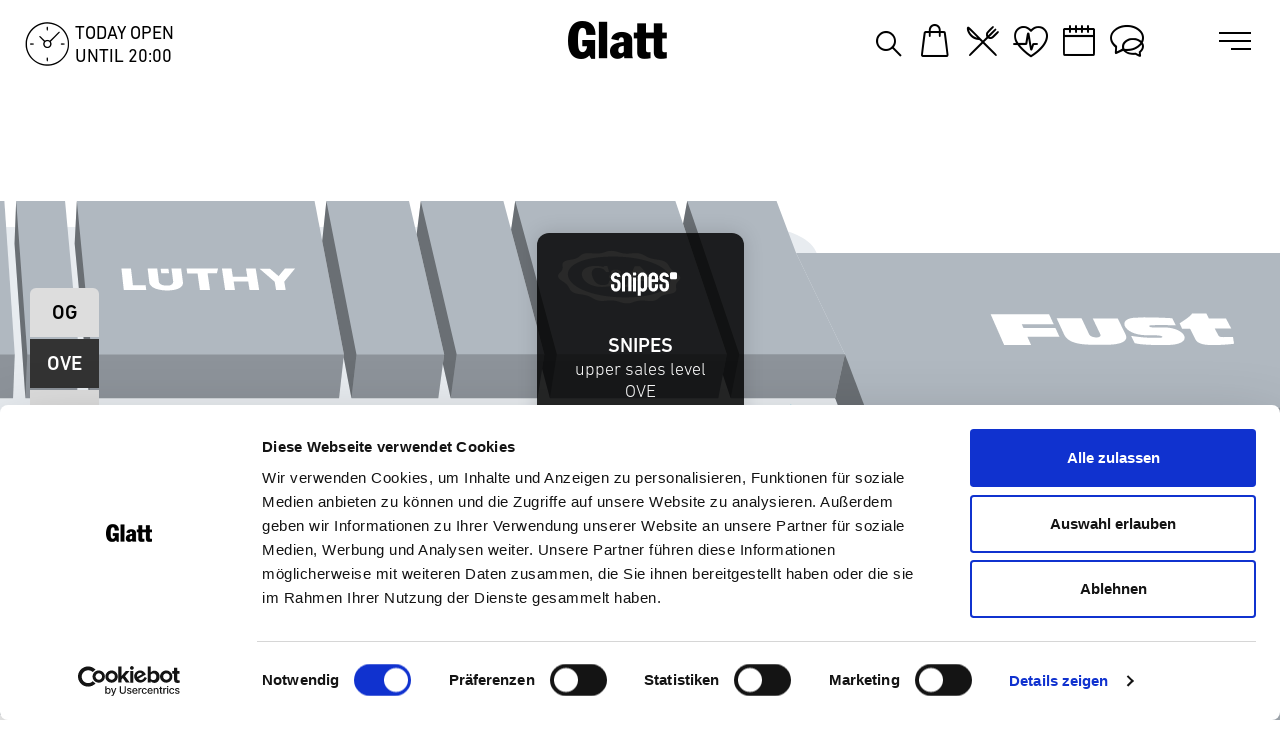

--- FILE ---
content_type: text/html; charset=UTF-8
request_url: https://www.glatt.ch/en/map/?location=ove027
body_size: 18944
content:
<!DOCTYPE html>
<html lang="en-US">
	<head>
		<!-- Global site tag (gtag.js) - Google Analytics -->
		<script async src="https://www.googletagmanager.com/gtag/js?id=UA-90552519-1"></script>
		<script>
			window.dataLayer = window.dataLayer || [];
			function gtag(){dataLayer.push(arguments);}
			gtag('js', new Date());
			gtag('config', 'UA-90552519-1');
		</script>
		<meta name="google-site-verification" content="xbTltFPSHDrVPHsZH9iwL0sf3boKNZlyaZqZunw4eKc" />
		<meta charset="UTF-8" />
<script type="text/javascript">
/* <![CDATA[ */
var gform;gform||(document.addEventListener("gform_main_scripts_loaded",function(){gform.scriptsLoaded=!0}),document.addEventListener("gform/theme/scripts_loaded",function(){gform.themeScriptsLoaded=!0}),window.addEventListener("DOMContentLoaded",function(){gform.domLoaded=!0}),gform={domLoaded:!1,scriptsLoaded:!1,themeScriptsLoaded:!1,isFormEditor:()=>"function"==typeof InitializeEditor,callIfLoaded:function(o){return!(!gform.domLoaded||!gform.scriptsLoaded||!gform.themeScriptsLoaded&&!gform.isFormEditor()||(gform.isFormEditor()&&console.warn("The use of gform.initializeOnLoaded() is deprecated in the form editor context and will be removed in Gravity Forms 3.1."),o(),0))},initializeOnLoaded:function(o){gform.callIfLoaded(o)||(document.addEventListener("gform_main_scripts_loaded",()=>{gform.scriptsLoaded=!0,gform.callIfLoaded(o)}),document.addEventListener("gform/theme/scripts_loaded",()=>{gform.themeScriptsLoaded=!0,gform.callIfLoaded(o)}),window.addEventListener("DOMContentLoaded",()=>{gform.domLoaded=!0,gform.callIfLoaded(o)}))},hooks:{action:{},filter:{}},addAction:function(o,r,e,t){gform.addHook("action",o,r,e,t)},addFilter:function(o,r,e,t){gform.addHook("filter",o,r,e,t)},doAction:function(o){gform.doHook("action",o,arguments)},applyFilters:function(o){return gform.doHook("filter",o,arguments)},removeAction:function(o,r){gform.removeHook("action",o,r)},removeFilter:function(o,r,e){gform.removeHook("filter",o,r,e)},addHook:function(o,r,e,t,n){null==gform.hooks[o][r]&&(gform.hooks[o][r]=[]);var d=gform.hooks[o][r];null==n&&(n=r+"_"+d.length),gform.hooks[o][r].push({tag:n,callable:e,priority:t=null==t?10:t})},doHook:function(r,o,e){var t;if(e=Array.prototype.slice.call(e,1),null!=gform.hooks[r][o]&&((o=gform.hooks[r][o]).sort(function(o,r){return o.priority-r.priority}),o.forEach(function(o){"function"!=typeof(t=o.callable)&&(t=window[t]),"action"==r?t.apply(null,e):e[0]=t.apply(null,e)})),"filter"==r)return e[0]},removeHook:function(o,r,t,n){var e;null!=gform.hooks[o][r]&&(e=(e=gform.hooks[o][r]).filter(function(o,r,e){return!!(null!=n&&n!=o.tag||null!=t&&t!=o.priority)}),gform.hooks[o][r]=e)}});
/* ]]> */
</script>

		<meta name="viewport" content="width=device-width, initial-scale=1, shrink-to-fit=no">
		<!-- Google Fonts -->
		<link href="https://fonts.googleapis.com/css?family=Overpass:200,300,400,700" rel="stylesheet">
		<link rel="stylesheet" href="https://www.glatt.ch/wp-content/themes/glatt/components/icon-font/css/style.css">
		<link href="https://www.glatt.ch/wp-content/themes/glatt/css/css.css?v=1737738875" rel="stylesheet" />

		<link href="https://www.glatt.ch/wp-content/themes/glatt/css/styles-halloween.css" rel="stylesheet" />
		<!-- HTML5 Shim and Respond.js IE8 support of HTML5 elements and media queries -->
		<!-- WARNING: Respond.js doesn't work if you view the page via file:// -->
		<!--[if lt IE 9]>
			<script src="https://oss.maxcdn.com/libs/html5shiv/3.7.0/html5shiv.js"></script>
			<script src="https://oss.maxcdn.com/libs/respond.js/1.3.0/respond.min.js"></script>
		<![endif]-->
			<!-- FAVICON -->
			<link rel="apple-touch-icon" sizes="180x180" href="/favicon/apple-touch-icon.png">
			<link rel="icon" type="image/png" sizes="32x32" href="/favicon/favicon-32x32.png">
			<link rel="icon" type="image/png" sizes="192x192" href="/favicon/android-chrome-192x192.png">
			<link rel="icon" type="image/png" sizes="16x16" href="/favicon/favicon-16x16.png">
			<link rel="manifest" href="/favicon/site.webmanifest">
			<link rel="mask-icon" href="/favicon/safari-pinned-tab.svg" color="#777777">
			<meta name="apple-mobile-web-app-title" content="Glatt">
			<meta name="application-name" content="Glatt">
			<meta name="msapplication-TileColor" content="#ffffff">
			<meta name="msapplication-TileImage" content="/favicon/mstile-144x144.png">
			<meta name="theme-color" content="#ffffff">
<script type="text/javascript">
	window.dataLayer = window.dataLayer || [];

	function gtag() {
		dataLayer.push(arguments);
	}

	gtag("consent", "default", {
		ad_personalization: "denied",
		ad_storage: "denied",
		ad_user_data: "denied",
		analytics_storage: "denied",
		functionality_storage: "denied",
		personalization_storage: "denied",
		security_storage: "granted",
		wait_for_update: 500,
	});
	gtag("set", "ads_data_redaction", true);
	</script>
<script type="text/javascript"
		id="Cookiebot"
		src="https://consent.cookiebot.com/uc.js"
		data-implementation="wp"
		data-cbid="0065336d-a9e8-456c-a0e4-a4018f4bb7cd"
						data-culture="EN"
					></script>
<meta name='robots' content='max-image-preview:large' />
	<style>img:is([sizes="auto" i], [sizes^="auto," i]) { contain-intrinsic-size: 3000px 1500px }</style>
	<link rel="alternate" hreflang="de" href="https://www.glatt.ch/de/lageplan/" />
<link rel="alternate" hreflang="en" href="https://www.glatt.ch/en/map/" />
<link rel="alternate" hreflang="x-default" href="https://www.glatt.ch/de/lageplan/" />

<!-- Google Tag Manager for WordPress by gtm4wp.com -->
<script data-cfasync="false" data-pagespeed-no-defer>
	var gtm4wp_datalayer_name = "dataLayer";
	var dataLayer = dataLayer || [];
</script>
<!-- End Google Tag Manager for WordPress by gtm4wp.com --><link rel='dns-prefetch' href='//cdnjs.cloudflare.com' />
<link rel='dns-prefetch' href='//www.googletagmanager.com' />
<link rel="https://api.w.org/" href="https://www.glatt.ch/en/wp-json/" /><link rel="alternate" title="JSON" type="application/json" href="https://www.glatt.ch/en/wp-json/wp/v2/pages/3209" /><link rel="canonical" href="https://www.glatt.ch/en/map/" />
<link rel="alternate" title="oEmbed (JSON)" type="application/json+oembed" href="https://www.glatt.ch/en/wp-json/oembed/1.0/embed?url=https%3A%2F%2Fwww.glatt.ch%2Fen%2Fmap%2F" />
<link rel="alternate" title="oEmbed (XML)" type="text/xml+oembed" href="https://www.glatt.ch/en/wp-json/oembed/1.0/embed?url=https%3A%2F%2Fwww.glatt.ch%2Fen%2Fmap%2F&#038;format=xml" />
<meta name="generator" content="WPML ver:4.8.5 stt:1,3;" />
<style>
.som-password-error-message,
.som-password-sent-message {
	background-color: #2679ce;
	border-color: #2679ce;
}
</style>
<meta name="generator" content="Site Kit by Google 1.166.0" />
<!-- Google Tag Manager for WordPress by gtm4wp.com -->
<!-- GTM Container placement set to automatic -->
<script data-cfasync="false" data-pagespeed-no-defer type="text/javascript">
	var dataLayer_content = {"pagePostType":"page","pagePostType2":"single-page","pagePostAuthor":"Heinz Bugmann"};
	dataLayer.push( dataLayer_content );
</script>
<script data-cfasync="false" data-pagespeed-no-defer type="text/javascript">
(function(w,d,s,l,i){w[l]=w[l]||[];w[l].push({'gtm.start':
new Date().getTime(),event:'gtm.js'});var f=d.getElementsByTagName(s)[0],
j=d.createElement(s),dl=l!='dataLayer'?'&l='+l:'';j.async=true;j.src=
'//www.googletagmanager.com/gtm.js?id='+i+dl;f.parentNode.insertBefore(j,f);
})(window,document,'script','dataLayer','GTM-T77PDZM');
</script>
<!-- End Google Tag Manager for WordPress by gtm4wp.com -->			<title>Glatt | Map</title>
			<meta property="og:title" content="Glatt floor plan" />
							<meta name="description" content="Enter your search term or navigate through the individual sales levels." />
							<meta property="og:description" content="Enter your search term or navigate through the individual sales levels." />
							<meta property="og:image" content="https://www.glatt.ch/wp-content/uploads/2018/11/glatt_sharelink-1200x630.jpg" />
							<meta property="og:image:width" content="1200" />
							<meta property="og:image:height" content="630" />
						<meta property="og:url" content="https://www.glatt.ch/en/map/" />
						<meta property="og:type" content="website" />
						<meta property="og:site_name" content="Glatt" />
	<noscript><style>.woocommerce-product-gallery{ opacity: 1 !important; }</style></noscript>
	<meta name="generator" content="Elementor 3.33.2; features: e_font_icon_svg, additional_custom_breakpoints; settings: css_print_method-external, google_font-enabled, font_display-swap">
			<style>
				.e-con.e-parent:nth-of-type(n+4):not(.e-lazyloaded):not(.e-no-lazyload),
				.e-con.e-parent:nth-of-type(n+4):not(.e-lazyloaded):not(.e-no-lazyload) * {
					background-image: none !important;
				}
				@media screen and (max-height: 1024px) {
					.e-con.e-parent:nth-of-type(n+3):not(.e-lazyloaded):not(.e-no-lazyload),
					.e-con.e-parent:nth-of-type(n+3):not(.e-lazyloaded):not(.e-no-lazyload) * {
						background-image: none !important;
					}
				}
				@media screen and (max-height: 640px) {
					.e-con.e-parent:nth-of-type(n+2):not(.e-lazyloaded):not(.e-no-lazyload),
					.e-con.e-parent:nth-of-type(n+2):not(.e-lazyloaded):not(.e-no-lazyload) * {
						background-image: none !important;
					}
				}
			</style>
					<style>
			a:hover,
			ul.primary li a:hover,
			ul.primary li.current a,
			ul.secondary li a:hover,
			ul.secondary li.current a,
			.instagramteaser .insta-container .insta-container-content span,
			.infodash.content .nextday,
			section.impressum a:hover, section.datenschutz a:hover {
				text-decoration: none;
			}
			.mapplic-clickable:not(g):hover,
			g.mapplic-clickable:hover > *,
			.mapplic-clickable.mapplic-active,
			.instagramteaser .insta-container .insta-container-content svg g path {
				fill: #00a4bd;
			}
			a:hover,
			ul.primary li a:hover,
      .search-on ul.primary.deskrow li a:hover,
			ul.primary li.current a,
      .search-on ul.primary.deskrow li.current a,
			ul.secondary li a:hover,
			ul.secondary li.current a,
			.instagramteaser .insta-container .insta-container-content span,
			.instagramteaser .insta-container .insta-container-content i,
			.infodash.content .nextday,
			section.impressum a:hover, section.datenschutz a:hover,
			.eventdetail .linklist ul li a,
			.eventdetail h2.date,
			.navbar button.navbar-toggler:hover,
			.infodash.content .contact a:hover,
			.row.competition p.formfield input[type="submit"],
      .nlabo_content4 p.formfield input[type="submit"],
			/*a.infodash-toggler:hover,
			a.infodash-toggler:hover .infodash-toggler-text,*/
			.btn.simple-button:hover,
      .linklist ul li a:hover,
      section.eventscontent .eventteasers article h1.eventlink a:hover,
      section.storescontent #article_detail .orientation a:hover,
      section.servicescontent #article_detail .orientation a:hover,
      .page-template-presseportal section.presseportal h2.main a[aria-expanded="false"]:hover,
      section.eventscontent .col-12.desk h2 a[aria-expanded="false"]:hover,
      #ppfinder-ppfinder .ppfinder-parts .search-found h1.dynamic,
      #ppfinder-ppfinder .ppfinder-parts .search-not-found h1.dynamic,
      #ppfinder-ppfinder .closeme a:hover,
      #nlabo-nlabo.final-step.invert-colors p,
      #nlabo-nlabo.final-step.invert-colors i,
      a.searching:hover,
      .navbar button.navbar-toggler:hover,
      .page-template-restricted.logged-in section.ma-bereich div.statistics a.download:hover,
      .searchthis .slugsearch a:hover,
      .page-template-restricted .employee__form .inputfile + label,
      .page-template-restricted p.form-send-error,
		.infodash.content > a:hover i,
		.page-template-bilder-download .linklist a {
				color: #00a4bd;
			}
		.infodash.content > a:hover div div,
		.infodash.content > a:hover div div span,
		.page-template-bilder-download h1 {
				color: #00a4bd !important;
		}
			.eventhero .eventtitle,
		.page-template-floorplan .info-panel {
				background-color: rgba(0,164,189,0.85);
			}
			button.btn.newsletter,
			.newsabo,
			footer .newsabo.socket,
			.nlabo-collapse,
			p.formfield input,
			p.formfield.check label.contain span.mycheck,
			.row.competition,
			.row.competition p.formfield input[type="submit"]:hover,
      .nlabo_content4 p.formfield input[type="submit"]:hover,
			.btn.simple-button,
      section.presseportal .pressbox.dynamic,
      section.anfahrt .findmypp,
      section.anfahrt .linklist a.btn.map,
			div.cookie-layer .buttons a.btn.button-white:hover,
			div.cookie-layer .buttons a.btn.button-dgrey:hover,
			.page-template-restricted .employee__form .inputfile + label:hover,
			.page-template-bilder-download .infobox,
			.page-template-bilder-download-new .infobox {
				background-color: #00a4bd;
			}
			p.formfield.check.radio label.contain .mycheck::after {
				background: #00a4bd;
			}
			.searchthis div.searchform input.searchfield {
				caret-color: #00a4bd;
			}
			section.anfahrt .linklist a.btn.map,
      #ppfinder-ppfinder .ppfinder-parts .search-found h1.dynamic,
      #ppfinder-ppfinder .ppfinder-parts .search-not-found h1.dynamic,
			.btn.simple-button,
			div.cookie-layer .buttons a.btn.button-white:hover,
			div.cookie-layer .buttons a.btn.button-dgrey:hover,
			button.btn.newsletter,
			.page-template-restricted .employee__form .inputfile + label {
				border-color: #00a4bd;
			}
			.infodash.content > a:hover .openinghours .today span.weekly {
				border-color: #00a4bd;
			}
      p.formfield.check label.contain .mycheck::after {
        border: solid #00a4bd;
      }

		.page-template-restricted .lds-dual-ring:after {
			border: 5px solid #00a4bd;
			border-color: #00a4bd transparent #00a4bd transparent;
		}

		.page-template-bilder-download .gallery-thumbs svg g circle {
			stroke:#00a4bd;
		}

		.page-template-bilder-download .gallery-thumbs .selected-state--selected svg g circle {
			fill:#00a4bd;
		}

		</style>
		<!-- Facebook Pixel Code -->
		<script>
			!function(f,b,e,v,n,t,s)
			{if(f.fbq)return;n=f.fbq=function(){n.callMethod?
			n.callMethod.apply(n,arguments):n.queue.push(arguments)};
			if(!f._fbq)f._fbq=n;n.push=n;n.loaded=!0;n.version='2.0';
			n.queue=[];t=b.createElement(e);t.async=!0;
			t.src=v;s=b.getElementsByTagName(e)[0];
			s.parentNode.insertBefore(t,s)}(window,document,'script',
			'https://connect.facebook.net/en_US/fbevents.js');
			fbq('init', '354915735375867');
			fbq('track', 'PageView');
		</script>
		<noscript>
			<img height="1" width="1"
			src="https://www.facebook.com/tr?id=354915735375867&ev=PageView
			&noscript=1"/>
		</noscript>
		<!-- End Facebook Pixel Code -->

	<meta name="facebook-domain-verification" content="lso85zaxgfe3dr04ry89vdytonoetn" />

	</head>
	<body data-wptheme="https://www.glatt.ch/wp-content/themes/glatt" data-admin_url="https://www.glatt.ch/wp-admin/admin-ajax.php" data-sft_url="https://www.glatt.ch/sft.php?lang=en" data-mapplic_url="https://www.glatt.ch/floorplan.php?lang=en" class="wp-singular page-template page-template-page-templates page-template-floorplan page-template-page-templatesfloorplan-php page page-id-3209 wp-theme-glatt lang-is-en theme-glatt woocommerce-no-js elementor-default elementor-kit-31077">
		<!-- Segment Pixel - PageView_Glatt - DO NOT MODIFY -->
		<script src="https://secure.adnxs.com/seg?add=17969569&t=1" type="text/javascript"></script>
		<!-- End of Segment Pixel -->
		<script language='JavaScript1.1' async src='//pixel.mathtag.com/event/js?mt_id=1401958&mt_adid=222074&mt_exem=&mt_excl=&v1=&v2=&v3=&s1=&s2=&s3='></script>
		
	<div id="loading-screen" class="today-open-until">
		<div id="loading-screen-elements-wrapper">
			<div class="upper-text">Today open</div>
			<div id="loading-img">
				<div class="load-content">
					<img src="https://www.glatt.ch/wp-content/themes/glatt/images/icons/dash/dashtime-ddd-loading-screen.svg" />
				</div>
				<canvas id="clock_canvas" width="165" height="165"></canvas>
			</div>
			<div class="lower-text">until 20:00</div>
		</div>
	</div>
	<script type="text/javascript">
		var diff,sim,startPerformanceNow,minLoadingTime,maxLoadingTime,earliestLoadingEnd,latestLoadingEnd,heightOfLoadingScreenElementsWrapper,heightOfWindow,topPadding,ctx=document.getElementById("clock_canvas").getContext("2d"),al=0,start=4.72,cw=ctx.canvas.width,ch=ctx.canvas.height,complete=100,goFast=!1,startSpeed=50,speed=startSpeed,createLoadingCookie=function(e,t,n){var a;if(n){var o=new Date;o.setTime(o.getTime()+24*n*60*60*1e3),a="; expires="+o.toGMTString()}else a="";document.cookie=e+"="+t+a+"; path=/"};function getLoadingCookie(e){return 0<document.cookie.length&&(c_start=document.cookie.indexOf(e+"="),-1!=c_start)&&(c_start=c_start+e.length+1,c_end=document.cookie.indexOf(";",c_start),-1==c_end&&(c_end=document.cookie.length),unescape(document.cookie.substring(c_start,c_end)))}function progressSim(){diff=(al/100*Math.PI*2*10).toFixed(2),ctx.clearRect(0,0,cw,ch),ctx.lineWidth=3,ctx.fillStyle="transparent",ctx.strokeStyle="#00a4bd",ctx.textAlign="center",ctx.beginPath(),ctx.arc(82.5,82.5,79,start,diff/10+start,!1),ctx.stroke(),(!goFast||performance.now()<earliestLoadingEnd)&&(al<33?speed*=1.025:33<=al&&al<55?speed*=1.015:55<=al&&al<80?speed=400:speed*=1.15),goFast&&performance.now()>earliestLoadingEnd&&(goFast=!0,speed/=1.25),performance.now()>latestLoadingEnd&&(goFast=!0,speed/=1.25),clearTimeout(sim),sim=setInterval(progressSim,speed),al===complete&&(clearTimeout(sim),setTimeout(function(){document.getElementById("loading-screen").classList.add("ls-hidden"),setTimeout(function(){var e=document.getElementById("loading-screen");e.parentElement.removeChild(e)},500)},250)),al++}var elem=document.getElementById("loading-screen");elem.parentElement.removeChild(elem);
	</script>


		<nav class="navbar fixed-top"  >
			<div class="container-fluid">
				<a class="infodash-toggler">
					<i class="icon icon-infodash"><svg xmlns="http://www.w3.org/2000/svg" viewBox="0 0 30 30"><defs><style>.cls-1{fill:none;stroke:#000;stroke-miterlimit:10;stroke-width:2px;}</style></defs><g id="Layer_2" data-name="Layer 2"><g id="shape"><circle id="Ellipse_197" data-name="Ellipse 197" class="cls-1" cx="15" cy="15" r="14"/><path d="M19.55,22.76c-5.07,2.32-12.93-13-8-15.55L13,6.5l2.4,4.69-1.43.7c-1.51.81,1.63,6.93,3.17,6.19l1.42-.7L21,22.05Z"/></g></g></svg></i><i class="icon icon-dashtime"></i><i class="icon icon-cross"></i>
					<span class="infodash-toggler-text case-class-today-open-until">Today open<br />
						until 20:00					</span>
				</a>
				<a class="navbar-brand mx-auto" href="https://www.glatt.ch/en/"><i class="icon icon-glattlogo"></i></a>
				<a class="searching" href="#searchthis"><i class="icon icon-search"></i><i class="icon icon-cross"></i></a>
				<ul class="primary deskrow">
						<li class="stores"><a class="" href="https://www.glatt.ch/en/stores/"><i class="icon icon-stores"></i>Stores</a></li>
						<li class="gastro"><a class="" href="https://www.glatt.ch/en/dining/"><i class="icon icon-gastro"></i>Dining</a></li>
						<li class="health"><a class="" href="https://www.glatt.ch/en/health/"><i class="icon icon-health"></i>Health</a></li>
						<li class="events"><a class="" href="https://www.glatt.ch/en/events/"><i class="icon icon-events"></i>Events</a></li>
						<li class="service"><a class="" href="https://www.glatt.ch/en/service/"><i class="icon icon-service"></i>Service</a></li>
				</ul>
				<button id="hamburger" class="navbar-toggler" type="button" aria-label="show / hide navigation">
					<span class="hamburger-icon"></span>
				</button>
				<div class="collapse navbar-collapse" id="glattbar">
						<a href="https://www.glatt.ch/de/lageplan/" class="language" title="German"><img src="https://www.glatt.ch/wp-content/themes/glatt/images/icons/lang-navi-de.svg" alt="German" /></a>
					<div class="scroll-wrapper">
						<div class="ul-wrapper">
							<ul class="primary">
								<li class="stores"><a class="" href="https://www.glatt.ch/en/stores/"><i class="icon icon-stores"></i>Stores</a></li>
								<li class="gastro"><a class="" href="https://www.glatt.ch/en/dining/"><i class="icon icon-gastro"></i>Dining</a></li>
								<li class="health"><a class="" href="https://www.glatt.ch/en/health/"><i class="icon icon-health"></i>Health</a></li>
								<li class="events"><a class="" href="https://www.glatt.ch/en/events/"><i class="icon icon-events"></i>Events</a></li>
								<li class="service"><a class="" href="https://www.glatt.ch/en/service/"><i class="icon icon-service"></i>Service</a></li>
							</ul>
							<ul class="secondary">
								<li class=""><a class="" href="https://www.glatt.ch/en/corporate/">Corporate</a></li>
								<li class=" current"><a class="" href="https://www.glatt.ch/en/map/">Indoor Map</a></li>
								<li class=""><a class="" href="https://www.glatt.ch/en/directions/">Directions</a></li>
								<li class=""><a class="" href="/en/service/?service=jahresoeffnungszeiten">Opening Hours</a></li>
							</ul>
						</div>
						<button type="button" class="btn newsletter mx-auto">Subscribe to our newsletter</button>
					</div>
					<div class="newsabo">
						<a class="nlabo-toggler" role="button" data-toggle="collapse" href="#nlabo" aria-expanded="false" aria-controls="nlabo" title="Subscribe to our newsletter">Subscribe to our newsletter</a>
					</div>
				</div>

				<div id="infodash" class="collapse infodash-collapse">
					<a class="infodash brand" href="https://www.glatt.ch/en/"><i class="icon icon-glattlogo"></i></a>
					<div class="infodash content">
					<a href="https://www.glatt.ch/en/stores/">
						<div class="part openinghours">
							<i class="icon icon-dashtime"></i>
							<div class="today case-class-today-open-until">
								Today open<br />
								<span class="time">until 20:00</span>
								<br /><span class="weekly">Mon–Sat, 9–20 hrs</span>
							</div>
						</div>
					</a>
					<a href="https://www.glatt.ch/en/stores/">
						<div class="part nextday">
							<div class="nextday info">
								<div>Good Friday<br />
closed on 18.04.2025</div>
							</div>
							<i class="icon icon-dashdate parent"><span class="nextday child both">03</span></i>
						</div>
					</a>
					<a href="https://www.glatt.ch/en/directions/">
						<div class="part parking clearfix">
							<i class="icon icon-dashpark"></i>
							<div class="parking info">4500 free parking spaces<br>for customers (max. 4h/day)</div>
						</div>
					</a>

						<div class="part contact clearfix">
							<a class="phone" href="tel:+41448394242" title="Telefon">
								<i class="mobile icon icon-buttonphone"></i>
								<span class="mobile">call</span>
								<i class="desktop icon icon-dashphone"></i>
								<span class="desktop">call<br />phone:+41 44 839 42 42</span>
							</a>
							<a class="email" href="mailto:info@glatt.ch" title="e-mail">
								<i class="mobile icon icon-buttonmail"></i>
								<span class="mobile">e-mail</span>
								<i class="desktop icon icon-dashmail"></i>
								<span class="desktop">send e-mail<br /><span class="mailaddress">info@glatt.ch</span></span>
							</a>
							<a class="anfahrt" title="Anfahrt" target="_blank" href="https://www.google.com/maps/dir//Glatt,+Neue+Winterthurerstrasse+99,+8304+Wallisellen/@47.40827,8.5929687,17z/data=!3m1!5s0x479aa053d93402ef:0xa4ce46376f371a29!4m9!4m8!1m0!1m5!1m1!1s0x479aa0517e7722fb:0xda80fc85a62ca71a!2m2!1d8.5951576!2d47.4082208!3e0">
								<i class="mobile icon icon-buttonroute"></i>
								<span class="mobile">Directions</span>
								<i class="desktop icon icon-dashroute"></i>
								<span class="desktop">Directions</span>
							</a>
						</div>
						<div class="address">Einkaufszentrum Glatt<br />
Neue Winterthurerstrasse 99<br />
CH-8304 Wallisellen</div>

					</div>
				</div>

							<div id="nlabo-nlabo" class="collapse nlabo-collapse" data-newsletter-rand-id="nrid_OLmweIoHxd">
					<div class="nlabo_content nlabo_content1" id="nlabo_content1">
						<h1>newsletter</h1>
						<p class="txt">Thank you very much for your interest.<br />To complete the registration we need some more information from you:</p>
						<p class="formfield check radio mx-auto" data-fieldtype="radio" data-fieldname="salutation">
							<label class="contain" for="nrid_OLmweIoHxd__salutation__herr">Mr<input type="radio" class="nrid_OLmweIoHxd__salutation" name="nrid_OLmweIoHxd__salutation" id="nrid_OLmweIoHxd__salutation__herr" value="Herr" /><span class="mycheck"></span></label>
							<label class="contain" for="nrid_OLmweIoHxd__salutation__frau">Ms<input type="radio" class="nrid_OLmweIoHxd__salutation" name="nrid_OLmweIoHxd__salutation" id="nrid_OLmweIoHxd__salutation__frau" value="Frau" /><span class="mycheck"></span></label>
						</p>
						<p class="formfield" data-fieldtype="text" data-fieldname="forename">
							<input type="text" name="nrid_OLmweIoHxd__forename" id="nrid_OLmweIoHxd__forename" placeholder="name" />
						</p>
						<p class="formfield" data-fieldtype="text" data-fieldname="surname">
							<input type="text" name="nrid_OLmweIoHxd__surname" id="nrid_OLmweIoHxd__surname" placeholder="last name" />
						</p>
						<p class="formfield" data-fieldtype="email" data-fieldname="email" data-fieldrequired>
							<input type="text" name="nrid_OLmweIoHxd__email" id="nrid_OLmweIoHxd__email" placeholder="e-mail *" />
						</p>
						<p class="pflicht">* mandatory field</p>
						<div class="abonavi">
							<a href="#" class="empty backto"><i class="icon icon-linkarrow"></i></a>
							<p class="dots"><span class="dot active"></span><span class="dot"></span><span class="dot"></span><span class="dot"></span></p>
							<a href="#" class="goto"><i class="icon icon-linkarrow"></i></a>
						</div>
					</div>
					<div class="nlabo_content nlabo_content2" id="nlabo_content2">
						<h1>newsletter</h1>
						<p class="txt">Tell us a little more about yourself and benefit from further advantages:</p>
						<p class="formfield" data-fieldtype="date" data-fieldname="birthday">
							<input type="text" name="nrid_OLmweIoHxd__birthday" id="nrid_OLmweIoHxd__birthday" placeholder="Birthday (TT.MM.JJJJ)" />
						</p>
						<p class="formfield" data-fieldtype="text" data-fieldname="plz">
							<input type="text" name="nrid_OLmweIoHxd__plz" id="nrid_OLmweIoHxd__plz" placeholder="ZIP Code" />
						</p>
						<p class="formfield" data-fieldtype="text" data-fieldname="city">
							<input type="text" name="nrid_OLmweIoHxd__city" id="nrid_OLmweIoHxd__city" placeholder="Place" />
						</p>
						<div class="abonavi">
							<a href="#" class="backto"><i class="icon icon-linkarrow"></i></a>
							<p class="dots"><span class="dot active"></span><span class="dot active"></span><span class="dot"></span><span class="dot"></span></p>
							<a href="#" class="goto"><i class="icon icon-linkarrow"></i></a>
						</div>
					</div>
					<div class="nlabo_content nlabo_content3" id="nlabo_content3">
						<h1>newsletter</h1>
						<p class="txt">Which topics are you interested in? You can modify your choice at any time.</p>
						<p class="formfield check">
							<label class="contain" for="newsletter_interest_familie">Family<input type="checkbox" name="Family" id="newsletter_interest_familie" value="familie" /><span class="mycheck"></span></label>
						</p>
						<p class="formfield check">
							<label class="contain" for="newsletter_interest_events">Events<input type="checkbox" name="Events" id="newsletter_interest_events" value="events" /><span class="mycheck"></span></label>
						</p>
						<p class="formfield check">
							<label class="contain" for="newsletter_interest_bauhobby">Hobby&amp;DIY<input type="checkbox" name="Hobby&amp;DIY" id="newsletter_interest_bauhobby" value="bauhobby" /><span class="mycheck"></span></label>
						</p>
						<p class="formfield check">
							<label class="contain" for="newsletter_interest_gastro">Dining<input type="checkbox" name="Dining" id="newsletter_interest_gastro" value="gastro" /><span class="mycheck"></span></label>
						</p>
						<p class="formfield check">
							<label class="contain" for="newsletter_interest_digitales">Digital<input type="checkbox" name="Digital" id="newsletter_interest_digitales" value="digitales" /><span class="mycheck"></span></label>
						</p>
						<p class="formfield check">
							<label class="contain" for="newsletter_interest_gesundheit">Health<input type="checkbox" name="Health" id="newsletter_interest_gesundheit" value="gesundheit" /><span class="mycheck"></span></label>
						</p>
						<p class="formfield check">
							<label class="contain" for="newsletter_interest_fashion">Fashion<input type="checkbox" name="Fashion" id="newsletter_interest_fashion" value="fashion" /><span class="mycheck"></span></label>
						</p>
						<p class="formfield check">
							<label class="contain" for="newsletter_interest_sport">Sport<input type="checkbox" name="Sport" id="newsletter_interest_sport" value="sport" /><span class="mycheck"></span></label>
						</p>
						<p class="formfield check">
							<label class="contain" for="newsletter_interest_beauty">Beauty<input type="checkbox" name="Beauty" id="newsletter_interest_beauty" value="beauty" /><span class="mycheck"></span></label>
						</p>
						<p class="pflicht">multiple selection possible</p>
						<div class="abonavi">
							<a href="#" class="backto"><i class="icon icon-linkarrow"></i></a>
							<p class="dots"><span class="dot active"></span><span class="dot active"></span><span class="dot active"></span><span class="dot"></span></p>
							<a href="#" class="goto"><i class="icon icon-linkarrow"></i></a>
						</div>
					</div>
					<div class="nlabo_content nlabo_content4">
						<h1>newsletter</h1>
						<p class="formfield check datenschutz">
							<label class="contain" for="nrid_OLmweIoHxd__datenschutz">I have read and agree to the <a href="https://www.glatt.ch/en/dataprotection/" target="_blank">data protection policy</a>. *<input type="checkbox" name="nrid_OLmweIoHxd__datenschutz" id="nrid_OLmweIoHxd__datenschutz"><span class="mycheck"></span></label></p>
						<p class="pflicht">* mandatory field</p>
						<p class="formfield">
							<input type="submit" name="submit" id="submit" value="subscribe"></p>
						<div class="abonavi">
							<a href="#" class="backto"><i class="icon icon-linkarrow"></i></a>
							<p class="dots"><span class="dot active"></span><span class="dot active"></span><span class="dot active"></span><span class="dot active"></span></p>
							<a href="#" class="goto empty"><i class="icon icon-linkarrow"></i></a>
						</div>
					</div>
					<div class="nlabo_content nlabo_content4 text-center">
						<div>
							<p class="txt"><strong>Please wait a moment</strong></p>
							<div class="lds-dual-ring"></div>
						</div>
					</div>
					<div class="nlabo_content nlabo_content4 step-result__true">
						<p class="txt"><strong>Thank you for subscribing!</strong></p>
						<p class="txt"><i class="icon icon-linkmail"></i></p>
						<p class="txt">You will receive a confirmation e-mail shortly. Please check your mailbox and your spam folder.</p>
					</div>
					<div class="nlabo_content nlabo_content4 step-result__false">
						<p class="txt"><strong>Error</strong></p>
						<p class="txt">Es ist ein Fehler aufgetreten.</p>
						<p class="txt">Please register via the following form:<br /><a href="#" target="_blank"></a></p>
					</div>
				</div>
				


				<div id="searchthis-searchthis" class="searchthis d-none">
					<div class="head">
						<a class="gohome" href="https://www.glatt.ch/en/"><i class="icon icon-glattlogo"></i></a>
						<div class="searchform desk">
							<input autofocus class="searchfield mx-auto" type="search" />
						</div>
					</div>
					<div class="container">
						<div class="row justify-content-center">
							<div class="col-12 col-sm-10 col-md-8 mob">
								<div class="searchform mob">
									<input autofocus class="searchfield mx-auto" type="search" />
								</div>
							</div>
							<div class="col-12 col-sm-10 col-md-8 col-lg-10 col-xl-9">
								<div class="searchteasers d-none"></div>
								<div class="slugsearch">
<a href="#">Damenmode</a>&nbsp;<a href="#">Accessoires</a>&nbsp;<a href="#">Haushalt</a>&nbsp;<a href="#">Herrenmode</a>&nbsp;<a href="#">Apple</a>&nbsp;<a href="#">Kinderbetreuung</a>&nbsp;<a href="#">Essen</a>&nbsp;<a href="#">Restaurants</a>&nbsp;<a href="#">Migros</a>&nbsp;<a href="#">Schuhe</a>&nbsp;<a href="#">Events</a>&nbsp;<a href="#">H&amp;M</a>&nbsp;<a href="#">Globus</a>&nbsp;<a href="#">Zahnarzt</a>&nbsp;<a href="#">Nespresso</a>&nbsp;<a href="#">Parkieren</a>&nbsp;<a href="#">Glatttaler</a>								</div>
							</div>
						</div>
					</div>
				</div>

			</div>
		</nav>

		<main>

	<h1 class="d-none">Map</h1>
		<div class="level-switcher">
			<div class="btn-group-vertical d-none d-md-block">
				<button type="button" class="btn level-id--og" data-level-id="og">OG</button>
				<button type="button" class="btn level-id--ove" data-level-id="ove">OVE</button>
				<button type="button" class="btn level-id--mve" data-level-id="mve">MVE</button>
				<button type="button" class="btn level-id--uve" data-level-id="uve">UVE</button>
				<button type="button" class="btn level-id--ug" data-level-id="ug">UG</button>
			</div>
			<div class="btn-group d-md-none">
				<button type="button" class="btn level-id--og" data-level-id="og">OG</button>
				<button type="button" class="btn level-id--ove" data-level-id="ove">OVE</button>
				<button type="button" class="btn level-id--mve" data-level-id="mve">MVE</button>
				<button type="button" class="btn level-id--uve" data-level-id="uve">UVE</button>
				<button type="button" class="btn level-id--ug" data-level-id="ug">UG</button>
			</div>
		</div>
		<div class="info-panel d-none">
			<button><i class="icon icon-cross"></i></button>
			<h2>Directions at Glatt</h2>
			<p class="hyphenate">You will quickly find your way around on our map. Click on the navigation pin when browsing stores, restaurants or services, or navigate through the individual sales levels. For further information please do not hesitate to contact us at the information in the lower sales level.</p>
		</div>

		<section id="map-section" class="inner over">
			<div class="map-container">
				<div id="mapplic" data-more-text="Further information"></div>
			</div>
		</section>
    </main>

		<footer>
      <button type="button" class="btn newsletter" data-toggle="collapse" data-target="#nlabo-nope" role="button" aria-expanded="false" aria-controls="nlabo">Subscribe to our newsletter</button>
      <div class="container-fluid">
        <div class="newsabo socket">
          <a class="nlabo-toggler" role="button" data-toggle="collapse" href="#nlabo-nope" aria-expanded="false" aria-controls="nlabo" title="Subscribe to our newsletter">Subscribe to our newsletter</a>
        </div>
        <div class="socialfooter">
          <a href="http://tiktok.com/@glattzentrum" class="socialicon" target="_blank"><!--<img src="https://www.glatt.ch/wp-content/themes/glatt/images/icons/socialmedia/tiktok.svg" alt="Tiktok" title="Tiktok" class="inline-me-svg" />--><i class="icon icon-tiktok"></i></a>
          <a href="https://www.facebook.com/GlattShoppingcenter" class="socialicon" target="_blank"><!--<img src="https://www.glatt.ch/wp-content/themes/glatt/images/icons/socialmedia/facebook.svg" alt="Facebook" title="Facebook" class="inline-me-svg" />--><i class="icon icon-facebook"></i></a>
          <a href="https://www.instagram.com/glattzentrum/" class="socialicon" target="_blank"><!--<img src="https://www.glatt.ch/wp-content/themes/glatt/images/icons/socialmedia/instagram.svg" alt="Instagram" title="Instagram" class="inline-me-svg" />--><i class="icon icon-instagram"></i></a>
          <a href="https://www.youtube.com/channel/UCb79Faat2luIMFFX4cmtogQ/" class="socialicon" target="_blank"><!--<img src="https://www.glatt.ch/wp-content/themes/glatt/images/icons/socialmedia/youtube.svg" alt="Youtube" title="Youtube" class="inline-me-svg" />--><i class="icon icon-youtube"></i></a>
        </div>
        <div class="footerlinks">
          <ul class="footernav">
            <li class=""><a class="" href="/en/service/?service=jahresoeffnungszeiten">Seasonal Opening Hours</a></li>
            <li class=""><a class="" href="https://www.glatt.ch/en/press/">Press</a></li>
            <li class=""><a class="" href="https://www.glatt.ch/en/imprint/">Imprint</a></li>
            <li class=""><a class="" href="https://www.glatt.ch/en/dataprotection/">Data Protection Policy</a></li>
            <li class=""><a class="" href="https://www.glatt.ch/de/login/">Login</a></li>
          </ul>
        </div>
      </div>
      
    </footer>
    <div id="modal-background" class="d-none"></div>

    
    
    <script type="text/javascript">
      var stMore  =   'show more' ;
      var stLess  =   'hide' ;
      var stOr    =   'or' ;

      var Hyphenopoly = {
        require: {
          "en-us": "Supercalifragilisticexpialidocious",
        },
        paths: {
          patterndir: "https://www.glatt.ch/wp-content/themes/glatt/components/hyphenopoly/patterns/",
          maindir: "https://www.glatt.ch/wp-content/themes/glatt/components/hyphenopoly/"
        },
        setup: {
          selectors: {
            ".hyphenate": {},
            ".hyphenate .tc-always": {},
            ".hyphenate .tc-toggle-content": {},
          }
        }
      };
    </script>
    <script type="text/javascript" src="https://www.glatt.ch/wp-content/themes/glatt/js/js-min.js?v=1737738875"></script>
    <script type="text/javascript" src="https://www.glatt.ch/wp-content/themes/glatt/components/hyphenopoly/Hyphenopoly_Loader.js"></script>
        <script type="speculationrules">
{"prefetch":[{"source":"document","where":{"and":[{"href_matches":"\/en\/*"},{"not":{"href_matches":["\/wp-*.php","\/wp-admin\/*","\/wp-content\/uploads\/*","\/wp-content\/*","\/wp-content\/plugins\/*","\/wp-content\/themes\/glatt\/*","\/en\/*\\?(.+)"]}},{"not":{"selector_matches":"a[rel~=\"nofollow\"]"}},{"not":{"selector_matches":".no-prefetch, .no-prefetch a"}}]},"eagerness":"conservative"}]}
</script>
<script id="mcjs">!function(c,h,i,m,p){m=c.createElement(h),p=c.getElementsByTagName(h)[0],m.async=1,m.src=i,p.parentNode.insertBefore(m,p)}(document,"script","https://chimpstatic.com/mcjs-connected/js/users/270136c273e0fb8b56dd51988/c45f0516944d758fb9d2a4c97.js");</script>			<script>
				const lazyloadRunObserver = () => {
					const lazyloadBackgrounds = document.querySelectorAll( `.e-con.e-parent:not(.e-lazyloaded)` );
					const lazyloadBackgroundObserver = new IntersectionObserver( ( entries ) => {
						entries.forEach( ( entry ) => {
							if ( entry.isIntersecting ) {
								let lazyloadBackground = entry.target;
								if( lazyloadBackground ) {
									lazyloadBackground.classList.add( 'e-lazyloaded' );
								}
								lazyloadBackgroundObserver.unobserve( entry.target );
							}
						});
					}, { rootMargin: '200px 0px 200px 0px' } );
					lazyloadBackgrounds.forEach( ( lazyloadBackground ) => {
						lazyloadBackgroundObserver.observe( lazyloadBackground );
					} );
				};
				const events = [
					'DOMContentLoaded',
					'elementor/lazyload/observe',
				];
				events.forEach( ( event ) => {
					document.addEventListener( event, lazyloadRunObserver );
				} );
			</script>
				<script type='text/javascript'>
		(function () {
			var c = document.body.className;
			c = c.replace(/woocommerce-no-js/, 'woocommerce-js');
			document.body.className = c;
		})();
	</script>
	<link rel='stylesheet' id='wp-block-library-css' href='https://www.glatt.ch/wp-includes/css/dist/block-library/style.min.css?ver=6.8.3' type='text/css' media='all' />
<style id='classic-theme-styles-inline-css' type='text/css'>
/*! This file is auto-generated */
.wp-block-button__link{color:#fff;background-color:#32373c;border-radius:9999px;box-shadow:none;text-decoration:none;padding:calc(.667em + 2px) calc(1.333em + 2px);font-size:1.125em}.wp-block-file__button{background:#32373c;color:#fff;text-decoration:none}
</style>
<style id='global-styles-inline-css' type='text/css'>
:root{--wp--preset--aspect-ratio--square: 1;--wp--preset--aspect-ratio--4-3: 4/3;--wp--preset--aspect-ratio--3-4: 3/4;--wp--preset--aspect-ratio--3-2: 3/2;--wp--preset--aspect-ratio--2-3: 2/3;--wp--preset--aspect-ratio--16-9: 16/9;--wp--preset--aspect-ratio--9-16: 9/16;--wp--preset--color--black: #000000;--wp--preset--color--cyan-bluish-gray: #abb8c3;--wp--preset--color--white: #ffffff;--wp--preset--color--pale-pink: #f78da7;--wp--preset--color--vivid-red: #cf2e2e;--wp--preset--color--luminous-vivid-orange: #ff6900;--wp--preset--color--luminous-vivid-amber: #fcb900;--wp--preset--color--light-green-cyan: #7bdcb5;--wp--preset--color--vivid-green-cyan: #00d084;--wp--preset--color--pale-cyan-blue: #8ed1fc;--wp--preset--color--vivid-cyan-blue: #0693e3;--wp--preset--color--vivid-purple: #9b51e0;--wp--preset--gradient--vivid-cyan-blue-to-vivid-purple: linear-gradient(135deg,rgba(6,147,227,1) 0%,rgb(155,81,224) 100%);--wp--preset--gradient--light-green-cyan-to-vivid-green-cyan: linear-gradient(135deg,rgb(122,220,180) 0%,rgb(0,208,130) 100%);--wp--preset--gradient--luminous-vivid-amber-to-luminous-vivid-orange: linear-gradient(135deg,rgba(252,185,0,1) 0%,rgba(255,105,0,1) 100%);--wp--preset--gradient--luminous-vivid-orange-to-vivid-red: linear-gradient(135deg,rgba(255,105,0,1) 0%,rgb(207,46,46) 100%);--wp--preset--gradient--very-light-gray-to-cyan-bluish-gray: linear-gradient(135deg,rgb(238,238,238) 0%,rgb(169,184,195) 100%);--wp--preset--gradient--cool-to-warm-spectrum: linear-gradient(135deg,rgb(74,234,220) 0%,rgb(151,120,209) 20%,rgb(207,42,186) 40%,rgb(238,44,130) 60%,rgb(251,105,98) 80%,rgb(254,248,76) 100%);--wp--preset--gradient--blush-light-purple: linear-gradient(135deg,rgb(255,206,236) 0%,rgb(152,150,240) 100%);--wp--preset--gradient--blush-bordeaux: linear-gradient(135deg,rgb(254,205,165) 0%,rgb(254,45,45) 50%,rgb(107,0,62) 100%);--wp--preset--gradient--luminous-dusk: linear-gradient(135deg,rgb(255,203,112) 0%,rgb(199,81,192) 50%,rgb(65,88,208) 100%);--wp--preset--gradient--pale-ocean: linear-gradient(135deg,rgb(255,245,203) 0%,rgb(182,227,212) 50%,rgb(51,167,181) 100%);--wp--preset--gradient--electric-grass: linear-gradient(135deg,rgb(202,248,128) 0%,rgb(113,206,126) 100%);--wp--preset--gradient--midnight: linear-gradient(135deg,rgb(2,3,129) 0%,rgb(40,116,252) 100%);--wp--preset--font-size--small: 13px;--wp--preset--font-size--medium: 20px;--wp--preset--font-size--large: 36px;--wp--preset--font-size--x-large: 42px;--wp--preset--spacing--20: 0.44rem;--wp--preset--spacing--30: 0.67rem;--wp--preset--spacing--40: 1rem;--wp--preset--spacing--50: 1.5rem;--wp--preset--spacing--60: 2.25rem;--wp--preset--spacing--70: 3.38rem;--wp--preset--spacing--80: 5.06rem;--wp--preset--shadow--natural: 6px 6px 9px rgba(0, 0, 0, 0.2);--wp--preset--shadow--deep: 12px 12px 50px rgba(0, 0, 0, 0.4);--wp--preset--shadow--sharp: 6px 6px 0px rgba(0, 0, 0, 0.2);--wp--preset--shadow--outlined: 6px 6px 0px -3px rgba(255, 255, 255, 1), 6px 6px rgba(0, 0, 0, 1);--wp--preset--shadow--crisp: 6px 6px 0px rgba(0, 0, 0, 1);}:where(.is-layout-flex){gap: 0.5em;}:where(.is-layout-grid){gap: 0.5em;}body .is-layout-flex{display: flex;}.is-layout-flex{flex-wrap: wrap;align-items: center;}.is-layout-flex > :is(*, div){margin: 0;}body .is-layout-grid{display: grid;}.is-layout-grid > :is(*, div){margin: 0;}:where(.wp-block-columns.is-layout-flex){gap: 2em;}:where(.wp-block-columns.is-layout-grid){gap: 2em;}:where(.wp-block-post-template.is-layout-flex){gap: 1.25em;}:where(.wp-block-post-template.is-layout-grid){gap: 1.25em;}.has-black-color{color: var(--wp--preset--color--black) !important;}.has-cyan-bluish-gray-color{color: var(--wp--preset--color--cyan-bluish-gray) !important;}.has-white-color{color: var(--wp--preset--color--white) !important;}.has-pale-pink-color{color: var(--wp--preset--color--pale-pink) !important;}.has-vivid-red-color{color: var(--wp--preset--color--vivid-red) !important;}.has-luminous-vivid-orange-color{color: var(--wp--preset--color--luminous-vivid-orange) !important;}.has-luminous-vivid-amber-color{color: var(--wp--preset--color--luminous-vivid-amber) !important;}.has-light-green-cyan-color{color: var(--wp--preset--color--light-green-cyan) !important;}.has-vivid-green-cyan-color{color: var(--wp--preset--color--vivid-green-cyan) !important;}.has-pale-cyan-blue-color{color: var(--wp--preset--color--pale-cyan-blue) !important;}.has-vivid-cyan-blue-color{color: var(--wp--preset--color--vivid-cyan-blue) !important;}.has-vivid-purple-color{color: var(--wp--preset--color--vivid-purple) !important;}.has-black-background-color{background-color: var(--wp--preset--color--black) !important;}.has-cyan-bluish-gray-background-color{background-color: var(--wp--preset--color--cyan-bluish-gray) !important;}.has-white-background-color{background-color: var(--wp--preset--color--white) !important;}.has-pale-pink-background-color{background-color: var(--wp--preset--color--pale-pink) !important;}.has-vivid-red-background-color{background-color: var(--wp--preset--color--vivid-red) !important;}.has-luminous-vivid-orange-background-color{background-color: var(--wp--preset--color--luminous-vivid-orange) !important;}.has-luminous-vivid-amber-background-color{background-color: var(--wp--preset--color--luminous-vivid-amber) !important;}.has-light-green-cyan-background-color{background-color: var(--wp--preset--color--light-green-cyan) !important;}.has-vivid-green-cyan-background-color{background-color: var(--wp--preset--color--vivid-green-cyan) !important;}.has-pale-cyan-blue-background-color{background-color: var(--wp--preset--color--pale-cyan-blue) !important;}.has-vivid-cyan-blue-background-color{background-color: var(--wp--preset--color--vivid-cyan-blue) !important;}.has-vivid-purple-background-color{background-color: var(--wp--preset--color--vivid-purple) !important;}.has-black-border-color{border-color: var(--wp--preset--color--black) !important;}.has-cyan-bluish-gray-border-color{border-color: var(--wp--preset--color--cyan-bluish-gray) !important;}.has-white-border-color{border-color: var(--wp--preset--color--white) !important;}.has-pale-pink-border-color{border-color: var(--wp--preset--color--pale-pink) !important;}.has-vivid-red-border-color{border-color: var(--wp--preset--color--vivid-red) !important;}.has-luminous-vivid-orange-border-color{border-color: var(--wp--preset--color--luminous-vivid-orange) !important;}.has-luminous-vivid-amber-border-color{border-color: var(--wp--preset--color--luminous-vivid-amber) !important;}.has-light-green-cyan-border-color{border-color: var(--wp--preset--color--light-green-cyan) !important;}.has-vivid-green-cyan-border-color{border-color: var(--wp--preset--color--vivid-green-cyan) !important;}.has-pale-cyan-blue-border-color{border-color: var(--wp--preset--color--pale-cyan-blue) !important;}.has-vivid-cyan-blue-border-color{border-color: var(--wp--preset--color--vivid-cyan-blue) !important;}.has-vivid-purple-border-color{border-color: var(--wp--preset--color--vivid-purple) !important;}.has-vivid-cyan-blue-to-vivid-purple-gradient-background{background: var(--wp--preset--gradient--vivid-cyan-blue-to-vivid-purple) !important;}.has-light-green-cyan-to-vivid-green-cyan-gradient-background{background: var(--wp--preset--gradient--light-green-cyan-to-vivid-green-cyan) !important;}.has-luminous-vivid-amber-to-luminous-vivid-orange-gradient-background{background: var(--wp--preset--gradient--luminous-vivid-amber-to-luminous-vivid-orange) !important;}.has-luminous-vivid-orange-to-vivid-red-gradient-background{background: var(--wp--preset--gradient--luminous-vivid-orange-to-vivid-red) !important;}.has-very-light-gray-to-cyan-bluish-gray-gradient-background{background: var(--wp--preset--gradient--very-light-gray-to-cyan-bluish-gray) !important;}.has-cool-to-warm-spectrum-gradient-background{background: var(--wp--preset--gradient--cool-to-warm-spectrum) !important;}.has-blush-light-purple-gradient-background{background: var(--wp--preset--gradient--blush-light-purple) !important;}.has-blush-bordeaux-gradient-background{background: var(--wp--preset--gradient--blush-bordeaux) !important;}.has-luminous-dusk-gradient-background{background: var(--wp--preset--gradient--luminous-dusk) !important;}.has-pale-ocean-gradient-background{background: var(--wp--preset--gradient--pale-ocean) !important;}.has-electric-grass-gradient-background{background: var(--wp--preset--gradient--electric-grass) !important;}.has-midnight-gradient-background{background: var(--wp--preset--gradient--midnight) !important;}.has-small-font-size{font-size: var(--wp--preset--font-size--small) !important;}.has-medium-font-size{font-size: var(--wp--preset--font-size--medium) !important;}.has-large-font-size{font-size: var(--wp--preset--font-size--large) !important;}.has-x-large-font-size{font-size: var(--wp--preset--font-size--x-large) !important;}
:where(.wp-block-post-template.is-layout-flex){gap: 1.25em;}:where(.wp-block-post-template.is-layout-grid){gap: 1.25em;}
:where(.wp-block-columns.is-layout-flex){gap: 2em;}:where(.wp-block-columns.is-layout-grid){gap: 2em;}
:root :where(.wp-block-pullquote){font-size: 1.5em;line-height: 1.6;}
</style>
<link rel='stylesheet' id='som_lost_password_style-css' href='https://www.glatt.ch/wp-content/plugins/frontend-reset-password/assets/css/password-lost.css?ver=6.8.3' type='text/css' media='all' />
<link rel='stylesheet' id='advanced-flat-rate-shipping-for-woocommerce-css' href='https://www.glatt.ch/wp-content/plugins/woo-extra-flat-rate/public/css/advanced-flat-rate-shipping-for-woocommerce-public.css?ver=v4.4.2' type='text/css' media='all' />
<link rel='stylesheet' id='font-awesome-min-css' href='https://www.glatt.ch/wp-content/plugins/woo-extra-flat-rate/public/css/font-awesome.min.css?ver=v4.4.2' type='text/css' media='all' />
<link rel='stylesheet' id='woocommerce-layout-css' href='https://www.glatt.ch/wp-content/plugins/woocommerce/assets/css/woocommerce-layout.css?ver=9.9.6' type='text/css' media='all' />
<link rel='stylesheet' id='woocommerce-smallscreen-css' href='https://www.glatt.ch/wp-content/plugins/woocommerce/assets/css/woocommerce-smallscreen.css?ver=9.9.6' type='text/css' media='only screen and (max-width: 768px)' />
<link rel='stylesheet' id='woocommerce-general-css' href='https://www.glatt.ch/wp-content/plugins/woocommerce/assets/css/woocommerce.css?ver=9.9.6' type='text/css' media='all' />
<style id='woocommerce-inline-inline-css' type='text/css'>
.woocommerce form .form-row .required { visibility: visible; }
</style>
<link rel='stylesheet' id='wpml-legacy-horizontal-list-0-css' href='https://www.glatt.ch/wp-content/plugins/sitepress-multilingual-cms/templates/language-switchers/legacy-list-horizontal/style.min.css?ver=1' type='text/css' media='all' />
<link rel='stylesheet' id='spgw_woocommerce_styles-css' href='https://www.glatt.ch/wp-content/plugins/saferpay_woocommerce_gateway/assets/css/notify.css?ver=2.0.11' type='text/css' media='all' />
<link rel='stylesheet' id='spgw_woocommerce_popup_styles-css' href='https://www.glatt.ch/wp-content/plugins/saferpay_woocommerce_gateway/assets/css/popup/jquery-ui.css?ver=2.0.11' type='text/css' media='all' />
<link rel='stylesheet' id='spgw_woocommerce_popup_mystyles-css' href='https://www.glatt.ch/wp-content/plugins/saferpay_woocommerce_gateway/assets/css/popup/pop-style.css?ver=2.0.11' type='text/css' media='all' />
<link rel='stylesheet' id='brands-styles-css' href='https://www.glatt.ch/wp-content/plugins/woocommerce/assets/css/brands.css?ver=9.9.6' type='text/css' media='all' />
<link rel='stylesheet' id='gforms_reset_css-css' href='https://www.glatt.ch/wp-content/plugins/gravityforms/legacy/css/formreset.min.css?ver=2.9.26' type='text/css' media='all' />
<link rel='stylesheet' id='gforms_formsmain_css-css' href='https://www.glatt.ch/wp-content/plugins/gravityforms/legacy/css/formsmain.min.css?ver=2.9.26' type='text/css' media='all' />
<link rel='stylesheet' id='gforms_ready_class_css-css' href='https://www.glatt.ch/wp-content/plugins/gravityforms/legacy/css/readyclass.min.css?ver=2.9.26' type='text/css' media='all' />
<link rel='stylesheet' id='gforms_browsers_css-css' href='https://www.glatt.ch/wp-content/plugins/gravityforms/legacy/css/browsers.min.css?ver=2.9.26' type='text/css' media='all' />
<link rel='stylesheet' id='glatt-custom-css' href='https://www.glatt.ch/wp-content/themes/glatt/css/custom.css?ver=1737738875' type='text/css' media='all' />
<link rel='stylesheet' id='wc-blocks-style-css' href='https://www.glatt.ch/wp-content/plugins/woocommerce/assets/client/blocks/wc-blocks.css?ver=wc-9.9.6' type='text/css' media='all' />
<script type="text/javascript" id="jquery-core-js-extra">
/* <![CDATA[ */
var crb_variables = {"ajaxurl":"https:\/\/www.glatt.ch\/wp-admin\/admin-ajax.php","homeUrl":"https:\/\/www.glatt.ch\/en\/","campaignRestApiUrl":"https:\/\/www.glatt.ch\/en\/wp-json\/carbon\/campaign","termsPageUrl":"https:\/\/www.glatt.ch\/de\/datenschutz\/"};
/* ]]> */
</script>
<script type="text/javascript" src="https://www.glatt.ch/wp-includes/js/jquery/jquery.min.js?ver=3.7.1" id="jquery-core-js"></script>
<script type="text/javascript" src="https://www.glatt.ch/wp-includes/js/jquery/jquery-migrate.min.js?ver=3.4.1" id="jquery-migrate-js"></script>
<script type="text/javascript" src="https://www.glatt.ch/wp-content/plugins/frontend-reset-password/assets/js/password-lost.js?ver=1.0.0" id="som_reset_password_script-js"></script>
<script type="text/javascript" src="https://www.glatt.ch/wp-content/plugins/woo-extra-flat-rate/public/js/advanced-flat-rate-shipping-for-woocommerce-public.js?ver=v4.4.2" id="advanced-flat-rate-shipping-for-woocommerce-js"></script>
<script type="text/javascript" src="https://www.glatt.ch/wp-content/plugins/woocommerce/assets/js/jquery-blockui/jquery.blockUI.min.js?ver=2.7.0-wc.9.9.6" id="jquery-blockui-js" defer="defer" data-wp-strategy="defer"></script>
<script type="text/javascript" id="wc-add-to-cart-js-extra">
/* <![CDATA[ */
var wc_add_to_cart_params = {"ajax_url":"\/wp-admin\/admin-ajax.php","wc_ajax_url":"\/en\/?wc-ajax=%%endpoint%%","i18n_view_cart":"View cart","cart_url":"https:\/\/www.glatt.ch\/de\/warenkorb\/","is_cart":"","cart_redirect_after_add":"no"};
/* ]]> */
</script>
<script type="text/javascript" src="https://www.glatt.ch/wp-content/plugins/woocommerce/assets/js/frontend/add-to-cart.min.js?ver=9.9.6" id="wc-add-to-cart-js" defer="defer" data-wp-strategy="defer"></script>
<script type="text/javascript" src="https://www.glatt.ch/wp-content/plugins/woocommerce/assets/js/js-cookie/js.cookie.min.js?ver=2.1.4-wc.9.9.6" id="js-cookie-js" defer="defer" data-wp-strategy="defer"></script>
<script type="text/javascript" id="woocommerce-js-extra">
/* <![CDATA[ */
var woocommerce_params = {"ajax_url":"\/wp-admin\/admin-ajax.php","wc_ajax_url":"\/en\/?wc-ajax=%%endpoint%%","i18n_password_show":"Show password","i18n_password_hide":"Hide password"};
/* ]]> */
</script>
<script type="text/javascript" src="https://www.glatt.ch/wp-content/plugins/woocommerce/assets/js/frontend/woocommerce.min.js?ver=9.9.6" id="woocommerce-js" defer="defer" data-wp-strategy="defer"></script>
<script type="text/javascript" src="https://www.glatt.ch/wp-content/plugins/saferpay_woocommerce_gateway/assets/js/polyfill.js?ver=2.0.11" id="sfwp_polyfill_js-js"></script>
<script type="text/javascript" id="spgw_woocommerce_js-js-extra">
/* <![CDATA[ */
var notify = {"oktext":"Ok","canceltext":"Cancel","title":"Are you sure to delete ?","html":"Once delete it gone forever.Shall we proceed?","ExpMonth":"MM","ExpYear":"YYYY","aliasupdatetitle":"Update your card details","aliasupdatehtml":"Enter your card details","updatetext":"Update"};
/* ]]> */
</script>
<script type="text/javascript" src="https://www.glatt.ch/wp-content/plugins/saferpay_woocommerce_gateway/assets/js/main.js?ver=2.0.11" id="spgw_woocommerce_js-js"></script>
<script type="text/javascript" src="https://www.glatt.ch/wp-content/plugins/saferpay_woocommerce_gateway/assets/js/notify.js?ver=2.0.11" id="spgw_woocommerce_notify_js-js"></script>
<script type="text/javascript" src="https://www.glatt.ch/wp-includes/js/jquery/ui/core.min.js?ver=1.13.3" id="jquery-ui-core-js"></script>
<script type="text/javascript" id="spgw_woo_myscript_pop_js-js-extra">
/* <![CDATA[ */
var sfwp_ajax_object = {"ajaxurl":"https:\/\/www.glatt.ch\/wp-admin\/admin-ajax.php"};
/* ]]> */
</script>
<script type="text/javascript" src="https://www.glatt.ch/wp-content/plugins/saferpay_woocommerce_gateway/assets/js/popup/myscript_pop.js?ver=2.0.11" id="spgw_woo_myscript_pop_js-js"></script>
<script type="text/javascript" id="mailchimp-woocommerce-js-extra">
/* <![CDATA[ */
var mailchimp_public_data = {"site_url":"https:\/\/www.glatt.ch","ajax_url":"https:\/\/www.glatt.ch\/wp-admin\/admin-ajax.php","disable_carts":"1","subscribers_only":"","language":"en","allowed_to_set_cookies":"1"};
/* ]]> */
</script>
<script type="text/javascript" src="https://www.glatt.ch/wp-content/plugins/mailchimp-for-woocommerce/public/js/mailchimp-woocommerce-public.min.js?ver=5.5.1.07" id="mailchimp-woocommerce-js"></script>
<script type="text/javascript" src="https://www.glatt.ch/wp-includes/js/dist/dom-ready.min.js?ver=f77871ff7694fffea381" id="wp-dom-ready-js"></script>
<script type="text/javascript" src="https://www.glatt.ch/wp-includes/js/dist/hooks.min.js?ver=4d63a3d491d11ffd8ac6" id="wp-hooks-js"></script>
<script type="text/javascript" src="https://www.glatt.ch/wp-includes/js/dist/i18n.min.js?ver=5e580eb46a90c2b997e6" id="wp-i18n-js"></script>
<script type="text/javascript" id="wp-i18n-js-after">
/* <![CDATA[ */
wp.i18n.setLocaleData( { 'text direction\u0004ltr': [ 'ltr' ] } );
/* ]]> */
</script>
<script type="text/javascript" src="https://www.glatt.ch/wp-includes/js/dist/a11y.min.js?ver=3156534cc54473497e14" id="wp-a11y-js"></script>
<script type="text/javascript" defer='defer' src="https://www.glatt.ch/wp-content/plugins/gravityforms/js/jquery.json.min.js?ver=2.9.26" id="gform_json-js"></script>
<script type="text/javascript" id="gform_gravityforms-js-extra">
/* <![CDATA[ */
var gf_global = {"gf_currency_config":{"name":"U.S. Dollar","symbol_left":"$","symbol_right":"","symbol_padding":"","thousand_separator":",","decimal_separator":".","decimals":2,"code":"USD"},"base_url":"https:\/\/www.glatt.ch\/wp-content\/plugins\/gravityforms","number_formats":[],"spinnerUrl":"https:\/\/www.glatt.ch\/wp-content\/plugins\/gravityforms\/images\/spinner.svg","version_hash":"c55f9670050575ac846002014201d848","strings":{"newRowAdded":"New row added.","rowRemoved":"Row removed","formSaved":"The form has been saved.  The content contains the link to return and complete the form."}};
var gform_i18n = {"datepicker":{"days":{"monday":"Mo","tuesday":"Tu","wednesday":"We","thursday":"Th","friday":"Fr","saturday":"Sa","sunday":"Su"},"months":{"january":"January","february":"February","march":"March","april":"April","may":"May","june":"June","july":"July","august":"August","september":"September","october":"October","november":"November","december":"December"},"firstDay":1,"iconText":"Select date"}};
var gf_legacy_multi = {"1":"1"};
var gform_gravityforms = {"strings":{"invalid_file_extension":"This type of file is not allowed. Must be one of the following:","delete_file":"Delete this file","in_progress":"in progress","file_exceeds_limit":"File exceeds size limit","illegal_extension":"This type of file is not allowed.","max_reached":"Maximum number of files reached","unknown_error":"There was a problem while saving the file on the server","currently_uploading":"Please wait for the uploading to complete","cancel":"Cancel","cancel_upload":"Cancel this upload","cancelled":"Cancelled","error":"Error","message":"Message"},"vars":{"images_url":"https:\/\/www.glatt.ch\/wp-content\/plugins\/gravityforms\/images"}};
/* ]]> */
</script>
<script type="text/javascript" defer='defer' src="https://www.glatt.ch/wp-content/plugins/gravityforms/js/gravityforms.min.js?ver=2.9.26" id="gform_gravityforms-js"></script>
<script type="text/javascript" defer='defer' src="https://www.glatt.ch/wp-content/plugins/gravityforms/js/placeholders.jquery.min.js?ver=2.9.26" id="gform_placeholder-js"></script>
<script type="text/javascript" defer='defer' src="https://www.glatt.ch/wp-content/plugins/gravityforms/assets/js/dist/utils.min.js?ver=48a3755090e76a154853db28fc254681" id="gform_gravityforms_utils-js"></script>
<script type="text/javascript" defer='defer' src="https://www.glatt.ch/wp-content/plugins/gravityforms/assets/js/dist/vendor-theme.min.js?ver=4f8b3915c1c1e1a6800825abd64b03cb" id="gform_gravityforms_theme_vendors-js"></script>
<script type="text/javascript" id="gform_gravityforms_theme-js-extra">
/* <![CDATA[ */
var gform_theme_config = {"common":{"form":{"honeypot":{"version_hash":"c55f9670050575ac846002014201d848"},"ajax":{"ajaxurl":"https:\/\/www.glatt.ch\/wp-admin\/admin-ajax.php","ajax_submission_nonce":"50c878848f","i18n":{"step_announcement":"Step %1$s of %2$s, %3$s","unknown_error":"There was an unknown error processing your request. Please try again."}}}},"hmr_dev":"","public_path":"https:\/\/www.glatt.ch\/wp-content\/plugins\/gravityforms\/assets\/js\/dist\/","config_nonce":"8bf351b8db"};
/* ]]> */
</script>
<script type="text/javascript" defer='defer' src="https://www.glatt.ch/wp-content/plugins/gravityforms/assets/js/dist/scripts-theme.min.js?ver=0183eae4c8a5f424290fa0c1616e522c" id="gform_gravityforms_theme-js"></script>
<script type="text/javascript" src="https://www.glatt.ch/wp-content/themes/glatt/js/js-cookie/src/js.cookie.js?ver=1" id="coockie-js"></script>
<script type="text/javascript" src="https://cdnjs.cloudflare.com/ajax/libs/gsap/3.2.6/gsap.min.js?ver=1" id="gsap-js"></script>
<script type="text/javascript" src="https://www.glatt.ch/wp-content/themes/glatt/js/campaign.js?ver=1" id="campaign-js"></script>
<script type="text/javascript" src="https://www.glatt.ch/wp-content/themes/glatt/components/fancybox/dist/jquery.fancybox.js?ver=1" id="fancybox-js"></script>
<script type="text/javascript" src="https://www.glatt.ch/wp-content/plugins/woocommerce/assets/js/sourcebuster/sourcebuster.min.js?ver=9.9.6" id="sourcebuster-js-js"></script>
<script type="text/javascript" id="wc-order-attribution-js-extra">
/* <![CDATA[ */
var wc_order_attribution = {"params":{"lifetime":1.0000000000000000818030539140313095458623138256371021270751953125e-5,"session":30,"base64":false,"ajaxurl":"https:\/\/www.glatt.ch\/wp-admin\/admin-ajax.php","prefix":"wc_order_attribution_","allowTracking":true},"fields":{"source_type":"current.typ","referrer":"current_add.rf","utm_campaign":"current.cmp","utm_source":"current.src","utm_medium":"current.mdm","utm_content":"current.cnt","utm_id":"current.id","utm_term":"current.trm","utm_source_platform":"current.plt","utm_creative_format":"current.fmt","utm_marketing_tactic":"current.tct","session_entry":"current_add.ep","session_start_time":"current_add.fd","session_pages":"session.pgs","session_count":"udata.vst","user_agent":"udata.uag"}};
/* ]]> */
</script>
<script type="text/javascript" src="https://www.glatt.ch/wp-content/plugins/woocommerce/assets/js/frontend/order-attribution.min.js?ver=9.9.6" id="wc-order-attribution-js"></script>
<script type="text/javascript" src="https://www.glatt.ch/wp-content/themes/glatt/js/image-zip-download-new.js?ver=1.0.1" id="glatt-download-images-js"></script>
<script type="text/javascript" id="glatt-custom-js-extra">
/* <![CDATA[ */
var glatt = {"ajaxurl":"\/\/www.glatt.ch\/wp-admin\/admin-ajax.php"};
/* ]]> */
</script>
<script type="text/javascript" src="https://www.glatt.ch/wp-content/themes/glatt/js/custom.js?ver=1.0.2" id="glatt-custom-js"></script>
  		
	</body>

</html>

--- FILE ---
content_type: text/css
request_url: https://www.glatt.ch/wp-content/themes/glatt/components/icon-font/css/style.css
body_size: 637
content:
/*--------------------------------

nucleo Web Font
Generated using nucleoapp.com

-------------------------------- */
@font-face {
  font-family: 'nucleo';
  src: url('../fonts/nucleo.eot');
  src: url('../fonts/nucleo.eot') format('embedded-opentype'), url('../fonts/nucleo.woff2') format('woff2'), url('../fonts/nucleo.woff') format('woff'), url('../fonts/nucleo.ttf') format('truetype'), url('../fonts/nucleo.svg') format('svg');
  font-weight: normal;
  font-style: normal;
}
/*------------------------
	base class definition
-------------------------*/
.icon {
  display: inline-block;
  font: normal normal normal 1em/1 'nucleo';
  color: inherit;
  flex-shrink: 0;
  speak: none;
  text-transform: none;
  /* Better Font Rendering */
  -webkit-font-smoothing: antialiased;
  -moz-osx-font-smoothing: grayscale;
}
/*------------------------
  change icon size
-------------------------*/
/* relative units */
.icon-sm {
  font-size: 0.8em;
}
.icon-lg {
  font-size: 1.2em;
}
/* absolute units */
.icon-16 {
  font-size: 16px;
}
.icon-32 {
  font-size: 32px;
}

/*------------------------
  spinning icons
-------------------------*/
.icon-is-spinning {
  animation: icon-spin 1s infinite linear;
}
@keyframes icon-spin {
  0% {
    transform: rotate(0deg);
  }
  100% {
    transform: rotate(360deg);
  }
}
/*------------------------
  rotated/flipped icons
-------------------------*/
.icon-rotate-90 {
  transform: rotate(90deg);
}
.icon-rotate-180 {
  transform: rotate(180deg);
}
.icon-rotate-270 {
  transform: rotate(270deg);
}
.icon-flip-y {
  transform: scaleY(-1);
}
.icon-flip-x {
  transform: scaleX(-1);
}
/*------------------------
	icons
-------------------------*/

.icon-buttoncross::before {
  content: "\ea02";
}

.icon-buttonheart::before {
  content: "\ea03";
}

.icon-buttonlink::before {
  content: "\ea04";
}

.icon-buttonlinkedin::before {
  content: "\ea05";
}

.icon-buttonmail::before {
  content: "\ea06";
}

.icon-buttonmap::before {
  content: "\ea07";
}

.icon-buttonphone::before {
  content: "\ea08";
}

.icon-buttonroute::before {
  content: "\ea09";
}

.icon-buttonvcard::before {
  content: "\ea0a";
}

.icon-cross::before {
  content: "\ea0b";
}

.icon-dashdate::before {
  content: "\ea0c";
}

.icon-dashmail::before {
  content: "\ea0d";
}

.icon-dashpark::before {
  content: "\ea0e";
}

.icon-dashphone::before {
  content: "\ea0f";
}

.icon-dashroute::before {
  content: "\ea10";
}

.icon-dashtime::before {
  content: "\ea11";
}

.icon-events::before {
  content: "\ea12";
}

.icon-facebook::before {
  content: "\ea13";
}

.icon-gastro::before {
  content: "\ea14";
}

.icon-glattlogo::before {
  content: "\ea15";
}

.icon-glatttalershop::before {
  content: "\ea16";
}

.icon-health::before {
  content: "\ea17";
}

.icon-infodash::before {
  content: "\ea18";
}

.icon-instagram::before {
  content: "\ea19";
}

.icon-language::before {
  content: "\ea1a";
}

.icon-linkarrow::before {
  content: "\ea1b";
}

.icon-linkarrow2::before {
  content: "\ea1c";
}

.icon-linkcross::before {
  content: "\ea1d";
}

.icon-linkmail::before {
  content: "\ea1e";
}

.icon-linkroute::before {
  content: "\ea1f";
}

.icon-menu::before {
  content: "\ea20";
}

.icon-scroll::before {
  content: "\ea21";
}

.icon-search::before {
  content: "\ea22";
}

.icon-service::before {
  content: "\ea23";
}

.icon-stores::before {
  content: "\ea24";
}

.icon-youtube::before {
  content: "\ea25";
}

.icon-tiktok::before {
  content: "\ea26";
}

.icon-buttonarrow::before {
  content: "\ea01";
}



--- FILE ---
content_type: text/css
request_url: https://www.glatt.ch/wp-content/themes/glatt/css/css.css?v=1737738875
body_size: 46894
content:
@charset "UTF-8";
/*!
 * Bootstrap v4.1.3 (https://getbootstrap.com/)
 * Copyright 2011-2018 The Bootstrap Authors
 * Copyright 2011-2018 Twitter, Inc.
 * Licensed under MIT (https://github.com/twbs/bootstrap/blob/master/LICENSE)
 */
@import url(../components/flickity/flickity.min.css);
@import url(../components/mapplic/mapplic/mapplic.css);
@import url(../components/fancybox/dist/jquery.fancybox.min.css);
@import url("https://fast.fonts.net/t/1.css?apiType=css&projectid=8d7d7ad7-3c88-40fa-9a21-dc4bd7429ded");
:root {
  --blue: #007bff;
  --indigo: #6610f2;
  --purple: #6f42c1;
  --pink: #e83e8c;
  --red: #dc3545;
  --orange: #fd7e14;
  --yellow: #ffc107;
  --green: #28a745;
  --teal: #20c997;
  --cyan: #17a2b8;
  --white: #fff;
  --gray: #6c757d;
  --gray-dark: #343a40;
  --primary: #007bff;
  --secondary: #6c757d;
  --success: #28a745;
  --info: #17a2b8;
  --warning: #ffc107;
  --danger: #dc3545;
  --light: #f8f9fa;
  --dark: #343a40;
  --breakpoint-xs: 0;
  --breakpoint-sm: 576px;
  --breakpoint-md: 768px;
  --breakpoint-lg: 992px;
  --breakpoint-xl: 1200px;
  --font-family-sans-serif: -apple-system, BlinkMacSystemFont, "Segoe UI", Roboto, "Helvetica Neue", Arial, sans-serif, "Apple Color Emoji", "Segoe UI Emoji", "Segoe UI Symbol", "Noto Color Emoji";
  --font-family-monospace: SFMono-Regular, Menlo, Monaco, Consolas, "Liberation Mono", "Courier New", monospace; }

*,
*::before,
*::after {
  box-sizing: border-box; }

html {
  font-family: sans-serif;
  line-height: 1.15;
  -webkit-text-size-adjust: 100%;
  -ms-text-size-adjust: 100%;
  -ms-overflow-style: scrollbar;
  -webkit-tap-highlight-color: rgba(0, 0, 0, 0); }

@-ms-viewport {
  width: device-width; }

article, aside, figcaption, figure, footer, header, hgroup, main, nav, section {
  display: block; }

body {
  margin: 0;
  font-family: -apple-system, BlinkMacSystemFont, "Segoe UI", Roboto, "Helvetica Neue", Arial, sans-serif, "Apple Color Emoji", "Segoe UI Emoji", "Segoe UI Symbol", "Noto Color Emoji";
  font-size: 1rem;
  font-weight: 400;
  line-height: 1.5;
  color: #212529;
  text-align: left;
  background-color: #fff; }

[tabindex="-1"]:focus {
  outline: 0 !important; }

hr {
  box-sizing: content-box;
  height: 0;
  overflow: visible; }

h1, h2, h3, h4, h5, h6 {
  margin-top: 0;
  margin-bottom: 0.5rem; }

p {
  margin-top: 0;
  margin-bottom: 1rem; }

abbr[title],
abbr[data-original-title] {
  text-decoration: underline;
  text-decoration: underline dotted;
  cursor: help;
  border-bottom: 0; }

address {
  margin-bottom: 1rem;
  font-style: normal;
  line-height: inherit; }

ol,
ul,
dl {
  margin-top: 0;
  margin-bottom: 1rem; }

ol ol,
ul ul,
ol ul,
ul ol {
  margin-bottom: 0; }

dt {
  font-weight: 700; }

dd {
  margin-bottom: .5rem;
  margin-left: 0; }

blockquote {
  margin: 0 0 1rem; }

dfn {
  font-style: italic; }

b,
strong {
  font-weight: bolder; }

small {
  font-size: 80%; }

sub,
sup {
  position: relative;
  font-size: 75%;
  line-height: 0;
  vertical-align: baseline; }

sub {
  bottom: -.25em; }

sup {
  top: -.5em; }

a {
  color: #007bff;
  text-decoration: none;
  background-color: transparent;
  -webkit-text-decoration-skip: objects; }
  a:hover {
    color: #0056b3;
    text-decoration: underline; }

a:not([href]):not([tabindex]) {
  color: inherit;
  text-decoration: none; }
  a:not([href]):not([tabindex]):hover, a:not([href]):not([tabindex]):focus {
    color: inherit;
    text-decoration: none; }
  a:not([href]):not([tabindex]):focus {
    outline: 0; }

pre,
code,
kbd,
samp {
  font-family: SFMono-Regular, Menlo, Monaco, Consolas, "Liberation Mono", "Courier New", monospace;
  font-size: 1em; }

pre {
  margin-top: 0;
  margin-bottom: 1rem;
  overflow: auto;
  -ms-overflow-style: scrollbar; }

figure {
  margin: 0 0 1rem; }

img {
  vertical-align: middle;
  border-style: none; }

svg {
  overflow: hidden;
  vertical-align: middle; }

table {
  border-collapse: collapse; }

caption {
  padding-top: 0.75rem;
  padding-bottom: 0.75rem;
  color: #6c757d;
  text-align: left;
  caption-side: bottom; }

th {
  text-align: inherit; }

label {
  display: inline-block;
  margin-bottom: 0.5rem; }

button {
  border-radius: 0; }

button:focus {
  outline: 1px dotted;
  outline: 5px auto -webkit-focus-ring-color; }

input,
button,
select,
optgroup,
textarea {
  margin: 0;
  font-family: inherit;
  font-size: inherit;
  line-height: inherit; }

button,
input {
  overflow: visible; }

button,
select {
  text-transform: none; }

button,
html [type="button"],
[type="reset"],
[type="submit"] {
  -webkit-appearance: button; }

button::-moz-focus-inner,
[type="button"]::-moz-focus-inner,
[type="reset"]::-moz-focus-inner,
[type="submit"]::-moz-focus-inner {
  padding: 0;
  border-style: none; }

input[type="radio"],
input[type="checkbox"] {
  box-sizing: border-box;
  padding: 0; }

input[type="date"],
input[type="time"],
input[type="datetime-local"],
input[type="month"] {
  -webkit-appearance: listbox; }

textarea {
  overflow: auto;
  resize: vertical; }

fieldset {
  min-width: 0;
  padding: 0;
  margin: 0;
  border: 0; }

legend {
  display: block;
  width: 100%;
  max-width: 100%;
  padding: 0;
  margin-bottom: .5rem;
  font-size: 1.5rem;
  line-height: inherit;
  color: inherit;
  white-space: normal; }

progress {
  vertical-align: baseline; }

[type="number"]::-webkit-inner-spin-button,
[type="number"]::-webkit-outer-spin-button {
  height: auto; }

[type="search"] {
  outline-offset: -2px;
  -webkit-appearance: none; }

[type="search"]::-webkit-search-cancel-button,
[type="search"]::-webkit-search-decoration {
  -webkit-appearance: none; }

::-webkit-file-upload-button {
  font: inherit;
  -webkit-appearance: button; }

output {
  display: inline-block; }

summary {
  display: list-item;
  cursor: pointer; }

template {
  display: none; }

[hidden] {
  display: none !important; }

h1, h2, h3, h4, h5, h6,
.h1, .h2, .h3, .h4, .h5, .h6 {
  margin-bottom: 0.5rem;
  font-family: inherit;
  font-weight: 500;
  line-height: 1.2;
  color: inherit; }

h1, .h1 {
  font-size: 2.5rem; }

h2, .h2 {
  font-size: 2rem; }

h3, .h3 {
  font-size: 1.75rem; }

h4, .h4 {
  font-size: 1.5rem; }

h5, .h5 {
  font-size: 1.25rem; }

h6, .h6 {
  font-size: 1rem; }

.lead {
  font-size: 1.25rem;
  font-weight: 300; }

.display-1 {
  font-size: 6rem;
  font-weight: 300;
  line-height: 1.2; }

.display-2 {
  font-size: 5.5rem;
  font-weight: 300;
  line-height: 1.2; }

.display-3 {
  font-size: 4.5rem;
  font-weight: 300;
  line-height: 1.2; }

.display-4 {
  font-size: 3.5rem;
  font-weight: 300;
  line-height: 1.2; }

hr {
  margin-top: 1rem;
  margin-bottom: 1rem;
  border: 0;
  border-top: 1px solid rgba(0, 0, 0, 0.1); }

small,
.small {
  font-size: 80%;
  font-weight: 400; }

mark,
.mark {
  padding: 0.2em;
  background-color: #fcf8e3; }

.list-unstyled {
  padding-left: 0;
  list-style: none; }

.list-inline {
  padding-left: 0;
  list-style: none; }

.list-inline-item {
  display: inline-block; }
  .list-inline-item:not(:last-child) {
    margin-right: 0.5rem; }

.initialism {
  font-size: 90%;
  text-transform: uppercase; }

.blockquote {
  margin-bottom: 1rem;
  font-size: 1.25rem; }

.blockquote-footer {
  display: block;
  font-size: 80%;
  color: #6c757d; }
  .blockquote-footer::before {
    content: "\2014 \00A0"; }

.img-fluid {
  max-width: 100%;
  height: auto; }

.img-thumbnail {
  padding: 0.25rem;
  background-color: #fff;
  border: 1px solid #dee2e6;
  border-radius: 0.25rem;
  max-width: 100%;
  height: auto; }

.figure {
  display: inline-block; }

.figure-img {
  margin-bottom: 0.5rem;
  line-height: 1; }

.figure-caption {
  font-size: 90%;
  color: #6c757d; }

code {
  font-size: 87.5%;
  color: #e83e8c;
  word-break: break-word; }
  a > code {
    color: inherit; }

kbd {
  padding: 0.2rem 0.4rem;
  font-size: 87.5%;
  color: #fff;
  background-color: #212529;
  border-radius: 0.2rem; }
  kbd kbd {
    padding: 0;
    font-size: 100%;
    font-weight: 700; }

pre {
  display: block;
  font-size: 87.5%;
  color: #212529; }
  pre code {
    font-size: inherit;
    color: inherit;
    word-break: normal; }

.pre-scrollable {
  max-height: 340px;
  overflow-y: scroll; }

.container {
  width: 100%;
  padding-right: 15px;
  padding-left: 15px;
  margin-right: auto;
  margin-left: auto; }
  @media (min-width: 576px) {
    .container {
      max-width: 540px; } }
  @media (min-width: 768px) {
    .container {
      max-width: 720px; } }
  @media (min-width: 992px) {
    .container {
      max-width: 960px; } }
  @media (min-width: 1200px) {
    .container {
      max-width: 1140px; } }

.container-fluid {
  width: 100%;
  padding-right: 15px;
  padding-left: 15px;
  margin-right: auto;
  margin-left: auto; }

.row {
  display: flex;
  flex-wrap: wrap;
  margin-right: -15px;
  margin-left: -15px; }

.no-gutters {
  margin-right: 0;
  margin-left: 0; }
  .no-gutters > .col,
  .no-gutters > [class*="col-"] {
    padding-right: 0;
    padding-left: 0; }

.col-1, .col-2, .col-3, .col-4, .col-5, .col-6, .col-7, .col-8, .col-9, .col-10, .col-11, .col-12, .col,
.col-auto, .col-sm-1, .col-sm-2, .col-sm-3, .col-sm-4, .col-sm-5, .col-sm-6, .col-sm-7, .col-sm-8, .col-sm-9, .col-sm-10, .col-sm-11, .col-sm-12, .col-sm,
.col-sm-auto, .col-md-1, .col-md-2, .col-md-3, .col-md-4, .col-md-5, .col-md-6, .col-md-7, .col-md-8, .col-md-9, .col-md-10, .col-md-11, .col-md-12, .col-md,
.col-md-auto, .col-lg-1, .col-lg-2, .col-lg-3, .col-lg-4, .col-lg-5, .col-lg-6, .col-lg-7, .col-lg-8, .col-lg-9, .col-lg-10, .col-lg-11, .col-lg-12, .col-lg,
.col-lg-auto, .col-xl-1, .col-xl-2, .col-xl-3, .col-xl-4, .col-xl-5, .col-xl-6, .col-xl-7, .col-xl-8, .col-xl-9, .col-xl-10, .col-xl-11, .col-xl-12, .col-xl,
.col-xl-auto {
  position: relative;
  width: 100%;
  min-height: 1px;
  padding-right: 15px;
  padding-left: 15px; }

.col {
  flex-basis: 0;
  flex-grow: 1;
  max-width: 100%; }

.col-auto {
  flex: 0 0 auto;
  width: auto;
  max-width: none; }

.col-1 {
  flex: 0 0 8.3333333333%;
  max-width: 8.3333333333%; }

.col-2 {
  flex: 0 0 16.6666666667%;
  max-width: 16.6666666667%; }

.col-3 {
  flex: 0 0 25%;
  max-width: 25%; }

.col-4 {
  flex: 0 0 33.3333333333%;
  max-width: 33.3333333333%; }

.col-5 {
  flex: 0 0 41.6666666667%;
  max-width: 41.6666666667%; }

.col-6 {
  flex: 0 0 50%;
  max-width: 50%; }

.col-7 {
  flex: 0 0 58.3333333333%;
  max-width: 58.3333333333%; }

.col-8 {
  flex: 0 0 66.6666666667%;
  max-width: 66.6666666667%; }

.col-9 {
  flex: 0 0 75%;
  max-width: 75%; }

.col-10 {
  flex: 0 0 83.3333333333%;
  max-width: 83.3333333333%; }

.col-11 {
  flex: 0 0 91.6666666667%;
  max-width: 91.6666666667%; }

.col-12 {
  flex: 0 0 100%;
  max-width: 100%; }

.order-first {
  order: -1; }

.order-last {
  order: 13; }

.order-0 {
  order: 0; }

.order-1 {
  order: 1; }

.order-2 {
  order: 2; }

.order-3 {
  order: 3; }

.order-4 {
  order: 4; }

.order-5 {
  order: 5; }

.order-6 {
  order: 6; }

.order-7 {
  order: 7; }

.order-8 {
  order: 8; }

.order-9 {
  order: 9; }

.order-10 {
  order: 10; }

.order-11 {
  order: 11; }

.order-12 {
  order: 12; }

.offset-1 {
  margin-left: 8.3333333333%; }

.offset-2 {
  margin-left: 16.6666666667%; }

.offset-3 {
  margin-left: 25%; }

.offset-4 {
  margin-left: 33.3333333333%; }

.offset-5 {
  margin-left: 41.6666666667%; }

.offset-6 {
  margin-left: 50%; }

.offset-7 {
  margin-left: 58.3333333333%; }

.offset-8 {
  margin-left: 66.6666666667%; }

.offset-9 {
  margin-left: 75%; }

.offset-10 {
  margin-left: 83.3333333333%; }

.offset-11 {
  margin-left: 91.6666666667%; }

@media (min-width: 576px) {
  .col-sm {
    flex-basis: 0;
    flex-grow: 1;
    max-width: 100%; }
  .col-sm-auto {
    flex: 0 0 auto;
    width: auto;
    max-width: none; }
  .col-sm-1 {
    flex: 0 0 8.3333333333%;
    max-width: 8.3333333333%; }
  .col-sm-2 {
    flex: 0 0 16.6666666667%;
    max-width: 16.6666666667%; }
  .col-sm-3 {
    flex: 0 0 25%;
    max-width: 25%; }
  .col-sm-4 {
    flex: 0 0 33.3333333333%;
    max-width: 33.3333333333%; }
  .col-sm-5 {
    flex: 0 0 41.6666666667%;
    max-width: 41.6666666667%; }
  .col-sm-6 {
    flex: 0 0 50%;
    max-width: 50%; }
  .col-sm-7 {
    flex: 0 0 58.3333333333%;
    max-width: 58.3333333333%; }
  .col-sm-8 {
    flex: 0 0 66.6666666667%;
    max-width: 66.6666666667%; }
  .col-sm-9 {
    flex: 0 0 75%;
    max-width: 75%; }
  .col-sm-10 {
    flex: 0 0 83.3333333333%;
    max-width: 83.3333333333%; }
  .col-sm-11 {
    flex: 0 0 91.6666666667%;
    max-width: 91.6666666667%; }
  .col-sm-12 {
    flex: 0 0 100%;
    max-width: 100%; }
  .order-sm-first {
    order: -1; }
  .order-sm-last {
    order: 13; }
  .order-sm-0 {
    order: 0; }
  .order-sm-1 {
    order: 1; }
  .order-sm-2 {
    order: 2; }
  .order-sm-3 {
    order: 3; }
  .order-sm-4 {
    order: 4; }
  .order-sm-5 {
    order: 5; }
  .order-sm-6 {
    order: 6; }
  .order-sm-7 {
    order: 7; }
  .order-sm-8 {
    order: 8; }
  .order-sm-9 {
    order: 9; }
  .order-sm-10 {
    order: 10; }
  .order-sm-11 {
    order: 11; }
  .order-sm-12 {
    order: 12; }
  .offset-sm-0 {
    margin-left: 0; }
  .offset-sm-1 {
    margin-left: 8.3333333333%; }
  .offset-sm-2 {
    margin-left: 16.6666666667%; }
  .offset-sm-3 {
    margin-left: 25%; }
  .offset-sm-4 {
    margin-left: 33.3333333333%; }
  .offset-sm-5 {
    margin-left: 41.6666666667%; }
  .offset-sm-6 {
    margin-left: 50%; }
  .offset-sm-7 {
    margin-left: 58.3333333333%; }
  .offset-sm-8 {
    margin-left: 66.6666666667%; }
  .offset-sm-9 {
    margin-left: 75%; }
  .offset-sm-10 {
    margin-left: 83.3333333333%; }
  .offset-sm-11 {
    margin-left: 91.6666666667%; } }

@media (min-width: 768px) {
  .col-md {
    flex-basis: 0;
    flex-grow: 1;
    max-width: 100%; }
  .col-md-auto {
    flex: 0 0 auto;
    width: auto;
    max-width: none; }
  .col-md-1 {
    flex: 0 0 8.3333333333%;
    max-width: 8.3333333333%; }
  .col-md-2 {
    flex: 0 0 16.6666666667%;
    max-width: 16.6666666667%; }
  .col-md-3 {
    flex: 0 0 25%;
    max-width: 25%; }
  .col-md-4 {
    flex: 0 0 33.3333333333%;
    max-width: 33.3333333333%; }
  .col-md-5 {
    flex: 0 0 41.6666666667%;
    max-width: 41.6666666667%; }
  .col-md-6 {
    flex: 0 0 50%;
    max-width: 50%; }
  .col-md-7 {
    flex: 0 0 58.3333333333%;
    max-width: 58.3333333333%; }
  .col-md-8 {
    flex: 0 0 66.6666666667%;
    max-width: 66.6666666667%; }
  .col-md-9 {
    flex: 0 0 75%;
    max-width: 75%; }
  .col-md-10 {
    flex: 0 0 83.3333333333%;
    max-width: 83.3333333333%; }
  .col-md-11 {
    flex: 0 0 91.6666666667%;
    max-width: 91.6666666667%; }
  .col-md-12 {
    flex: 0 0 100%;
    max-width: 100%; }
  .order-md-first {
    order: -1; }
  .order-md-last {
    order: 13; }
  .order-md-0 {
    order: 0; }
  .order-md-1 {
    order: 1; }
  .order-md-2 {
    order: 2; }
  .order-md-3 {
    order: 3; }
  .order-md-4 {
    order: 4; }
  .order-md-5 {
    order: 5; }
  .order-md-6 {
    order: 6; }
  .order-md-7 {
    order: 7; }
  .order-md-8 {
    order: 8; }
  .order-md-9 {
    order: 9; }
  .order-md-10 {
    order: 10; }
  .order-md-11 {
    order: 11; }
  .order-md-12 {
    order: 12; }
  .offset-md-0 {
    margin-left: 0; }
  .offset-md-1 {
    margin-left: 8.3333333333%; }
  .offset-md-2 {
    margin-left: 16.6666666667%; }
  .offset-md-3 {
    margin-left: 25%; }
  .offset-md-4 {
    margin-left: 33.3333333333%; }
  .offset-md-5 {
    margin-left: 41.6666666667%; }
  .offset-md-6 {
    margin-left: 50%; }
  .offset-md-7 {
    margin-left: 58.3333333333%; }
  .offset-md-8 {
    margin-left: 66.6666666667%; }
  .offset-md-9 {
    margin-left: 75%; }
  .offset-md-10 {
    margin-left: 83.3333333333%; }
  .offset-md-11 {
    margin-left: 91.6666666667%; } }

@media (min-width: 992px) {
  .col-lg {
    flex-basis: 0;
    flex-grow: 1;
    max-width: 100%; }
  .col-lg-auto {
    flex: 0 0 auto;
    width: auto;
    max-width: none; }
  .col-lg-1 {
    flex: 0 0 8.3333333333%;
    max-width: 8.3333333333%; }
  .col-lg-2 {
    flex: 0 0 16.6666666667%;
    max-width: 16.6666666667%; }
  .col-lg-3 {
    flex: 0 0 25%;
    max-width: 25%; }
  .col-lg-4 {
    flex: 0 0 33.3333333333%;
    max-width: 33.3333333333%; }
  .col-lg-5 {
    flex: 0 0 41.6666666667%;
    max-width: 41.6666666667%; }
  .col-lg-6 {
    flex: 0 0 50%;
    max-width: 50%; }
  .col-lg-7 {
    flex: 0 0 58.3333333333%;
    max-width: 58.3333333333%; }
  .col-lg-8 {
    flex: 0 0 66.6666666667%;
    max-width: 66.6666666667%; }
  .col-lg-9 {
    flex: 0 0 75%;
    max-width: 75%; }
  .col-lg-10 {
    flex: 0 0 83.3333333333%;
    max-width: 83.3333333333%; }
  .col-lg-11 {
    flex: 0 0 91.6666666667%;
    max-width: 91.6666666667%; }
  .col-lg-12 {
    flex: 0 0 100%;
    max-width: 100%; }
  .order-lg-first {
    order: -1; }
  .order-lg-last {
    order: 13; }
  .order-lg-0 {
    order: 0; }
  .order-lg-1 {
    order: 1; }
  .order-lg-2 {
    order: 2; }
  .order-lg-3 {
    order: 3; }
  .order-lg-4 {
    order: 4; }
  .order-lg-5 {
    order: 5; }
  .order-lg-6 {
    order: 6; }
  .order-lg-7 {
    order: 7; }
  .order-lg-8 {
    order: 8; }
  .order-lg-9 {
    order: 9; }
  .order-lg-10 {
    order: 10; }
  .order-lg-11 {
    order: 11; }
  .order-lg-12 {
    order: 12; }
  .offset-lg-0 {
    margin-left: 0; }
  .offset-lg-1 {
    margin-left: 8.3333333333%; }
  .offset-lg-2 {
    margin-left: 16.6666666667%; }
  .offset-lg-3 {
    margin-left: 25%; }
  .offset-lg-4 {
    margin-left: 33.3333333333%; }
  .offset-lg-5 {
    margin-left: 41.6666666667%; }
  .offset-lg-6 {
    margin-left: 50%; }
  .offset-lg-7 {
    margin-left: 58.3333333333%; }
  .offset-lg-8 {
    margin-left: 66.6666666667%; }
  .offset-lg-9 {
    margin-left: 75%; }
  .offset-lg-10 {
    margin-left: 83.3333333333%; }
  .offset-lg-11 {
    margin-left: 91.6666666667%; } }

@media (min-width: 1200px) {
  .col-xl {
    flex-basis: 0;
    flex-grow: 1;
    max-width: 100%; }
  .col-xl-auto {
    flex: 0 0 auto;
    width: auto;
    max-width: none; }
  .col-xl-1 {
    flex: 0 0 8.3333333333%;
    max-width: 8.3333333333%; }
  .col-xl-2 {
    flex: 0 0 16.6666666667%;
    max-width: 16.6666666667%; }
  .col-xl-3 {
    flex: 0 0 25%;
    max-width: 25%; }
  .col-xl-4 {
    flex: 0 0 33.3333333333%;
    max-width: 33.3333333333%; }
  .col-xl-5 {
    flex: 0 0 41.6666666667%;
    max-width: 41.6666666667%; }
  .col-xl-6 {
    flex: 0 0 50%;
    max-width: 50%; }
  .col-xl-7 {
    flex: 0 0 58.3333333333%;
    max-width: 58.3333333333%; }
  .col-xl-8 {
    flex: 0 0 66.6666666667%;
    max-width: 66.6666666667%; }
  .col-xl-9 {
    flex: 0 0 75%;
    max-width: 75%; }
  .col-xl-10 {
    flex: 0 0 83.3333333333%;
    max-width: 83.3333333333%; }
  .col-xl-11 {
    flex: 0 0 91.6666666667%;
    max-width: 91.6666666667%; }
  .col-xl-12 {
    flex: 0 0 100%;
    max-width: 100%; }
  .order-xl-first {
    order: -1; }
  .order-xl-last {
    order: 13; }
  .order-xl-0 {
    order: 0; }
  .order-xl-1 {
    order: 1; }
  .order-xl-2 {
    order: 2; }
  .order-xl-3 {
    order: 3; }
  .order-xl-4 {
    order: 4; }
  .order-xl-5 {
    order: 5; }
  .order-xl-6 {
    order: 6; }
  .order-xl-7 {
    order: 7; }
  .order-xl-8 {
    order: 8; }
  .order-xl-9 {
    order: 9; }
  .order-xl-10 {
    order: 10; }
  .order-xl-11 {
    order: 11; }
  .order-xl-12 {
    order: 12; }
  .offset-xl-0 {
    margin-left: 0; }
  .offset-xl-1 {
    margin-left: 8.3333333333%; }
  .offset-xl-2 {
    margin-left: 16.6666666667%; }
  .offset-xl-3 {
    margin-left: 25%; }
  .offset-xl-4 {
    margin-left: 33.3333333333%; }
  .offset-xl-5 {
    margin-left: 41.6666666667%; }
  .offset-xl-6 {
    margin-left: 50%; }
  .offset-xl-7 {
    margin-left: 58.3333333333%; }
  .offset-xl-8 {
    margin-left: 66.6666666667%; }
  .offset-xl-9 {
    margin-left: 75%; }
  .offset-xl-10 {
    margin-left: 83.3333333333%; }
  .offset-xl-11 {
    margin-left: 91.6666666667%; } }

.table {
  width: 100%;
  margin-bottom: 1rem;
  background-color: transparent; }
  .table th,
  .table td {
    padding: 0.75rem;
    vertical-align: top;
    border-top: 1px solid #dee2e6; }
  .table thead th {
    vertical-align: bottom;
    border-bottom: 2px solid #dee2e6; }
  .table tbody + tbody {
    border-top: 2px solid #dee2e6; }
  .table .table {
    background-color: #fff; }

.table-sm th,
.table-sm td {
  padding: 0.3rem; }

.table-bordered {
  border: 1px solid #dee2e6; }
  .table-bordered th,
  .table-bordered td {
    border: 1px solid #dee2e6; }
  .table-bordered thead th,
  .table-bordered thead td {
    border-bottom-width: 2px; }

.table-borderless th,
.table-borderless td,
.table-borderless thead th,
.table-borderless tbody + tbody {
  border: 0; }

.table-striped tbody tr:nth-of-type(odd) {
  background-color: rgba(0, 0, 0, 0.05); }

.table-hover tbody tr:hover {
  background-color: rgba(0, 0, 0, 0.075); }

.table-primary,
.table-primary > th,
.table-primary > td {
  background-color: #b8daff; }

.table-hover .table-primary:hover {
  background-color: #9fcdff; }
  .table-hover .table-primary:hover > td,
  .table-hover .table-primary:hover > th {
    background-color: #9fcdff; }

.table-secondary,
.table-secondary > th,
.table-secondary > td {
  background-color: #d6d8db; }

.table-hover .table-secondary:hover {
  background-color: #c8cbcf; }
  .table-hover .table-secondary:hover > td,
  .table-hover .table-secondary:hover > th {
    background-color: #c8cbcf; }

.table-success,
.table-success > th,
.table-success > td {
  background-color: #c3e6cb; }

.table-hover .table-success:hover {
  background-color: #b1dfbb; }
  .table-hover .table-success:hover > td,
  .table-hover .table-success:hover > th {
    background-color: #b1dfbb; }

.table-info,
.table-info > th,
.table-info > td {
  background-color: #bee5eb; }

.table-hover .table-info:hover {
  background-color: #abdde5; }
  .table-hover .table-info:hover > td,
  .table-hover .table-info:hover > th {
    background-color: #abdde5; }

.table-warning,
.table-warning > th,
.table-warning > td {
  background-color: #ffeeba; }

.table-hover .table-warning:hover {
  background-color: #ffe8a1; }
  .table-hover .table-warning:hover > td,
  .table-hover .table-warning:hover > th {
    background-color: #ffe8a1; }

.table-danger,
.table-danger > th,
.table-danger > td {
  background-color: #f5c6cb; }

.table-hover .table-danger:hover {
  background-color: #f1b0b7; }
  .table-hover .table-danger:hover > td,
  .table-hover .table-danger:hover > th {
    background-color: #f1b0b7; }

.table-light,
.table-light > th,
.table-light > td {
  background-color: #fdfdfe; }

.table-hover .table-light:hover {
  background-color: #ececf6; }
  .table-hover .table-light:hover > td,
  .table-hover .table-light:hover > th {
    background-color: #ececf6; }

.table-dark,
.table-dark > th,
.table-dark > td {
  background-color: #c6c8ca; }

.table-hover .table-dark:hover {
  background-color: #b9bbbe; }
  .table-hover .table-dark:hover > td,
  .table-hover .table-dark:hover > th {
    background-color: #b9bbbe; }

.table-active,
.table-active > th,
.table-active > td {
  background-color: rgba(0, 0, 0, 0.075); }

.table-hover .table-active:hover {
  background-color: rgba(0, 0, 0, 0.075); }
  .table-hover .table-active:hover > td,
  .table-hover .table-active:hover > th {
    background-color: rgba(0, 0, 0, 0.075); }

.table .thead-dark th {
  color: #fff;
  background-color: #212529;
  border-color: #32383e; }

.table .thead-light th {
  color: #495057;
  background-color: #e9ecef;
  border-color: #dee2e6; }

.table-dark {
  color: #fff;
  background-color: #212529; }
  .table-dark th,
  .table-dark td,
  .table-dark thead th {
    border-color: #32383e; }
  .table-dark.table-bordered {
    border: 0; }
  .table-dark.table-striped tbody tr:nth-of-type(odd) {
    background-color: rgba(255, 255, 255, 0.05); }
  .table-dark.table-hover tbody tr:hover {
    background-color: rgba(255, 255, 255, 0.075); }

@media (max-width: 575.98px) {
  .table-responsive-sm {
    display: block;
    width: 100%;
    overflow-x: auto;
    -webkit-overflow-scrolling: touch;
    -ms-overflow-style: -ms-autohiding-scrollbar; }
    .table-responsive-sm > .table-bordered {
      border: 0; } }

@media (max-width: 767.98px) {
  .table-responsive-md {
    display: block;
    width: 100%;
    overflow-x: auto;
    -webkit-overflow-scrolling: touch;
    -ms-overflow-style: -ms-autohiding-scrollbar; }
    .table-responsive-md > .table-bordered {
      border: 0; } }

@media (max-width: 991.98px) {
  .table-responsive-lg {
    display: block;
    width: 100%;
    overflow-x: auto;
    -webkit-overflow-scrolling: touch;
    -ms-overflow-style: -ms-autohiding-scrollbar; }
    .table-responsive-lg > .table-bordered {
      border: 0; } }

@media (max-width: 1199.98px) {
  .table-responsive-xl {
    display: block;
    width: 100%;
    overflow-x: auto;
    -webkit-overflow-scrolling: touch;
    -ms-overflow-style: -ms-autohiding-scrollbar; }
    .table-responsive-xl > .table-bordered {
      border: 0; } }

.table-responsive {
  display: block;
  width: 100%;
  overflow-x: auto;
  -webkit-overflow-scrolling: touch;
  -ms-overflow-style: -ms-autohiding-scrollbar; }
  .table-responsive > .table-bordered {
    border: 0; }

.form-control {
  display: block;
  width: 100%;
  height: calc(2.25rem + 2px);
  padding: 0.375rem 0.75rem;
  font-size: 1rem;
  line-height: 1.5;
  color: #495057;
  background-color: #fff;
  background-clip: padding-box;
  border: 1px solid #ced4da;
  border-radius: 0.25rem;
  transition: border-color 0.15s ease-in-out, box-shadow 0.15s ease-in-out; }
  @media screen and (prefers-reduced-motion: reduce) {
    .form-control {
      transition: none; } }
  .form-control::-ms-expand {
    background-color: transparent;
    border: 0; }
  .form-control:focus {
    color: #495057;
    background-color: #fff;
    border-color: #80bdff;
    outline: 0;
    box-shadow: 0 0 0 0.2rem rgba(0, 123, 255, 0.25); }
  .form-control::placeholder {
    color: #6c757d;
    opacity: 1; }
  .form-control:disabled, .form-control[readonly] {
    background-color: #e9ecef;
    opacity: 1; }

select.form-control:focus::-ms-value {
  color: #495057;
  background-color: #fff; }

.form-control-file,
.form-control-range {
  display: block;
  width: 100%; }

.col-form-label {
  padding-top: calc(0.375rem + 1px);
  padding-bottom: calc(0.375rem + 1px);
  margin-bottom: 0;
  font-size: inherit;
  line-height: 1.5; }

.col-form-label-lg {
  padding-top: calc(0.5rem + 1px);
  padding-bottom: calc(0.5rem + 1px);
  font-size: 1.25rem;
  line-height: 1.5; }

.col-form-label-sm {
  padding-top: calc(0.25rem + 1px);
  padding-bottom: calc(0.25rem + 1px);
  font-size: 0.875rem;
  line-height: 1.5; }

.form-control-plaintext {
  display: block;
  width: 100%;
  padding-top: 0.375rem;
  padding-bottom: 0.375rem;
  margin-bottom: 0;
  line-height: 1.5;
  color: #212529;
  background-color: transparent;
  border: solid transparent;
  border-width: 1px 0; }
  .form-control-plaintext.form-control-sm, .form-control-plaintext.form-control-lg {
    padding-right: 0;
    padding-left: 0; }

.form-control-sm {
  height: calc(1.8125rem + 2px);
  padding: 0.25rem 0.5rem;
  font-size: 0.875rem;
  line-height: 1.5;
  border-radius: 0.2rem; }

.form-control-lg {
  height: calc(2.875rem + 2px);
  padding: 0.5rem 1rem;
  font-size: 1.25rem;
  line-height: 1.5;
  border-radius: 0.3rem; }

select.form-control[size], select.form-control[multiple] {
  height: auto; }

textarea.form-control {
  height: auto; }

.form-group {
  margin-bottom: 1rem; }

.form-text {
  display: block;
  margin-top: 0.25rem; }

.form-row {
  display: flex;
  flex-wrap: wrap;
  margin-right: -5px;
  margin-left: -5px; }
  .form-row > .col,
  .form-row > [class*="col-"] {
    padding-right: 5px;
    padding-left: 5px; }

.form-check {
  position: relative;
  display: block;
  padding-left: 1.25rem; }

.form-check-input {
  position: absolute;
  margin-top: 0.3rem;
  margin-left: -1.25rem; }
  .form-check-input:disabled ~ .form-check-label {
    color: #6c757d; }

.form-check-label {
  margin-bottom: 0; }

.form-check-inline {
  display: inline-flex;
  align-items: center;
  padding-left: 0;
  margin-right: 0.75rem; }
  .form-check-inline .form-check-input {
    position: static;
    margin-top: 0;
    margin-right: 0.3125rem;
    margin-left: 0; }

.valid-feedback {
  display: none;
  width: 100%;
  margin-top: 0.25rem;
  font-size: 80%;
  color: #28a745; }

.valid-tooltip {
  position: absolute;
  top: 100%;
  z-index: 5;
  display: none;
  max-width: 100%;
  padding: 0.25rem 0.5rem;
  margin-top: .1rem;
  font-size: 0.875rem;
  line-height: 1.5;
  color: #fff;
  background-color: rgba(40, 167, 69, 0.9);
  border-radius: 0.25rem; }

.was-validated .form-control:valid, .form-control.is-valid, .was-validated
.custom-select:valid,
.custom-select.is-valid {
  border-color: #28a745; }
  .was-validated .form-control:valid:focus, .form-control.is-valid:focus, .was-validated
  .custom-select:valid:focus,
  .custom-select.is-valid:focus {
    border-color: #28a745;
    box-shadow: 0 0 0 0.2rem rgba(40, 167, 69, 0.25); }
  .was-validated .form-control:valid ~ .valid-feedback,
  .was-validated .form-control:valid ~ .valid-tooltip, .form-control.is-valid ~ .valid-feedback,
  .form-control.is-valid ~ .valid-tooltip, .was-validated
  .custom-select:valid ~ .valid-feedback,
  .was-validated
  .custom-select:valid ~ .valid-tooltip,
  .custom-select.is-valid ~ .valid-feedback,
  .custom-select.is-valid ~ .valid-tooltip {
    display: block; }

.was-validated .form-control-file:valid ~ .valid-feedback,
.was-validated .form-control-file:valid ~ .valid-tooltip, .form-control-file.is-valid ~ .valid-feedback,
.form-control-file.is-valid ~ .valid-tooltip {
  display: block; }

.was-validated .form-check-input:valid ~ .form-check-label, .form-check-input.is-valid ~ .form-check-label {
  color: #28a745; }

.was-validated .form-check-input:valid ~ .valid-feedback,
.was-validated .form-check-input:valid ~ .valid-tooltip, .form-check-input.is-valid ~ .valid-feedback,
.form-check-input.is-valid ~ .valid-tooltip {
  display: block; }

.was-validated .custom-control-input:valid ~ .custom-control-label, .custom-control-input.is-valid ~ .custom-control-label {
  color: #28a745; }
  .was-validated .custom-control-input:valid ~ .custom-control-label::before, .custom-control-input.is-valid ~ .custom-control-label::before {
    background-color: #71dd8a; }

.was-validated .custom-control-input:valid ~ .valid-feedback,
.was-validated .custom-control-input:valid ~ .valid-tooltip, .custom-control-input.is-valid ~ .valid-feedback,
.custom-control-input.is-valid ~ .valid-tooltip {
  display: block; }

.was-validated .custom-control-input:valid:checked ~ .custom-control-label::before, .custom-control-input.is-valid:checked ~ .custom-control-label::before {
  background-color: #34ce57; }

.was-validated .custom-control-input:valid:focus ~ .custom-control-label::before, .custom-control-input.is-valid:focus ~ .custom-control-label::before {
  box-shadow: 0 0 0 1px #fff, 0 0 0 0.2rem rgba(40, 167, 69, 0.25); }

.was-validated .custom-file-input:valid ~ .custom-file-label, .custom-file-input.is-valid ~ .custom-file-label {
  border-color: #28a745; }
  .was-validated .custom-file-input:valid ~ .custom-file-label::after, .custom-file-input.is-valid ~ .custom-file-label::after {
    border-color: inherit; }

.was-validated .custom-file-input:valid ~ .valid-feedback,
.was-validated .custom-file-input:valid ~ .valid-tooltip, .custom-file-input.is-valid ~ .valid-feedback,
.custom-file-input.is-valid ~ .valid-tooltip {
  display: block; }

.was-validated .custom-file-input:valid:focus ~ .custom-file-label, .custom-file-input.is-valid:focus ~ .custom-file-label {
  box-shadow: 0 0 0 0.2rem rgba(40, 167, 69, 0.25); }

.invalid-feedback {
  display: none;
  width: 100%;
  margin-top: 0.25rem;
  font-size: 80%;
  color: #dc3545; }

.invalid-tooltip {
  position: absolute;
  top: 100%;
  z-index: 5;
  display: none;
  max-width: 100%;
  padding: 0.25rem 0.5rem;
  margin-top: .1rem;
  font-size: 0.875rem;
  line-height: 1.5;
  color: #fff;
  background-color: rgba(220, 53, 69, 0.9);
  border-radius: 0.25rem; }

.was-validated .form-control:invalid, .form-control.is-invalid, .was-validated
.custom-select:invalid,
.custom-select.is-invalid {
  border-color: #dc3545; }
  .was-validated .form-control:invalid:focus, .form-control.is-invalid:focus, .was-validated
  .custom-select:invalid:focus,
  .custom-select.is-invalid:focus {
    border-color: #dc3545;
    box-shadow: 0 0 0 0.2rem rgba(220, 53, 69, 0.25); }
  .was-validated .form-control:invalid ~ .invalid-feedback,
  .was-validated .form-control:invalid ~ .invalid-tooltip, .form-control.is-invalid ~ .invalid-feedback,
  .form-control.is-invalid ~ .invalid-tooltip, .was-validated
  .custom-select:invalid ~ .invalid-feedback,
  .was-validated
  .custom-select:invalid ~ .invalid-tooltip,
  .custom-select.is-invalid ~ .invalid-feedback,
  .custom-select.is-invalid ~ .invalid-tooltip {
    display: block; }

.was-validated .form-control-file:invalid ~ .invalid-feedback,
.was-validated .form-control-file:invalid ~ .invalid-tooltip, .form-control-file.is-invalid ~ .invalid-feedback,
.form-control-file.is-invalid ~ .invalid-tooltip {
  display: block; }

.was-validated .form-check-input:invalid ~ .form-check-label, .form-check-input.is-invalid ~ .form-check-label {
  color: #dc3545; }

.was-validated .form-check-input:invalid ~ .invalid-feedback,
.was-validated .form-check-input:invalid ~ .invalid-tooltip, .form-check-input.is-invalid ~ .invalid-feedback,
.form-check-input.is-invalid ~ .invalid-tooltip {
  display: block; }

.was-validated .custom-control-input:invalid ~ .custom-control-label, .custom-control-input.is-invalid ~ .custom-control-label {
  color: #dc3545; }
  .was-validated .custom-control-input:invalid ~ .custom-control-label::before, .custom-control-input.is-invalid ~ .custom-control-label::before {
    background-color: #efa2a9; }

.was-validated .custom-control-input:invalid ~ .invalid-feedback,
.was-validated .custom-control-input:invalid ~ .invalid-tooltip, .custom-control-input.is-invalid ~ .invalid-feedback,
.custom-control-input.is-invalid ~ .invalid-tooltip {
  display: block; }

.was-validated .custom-control-input:invalid:checked ~ .custom-control-label::before, .custom-control-input.is-invalid:checked ~ .custom-control-label::before {
  background-color: #e4606d; }

.was-validated .custom-control-input:invalid:focus ~ .custom-control-label::before, .custom-control-input.is-invalid:focus ~ .custom-control-label::before {
  box-shadow: 0 0 0 1px #fff, 0 0 0 0.2rem rgba(220, 53, 69, 0.25); }

.was-validated .custom-file-input:invalid ~ .custom-file-label, .custom-file-input.is-invalid ~ .custom-file-label {
  border-color: #dc3545; }
  .was-validated .custom-file-input:invalid ~ .custom-file-label::after, .custom-file-input.is-invalid ~ .custom-file-label::after {
    border-color: inherit; }

.was-validated .custom-file-input:invalid ~ .invalid-feedback,
.was-validated .custom-file-input:invalid ~ .invalid-tooltip, .custom-file-input.is-invalid ~ .invalid-feedback,
.custom-file-input.is-invalid ~ .invalid-tooltip {
  display: block; }

.was-validated .custom-file-input:invalid:focus ~ .custom-file-label, .custom-file-input.is-invalid:focus ~ .custom-file-label {
  box-shadow: 0 0 0 0.2rem rgba(220, 53, 69, 0.25); }

.form-inline {
  display: flex;
  flex-flow: row wrap;
  align-items: center; }
  .form-inline .form-check {
    width: 100%; }
  @media (min-width: 576px) {
    .form-inline label {
      display: flex;
      align-items: center;
      justify-content: center;
      margin-bottom: 0; }
    .form-inline .form-group {
      display: flex;
      flex: 0 0 auto;
      flex-flow: row wrap;
      align-items: center;
      margin-bottom: 0; }
    .form-inline .form-control {
      display: inline-block;
      width: auto;
      vertical-align: middle; }
    .form-inline .form-control-plaintext {
      display: inline-block; }
    .form-inline .input-group,
    .form-inline .custom-select {
      width: auto; }
    .form-inline .form-check {
      display: flex;
      align-items: center;
      justify-content: center;
      width: auto;
      padding-left: 0; }
    .form-inline .form-check-input {
      position: relative;
      margin-top: 0;
      margin-right: 0.25rem;
      margin-left: 0; }
    .form-inline .custom-control {
      align-items: center;
      justify-content: center; }
    .form-inline .custom-control-label {
      margin-bottom: 0; } }

.btn {
  display: inline-block;
  font-weight: 400;
  text-align: center;
  white-space: nowrap;
  vertical-align: middle;
  user-select: none;
  border: 1px solid transparent;
  padding: 0.375rem 0.75rem;
  font-size: 1rem;
  line-height: 1.5;
  border-radius: 0.25rem;
  transition: color 0.15s ease-in-out, background-color 0.15s ease-in-out, border-color 0.15s ease-in-out, box-shadow 0.15s ease-in-out; }
  @media screen and (prefers-reduced-motion: reduce) {
    .btn {
      transition: none; } }
  .btn:hover, .btn:focus {
    text-decoration: none; }
  .btn:focus, .btn.focus {
    outline: 0;
    box-shadow: 0 0 0 0.2rem rgba(0, 123, 255, 0.25); }
  .btn.disabled, .btn:disabled {
    opacity: 0.65; }
  .btn:not(:disabled):not(.disabled) {
    cursor: pointer; }

a.btn.disabled,
fieldset:disabled a.btn {
  pointer-events: none; }

.btn-primary {
  color: #fff;
  background-color: #007bff;
  border-color: #007bff; }
  .btn-primary:hover {
    color: #fff;
    background-color: #0069d9;
    border-color: #0062cc; }
  .btn-primary:focus, .btn-primary.focus {
    box-shadow: 0 0 0 0.2rem rgba(0, 123, 255, 0.5); }
  .btn-primary.disabled, .btn-primary:disabled {
    color: #fff;
    background-color: #007bff;
    border-color: #007bff; }
  .btn-primary:not(:disabled):not(.disabled):active, .btn-primary:not(:disabled):not(.disabled).active,
  .show > .btn-primary.dropdown-toggle {
    color: #fff;
    background-color: #0062cc;
    border-color: #005cbf; }
    .btn-primary:not(:disabled):not(.disabled):active:focus, .btn-primary:not(:disabled):not(.disabled).active:focus,
    .show > .btn-primary.dropdown-toggle:focus {
      box-shadow: 0 0 0 0.2rem rgba(0, 123, 255, 0.5); }

.btn-secondary {
  color: #fff;
  background-color: #6c757d;
  border-color: #6c757d; }
  .btn-secondary:hover {
    color: #fff;
    background-color: #5a6268;
    border-color: #545b62; }
  .btn-secondary:focus, .btn-secondary.focus {
    box-shadow: 0 0 0 0.2rem rgba(108, 117, 125, 0.5); }
  .btn-secondary.disabled, .btn-secondary:disabled {
    color: #fff;
    background-color: #6c757d;
    border-color: #6c757d; }
  .btn-secondary:not(:disabled):not(.disabled):active, .btn-secondary:not(:disabled):not(.disabled).active,
  .show > .btn-secondary.dropdown-toggle {
    color: #fff;
    background-color: #545b62;
    border-color: #4e555b; }
    .btn-secondary:not(:disabled):not(.disabled):active:focus, .btn-secondary:not(:disabled):not(.disabled).active:focus,
    .show > .btn-secondary.dropdown-toggle:focus {
      box-shadow: 0 0 0 0.2rem rgba(108, 117, 125, 0.5); }

.btn-success {
  color: #fff;
  background-color: #28a745;
  border-color: #28a745; }
  .btn-success:hover {
    color: #fff;
    background-color: #218838;
    border-color: #1e7e34; }
  .btn-success:focus, .btn-success.focus {
    box-shadow: 0 0 0 0.2rem rgba(40, 167, 69, 0.5); }
  .btn-success.disabled, .btn-success:disabled {
    color: #fff;
    background-color: #28a745;
    border-color: #28a745; }
  .btn-success:not(:disabled):not(.disabled):active, .btn-success:not(:disabled):not(.disabled).active,
  .show > .btn-success.dropdown-toggle {
    color: #fff;
    background-color: #1e7e34;
    border-color: #1c7430; }
    .btn-success:not(:disabled):not(.disabled):active:focus, .btn-success:not(:disabled):not(.disabled).active:focus,
    .show > .btn-success.dropdown-toggle:focus {
      box-shadow: 0 0 0 0.2rem rgba(40, 167, 69, 0.5); }

.btn-info {
  color: #fff;
  background-color: #17a2b8;
  border-color: #17a2b8; }
  .btn-info:hover {
    color: #fff;
    background-color: #138496;
    border-color: #117a8b; }
  .btn-info:focus, .btn-info.focus {
    box-shadow: 0 0 0 0.2rem rgba(23, 162, 184, 0.5); }
  .btn-info.disabled, .btn-info:disabled {
    color: #fff;
    background-color: #17a2b8;
    border-color: #17a2b8; }
  .btn-info:not(:disabled):not(.disabled):active, .btn-info:not(:disabled):not(.disabled).active,
  .show > .btn-info.dropdown-toggle {
    color: #fff;
    background-color: #117a8b;
    border-color: #10707f; }
    .btn-info:not(:disabled):not(.disabled):active:focus, .btn-info:not(:disabled):not(.disabled).active:focus,
    .show > .btn-info.dropdown-toggle:focus {
      box-shadow: 0 0 0 0.2rem rgba(23, 162, 184, 0.5); }

.btn-warning {
  color: #212529;
  background-color: #ffc107;
  border-color: #ffc107; }
  .btn-warning:hover {
    color: #212529;
    background-color: #e0a800;
    border-color: #d39e00; }
  .btn-warning:focus, .btn-warning.focus {
    box-shadow: 0 0 0 0.2rem rgba(255, 193, 7, 0.5); }
  .btn-warning.disabled, .btn-warning:disabled {
    color: #212529;
    background-color: #ffc107;
    border-color: #ffc107; }
  .btn-warning:not(:disabled):not(.disabled):active, .btn-warning:not(:disabled):not(.disabled).active,
  .show > .btn-warning.dropdown-toggle {
    color: #212529;
    background-color: #d39e00;
    border-color: #c69500; }
    .btn-warning:not(:disabled):not(.disabled):active:focus, .btn-warning:not(:disabled):not(.disabled).active:focus,
    .show > .btn-warning.dropdown-toggle:focus {
      box-shadow: 0 0 0 0.2rem rgba(255, 193, 7, 0.5); }

.btn-danger {
  color: #fff;
  background-color: #dc3545;
  border-color: #dc3545; }
  .btn-danger:hover {
    color: #fff;
    background-color: #c82333;
    border-color: #bd2130; }
  .btn-danger:focus, .btn-danger.focus {
    box-shadow: 0 0 0 0.2rem rgba(220, 53, 69, 0.5); }
  .btn-danger.disabled, .btn-danger:disabled {
    color: #fff;
    background-color: #dc3545;
    border-color: #dc3545; }
  .btn-danger:not(:disabled):not(.disabled):active, .btn-danger:not(:disabled):not(.disabled).active,
  .show > .btn-danger.dropdown-toggle {
    color: #fff;
    background-color: #bd2130;
    border-color: #b21f2d; }
    .btn-danger:not(:disabled):not(.disabled):active:focus, .btn-danger:not(:disabled):not(.disabled).active:focus,
    .show > .btn-danger.dropdown-toggle:focus {
      box-shadow: 0 0 0 0.2rem rgba(220, 53, 69, 0.5); }

.btn-light {
  color: #212529;
  background-color: #f8f9fa;
  border-color: #f8f9fa; }
  .btn-light:hover {
    color: #212529;
    background-color: #e2e6ea;
    border-color: #dae0e5; }
  .btn-light:focus, .btn-light.focus {
    box-shadow: 0 0 0 0.2rem rgba(248, 249, 250, 0.5); }
  .btn-light.disabled, .btn-light:disabled {
    color: #212529;
    background-color: #f8f9fa;
    border-color: #f8f9fa; }
  .btn-light:not(:disabled):not(.disabled):active, .btn-light:not(:disabled):not(.disabled).active,
  .show > .btn-light.dropdown-toggle {
    color: #212529;
    background-color: #dae0e5;
    border-color: #d3d9df; }
    .btn-light:not(:disabled):not(.disabled):active:focus, .btn-light:not(:disabled):not(.disabled).active:focus,
    .show > .btn-light.dropdown-toggle:focus {
      box-shadow: 0 0 0 0.2rem rgba(248, 249, 250, 0.5); }

.btn-dark {
  color: #fff;
  background-color: #343a40;
  border-color: #343a40; }
  .btn-dark:hover {
    color: #fff;
    background-color: #23272b;
    border-color: #1d2124; }
  .btn-dark:focus, .btn-dark.focus {
    box-shadow: 0 0 0 0.2rem rgba(52, 58, 64, 0.5); }
  .btn-dark.disabled, .btn-dark:disabled {
    color: #fff;
    background-color: #343a40;
    border-color: #343a40; }
  .btn-dark:not(:disabled):not(.disabled):active, .btn-dark:not(:disabled):not(.disabled).active,
  .show > .btn-dark.dropdown-toggle {
    color: #fff;
    background-color: #1d2124;
    border-color: #171a1d; }
    .btn-dark:not(:disabled):not(.disabled):active:focus, .btn-dark:not(:disabled):not(.disabled).active:focus,
    .show > .btn-dark.dropdown-toggle:focus {
      box-shadow: 0 0 0 0.2rem rgba(52, 58, 64, 0.5); }

.btn-outline-primary {
  color: #007bff;
  background-color: transparent;
  background-image: none;
  border-color: #007bff; }
  .btn-outline-primary:hover {
    color: #fff;
    background-color: #007bff;
    border-color: #007bff; }
  .btn-outline-primary:focus, .btn-outline-primary.focus {
    box-shadow: 0 0 0 0.2rem rgba(0, 123, 255, 0.5); }
  .btn-outline-primary.disabled, .btn-outline-primary:disabled {
    color: #007bff;
    background-color: transparent; }
  .btn-outline-primary:not(:disabled):not(.disabled):active, .btn-outline-primary:not(:disabled):not(.disabled).active,
  .show > .btn-outline-primary.dropdown-toggle {
    color: #fff;
    background-color: #007bff;
    border-color: #007bff; }
    .btn-outline-primary:not(:disabled):not(.disabled):active:focus, .btn-outline-primary:not(:disabled):not(.disabled).active:focus,
    .show > .btn-outline-primary.dropdown-toggle:focus {
      box-shadow: 0 0 0 0.2rem rgba(0, 123, 255, 0.5); }

.btn-outline-secondary {
  color: #6c757d;
  background-color: transparent;
  background-image: none;
  border-color: #6c757d; }
  .btn-outline-secondary:hover {
    color: #fff;
    background-color: #6c757d;
    border-color: #6c757d; }
  .btn-outline-secondary:focus, .btn-outline-secondary.focus {
    box-shadow: 0 0 0 0.2rem rgba(108, 117, 125, 0.5); }
  .btn-outline-secondary.disabled, .btn-outline-secondary:disabled {
    color: #6c757d;
    background-color: transparent; }
  .btn-outline-secondary:not(:disabled):not(.disabled):active, .btn-outline-secondary:not(:disabled):not(.disabled).active,
  .show > .btn-outline-secondary.dropdown-toggle {
    color: #fff;
    background-color: #6c757d;
    border-color: #6c757d; }
    .btn-outline-secondary:not(:disabled):not(.disabled):active:focus, .btn-outline-secondary:not(:disabled):not(.disabled).active:focus,
    .show > .btn-outline-secondary.dropdown-toggle:focus {
      box-shadow: 0 0 0 0.2rem rgba(108, 117, 125, 0.5); }

.btn-outline-success {
  color: #28a745;
  background-color: transparent;
  background-image: none;
  border-color: #28a745; }
  .btn-outline-success:hover {
    color: #fff;
    background-color: #28a745;
    border-color: #28a745; }
  .btn-outline-success:focus, .btn-outline-success.focus {
    box-shadow: 0 0 0 0.2rem rgba(40, 167, 69, 0.5); }
  .btn-outline-success.disabled, .btn-outline-success:disabled {
    color: #28a745;
    background-color: transparent; }
  .btn-outline-success:not(:disabled):not(.disabled):active, .btn-outline-success:not(:disabled):not(.disabled).active,
  .show > .btn-outline-success.dropdown-toggle {
    color: #fff;
    background-color: #28a745;
    border-color: #28a745; }
    .btn-outline-success:not(:disabled):not(.disabled):active:focus, .btn-outline-success:not(:disabled):not(.disabled).active:focus,
    .show > .btn-outline-success.dropdown-toggle:focus {
      box-shadow: 0 0 0 0.2rem rgba(40, 167, 69, 0.5); }

.btn-outline-info {
  color: #17a2b8;
  background-color: transparent;
  background-image: none;
  border-color: #17a2b8; }
  .btn-outline-info:hover {
    color: #fff;
    background-color: #17a2b8;
    border-color: #17a2b8; }
  .btn-outline-info:focus, .btn-outline-info.focus {
    box-shadow: 0 0 0 0.2rem rgba(23, 162, 184, 0.5); }
  .btn-outline-info.disabled, .btn-outline-info:disabled {
    color: #17a2b8;
    background-color: transparent; }
  .btn-outline-info:not(:disabled):not(.disabled):active, .btn-outline-info:not(:disabled):not(.disabled).active,
  .show > .btn-outline-info.dropdown-toggle {
    color: #fff;
    background-color: #17a2b8;
    border-color: #17a2b8; }
    .btn-outline-info:not(:disabled):not(.disabled):active:focus, .btn-outline-info:not(:disabled):not(.disabled).active:focus,
    .show > .btn-outline-info.dropdown-toggle:focus {
      box-shadow: 0 0 0 0.2rem rgba(23, 162, 184, 0.5); }

.btn-outline-warning {
  color: #ffc107;
  background-color: transparent;
  background-image: none;
  border-color: #ffc107; }
  .btn-outline-warning:hover {
    color: #212529;
    background-color: #ffc107;
    border-color: #ffc107; }
  .btn-outline-warning:focus, .btn-outline-warning.focus {
    box-shadow: 0 0 0 0.2rem rgba(255, 193, 7, 0.5); }
  .btn-outline-warning.disabled, .btn-outline-warning:disabled {
    color: #ffc107;
    background-color: transparent; }
  .btn-outline-warning:not(:disabled):not(.disabled):active, .btn-outline-warning:not(:disabled):not(.disabled).active,
  .show > .btn-outline-warning.dropdown-toggle {
    color: #212529;
    background-color: #ffc107;
    border-color: #ffc107; }
    .btn-outline-warning:not(:disabled):not(.disabled):active:focus, .btn-outline-warning:not(:disabled):not(.disabled).active:focus,
    .show > .btn-outline-warning.dropdown-toggle:focus {
      box-shadow: 0 0 0 0.2rem rgba(255, 193, 7, 0.5); }

.btn-outline-danger {
  color: #dc3545;
  background-color: transparent;
  background-image: none;
  border-color: #dc3545; }
  .btn-outline-danger:hover {
    color: #fff;
    background-color: #dc3545;
    border-color: #dc3545; }
  .btn-outline-danger:focus, .btn-outline-danger.focus {
    box-shadow: 0 0 0 0.2rem rgba(220, 53, 69, 0.5); }
  .btn-outline-danger.disabled, .btn-outline-danger:disabled {
    color: #dc3545;
    background-color: transparent; }
  .btn-outline-danger:not(:disabled):not(.disabled):active, .btn-outline-danger:not(:disabled):not(.disabled).active,
  .show > .btn-outline-danger.dropdown-toggle {
    color: #fff;
    background-color: #dc3545;
    border-color: #dc3545; }
    .btn-outline-danger:not(:disabled):not(.disabled):active:focus, .btn-outline-danger:not(:disabled):not(.disabled).active:focus,
    .show > .btn-outline-danger.dropdown-toggle:focus {
      box-shadow: 0 0 0 0.2rem rgba(220, 53, 69, 0.5); }

.btn-outline-light {
  color: #f8f9fa;
  background-color: transparent;
  background-image: none;
  border-color: #f8f9fa; }
  .btn-outline-light:hover {
    color: #212529;
    background-color: #f8f9fa;
    border-color: #f8f9fa; }
  .btn-outline-light:focus, .btn-outline-light.focus {
    box-shadow: 0 0 0 0.2rem rgba(248, 249, 250, 0.5); }
  .btn-outline-light.disabled, .btn-outline-light:disabled {
    color: #f8f9fa;
    background-color: transparent; }
  .btn-outline-light:not(:disabled):not(.disabled):active, .btn-outline-light:not(:disabled):not(.disabled).active,
  .show > .btn-outline-light.dropdown-toggle {
    color: #212529;
    background-color: #f8f9fa;
    border-color: #f8f9fa; }
    .btn-outline-light:not(:disabled):not(.disabled):active:focus, .btn-outline-light:not(:disabled):not(.disabled).active:focus,
    .show > .btn-outline-light.dropdown-toggle:focus {
      box-shadow: 0 0 0 0.2rem rgba(248, 249, 250, 0.5); }

.btn-outline-dark {
  color: #343a40;
  background-color: transparent;
  background-image: none;
  border-color: #343a40; }
  .btn-outline-dark:hover {
    color: #fff;
    background-color: #343a40;
    border-color: #343a40; }
  .btn-outline-dark:focus, .btn-outline-dark.focus {
    box-shadow: 0 0 0 0.2rem rgba(52, 58, 64, 0.5); }
  .btn-outline-dark.disabled, .btn-outline-dark:disabled {
    color: #343a40;
    background-color: transparent; }
  .btn-outline-dark:not(:disabled):not(.disabled):active, .btn-outline-dark:not(:disabled):not(.disabled).active,
  .show > .btn-outline-dark.dropdown-toggle {
    color: #fff;
    background-color: #343a40;
    border-color: #343a40; }
    .btn-outline-dark:not(:disabled):not(.disabled):active:focus, .btn-outline-dark:not(:disabled):not(.disabled).active:focus,
    .show > .btn-outline-dark.dropdown-toggle:focus {
      box-shadow: 0 0 0 0.2rem rgba(52, 58, 64, 0.5); }

.btn-link {
  font-weight: 400;
  color: #007bff;
  background-color: transparent; }
  .btn-link:hover {
    color: #0056b3;
    text-decoration: underline;
    background-color: transparent;
    border-color: transparent; }
  .btn-link:focus, .btn-link.focus {
    text-decoration: underline;
    border-color: transparent;
    box-shadow: none; }
  .btn-link:disabled, .btn-link.disabled {
    color: #6c757d;
    pointer-events: none; }

.btn-lg, .btn-group-lg > .btn {
  padding: 0.5rem 1rem;
  font-size: 1.25rem;
  line-height: 1.5;
  border-radius: 0.3rem; }

.btn-sm, .btn-group-sm > .btn {
  padding: 0.25rem 0.5rem;
  font-size: 0.875rem;
  line-height: 1.5;
  border-radius: 0.2rem; }

.btn-block {
  display: block;
  width: 100%; }
  .btn-block + .btn-block {
    margin-top: 0.5rem; }

input[type="submit"].btn-block,
input[type="reset"].btn-block,
input[type="button"].btn-block {
  width: 100%; }

.fade {
  transition: opacity 0.15s linear; }
  @media screen and (prefers-reduced-motion: reduce) {
    .fade {
      transition: none; } }
  .fade:not(.show) {
    opacity: 0; }

.collapse:not(.show) {
  display: none; }

.collapsing {
  position: relative;
  height: 0;
  overflow: hidden;
  transition: height 0.35s ease; }
  @media screen and (prefers-reduced-motion: reduce) {
    .collapsing {
      transition: none; } }

.dropup,
.dropright,
.dropdown,
.dropleft {
  position: relative; }

.dropdown-toggle::after {
  display: inline-block;
  width: 0;
  height: 0;
  margin-left: 0.255em;
  vertical-align: 0.255em;
  content: "";
  border-top: 0.3em solid;
  border-right: 0.3em solid transparent;
  border-bottom: 0;
  border-left: 0.3em solid transparent; }

.dropdown-toggle:empty::after {
  margin-left: 0; }

.dropdown-menu {
  position: absolute;
  top: 100%;
  left: 0;
  z-index: 1000;
  display: none;
  float: left;
  min-width: 10rem;
  padding: 0.5rem 0;
  margin: 0.125rem 0 0;
  font-size: 1rem;
  color: #212529;
  text-align: left;
  list-style: none;
  background-color: #fff;
  background-clip: padding-box;
  border: 1px solid rgba(0, 0, 0, 0.15);
  border-radius: 0.25rem; }

.dropdown-menu-right {
  right: 0;
  left: auto; }

.dropup .dropdown-menu {
  top: auto;
  bottom: 100%;
  margin-top: 0;
  margin-bottom: 0.125rem; }

.dropup .dropdown-toggle::after {
  display: inline-block;
  width: 0;
  height: 0;
  margin-left: 0.255em;
  vertical-align: 0.255em;
  content: "";
  border-top: 0;
  border-right: 0.3em solid transparent;
  border-bottom: 0.3em solid;
  border-left: 0.3em solid transparent; }

.dropup .dropdown-toggle:empty::after {
  margin-left: 0; }

.dropright .dropdown-menu {
  top: 0;
  right: auto;
  left: 100%;
  margin-top: 0;
  margin-left: 0.125rem; }

.dropright .dropdown-toggle::after {
  display: inline-block;
  width: 0;
  height: 0;
  margin-left: 0.255em;
  vertical-align: 0.255em;
  content: "";
  border-top: 0.3em solid transparent;
  border-right: 0;
  border-bottom: 0.3em solid transparent;
  border-left: 0.3em solid; }

.dropright .dropdown-toggle:empty::after {
  margin-left: 0; }

.dropright .dropdown-toggle::after {
  vertical-align: 0; }

.dropleft .dropdown-menu {
  top: 0;
  right: 100%;
  left: auto;
  margin-top: 0;
  margin-right: 0.125rem; }

.dropleft .dropdown-toggle::after {
  display: inline-block;
  width: 0;
  height: 0;
  margin-left: 0.255em;
  vertical-align: 0.255em;
  content: ""; }

.dropleft .dropdown-toggle::after {
  display: none; }

.dropleft .dropdown-toggle::before {
  display: inline-block;
  width: 0;
  height: 0;
  margin-right: 0.255em;
  vertical-align: 0.255em;
  content: "";
  border-top: 0.3em solid transparent;
  border-right: 0.3em solid;
  border-bottom: 0.3em solid transparent; }

.dropleft .dropdown-toggle:empty::after {
  margin-left: 0; }

.dropleft .dropdown-toggle::before {
  vertical-align: 0; }

.dropdown-menu[x-placement^="top"], .dropdown-menu[x-placement^="right"], .dropdown-menu[x-placement^="bottom"], .dropdown-menu[x-placement^="left"] {
  right: auto;
  bottom: auto; }

.dropdown-divider {
  height: 0;
  margin: 0.5rem 0;
  overflow: hidden;
  border-top: 1px solid #e9ecef; }

.dropdown-item {
  display: block;
  width: 100%;
  padding: 0.25rem 1.5rem;
  clear: both;
  font-weight: 400;
  color: #212529;
  text-align: inherit;
  white-space: nowrap;
  background-color: transparent;
  border: 0; }
  .dropdown-item:hover, .dropdown-item:focus {
    color: #16181b;
    text-decoration: none;
    background-color: #f8f9fa; }
  .dropdown-item.active, .dropdown-item:active {
    color: #fff;
    text-decoration: none;
    background-color: #007bff; }
  .dropdown-item.disabled, .dropdown-item:disabled {
    color: #6c757d;
    background-color: transparent; }

.dropdown-menu.show {
  display: block; }

.dropdown-header {
  display: block;
  padding: 0.5rem 1.5rem;
  margin-bottom: 0;
  font-size: 0.875rem;
  color: #6c757d;
  white-space: nowrap; }

.dropdown-item-text {
  display: block;
  padding: 0.25rem 1.5rem;
  color: #212529; }

.btn-group,
.btn-group-vertical {
  position: relative;
  display: inline-flex;
  vertical-align: middle; }
  .btn-group > .btn,
  .btn-group-vertical > .btn {
    position: relative;
    flex: 0 1 auto; }
    .btn-group > .btn:hover,
    .btn-group-vertical > .btn:hover {
      z-index: 1; }
    .btn-group > .btn:focus, .btn-group > .btn:active, .btn-group > .btn.active,
    .btn-group-vertical > .btn:focus,
    .btn-group-vertical > .btn:active,
    .btn-group-vertical > .btn.active {
      z-index: 1; }
  .btn-group .btn + .btn,
  .btn-group .btn + .btn-group,
  .btn-group .btn-group + .btn,
  .btn-group .btn-group + .btn-group,
  .btn-group-vertical .btn + .btn,
  .btn-group-vertical .btn + .btn-group,
  .btn-group-vertical .btn-group + .btn,
  .btn-group-vertical .btn-group + .btn-group {
    margin-left: -1px; }

.btn-toolbar {
  display: flex;
  flex-wrap: wrap;
  justify-content: flex-start; }
  .btn-toolbar .input-group {
    width: auto; }

.btn-group > .btn:first-child {
  margin-left: 0; }

.btn-group > .btn:not(:last-child):not(.dropdown-toggle),
.btn-group > .btn-group:not(:last-child) > .btn {
  border-top-right-radius: 0;
  border-bottom-right-radius: 0; }

.btn-group > .btn:not(:first-child),
.btn-group > .btn-group:not(:first-child) > .btn {
  border-top-left-radius: 0;
  border-bottom-left-radius: 0; }

.dropdown-toggle-split {
  padding-right: 0.5625rem;
  padding-left: 0.5625rem; }
  .dropdown-toggle-split::after,
  .dropup .dropdown-toggle-split::after,
  .dropright .dropdown-toggle-split::after {
    margin-left: 0; }
  .dropleft .dropdown-toggle-split::before {
    margin-right: 0; }

.btn-sm + .dropdown-toggle-split, .btn-group-sm > .btn + .dropdown-toggle-split {
  padding-right: 0.375rem;
  padding-left: 0.375rem; }

.btn-lg + .dropdown-toggle-split, .btn-group-lg > .btn + .dropdown-toggle-split {
  padding-right: 0.75rem;
  padding-left: 0.75rem; }

.btn-group-vertical {
  flex-direction: column;
  align-items: flex-start;
  justify-content: center; }
  .btn-group-vertical .btn,
  .btn-group-vertical .btn-group {
    width: 100%; }
  .btn-group-vertical > .btn + .btn,
  .btn-group-vertical > .btn + .btn-group,
  .btn-group-vertical > .btn-group + .btn,
  .btn-group-vertical > .btn-group + .btn-group {
    margin-top: -1px;
    margin-left: 0; }
  .btn-group-vertical > .btn:not(:last-child):not(.dropdown-toggle),
  .btn-group-vertical > .btn-group:not(:last-child) > .btn {
    border-bottom-right-radius: 0;
    border-bottom-left-radius: 0; }
  .btn-group-vertical > .btn:not(:first-child),
  .btn-group-vertical > .btn-group:not(:first-child) > .btn {
    border-top-left-radius: 0;
    border-top-right-radius: 0; }

.btn-group-toggle > .btn,
.btn-group-toggle > .btn-group > .btn {
  margin-bottom: 0; }
  .btn-group-toggle > .btn input[type="radio"],
  .btn-group-toggle > .btn input[type="checkbox"],
  .btn-group-toggle > .btn-group > .btn input[type="radio"],
  .btn-group-toggle > .btn-group > .btn input[type="checkbox"] {
    position: absolute;
    clip: rect(0, 0, 0, 0);
    pointer-events: none; }

.input-group {
  position: relative;
  display: flex;
  flex-wrap: wrap;
  align-items: stretch;
  width: 100%; }
  .input-group > .form-control,
  .input-group > .custom-select,
  .input-group > .custom-file {
    position: relative;
    flex: 1 1 auto;
    width: 1%;
    margin-bottom: 0; }
    .input-group > .form-control + .form-control,
    .input-group > .form-control + .custom-select,
    .input-group > .form-control + .custom-file,
    .input-group > .custom-select + .form-control,
    .input-group > .custom-select + .custom-select,
    .input-group > .custom-select + .custom-file,
    .input-group > .custom-file + .form-control,
    .input-group > .custom-file + .custom-select,
    .input-group > .custom-file + .custom-file {
      margin-left: -1px; }
  .input-group > .form-control:focus,
  .input-group > .custom-select:focus,
  .input-group > .custom-file .custom-file-input:focus ~ .custom-file-label {
    z-index: 3; }
  .input-group > .custom-file .custom-file-input:focus {
    z-index: 4; }
  .input-group > .form-control:not(:last-child),
  .input-group > .custom-select:not(:last-child) {
    border-top-right-radius: 0;
    border-bottom-right-radius: 0; }
  .input-group > .form-control:not(:first-child),
  .input-group > .custom-select:not(:first-child) {
    border-top-left-radius: 0;
    border-bottom-left-radius: 0; }
  .input-group > .custom-file {
    display: flex;
    align-items: center; }
    .input-group > .custom-file:not(:last-child) .custom-file-label,
    .input-group > .custom-file:not(:last-child) .custom-file-label::after {
      border-top-right-radius: 0;
      border-bottom-right-radius: 0; }
    .input-group > .custom-file:not(:first-child) .custom-file-label {
      border-top-left-radius: 0;
      border-bottom-left-radius: 0; }

.input-group-prepend,
.input-group-append {
  display: flex; }
  .input-group-prepend .btn,
  .input-group-append .btn {
    position: relative;
    z-index: 2; }
  .input-group-prepend .btn + .btn,
  .input-group-prepend .btn + .input-group-text,
  .input-group-prepend .input-group-text + .input-group-text,
  .input-group-prepend .input-group-text + .btn,
  .input-group-append .btn + .btn,
  .input-group-append .btn + .input-group-text,
  .input-group-append .input-group-text + .input-group-text,
  .input-group-append .input-group-text + .btn {
    margin-left: -1px; }

.input-group-prepend {
  margin-right: -1px; }

.input-group-append {
  margin-left: -1px; }

.input-group-text {
  display: flex;
  align-items: center;
  padding: 0.375rem 0.75rem;
  margin-bottom: 0;
  font-size: 1rem;
  font-weight: 400;
  line-height: 1.5;
  color: #495057;
  text-align: center;
  white-space: nowrap;
  background-color: #e9ecef;
  border: 1px solid #ced4da;
  border-radius: 0.25rem; }
  .input-group-text input[type="radio"],
  .input-group-text input[type="checkbox"] {
    margin-top: 0; }

.input-group-lg > .form-control,
.input-group-lg > .input-group-prepend > .input-group-text,
.input-group-lg > .input-group-append > .input-group-text,
.input-group-lg > .input-group-prepend > .btn,
.input-group-lg > .input-group-append > .btn {
  height: calc(2.875rem + 2px);
  padding: 0.5rem 1rem;
  font-size: 1.25rem;
  line-height: 1.5;
  border-radius: 0.3rem; }

.input-group-sm > .form-control,
.input-group-sm > .input-group-prepend > .input-group-text,
.input-group-sm > .input-group-append > .input-group-text,
.input-group-sm > .input-group-prepend > .btn,
.input-group-sm > .input-group-append > .btn {
  height: calc(1.8125rem + 2px);
  padding: 0.25rem 0.5rem;
  font-size: 0.875rem;
  line-height: 1.5;
  border-radius: 0.2rem; }

.input-group > .input-group-prepend > .btn,
.input-group > .input-group-prepend > .input-group-text,
.input-group > .input-group-append:not(:last-child) > .btn,
.input-group > .input-group-append:not(:last-child) > .input-group-text,
.input-group > .input-group-append:last-child > .btn:not(:last-child):not(.dropdown-toggle),
.input-group > .input-group-append:last-child > .input-group-text:not(:last-child) {
  border-top-right-radius: 0;
  border-bottom-right-radius: 0; }

.input-group > .input-group-append > .btn,
.input-group > .input-group-append > .input-group-text,
.input-group > .input-group-prepend:not(:first-child) > .btn,
.input-group > .input-group-prepend:not(:first-child) > .input-group-text,
.input-group > .input-group-prepend:first-child > .btn:not(:first-child),
.input-group > .input-group-prepend:first-child > .input-group-text:not(:first-child) {
  border-top-left-radius: 0;
  border-bottom-left-radius: 0; }

.custom-control {
  position: relative;
  display: block;
  min-height: 1.5rem;
  padding-left: 1.5rem; }

.custom-control-inline {
  display: inline-flex;
  margin-right: 1rem; }

.custom-control-input {
  position: absolute;
  z-index: -1;
  opacity: 0; }
  .custom-control-input:checked ~ .custom-control-label::before {
    color: #fff;
    background-color: #007bff; }
  .custom-control-input:focus ~ .custom-control-label::before {
    box-shadow: 0 0 0 1px #fff, 0 0 0 0.2rem rgba(0, 123, 255, 0.25); }
  .custom-control-input:active ~ .custom-control-label::before {
    color: #fff;
    background-color: #b3d7ff; }
  .custom-control-input:disabled ~ .custom-control-label {
    color: #6c757d; }
    .custom-control-input:disabled ~ .custom-control-label::before {
      background-color: #e9ecef; }

.custom-control-label {
  position: relative;
  margin-bottom: 0; }
  .custom-control-label::before {
    position: absolute;
    top: 0.25rem;
    left: -1.5rem;
    display: block;
    width: 1rem;
    height: 1rem;
    pointer-events: none;
    content: "";
    user-select: none;
    background-color: #dee2e6; }
  .custom-control-label::after {
    position: absolute;
    top: 0.25rem;
    left: -1.5rem;
    display: block;
    width: 1rem;
    height: 1rem;
    content: "";
    background-repeat: no-repeat;
    background-position: center center;
    background-size: 50% 50%; }

.custom-checkbox .custom-control-label::before {
  border-radius: 0.25rem; }

.custom-checkbox .custom-control-input:checked ~ .custom-control-label::before {
  background-color: #007bff; }

.custom-checkbox .custom-control-input:checked ~ .custom-control-label::after {
  background-image: url("data:image/svg+xml;charset=utf8,%3Csvg xmlns='http://www.w3.org/2000/svg' viewBox='0 0 8 8'%3E%3Cpath fill='%23fff' d='M6.564.75l-3.59 3.612-1.538-1.55L0 4.26 2.974 7.25 8 2.193z'/%3E%3C/svg%3E"); }

.custom-checkbox .custom-control-input:indeterminate ~ .custom-control-label::before {
  background-color: #007bff; }

.custom-checkbox .custom-control-input:indeterminate ~ .custom-control-label::after {
  background-image: url("data:image/svg+xml;charset=utf8,%3Csvg xmlns='http://www.w3.org/2000/svg' viewBox='0 0 4 4'%3E%3Cpath stroke='%23fff' d='M0 2h4'/%3E%3C/svg%3E"); }

.custom-checkbox .custom-control-input:disabled:checked ~ .custom-control-label::before {
  background-color: rgba(0, 123, 255, 0.5); }

.custom-checkbox .custom-control-input:disabled:indeterminate ~ .custom-control-label::before {
  background-color: rgba(0, 123, 255, 0.5); }

.custom-radio .custom-control-label::before {
  border-radius: 50%; }

.custom-radio .custom-control-input:checked ~ .custom-control-label::before {
  background-color: #007bff; }

.custom-radio .custom-control-input:checked ~ .custom-control-label::after {
  background-image: url("data:image/svg+xml;charset=utf8,%3Csvg xmlns='http://www.w3.org/2000/svg' viewBox='-4 -4 8 8'%3E%3Ccircle r='3' fill='%23fff'/%3E%3C/svg%3E"); }

.custom-radio .custom-control-input:disabled:checked ~ .custom-control-label::before {
  background-color: rgba(0, 123, 255, 0.5); }

.custom-select {
  display: inline-block;
  width: 100%;
  height: calc(2.25rem + 2px);
  padding: 0.375rem 1.75rem 0.375rem 0.75rem;
  line-height: 1.5;
  color: #495057;
  vertical-align: middle;
  background: #fff url("data:image/svg+xml;charset=utf8,%3Csvg xmlns='http://www.w3.org/2000/svg' viewBox='0 0 4 5'%3E%3Cpath fill='%23343a40' d='M2 0L0 2h4zm0 5L0 3h4z'/%3E%3C/svg%3E") no-repeat right 0.75rem center;
  background-size: 8px 10px;
  border: 1px solid #ced4da;
  border-radius: 0.25rem;
  appearance: none; }
  .custom-select:focus {
    border-color: #80bdff;
    outline: 0;
    box-shadow: 0 0 0 0.2rem rgba(128, 189, 255, 0.5); }
    .custom-select:focus::-ms-value {
      color: #495057;
      background-color: #fff; }
  .custom-select[multiple], .custom-select[size]:not([size="1"]) {
    height: auto;
    padding-right: 0.75rem;
    background-image: none; }
  .custom-select:disabled {
    color: #6c757d;
    background-color: #e9ecef; }
  .custom-select::-ms-expand {
    opacity: 0; }

.custom-select-sm {
  height: calc(1.8125rem + 2px);
  padding-top: 0.375rem;
  padding-bottom: 0.375rem;
  font-size: 75%; }

.custom-select-lg {
  height: calc(2.875rem + 2px);
  padding-top: 0.375rem;
  padding-bottom: 0.375rem;
  font-size: 125%; }

.custom-file {
  position: relative;
  display: inline-block;
  width: 100%;
  height: calc(2.25rem + 2px);
  margin-bottom: 0; }

.custom-file-input {
  position: relative;
  z-index: 2;
  width: 100%;
  height: calc(2.25rem + 2px);
  margin: 0;
  opacity: 0; }
  .custom-file-input:focus ~ .custom-file-label {
    border-color: #80bdff;
    box-shadow: 0 0 0 0.2rem rgba(0, 123, 255, 0.25); }
    .custom-file-input:focus ~ .custom-file-label::after {
      border-color: #80bdff; }
  .custom-file-input:disabled ~ .custom-file-label {
    background-color: #e9ecef; }
  .custom-file-input:lang(en) ~ .custom-file-label::after {
    content: "Browse"; }

.custom-file-label {
  position: absolute;
  top: 0;
  right: 0;
  left: 0;
  z-index: 1;
  height: calc(2.25rem + 2px);
  padding: 0.375rem 0.75rem;
  line-height: 1.5;
  color: #495057;
  background-color: #fff;
  border: 1px solid #ced4da;
  border-radius: 0.25rem; }
  .custom-file-label::after {
    position: absolute;
    top: 0;
    right: 0;
    bottom: 0;
    z-index: 3;
    display: block;
    height: 2.25rem;
    padding: 0.375rem 0.75rem;
    line-height: 1.5;
    color: #495057;
    content: "Browse";
    background-color: #e9ecef;
    border-left: 1px solid #ced4da;
    border-radius: 0 0.25rem 0.25rem 0; }

.custom-range {
  width: 100%;
  padding-left: 0;
  background-color: transparent;
  appearance: none; }
  .custom-range:focus {
    outline: none; }
    .custom-range:focus::-webkit-slider-thumb {
      box-shadow: 0 0 0 1px #fff, 0 0 0 0.2rem rgba(0, 123, 255, 0.25); }
    .custom-range:focus::-moz-range-thumb {
      box-shadow: 0 0 0 1px #fff, 0 0 0 0.2rem rgba(0, 123, 255, 0.25); }
    .custom-range:focus::-ms-thumb {
      box-shadow: 0 0 0 1px #fff, 0 0 0 0.2rem rgba(0, 123, 255, 0.25); }
  .custom-range::-moz-focus-outer {
    border: 0; }
  .custom-range::-webkit-slider-thumb {
    width: 1rem;
    height: 1rem;
    margin-top: -0.25rem;
    background-color: #007bff;
    border: 0;
    border-radius: 1rem;
    transition: background-color 0.15s ease-in-out, border-color 0.15s ease-in-out, box-shadow 0.15s ease-in-out;
    appearance: none; }
    @media screen and (prefers-reduced-motion: reduce) {
      .custom-range::-webkit-slider-thumb {
        transition: none; } }
    .custom-range::-webkit-slider-thumb:active {
      background-color: #b3d7ff; }
  .custom-range::-webkit-slider-runnable-track {
    width: 100%;
    height: 0.5rem;
    color: transparent;
    cursor: pointer;
    background-color: #dee2e6;
    border-color: transparent;
    border-radius: 1rem; }
  .custom-range::-moz-range-thumb {
    width: 1rem;
    height: 1rem;
    background-color: #007bff;
    border: 0;
    border-radius: 1rem;
    transition: background-color 0.15s ease-in-out, border-color 0.15s ease-in-out, box-shadow 0.15s ease-in-out;
    appearance: none; }
    @media screen and (prefers-reduced-motion: reduce) {
      .custom-range::-moz-range-thumb {
        transition: none; } }
    .custom-range::-moz-range-thumb:active {
      background-color: #b3d7ff; }
  .custom-range::-moz-range-track {
    width: 100%;
    height: 0.5rem;
    color: transparent;
    cursor: pointer;
    background-color: #dee2e6;
    border-color: transparent;
    border-radius: 1rem; }
  .custom-range::-ms-thumb {
    width: 1rem;
    height: 1rem;
    margin-top: 0;
    margin-right: 0.2rem;
    margin-left: 0.2rem;
    background-color: #007bff;
    border: 0;
    border-radius: 1rem;
    transition: background-color 0.15s ease-in-out, border-color 0.15s ease-in-out, box-shadow 0.15s ease-in-out;
    appearance: none; }
    @media screen and (prefers-reduced-motion: reduce) {
      .custom-range::-ms-thumb {
        transition: none; } }
    .custom-range::-ms-thumb:active {
      background-color: #b3d7ff; }
  .custom-range::-ms-track {
    width: 100%;
    height: 0.5rem;
    color: transparent;
    cursor: pointer;
    background-color: transparent;
    border-color: transparent;
    border-width: 0.5rem; }
  .custom-range::-ms-fill-lower {
    background-color: #dee2e6;
    border-radius: 1rem; }
  .custom-range::-ms-fill-upper {
    margin-right: 15px;
    background-color: #dee2e6;
    border-radius: 1rem; }

.custom-control-label::before,
.custom-file-label,
.custom-select {
  transition: background-color 0.15s ease-in-out, border-color 0.15s ease-in-out, box-shadow 0.15s ease-in-out; }
  @media screen and (prefers-reduced-motion: reduce) {
    .custom-control-label::before,
    .custom-file-label,
    .custom-select {
      transition: none; } }

.nav {
  display: flex;
  flex-wrap: wrap;
  padding-left: 0;
  margin-bottom: 0;
  list-style: none; }

.nav-link {
  display: block;
  padding: 0.5rem 1rem; }
  .nav-link:hover, .nav-link:focus {
    text-decoration: none; }
  .nav-link.disabled {
    color: #6c757d; }

.nav-tabs {
  border-bottom: 1px solid #dee2e6; }
  .nav-tabs .nav-item {
    margin-bottom: -1px; }
  .nav-tabs .nav-link {
    border: 1px solid transparent;
    border-top-left-radius: 0.25rem;
    border-top-right-radius: 0.25rem; }
    .nav-tabs .nav-link:hover, .nav-tabs .nav-link:focus {
      border-color: #e9ecef #e9ecef #dee2e6; }
    .nav-tabs .nav-link.disabled {
      color: #6c757d;
      background-color: transparent;
      border-color: transparent; }
  .nav-tabs .nav-link.active,
  .nav-tabs .nav-item.show .nav-link {
    color: #495057;
    background-color: #fff;
    border-color: #dee2e6 #dee2e6 #fff; }
  .nav-tabs .dropdown-menu {
    margin-top: -1px;
    border-top-left-radius: 0;
    border-top-right-radius: 0; }

.nav-pills .nav-link {
  border-radius: 0.25rem; }

.nav-pills .nav-link.active,
.nav-pills .show > .nav-link {
  color: #fff;
  background-color: #007bff; }

.nav-fill .nav-item {
  flex: 1 1 auto;
  text-align: center; }

.nav-justified .nav-item {
  flex-basis: 0;
  flex-grow: 1;
  text-align: center; }

.tab-content > .tab-pane {
  display: none; }

.tab-content > .active {
  display: block; }

.navbar {
  position: relative;
  display: flex;
  flex-wrap: wrap;
  align-items: center;
  justify-content: space-between;
  padding: 0.5rem 1rem; }
  .navbar > .container,
  .navbar > .container-fluid {
    display: flex;
    flex-wrap: wrap;
    align-items: center;
    justify-content: space-between; }

.navbar-brand {
  display: inline-block;
  padding-top: 0.3125rem;
  padding-bottom: 0.3125rem;
  margin-right: 1rem;
  font-size: 1.25rem;
  line-height: inherit;
  white-space: nowrap; }
  .navbar-brand:hover, .navbar-brand:focus {
    text-decoration: none; }

.navbar-nav {
  display: flex;
  flex-direction: column;
  padding-left: 0;
  margin-bottom: 0;
  list-style: none; }
  .navbar-nav .nav-link {
    padding-right: 0;
    padding-left: 0; }
  .navbar-nav .dropdown-menu {
    position: static;
    float: none; }

.navbar-text {
  display: inline-block;
  padding-top: 0.5rem;
  padding-bottom: 0.5rem; }

.navbar-collapse {
  flex-basis: 100%;
  flex-grow: 1;
  align-items: center; }

.navbar-toggler {
  padding: 0.25rem 0.75rem;
  font-size: 1.25rem;
  line-height: 1;
  background-color: transparent;
  border: 1px solid transparent;
  border-radius: 0.25rem; }
  .navbar-toggler:hover, .navbar-toggler:focus {
    text-decoration: none; }
  .navbar-toggler:not(:disabled):not(.disabled) {
    cursor: pointer; }

.navbar-toggler-icon {
  display: inline-block;
  width: 1.5em;
  height: 1.5em;
  vertical-align: middle;
  content: "";
  background: no-repeat center center;
  background-size: 100% 100%; }

@media (max-width: 575.98px) {
  .navbar-expand-sm > .container,
  .navbar-expand-sm > .container-fluid {
    padding-right: 0;
    padding-left: 0; } }

@media (min-width: 576px) {
  .navbar-expand-sm {
    flex-flow: row nowrap;
    justify-content: flex-start; }
    .navbar-expand-sm .navbar-nav {
      flex-direction: row; }
      .navbar-expand-sm .navbar-nav .dropdown-menu {
        position: absolute; }
      .navbar-expand-sm .navbar-nav .nav-link {
        padding-right: 0.5rem;
        padding-left: 0.5rem; }
    .navbar-expand-sm > .container,
    .navbar-expand-sm > .container-fluid {
      flex-wrap: nowrap; }
    .navbar-expand-sm .navbar-collapse {
      display: flex !important;
      flex-basis: auto; }
    .navbar-expand-sm .navbar-toggler {
      display: none; } }

@media (max-width: 767.98px) {
  .navbar-expand-md > .container,
  .navbar-expand-md > .container-fluid {
    padding-right: 0;
    padding-left: 0; } }

@media (min-width: 768px) {
  .navbar-expand-md {
    flex-flow: row nowrap;
    justify-content: flex-start; }
    .navbar-expand-md .navbar-nav {
      flex-direction: row; }
      .navbar-expand-md .navbar-nav .dropdown-menu {
        position: absolute; }
      .navbar-expand-md .navbar-nav .nav-link {
        padding-right: 0.5rem;
        padding-left: 0.5rem; }
    .navbar-expand-md > .container,
    .navbar-expand-md > .container-fluid {
      flex-wrap: nowrap; }
    .navbar-expand-md .navbar-collapse {
      display: flex !important;
      flex-basis: auto; }
    .navbar-expand-md .navbar-toggler {
      display: none; } }

@media (max-width: 991.98px) {
  .navbar-expand-lg > .container,
  .navbar-expand-lg > .container-fluid {
    padding-right: 0;
    padding-left: 0; } }

@media (min-width: 992px) {
  .navbar-expand-lg {
    flex-flow: row nowrap;
    justify-content: flex-start; }
    .navbar-expand-lg .navbar-nav {
      flex-direction: row; }
      .navbar-expand-lg .navbar-nav .dropdown-menu {
        position: absolute; }
      .navbar-expand-lg .navbar-nav .nav-link {
        padding-right: 0.5rem;
        padding-left: 0.5rem; }
    .navbar-expand-lg > .container,
    .navbar-expand-lg > .container-fluid {
      flex-wrap: nowrap; }
    .navbar-expand-lg .navbar-collapse {
      display: flex !important;
      flex-basis: auto; }
    .navbar-expand-lg .navbar-toggler {
      display: none; } }

@media (max-width: 1199.98px) {
  .navbar-expand-xl > .container,
  .navbar-expand-xl > .container-fluid {
    padding-right: 0;
    padding-left: 0; } }

@media (min-width: 1200px) {
  .navbar-expand-xl {
    flex-flow: row nowrap;
    justify-content: flex-start; }
    .navbar-expand-xl .navbar-nav {
      flex-direction: row; }
      .navbar-expand-xl .navbar-nav .dropdown-menu {
        position: absolute; }
      .navbar-expand-xl .navbar-nav .nav-link {
        padding-right: 0.5rem;
        padding-left: 0.5rem; }
    .navbar-expand-xl > .container,
    .navbar-expand-xl > .container-fluid {
      flex-wrap: nowrap; }
    .navbar-expand-xl .navbar-collapse {
      display: flex !important;
      flex-basis: auto; }
    .navbar-expand-xl .navbar-toggler {
      display: none; } }

.navbar-expand {
  flex-flow: row nowrap;
  justify-content: flex-start; }
  .navbar-expand > .container,
  .navbar-expand > .container-fluid {
    padding-right: 0;
    padding-left: 0; }
  .navbar-expand .navbar-nav {
    flex-direction: row; }
    .navbar-expand .navbar-nav .dropdown-menu {
      position: absolute; }
    .navbar-expand .navbar-nav .nav-link {
      padding-right: 0.5rem;
      padding-left: 0.5rem; }
  .navbar-expand > .container,
  .navbar-expand > .container-fluid {
    flex-wrap: nowrap; }
  .navbar-expand .navbar-collapse {
    display: flex !important;
    flex-basis: auto; }
  .navbar-expand .navbar-toggler {
    display: none; }

.navbar-light .navbar-brand {
  color: rgba(0, 0, 0, 0.9); }
  .navbar-light .navbar-brand:hover, .navbar-light .navbar-brand:focus {
    color: rgba(0, 0, 0, 0.9); }

.navbar-light .navbar-nav .nav-link {
  color: rgba(0, 0, 0, 0.5); }
  .navbar-light .navbar-nav .nav-link:hover, .navbar-light .navbar-nav .nav-link:focus {
    color: rgba(0, 0, 0, 0.7); }
  .navbar-light .navbar-nav .nav-link.disabled {
    color: rgba(0, 0, 0, 0.3); }

.navbar-light .navbar-nav .show > .nav-link,
.navbar-light .navbar-nav .active > .nav-link,
.navbar-light .navbar-nav .nav-link.show,
.navbar-light .navbar-nav .nav-link.active {
  color: rgba(0, 0, 0, 0.9); }

.navbar-light .navbar-toggler {
  color: rgba(0, 0, 0, 0.5);
  border-color: rgba(0, 0, 0, 0.1); }

.navbar-light .navbar-toggler-icon {
  background-image: url("data:image/svg+xml;charset=utf8,%3Csvg viewBox='0 0 30 30' xmlns='http://www.w3.org/2000/svg'%3E%3Cpath stroke='rgba(0, 0, 0, 0.5)' stroke-width='2' stroke-linecap='round' stroke-miterlimit='10' d='M4 7h22M4 15h22M4 23h22'/%3E%3C/svg%3E"); }

.navbar-light .navbar-text {
  color: rgba(0, 0, 0, 0.5); }
  .navbar-light .navbar-text a {
    color: rgba(0, 0, 0, 0.9); }
    .navbar-light .navbar-text a:hover, .navbar-light .navbar-text a:focus {
      color: rgba(0, 0, 0, 0.9); }

.navbar-dark .navbar-brand {
  color: #fff; }
  .navbar-dark .navbar-brand:hover, .navbar-dark .navbar-brand:focus {
    color: #fff; }

.navbar-dark .navbar-nav .nav-link {
  color: rgba(255, 255, 255, 0.5); }
  .navbar-dark .navbar-nav .nav-link:hover, .navbar-dark .navbar-nav .nav-link:focus {
    color: rgba(255, 255, 255, 0.75); }
  .navbar-dark .navbar-nav .nav-link.disabled {
    color: rgba(255, 255, 255, 0.25); }

.navbar-dark .navbar-nav .show > .nav-link,
.navbar-dark .navbar-nav .active > .nav-link,
.navbar-dark .navbar-nav .nav-link.show,
.navbar-dark .navbar-nav .nav-link.active {
  color: #fff; }

.navbar-dark .navbar-toggler {
  color: rgba(255, 255, 255, 0.5);
  border-color: rgba(255, 255, 255, 0.1); }

.navbar-dark .navbar-toggler-icon {
  background-image: url("data:image/svg+xml;charset=utf8,%3Csvg viewBox='0 0 30 30' xmlns='http://www.w3.org/2000/svg'%3E%3Cpath stroke='rgba(255, 255, 255, 0.5)' stroke-width='2' stroke-linecap='round' stroke-miterlimit='10' d='M4 7h22M4 15h22M4 23h22'/%3E%3C/svg%3E"); }

.navbar-dark .navbar-text {
  color: rgba(255, 255, 255, 0.5); }
  .navbar-dark .navbar-text a {
    color: #fff; }
    .navbar-dark .navbar-text a:hover, .navbar-dark .navbar-text a:focus {
      color: #fff; }

.card {
  position: relative;
  display: flex;
  flex-direction: column;
  min-width: 0;
  word-wrap: break-word;
  background-color: #fff;
  background-clip: border-box;
  border: 1px solid rgba(0, 0, 0, 0.125);
  border-radius: 0.25rem; }
  .card > hr {
    margin-right: 0;
    margin-left: 0; }
  .card > .list-group:first-child .list-group-item:first-child {
    border-top-left-radius: 0.25rem;
    border-top-right-radius: 0.25rem; }
  .card > .list-group:last-child .list-group-item:last-child {
    border-bottom-right-radius: 0.25rem;
    border-bottom-left-radius: 0.25rem; }

.card-body {
  flex: 1 1 auto;
  padding: 1.25rem; }

.card-title {
  margin-bottom: 0.75rem; }

.card-subtitle {
  margin-top: -0.375rem;
  margin-bottom: 0; }

.card-text:last-child {
  margin-bottom: 0; }

.card-link:hover {
  text-decoration: none; }

.card-link + .card-link {
  margin-left: 1.25rem; }

.card-header {
  padding: 0.75rem 1.25rem;
  margin-bottom: 0;
  background-color: rgba(0, 0, 0, 0.03);
  border-bottom: 1px solid rgba(0, 0, 0, 0.125); }
  .card-header:first-child {
    border-radius: calc(0.25rem - 1px) calc(0.25rem - 1px) 0 0; }
  .card-header + .list-group .list-group-item:first-child {
    border-top: 0; }

.card-footer {
  padding: 0.75rem 1.25rem;
  background-color: rgba(0, 0, 0, 0.03);
  border-top: 1px solid rgba(0, 0, 0, 0.125); }
  .card-footer:last-child {
    border-radius: 0 0 calc(0.25rem - 1px) calc(0.25rem - 1px); }

.card-header-tabs {
  margin-right: -0.625rem;
  margin-bottom: -0.75rem;
  margin-left: -0.625rem;
  border-bottom: 0; }

.card-header-pills {
  margin-right: -0.625rem;
  margin-left: -0.625rem; }

.card-img-overlay {
  position: absolute;
  top: 0;
  right: 0;
  bottom: 0;
  left: 0;
  padding: 1.25rem; }

.card-img {
  width: 100%;
  border-radius: calc(0.25rem - 1px); }

.card-img-top {
  width: 100%;
  border-top-left-radius: calc(0.25rem - 1px);
  border-top-right-radius: calc(0.25rem - 1px); }

.card-img-bottom {
  width: 100%;
  border-bottom-right-radius: calc(0.25rem - 1px);
  border-bottom-left-radius: calc(0.25rem - 1px); }

.card-deck {
  display: flex;
  flex-direction: column; }
  .card-deck .card {
    margin-bottom: 15px; }
  @media (min-width: 576px) {
    .card-deck {
      flex-flow: row wrap;
      margin-right: -15px;
      margin-left: -15px; }
      .card-deck .card {
        display: flex;
        flex: 1 0 0%;
        flex-direction: column;
        margin-right: 15px;
        margin-bottom: 0;
        margin-left: 15px; } }

.card-group {
  display: flex;
  flex-direction: column; }
  .card-group > .card {
    margin-bottom: 15px; }
  @media (min-width: 576px) {
    .card-group {
      flex-flow: row wrap; }
      .card-group > .card {
        flex: 1 0 0%;
        margin-bottom: 0; }
        .card-group > .card + .card {
          margin-left: 0;
          border-left: 0; }
        .card-group > .card:first-child {
          border-top-right-radius: 0;
          border-bottom-right-radius: 0; }
          .card-group > .card:first-child .card-img-top,
          .card-group > .card:first-child .card-header {
            border-top-right-radius: 0; }
          .card-group > .card:first-child .card-img-bottom,
          .card-group > .card:first-child .card-footer {
            border-bottom-right-radius: 0; }
        .card-group > .card:last-child {
          border-top-left-radius: 0;
          border-bottom-left-radius: 0; }
          .card-group > .card:last-child .card-img-top,
          .card-group > .card:last-child .card-header {
            border-top-left-radius: 0; }
          .card-group > .card:last-child .card-img-bottom,
          .card-group > .card:last-child .card-footer {
            border-bottom-left-radius: 0; }
        .card-group > .card:only-child {
          border-radius: 0.25rem; }
          .card-group > .card:only-child .card-img-top,
          .card-group > .card:only-child .card-header {
            border-top-left-radius: 0.25rem;
            border-top-right-radius: 0.25rem; }
          .card-group > .card:only-child .card-img-bottom,
          .card-group > .card:only-child .card-footer {
            border-bottom-right-radius: 0.25rem;
            border-bottom-left-radius: 0.25rem; }
        .card-group > .card:not(:first-child):not(:last-child):not(:only-child) {
          border-radius: 0; }
          .card-group > .card:not(:first-child):not(:last-child):not(:only-child) .card-img-top,
          .card-group > .card:not(:first-child):not(:last-child):not(:only-child) .card-img-bottom,
          .card-group > .card:not(:first-child):not(:last-child):not(:only-child) .card-header,
          .card-group > .card:not(:first-child):not(:last-child):not(:only-child) .card-footer {
            border-radius: 0; } }

.card-columns .card {
  margin-bottom: 0.75rem; }

@media (min-width: 576px) {
  .card-columns {
    column-count: 3;
    column-gap: 1.25rem;
    orphans: 1;
    widows: 1; }
    .card-columns .card {
      display: inline-block;
      width: 100%; } }

.accordion .card:not(:first-of-type):not(:last-of-type) {
  border-bottom: 0;
  border-radius: 0; }

.accordion .card:not(:first-of-type) .card-header:first-child {
  border-radius: 0; }

.accordion .card:first-of-type {
  border-bottom: 0;
  border-bottom-right-radius: 0;
  border-bottom-left-radius: 0; }

.accordion .card:last-of-type {
  border-top-left-radius: 0;
  border-top-right-radius: 0; }

.breadcrumb {
  display: flex;
  flex-wrap: wrap;
  padding: 0.75rem 1rem;
  margin-bottom: 1rem;
  list-style: none;
  background-color: #e9ecef;
  border-radius: 0.25rem; }

.breadcrumb-item + .breadcrumb-item {
  padding-left: 0.5rem; }
  .breadcrumb-item + .breadcrumb-item::before {
    display: inline-block;
    padding-right: 0.5rem;
    color: #6c757d;
    content: "/"; }

.breadcrumb-item + .breadcrumb-item:hover::before {
  text-decoration: underline; }

.breadcrumb-item + .breadcrumb-item:hover::before {
  text-decoration: none; }

.breadcrumb-item.active {
  color: #6c757d; }

.pagination {
  display: flex;
  padding-left: 0;
  list-style: none;
  border-radius: 0.25rem; }

.page-link {
  position: relative;
  display: block;
  padding: 0.5rem 0.75rem;
  margin-left: -1px;
  line-height: 1.25;
  color: #007bff;
  background-color: #fff;
  border: 1px solid #dee2e6; }
  .page-link:hover {
    z-index: 2;
    color: #0056b3;
    text-decoration: none;
    background-color: #e9ecef;
    border-color: #dee2e6; }
  .page-link:focus {
    z-index: 2;
    outline: 0;
    box-shadow: 0 0 0 0.2rem rgba(0, 123, 255, 0.25); }
  .page-link:not(:disabled):not(.disabled) {
    cursor: pointer; }

.page-item:first-child .page-link {
  margin-left: 0;
  border-top-left-radius: 0.25rem;
  border-bottom-left-radius: 0.25rem; }

.page-item:last-child .page-link {
  border-top-right-radius: 0.25rem;
  border-bottom-right-radius: 0.25rem; }

.page-item.active .page-link {
  z-index: 1;
  color: #fff;
  background-color: #007bff;
  border-color: #007bff; }

.page-item.disabled .page-link {
  color: #6c757d;
  pointer-events: none;
  cursor: auto;
  background-color: #fff;
  border-color: #dee2e6; }

.pagination-lg .page-link {
  padding: 0.75rem 1.5rem;
  font-size: 1.25rem;
  line-height: 1.5; }

.pagination-lg .page-item:first-child .page-link {
  border-top-left-radius: 0.3rem;
  border-bottom-left-radius: 0.3rem; }

.pagination-lg .page-item:last-child .page-link {
  border-top-right-radius: 0.3rem;
  border-bottom-right-radius: 0.3rem; }

.pagination-sm .page-link {
  padding: 0.25rem 0.5rem;
  font-size: 0.875rem;
  line-height: 1.5; }

.pagination-sm .page-item:first-child .page-link {
  border-top-left-radius: 0.2rem;
  border-bottom-left-radius: 0.2rem; }

.pagination-sm .page-item:last-child .page-link {
  border-top-right-radius: 0.2rem;
  border-bottom-right-radius: 0.2rem; }

.badge {
  display: inline-block;
  padding: 0.25em 0.4em;
  font-size: 75%;
  font-weight: 700;
  line-height: 1;
  text-align: center;
  white-space: nowrap;
  vertical-align: baseline;
  border-radius: 0.25rem; }
  .badge:empty {
    display: none; }

.btn .badge {
  position: relative;
  top: -1px; }

.badge-pill {
  padding-right: 0.6em;
  padding-left: 0.6em;
  border-radius: 10rem; }

.badge-primary {
  color: #fff;
  background-color: #007bff; }
  .badge-primary[href]:hover, .badge-primary[href]:focus {
    color: #fff;
    text-decoration: none;
    background-color: #0062cc; }

.badge-secondary {
  color: #fff;
  background-color: #6c757d; }
  .badge-secondary[href]:hover, .badge-secondary[href]:focus {
    color: #fff;
    text-decoration: none;
    background-color: #545b62; }

.badge-success {
  color: #fff;
  background-color: #28a745; }
  .badge-success[href]:hover, .badge-success[href]:focus {
    color: #fff;
    text-decoration: none;
    background-color: #1e7e34; }

.badge-info {
  color: #fff;
  background-color: #17a2b8; }
  .badge-info[href]:hover, .badge-info[href]:focus {
    color: #fff;
    text-decoration: none;
    background-color: #117a8b; }

.badge-warning {
  color: #212529;
  background-color: #ffc107; }
  .badge-warning[href]:hover, .badge-warning[href]:focus {
    color: #212529;
    text-decoration: none;
    background-color: #d39e00; }

.badge-danger {
  color: #fff;
  background-color: #dc3545; }
  .badge-danger[href]:hover, .badge-danger[href]:focus {
    color: #fff;
    text-decoration: none;
    background-color: #bd2130; }

.badge-light {
  color: #212529;
  background-color: #f8f9fa; }
  .badge-light[href]:hover, .badge-light[href]:focus {
    color: #212529;
    text-decoration: none;
    background-color: #dae0e5; }

.badge-dark {
  color: #fff;
  background-color: #343a40; }
  .badge-dark[href]:hover, .badge-dark[href]:focus {
    color: #fff;
    text-decoration: none;
    background-color: #1d2124; }

.jumbotron {
  padding: 2rem 1rem;
  margin-bottom: 2rem;
  background-color: #e9ecef;
  border-radius: 0.3rem; }
  @media (min-width: 576px) {
    .jumbotron {
      padding: 4rem 2rem; } }

.jumbotron-fluid {
  padding-right: 0;
  padding-left: 0;
  border-radius: 0; }

.alert {
  position: relative;
  padding: 0.75rem 1.25rem;
  margin-bottom: 1rem;
  border: 1px solid transparent;
  border-radius: 0.25rem; }

.alert-heading {
  color: inherit; }

.alert-link {
  font-weight: 700; }

.alert-dismissible {
  padding-right: 4rem; }
  .alert-dismissible .close {
    position: absolute;
    top: 0;
    right: 0;
    padding: 0.75rem 1.25rem;
    color: inherit; }

.alert-primary {
  color: #004085;
  background-color: #cce5ff;
  border-color: #b8daff; }
  .alert-primary hr {
    border-top-color: #9fcdff; }
  .alert-primary .alert-link {
    color: #002752; }

.alert-secondary {
  color: #383d41;
  background-color: #e2e3e5;
  border-color: #d6d8db; }
  .alert-secondary hr {
    border-top-color: #c8cbcf; }
  .alert-secondary .alert-link {
    color: #202326; }

.alert-success {
  color: #155724;
  background-color: #d4edda;
  border-color: #c3e6cb; }
  .alert-success hr {
    border-top-color: #b1dfbb; }
  .alert-success .alert-link {
    color: #0b2e13; }

.alert-info {
  color: #0c5460;
  background-color: #d1ecf1;
  border-color: #bee5eb; }
  .alert-info hr {
    border-top-color: #abdde5; }
  .alert-info .alert-link {
    color: #062c33; }

.alert-warning {
  color: #856404;
  background-color: #fff3cd;
  border-color: #ffeeba; }
  .alert-warning hr {
    border-top-color: #ffe8a1; }
  .alert-warning .alert-link {
    color: #533f03; }

.alert-danger {
  color: #721c24;
  background-color: #f8d7da;
  border-color: #f5c6cb; }
  .alert-danger hr {
    border-top-color: #f1b0b7; }
  .alert-danger .alert-link {
    color: #491217; }

.alert-light {
  color: #818182;
  background-color: #fefefe;
  border-color: #fdfdfe; }
  .alert-light hr {
    border-top-color: #ececf6; }
  .alert-light .alert-link {
    color: #686868; }

.alert-dark {
  color: #1b1e21;
  background-color: #d6d8d9;
  border-color: #c6c8ca; }
  .alert-dark hr {
    border-top-color: #b9bbbe; }
  .alert-dark .alert-link {
    color: #040505; }

@keyframes progress-bar-stripes {
  from {
    background-position: 1rem 0; }
  to {
    background-position: 0 0; } }

.progress {
  display: flex;
  height: 1rem;
  overflow: hidden;
  font-size: 0.75rem;
  background-color: #e9ecef;
  border-radius: 0.25rem; }

.progress-bar {
  display: flex;
  flex-direction: column;
  justify-content: center;
  color: #fff;
  text-align: center;
  white-space: nowrap;
  background-color: #007bff;
  transition: width 0.6s ease; }
  @media screen and (prefers-reduced-motion: reduce) {
    .progress-bar {
      transition: none; } }

.progress-bar-striped {
  background-image: linear-gradient(45deg, rgba(255, 255, 255, 0.15) 25%, transparent 25%, transparent 50%, rgba(255, 255, 255, 0.15) 50%, rgba(255, 255, 255, 0.15) 75%, transparent 75%, transparent);
  background-size: 1rem 1rem; }

.progress-bar-animated {
  animation: progress-bar-stripes 1s linear infinite; }

.media {
  display: flex;
  align-items: flex-start; }

.media-body {
  flex: 1; }

.list-group {
  display: flex;
  flex-direction: column;
  padding-left: 0;
  margin-bottom: 0; }

.list-group-item-action {
  width: 100%;
  color: #495057;
  text-align: inherit; }
  .list-group-item-action:hover, .list-group-item-action:focus {
    color: #495057;
    text-decoration: none;
    background-color: #f8f9fa; }
  .list-group-item-action:active {
    color: #212529;
    background-color: #e9ecef; }

.list-group-item {
  position: relative;
  display: block;
  padding: 0.75rem 1.25rem;
  margin-bottom: -1px;
  background-color: #fff;
  border: 1px solid rgba(0, 0, 0, 0.125); }
  .list-group-item:first-child {
    border-top-left-radius: 0.25rem;
    border-top-right-radius: 0.25rem; }
  .list-group-item:last-child {
    margin-bottom: 0;
    border-bottom-right-radius: 0.25rem;
    border-bottom-left-radius: 0.25rem; }
  .list-group-item:hover, .list-group-item:focus {
    z-index: 1;
    text-decoration: none; }
  .list-group-item.disabled, .list-group-item:disabled {
    color: #6c757d;
    background-color: #fff; }
  .list-group-item.active {
    z-index: 2;
    color: #fff;
    background-color: #007bff;
    border-color: #007bff; }

.list-group-flush .list-group-item {
  border-right: 0;
  border-left: 0;
  border-radius: 0; }

.list-group-flush:first-child .list-group-item:first-child {
  border-top: 0; }

.list-group-flush:last-child .list-group-item:last-child {
  border-bottom: 0; }

.list-group-item-primary {
  color: #004085;
  background-color: #b8daff; }
  .list-group-item-primary.list-group-item-action:hover, .list-group-item-primary.list-group-item-action:focus {
    color: #004085;
    background-color: #9fcdff; }
  .list-group-item-primary.list-group-item-action.active {
    color: #fff;
    background-color: #004085;
    border-color: #004085; }

.list-group-item-secondary {
  color: #383d41;
  background-color: #d6d8db; }
  .list-group-item-secondary.list-group-item-action:hover, .list-group-item-secondary.list-group-item-action:focus {
    color: #383d41;
    background-color: #c8cbcf; }
  .list-group-item-secondary.list-group-item-action.active {
    color: #fff;
    background-color: #383d41;
    border-color: #383d41; }

.list-group-item-success {
  color: #155724;
  background-color: #c3e6cb; }
  .list-group-item-success.list-group-item-action:hover, .list-group-item-success.list-group-item-action:focus {
    color: #155724;
    background-color: #b1dfbb; }
  .list-group-item-success.list-group-item-action.active {
    color: #fff;
    background-color: #155724;
    border-color: #155724; }

.list-group-item-info {
  color: #0c5460;
  background-color: #bee5eb; }
  .list-group-item-info.list-group-item-action:hover, .list-group-item-info.list-group-item-action:focus {
    color: #0c5460;
    background-color: #abdde5; }
  .list-group-item-info.list-group-item-action.active {
    color: #fff;
    background-color: #0c5460;
    border-color: #0c5460; }

.list-group-item-warning {
  color: #856404;
  background-color: #ffeeba; }
  .list-group-item-warning.list-group-item-action:hover, .list-group-item-warning.list-group-item-action:focus {
    color: #856404;
    background-color: #ffe8a1; }
  .list-group-item-warning.list-group-item-action.active {
    color: #fff;
    background-color: #856404;
    border-color: #856404; }

.list-group-item-danger {
  color: #721c24;
  background-color: #f5c6cb; }
  .list-group-item-danger.list-group-item-action:hover, .list-group-item-danger.list-group-item-action:focus {
    color: #721c24;
    background-color: #f1b0b7; }
  .list-group-item-danger.list-group-item-action.active {
    color: #fff;
    background-color: #721c24;
    border-color: #721c24; }

.list-group-item-light {
  color: #818182;
  background-color: #fdfdfe; }
  .list-group-item-light.list-group-item-action:hover, .list-group-item-light.list-group-item-action:focus {
    color: #818182;
    background-color: #ececf6; }
  .list-group-item-light.list-group-item-action.active {
    color: #fff;
    background-color: #818182;
    border-color: #818182; }

.list-group-item-dark {
  color: #1b1e21;
  background-color: #c6c8ca; }
  .list-group-item-dark.list-group-item-action:hover, .list-group-item-dark.list-group-item-action:focus {
    color: #1b1e21;
    background-color: #b9bbbe; }
  .list-group-item-dark.list-group-item-action.active {
    color: #fff;
    background-color: #1b1e21;
    border-color: #1b1e21; }

.close {
  float: right;
  font-size: 1.5rem;
  font-weight: 700;
  line-height: 1;
  color: #000;
  text-shadow: 0 1px 0 #fff;
  opacity: .5; }
  .close:not(:disabled):not(.disabled) {
    cursor: pointer; }
    .close:not(:disabled):not(.disabled):hover, .close:not(:disabled):not(.disabled):focus {
      color: #000;
      text-decoration: none;
      opacity: .75; }

button.close {
  padding: 0;
  background-color: transparent;
  border: 0;
  -webkit-appearance: none; }

.modal-open {
  overflow: hidden; }
  .modal-open .modal {
    overflow-x: hidden;
    overflow-y: auto; }

.modal {
  position: fixed;
  top: 0;
  right: 0;
  bottom: 0;
  left: 0;
  z-index: 1050;
  display: none;
  overflow: hidden;
  outline: 0; }

.modal-dialog {
  position: relative;
  width: auto;
  margin: 0.5rem;
  pointer-events: none; }
  .modal.fade .modal-dialog {
    transition: transform 0.3s ease-out;
    transform: translate(0, -25%); }
    @media screen and (prefers-reduced-motion: reduce) {
      .modal.fade .modal-dialog {
        transition: none; } }
  .modal.show .modal-dialog {
    transform: translate(0, 0); }

.modal-dialog-centered {
  display: flex;
  align-items: center;
  min-height: calc(100% - (0.5rem * 2)); }
  .modal-dialog-centered::before {
    display: block;
    height: calc(100vh - (0.5rem * 2));
    content: ""; }

.modal-content {
  position: relative;
  display: flex;
  flex-direction: column;
  width: 100%;
  pointer-events: auto;
  background-color: #fff;
  background-clip: padding-box;
  border: 1px solid rgba(0, 0, 0, 0.2);
  border-radius: 0.3rem;
  outline: 0; }

.modal-backdrop {
  position: fixed;
  top: 0;
  right: 0;
  bottom: 0;
  left: 0;
  z-index: 1040;
  background-color: #000; }
  .modal-backdrop.fade {
    opacity: 0; }
  .modal-backdrop.show {
    opacity: 0.5; }

.modal-header {
  display: flex;
  align-items: flex-start;
  justify-content: space-between;
  padding: 1rem;
  border-bottom: 1px solid #e9ecef;
  border-top-left-radius: 0.3rem;
  border-top-right-radius: 0.3rem; }
  .modal-header .close {
    padding: 1rem;
    margin: -1rem -1rem -1rem auto; }

.modal-title {
  margin-bottom: 0;
  line-height: 1.5; }

.modal-body {
  position: relative;
  flex: 1 1 auto;
  padding: 1rem; }

.modal-footer {
  display: flex;
  align-items: center;
  justify-content: flex-end;
  padding: 1rem;
  border-top: 1px solid #e9ecef; }
  .modal-footer > :not(:first-child) {
    margin-left: .25rem; }
  .modal-footer > :not(:last-child) {
    margin-right: .25rem; }

.modal-scrollbar-measure {
  position: absolute;
  top: -9999px;
  width: 50px;
  height: 50px;
  overflow: scroll; }

@media (min-width: 576px) {
  .modal-dialog {
    max-width: 500px;
    margin: 1.75rem auto; }
  .modal-dialog-centered {
    min-height: calc(100% - (1.75rem * 2)); }
    .modal-dialog-centered::before {
      height: calc(100vh - (1.75rem * 2)); }
  .modal-sm {
    max-width: 300px; } }

@media (min-width: 992px) {
  .modal-lg {
    max-width: 800px; } }

.tooltip {
  position: absolute;
  z-index: 1070;
  display: block;
  margin: 0;
  font-family: -apple-system, BlinkMacSystemFont, "Segoe UI", Roboto, "Helvetica Neue", Arial, sans-serif, "Apple Color Emoji", "Segoe UI Emoji", "Segoe UI Symbol", "Noto Color Emoji";
  font-style: normal;
  font-weight: 400;
  line-height: 1.5;
  text-align: left;
  text-align: start;
  text-decoration: none;
  text-shadow: none;
  text-transform: none;
  letter-spacing: normal;
  word-break: normal;
  word-spacing: normal;
  white-space: normal;
  line-break: auto;
  font-size: 0.875rem;
  word-wrap: break-word;
  opacity: 0; }
  .tooltip.show {
    opacity: 0.9; }
  .tooltip .arrow {
    position: absolute;
    display: block;
    width: 0.8rem;
    height: 0.4rem; }
    .tooltip .arrow::before {
      position: absolute;
      content: "";
      border-color: transparent;
      border-style: solid; }

.bs-tooltip-top, .bs-tooltip-auto[x-placement^="top"] {
  padding: 0.4rem 0; }
  .bs-tooltip-top .arrow, .bs-tooltip-auto[x-placement^="top"] .arrow {
    bottom: 0; }
    .bs-tooltip-top .arrow::before, .bs-tooltip-auto[x-placement^="top"] .arrow::before {
      top: 0;
      border-width: 0.4rem 0.4rem 0;
      border-top-color: #000; }

.bs-tooltip-right, .bs-tooltip-auto[x-placement^="right"] {
  padding: 0 0.4rem; }
  .bs-tooltip-right .arrow, .bs-tooltip-auto[x-placement^="right"] .arrow {
    left: 0;
    width: 0.4rem;
    height: 0.8rem; }
    .bs-tooltip-right .arrow::before, .bs-tooltip-auto[x-placement^="right"] .arrow::before {
      right: 0;
      border-width: 0.4rem 0.4rem 0.4rem 0;
      border-right-color: #000; }

.bs-tooltip-bottom, .bs-tooltip-auto[x-placement^="bottom"] {
  padding: 0.4rem 0; }
  .bs-tooltip-bottom .arrow, .bs-tooltip-auto[x-placement^="bottom"] .arrow {
    top: 0; }
    .bs-tooltip-bottom .arrow::before, .bs-tooltip-auto[x-placement^="bottom"] .arrow::before {
      bottom: 0;
      border-width: 0 0.4rem 0.4rem;
      border-bottom-color: #000; }

.bs-tooltip-left, .bs-tooltip-auto[x-placement^="left"] {
  padding: 0 0.4rem; }
  .bs-tooltip-left .arrow, .bs-tooltip-auto[x-placement^="left"] .arrow {
    right: 0;
    width: 0.4rem;
    height: 0.8rem; }
    .bs-tooltip-left .arrow::before, .bs-tooltip-auto[x-placement^="left"] .arrow::before {
      left: 0;
      border-width: 0.4rem 0 0.4rem 0.4rem;
      border-left-color: #000; }

.tooltip-inner {
  max-width: 200px;
  padding: 0.25rem 0.5rem;
  color: #fff;
  text-align: center;
  background-color: #000;
  border-radius: 0.25rem; }

.popover {
  position: absolute;
  top: 0;
  left: 0;
  z-index: 1060;
  display: block;
  max-width: 276px;
  font-family: -apple-system, BlinkMacSystemFont, "Segoe UI", Roboto, "Helvetica Neue", Arial, sans-serif, "Apple Color Emoji", "Segoe UI Emoji", "Segoe UI Symbol", "Noto Color Emoji";
  font-style: normal;
  font-weight: 400;
  line-height: 1.5;
  text-align: left;
  text-align: start;
  text-decoration: none;
  text-shadow: none;
  text-transform: none;
  letter-spacing: normal;
  word-break: normal;
  word-spacing: normal;
  white-space: normal;
  line-break: auto;
  font-size: 0.875rem;
  word-wrap: break-word;
  background-color: #fff;
  background-clip: padding-box;
  border: 1px solid rgba(0, 0, 0, 0.2);
  border-radius: 0.3rem; }
  .popover .arrow {
    position: absolute;
    display: block;
    width: 1rem;
    height: 0.5rem;
    margin: 0 0.3rem; }
    .popover .arrow::before, .popover .arrow::after {
      position: absolute;
      display: block;
      content: "";
      border-color: transparent;
      border-style: solid; }

.bs-popover-top, .bs-popover-auto[x-placement^="top"] {
  margin-bottom: 0.5rem; }
  .bs-popover-top .arrow, .bs-popover-auto[x-placement^="top"] .arrow {
    bottom: calc((0.5rem + 1px) * -1); }
  .bs-popover-top .arrow::before, .bs-popover-auto[x-placement^="top"] .arrow::before,
  .bs-popover-top .arrow::after,
  .bs-popover-auto[x-placement^="top"] .arrow::after {
    border-width: 0.5rem 0.5rem 0; }
  .bs-popover-top .arrow::before, .bs-popover-auto[x-placement^="top"] .arrow::before {
    bottom: 0;
    border-top-color: rgba(0, 0, 0, 0.25); }
  
  .bs-popover-top .arrow::after,
  .bs-popover-auto[x-placement^="top"] .arrow::after {
    bottom: 1px;
    border-top-color: #fff; }

.bs-popover-right, .bs-popover-auto[x-placement^="right"] {
  margin-left: 0.5rem; }
  .bs-popover-right .arrow, .bs-popover-auto[x-placement^="right"] .arrow {
    left: calc((0.5rem + 1px) * -1);
    width: 0.5rem;
    height: 1rem;
    margin: 0.3rem 0; }
  .bs-popover-right .arrow::before, .bs-popover-auto[x-placement^="right"] .arrow::before,
  .bs-popover-right .arrow::after,
  .bs-popover-auto[x-placement^="right"] .arrow::after {
    border-width: 0.5rem 0.5rem 0.5rem 0; }
  .bs-popover-right .arrow::before, .bs-popover-auto[x-placement^="right"] .arrow::before {
    left: 0;
    border-right-color: rgba(0, 0, 0, 0.25); }
  
  .bs-popover-right .arrow::after,
  .bs-popover-auto[x-placement^="right"] .arrow::after {
    left: 1px;
    border-right-color: #fff; }

.bs-popover-bottom, .bs-popover-auto[x-placement^="bottom"] {
  margin-top: 0.5rem; }
  .bs-popover-bottom .arrow, .bs-popover-auto[x-placement^="bottom"] .arrow {
    top: calc((0.5rem + 1px) * -1); }
  .bs-popover-bottom .arrow::before, .bs-popover-auto[x-placement^="bottom"] .arrow::before,
  .bs-popover-bottom .arrow::after,
  .bs-popover-auto[x-placement^="bottom"] .arrow::after {
    border-width: 0 0.5rem 0.5rem 0.5rem; }
  .bs-popover-bottom .arrow::before, .bs-popover-auto[x-placement^="bottom"] .arrow::before {
    top: 0;
    border-bottom-color: rgba(0, 0, 0, 0.25); }
  
  .bs-popover-bottom .arrow::after,
  .bs-popover-auto[x-placement^="bottom"] .arrow::after {
    top: 1px;
    border-bottom-color: #fff; }
  .bs-popover-bottom .popover-header::before, .bs-popover-auto[x-placement^="bottom"] .popover-header::before {
    position: absolute;
    top: 0;
    left: 50%;
    display: block;
    width: 1rem;
    margin-left: -0.5rem;
    content: "";
    border-bottom: 1px solid #f7f7f7; }

.bs-popover-left, .bs-popover-auto[x-placement^="left"] {
  margin-right: 0.5rem; }
  .bs-popover-left .arrow, .bs-popover-auto[x-placement^="left"] .arrow {
    right: calc((0.5rem + 1px) * -1);
    width: 0.5rem;
    height: 1rem;
    margin: 0.3rem 0; }
  .bs-popover-left .arrow::before, .bs-popover-auto[x-placement^="left"] .arrow::before,
  .bs-popover-left .arrow::after,
  .bs-popover-auto[x-placement^="left"] .arrow::after {
    border-width: 0.5rem 0 0.5rem 0.5rem; }
  .bs-popover-left .arrow::before, .bs-popover-auto[x-placement^="left"] .arrow::before {
    right: 0;
    border-left-color: rgba(0, 0, 0, 0.25); }
  
  .bs-popover-left .arrow::after,
  .bs-popover-auto[x-placement^="left"] .arrow::after {
    right: 1px;
    border-left-color: #fff; }

.popover-header {
  padding: 0.5rem 0.75rem;
  margin-bottom: 0;
  font-size: 1rem;
  color: inherit;
  background-color: #f7f7f7;
  border-bottom: 1px solid #ebebeb;
  border-top-left-radius: calc(0.3rem - 1px);
  border-top-right-radius: calc(0.3rem - 1px); }
  .popover-header:empty {
    display: none; }

.popover-body {
  padding: 0.5rem 0.75rem;
  color: #212529; }

.carousel {
  position: relative; }

.carousel-inner {
  position: relative;
  width: 100%;
  overflow: hidden; }

.carousel-item {
  position: relative;
  display: none;
  align-items: center;
  width: 100%;
  backface-visibility: hidden;
  perspective: 1000px; }

.carousel-item.active,
.carousel-item-next,
.carousel-item-prev {
  display: block;
  transition: transform 0.6s ease; }
  @media screen and (prefers-reduced-motion: reduce) {
    .carousel-item.active,
    .carousel-item-next,
    .carousel-item-prev {
      transition: none; } }

.carousel-item-next,
.carousel-item-prev {
  position: absolute;
  top: 0; }

.carousel-item-next.carousel-item-left,
.carousel-item-prev.carousel-item-right {
  transform: translateX(0); }
  @supports (transform-style: preserve-3d) {
    .carousel-item-next.carousel-item-left,
    .carousel-item-prev.carousel-item-right {
      transform: translate3d(0, 0, 0); } }

.carousel-item-next,
.active.carousel-item-right {
  transform: translateX(100%); }
  @supports (transform-style: preserve-3d) {
    .carousel-item-next,
    .active.carousel-item-right {
      transform: translate3d(100%, 0, 0); } }

.carousel-item-prev,
.active.carousel-item-left {
  transform: translateX(-100%); }
  @supports (transform-style: preserve-3d) {
    .carousel-item-prev,
    .active.carousel-item-left {
      transform: translate3d(-100%, 0, 0); } }

.carousel-fade .carousel-item {
  opacity: 0;
  transition-duration: .6s;
  transition-property: opacity; }

.carousel-fade .carousel-item.active,
.carousel-fade .carousel-item-next.carousel-item-left,
.carousel-fade .carousel-item-prev.carousel-item-right {
  opacity: 1; }

.carousel-fade .active.carousel-item-left,
.carousel-fade .active.carousel-item-right {
  opacity: 0; }

.carousel-fade .carousel-item-next,
.carousel-fade .carousel-item-prev,
.carousel-fade .carousel-item.active,
.carousel-fade .active.carousel-item-left,
.carousel-fade .active.carousel-item-prev {
  transform: translateX(0); }
  @supports (transform-style: preserve-3d) {
    .carousel-fade .carousel-item-next,
    .carousel-fade .carousel-item-prev,
    .carousel-fade .carousel-item.active,
    .carousel-fade .active.carousel-item-left,
    .carousel-fade .active.carousel-item-prev {
      transform: translate3d(0, 0, 0); } }

.carousel-control-prev,
.carousel-control-next {
  position: absolute;
  top: 0;
  bottom: 0;
  display: flex;
  align-items: center;
  justify-content: center;
  width: 15%;
  color: #fff;
  text-align: center;
  opacity: 0.5; }
  .carousel-control-prev:hover, .carousel-control-prev:focus,
  .carousel-control-next:hover,
  .carousel-control-next:focus {
    color: #fff;
    text-decoration: none;
    outline: 0;
    opacity: .9; }

.carousel-control-prev {
  left: 0; }

.carousel-control-next {
  right: 0; }

.carousel-control-prev-icon,
.carousel-control-next-icon {
  display: inline-block;
  width: 20px;
  height: 20px;
  background: transparent no-repeat center center;
  background-size: 100% 100%; }

.carousel-control-prev-icon {
  background-image: url("data:image/svg+xml;charset=utf8,%3Csvg xmlns='http://www.w3.org/2000/svg' fill='%23fff' viewBox='0 0 8 8'%3E%3Cpath d='M5.25 0l-4 4 4 4 1.5-1.5-2.5-2.5 2.5-2.5-1.5-1.5z'/%3E%3C/svg%3E"); }

.carousel-control-next-icon {
  background-image: url("data:image/svg+xml;charset=utf8,%3Csvg xmlns='http://www.w3.org/2000/svg' fill='%23fff' viewBox='0 0 8 8'%3E%3Cpath d='M2.75 0l-1.5 1.5 2.5 2.5-2.5 2.5 1.5 1.5 4-4-4-4z'/%3E%3C/svg%3E"); }

.carousel-indicators {
  position: absolute;
  right: 0;
  bottom: 10px;
  left: 0;
  z-index: 15;
  display: flex;
  justify-content: center;
  padding-left: 0;
  margin-right: 15%;
  margin-left: 15%;
  list-style: none; }
  .carousel-indicators li {
    position: relative;
    flex: 0 1 auto;
    width: 30px;
    height: 3px;
    margin-right: 3px;
    margin-left: 3px;
    text-indent: -999px;
    cursor: pointer;
    background-color: rgba(255, 255, 255, 0.5); }
    .carousel-indicators li::before {
      position: absolute;
      top: -10px;
      left: 0;
      display: inline-block;
      width: 100%;
      height: 10px;
      content: ""; }
    .carousel-indicators li::after {
      position: absolute;
      bottom: -10px;
      left: 0;
      display: inline-block;
      width: 100%;
      height: 10px;
      content: ""; }
  .carousel-indicators .active {
    background-color: #fff; }

.carousel-caption {
  position: absolute;
  right: 15%;
  bottom: 20px;
  left: 15%;
  z-index: 10;
  padding-top: 20px;
  padding-bottom: 20px;
  color: #fff;
  text-align: center; }

.align-baseline {
  vertical-align: baseline !important; }

.align-top {
  vertical-align: top !important; }

.align-middle {
  vertical-align: middle !important; }

.align-bottom {
  vertical-align: bottom !important; }

.align-text-bottom {
  vertical-align: text-bottom !important; }

.align-text-top {
  vertical-align: text-top !important; }

.bg-primary {
  background-color: #007bff !important; }

a.bg-primary:hover, a.bg-primary:focus,
button.bg-primary:hover,
button.bg-primary:focus {
  background-color: #0062cc !important; }

.bg-secondary {
  background-color: #6c757d !important; }

a.bg-secondary:hover, a.bg-secondary:focus,
button.bg-secondary:hover,
button.bg-secondary:focus {
  background-color: #545b62 !important; }

.bg-success {
  background-color: #28a745 !important; }

a.bg-success:hover, a.bg-success:focus,
button.bg-success:hover,
button.bg-success:focus {
  background-color: #1e7e34 !important; }

.bg-info {
  background-color: #17a2b8 !important; }

a.bg-info:hover, a.bg-info:focus,
button.bg-info:hover,
button.bg-info:focus {
  background-color: #117a8b !important; }

.bg-warning {
  background-color: #ffc107 !important; }

a.bg-warning:hover, a.bg-warning:focus,
button.bg-warning:hover,
button.bg-warning:focus {
  background-color: #d39e00 !important; }

.bg-danger {
  background-color: #dc3545 !important; }

a.bg-danger:hover, a.bg-danger:focus,
button.bg-danger:hover,
button.bg-danger:focus {
  background-color: #bd2130 !important; }

.bg-light {
  background-color: #f8f9fa !important; }

a.bg-light:hover, a.bg-light:focus,
button.bg-light:hover,
button.bg-light:focus {
  background-color: #dae0e5 !important; }

.bg-dark {
  background-color: #343a40 !important; }

a.bg-dark:hover, a.bg-dark:focus,
button.bg-dark:hover,
button.bg-dark:focus {
  background-color: #1d2124 !important; }

.bg-white {
  background-color: #fff !important; }

.bg-transparent {
  background-color: transparent !important; }

.border {
  border: 1px solid #dee2e6 !important; }

.border-top {
  border-top: 1px solid #dee2e6 !important; }

.border-right {
  border-right: 1px solid #dee2e6 !important; }

.border-bottom {
  border-bottom: 1px solid #dee2e6 !important; }

.border-left {
  border-left: 1px solid #dee2e6 !important; }

.border-0 {
  border: 0 !important; }

.border-top-0 {
  border-top: 0 !important; }

.border-right-0 {
  border-right: 0 !important; }

.border-bottom-0 {
  border-bottom: 0 !important; }

.border-left-0 {
  border-left: 0 !important; }

.border-primary {
  border-color: #007bff !important; }

.border-secondary {
  border-color: #6c757d !important; }

.border-success {
  border-color: #28a745 !important; }

.border-info {
  border-color: #17a2b8 !important; }

.border-warning {
  border-color: #ffc107 !important; }

.border-danger {
  border-color: #dc3545 !important; }

.border-light {
  border-color: #f8f9fa !important; }

.border-dark {
  border-color: #343a40 !important; }

.border-white {
  border-color: #fff !important; }

.rounded {
  border-radius: 0.25rem !important; }

.rounded-top {
  border-top-left-radius: 0.25rem !important;
  border-top-right-radius: 0.25rem !important; }

.rounded-right {
  border-top-right-radius: 0.25rem !important;
  border-bottom-right-radius: 0.25rem !important; }

.rounded-bottom {
  border-bottom-right-radius: 0.25rem !important;
  border-bottom-left-radius: 0.25rem !important; }

.rounded-left {
  border-top-left-radius: 0.25rem !important;
  border-bottom-left-radius: 0.25rem !important; }

.rounded-circle {
  border-radius: 50% !important; }

.rounded-0 {
  border-radius: 0 !important; }

.clearfix::after {
  display: block;
  clear: both;
  content: ""; }

.d-none {
  display: none !important; }

.d-inline {
  display: inline !important; }

.d-inline-block {
  display: inline-block !important; }

.d-block {
  display: block !important; }

.d-table {
  display: table !important; }

.d-table-row {
  display: table-row !important; }

.d-table-cell {
  display: table-cell !important; }

.d-flex {
  display: flex !important; }

.d-inline-flex {
  display: inline-flex !important; }

@media (min-width: 576px) {
  .d-sm-none {
    display: none !important; }
  .d-sm-inline {
    display: inline !important; }
  .d-sm-inline-block {
    display: inline-block !important; }
  .d-sm-block {
    display: block !important; }
  .d-sm-table {
    display: table !important; }
  .d-sm-table-row {
    display: table-row !important; }
  .d-sm-table-cell {
    display: table-cell !important; }
  .d-sm-flex {
    display: flex !important; }
  .d-sm-inline-flex {
    display: inline-flex !important; } }

@media (min-width: 768px) {
  .d-md-none {
    display: none !important; }
  .d-md-inline {
    display: inline !important; }
  .d-md-inline-block {
    display: inline-block !important; }
  .d-md-block {
    display: block !important; }
  .d-md-table {
    display: table !important; }
  .d-md-table-row {
    display: table-row !important; }
  .d-md-table-cell {
    display: table-cell !important; }
  .d-md-flex {
    display: flex !important; }
  .d-md-inline-flex {
    display: inline-flex !important; } }

@media (min-width: 992px) {
  .d-lg-none {
    display: none !important; }
  .d-lg-inline {
    display: inline !important; }
  .d-lg-inline-block {
    display: inline-block !important; }
  .d-lg-block {
    display: block !important; }
  .d-lg-table {
    display: table !important; }
  .d-lg-table-row {
    display: table-row !important; }
  .d-lg-table-cell {
    display: table-cell !important; }
  .d-lg-flex {
    display: flex !important; }
  .d-lg-inline-flex {
    display: inline-flex !important; } }

@media (min-width: 1200px) {
  .d-xl-none {
    display: none !important; }
  .d-xl-inline {
    display: inline !important; }
  .d-xl-inline-block {
    display: inline-block !important; }
  .d-xl-block {
    display: block !important; }
  .d-xl-table {
    display: table !important; }
  .d-xl-table-row {
    display: table-row !important; }
  .d-xl-table-cell {
    display: table-cell !important; }
  .d-xl-flex {
    display: flex !important; }
  .d-xl-inline-flex {
    display: inline-flex !important; } }

@media print {
  .d-print-none {
    display: none !important; }
  .d-print-inline {
    display: inline !important; }
  .d-print-inline-block {
    display: inline-block !important; }
  .d-print-block {
    display: block !important; }
  .d-print-table {
    display: table !important; }
  .d-print-table-row {
    display: table-row !important; }
  .d-print-table-cell {
    display: table-cell !important; }
  .d-print-flex {
    display: flex !important; }
  .d-print-inline-flex {
    display: inline-flex !important; } }

.embed-responsive {
  position: relative;
  display: block;
  width: 100%;
  padding: 0;
  overflow: hidden; }
  .embed-responsive::before {
    display: block;
    content: ""; }
  .embed-responsive .embed-responsive-item,
  .embed-responsive iframe,
  .embed-responsive embed,
  .embed-responsive object,
  .embed-responsive video {
    position: absolute;
    top: 0;
    bottom: 0;
    left: 0;
    width: 100%;
    height: 100%;
    border: 0; }

.embed-responsive-21by9::before {
  padding-top: 42.8571428571%; }

.embed-responsive-16by9::before {
  padding-top: 56.25%; }

.embed-responsive-4by3::before {
  padding-top: 75%; }

.embed-responsive-1by1::before {
  padding-top: 100%; }

.flex-row {
  flex-direction: row !important; }

.flex-column {
  flex-direction: column !important; }

.flex-row-reverse {
  flex-direction: row-reverse !important; }

.flex-column-reverse {
  flex-direction: column-reverse !important; }

.flex-wrap {
  flex-wrap: wrap !important; }

.flex-nowrap {
  flex-wrap: nowrap !important; }

.flex-wrap-reverse {
  flex-wrap: wrap-reverse !important; }

.flex-fill {
  flex: 1 1 auto !important; }

.flex-grow-0 {
  flex-grow: 0 !important; }

.flex-grow-1 {
  flex-grow: 1 !important; }

.flex-shrink-0 {
  flex-shrink: 0 !important; }

.flex-shrink-1 {
  flex-shrink: 1 !important; }

.justify-content-start {
  justify-content: flex-start !important; }

.justify-content-end {
  justify-content: flex-end !important; }

.justify-content-center {
  justify-content: center !important; }

.justify-content-between {
  justify-content: space-between !important; }

.justify-content-around {
  justify-content: space-around !important; }

.align-items-start {
  align-items: flex-start !important; }

.align-items-end {
  align-items: flex-end !important; }

.align-items-center {
  align-items: center !important; }

.align-items-baseline {
  align-items: baseline !important; }

.align-items-stretch {
  align-items: stretch !important; }

.align-content-start {
  align-content: flex-start !important; }

.align-content-end {
  align-content: flex-end !important; }

.align-content-center {
  align-content: center !important; }

.align-content-between {
  align-content: space-between !important; }

.align-content-around {
  align-content: space-around !important; }

.align-content-stretch {
  align-content: stretch !important; }

.align-self-auto {
  align-self: auto !important; }

.align-self-start {
  align-self: flex-start !important; }

.align-self-end {
  align-self: flex-end !important; }

.align-self-center {
  align-self: center !important; }

.align-self-baseline {
  align-self: baseline !important; }

.align-self-stretch {
  align-self: stretch !important; }

@media (min-width: 576px) {
  .flex-sm-row {
    flex-direction: row !important; }
  .flex-sm-column {
    flex-direction: column !important; }
  .flex-sm-row-reverse {
    flex-direction: row-reverse !important; }
  .flex-sm-column-reverse {
    flex-direction: column-reverse !important; }
  .flex-sm-wrap {
    flex-wrap: wrap !important; }
  .flex-sm-nowrap {
    flex-wrap: nowrap !important; }
  .flex-sm-wrap-reverse {
    flex-wrap: wrap-reverse !important; }
  .flex-sm-fill {
    flex: 1 1 auto !important; }
  .flex-sm-grow-0 {
    flex-grow: 0 !important; }
  .flex-sm-grow-1 {
    flex-grow: 1 !important; }
  .flex-sm-shrink-0 {
    flex-shrink: 0 !important; }
  .flex-sm-shrink-1 {
    flex-shrink: 1 !important; }
  .justify-content-sm-start {
    justify-content: flex-start !important; }
  .justify-content-sm-end {
    justify-content: flex-end !important; }
  .justify-content-sm-center {
    justify-content: center !important; }
  .justify-content-sm-between {
    justify-content: space-between !important; }
  .justify-content-sm-around {
    justify-content: space-around !important; }
  .align-items-sm-start {
    align-items: flex-start !important; }
  .align-items-sm-end {
    align-items: flex-end !important; }
  .align-items-sm-center {
    align-items: center !important; }
  .align-items-sm-baseline {
    align-items: baseline !important; }
  .align-items-sm-stretch {
    align-items: stretch !important; }
  .align-content-sm-start {
    align-content: flex-start !important; }
  .align-content-sm-end {
    align-content: flex-end !important; }
  .align-content-sm-center {
    align-content: center !important; }
  .align-content-sm-between {
    align-content: space-between !important; }
  .align-content-sm-around {
    align-content: space-around !important; }
  .align-content-sm-stretch {
    align-content: stretch !important; }
  .align-self-sm-auto {
    align-self: auto !important; }
  .align-self-sm-start {
    align-self: flex-start !important; }
  .align-self-sm-end {
    align-self: flex-end !important; }
  .align-self-sm-center {
    align-self: center !important; }
  .align-self-sm-baseline {
    align-self: baseline !important; }
  .align-self-sm-stretch {
    align-self: stretch !important; } }

@media (min-width: 768px) {
  .flex-md-row {
    flex-direction: row !important; }
  .flex-md-column {
    flex-direction: column !important; }
  .flex-md-row-reverse {
    flex-direction: row-reverse !important; }
  .flex-md-column-reverse {
    flex-direction: column-reverse !important; }
  .flex-md-wrap {
    flex-wrap: wrap !important; }
  .flex-md-nowrap {
    flex-wrap: nowrap !important; }
  .flex-md-wrap-reverse {
    flex-wrap: wrap-reverse !important; }
  .flex-md-fill {
    flex: 1 1 auto !important; }
  .flex-md-grow-0 {
    flex-grow: 0 !important; }
  .flex-md-grow-1 {
    flex-grow: 1 !important; }
  .flex-md-shrink-0 {
    flex-shrink: 0 !important; }
  .flex-md-shrink-1 {
    flex-shrink: 1 !important; }
  .justify-content-md-start {
    justify-content: flex-start !important; }
  .justify-content-md-end {
    justify-content: flex-end !important; }
  .justify-content-md-center {
    justify-content: center !important; }
  .justify-content-md-between {
    justify-content: space-between !important; }
  .justify-content-md-around {
    justify-content: space-around !important; }
  .align-items-md-start {
    align-items: flex-start !important; }
  .align-items-md-end {
    align-items: flex-end !important; }
  .align-items-md-center {
    align-items: center !important; }
  .align-items-md-baseline {
    align-items: baseline !important; }
  .align-items-md-stretch {
    align-items: stretch !important; }
  .align-content-md-start {
    align-content: flex-start !important; }
  .align-content-md-end {
    align-content: flex-end !important; }
  .align-content-md-center {
    align-content: center !important; }
  .align-content-md-between {
    align-content: space-between !important; }
  .align-content-md-around {
    align-content: space-around !important; }
  .align-content-md-stretch {
    align-content: stretch !important; }
  .align-self-md-auto {
    align-self: auto !important; }
  .align-self-md-start {
    align-self: flex-start !important; }
  .align-self-md-end {
    align-self: flex-end !important; }
  .align-self-md-center {
    align-self: center !important; }
  .align-self-md-baseline {
    align-self: baseline !important; }
  .align-self-md-stretch {
    align-self: stretch !important; } }

@media (min-width: 992px) {
  .flex-lg-row {
    flex-direction: row !important; }
  .flex-lg-column {
    flex-direction: column !important; }
  .flex-lg-row-reverse {
    flex-direction: row-reverse !important; }
  .flex-lg-column-reverse {
    flex-direction: column-reverse !important; }
  .flex-lg-wrap {
    flex-wrap: wrap !important; }
  .flex-lg-nowrap {
    flex-wrap: nowrap !important; }
  .flex-lg-wrap-reverse {
    flex-wrap: wrap-reverse !important; }
  .flex-lg-fill {
    flex: 1 1 auto !important; }
  .flex-lg-grow-0 {
    flex-grow: 0 !important; }
  .flex-lg-grow-1 {
    flex-grow: 1 !important; }
  .flex-lg-shrink-0 {
    flex-shrink: 0 !important; }
  .flex-lg-shrink-1 {
    flex-shrink: 1 !important; }
  .justify-content-lg-start {
    justify-content: flex-start !important; }
  .justify-content-lg-end {
    justify-content: flex-end !important; }
  .justify-content-lg-center {
    justify-content: center !important; }
  .justify-content-lg-between {
    justify-content: space-between !important; }
  .justify-content-lg-around {
    justify-content: space-around !important; }
  .align-items-lg-start {
    align-items: flex-start !important; }
  .align-items-lg-end {
    align-items: flex-end !important; }
  .align-items-lg-center {
    align-items: center !important; }
  .align-items-lg-baseline {
    align-items: baseline !important; }
  .align-items-lg-stretch {
    align-items: stretch !important; }
  .align-content-lg-start {
    align-content: flex-start !important; }
  .align-content-lg-end {
    align-content: flex-end !important; }
  .align-content-lg-center {
    align-content: center !important; }
  .align-content-lg-between {
    align-content: space-between !important; }
  .align-content-lg-around {
    align-content: space-around !important; }
  .align-content-lg-stretch {
    align-content: stretch !important; }
  .align-self-lg-auto {
    align-self: auto !important; }
  .align-self-lg-start {
    align-self: flex-start !important; }
  .align-self-lg-end {
    align-self: flex-end !important; }
  .align-self-lg-center {
    align-self: center !important; }
  .align-self-lg-baseline {
    align-self: baseline !important; }
  .align-self-lg-stretch {
    align-self: stretch !important; } }

@media (min-width: 1200px) {
  .flex-xl-row {
    flex-direction: row !important; }
  .flex-xl-column {
    flex-direction: column !important; }
  .flex-xl-row-reverse {
    flex-direction: row-reverse !important; }
  .flex-xl-column-reverse {
    flex-direction: column-reverse !important; }
  .flex-xl-wrap {
    flex-wrap: wrap !important; }
  .flex-xl-nowrap {
    flex-wrap: nowrap !important; }
  .flex-xl-wrap-reverse {
    flex-wrap: wrap-reverse !important; }
  .flex-xl-fill {
    flex: 1 1 auto !important; }
  .flex-xl-grow-0 {
    flex-grow: 0 !important; }
  .flex-xl-grow-1 {
    flex-grow: 1 !important; }
  .flex-xl-shrink-0 {
    flex-shrink: 0 !important; }
  .flex-xl-shrink-1 {
    flex-shrink: 1 !important; }
  .justify-content-xl-start {
    justify-content: flex-start !important; }
  .justify-content-xl-end {
    justify-content: flex-end !important; }
  .justify-content-xl-center {
    justify-content: center !important; }
  .justify-content-xl-between {
    justify-content: space-between !important; }
  .justify-content-xl-around {
    justify-content: space-around !important; }
  .align-items-xl-start {
    align-items: flex-start !important; }
  .align-items-xl-end {
    align-items: flex-end !important; }
  .align-items-xl-center {
    align-items: center !important; }
  .align-items-xl-baseline {
    align-items: baseline !important; }
  .align-items-xl-stretch {
    align-items: stretch !important; }
  .align-content-xl-start {
    align-content: flex-start !important; }
  .align-content-xl-end {
    align-content: flex-end !important; }
  .align-content-xl-center {
    align-content: center !important; }
  .align-content-xl-between {
    align-content: space-between !important; }
  .align-content-xl-around {
    align-content: space-around !important; }
  .align-content-xl-stretch {
    align-content: stretch !important; }
  .align-self-xl-auto {
    align-self: auto !important; }
  .align-self-xl-start {
    align-self: flex-start !important; }
  .align-self-xl-end {
    align-self: flex-end !important; }
  .align-self-xl-center {
    align-self: center !important; }
  .align-self-xl-baseline {
    align-self: baseline !important; }
  .align-self-xl-stretch {
    align-self: stretch !important; } }

.float-left {
  float: left !important; }

.float-right {
  float: right !important; }

.float-none {
  float: none !important; }

@media (min-width: 576px) {
  .float-sm-left {
    float: left !important; }
  .float-sm-right {
    float: right !important; }
  .float-sm-none {
    float: none !important; } }

@media (min-width: 768px) {
  .float-md-left {
    float: left !important; }
  .float-md-right {
    float: right !important; }
  .float-md-none {
    float: none !important; } }

@media (min-width: 992px) {
  .float-lg-left {
    float: left !important; }
  .float-lg-right {
    float: right !important; }
  .float-lg-none {
    float: none !important; } }

@media (min-width: 1200px) {
  .float-xl-left {
    float: left !important; }
  .float-xl-right {
    float: right !important; }
  .float-xl-none {
    float: none !important; } }

.position-static {
  position: static !important; }

.position-relative {
  position: relative !important; }

.position-absolute {
  position: absolute !important; }

.position-fixed {
  position: fixed !important; }

.position-sticky {
  position: sticky !important; }

.fixed-top {
  position: fixed;
  top: 0;
  right: 0;
  left: 0;
  z-index: 1030; }

.fixed-bottom {
  position: fixed;
  right: 0;
  bottom: 0;
  left: 0;
  z-index: 1030; }

@supports (position: sticky) {
  .sticky-top {
    position: sticky;
    top: 0;
    z-index: 1020; } }

.sr-only {
  position: absolute;
  width: 1px;
  height: 1px;
  padding: 0;
  overflow: hidden;
  clip: rect(0, 0, 0, 0);
  white-space: nowrap;
  border: 0; }

.sr-only-focusable:active, .sr-only-focusable:focus {
  position: static;
  width: auto;
  height: auto;
  overflow: visible;
  clip: auto;
  white-space: normal; }

.shadow-sm {
  box-shadow: 0 0.125rem 0.25rem rgba(0, 0, 0, 0.075) !important; }

.shadow {
  box-shadow: 0 0.5rem 1rem rgba(0, 0, 0, 0.15) !important; }

.shadow-lg {
  box-shadow: 0 1rem 3rem rgba(0, 0, 0, 0.175) !important; }

.shadow-none {
  box-shadow: none !important; }

.w-25 {
  width: 25% !important; }

.w-50 {
  width: 50% !important; }

.w-75 {
  width: 75% !important; }

.w-100 {
  width: 100% !important; }

.w-auto {
  width: auto !important; }

.h-25 {
  height: 25% !important; }

.h-50 {
  height: 50% !important; }

.h-75 {
  height: 75% !important; }

.h-100 {
  height: 100% !important; }

.h-auto {
  height: auto !important; }

.mw-100 {
  max-width: 100% !important; }

.mh-100 {
  max-height: 100% !important; }

.m-0 {
  margin: 0 !important; }

.mt-0,
.my-0 {
  margin-top: 0 !important; }

.mr-0,
.mx-0 {
  margin-right: 0 !important; }

.mb-0,
.my-0 {
  margin-bottom: 0 !important; }

.ml-0,
.mx-0 {
  margin-left: 0 !important; }

.m-1 {
  margin: 0.25rem !important; }

.mt-1,
.my-1 {
  margin-top: 0.25rem !important; }

.mr-1,
.mx-1 {
  margin-right: 0.25rem !important; }

.mb-1,
.my-1 {
  margin-bottom: 0.25rem !important; }

.ml-1,
.mx-1 {
  margin-left: 0.25rem !important; }

.m-2 {
  margin: 0.5rem !important; }

.mt-2,
.my-2 {
  margin-top: 0.5rem !important; }

.mr-2,
.mx-2 {
  margin-right: 0.5rem !important; }

.mb-2,
.my-2 {
  margin-bottom: 0.5rem !important; }

.ml-2,
.mx-2 {
  margin-left: 0.5rem !important; }

.m-3 {
  margin: 1rem !important; }

.mt-3,
.my-3 {
  margin-top: 1rem !important; }

.mr-3,
.mx-3 {
  margin-right: 1rem !important; }

.mb-3,
.my-3 {
  margin-bottom: 1rem !important; }

.ml-3,
.mx-3 {
  margin-left: 1rem !important; }

.m-4 {
  margin: 1.5rem !important; }

.mt-4,
.my-4 {
  margin-top: 1.5rem !important; }

.mr-4,
.mx-4 {
  margin-right: 1.5rem !important; }

.mb-4,
.my-4 {
  margin-bottom: 1.5rem !important; }

.ml-4,
.mx-4 {
  margin-left: 1.5rem !important; }

.m-5 {
  margin: 3rem !important; }

.mt-5,
.my-5 {
  margin-top: 3rem !important; }

.mr-5,
.mx-5 {
  margin-right: 3rem !important; }

.mb-5,
.my-5 {
  margin-bottom: 3rem !important; }

.ml-5,
.mx-5 {
  margin-left: 3rem !important; }

.p-0 {
  padding: 0 !important; }

.pt-0,
.py-0 {
  padding-top: 0 !important; }

.pr-0,
.px-0 {
  padding-right: 0 !important; }

.pb-0,
.py-0 {
  padding-bottom: 0 !important; }

.pl-0,
.px-0 {
  padding-left: 0 !important; }

.p-1 {
  padding: 0.25rem !important; }

.pt-1,
.py-1 {
  padding-top: 0.25rem !important; }

.pr-1,
.px-1 {
  padding-right: 0.25rem !important; }

.pb-1,
.py-1 {
  padding-bottom: 0.25rem !important; }

.pl-1,
.px-1 {
  padding-left: 0.25rem !important; }

.p-2 {
  padding: 0.5rem !important; }

.pt-2,
.py-2 {
  padding-top: 0.5rem !important; }

.pr-2,
.px-2 {
  padding-right: 0.5rem !important; }

.pb-2,
.py-2 {
  padding-bottom: 0.5rem !important; }

.pl-2,
.px-2 {
  padding-left: 0.5rem !important; }

.p-3 {
  padding: 1rem !important; }

.pt-3,
.py-3 {
  padding-top: 1rem !important; }

.pr-3,
.px-3 {
  padding-right: 1rem !important; }

.pb-3,
.py-3 {
  padding-bottom: 1rem !important; }

.pl-3,
.px-3 {
  padding-left: 1rem !important; }

.p-4 {
  padding: 1.5rem !important; }

.pt-4,
.py-4 {
  padding-top: 1.5rem !important; }

.pr-4,
.px-4 {
  padding-right: 1.5rem !important; }

.pb-4,
.py-4 {
  padding-bottom: 1.5rem !important; }

.pl-4,
.px-4 {
  padding-left: 1.5rem !important; }

.p-5 {
  padding: 3rem !important; }

.pt-5,
.py-5 {
  padding-top: 3rem !important; }

.pr-5,
.px-5 {
  padding-right: 3rem !important; }

.pb-5,
.py-5 {
  padding-bottom: 3rem !important; }

.pl-5,
.px-5 {
  padding-left: 3rem !important; }

.m-auto {
  margin: auto !important; }

.mt-auto,
.my-auto {
  margin-top: auto !important; }

.mr-auto,
.mx-auto {
  margin-right: auto !important; }

.mb-auto,
.my-auto {
  margin-bottom: auto !important; }

.ml-auto,
.mx-auto {
  margin-left: auto !important; }

@media (min-width: 576px) {
  .m-sm-0 {
    margin: 0 !important; }
  .mt-sm-0,
  .my-sm-0 {
    margin-top: 0 !important; }
  .mr-sm-0,
  .mx-sm-0 {
    margin-right: 0 !important; }
  .mb-sm-0,
  .my-sm-0 {
    margin-bottom: 0 !important; }
  .ml-sm-0,
  .mx-sm-0 {
    margin-left: 0 !important; }
  .m-sm-1 {
    margin: 0.25rem !important; }
  .mt-sm-1,
  .my-sm-1 {
    margin-top: 0.25rem !important; }
  .mr-sm-1,
  .mx-sm-1 {
    margin-right: 0.25rem !important; }
  .mb-sm-1,
  .my-sm-1 {
    margin-bottom: 0.25rem !important; }
  .ml-sm-1,
  .mx-sm-1 {
    margin-left: 0.25rem !important; }
  .m-sm-2 {
    margin: 0.5rem !important; }
  .mt-sm-2,
  .my-sm-2 {
    margin-top: 0.5rem !important; }
  .mr-sm-2,
  .mx-sm-2 {
    margin-right: 0.5rem !important; }
  .mb-sm-2,
  .my-sm-2 {
    margin-bottom: 0.5rem !important; }
  .ml-sm-2,
  .mx-sm-2 {
    margin-left: 0.5rem !important; }
  .m-sm-3 {
    margin: 1rem !important; }
  .mt-sm-3,
  .my-sm-3 {
    margin-top: 1rem !important; }
  .mr-sm-3,
  .mx-sm-3 {
    margin-right: 1rem !important; }
  .mb-sm-3,
  .my-sm-3 {
    margin-bottom: 1rem !important; }
  .ml-sm-3,
  .mx-sm-3 {
    margin-left: 1rem !important; }
  .m-sm-4 {
    margin: 1.5rem !important; }
  .mt-sm-4,
  .my-sm-4 {
    margin-top: 1.5rem !important; }
  .mr-sm-4,
  .mx-sm-4 {
    margin-right: 1.5rem !important; }
  .mb-sm-4,
  .my-sm-4 {
    margin-bottom: 1.5rem !important; }
  .ml-sm-4,
  .mx-sm-4 {
    margin-left: 1.5rem !important; }
  .m-sm-5 {
    margin: 3rem !important; }
  .mt-sm-5,
  .my-sm-5 {
    margin-top: 3rem !important; }
  .mr-sm-5,
  .mx-sm-5 {
    margin-right: 3rem !important; }
  .mb-sm-5,
  .my-sm-5 {
    margin-bottom: 3rem !important; }
  .ml-sm-5,
  .mx-sm-5 {
    margin-left: 3rem !important; }
  .p-sm-0 {
    padding: 0 !important; }
  .pt-sm-0,
  .py-sm-0 {
    padding-top: 0 !important; }
  .pr-sm-0,
  .px-sm-0 {
    padding-right: 0 !important; }
  .pb-sm-0,
  .py-sm-0 {
    padding-bottom: 0 !important; }
  .pl-sm-0,
  .px-sm-0 {
    padding-left: 0 !important; }
  .p-sm-1 {
    padding: 0.25rem !important; }
  .pt-sm-1,
  .py-sm-1 {
    padding-top: 0.25rem !important; }
  .pr-sm-1,
  .px-sm-1 {
    padding-right: 0.25rem !important; }
  .pb-sm-1,
  .py-sm-1 {
    padding-bottom: 0.25rem !important; }
  .pl-sm-1,
  .px-sm-1 {
    padding-left: 0.25rem !important; }
  .p-sm-2 {
    padding: 0.5rem !important; }
  .pt-sm-2,
  .py-sm-2 {
    padding-top: 0.5rem !important; }
  .pr-sm-2,
  .px-sm-2 {
    padding-right: 0.5rem !important; }
  .pb-sm-2,
  .py-sm-2 {
    padding-bottom: 0.5rem !important; }
  .pl-sm-2,
  .px-sm-2 {
    padding-left: 0.5rem !important; }
  .p-sm-3 {
    padding: 1rem !important; }
  .pt-sm-3,
  .py-sm-3 {
    padding-top: 1rem !important; }
  .pr-sm-3,
  .px-sm-3 {
    padding-right: 1rem !important; }
  .pb-sm-3,
  .py-sm-3 {
    padding-bottom: 1rem !important; }
  .pl-sm-3,
  .px-sm-3 {
    padding-left: 1rem !important; }
  .p-sm-4 {
    padding: 1.5rem !important; }
  .pt-sm-4,
  .py-sm-4 {
    padding-top: 1.5rem !important; }
  .pr-sm-4,
  .px-sm-4 {
    padding-right: 1.5rem !important; }
  .pb-sm-4,
  .py-sm-4 {
    padding-bottom: 1.5rem !important; }
  .pl-sm-4,
  .px-sm-4 {
    padding-left: 1.5rem !important; }
  .p-sm-5 {
    padding: 3rem !important; }
  .pt-sm-5,
  .py-sm-5 {
    padding-top: 3rem !important; }
  .pr-sm-5,
  .px-sm-5 {
    padding-right: 3rem !important; }
  .pb-sm-5,
  .py-sm-5 {
    padding-bottom: 3rem !important; }
  .pl-sm-5,
  .px-sm-5 {
    padding-left: 3rem !important; }
  .m-sm-auto {
    margin: auto !important; }
  .mt-sm-auto,
  .my-sm-auto {
    margin-top: auto !important; }
  .mr-sm-auto,
  .mx-sm-auto {
    margin-right: auto !important; }
  .mb-sm-auto,
  .my-sm-auto {
    margin-bottom: auto !important; }
  .ml-sm-auto,
  .mx-sm-auto {
    margin-left: auto !important; } }

@media (min-width: 768px) {
  .m-md-0 {
    margin: 0 !important; }
  .mt-md-0,
  .my-md-0 {
    margin-top: 0 !important; }
  .mr-md-0,
  .mx-md-0 {
    margin-right: 0 !important; }
  .mb-md-0,
  .my-md-0 {
    margin-bottom: 0 !important; }
  .ml-md-0,
  .mx-md-0 {
    margin-left: 0 !important; }
  .m-md-1 {
    margin: 0.25rem !important; }
  .mt-md-1,
  .my-md-1 {
    margin-top: 0.25rem !important; }
  .mr-md-1,
  .mx-md-1 {
    margin-right: 0.25rem !important; }
  .mb-md-1,
  .my-md-1 {
    margin-bottom: 0.25rem !important; }
  .ml-md-1,
  .mx-md-1 {
    margin-left: 0.25rem !important; }
  .m-md-2 {
    margin: 0.5rem !important; }
  .mt-md-2,
  .my-md-2 {
    margin-top: 0.5rem !important; }
  .mr-md-2,
  .mx-md-2 {
    margin-right: 0.5rem !important; }
  .mb-md-2,
  .my-md-2 {
    margin-bottom: 0.5rem !important; }
  .ml-md-2,
  .mx-md-2 {
    margin-left: 0.5rem !important; }
  .m-md-3 {
    margin: 1rem !important; }
  .mt-md-3,
  .my-md-3 {
    margin-top: 1rem !important; }
  .mr-md-3,
  .mx-md-3 {
    margin-right: 1rem !important; }
  .mb-md-3,
  .my-md-3 {
    margin-bottom: 1rem !important; }
  .ml-md-3,
  .mx-md-3 {
    margin-left: 1rem !important; }
  .m-md-4 {
    margin: 1.5rem !important; }
  .mt-md-4,
  .my-md-4 {
    margin-top: 1.5rem !important; }
  .mr-md-4,
  .mx-md-4 {
    margin-right: 1.5rem !important; }
  .mb-md-4,
  .my-md-4 {
    margin-bottom: 1.5rem !important; }
  .ml-md-4,
  .mx-md-4 {
    margin-left: 1.5rem !important; }
  .m-md-5 {
    margin: 3rem !important; }
  .mt-md-5,
  .my-md-5 {
    margin-top: 3rem !important; }
  .mr-md-5,
  .mx-md-5 {
    margin-right: 3rem !important; }
  .mb-md-5,
  .my-md-5 {
    margin-bottom: 3rem !important; }
  .ml-md-5,
  .mx-md-5 {
    margin-left: 3rem !important; }
  .p-md-0 {
    padding: 0 !important; }
  .pt-md-0,
  .py-md-0 {
    padding-top: 0 !important; }
  .pr-md-0,
  .px-md-0 {
    padding-right: 0 !important; }
  .pb-md-0,
  .py-md-0 {
    padding-bottom: 0 !important; }
  .pl-md-0,
  .px-md-0 {
    padding-left: 0 !important; }
  .p-md-1 {
    padding: 0.25rem !important; }
  .pt-md-1,
  .py-md-1 {
    padding-top: 0.25rem !important; }
  .pr-md-1,
  .px-md-1 {
    padding-right: 0.25rem !important; }
  .pb-md-1,
  .py-md-1 {
    padding-bottom: 0.25rem !important; }
  .pl-md-1,
  .px-md-1 {
    padding-left: 0.25rem !important; }
  .p-md-2 {
    padding: 0.5rem !important; }
  .pt-md-2,
  .py-md-2 {
    padding-top: 0.5rem !important; }
  .pr-md-2,
  .px-md-2 {
    padding-right: 0.5rem !important; }
  .pb-md-2,
  .py-md-2 {
    padding-bottom: 0.5rem !important; }
  .pl-md-2,
  .px-md-2 {
    padding-left: 0.5rem !important; }
  .p-md-3 {
    padding: 1rem !important; }
  .pt-md-3,
  .py-md-3 {
    padding-top: 1rem !important; }
  .pr-md-3,
  .px-md-3 {
    padding-right: 1rem !important; }
  .pb-md-3,
  .py-md-3 {
    padding-bottom: 1rem !important; }
  .pl-md-3,
  .px-md-3 {
    padding-left: 1rem !important; }
  .p-md-4 {
    padding: 1.5rem !important; }
  .pt-md-4,
  .py-md-4 {
    padding-top: 1.5rem !important; }
  .pr-md-4,
  .px-md-4 {
    padding-right: 1.5rem !important; }
  .pb-md-4,
  .py-md-4 {
    padding-bottom: 1.5rem !important; }
  .pl-md-4,
  .px-md-4 {
    padding-left: 1.5rem !important; }
  .p-md-5 {
    padding: 3rem !important; }
  .pt-md-5,
  .py-md-5 {
    padding-top: 3rem !important; }
  .pr-md-5,
  .px-md-5 {
    padding-right: 3rem !important; }
  .pb-md-5,
  .py-md-5 {
    padding-bottom: 3rem !important; }
  .pl-md-5,
  .px-md-5 {
    padding-left: 3rem !important; }
  .m-md-auto {
    margin: auto !important; }
  .mt-md-auto,
  .my-md-auto {
    margin-top: auto !important; }
  .mr-md-auto,
  .mx-md-auto {
    margin-right: auto !important; }
  .mb-md-auto,
  .my-md-auto {
    margin-bottom: auto !important; }
  .ml-md-auto,
  .mx-md-auto {
    margin-left: auto !important; } }

@media (min-width: 992px) {
  .m-lg-0 {
    margin: 0 !important; }
  .mt-lg-0,
  .my-lg-0 {
    margin-top: 0 !important; }
  .mr-lg-0,
  .mx-lg-0 {
    margin-right: 0 !important; }
  .mb-lg-0,
  .my-lg-0 {
    margin-bottom: 0 !important; }
  .ml-lg-0,
  .mx-lg-0 {
    margin-left: 0 !important; }
  .m-lg-1 {
    margin: 0.25rem !important; }
  .mt-lg-1,
  .my-lg-1 {
    margin-top: 0.25rem !important; }
  .mr-lg-1,
  .mx-lg-1 {
    margin-right: 0.25rem !important; }
  .mb-lg-1,
  .my-lg-1 {
    margin-bottom: 0.25rem !important; }
  .ml-lg-1,
  .mx-lg-1 {
    margin-left: 0.25rem !important; }
  .m-lg-2 {
    margin: 0.5rem !important; }
  .mt-lg-2,
  .my-lg-2 {
    margin-top: 0.5rem !important; }
  .mr-lg-2,
  .mx-lg-2 {
    margin-right: 0.5rem !important; }
  .mb-lg-2,
  .my-lg-2 {
    margin-bottom: 0.5rem !important; }
  .ml-lg-2,
  .mx-lg-2 {
    margin-left: 0.5rem !important; }
  .m-lg-3 {
    margin: 1rem !important; }
  .mt-lg-3,
  .my-lg-3 {
    margin-top: 1rem !important; }
  .mr-lg-3,
  .mx-lg-3 {
    margin-right: 1rem !important; }
  .mb-lg-3,
  .my-lg-3 {
    margin-bottom: 1rem !important; }
  .ml-lg-3,
  .mx-lg-3 {
    margin-left: 1rem !important; }
  .m-lg-4 {
    margin: 1.5rem !important; }
  .mt-lg-4,
  .my-lg-4 {
    margin-top: 1.5rem !important; }
  .mr-lg-4,
  .mx-lg-4 {
    margin-right: 1.5rem !important; }
  .mb-lg-4,
  .my-lg-4 {
    margin-bottom: 1.5rem !important; }
  .ml-lg-4,
  .mx-lg-4 {
    margin-left: 1.5rem !important; }
  .m-lg-5 {
    margin: 3rem !important; }
  .mt-lg-5,
  .my-lg-5 {
    margin-top: 3rem !important; }
  .mr-lg-5,
  .mx-lg-5 {
    margin-right: 3rem !important; }
  .mb-lg-5,
  .my-lg-5 {
    margin-bottom: 3rem !important; }
  .ml-lg-5,
  .mx-lg-5 {
    margin-left: 3rem !important; }
  .p-lg-0 {
    padding: 0 !important; }
  .pt-lg-0,
  .py-lg-0 {
    padding-top: 0 !important; }
  .pr-lg-0,
  .px-lg-0 {
    padding-right: 0 !important; }
  .pb-lg-0,
  .py-lg-0 {
    padding-bottom: 0 !important; }
  .pl-lg-0,
  .px-lg-0 {
    padding-left: 0 !important; }
  .p-lg-1 {
    padding: 0.25rem !important; }
  .pt-lg-1,
  .py-lg-1 {
    padding-top: 0.25rem !important; }
  .pr-lg-1,
  .px-lg-1 {
    padding-right: 0.25rem !important; }
  .pb-lg-1,
  .py-lg-1 {
    padding-bottom: 0.25rem !important; }
  .pl-lg-1,
  .px-lg-1 {
    padding-left: 0.25rem !important; }
  .p-lg-2 {
    padding: 0.5rem !important; }
  .pt-lg-2,
  .py-lg-2 {
    padding-top: 0.5rem !important; }
  .pr-lg-2,
  .px-lg-2 {
    padding-right: 0.5rem !important; }
  .pb-lg-2,
  .py-lg-2 {
    padding-bottom: 0.5rem !important; }
  .pl-lg-2,
  .px-lg-2 {
    padding-left: 0.5rem !important; }
  .p-lg-3 {
    padding: 1rem !important; }
  .pt-lg-3,
  .py-lg-3 {
    padding-top: 1rem !important; }
  .pr-lg-3,
  .px-lg-3 {
    padding-right: 1rem !important; }
  .pb-lg-3,
  .py-lg-3 {
    padding-bottom: 1rem !important; }
  .pl-lg-3,
  .px-lg-3 {
    padding-left: 1rem !important; }
  .p-lg-4 {
    padding: 1.5rem !important; }
  .pt-lg-4,
  .py-lg-4 {
    padding-top: 1.5rem !important; }
  .pr-lg-4,
  .px-lg-4 {
    padding-right: 1.5rem !important; }
  .pb-lg-4,
  .py-lg-4 {
    padding-bottom: 1.5rem !important; }
  .pl-lg-4,
  .px-lg-4 {
    padding-left: 1.5rem !important; }
  .p-lg-5 {
    padding: 3rem !important; }
  .pt-lg-5,
  .py-lg-5 {
    padding-top: 3rem !important; }
  .pr-lg-5,
  .px-lg-5 {
    padding-right: 3rem !important; }
  .pb-lg-5,
  .py-lg-5 {
    padding-bottom: 3rem !important; }
  .pl-lg-5,
  .px-lg-5 {
    padding-left: 3rem !important; }
  .m-lg-auto {
    margin: auto !important; }
  .mt-lg-auto,
  .my-lg-auto {
    margin-top: auto !important; }
  .mr-lg-auto,
  .mx-lg-auto {
    margin-right: auto !important; }
  .mb-lg-auto,
  .my-lg-auto {
    margin-bottom: auto !important; }
  .ml-lg-auto,
  .mx-lg-auto {
    margin-left: auto !important; } }

@media (min-width: 1200px) {
  .m-xl-0 {
    margin: 0 !important; }
  .mt-xl-0,
  .my-xl-0 {
    margin-top: 0 !important; }
  .mr-xl-0,
  .mx-xl-0 {
    margin-right: 0 !important; }
  .mb-xl-0,
  .my-xl-0 {
    margin-bottom: 0 !important; }
  .ml-xl-0,
  .mx-xl-0 {
    margin-left: 0 !important; }
  .m-xl-1 {
    margin: 0.25rem !important; }
  .mt-xl-1,
  .my-xl-1 {
    margin-top: 0.25rem !important; }
  .mr-xl-1,
  .mx-xl-1 {
    margin-right: 0.25rem !important; }
  .mb-xl-1,
  .my-xl-1 {
    margin-bottom: 0.25rem !important; }
  .ml-xl-1,
  .mx-xl-1 {
    margin-left: 0.25rem !important; }
  .m-xl-2 {
    margin: 0.5rem !important; }
  .mt-xl-2,
  .my-xl-2 {
    margin-top: 0.5rem !important; }
  .mr-xl-2,
  .mx-xl-2 {
    margin-right: 0.5rem !important; }
  .mb-xl-2,
  .my-xl-2 {
    margin-bottom: 0.5rem !important; }
  .ml-xl-2,
  .mx-xl-2 {
    margin-left: 0.5rem !important; }
  .m-xl-3 {
    margin: 1rem !important; }
  .mt-xl-3,
  .my-xl-3 {
    margin-top: 1rem !important; }
  .mr-xl-3,
  .mx-xl-3 {
    margin-right: 1rem !important; }
  .mb-xl-3,
  .my-xl-3 {
    margin-bottom: 1rem !important; }
  .ml-xl-3,
  .mx-xl-3 {
    margin-left: 1rem !important; }
  .m-xl-4 {
    margin: 1.5rem !important; }
  .mt-xl-4,
  .my-xl-4 {
    margin-top: 1.5rem !important; }
  .mr-xl-4,
  .mx-xl-4 {
    margin-right: 1.5rem !important; }
  .mb-xl-4,
  .my-xl-4 {
    margin-bottom: 1.5rem !important; }
  .ml-xl-4,
  .mx-xl-4 {
    margin-left: 1.5rem !important; }
  .m-xl-5 {
    margin: 3rem !important; }
  .mt-xl-5,
  .my-xl-5 {
    margin-top: 3rem !important; }
  .mr-xl-5,
  .mx-xl-5 {
    margin-right: 3rem !important; }
  .mb-xl-5,
  .my-xl-5 {
    margin-bottom: 3rem !important; }
  .ml-xl-5,
  .mx-xl-5 {
    margin-left: 3rem !important; }
  .p-xl-0 {
    padding: 0 !important; }
  .pt-xl-0,
  .py-xl-0 {
    padding-top: 0 !important; }
  .pr-xl-0,
  .px-xl-0 {
    padding-right: 0 !important; }
  .pb-xl-0,
  .py-xl-0 {
    padding-bottom: 0 !important; }
  .pl-xl-0,
  .px-xl-0 {
    padding-left: 0 !important; }
  .p-xl-1 {
    padding: 0.25rem !important; }
  .pt-xl-1,
  .py-xl-1 {
    padding-top: 0.25rem !important; }
  .pr-xl-1,
  .px-xl-1 {
    padding-right: 0.25rem !important; }
  .pb-xl-1,
  .py-xl-1 {
    padding-bottom: 0.25rem !important; }
  .pl-xl-1,
  .px-xl-1 {
    padding-left: 0.25rem !important; }
  .p-xl-2 {
    padding: 0.5rem !important; }
  .pt-xl-2,
  .py-xl-2 {
    padding-top: 0.5rem !important; }
  .pr-xl-2,
  .px-xl-2 {
    padding-right: 0.5rem !important; }
  .pb-xl-2,
  .py-xl-2 {
    padding-bottom: 0.5rem !important; }
  .pl-xl-2,
  .px-xl-2 {
    padding-left: 0.5rem !important; }
  .p-xl-3 {
    padding: 1rem !important; }
  .pt-xl-3,
  .py-xl-3 {
    padding-top: 1rem !important; }
  .pr-xl-3,
  .px-xl-3 {
    padding-right: 1rem !important; }
  .pb-xl-3,
  .py-xl-3 {
    padding-bottom: 1rem !important; }
  .pl-xl-3,
  .px-xl-3 {
    padding-left: 1rem !important; }
  .p-xl-4 {
    padding: 1.5rem !important; }
  .pt-xl-4,
  .py-xl-4 {
    padding-top: 1.5rem !important; }
  .pr-xl-4,
  .px-xl-4 {
    padding-right: 1.5rem !important; }
  .pb-xl-4,
  .py-xl-4 {
    padding-bottom: 1.5rem !important; }
  .pl-xl-4,
  .px-xl-4 {
    padding-left: 1.5rem !important; }
  .p-xl-5 {
    padding: 3rem !important; }
  .pt-xl-5,
  .py-xl-5 {
    padding-top: 3rem !important; }
  .pr-xl-5,
  .px-xl-5 {
    padding-right: 3rem !important; }
  .pb-xl-5,
  .py-xl-5 {
    padding-bottom: 3rem !important; }
  .pl-xl-5,
  .px-xl-5 {
    padding-left: 3rem !important; }
  .m-xl-auto {
    margin: auto !important; }
  .mt-xl-auto,
  .my-xl-auto {
    margin-top: auto !important; }
  .mr-xl-auto,
  .mx-xl-auto {
    margin-right: auto !important; }
  .mb-xl-auto,
  .my-xl-auto {
    margin-bottom: auto !important; }
  .ml-xl-auto,
  .mx-xl-auto {
    margin-left: auto !important; } }

.text-monospace {
  font-family: SFMono-Regular, Menlo, Monaco, Consolas, "Liberation Mono", "Courier New", monospace; }

.text-justify {
  text-align: justify !important; }

.text-nowrap {
  white-space: nowrap !important; }

.text-truncate {
  overflow: hidden;
  text-overflow: ellipsis;
  white-space: nowrap; }

.text-left {
  text-align: left !important; }

.text-right {
  text-align: right !important; }

.text-center {
  text-align: center !important; }

@media (min-width: 576px) {
  .text-sm-left {
    text-align: left !important; }
  .text-sm-right {
    text-align: right !important; }
  .text-sm-center {
    text-align: center !important; } }

@media (min-width: 768px) {
  .text-md-left {
    text-align: left !important; }
  .text-md-right {
    text-align: right !important; }
  .text-md-center {
    text-align: center !important; } }

@media (min-width: 992px) {
  .text-lg-left {
    text-align: left !important; }
  .text-lg-right {
    text-align: right !important; }
  .text-lg-center {
    text-align: center !important; } }

@media (min-width: 1200px) {
  .text-xl-left {
    text-align: left !important; }
  .text-xl-right {
    text-align: right !important; }
  .text-xl-center {
    text-align: center !important; } }

.text-lowercase {
  text-transform: lowercase !important; }

.text-uppercase {
  text-transform: uppercase !important; }

.text-capitalize {
  text-transform: capitalize !important; }

.font-weight-light {
  font-weight: 300 !important; }

.font-weight-normal {
  font-weight: 400 !important; }

.font-weight-bold {
  font-weight: 700 !important; }

.font-italic {
  font-style: italic !important; }

.text-white {
  color: #fff !important; }

.text-primary {
  color: #007bff !important; }

a.text-primary:hover, a.text-primary:focus {
  color: #0062cc !important; }

.text-secondary {
  color: #6c757d !important; }

a.text-secondary:hover, a.text-secondary:focus {
  color: #545b62 !important; }

.text-success {
  color: #28a745 !important; }

a.text-success:hover, a.text-success:focus {
  color: #1e7e34 !important; }

.text-info {
  color: #17a2b8 !important; }

a.text-info:hover, a.text-info:focus {
  color: #117a8b !important; }

.text-warning {
  color: #ffc107 !important; }

a.text-warning:hover, a.text-warning:focus {
  color: #d39e00 !important; }

.text-danger {
  color: #dc3545 !important; }

a.text-danger:hover, a.text-danger:focus {
  color: #bd2130 !important; }

.text-light {
  color: #f8f9fa !important; }

a.text-light:hover, a.text-light:focus {
  color: #dae0e5 !important; }

.text-dark {
  color: #343a40 !important; }

a.text-dark:hover, a.text-dark:focus {
  color: #1d2124 !important; }

.text-body {
  color: #212529 !important; }

.text-muted {
  color: #6c757d !important; }

.text-black-50 {
  color: rgba(0, 0, 0, 0.5) !important; }

.text-white-50 {
  color: rgba(255, 255, 255, 0.5) !important; }

.text-hide {
  font: 0/0 a;
  color: transparent;
  text-shadow: none;
  background-color: transparent;
  border: 0; }

.visible {
  visibility: visible !important; }

.invisible {
  visibility: hidden !important; }

@media print {
  *,
  *::before,
  *::after {
    text-shadow: none !important;
    box-shadow: none !important; }
  a:not(.btn) {
    text-decoration: underline; }
  abbr[title]::after {
    content: " (" attr(title) ")"; }
  pre {
    white-space: pre-wrap !important; }
  pre,
  blockquote {
    border: 1px solid #adb5bd;
    page-break-inside: avoid; }
  thead {
    display: table-header-group; }
  tr,
  img {
    page-break-inside: avoid; }
  p,
  h2,
  h3 {
    orphans: 3;
    widows: 3; }
  h2,
  h3 {
    page-break-after: avoid; }
  @page {
    size: a3; }
  body {
    min-width: 992px !important; }
  .container {
    min-width: 992px !important; }
  .navbar {
    display: none; }
  .badge {
    border: 1px solid #000; }
  .table {
    border-collapse: collapse !important; }
    .table td,
    .table th {
      background-color: #fff !important; }
  .table-bordered th,
  .table-bordered td {
    border: 1px solid #dee2e6 !important; }
  .table-dark {
    color: inherit; }
    .table-dark th,
    .table-dark td,
    .table-dark thead th,
    .table-dark tbody + tbody {
      border-color: #dee2e6; }
  .table .thead-dark th {
    color: inherit;
    border-color: #dee2e6; } }

/*------------------------
	icons
-------------------------*/
.icon-buttonarrow::before {
  content: "\ea01"; }

.icon-buttoncross::before {
  content: "\ea02"; }

.icon-buttonheart::before {
  content: "\ea03"; }

.icon-buttonlink::before {
  content: "\ea04"; }

.icon-buttonlinkedin::before {
  content: "\ea05"; }

.icon-buttonmail::before {
  content: "\ea06"; }

.icon-buttonmap::before {
  content: "\ea07"; }

.icon-buttonphone::before {
  content: "\ea08"; }

.icon-buttonroute::before {
  content: "\ea09"; }

.icon-buttonvcard::before {
  content: "\ea0a"; }

.icon-cross::before {
  content: "\ea0b"; }

.icon-dashdate::before {
  content: "\ea0c"; }

.icon-dashmail::before {
  content: "\ea0d"; }

.icon-dashpark::before {
  content: "\ea0e"; }

.icon-dashphone::before {
  content: "\ea0f"; }

.icon-dashroute::before {
  content: "\ea10"; }

.icon-dashtime::before {
  content: "\ea11"; }

.icon-events::before {
  content: "\ea12"; }

.icon-facebook::before {
  content: "\ea13"; }

.icon-gastro::before {
  content: "\ea14"; }

.icon-glattlogo::before {
  content: "\ea15"; }

.icon-glatttalershop::before {
  content: "\ea16"; }

.icon-health::before {
  content: "\ea17"; }

.icon-infodash::before {
  content: "\ea18"; }

.icon-instagram::before {
  content: "\ea19"; }

.icon-language::before {
  content: "\ea1a"; }

.icon-linkarrow::before {
  content: "\ea1b"; }

.icon-linkarrow2::before {
  content: "\ea1c"; }

.icon-linkcross::before {
  content: "\ea1d"; }

.icon-linkmail::before {
  content: "\ea1e"; }

.icon-linkroute::before {
  content: "\ea1f"; }

.icon-menu::before {
  content: "\ea20"; }

.icon-scroll::before {
  content: "\ea21"; }

.icon-search::before {
  content: "\ea22"; }

.icon-service::before {
  content: "\ea23"; }

.icon-stores::before {
  content: "\ea24"; }

.icon-youtube::before {
  content: "\ea25"; }

/* Scss Document */
/* SCSS VARIABLES */
@font-face {
  font-family: "DIN Next LT W01 Light";
  src: url("fonts/fb0dd5e6-cf57-43be-8f3f-2880d5389694.eot?#iefix");
  src: url("fonts/fb0dd5e6-cf57-43be-8f3f-2880d5389694.eot?#iefix") format("eot"), url("fonts/14aba99e-8c97-4daa-a8df-67920a051402.woff2") format("woff2"), url("fonts/96fd6d6f-fad6-4dd9-ab70-29547a56cacd.woff") format("woff"), url("fonts/cdc1c0e4-213b-4a01-a1dc-af6dddf2263a.ttf") format("truetype"); }

@font-face {
  font-family: "DIN Next LT W02 Regular";
  src: url("fonts/0b225f3f-72f4-4de2-878c-b97212892231.eot?#iefix");
  src: url("fonts/0b225f3f-72f4-4de2-878c-b97212892231.eot?#iefix") format("eot"), url("fonts/86213c25-c304-41be-8e81-eb0091ce7add.woff2") format("woff2"), url("fonts/7353a35c-537a-46d5-b63a-d82b4353563a.woff") format("woff"), url("fonts/a896dbce-3a69-4969-b2c4-99abd2ee995b.ttf") format("truetype"); }

@font-face {
  font-family: "DIN Next LT W01 Medium";
  src: url("fonts/c6dbdd54-50f5-472a-8b74-0e98ef77e33e.eot?#iefix");
  src: url("fonts/c6dbdd54-50f5-472a-8b74-0e98ef77e33e.eot?#iefix") format("eot"), url("fonts/afabdfcf-432c-49b4-a496-0e5051e87fa9.woff2") format("woff2"), url("fonts/611ea865-db7e-4c05-94b8-bd1675c90576.woff") format("woff"), url("fonts/e65314e4-c389-45b8-99a9-26ab6aef066c.ttf") format("truetype"); }

@font-face {
  font-family: "DIN Next LT W01 Bold";
  src: url("fonts/fa5ed46b-792d-4f47-894e-fa587cf4e1cf.eot?#iefix");
  src: url("fonts/fa5ed46b-792d-4f47-894e-fa587cf4e1cf.eot?#iefix") format("eot"), url("fonts/03008527-67bd-478e-98e3-3b56dd9a6520.woff2") format("woff2"), url("fonts/557f817d-9c25-4a23-baaf-a3cf84a7cd7c.woff") format("woff"), url("fonts/92ed1479-1d40-4a94-8baf-6abd88b17afa.ttf") format("truetype"); }

@font-face {
  font-family: "DIN Next LT W01 Heavy";
  src: url("fonts/215d2e40-5e98-4976-b7d4-80d770fb5de9.eot?#iefix");
  src: url("fonts/215d2e40-5e98-4976-b7d4-80d770fb5de9.eot?#iefix") format("eot"), url("fonts/a173e9a2-1b5d-4cd0-bd6e-ee2185940233.woff2") format("woff2"), url("fonts/ac5c3376-2fd7-405c-82f6-75ddc1f8d386.woff") format("woff"), url("fonts/2fe26fac-819f-4bb8-adb0-4d1a62fab72d.ttf") format("truetype"); }

/* END SCSS VARIABLES */
/* SCSS MIXINS BREAKPOINTS */
/* END Breakpoints */
/* SCSS MIXINS FONTS */
/* MIXINS ICONS */
/* MIXIN OVERLAY */
/* MIXIN center center elements with parent & child */
.parent {
  position: relative; }

.child.both {
  position: absolute;
  top: 50%;
  left: 50%;
  transform: translate(-50%, -50%); }

.child.horizontal {
  position: absolute;
  left: 50%;
  transform: translate(-50%, 0); }

.child.vertical {
  position: absolute;
  top: 50%;
  transform: translate(0, -50%); }

/*
			@include media-breakpoint-down(xs) { ... }
			@include media-breakpoint-down(sm) { ... }
			@include media-breakpoint-down(md) { ... }
			@include media-breakpoint-down(lg) { ... }

			@include media-breakpoint-up(xs) { ... }
			@include media-breakpoint-up(sm) { ... }
			@include media-breakpoint-up(md) { ... }
			@include media-breakpoint-up(lg) { ... }
			@include media-breakpoint-up(xl) { ... }

			@include media-breakpoint-only(xs) { ... }
			@include media-breakpoint-only(sm) { ... }
			@include media-breakpoint-only(md) { ... }
			@include media-breakpoint-only(lg) { ... }
			@include media-breakpoint-only(xl) { ... }

			@include media-breakpoint-between(md, xl) { ... }


		// special breakpoints

			@include phone6down { ... }
			@include bigscreen { ...}

*/
input[type="file"]:focus, input[type="checkbox"]:focus, input[type="radio"]:focus,
.bootstrap-select .btn:focus,
.radio input[type="radio"]:focus + label:before,
.btn.active.focus, .btn.active:focus, .btn.focus, .btn.focus:active, .btn:active:focus, .btn:focus,
.divide-container:focus,
button:focus,
a.btn:focus,
a:focus {
  outline: none !important;
  box-shadow: none !important; }

html {
  height: 100%; }

body {
  height: 100%;
  margin: 0;
  font-family: "DIN Next LT W01 Light", Calibri, Arial, Helvetica, sans-serif;
  font-size: 1.125rem;
  color: #000000;
  font-style: normal;
  line-height: 1.333333;
  width: 100%; }

.clearboth {
  clear: both; }

.container-fluid.x-no-padding {
  padding: 0; }

/* ----- NAVBAR & INFODASH & NEWSLETTERABO & SEARCH ----- */
nav.navbar {
  background-color: transparent;
  -webkit-transition: all .25s ease-in-out;
  /* Safari */
  transition: all .25s ease-in-out;
  height: auto;
  border-bottom: 1px solid transparent; }
  @media (min-width: 768px) {
    nav.navbar {
      height: 88px; } }
  @media (max-width: 575.98px) {
    nav.navbar {
      -webkit-transition: margin-top .25s ease-in-out;
      transition: margin-top .25s ease-in-out; } }

@media (max-width: 575.98px) {
  body.scroll-direction-down nav.navbar {
    margin-top: -65px; } }

nav.navbar.no-transparency {
  background-color: #ffffff;
  border-bottom-color: #dddddd; }

nav.navbar > .container-fluid {
  padding: 0; }
  @media (min-width: 576px) {
    nav.navbar > .container-fluid {
      padding: 0 15px; } }
  @media (min-width: 1601px) {
    nav.navbar > .container-fluid {
      padding: 0 3%; } }

.navbar-header {
  position: relative;
  width: 100%; }

a.infodash-toggler {
  position: relative;
  display: flex;
  align-items: center;
  margin-left: -6px;
  margin-right: 47px;
  padding: 0;
  width: 40px;
  height: 40px;
  /*z-index: 1051;*/
  color: #000000; }
a.infodash-toggler .icon-infodash {
  width: 32px;
  height: 32px;
  font-size: 0 !important;
  line-height: 0;
}
  @media (min-width: 992px) {
    a.infodash-toggler {
      margin-right: 0;
      width: 339px;
      height: auto; } }
  a.infodash-toggler[aria-expanded='false'] {
    color: #000000; }
  a.infodash-toggler i.icon {
    position: absolute;
    top: 0;
    left: 0;
    font-size: 2.5rem;
    -webkit-transition: color .25s ease-in-out;
    transition: color .25s ease-in-out; }
    @media (min-width: 992px) {
      a.infodash-toggler i.icon:not(.icon-cross) {
        position: relative;
        margin: 0 6px 0 0; } }
    @media (min-width: 1200px) {
      a.infodash-toggler i.icon {
        font-size: 2.75rem; } }
    a.infodash-toggler i.icon.icon-infodash {
      color: #000000; }
    a.infodash-toggler i.icon.icon-dashtime {
      display: none;
      color: inherit; }
    a.infodash-toggler i.icon.icon-cross {
      color: transparent; }
    @media (min-width: 992px) {
      a.infodash-toggler i.icon {
        z-index: 1051; }
        a.infodash-toggler i.icon.icon-infodash {
          display: none; }
        a.infodash-toggler i.icon.icon-dashtime {
          display: block;
          color: inherit; } }
  a.infodash-toggler .infodash-toggler-text {
    z-index: 1051;
    -webkit-transition: color .25s ease-in-out;
    transition: color .25s ease-in-out;
    display: none; }
    @media (min-width: 992px) {
      a.infodash-toggler .infodash-toggler-text {
        display: inline-block;
        font-family: "DIN Next LT W02 Regular", Calibri, Arial, Helvetica, sans-serif;
        font-size: 1rem;
        color: #000000;
        font-style: normal;
        line-height: 1.333333;
        text-transform: uppercase; } }
    @media (min-width: 1200px) {
      a.infodash-toggler .infodash-toggler-text {
        font-family: "DIN Next LT W02 Regular", Calibri, Arial, Helvetica, sans-serif;
        font-size: 1.125rem;
        color: #000000;
        font-style: normal;
        line-height: 1.333333; } }

body.open-panel-is-dash a.infodash-toggler i.icon.icon-cross {
  z-index: 1101;
  color: #ffffff; }

body:not(.is--touchDevice) a.infodash-toggler i.icon.icon-cross {
  display: none; }

a.navbar-brand-clone {
  position: absolute;
  z-index: 11111111; }

a.navbar-brand i.icon.icon-glattlogo,
a.navbar-brand-clone i.icon.icon-glattlogo,
.searchthis .head .gohome i.icon.icon-glattlogo {
  -webkit-transition: color .25s ease-in-out;
  transition: color .25s ease-in-out;
  font-size: 1.875rem; }
  @media (min-width: 768px) {
    a.navbar-brand i.icon.icon-glattlogo,
    a.navbar-brand-clone i.icon.icon-glattlogo,
    .searchthis .head .gohome i.icon.icon-glattlogo {
      font-size: 2.1875rem; } }
  @media (min-width: 1200px) {
    a.navbar-brand i.icon.icon-glattlogo,
    a.navbar-brand-clone i.icon.icon-glattlogo,
    .searchthis .head .gohome i.icon.icon-glattlogo {
      font-size: 2.5rem; } }

a.navbar-brand {
  z-index: 4;
  padding: 6px 0; }

@media (max-width: 575.98px) {
  body.open-panel-is-dash a.navbar-brand,
  body.open-panel-is-dash a.navbar-brand-clone,
  body.open-panel-is-navi a.navbar-brand,
  body.open-panel-is-navi a.navbar-brand-clone {
    z-index: 1101; }
  body.open-panel-is-dash a.navbar-brand i.icon.icon-glattlogo,
  body.open-panel-is-dash a.navbar-brand-clone i.icon.icon-glattlogo {
    color: #ffffff; } }

body.open-panel-is-search a.navbar-brand i.icon.icon-glattlogo,
body.open-panel-is-search a.navbar-brand-clone i.icon.icon-glattlogo {
  color: #777777; }

body.search-animation-is-running a.navbar-brand-clone {
  -webkit-transition: left .25s ease-in-out;
  transition: left .25s ease-in-out; }

body.home a.navbar-brand {
  opacity: 1; }

body.home.scroll-lock-transition:not(.is--browser-is-ie) {
  -webkit-transition: opacity .25s ease-in-out;
  transition: opacity .25s ease-in-out; }

body.home.scroll-lock:not(.is--browser-is-ie) a.navbar-brand {
  opacity: 0; }

body.home.is--browser-is-ie div.glatt-see-through {
  display: none; }

a.searching {
  position: relative;
  display: flex;
  align-items: center;
  width: 40px;
  height: 40px;
  z-index: 1049;
  color: #000000; }
  @media (min-width: 992px) {
    a.searching {
      margin-right: 6px; } }
  a.searching i.icon {
    position: absolute;
    top: 0;
    left: 0;
    -webkit-transition: color .25s ease-in-out;
    transition: color .25s ease-in-out;
    font-size: 2.5rem; }
    a.searching i.icon.icon-search {
      color: inherit; }
    a.searching i.icon.icon-cross {
      color: transparent; }
      @media (max-width: 991.98px) {
        a.searching i.icon.icon-cross {
          display: none; } }

.navbar {
  /*button.navbar-toggler {
		position: relative;
		border: none;
		border-radius: 0;
		margin: 0 -6px 3px 12px;
		padding: 0;
		width: 40px;
		height: 40px;
		z-index: 1056;
		color: $black;
		&[aria-expanded='false'] {
			color: $black;
			&:hover {
				color: d;
			}
		}
		i.icon {
			position: absolute;
			top: 0;
			left: 0;
			-webkit-transition: color .25s ease-in-out;
			transition: color .25s ease-in-out;
			font-size: 2.5rem;
			&.icon-menu {
				color: inherit;
			}
			&.icon.icon-cross {
				color: transparent;
			}
		}
		&[aria-expanded='true'] {
			z-index: 1057;
			color: $black;
			i.icon {
				&.icon-menu {
					color: transparent;
				}
				&.icon-cross {
					color: inherit;
				}
			}
		}
	}*/ }
  .navbar .navbar-toggler {
    margin: 0 -10px 3px 16px;
    color: #000000;
    height: 2.5rem;
    width: 2.5rem;
    position: relative;
    z-index: 11057;
    cursor: pointer;
    background: transparent !important;
    border: none;
    border-radius: 0;
    padding: 0; }
    .navbar .navbar-toggler .hamburger-icon,
    .navbar .navbar-toggler .hamburger-icon:before,
    .navbar .navbar-toggler .hamburger-icon:after {
      content: '';
      position: absolute;
      left: 0;
      z-index: 1057;
      height: 2px;
      width: 2rem;
      background-color: #000000;
      -webkit-transition: all .5s ease;
      transition: all .5s ease; }
    .navbar .navbar-toggler .hamburger-icon {
      top: 1.125rem; }
    .navbar .navbar-toggler .hamburger-icon:before {
      top: -0.5rem; }
    .navbar .navbar-toggler .hamburger-icon:after {
      width: 1.25rem;
      top: 0.5rem;
      left: 0.75rem; }

body.open-panel-is-nlabo .navbar-toggler .hamburger-icon,
body.open-panel-is-nlabo .navbar-toggler .hamburger-icon:before,
body.open-panel-is-nlabo .navbar-toggler .hamburger-icon:after {
  background-color: #ffffff; }

body.open-panel-is-search .navbar-toggler .hamburger-icon,
body.open-panel-is-search .navbar-toggler .hamburger-icon:before,
body.open-panel-is-search .navbar-toggler .hamburger-icon:after {
  background-color: #777777; }

body.open-panel-is-nlabo .navbar .navbar-toggler .hamburger-icon, body.open-panel-is-navi .navbar .navbar-toggler .hamburger-icon {
  background: transparent;
  -ms-transform: rotate(-135deg);
  -webkit-transform: rotate(-135deg);
  transform: rotate(-135deg); }

body.open-panel-is-nlabo .navbar .navbar-toggler .hamburger-icon:before,
body.open-panel-is-nlabo .navbar .navbar-toggler .hamburger-icon:after, body.open-panel-is-navi .navbar .navbar-toggler .hamburger-icon:before,
body.open-panel-is-navi .navbar .navbar-toggler .hamburger-icon:after {
  top: 0; }

body.open-panel-is-nlabo .navbar .navbar-toggler .hamburger-icon:after, body.open-panel-is-navi .navbar .navbar-toggler .hamburger-icon:after {
  width: 2rem;
  left: 0; }

body.open-panel-is-nlabo .navbar .navbar-toggler .hamburger-icon:before, body.open-panel-is-navi .navbar .navbar-toggler .hamburger-icon:before {
  -ms-transform: rotate(90deg);
  -webkit-transform: rotate(90deg);
  transform: rotate(90deg); }

@media (max-width: 991.98px) {
  body.open-panel-is-search .navbar .navbar-toggler .hamburger-icon {
    background: transparent;
    -ms-transform: rotate(-135deg);
    -webkit-transform: rotate(-135deg);
    transform: rotate(-135deg); }
  body.open-panel-is-search .navbar .navbar-toggler .hamburger-icon:before,
  body.open-panel-is-search .navbar .navbar-toggler .hamburger-icon:after {
    top: 0; }
  body.open-panel-is-search .navbar .navbar-toggler .hamburger-icon:after {
    width: 2rem;
    left: 0; }
  body.open-panel-is-search .navbar .navbar-toggler .hamburger-icon:before {
    -ms-transform: rotate(90deg);
    -webkit-transform: rotate(90deg);
    transform: rotate(90deg); } }

a.language {
  position: absolute;
  top: 9px;
  left: 12px;
  width: 40px;
  z-index: 1051; }
  @media (min-width: 576px) {
    a.language {
      top: 12px;
      left: 24px; } }
  @media (min-width: 768px) {
    a.language {
      top: 24px;
      left: 27px; } }

ul.primary,
ul.secondary {
  display: flex;
  flex-direction: column;
  padding-left: 0;
  list-style: none; }

ul.primary {
  display: inline-flex;
  font-family: "DIN Next LT W01 Light", Calibri, Arial, Helvetica, sans-serif;
  font-size: 2.0625rem;
  color: #000000;
  font-style: normal;
  line-height: 1.5;
  margin-bottom: 12px;
  padding: 0px; }
  @media (max-width: 374px) {
    ul.primary {
      margin-bottom: 6px;
      line-height: 1.25; } }
  @media (min-width: 576px) {
    ul.primary {
      padding-left: 0; } }
  ul.primary li a {
    display: flex;
    flex-direction: row;
    flex-wrap: nowrap;
    align-items: center;
    -webkit-transition: color .25s ease-in-out;
    transition: color .25s ease-in-out;
    color: #000000; }
    ul.primary li a i {
      display: inline-block;
      font-size: 40px;
      color: inherit;
      margin-right: 9px;
      flex-shrink: 0; }
      @media (max-width: 374px) {
        ul.primary li a i {
          font-size: 36px; } }
  @media (min-width: 576px) {
    ul.primary li {
      margin-bottom: 6px; } }
  ul.primary.deskrow {
    z-index: 1051;
    flex-direction: row;
    font-family: "DIN Next LT W01 Light", Calibri, Arial, Helvetica, sans-serif;
    font-size: 0;
    color: #000000;
    font-style: normal;
    line-height: 1.5;
    line-height: 0;
    margin-bottom: 0;
    padding: 0;
    width: 288px; }
    ul.primary.deskrow li {
      width: 48px; }
      ul.primary.deskrow li a {
        display: inline-flex;
        color: #000000; }
        ul.primary.deskrow li a i {
          display: inline-block;
          font-size: 40px;
          color: inherit;
          margin: 0;
          flex-shrink: 0; }
    @media (max-width: 991.98px) {
      ul.primary.deskrow {
        display: none; } }

ul.secondary {
  display: inline-flex;
  font-family: "DIN Next LT W02 Regular", Calibri, Arial, Helvetica, sans-serif;
  font-size: 1.25rem;
  color: #000000;
  font-style: normal;
  line-height: 1.5;
  margin-bottom: 24px;
  padding-left: 36px; }
  @media (max-width: 374px) {
    ul.secondary {
      line-height: 1.375;
      margin-bottom: 18px; } }
  @media (min-width: 576px) {
    ul.secondary {
      padding-left: 24px; } }
  ul.secondary a {
    color: #000000; }

/* - container navigation - */
.navbar-collapse {
  z-index: 1056;
  position: fixed;
  top: 0;
  right: 0;
  width: 100%;
  height: 100%;
  min-height: 100%;
  padding: 0px;
  display: block;
  background-color: #ffffff;
  overflow: hidden;
  transform: translateY(-100%);
  transition: transform .25s; }
  .navbar-collapse .scroll-wrapper,
  .navbar-collapse .newsabo {
    opacity: 0;
    -webkit-transition: opacity 0.5s cubic-bezier(0.4, 0, 0.2, 1);
    transition: opacity 0.5s cubic-bezier(0.4, 0, 0.2, 1);
    -webkit-transition-delay: .25s;
    transition-delay: .25s; }
  .navbar-collapse.show {
    transform: translateY(0); }
    .navbar-collapse.show .scroll-wrapper,
    .navbar-collapse.show .newsabo {
      opacity: 1; }
  @media (min-width: 576px) {
    .navbar-collapse {
      transform: translateX(100%);
      transition: transform .25s; }
      .navbar-collapse.show {
        transform: translateX(0); } }
  .navbar-collapse .scroll-wrapper {
    height: calc(100vh);
    overflow-y: scroll; }
    @media (min-width: 992px) {
      .navbar-collapse .scroll-wrapper {
        height: calc(100vh - 88px);
        height: calc((var(--vh, 1vh) * 100) - 88px); } }
    .navbar-collapse .scroll-wrapper .ul-wrapper {
      width: 200px;
      margin: 0 auto; }
      .navbar-collapse .scroll-wrapper .ul-wrapper ul.primary {
        padding-top: 18vh; }
      .navbar-collapse .scroll-wrapper .ul-wrapper ul.secondary {
        padding-left: 50px; }
      .navbar-collapse .scroll-wrapper .ul-wrapper ul.primary,
      .navbar-collapse .scroll-wrapper .ul-wrapper ul.secondary {
        margin-left: 10px; }
        @media (min-width: 576px) {
          .navbar-collapse .scroll-wrapper .ul-wrapper ul.primary,
          .navbar-collapse .scroll-wrapper .ul-wrapper ul.secondary {
            margin-left: 0px; } }
    .navbar-collapse .scroll-wrapper .btn.newsletter {
      margin-bottom: 2rem; }
  @media (max-width: 374px) {
    .navbar-collapse {
      height: auto; } }
  @media (min-width: 576px) {
    .navbar-collapse {
      max-width: 270px;
      border-left: 1px solid #dddddd; } }
  @media (min-width: 768px) {
    .navbar-collapse {
      max-width: 336px; } }
  @media (min-width: 992px) {
    .navbar-collapse {
      max-width: 336px; } }
  @media (min-width: 1200px) {
    .navbar-collapse {
      max-width: 336px; } }
  @media (min-width: 1601px) {
    .navbar-collapse {
      max-width: 480px; } }

.navbar-collapse.collapse:not(.show) {
  display: block; }

button.btn.newsletter {
  display: block;
  text-align: center;
  font-family: "DIN Next LT W01 Bold", Calibri, Arial, Helvetica, sans-serif;
  font-size: 1.25rem;
  color: #ffffff;
  font-style: normal;
  line-height: 1.5;
  padding: 0.5rem 0.75rem; }
  button.btn.newsletter:hover {
    background-color: #ffffff;
    color: #000000; }
  @media (min-width: 992px) {
    button.btn.newsletter {
      display: none; } }

.newsabo {
  position: fixed;
  left: 0;
  bottom: 0;
  width: 100%; }
  @media (max-width: 991.98px) {
    .newsabo {
      display: none; } }
  .newsabo a {
    display: block;
    text-align: center;
    padding: 30px 0;
    font-family: "DIN Next LT W02 Regular", Calibri, Arial, Helvetica, sans-serif;
    font-size: 1.25rem;
    color: #ffffff;
    font-style: normal;
    text-transform: uppercase;
    line-height: 1.4; }

/* fixing newsabo for ie */
body:not(.is--is-set) .newsabo {
  display: none; }

body.is--browser-is-ie .newsabo {
  position: absolute; }

/* fixing newsabo for ie */
/* - info dashboard - */
.infodash-collapse {
  position: fixed;
  z-index: 6;
  top: 0;
  left: 0;
  height: 100%;
  width: 100%;
  background-color: #000000;
  overflow-y: auto;
  transform: translateX(-100%);
  transition: transform .25s; }
  .infodash-collapse.show {
    transform: translateX(0);
    z-index: 1099; }
  @media (min-width: 576px) {
    .infodash-collapse {
      max-width: 366px; } }
  @media (min-width: 1601px) {
    .infodash-collapse {
      max-width: 480px; } }

.infodash-collapse.collapse:not(.show) {
  display: block; }

a.infodash.brand {
  position: absolute;
  top: 18px;
  left: 50%;
  transform: translate(-50%, 0);
  display: inline-block;
  width: 77px;
  color: #ffffff; }
  a.infodash.brand i.icon.icon-glattlogo {
    font-size: 1.875rem; }
  @media (min-width: 768px) {
    a.infodash.brand {
      display: none; } }
  @media (max-width: 575.98px) {
    a.infodash.brand {
      display: none; } }

.infodash.content {
  margin: 24% auto 24px;
  width: 300px; }
  @media (max-width: 374px) {
    .infodash.content {
      margin: 66px auto 18px;
      width: 270px; } }
  .infodash.content .part {
    margin-bottom: 12%; }
    @media (max-width: 374px) {
      .infodash.content .part {
        margin-bottom: 24px; } }
    @media (min-width: 576px) {
      .infodash.content .part {
        margin-bottom: 15%; } }
    @media (min-width: 992px) {
      .infodash.content .part {
        margin-bottom: 36px; } }
    @media (min-width: 1200px) {
      .infodash.content .part {
        margin-bottom: 48px; } }
  .infodash.content .openinghours {
    display: flex;
    flex-direction: row;
    align-items: center;
    color: #ffffff; }
    @media (min-width: 768px) {
      .infodash.content .openinghours {
        align-items: flex-start; } }
    .infodash.content .openinghours i {
      display: inline-block;
      font-size: 6rem;
      color: inherit;
      margin-right: 24px;
      flex-shrink: 0; }
      .infodash.content .openinghours i.icon-dashtime::before {
        -webkit-text-stroke-width: inherit; }
      @media (max-width: 374px) {
        .infodash.content .openinghours i {
          font-size: 5rem; } }
      @media (min-width: 768px) {
        .infodash.content .openinghours i {
          font-size: 3rem; } }
    .infodash.content .openinghours .today {
      text-transform: uppercase;
      display: inline-block; }
      .infodash.content .openinghours .today.case-class-sunday-closed, .infodash.content .openinghours .today.case-class-today-closed, .infodash.content .openinghours .today.case-class-tomorrow-closed, .infodash.content .openinghours .today.case-class-closed-until-date {
        font-family: "DIN Next LT W01 Light", Calibri, Arial, Helvetica, sans-serif;
        font-size: 2.125rem;
        color: #ffffff;
        font-style: normal;
        line-height: 1.333333;
        line-height: 0.75; }
        .infodash.content .openinghours .today.case-class-sunday-closed span.time, .infodash.content .openinghours .today.case-class-today-closed span.time, .infodash.content .openinghours .today.case-class-tomorrow-closed span.time, .infodash.content .openinghours .today.case-class-closed-until-date span.time {
          font-family: "DIN Next LT W02 Regular", Calibri, Arial, Helvetica, sans-serif;
          font-size: 1.35rem;
          color: #ffffff;
          font-style: normal;
          line-height: 1.333333;
          line-height: 1;
          padding-bottom: 3px; }
      .infodash.content .openinghours .today.case-class-today-closed {
        font-size: 3rem;
        line-height: 0.5;
        padding-top: 12px; }
      .infodash.content .openinghours .today.case-class-tomorrow-closed {
        font-size: 2.375rem;
        line-height: 0.666666;
        padding-top: 6px; }
      .infodash.content .openinghours .today.case-class-closed-until-date {
        font-size: 2.25rem;
        line-height: 0.75;
        padding-top: 6px; }
      .infodash.content .openinghours .today.case-class-tomorrow-open-from, .infodash.content .openinghours .today.case-class-today-open-from, .infodash.content .openinghours .today.case-class-today-open-until {
        padding-top: 12px;
        font-family: "DIN Next LT W02 Regular", Calibri, Arial, Helvetica, sans-serif;
        font-size: 1.45rem;
        color: #ffffff;
        font-style: normal;
        line-height: 1.333333;
        line-height: 0.5; }
        .infodash.content .openinghours .today.case-class-tomorrow-open-from span.time, .infodash.content .openinghours .today.case-class-today-open-from span.time, .infodash.content .openinghours .today.case-class-today-open-until span.time {
          font-family: "DIN Next LT W01 Light", Calibri, Arial, Helvetica, sans-serif;
          font-size: 2.25rem;
          color: #ffffff;
          font-style: normal;
          line-height: 1.333333;
          margin-left: -1px; }
      .infodash.content .openinghours .today span.weekly {
        padding-top: 3px;
        font-size: 1.125rem;
        line-height: 1.25;
        border-top: 1px solid #ffffff; }
      .infodash.content .openinghours .today.case-class-today-open-from span.time {
        font-size: 2.375rem; }
      .infodash.content .openinghours .today.case-class-tomorrow-open-from {
        font-size: 1.275rem; }
        .infodash.content .openinghours .today.case-class-tomorrow-open-from span.time {
          font-size: 2.375rem; }
      @media (min-width: 768px) {
        .infodash.content .openinghours .today.case-class-sunday-closed, .infodash.content .openinghours .today.case-class-today-closed, .infodash.content .openinghours .today.case-class-tomorrow-closed, .infodash.content .openinghours .today.case-class-closed-until-date, .infodash.content .openinghours .today.case-class-tomorrow-open-from, .infodash.content .openinghours .today.case-class-today-open-from, .infodash.content .openinghours .today.case-class-today-open-until {
          font-family: "DIN Next LT W02 Regular", Calibri, Arial, Helvetica, sans-serif;
          font-size: 1.25rem;
          color: #ffffff;
          font-style: normal;
          line-height: 1.333333;
          line-height: 1;
          padding-top: 0; }
          .infodash.content .openinghours .today.case-class-sunday-closed span.time, .infodash.content .openinghours .today.case-class-today-closed span.time, .infodash.content .openinghours .today.case-class-tomorrow-closed span.time, .infodash.content .openinghours .today.case-class-closed-until-date span.time, .infodash.content .openinghours .today.case-class-tomorrow-open-from span.time, .infodash.content .openinghours .today.case-class-today-open-from span.time, .infodash.content .openinghours .today.case-class-today-open-until span.time {
            font-family: "DIN Next LT W02 Regular", Calibri, Arial, Helvetica, sans-serif;
            font-size: 1.25rem;
            color: #ffffff;
            font-style: normal;
            line-height: 1.333333; }
          .infodash.content .openinghours .today.case-class-sunday-closed span.weekly, .infodash.content .openinghours .today.case-class-today-closed span.weekly, .infodash.content .openinghours .today.case-class-tomorrow-closed span.weekly, .infodash.content .openinghours .today.case-class-closed-until-date span.weekly, .infodash.content .openinghours .today.case-class-tomorrow-open-from span.weekly, .infodash.content .openinghours .today.case-class-today-open-from span.weekly, .infodash.content .openinghours .today.case-class-today-open-until span.weekly {
            padding-top: 3px;
            font-size: 1rem;
            line-height: 1.25;
            border-top: 1px solid #ffffff; } }
  .infodash.content .nextday {
    display: flex;
    flex-direction: row;
    align-items: center;
    font-family: "DIN Next LT W02 Regular", Calibri, Arial, Helvetica, sans-serif;
    font-size: 1.0625rem;
    color: #000000;
    font-style: normal;
    line-height: 1.333333; }
    .infodash.content .nextday .nextday.info {
      text-transform: uppercase;
      padding: 0;
      margin: 0; }
      .infodash.content .nextday .nextday.info div {
        width: 218px; }
        @media (max-width: 374px) {
          .infodash.content .nextday .nextday.info div {
            width: 194px; } }
        @media (min-width: 768px) {
          .infodash.content .nextday .nextday.info div {
            width: 228px; } }
    .infodash.content .nextday i {
      display: inline-block;
      font-size: 4rem;
      color: inherit;
      margin-left: 12px;
      flex-shrink: 0; }
      .infodash.content .nextday i span.nextday {
        font-size: 1rem;
        padding-top: 6px; }
    @media (min-width: 768px) {
      .infodash.content .nextday {
        flex-direction: row-reverse;
        justify-content: space-between; }
        .infodash.content .nextday i {
          font-size: 3rem;
          margin: 0 24px 0 0; } }
  .infodash.content .parking {
    display: flex;
    flex-direction: row;
    align-items: center;
    color: #ffffff; }
    .infodash.content .parking i {
      display: inline-block;
      font-size: 4rem;
      color: inherit;
      margin-right: 24px;
      flex-shrink: 0; }
    .infodash.content .parking .parking.info {
      font-family: "DIN Next LT W02 Regular", Calibri, Arial, Helvetica, sans-serif;
      font-size: 1.0625rem;
      color: #ffffff;
      font-style: normal;
      line-height: 1.333333;
      text-transform: uppercase;
      display: inline-flex; }
    @media (min-width: 768px) {
      .infodash.content .parking i {
        font-size: 3rem; } }
  .infodash.content .contact a {
    font-family: "DIN Next LT W02 Regular", Calibri, Arial, Helvetica, sans-serif;
    font-size: 1.0625rem;
    color: #ffffff;
    font-style: normal;
    line-height: 1.333333;
    display: flex;
    flex-direction: column;
    align-items: center;
    float: left;
    width: 33.3%; }
    .infodash.content .contact a i {
      display: inline-block;
      color: inherit;
      font-size: 3rem;
      flex-shrink: 0;
      margin: 0 0 3px; }
    .infodash.content .contact a i.mobile,
    .infodash.content .contact a span.mobile {
      display: block; }
    .infodash.content .contact a i.desktop,
    .infodash.content .contact a span.desktop {
      display: none;
      text-transform: uppercase; }
    @media (min-width: 768px) {
      .infodash.content .contact a {
        flex-flow: row nowrap;
        align-items: center;
        float: none;
        width: 100%;
        padding: 0;
        margin: 0 0 36px; }
        .infodash.content .contact a i {
          margin: 0 24px 0 0; }
        .infodash.content .contact a i.mobile,
        .infodash.content .contact a span.mobile {
          display: none; }
        .infodash.content .contact a i.desktop,
        .infodash.content .contact a span.desktop {
          display: inline-block; }
          .infodash.content .contact a i.desktop span.mailaddress,
          .infodash.content .contact a span.desktop span.mailaddress {
            text-transform: none; } }
    @media (min-width: 1200px) {
      .infodash.content .contact a {
        margin: 0 0 48px; } }
  .infodash.content .address {
    text-align: center;
    font-family: "DIN Next LT W02 Regular", Calibri, Arial, Helvetica, sans-serif;
    font-size: 1.0625rem;
    color: #ffffff;
    font-style: normal;
    line-height: 1.333333; }
    @media (min-width: 992px) {
      .infodash.content .address {
        text-align: left; } }

/* - newsletter abonnieren - */
.nlabo-collapse {
  position: fixed;
  z-index: 0;
  top: 0;
  right: 0;
  z-index: 1106;
  height: 100%;
  width: 100%;
  padding: 120px 18px 18px;
  overflow-y: auto;
  transform: translateX(100%);
  transition: transform .25s; }
  @media (max-width: 374px) {
    .nlabo-collapse {
      padding: 72px 12px 12px; } }
  .nlabo-collapse .nlabo_content {
    opacity: 0;
    -webkit-transition: opacity 0.5s cubic-bezier(0.4, 0, 0.2, 1);
    transition: opacity 0.5s cubic-bezier(0.4, 0, 0.2, 1);
    -webkit-transition-delay: .25s;
    transition-delay: .25s; }
  .nlabo-collapse.show {
    transform: translateX(0); }
    .nlabo-collapse.show .nlabo_content {
      opacity: 1; }
  @media (min-width: 576px) {
    .nlabo-collapse {
      max-width: 396px; } }
  @media (min-width: 992px) {
    .nlabo-collapse {
      padding: 150px 18px 18px; } }
  @media (min-width: 1601px) {
    .nlabo-collapse {
      padding: 180px 18px 18px;
      max-width: 456px; } }

.nlabo-collapse.collapse:not(.show) {
  display: block; }

.nlabo_content1,
.nlabo_content2,
.nlabo_content3,
.nlabo_content4 {
  position: relative;
  height: 480px;
  max-width: 330px;
  margin: 0 auto; }
  @media (max-width: 374px) {
    .nlabo_content1,
    .nlabo_content2,
    .nlabo_content3,
    .nlabo_content4 {
      height: 400px; } }
  .nlabo_content1 h1,
  .nlabo_content2 h1,
  .nlabo_content3 h1,
  .nlabo_content4 h1 {
    font-family: "DIN Next LT W01 Light", Calibri, Arial, Helvetica, sans-serif;
    font-size: 2.25rem;
    color: #ffffff;
    font-style: normal;
    line-height: 1.125;
    text-transform: uppercase;
    text-align: center;
    margin-bottom: 18px; }
  .nlabo_content1 p.txt,
  .nlabo_content2 p.txt,
  .nlabo_content3 p.txt,
  .nlabo_content4 p.txt {
    font-family: "DIN Next LT W01 Light", Calibri, Arial, Helvetica, sans-serif;
    font-size: 1.125rem;
    color: #ffffff;
    font-style: normal;
    line-height: 1.333333;
    text-align: center;
    margin-bottom: 36px; }
    @media (max-width: 374px) {
      .nlabo_content1 p.txt,
      .nlabo_content2 p.txt,
      .nlabo_content3 p.txt,
      .nlabo_content4 p.txt {
        margin-bottom: 18px; } }
  .nlabo_content1 p.pflicht,
  .nlabo_content2 p.pflicht,
  .nlabo_content3 p.pflicht,
  .nlabo_content4 p.pflicht {
    font-family: "DIN Next LT W01 Light", Calibri, Arial, Helvetica, sans-serif;
    font-size: 0.875rem;
    color: #ffffff;
    font-style: normal;
    line-height: 1.333333;
    text-align: center;
    margin: 24px 0; }
  .nlabo_content1 p.formfield,
  .nlabo_content2 p.formfield,
  .nlabo_content3 p.formfield,
  .nlabo_content4 p.formfield {
    display: block;
    width: 270px;
    margin: 24px auto; }
    .nlabo_content1 p.formfield input,
    .nlabo_content2 p.formfield input,
    .nlabo_content3 p.formfield input,
    .nlabo_content4 p.formfield input {
      font-family: "DIN Next LT W01 Light", Calibri, Arial, Helvetica, sans-serif;
      font-size: 1.375rem;
      color: #ffffff;
      font-style: normal;
      line-height: 1.333333;
      width: 100%;
      text-align: left;
      padding: 3px 0;
      border: none;
      border-bottom: 2px solid #ffffff;
      border-radius: 0; }
  .nlabo_content1 p.formfield.check,
  .nlabo_content2 p.formfield.check,
  .nlabo_content3 p.formfield.check,
  .nlabo_content4 p.formfield.check {
    display: inline-block;
    float: left;
    width: 50%;
    margin: 0 0 6px;
    font-family: "DIN Next LT W01 Light", Calibri, Arial, Helvetica, sans-serif;
    font-size: 1.375rem;
    color: #ffffff;
    font-style: normal;
    line-height: 1.333333;
    line-height: 1.125; }
    .nlabo_content1 p.formfield.check label.contain,
    .nlabo_content2 p.formfield.check label.contain,
    .nlabo_content3 p.formfield.check label.contain,
    .nlabo_content4 p.formfield.check label.contain {
      display: block;
      position: relative;
      padding-left: 30px;
      margin-bottom: 12px;
      cursor: pointer;
      -webkit-user-select: none;
      -moz-user-select: none;
      -ms-user-select: none;
      user-select: none; }
      .nlabo_content1 p.formfield.check label.contain input,
      .nlabo_content2 p.formfield.check label.contain input,
      .nlabo_content3 p.formfield.check label.contain input,
      .nlabo_content4 p.formfield.check label.contain input {
        position: absolute;
        opacity: 0;
        cursor: pointer;
        height: 0;
        width: 0; }
      .nlabo_content1 p.formfield.check label.contain span.mycheck,
      .nlabo_content2 p.formfield.check label.contain span.mycheck,
      .nlabo_content3 p.formfield.check label.contain span.mycheck,
      .nlabo_content4 p.formfield.check label.contain span.mycheck {
        position: absolute;
        top: 0;
        left: 0;
        height: 21px;
        width: 21px;
        border: 2px solid #ffffff;
        border-radius: 3px; }
      .nlabo_content1 p.formfield.check label.contain:hover input ~ .mycheck,
      .nlabo_content2 p.formfield.check label.contain:hover input ~ .mycheck,
      .nlabo_content3 p.formfield.check label.contain:hover input ~ .mycheck,
      .nlabo_content4 p.formfield.check label.contain:hover input ~ .mycheck {
        background-color: rgba(255, 255, 255, 0.6); }
      .nlabo_content1 p.formfield.check label.contain input:checked ~ .mycheck,
      .nlabo_content2 p.formfield.check label.contain input:checked ~ .mycheck,
      .nlabo_content3 p.formfield.check label.contain input:checked ~ .mycheck,
      .nlabo_content4 p.formfield.check label.contain input:checked ~ .mycheck {
        background-color: #ffffff; }
      .nlabo_content1 p.formfield.check label.contain span.mycheck::after,
      .nlabo_content2 p.formfield.check label.contain span.mycheck::after,
      .nlabo_content3 p.formfield.check label.contain span.mycheck::after,
      .nlabo_content4 p.formfield.check label.contain span.mycheck::after {
        content: "";
        position: absolute;
        display: none; }
      .nlabo_content1 p.formfield.check label.contain input:checked ~ .mycheck::after,
      .nlabo_content2 p.formfield.check label.contain input:checked ~ .mycheck::after,
      .nlabo_content3 p.formfield.check label.contain input:checked ~ .mycheck::after,
      .nlabo_content4 p.formfield.check label.contain input:checked ~ .mycheck::after {
        display: block; }
      .nlabo_content1 p.formfield.check label.contain .mycheck:after,
      .nlabo_content2 p.formfield.check label.contain .mycheck:after,
      .nlabo_content3 p.formfield.check label.contain .mycheck:after,
      .nlabo_content4 p.formfield.check label.contain .mycheck:after {
        left: 6px;
        top: 2px;
        width: 6px;
        height: 12px;
        border-width: 0 3px 3px 0;
        filter: progid:DXImageTransform.Microsoft.BasicImage(rotation=45deg);
        -webkit-transform: rotate(45deg);
        -moz-transform: rotate(45deg);
        -ms-transform: rotate(45deg);
        -o-transform: rotate(45deg);
        transform: rotate(45deg); }
    .nlabo_content1 p.formfield.check.radio,
    .nlabo_content2 p.formfield.check.radio,
    .nlabo_content3 p.formfield.check.radio,
    .nlabo_content4 p.formfield.check.radio {
      float: none;
      width: 270px;
      display: flex;
      flex-direction: row;
      justify-content: flex-start; }
      .nlabo_content1 p.formfield.check.radio label.contain,
      .nlabo_content2 p.formfield.check.radio label.contain,
      .nlabo_content3 p.formfield.check.radio label.contain,
      .nlabo_content4 p.formfield.check.radio label.contain {
        float: left;
        margin-right: 24px; }
        .nlabo_content1 p.formfield.check.radio label.contain input,
        .nlabo_content2 p.formfield.check.radio label.contain input,
        .nlabo_content3 p.formfield.check.radio label.contain input,
        .nlabo_content4 p.formfield.check.radio label.contain input {
          position: absolute;
          opacity: 0;
          cursor: pointer; }
        .nlabo_content1 p.formfield.check.radio label.contain span.mycheck,
        .nlabo_content2 p.formfield.check.radio label.contain span.mycheck,
        .nlabo_content3 p.formfield.check.radio label.contain span.mycheck,
        .nlabo_content4 p.formfield.check.radio label.contain span.mycheck {
          height: 21px;
          width: 21px;
          border: none;
          border-radius: 50%;
          background-color: #ffffff; }
        .nlabo_content1 p.formfield.check.radio label.contain .mycheck:after,
        .nlabo_content2 p.formfield.check.radio label.contain .mycheck:after,
        .nlabo_content3 p.formfield.check.radio label.contain .mycheck:after,
        .nlabo_content4 p.formfield.check.radio label.contain .mycheck:after {
          top: 6px;
          left: 6px;
          width: 9px;
          height: 9px;
          border-radius: 50%;
          border-width: 0;
          -webkit-transform: none;
          -ms-transform: none;
          transform: none; }
  .nlabo_content1 div.abonavi,
  .nlabo_content2 div.abonavi,
  .nlabo_content3 div.abonavi,
  .nlabo_content4 div.abonavi {
    position: absolute;
    bottom: 0;
    width: 100%;
    display: flex;
    flex-direction: row;
    justify-content: space-between;
    margin: 0; }
    .nlabo_content1 div.abonavi p.dots,
    .nlabo_content2 div.abonavi p.dots,
    .nlabo_content3 div.abonavi p.dots,
    .nlabo_content4 div.abonavi p.dots {
      display: inline-block;
      margin: 0;
      padding-top: 6px;
      width: 100px;
      text-align: center; }
      .nlabo_content1 div.abonavi p.dots span.dot,
      .nlabo_content2 div.abonavi p.dots span.dot,
      .nlabo_content3 div.abonavi p.dots span.dot,
      .nlabo_content4 div.abonavi p.dots span.dot {
        margin: 0 6px;
        width: 10px;
        height: 10px;
        border: 2px solid #ffffff;
        border-radius: 50%;
        display: inline-block; }
        .nlabo_content1 div.abonavi p.dots span.dot.active,
        .nlabo_content2 div.abonavi p.dots span.dot.active,
        .nlabo_content3 div.abonavi p.dots span.dot.active,
        .nlabo_content4 div.abonavi p.dots span.dot.active {
          background-color: #ffffff; }
    .nlabo_content1 div.abonavi a,
    .nlabo_content2 div.abonavi a,
    .nlabo_content3 div.abonavi a,
    .nlabo_content4 div.abonavi a {
      width: 36px;
      height: 36px;
      color: #ffffff; }
      .nlabo_content1 div.abonavi a i.icon,
      .nlabo_content2 div.abonavi a i.icon,
      .nlabo_content3 div.abonavi a i.icon,
      .nlabo_content4 div.abonavi a i.icon {
        font-size: 2.25rem; }
      .nlabo_content1 div.abonavi a.backto i.icon,
      .nlabo_content2 div.abonavi a.backto i.icon,
      .nlabo_content3 div.abonavi a.backto i.icon,
      .nlabo_content4 div.abonavi a.backto i.icon {
        filter: progid:DXImageTransform.Microsoft.BasicImage(rotation=90deg);
        -webkit-transform: rotate(90deg);
        -moz-transform: rotate(90deg);
        -ms-transform: rotate(90deg);
        -o-transform: rotate(90deg);
        transform: rotate(90deg); }
      .nlabo_content1 div.abonavi a.goto i.icon,
      .nlabo_content2 div.abonavi a.goto i.icon,
      .nlabo_content3 div.abonavi a.goto i.icon,
      .nlabo_content4 div.abonavi a.goto i.icon {
        filter: progid:DXImageTransform.Microsoft.BasicImage(rotation=-90deg);
        -webkit-transform: rotate(-90deg);
        -moz-transform: rotate(-90deg);
        -ms-transform: rotate(-90deg);
        -o-transform: rotate(-90deg);
        transform: rotate(-90deg); }
      .nlabo_content1 div.abonavi a:hover i.icon,
      .nlabo_content2 div.abonavi a:hover i.icon,
      .nlabo_content3 div.abonavi a:hover i.icon,
      .nlabo_content4 div.abonavi a:hover i.icon {
        opacity: 1; }
      .nlabo_content1 div.abonavi a.empty,
      .nlabo_content2 div.abonavi a.empty,
      .nlabo_content3 div.abonavi a.empty,
      .nlabo_content4 div.abonavi a.empty {
        opacity: 0 !important;
        cursor: auto; }

.nlabo_content4 p.formfield.check {
  display: block;
  width: 270px;
  margin: 48px auto 0;
  line-height: 1.333333;
  float: none; }
  .nlabo_content4 p.formfield.check label.contain {
    margin-bottom: 24px; }
    .nlabo_content4 p.formfield.check label.contain span.mycheck {
      top: 3px; }

.nlabo_content4 p.pflicht {
  margin: 36px 0; }

.nlabo_content4 p.formfield {
  display: block;
  width: 270px;
  margin: 0 auto; }
  .nlabo_content4 p.formfield input[type="submit"] {
    display: block;
    width: auto;
    text-align: center;
    margin: 0 auto;
    padding: 9px 18px;
    font-family: "DIN Next LT W01 Bold", Calibri, Arial, Helvetica, sans-serif;
    font-size: 1.25rem;
    color: #000000;
    font-style: normal;
    line-height: 1.25;
    background-color: #ffffff;
    border: 2px solid #ffffff;
    border-radius: 6px; }
    .nlabo_content4 p.formfield input[type="submit"]:hover {
      color: #ffffff;
      cursor: pointer; }

/* - SEARCH - */
body.open-panel-is-search nav.navbar {
  background-color: #dddddd; }

.searchthis {
  position: fixed;
  z-index: 1050;
  top: 0;
  left: 0;
  width: 100%;
  height: 100vh;
  height: calc((var(--vh, 1vh) * 100));
  padding: 0.5rem 0 0;
  background-color: #dddddd;
  overflow-y: auto;
  opacity: 0;
  -webkit-transition: opacity .25s ease-in-out;
  transition: opacity .25s ease-in-out; }
  @media (min-width: 992px) {
    .searchthis {
      padding: 0;
      background-color: transparent;
      height: auto; } }
  .searchthis .head {
    position: relative;
    height: 52px;
    padding-bottom: 12px;
    background-color: #dddddd;
    background-color: transparent; }
    .searchthis .head .gohome {
      display: block;
      color: #777777;
      position: absolute;
      display: none; }
      @media (min-width: 992px) {
        .searchthis .head .gohome {
          display: inline-block;
          position: relative;
          left: 0;
          transform: none;
          margin-left: 21%;
          margin-right: 1.5%;
          padding: 8px 0 6px; } }
      @media (min-width: 1200px) {
        .searchthis .head .gohome {
          margin-left: 22%;
          margin-right: 3%;
          padding: 6px 0 6px; } }
      @media (min-width: 1601px) {
        .searchthis .head .gohome {
          margin-left: 24%;
          margin-right: 4%; } }
    .searchthis .head .closing {
      display: inline-block;
      float: right;
      width: 40px;
      height: 40px;
      margin-right: 15px; }
      @media (min-width: 992px) {
        .searchthis .head .closing {
          display: none; } }
    @media (min-width: 992px) {
      .searchthis .head {
        display: flex;
        height: 88px;
        padding: 15px; }
        .searchthis .head .infodash-toggler {
          display: inline-block;
          width: 180px;
          padding: 8px 0 0 16px; }
          .searchthis .head .infodash-toggler .infodash-toggler-text {
            color: #777777; } }
    @media (min-width: 1200px) {
      .searchthis .head .infodash-toggler {
        top: 20px;
        width: 210px; } }
    @media (min-width: 1601px) {
      .searchthis .head {
        padding: 15px 0 15px 3%; } }
  .searchthis div.searchform {
    width: 100%;
    margin: 0 0 24px;
    padding: 0;
    text-align: center; }
    @media (min-width: 992px) {
      .searchthis div.searchform {
        display: inline-block;
        width: 29%;
        margin: 0; } }
    @media (min-width: 1200px) {
      .searchthis div.searchform {
        width: 33%; } }
    .searchthis div.searchform input.searchfield {
      font-family: "DIN Next LT W02 Regular", Calibri, Arial, Helvetica, sans-serif;
      font-size: 2rem;
      color: #000000;
      font-style: normal;
      line-height: 1.333333;
      line-height: 1;
      width: 100%;
      text-align: center;
      padding: 6px 0;
      background-color: transparent;
      border: none;
      border-radius: 0;
      border-bottom: 2px solid #777777;
      outline-color: transparent;
      outline: none; }
    @media (max-width: 991.98px) {
      .searchthis div.searchform.desk {
        display: none; } }
  @media (min-width: 992px) {
    .searchthis .mob {
      display: none; } }
  .searchthis .slugsearch {
    text-align: center; }
    .searchthis .slugsearch a {
      color: #777777;
      display: inline-block;
      margin: 6px;
      padding: 6px 12px; }
    @media (min-width: 992px) {
      .searchthis .slugsearch {
        background-color: #dddddd;
        padding: 1em 2em 2em 2em; } }
  .searchthis .searchteasers {
    margin: 0;
    height: auto;
    max-height: calc(100vh - 136px);
    max-height: calc((var(--vh, 1vh) * 100) - 136px);
    overflow-y: auto; }
    @media (min-width: 992px) {
      .searchthis .searchteasers {
        display: flex;
        flex-direction: row;
        flex-wrap: wrap;
        justify-content: center;
        background-color: #dddddd;
        margin: 0;
        padding: 24px 0;
        height: auto;
        max-height: calc(100vh - 88px);
        max-height: calc((var(--vh, 1vh) * 100) - 88px); } }
    .searchthis .searchteasers div.searchteaser {
      margin: 0 auto 24px;
      padding: 0;
      width: 100%;
      height: 100px;
      background-color: #ffffff;
      border-radius: 9px;
      max-width: 348px; }
      @media (max-width: 374px) {
        .searchthis .searchteasers div.searchteaser {
          height: auto; } }
      @media (min-width: 992px) {
        .searchthis .searchteasers div.searchteaser {
          margin: 0 24px 24px 0; }
          .searchthis .searchteasers div.searchteaser:nth-of-type(2n) {
            margin-right: 0; } }
      @media (min-width: 1200px) {
        .searchthis .searchteasers div.searchteaser {
          margin: 0 30px 30px 0; } }
      .searchthis .searchteasers div.searchteaser.ghost {
        background-color: transparent; }
        @media (max-width: 767.98px) {
          .searchthis .searchteasers div.searchteaser.ghost {
            display: none; } }
      .searchthis .searchteasers div.searchteaser div.storelogo {
        display: inline-block;
        width: 100px;
        margin-left: 6px;
        margin-right: 6px;
        border-top-left-radius: 9px;
        border-bottom-left-radius: 9px;
        float: left; }
        .searchthis .searchteasers div.searchteaser div.storelogo:not(.post-type-cpt_services) img {
          border-top-left-radius: 9px;
          border-bottom-left-radius: 9px; }
        .searchthis .searchteasers div.searchteaser div.storelogo.post-type-cpt_services img {
          max-width: 100px;
          max-height: 70px;
          margin: 15px 0px;
          width: 100px;
          height: 100px; }
        .searchthis .searchteasers div.searchteaser div.storelogo.coverimg {
          height: 100px;
          background: no-repeat center center;
          background-size: cover;
          margin-left: 0px;
          margin-right: 12px; }
      .searchthis .searchteasers div.searchteaser div.searchtext {
        display: inline-block;
        margin: 14px 20px 0 0;
        width: 60%;
        max-width: 230px;
        float: left; }
        @media (max-width: 374px) {
          .searchthis .searchteasers div.searchteaser div.searchtext {
            width: 53%;
            margin-bottom: 6px; } }
        .searchthis .searchteasers div.searchteaser div.searchtext p {
          margin: auto 0;
          font-family: "DIN Next LT W01 Light", Calibri, Arial, Helvetica, sans-serif;
          font-size: 0.875rem;
          color: #000000;
          font-style: normal;
          line-height: 1.333333;
          overflow: hidden;
          position: relative;
          max-height: 5.33332em;
          margin-right: -1em; }
          .searchthis .searchteasers div.searchteaser div.searchtext p strong {
            font-family: "DIN Next LT W01 Medium", Calibri, Arial, Helvetica, sans-serif;
            font-size: 1rem;
            color: #000000;
            font-style: normal;
            line-height: 1.25; }
        .searchthis .searchteasers div.searchteaser div.searchtext .fadeoutdiv {
          width: 66%;
          height: 18px;
          /*background-image: linear-gradient(to right, transparent 0%, #fff 75%);*/
          background-image: linear-gradient(to right, rgba(255, 255, 255, 0), #fff 75%);
          position: absolute;
          bottom: 0px;
          right: 0px; }

@media (min-width: 1200px) {
  body.is--browser-is-firefox .searchthis .head .gohome {
    padding-top: 5px; } }

body.search-panel-is-visible a.infodash-toggler {
  color: #777777; }
  body.search-panel-is-visible a.infodash-toggler .infodash-toggler-text {
    color: #777777; }

body.search-panel-is-visible ul.primary.deskrow li a {
  color: #777777; }

body.search-panel-is-visible button.navbar-toggler {
  color: #777777; }
  body.search-panel-is-visible button.navbar-toggler[aria-expanded='false'] {
    color: #777777; }

body.search-panel-is-visible .searchthis {
  opacity: 1; }

body.search-panel-is-visible a.searching {
  color: #777777; }
  @media (min-width: 992px) {
    body.search-panel-is-visible a.searching {
      z-index: 1051; } }
  body.search-panel-is-visible a.searching i.icon.icon-search {
    color: transparent; }
  body.search-panel-is-visible a.searching i.icon.icon-cross {
    color: inherit; }

@media (min-width: 992px) {
  body.search-panel-handle-orig-logo nav.navbar .navbar-brand {
    opacity: 0; } }

body.search-panel-handle-orig-logo a.navbar-brand-clone {
  z-index: 1101; }

@media (max-width: 991.98px) {
  body.search-panel-handle-orig-logo a.navbar-brand {
    z-index: 1101; } }

/* ----- CONTENT ----- */
/* - HOMEPAGE - */
.godown {
  display: none;
  position: absolute;
  bottom: 24px;
  z-index: 12;
  left: 50%;
  transform: translate(-50%, 0);
  width: 40px;
  height: 40px; }
  @media (min-width: 992px) {
    .godown {
      display: block; } }

.home .godown {
  display: block; }

section.hero {
  position: fixed;
  bottom: 0;
  left: 0;
  right: 0;
  top: 0;
  /*.happy {
		position: fixed;
		top: 0;
		left: 50%;
		transform: translate(-50%, 0);
		z-index: 0;
		width: 90%;
		text-align: center;
		@include media-breakpoint-up(sm) {
			width: 80%;
		}
		@include media-breakpoint-up(md) {
			width: 75%;
		}
	} */ }
  section.hero .main-carousel {
    width: 100%;
    height: 100%; }
    section.hero .main-carousel .carousel-cell {
      width: 100%;
      height: 100%;
      overflow: hidden; }
      section.hero .main-carousel .carousel-cell img {
        width: 100%;
        height: 100%; }

section.top.home .glatt {
  position: relative;
  width: 100%;
  height: 100vh;
  height: calc(var(--vh, 1vh) * 100);
  z-index: 6;
  display: grid;
  grid-template-columns: auto 90% auto;
  grid-template-rows: auto 80% auto;
  grid-gap: 0;
  padding: 0;
  margin: 0; }
  @media (min-width: 576px) {
    section.top.home .glatt {
      grid-template-columns: auto 75% auto; } }
  @media (min-width: 768px) {
    section.top.home .glatt {
      grid-template-columns: auto 66% auto; } }
  @media (min-width: 992px) {
    section.top.home .glatt {
      grid-template-columns: auto 54% auto; } }
  @media (min-width: 1200px) {
    section.top.home .glatt {
      grid-template-columns: auto 42% auto; } }
  section.top.home .glatt .item {
    background-color: #ffffff; }
  section.top.home .glatt .item.top {
    grid-column: 1 / 4; }
  section.top.home .glatt .item.logo {
    background-color: transparent;
    background: url("../images/glatt-transparent.png") no-repeat center center;
    background-size: 101%; }
  section.top.home .glatt .item.bottom {
    grid-column: 1 / 4; }

section.firststep {
  position: relative;
  height: 100vh;
  height: calc(var(--vh, 1vh) * 100); }
  section.firststep .slidercontrol {
    display: none;
    position: absolute;
    bottom: 0;
    left: 0;
    right: 0;
    padding: 24px 15px; }
    section.firststep .slidercontrol h5 {
      font-family: "DIN Next LT W02 Regular", Calibri, Arial, Helvetica, sans-serif;
      font-size: 1.125rem;
      color: #ffffff;
      font-style: normal;
      line-height: 1.125;
      text-transform: uppercase; }
    section.firststep .slidercontrol h1 {
      font-family: "DIN Next LT W01 Bold", Calibri, Arial, Helvetica, sans-serif;
      font-size: 2.25rem;
      color: #ffffff;
      font-style: normal;
      line-height: 1.125;
      text-transform: uppercase; }

section.hometext {
  position: relative;
  background-color: #ffffff;
  padding: 36px 0 48px; }
  @media (min-width: 576px) {
    section.hometext {
      padding: 54px 0 48px; } }
  @media (min-width: 768px) {
    section.hometext {
      padding-top: 60px; } }
  @media (min-width: 992px) {
    section.hometext {
      padding-top: 84px; } }
  @media (min-width: 1200px) {
    section.hometext {
      padding-top: 108px; } }
  section.hometext h1 {
    font-family: "DIN Next LT W01 Bold", Calibri, Arial, Helvetica, sans-serif;
    font-size: 3rem;
    color: #000000;
    font-style: normal;
    line-height: 1.125;
    text-transform: uppercase; }
    @media (max-width: 374px) {
      section.hometext h1 {
        font-size: 2.75rem; } }
  section.hometext h5, section.hometext p.lead {
    font-family: "DIN Next LT W01 Light", Calibri, Arial, Helvetica, sans-serif;
    font-size: 1.5rem;
    color: #000000;
    font-style: normal;
    line-height: 1.25; }
  section.hometext p {
    font-family: "DIN Next LT W01 Light", Calibri, Arial, Helvetica, sans-serif;
    font-size: 1.125rem;
    color: #000000;
    font-style: normal;
    line-height: 1.333333; }

section.mainteaser .teaser {
  height: calc(100vw / 3 * 4);
  padding: 0px; }
  section.mainteaser .teaser .inner-teaser {
    height: 100%;
    width: 100%;
    padding: 24px;
    background-repeat: no-repeat;
    background-position: center center;
    background-size: cover; }
  section.mainteaser .teaser a h1 {
    font-family: "DIN Next LT W02 Regular", Calibri, Arial, Helvetica, sans-serif;
    font-size: 1.25rem;
    color: #000000;
    font-style: normal;
    line-height: 1.125;
    text-transform: uppercase;
    line-height: 1.65; }
    section.mainteaser .teaser a h1 strong {
      font-family: "DIN Next LT W01 Bold", Calibri, Arial, Helvetica, sans-serif;
      font-size: 2rem;
      color: #000000;
      font-style: normal;
      line-height: 1.125;
      text-transform: uppercase;
      line-height: 1; }
    @media (min-width: 768px) and (max-width: 1199.98px) {
      section.mainteaser .teaser a h1 {
        font-size: 1.5rem;
        line-height: 1.25; }
        section.mainteaser .teaser a h1 strong {
          font-size: 2.25rem; } }
  @media (max-width: 575.98px) {
    section.mainteaser .teaser.one br, section.mainteaser .teaser.two br, section.mainteaser .teaser.three br {
      display: none; } }
  section.mainteaser .teaser.one a, section.mainteaser .teaser.two a, section.mainteaser .teaser.three a {
    text-decoration: none; }
    section.mainteaser .teaser.one a h1 i, section.mainteaser .teaser.two a h1 i, section.mainteaser .teaser.three a h1 i {
      filter: progid:DXImageTransform.Microsoft.BasicImage(rotation=-90deg);
      -webkit-transform: rotate(-90deg);
      -moz-transform: rotate(-90deg);
      -ms-transform: rotate(-90deg);
      -o-transform: rotate(-90deg);
      transform: rotate(-90deg);
      font-size: 1.125em; }
      @media (min-width: 768px) {
        section.mainteaser .teaser.one a h1 i, section.mainteaser .teaser.two a h1 i, section.mainteaser .teaser.three a h1 i {
          font-size: 0.75em; } }
      section.mainteaser .teaser.one a h1 i.mobile, section.mainteaser .teaser.two a h1 i.mobile, section.mainteaser .teaser.three a h1 i.mobile {
        display: inline-block;
        margin-left: 12px;
        position: absolute;
        margin-top: 4px; }
        @media (min-width: 768px) {
          section.mainteaser .teaser.one a h1 i.mobile, section.mainteaser .teaser.two a h1 i.mobile, section.mainteaser .teaser.three a h1 i.mobile {
            display: none; } }
      section.mainteaser .teaser.one a h1 i.desktop, section.mainteaser .teaser.two a h1 i.desktop, section.mainteaser .teaser.three a h1 i.desktop {
        display: inline-block; }
        @media (max-width: 767.98px) {
          section.mainteaser .teaser.one a h1 i.desktop, section.mainteaser .teaser.two a h1 i.desktop, section.mainteaser .teaser.three a h1 i.desktop {
            display: none; } }
    section.mainteaser .teaser.one a:hover, section.mainteaser .teaser.one a:active, section.mainteaser .teaser.two a:hover, section.mainteaser .teaser.two a:active, section.mainteaser .teaser.three a:hover, section.mainteaser .teaser.three a:active {
      color: #000000;
      text-decoration: none; }
  section.mainteaser .teaser.one a h1 {
    text-align: center;
    margin: 24px 0 0 0; }
    @media (max-width: 374px) {
      section.mainteaser .teaser.one a h1 {
        margin: 24px 0 0 0; } }
    @media (min-width: 768px) {
      section.mainteaser .teaser.one a h1 {
        margin: 18px 0 0 0;
        text-align: center; }
        section.mainteaser .teaser.one a h1 span.arrow {
          margin-left: 0; } }
    @media (min-width: 992px) {
      section.mainteaser .teaser.one a h1 {
        margin: 24px 11% 0; } }
  section.mainteaser .teaser.two a h1 {
    text-align: center;
    margin: 24px 0 0 0; }
    @media (max-width: 374px) {
      section.mainteaser .teaser.two a h1 {
        margin: 24px 0 0 0; } }
    @media (min-width: 768px) {
      section.mainteaser .teaser.two a h1 {
        margin: 18px 0 0 0;
        text-align: center; } }
    @media (min-width: 992px) {
      section.mainteaser .teaser.two a h1 {
        margin: 24px 11% 0; } }
    @media (min-width: 1601px) {
      section.mainteaser .teaser.two a h1 {
        max-width: 380px;
        margin: 24px auto 0; } }
  section.mainteaser .teaser.three a h1 {
    text-align: center;
    margin: 24px 0 0 0; }
    @media (max-width: 374px) {
      section.mainteaser .teaser.three a h1 {
        margin: 24px 0 0 0; } }
    @media (min-width: 768px) {
      section.mainteaser .teaser.three a h1 {
        margin: 18px 0 0 0;
        text-align: center; }
        section.mainteaser .teaser.three a h1 span.arrow {
          margin-left: 0; } }
    @media (min-width: 992px) {
      section.mainteaser .teaser.three a h1 {
        margin: 24px 11% 0; } }
  @media (min-width: 768px) {
    section.mainteaser .teaser {
      height: calc(33.333vw / 3 * 4); } }

section.mainteaser .teaser {
  overflow: hidden; }
  section.mainteaser .teaser .inner-teaser {
    transition: all 0.5s ease;
    transform-origin: center 25%;
    transform: scale(1.01); }
  section.mainteaser .teaser:hover .inner-teaser {
    transform: scale(1.1); }

@media (min-width: 768px) {
  body.is--browser-is-edge .teaser.two,
  body.is--browser-is-ie .teaser.two {
    margin-left: -1%;
    margin-right: -1%;
    flex: 0 0 35.333333%;
    max-width: 35.333333%; } }

section.instagramteaser {
  position: relative;
  background-color: #ffffff;
  padding: 24px 0; }
  section.instagramteaser .communitytitle {
    text-align: center;
    padding-bottom: 24px; }
    section.instagramteaser .communitytitle h5 {
      font-family: "DIN Next LT W02 Regular", Calibri, Arial, Helvetica, sans-serif;
      font-size: 1.5rem;
      color: #000000;
      font-style: normal;
      line-height: 1.125;
      text-transform: uppercase;
      line-height: 1;
      margin: 0; }
    section.instagramteaser .communitytitle h1 {
      font-family: "DIN Next LT W01 Heavy", Calibri, Arial, Helvetica, sans-serif;
      font-size: 3rem;
      color: #000000;
      font-style: normal;
      line-height: 1.125;
      text-transform: uppercase;
      line-height: 1;
      margin: 0; }
  @media (min-width: 768px) {
    section.instagramteaser {
      padding: 36px 0; } }
  @media (min-width: 1200px) {
    section.instagramteaser {
      padding: 48px 0; } }

/* - STORES GASTRO HEALTH EVENTS SERVICES - */
/*  Logo SVGs */
.inline-me-svg {
  display: none; }

.inline-me-svg.inlined {
  display: block; }

/* hero */
.hero {
  position: relative;
  width: 100%;
  height: 100vh;
  height: calc(var(--vh, 1vh) * 100);
  background-size: cover;
  background-position: center center;
  background-repeat: no-repeat; }
  .hero .container {
    padding-bottom: 5em; }
    @media (min-width: 992px) {
      .hero .container {
        padding-bottom: 9em; } }
    .hero .container p {
      margin: 0;
      padding: 0;
      font-family: "DIN Next LT W02 Regular", Calibri, Arial, Helvetica, sans-serif;
      font-size: 1.5rem;
      color: #000000;
      font-style: normal;
      line-height: 1.125;
      text-transform: uppercase; }
      .hero .container p strong {
        font-family: "DIN Next LT W01 Heavy", Calibri, Arial, Helvetica, sans-serif;
        font-size: 1.875rem;
        color: #000000;
        font-style: normal;
        line-height: 1.125;
        text-transform: uppercase; }
    .hero .container p:nth-of-type(2) {
      padding: 0 0 0 24%;
      text-align: left; }
    .hero .container p:nth-of-type(3) {
      padding: 0 24% 0 0;
      text-align: center; }
    .hero .container p.herocaption {
      padding: 1.25em 0 0 0;
      font-family: "DIN Next LT W01 Light", Calibri, Arial, Helvetica, sans-serif;
      font-size: 1.375rem;
      color: #000000;
      font-style: normal;
      line-height: 1.333333;
      text-transform: none;
      text-align: left;
      display: none; }
    @media (min-width: 576px) {
      .hero .container p {
        font-size: 1.875rem; }
        .hero .container p strong {
          font-size: 2.625rem; }
      .hero .container p.herocaption {
        display: block; } }
  @media (min-width: 576px) and (max-height: 479px) {
    .hero .container p.herocaption {
      display: none; } }
    @media (min-width: 768px) {
      .hero .container p {
        font-size: 2.25rem; }
        .hero .container p strong {
          font-size: 3.25rem; } }
    @media (min-width: 1200px) {
      .hero .container p {
        font-size: 2.625rem; }
        .hero .container p strong {
          font-size: 3.75rem; } }
  .hero .container.pagetitle {
    padding-bottom: 1.5em; }
    .hero .container.pagetitle h1 {
      font-family: "DIN Next LT W01 Bold", Calibri, Arial, Helvetica, sans-serif;
      font-size: 3rem;
      color: #ffffff;
      font-style: normal;
      line-height: 1.125;
      text-transform: uppercase; }
      @media (min-width: 576px) {
        .hero .container.pagetitle h1 {
          font-size: 3.5rem; } }
      @media (min-width: 768px) {
        .hero .container.pagetitle h1 {
          font-size: 4rem; } }
      @media (min-width: 992px) {
        .hero .container.pagetitle h1 {
          font-size: 5rem; } }
      @media (min-width: 1200px) {
        .hero .container.pagetitle h1 {
          font-size: 6rem; } }

section.storescontent,
section.servicescontent {
  padding: 36px 0 60px; }
  @media (min-width: 768px) {
    section.storescontent,
    section.servicescontent {
      padding-top: 48px; } }
  @media (min-width: 1200px) {
    section.storescontent,
    section.servicescontent {
      padding-top: 60px; } }
  section.storescontent .row.mobile .herocaption,
  section.servicescontent .row.mobile .herocaption {
    display: block;
    padding-bottom: 12px; }
  @media (min-width: 768px) and (min-height: 480px) {
    section.storescontent,
    section.servicescontent {
      /*@include media-breakpoint-up(md) {*/ }
      section.storescontent .row.mobile,
      section.servicescontent .row.mobile {
        display: none; } }
  section.storescontent .row.articles,
  section.servicescontent .row.articles {
    margin: 0 0 24px 0; }
  section.storescontent .storesort,
  section.servicescontent .storesort {
    display: none; }
  section.storescontent article,
  section.servicescontent article {
    position: relative;
    z-index: 1;
    padding: 0 5px;
    border-right: 1px solid #dddddd;
    border-bottom: 1px solid #dddddd; }
    @media (max-width: 767.98px) {
      section.storescontent article:nth-of-type(3n+1),
      section.servicescontent article:nth-of-type(3n+1) {
        border-left: 1px solid #dddddd; }
      section.storescontent article:nth-of-type(1), section.storescontent article:nth-of-type(2), section.storescontent article:nth-of-type(3),
      section.servicescontent article:nth-of-type(1),
      section.servicescontent article:nth-of-type(2),
      section.servicescontent article:nth-of-type(3) {
        border-top: 1px solid #dddddd; } }
    @media (min-width: 768px) and (max-width: 991.98px) {
      section.storescontent article:nth-of-type(4n+1),
      section.servicescontent article:nth-of-type(4n+1) {
        border-left: 1px solid #dddddd; }
      section.storescontent article:nth-of-type(1), section.storescontent article:nth-of-type(2), section.storescontent article:nth-of-type(3), section.storescontent article:nth-of-type(4),
      section.servicescontent article:nth-of-type(1),
      section.servicescontent article:nth-of-type(2),
      section.servicescontent article:nth-of-type(3),
      section.servicescontent article:nth-of-type(4) {
        border-top: 1px solid #dddddd; } }
    @media (min-width: 992px) {
      section.storescontent article:nth-of-type(6n+1),
      section.servicescontent article:nth-of-type(6n+1) {
        border-left: 1px solid #dddddd; }
      section.storescontent article:nth-of-type(1), section.storescontent article:nth-of-type(2), section.storescontent article:nth-of-type(3), section.storescontent article:nth-of-type(4), section.storescontent article:nth-of-type(5), section.storescontent article:nth-of-type(6),
      section.servicescontent article:nth-of-type(1),
      section.servicescontent article:nth-of-type(2),
      section.servicescontent article:nth-of-type(3),
      section.servicescontent article:nth-of-type(4),
      section.servicescontent article:nth-of-type(5),
      section.servicescontent article:nth-of-type(6) {
        border-top: 1px solid #dddddd; } }
    section.storescontent article a.open-detail,
    section.servicescontent article a.open-detail {
      display: block;
      position: relative;
      padding: 5px 0; }
    section.storescontent article span.arrow,
    section.servicescontent article span.arrow {
      position: absolute;
      bottom: -12px;
      left: calc(50% - 15px);
      transform: translate(-50%, 0);
      border: solid #ffffff;
      border-width: 1px 1px 0 0;
      display: inline-block;
      padding: 12px;
      filter: progid:DXImageTransform.Microsoft.BasicImage(rotation=-45deg);
      -webkit-transform: rotate(-45deg);
      -moz-transform: rotate(-45deg);
      -ms-transform: rotate(-45deg);
      -o-transform: rotate(-45deg);
      transform: rotate(-45deg);
      background-color: #ffffff;
      display: none; }
    section.storescontent article.open span.arrow,
    section.servicescontent article.open span.arrow {
      display: block;
      border-color: #dddddd; }
    section.storescontent article.ghost-item,
    section.servicescontent article.ghost-item {
      border-right: 1px solid #ffffff;
      border-top: 1px solid #ffffff !important; }
  @media (min-width: 768px) {
    section.storescontent article,
    section.servicescontent article {
      padding: 0 10px; }
      section.storescontent article a.open-detail,
      section.servicescontent article a.open-detail {
        padding: 10px 0; } }
  @media (min-width: 992px) {
    section.storescontent article,
    section.servicescontent article {
      padding: 0 15px; }
      section.storescontent article a.open-detail,
      section.servicescontent article a.open-detail {
        padding: 15px 0; } }
  section.storescontent section.branche .btitle,
  section.servicescontent section.branche .btitle {
    border-top: 1px solid #dddddd; }
    @media (min-width: 768px) {
      section.storescontent section.branche .btitle,
      section.servicescontent section.branche .btitle {
        border-top: none; } }
  section.storescontent section.branche h1,
  section.servicescontent section.branche h1 {
    font-family: "DIN Next LT W02 Regular", Calibri, Arial, Helvetica, sans-serif;
    font-size: 1.75rem;
    color: #dddddd;
    font-style: normal;
    line-height: 1.125;
    text-transform: uppercase;
    padding: 36px 0 18px; }
    section.storescontent section.branche h1 a,
    section.servicescontent section.branche h1 a {
      display: block;
      color: #000000;
      text-align: center; }
    section.storescontent section.branche h1 a[aria-expanded="false"],
    section.servicescontent section.branche h1 a[aria-expanded="false"] {
      color: #dddddd; }
  section.storescontent section.branche .row.articles,
  section.servicescontent section.branche .row.articles {
    margin: 0 0 24px 0; }
  @media (min-width: 768px) {
    section.storescontent section.branche article,
    section.servicescontent section.branche article {
      border-top: 1px solid #dddddd; }
    section.storescontent section.branche article:nth-of-type(1n+5),
    section.servicescontent section.branche article:nth-of-type(1n+5) {
      border-top: transparent; } }
  @media (min-width: 992px) {
    section.storescontent section.branche article:nth-of-type(1n+5),
    section.servicescontent section.branche article:nth-of-type(1n+5) {
      border-top: 1px solid #dddddd; }
    section.storescontent section.branche article:nth-of-type(1n+6),
    section.servicescontent section.branche article:nth-of-type(1n+6) {
      border-top: 1px solid #dddddd; }
    section.storescontent section.branche article:nth-of-type(1n+7),
    section.servicescontent section.branche article:nth-of-type(1n+7) {
      border-top: transparent; } }
  section.storescontent #article_detail,
  section.servicescontent #article_detail {
    z-index: 0;
    padding: 36px 0;
    border-bottom: 1px solid #dddddd; }
    section.storescontent #article_detail h1,
    section.servicescontent #article_detail h1 {
      font-family: "DIN Next LT W01 Heavy", Calibri, Arial, Helvetica, sans-serif;
      font-size: 2rem;
      color: #000000;
      font-style: normal;
      line-height: 1.125;
      text-transform: uppercase;
      padding: 0 0 18px;
      margin: 0; }
    section.storescontent #article_detail p.different_opening,
    section.storescontent #article_detail p.locations,
    section.servicescontent #article_detail p.different_opening,
    section.servicescontent #article_detail p.locations {
      font-family: "DIN Next LT W01 Medium", Calibri, Arial, Helvetica, sans-serif;
      font-size: 1.25rem;
      color: #000000;
      font-style: normal;
      line-height: 1.25; }
    section.storescontent #article_detail .store-text p,
    section.servicescontent #article_detail .store-text p {
      font-family: "DIN Next LT W01 Light", Calibri, Arial, Helvetica, sans-serif;
      font-size: 1.125rem;
      color: #000000;
      font-style: normal;
      line-height: 1.333333; }
      section.storescontent #article_detail .store-text p strong,
      section.servicescontent #article_detail .store-text p strong {
        font-family: "DIN Next LT W01 Bold", Calibri, Arial, Helvetica, sans-serif; }
    section.storescontent #article_detail .orientation a,
    section.servicescontent #article_detail .orientation a {
      display: flex;
      flex-flow: column wrap;
      align-items: center;
      font-family: "DIN Next LT W02 Regular", Calibri, Arial, Helvetica, sans-serif;
      font-size: 1rem;
      color: #000000;
      font-style: normal;
      line-height: 1.333333;
      padding: 0 0 12px;
      margin: 0; }
      section.storescontent #article_detail .orientation a i,
      section.servicescontent #article_detail .orientation a i {
        display: inline-block;
        color: inherit;
        font-size: 2em;
        flex-shrink: 0;
        margin: 0 0 3px; }
      @media (min-width: 768px) {
        section.storescontent #article_detail .orientation a,
        section.servicescontent #article_detail .orientation a {
          flex-flow: row nowrap;
          align-items: center;
          padding: 6px 0;
          margin: 6px 0; }
          section.storescontent #article_detail .orientation a i,
          section.servicescontent #article_detail .orientation a i {
            margin: 0 6px 0 0; } }
    @media (min-width: 992px) {
      section.storescontent #article_detail h1,
      section.storescontent #article_detail p.different_opening,
      section.storescontent #article_detail p.locations,
      section.storescontent #article_detail .store-text,
      section.servicescontent #article_detail h1,
      section.servicescontent #article_detail p.different_opening,
      section.servicescontent #article_detail p.locations,
      section.servicescontent #article_detail .store-text {
        padding-left: 80px; } }
    @media (min-width: 1200px) {
      section.storescontent #article_detail h1,
      section.storescontent #article_detail p.different_opening,
      section.storescontent #article_detail p.locations,
      section.storescontent #article_detail .store-text,
      section.servicescontent #article_detail h1,
      section.servicescontent #article_detail p.different_opening,
      section.servicescontent #article_detail p.locations,
      section.servicescontent #article_detail .store-text {
        padding-left: 95px; } }

section.storescontent .row.articles article a {
  opacity: 1;
  -webkit-transition: opacity .25s ease-in;
  /* Safari */
  transition: opacity .25s ease-in; }

section.storescontent .row.articles.has-open-article article a {
  opacity: 0.3; }

section.storescontent .row.articles.has-open-article article.open a {
  opacity: 1; }

/* Services */
section.servicescontent {
  /* Services Companies */ }
  section.servicescontent .row.articles {
    margin: 0 0 24px 0;
    border-bottom: 1px solid #dddddd; }
    @media (min-width: 768px) {
      section.servicescontent .row.articles {
        border-bottom: none; } }
  section.servicescontent article.service {
    display: flex;
    align-items: center;
    background: no-repeat right center;
    background-size: auto 3rem;
    border-left: 1px solid #ffffff; }
    @media (min-width: 768px) {
      section.servicescontent article.service {
        background: no-repeat center 24px;
        background-size: auto 3rem; } }
    @media (max-width: 767.98px) {
      section.servicescontent article.service {
        border-top: 1px solid #dddddd;
        border-right: none;
        border-bottom: none;
        height: 96px;
        padding: 0; }
        section.servicescontent article.service span.arrow {
          display: none; } }
    @media (max-width: 575.98px) {
      section.servicescontent article.service {
        padding: 0; } }
    @media (min-width: 768px) and (max-width: 991.98px) {
      section.servicescontent article.service {
        border-top: none;
        border-right: 1px solid #dddddd;
        border-bottom: 1px solid #dddddd; }
        section.servicescontent article.service:nth-of-type(1), section.servicescontent article.service:nth-of-type(2) {
          border-top: 1px solid #dddddd; }
        section.servicescontent article.service:nth-of-type(2n+1) {
          border-left-color: #dddddd; } }
    @media (min-width: 768px) {
      section.servicescontent article.service {
        height: 150px; } }
    @media (min-width: 992px) {
      section.servicescontent article.service {
        border-top: none;
        border-right: 1px solid #dddddd;
        border-bottom: 1px solid #dddddd; }
        section.servicescontent article.service:nth-of-type(1), section.servicescontent article.service:nth-of-type(2), section.servicescontent article.service:nth-of-type(3) {
          border-top: 1px solid #dddddd; }
        section.servicescontent article.service:nth-of-type(3n+1) {
          border-left-color: #dddddd; } }
    section.servicescontent article.service a.open-detail-service {
      display: block;
      width: 100%;
      height: auto;
      padding: 24px 48px 24px 0; }
      @media (min-width: 768px) {
        section.servicescontent article.service a.open-detail-service {
          padding: 72px 0 12px;
          text-align: center; } }
      section.servicescontent article.service a.open-detail-service h1.service-header {
        font-family: "DIN Next LT W02 Regular", Calibri, Arial, Helvetica, sans-serif;
        font-size: 1.375rem;
        color: #000000;
        font-style: normal;
        line-height: 1.125;
        text-transform: uppercase;
        line-height: 1.090909;
        text-transform: uppercase;
        margin: 0; }
        @media (max-width: 374px) {
          section.servicescontent article.service a.open-detail-service h1.service-header {
            font-size: 1.25rem; } }
    @media (min-width: 768px) {
      section.servicescontent article.service.open {
        background-size: auto 5rem; }
        section.servicescontent article.service.open a h1.service-header {
          display: none; } }
  section.servicescontent #article_detail h1 {
    font-family: "DIN Next LT W01 Bold", Calibri, Arial, Helvetica, sans-serif;
    font-size: 2rem;
    color: #000000;
    font-style: normal;
    line-height: 1.125;
    text-transform: uppercase; }
    @media (max-width: 767.98px) {
      section.servicescontent #article_detail h1 {
        display: none; } }
  @media (max-width: 767.98px) {
    section.servicescontent #article_detail {
      border-bottom: none; } }
  section.servicescontent h2.title.unternehmen {
    margin: 100px 0 24px 0;
    font-family: "DIN Next LT W01 Bold", Calibri, Arial, Helvetica, sans-serif;
    font-size: 2rem;
    color: #000000;
    font-style: normal;
    line-height: 1.125;
    text-transform: uppercase; }
    @media (max-width: 767.98px) {
      section.servicescontent h2.title.unternehmen {
        margin: 72px 0 24px 0; } }

.store-type-stores section.storescontent .storesort {
  display: block;
  margin-bottom: 24px;
  text-align: center; }
  .store-type-stores section.storescontent .storesort .btn {
    font-family: "DIN Next LT W01 Bold", Calibri, Arial, Helvetica, sans-serif;
    font-size: 1.125rem;
    color: #000000;
    font-style: normal;
    line-height: 1.5;
    background-color: #dddddd;
    border-color: #dddddd; }
    .store-type-stores section.storescontent .storesort .btn.gofor {
      padding: 1px; }
      .store-type-stores section.storescontent .storesort .btn.gofor img {
        width: 36px; }
  @media (min-width: 768px) {
    .store-type-stores section.storescontent .storesort {
      margin-bottom: 36px; }
      .store-type-stores section.storescontent .storesort .btn {
        font-size: 1.25rem; }
        .store-type-stores section.storescontent .storesort .btn.gofor img {
          width: 40px; } }

.store-type-stores.view-a-z .storesort .btn.view.view-a-z,
.store-type-stores.view-sector .storesort .btn.view.view-sector {
  display: none; }

/*- GLATTERS - */
body.page-template-page-templatesglatters-php {
  background-color: #c1d2f0; }
  body.page-template-page-templatesglatters-php .navbar.fixed-top.no-transparency {
    background-color: #c1d2f0; }
  body.page-template-page-templatesglatters-php .hero {
    height: calc(var(--vh, 1vh) * 100);
    /*@include media-breakpoint-up(lg) {
      @media only screen and (orientation: landscape) {
        height: calc(var(--vh, 1vh) * 109);
      }
    }*/ }
    body.page-template-page-templatesglatters-php .hero .container.pagetitle {
      position: absolute;
      margin: 0;
      padding: 0;
      width: auto;
      left: 15px;
      right: 15px;
      bottom: 48px;
      z-index: 3; }
      @media (max-width: 374px) {
        body.page-template-page-templatesglatters-php .hero .container.pagetitle {
          bottom: 24px; } }

@media only screen and (min-width: 992px) and (orientation: portrait) {
  body.page-template-page-templatesglatters-php .hero .container.pagetitle {
    bottom: 72px;
    width: 900px;
    left: 4.8%; } }

@media only screen and (min-width: 992px) and (orientation: landscape) {
  body.page-template-page-templatesglatters-php .hero .container.pagetitle {
    left: 24px;
    top: 120px;
    bottom: auto; } }
      @media (min-width: 1601px) {
        body.page-template-page-templatesglatters-php .hero .container.pagetitle {
          left: 3.3%;
          top: 132px; } }
      body.page-template-page-templatesglatters-php .hero .container.pagetitle h1 {
        font-size: 2.75rem;
        color: #000000; }
        @media (max-width: 374px) {
          body.page-template-page-templatesglatters-php .hero .container.pagetitle h1 {
            font-size: 2.3rem; } }
        @media (min-width: 576px) {
          body.page-template-page-templatesglatters-php .hero .container.pagetitle h1 {
            font-size: 3.75rem; } }
        @media (min-width: 768px) {
          body.page-template-page-templatesglatters-php .hero .container.pagetitle h1 {
            font-size: 4.5rem; } }

@media only screen and (min-width: 992px) and (orientation: portrait) {
  body.page-template-page-templatesglatters-php .hero .container.pagetitle h1 {
    font-size: 5.625rem; } }

@media only screen and (min-width: 992px) and (orientation: landscape) {
  body.page-template-page-templatesglatters-php .hero .container.pagetitle h1 {
    font-size: 3.9rem; } }
        @media (min-width: 1200px) {
          body.page-template-page-templatesglatters-php .hero .container.pagetitle h1 {
            font-size: 4.5rem; } }
        @media (min-width: 1601px) {
          body.page-template-page-templatesglatters-php .hero .container.pagetitle h1 {
            font-size: 5rem; } }
  body.page-template-page-templatesglatters-php section.glatterfamily {
    background-color: #c1d2f0;
    padding: 12px 0 36px; }
    body.page-template-page-templatesglatters-php section.glatterfamily h3 {
      font-family: "DIN Next LT W01 Bold", Calibri, Arial, Helvetica, sans-serif;
      font-size: 1.5rem;
      color: #000000;
      font-style: normal;
      line-height: 1.125;
      text-transform: uppercase;
      text-transform: none; }
    body.page-template-page-templatesglatters-php section.glatterfamily .row {
      padding: 0 0 48px; }
      @media (min-width: 576px) {
        body.page-template-page-templatesglatters-php section.glatterfamily .row {
          padding: 0 0 60px; } }
      body.page-template-page-templatesglatters-php section.glatterfamily .row img, body.page-template-page-templatesglatters-php section.glatterfamily .row svg {
        width: 100%;
        padding: 0 9% 12px; }
        @media (max-width: 374px) {
          body.page-template-page-templatesglatters-php section.glatterfamily .row img, body.page-template-page-templatesglatters-php section.glatterfamily .row svg {
            padding: 0 6% 9px; } }
        @media (min-width: 576px) {
          body.page-template-page-templatesglatters-php section.glatterfamily .row img, body.page-template-page-templatesglatters-php section.glatterfamily .row svg {
            padding: 0 12% 15px; } }
        @media (min-width: 768px) {
          body.page-template-page-templatesglatters-php section.glatterfamily .row img, body.page-template-page-templatesglatters-php section.glatterfamily .row svg {
            padding: 0; } }

@media only screen and (min-width: 992px) and (orientation: landscape) {
  body.page-template-page-templatesglatters-php section.glatterfamily .row img, body.page-template-page-templatesglatters-php section.glatterfamily .row svg {
    padding: 0 3%; } }

/* - EVENTS - */
section.eventscontent {
  padding: 36px 0 60px; }
  section.eventscontent .row.mobile .herocaption {
    display: block;
    padding-bottom: 12px; }
  @media (min-width: 768px) {
    section.eventscontent .row.mobile {
      display: none; }
    section.eventscontent .event-month-wrapper {
      display: flex; } }
  @media (max-width: 767.98px) {
    section.eventscontent .event-month-wrapper {
      width: 100%; } }
  section.eventscontent .col-12.mob {
    border-top: 1px solid #dddddd; }
    section.eventscontent .col-12.mob h2.month-wrapper {
      font-family: "DIN Next LT W02 Regular", Calibri, Arial, Helvetica, sans-serif;
      font-size: 1.75rem;
      color: #000000;
      font-style: normal;
      line-height: 1.125;
      text-transform: uppercase;
      padding: 0; }
      section.eventscontent .col-12.mob h2.month-wrapper a {
        margin: 0;
        padding: 36px 0;
        color: #000000;
        display: block;
        text-align: center; }
      section.eventscontent .col-12.mob h2.month-wrapper a[aria-expanded="false"] {
        color: #dddddd; }
  section.eventscontent .col-md-4.desk {
    border-top: 2px solid #000000; }
    section.eventscontent .col-md-4.desk h2.month-wrapper {
      font-family: "DIN Next LT W02 Regular", Calibri, Arial, Helvetica, sans-serif;
      font-size: 1.75rem;
      color: #000000;
      font-style: normal;
      line-height: 1.125;
      text-transform: uppercase;
      padding: 36px 0 0; }
  section.eventscontent .col-12.desk {
    border-top: 2px solid #dddddd; }
    section.eventscontent .col-12.desk h2 {
      font-family: "DIN Next LT W01 Bold", Calibri, Arial, Helvetica, sans-serif;
      font-size: 2rem;
      color: #000000;
      font-style: normal;
      line-height: 1.125;
      text-transform: uppercase;
      padding: 36px 0; }
      section.eventscontent .col-12.desk h2 a {
        color: #000000;
        display: flex;
        align-items: center;
        justify-content: space-between;
        padding: 0 42px 0 0; }
        section.eventscontent .col-12.desk h2 a:active {
          color: #000000; }
        section.eventscontent .col-12.desk h2 a i {
          display: inline-block;
          color: inherit;
          font-size: 1.125em;
          margin-right: -41px;
          flex-shrink: 0;
          filter: progid:DXImageTransform.Microsoft.BasicImage(rotation=-45deg);
          -webkit-transform: rotate(-45deg);
          -moz-transform: rotate(-45deg);
          -ms-transform: rotate(-45deg);
          -o-transform: rotate(-45deg);
          transform: rotate(-45deg); }
      section.eventscontent .col-12.desk h2 a[aria-expanded="false"] {
        color: #dddddd; }
        section.eventscontent .col-12.desk h2 a[aria-expanded="false"] i {
          -webkit-transform: none;
          -ms-transform: none;
          transform: none; }
  section.eventscontent .eventteasers article {
    margin-bottom: 36px; }
    section.eventscontent .eventteasers article.has-image h1 {
      padding-top: 36px; }
    section.eventscontent .eventteasers article h1 {
      font-family: "DIN Next LT W01 Bold", Calibri, Arial, Helvetica, sans-serif;
      font-size: 1.875rem;
      color: #000000;
      font-style: normal;
      line-height: 1.125;
      text-transform: uppercase;
      /*border-top: 1px solid $black;*/ }
      section.eventscontent .eventteasers article h1.eventlink a {
        /*display: flex;
						align-items: flex-end;
						justify-content: space-between;*/
        color: #000000; }
        section.eventscontent .eventteasers article h1.eventlink a i {
          position: absolute;
          filter: progid:DXImageTransform.Microsoft.BasicImage(rotation=-90deg);
          -webkit-transform: rotate(-90deg);
          -moz-transform: rotate(-90deg);
          -ms-transform: rotate(-90deg);
          -o-transform: rotate(-90deg);
          transform: rotate(-90deg);
          color: inherit;
          font-size: 1.75rem;
          margin: 2px 0 0 6px; }
    section.eventscontent .eventteasers article h2.date {
      font-family: "DIN Next LT W01 Medium", Calibri, Arial, Helvetica, sans-serif;
      font-size: 1.25rem;
      color: #000000;
      font-style: normal;
      line-height: 1.125;
      text-transform: uppercase;
      text-transform: none; }
    section.eventscontent .eventteasers article p:last-child {
      padding-bottom: 36px;
      border-bottom: 1px solid #000000; }

/* single eventpage */
.eventhero {
  width: 100%;
  height: 100vh;
  height: calc(var(--vh, 1vh) * 100);
  display: flex;
  align-items: flex-end;
  background: no-repeat center top;
  background-size: cover; }
  .eventhero .eventtitle {
    width: 100%;
    height: auto; }
    .eventhero .eventtitle h1 {
      font-family: "DIN Next LT W01 Bold", Calibri, Arial, Helvetica, sans-serif;
      font-size: 2.25rem;
      color: #ffffff;
      font-style: normal;
      line-height: 1.125;
      text-transform: uppercase;
      padding: 36px 0; }
      @media (max-width: 374px) {
        .eventhero .eventtitle h1 {
          font-size: 2rem; } }
      @media (min-width: 576px) {
        .eventhero .eventtitle h1 {
          font-size: 2.75rem;
          padding: 42px 0; } }
      @media (min-width: 768px) {
        .eventhero .eventtitle h1 {
          font-size: 3.25rem;
          padding: 48px 0; } }
      @media (min-width: 992px) {
        .eventhero .eventtitle h1 {
          font-size: 3.75rem;
          padding: 54px 0; } }
      @media (min-width: 1200px) {
        .eventhero .eventtitle h1 {
          font-size: 4.5rem;
          padding: 66px 0; } }

.eventdetail {
  padding: 24px 15px 48px; }
  .eventdetail h2.date {
    margin-bottom: 24px;
    font-family: "DIN Next LT W01 Bold", Calibri, Arial, Helvetica, sans-serif;
    font-size: 2rem;
    color: #000000;
    font-style: normal;
    line-height: 1.125;
    text-transform: uppercase; }
    @media (min-width: 768px) {
      .eventdetail h2.date {
        font-size: 2.25rem; } }
  .eventdetail p.lead {
    margin-bottom: 24px;
    font-family: "DIN Next LT W01 Light", Calibri, Arial, Helvetica, sans-serif;
    font-size: 1.5rem;
    color: #000000;
    font-style: normal;
    line-height: 1.25; }
  .eventdetail .linklist ul li a:hover {
    color: #000000; }
  .eventdetail .contentparts .row {
    margin-bottom: 24px; }
    .eventdetail .contentparts .row .carousel .carousel-cell img {
      height: 270px; }
      @media (min-width: 576px) {
        .eventdetail .contentparts .row .carousel .carousel-cell img {
          height: 340px; } }
      @media (min-width: 768px) {
        .eventdetail .contentparts .row .carousel .carousel-cell img {
          height: 460px; } }
      @media (min-width: 992px) {
        .eventdetail .contentparts .row .carousel .carousel-cell img {
          height: 300px; } }
      @media (min-width: 1200px) {
        .eventdetail .contentparts .row .carousel .carousel-cell img {
          height: 360px; } }
    .eventdetail .contentparts .row .carousel .flickity-page-dots {
      bottom: 6px; }
    .eventdetail .contentparts .row .carousel .flickity-page-dots .dot {
      width: 12px;
      height: 12px;
      margin: 0 8px;
      opacity: 1;
      background: transparent;
      border: 2px solid white;
      border-radius: 6px;
      cursor: pointer; }
    .eventdetail .contentparts .row .carousel .flickity-page-dots .dot.is-selected {
      background: white; }

/* WETTBEWERB */
@media (min-width: 576px) {
  .row.competition {
    border-radius: 12px; } }

.row.competition .abbl {
  border-bottom: 1px solid #ffffff; }

.row.competition .title {
  margin-bottom: 18px;
  padding: 18px 15px 0; }
  .row.competition .title h1 {
    font-family: "DIN Next LT W01 Bold", Calibri, Arial, Helvetica, sans-serif;
    font-size: 2.25rem;
    color: #ffffff;
    font-style: normal;
    line-height: 1.125;
    text-transform: uppercase;
    margin-bottom: 18px; }
  @media (min-width: 576px) {
    .row.competition .title {
      padding: 36px 15px 0; } }
  @media (min-width: 992px) {
    .row.competition .title {
      padding: 48px 15px 0; } }

.row.competition .step-loader > div {
  margin: 8vh 0 12vh; }
  .row.competition .step-loader > div > div {
    margin-top: 8vh; }

.row.competition .step-questions .abbl {
  padding-bottom: 24px;
  margin-bottom: 24px; }

.row.competition .step-result__true .question, .row.competition .step-result__true .questiontxt,
.row.competition .step-result__false .question,
.row.competition .step-result__false .questiontxt {
  margin-left: 1rem;
  margin-right: 1rem; }

.row.competition .step-result__true .question,
.row.competition .step-result__false .question {
  margin-top: 1rem; }

.row.competition .step-result__true .questiontxt,
.row.competition .step-result__false .questiontxt {
  margin-bottom: 2rem; }

.row.competition p.questiontxt {
  font-family: "DIN Next LT W01 Light", Calibri, Arial, Helvetica, sans-serif;
  font-size: 1.5rem;
  color: #ffffff;
  font-style: normal;
  line-height: 1.333333;
  margin-bottom: 0; }

.row.competition p.question {
  font-family: "DIN Next LT W01 Medium", Calibri, Arial, Helvetica, sans-serif;
  font-size: 1.625rem;
  color: #ffffff;
  font-style: normal;
  line-height: 1.25; }

.row.competition p.pflicht {
  font-family: "DIN Next LT W01 Light", Calibri, Arial, Helvetica, sans-serif;
  font-size: 0.875rem;
  color: #ffffff;
  font-style: normal;
  line-height: 1.333333;
  margin: 24px 0 36px 0;
  margin: 24px 0 48px 0; }
  @media (min-width: 576px) {
    .row.competition p.pflicht {
      margin: 24px 0 36px 0; } }
  @media (min-width: 992px) {
    .row.competition p.pflicht {
      margin: 24px 0 42px 0; } }

.row.competition p.formfield {
  display: block;
  width: 100%;
  margin: 24px 0; }
  .row.competition p.formfield input {
    font-family: "DIN Next LT W01 Light", Calibri, Arial, Helvetica, sans-serif;
    font-size: 1.5rem;
    color: #ffffff;
    font-style: normal;
    line-height: 1.333333;
    width: 100%;
    text-align: left;
    padding: 3px 0;
    border: none;
    border-bottom: 1px solid #ffffff;
    border-radius: 0; }
  .row.competition p.formfield input[type="submit"] {
    display: block;
    width: 100%;
    text-align: center;
    padding: 9px 18px;
    font-family: "DIN Next LT W01 Bold", Calibri, Arial, Helvetica, sans-serif;
    font-size: 1.25rem;
    color: #000000;
    font-style: normal;
    line-height: 1.25;
    background-color: #ffffff;
    border: 2px solid #ffffff;
    border-radius: 6px; }
    .row.competition p.formfield input[type="submit"]:hover {
      color: #ffffff;
      background-color: #000000;
      cursor: pointer; }
  .row.competition p.formfield.submit {
    margin: 36px 0 18px; }
    @media (min-width: 576px) {
      .row.competition p.formfield.submit {
        margin: 36px 0 42px; } }
    @media (min-width: 768px) {
      .row.competition p.formfield.submit {
        margin: 52px 0 36px; } }
    @media (min-width: 992px) {
      .row.competition p.formfield.submit {
        margin: 72px 0 36px; } }

.row.competition p.formfield.check {
  display: block;
  margin: 0 0 6px;
  font-family: "DIN Next LT W01 Light", Calibri, Arial, Helvetica, sans-serif;
  font-size: 1.375rem;
  color: #ffffff;
  font-style: normal;
  line-height: 1.333333;
  line-height: 1.125; }
  .row.competition p.formfield.check label.contain {
    display: block;
    position: relative;
    padding-left: 30px;
    margin-bottom: 18px;
    cursor: pointer;
    -webkit-user-select: none;
    -moz-user-select: none;
    -ms-user-select: none;
    user-select: none; }
    .row.competition p.formfield.check label.contain input {
      position: absolute;
      opacity: 0;
      cursor: pointer;
      height: 0;
      width: 0; }
    .row.competition p.formfield.check label.contain span.mycheck {
      position: absolute;
      top: 0;
      left: 0;
      height: 21px;
      width: 21px;
      border: 2px solid #ffffff;
      border-radius: 3px; }
    .row.competition p.formfield.check label.contain:hover input ~ .mycheck {
      background-color: rgba(255, 255, 255, 0.6); }
    .row.competition p.formfield.check label.contain input:checked ~ .mycheck {
      background-color: #ffffff; }
    .row.competition p.formfield.check label.contain span.mycheck::after {
      content: "";
      position: absolute;
      display: none; }
    .row.competition p.formfield.check label.contain input:checked ~ .mycheck::after {
      display: block; }
    .row.competition p.formfield.check label.contain .mycheck:after {
      left: 6px;
      top: 2px;
      width: 6px;
      height: 12px;
      border-width: 0 3px 3px 0;
      filter: progid:DXImageTransform.Microsoft.BasicImage(rotation=45deg);
      -webkit-transform: rotate(45deg);
      -moz-transform: rotate(45deg);
      -ms-transform: rotate(45deg);
      -o-transform: rotate(45deg);
      transform: rotate(45deg); }
    .row.competition p.formfield.check label.contain.terms, .row.competition p.formfield.check label.contain.abo_newsletter {
      font-family: "DIN Next LT W01 Light", Calibri, Arial, Helvetica, sans-serif;
      font-size: 0.875rem;
      color: #ffffff;
      font-style: normal;
      line-height: 1.333333; }
  .row.competition p.formfield.check.radio {
    float: none;
    width: 100%; }
    .row.competition p.formfield.check.radio label.contain {
      display: flex;
      align-items: center; }
      .row.competition p.formfield.check.radio label.contain input {
        position: absolute;
        opacity: 0;
        cursor: pointer; }
      .row.competition p.formfield.check.radio label.contain span.mycheck {
        margin-top: 2px;
        height: 21px;
        width: 21px;
        border: none;
        border-radius: 50%;
        background-color: #ffffff; }
      .row.competition p.formfield.check.radio label.contain .mycheck:after {
        top: 6px;
        left: 6px;
        width: 9px;
        height: 9px;
        border-radius: 50%;
        border-width: 0;
        -webkit-transform: none;
        -ms-transform: none;
        transform: none; }
  .row.competition p.formfield.check.salutation {
    margin-bottom: 12px; }
    .row.competition p.formfield.check.salutation label.contain {
      display: inline-block;
      float: left;
      margin-right: 24px; }

@media (min-width: 576px) {
  .row.competition {
    padding: 0 24px; } }

@media (min-width: 992px) {
  .row.competition {
    padding: 0;
    margin-top: 1rem; }
    .row.competition .left {
      padding-right: 36px; }
    .row.competition .right {
      padding-left: 36px; } }

@media (min-width: 1200px) {
  .row.competition .left {
    padding-right: 60px; }
  .row.competition .right {
    padding-left: 60px; } }

.row.rules p {
  font-family: "DIN Next LT W01 Light", Calibri, Arial, Helvetica, sans-serif;
  font-size: 0.875rem;
  color: #000000;
  font-style: normal;
  line-height: 1.333333;
  margin: 24px 0; }

/* end Wettbewerb */
/* - LINKLIST UL LI A - */
.linklist ul {
  list-style: none;
  width: 100%;
  margin: 0 !important;
  padding: 0 !important; }
  .linklist ul li {
    padding: 14px 0;
    border-top: 1px solid #dddddd; }
    .linklist ul li a {
      font-family: "DIN Next LT W01 Medium", Calibri, Arial, Helvetica, sans-serif;
      font-size: 1.25rem;
      color: #000000;
      font-style: normal;
      line-height: 1.25;
      display: flex;
      align-items: center;
      justify-content: space-between;
      padding: 4px 36px 3px 0; }
      .linklist ul li a i {
        display: inline-block;
        color: inherit;
        font-size: 1.5em;
        margin-right: -35px;
        flex-shrink: 0; }
    .linklist ul li.link-type-link_internal i, .linklist ul li.link-type-link_external i {
      filter: progid:DXImageTransform.Microsoft.BasicImage(rotation=-90deg);
      -webkit-transform: rotate(-90deg);
      -moz-transform: rotate(-90deg);
      -ms-transform: rotate(-90deg);
      -o-transform: rotate(-90deg);
      transform: rotate(-90deg); }
  .linklist ul li:last-child {
    border-bottom: 1px solid #dddddd; }

/* - UNTERNEHMEN GLATT - */
@media (max-width: 575.98px) {
  .page-template-unternehmen section.hometext {
    padding: 36px 0 0; } }

.page-template-unternehmen section.hometext h1 {
  font-family: "DIN Next LT W01 Bold", Calibri, Arial, Helvetica, sans-serif;
  font-size: 2rem;
  color: #000000;
  font-style: normal;
  line-height: 1.125;
  text-transform: uppercase; }

.page-template-unternehmen section.hometext h2 {
  font-family: "DIN Next LT W01 Medium", Calibri, Arial, Helvetica, sans-serif;
  font-size: 1.25rem;
  color: #000000;
  font-style: normal;
  line-height: 1.125;
  text-transform: uppercase;
  text-transform: none; }

.page-template-unternehmen section.hometext #supplemental-tc .who-is {
  margin-bottom: 56px; }

.page-template-unternehmen section.hometext .who-is h2, .page-template-unternehmen section.hometext h2.who-is {
  border-bottom: 1px solid #000000;
  padding-bottom: 0.25rem;
  font-size: 1rem; }

.page-template-unternehmen section.hometext .who-is p, .page-template-unternehmen section.hometext p.who-is {
  font-family: "DIN Next LT W02 Regular", Calibri, Arial, Helvetica, sans-serif;
  font-size: 1rem;
  color: #000000;
  font-style: normal;
  line-height: 1.333333;
  margin-bottom: 3rem; }
  @media (max-width: 575.98px) {
    .page-template-unternehmen section.hometext .who-is p, .page-template-unternehmen section.hometext p.who-is {
      font-size: 0.8125rem; } }
  @media (min-width: 768px) {
    .page-template-unternehmen section.hometext .who-is p, .page-template-unternehmen section.hometext p.who-is {
      font-size: 0.8125rem; } }
  @media (min-width: 992px) {
    .page-template-unternehmen section.hometext .who-is p, .page-template-unternehmen section.hometext p.who-is {
      font-size: 0.875rem; } }

.page-template-unternehmen section.hometext h2.who-is {
  margin-top: 3rem; }

section.enterprise {
  background-color: #ffffff;
  padding: 36px 0 60px; }
  section.enterprise .row.video {
    border-top: 1px solid #dddddd;
    padding: 36px 0; }
    @media (min-width: 768px) {
      section.enterprise .row.video {
        padding: 48px 0; } }
    @media (min-width: 992px) {
      section.enterprise .row.video {
        padding: 66px 0; } }
    @media (min-width: 1200px) {
      section.enterprise .row.video {
        padding: 84px 0; } }
    section.enterprise .row.video h2 {
      font-family: "DIN Next LT W01 Bold", Calibri, Arial, Helvetica, sans-serif;
      font-size: 2rem;
      color: #000000;
      font-style: normal;
      line-height: 1.125;
      text-transform: uppercase;
      /*@include media-breakpoint-down(xs) {
				font-size: 1.5rem;
			}*/ }
  section.enterprise section {
    border-top: 1px solid #dddddd;
    padding: 24px 15px 27px; }
    section.enterprise section h1 a {
      font-family: "DIN Next LT W01 Bold", Calibri, Arial, Helvetica, sans-serif;
      font-size: 2rem;
      color: #000000;
      font-style: normal;
      line-height: 1.125;
      text-transform: uppercase;
      text-decoration: none;
      text-transform: uppercase; }
      section.enterprise section h1 a:active, section.enterprise section h1 a:hover {
        color: #000000;
        text-decoration: none; }
    section.enterprise section p.lead {
      font-family: "DIN Next LT W01 Light", Calibri, Arial, Helvetica, sans-serif;
      font-size: 1.5rem;
      color: #000000;
      font-style: normal;
      line-height: 1.25; }
    section.enterprise section h2 {
      font-family: "DIN Next LT W01 Medium", Calibri, Arial, Helvetica, sans-serif;
      font-size: 1.25rem;
      color: #000000;
      font-style: normal;
      line-height: 1.125;
      text-transform: uppercase;
      text-transform: none; }
    @media (min-width: 768px) {
      section.enterprise section {
        border-right: 1px solid #dddddd; }
        section.enterprise section .collapse:not(.show) {
          display: block !important; } }
  @media (min-width: 768px) {
    section.enterprise section.col-md-6:nth-of-type(2) {
      border-right-color: #ffffff; }
    section.enterprise section.col-md-12 {
      border-right-color: #ffffff; }
    section.enterprise section.col-12 .row .col-md-6 {
      border-right-color: #ffffff; } }
  @media (min-width: 992px) {
    section.enterprise section.col-md-6 {
      padding: 36px 80px 39px 15px; }
      section.enterprise section.col-md-6:nth-of-type(2) {
        padding: 36px 15px 39px 80px; }
    section.enterprise section.col-md-12 {
      padding: 36px 15px 39px; }
    section.enterprise section.col-12 .row .col-md-6 {
      padding: 36px 80px 39px 15px; }
      section.enterprise section.col-12 .row .col-md-6:nth-child(2) {
        padding: 36px 15px 39px; } }
  @media (min-width: 992px) {
    section.enterprise section.col-md-6 {
      padding: 36px 95px 39px 15px; }
      section.enterprise section.col-md-6:nth-of-type(2) {
        padding: 36px 15px 39px 95px; }
    section.enterprise section.col-12 .row .col-md-6 {
      padding: 0 95px 0 15px; }
      section.enterprise section.col-12 .row .col-md-6:nth-child(2) {
        padding: 0 15px; } }
  section.enterprise div.mobtower {
    display: block;
    position: relative;
    margin-bottom: -60px;
    padding-top: 100%;
    background-image: url("../images/glatt-tower_xs-only.png");
    background-repeat: no-repeat;
    background-position: right center;
    background-size: cover; }
    section.enterprise div.mobtower .txt {
      position: absolute;
      top: 0;
      left: 0; }
      section.enterprise div.mobtower .txt a {
        display: inline-block;
        margin: 36px 0 0 6px; }
        section.enterprise div.mobtower .txt a h2 {
          display: flex;
          align-items: center;
          font-family: "DIN Next LT W01 Bold", Calibri, Arial, Helvetica, sans-serif;
          font-size: 2rem;
          color: #ffffff;
          font-style: normal;
          line-height: 1.125;
          text-transform: uppercase;
          margin: 0;
          line-height: 1; }
          section.enterprise div.mobtower .txt a h2 i {
            margin: 0 0 0 12px;
            filter: progid:DXImageTransform.Microsoft.BasicImage(rotation=-90deg);
            -webkit-transform: rotate(-90deg);
            -moz-transform: rotate(-90deg);
            -ms-transform: rotate(-90deg);
            -o-transform: rotate(-90deg);
            transform: rotate(-90deg); }
      section.enterprise div.mobtower .txt p.lead {
        margin: 12px 0 0 6px;
        font-family: "DIN Next LT W01 Light", Calibri, Arial, Helvetica, sans-serif;
        font-size: 1.5rem;
        color: #ffffff;
        font-style: normal;
        line-height: 1.25; }
    @media (min-width: 576px) {
      section.enterprise div.mobtower {
        margin-bottom: 0;
        border-radius: 9px;
        padding-top: 54%;
        background-image: url("../images/glatt-tower.png"); } }
    @media (min-width: 768px) {
      section.enterprise div.mobtower {
        border-radius: 12px;
        padding-top: 48%; }
        section.enterprise div.mobtower .txt a,
        section.enterprise div.mobtower .txt p.lead {
          margin-left: 12px; } }
    @media (min-width: 992px) {
      section.enterprise div.mobtower {
        padding-top: 42%; }
        section.enterprise div.mobtower .txt a,
        section.enterprise div.mobtower .txt p.lead {
          margin-left: 24px; } }
    @media (min-width: 1200px) {
      section.enterprise div.mobtower {
        padding-top: 33%; }
        section.enterprise div.mobtower .txt a,
        section.enterprise div.mobtower .txt p.lead {
          margin-left: 36px; } }

/* end Unternehmen Glatt */
/* - ERLEBNISWELTEN GLATT - */
.page-template-erlebniswelten section.hometext p.lead {
  font-family: "DIN Next LT W01 Light", Calibri, Arial, Helvetica, sans-serif;
  font-size: 1.375rem;
  color: #000000;
  font-style: normal;
  line-height: 1.25; }

.page-template-erlebniswelten section.erlebnis {
  padding: 12px 0 48px; }
  .page-template-erlebniswelten section.erlebnis div.articles article {
    border-top: 1px solid #dddddd; }
    @media (min-width: 768px) {
      .page-template-erlebniswelten section.erlebnis div.articles article {
        border-top: none;
        margin-bottom: 30px; } }
    @media (min-width: 768px) {
      .page-template-erlebniswelten section.erlebnis div.articles article .teaser {
        background-color: #dddddd; } }
    .page-template-erlebniswelten section.erlebnis div.articles article .teaser a.open-detail {
      display: block;
      text-align: center; }
      .page-template-erlebniswelten section.erlebnis div.articles article .teaser a.open-detail h2.subtitle {
        text-align: center;
        font-family: "DIN Next LT W01 Medium", Calibri, Arial, Helvetica, sans-serif;
        font-size: 1.25rem;
        color: #000000;
        font-style: normal;
        line-height: 1.125;
        text-transform: uppercase;
        padding: 24px 0 6px;
        text-transform: none;
        -webkit-transition: font-size .25s;
        transition: font-size .25s; }
      .page-template-erlebniswelten section.erlebnis div.articles article .teaser a.open-detail h1 {
        text-align: center;
        font-family: "DIN Next LT W01 Bold", Calibri, Arial, Helvetica, sans-serif;
        font-size: 2rem;
        color: #000000;
        font-style: normal;
        line-height: 1.125;
        text-transform: uppercase;
        margin: 0 0 6px;
        -webkit-transition: font-size .25s;
        transition: font-size .25s; }
      .page-template-erlebniswelten section.erlebnis div.articles article .teaser a.open-detail .topimg img {
        width: 100%;
        height: auto; }
      .page-template-erlebniswelten section.erlebnis div.articles article .teaser a.open-detail .topimg {
        height: 102px;
        overflow: hidden; }
        @media (max-width: 374px) {
          .page-template-erlebniswelten section.erlebnis div.articles article .teaser a.open-detail .topimg {
            height: 82px; } }
        @media (min-width: 576px) {
          .page-template-erlebniswelten section.erlebnis div.articles article .teaser a.open-detail .topimg {
            height: 144px; } }
        @media (min-width: 768px) {
          .page-template-erlebniswelten section.erlebnis div.articles article .teaser a.open-detail .topimg {
            height: 93px; } }
        @media (min-width: 992px) {
          .page-template-erlebniswelten section.erlebnis div.articles article .teaser a.open-detail .topimg {
            height: 126px; } }
        @media (min-width: 1200px) {
          .page-template-erlebniswelten section.erlebnis div.articles article .teaser a.open-detail .topimg {
            height: 151px; } }
      .page-template-erlebniswelten section.erlebnis div.articles article .teaser a.open-detail i.icon.icon-buttoncross {
        font-size: 1.5rem;
        margin: 0 auto; }
    @media (min-width: 992px) {
      .page-template-erlebniswelten section.erlebnis div.articles article.open .teaser a.open-detail h2.subtitle {
        font-size: 1.75rem; }
      .page-template-erlebniswelten section.erlebnis div.articles article.open .teaser a.open-detail h1 {
        font-size: 3rem; } }
    .page-template-erlebniswelten section.erlebnis div.articles article.open .teaser a.open-detail .topimg {
      height: auto; }
    .page-template-erlebniswelten section.erlebnis div.articles article.open .teaser a.open-detail i.icon.icon-buttoncross {
      filter: progid:DXImageTransform.Microsoft.BasicImage(rotation=45deg);
      -webkit-transform: rotate(45deg);
      -moz-transform: rotate(45deg);
      -ms-transform: rotate(45deg);
      -o-transform: rotate(45deg);
      transform: rotate(45deg); }
  .page-template-erlebniswelten section.erlebnis div.articles div.article_detail p.lead {
    display: inline-block;
    font-family: "DIN Next LT W01 Light", Calibri, Arial, Helvetica, sans-serif;
    font-size: 1.375rem;
    color: #000000;
    font-style: normal;
    line-height: 1.25;
    margin: 24px 0; }
  .page-template-erlebniswelten section.erlebnis div.articles div.article_detail div.articletxt {
    margin: 36px 0;
    padding: 0 15px; }
    @media (min-width: 768px) {
      .page-template-erlebniswelten section.erlebnis div.articles div.article_detail div.articletxt {
        -webkit-column-count: 2;
        /* Chrome, Safari, Opera */
        -moz-column-count: 2;
        /* Firefox */
        column-count: 2;
        -webkit-column-gap: 30px;
        /* Chrome, Safari, Opera */
        -moz-column-gap: 30px;
        /* Firefox */
        column-gap: 30px; } }
    @media (min-width: 992px) {
      .page-template-erlebniswelten section.erlebnis div.articles div.article_detail div.articletxt {
        -webkit-column-count: 3;
        /* Chrome, Safari, Opera */
        -moz-column-count: 3;
        /* Firefox */
        column-count: 3;
        -webkit-column-gap: 30px;
        /* Chrome, Safari, Opera */
        -moz-column-gap: 30px;
        /* Firefox */
        column-gap: 30px; } }
    .page-template-erlebniswelten section.erlebnis div.articles div.article_detail div.articletxt .wrapthis {
      width: 100%;
      display: inline-block;
      margin-bottom: 18px; }
    .page-template-erlebniswelten section.erlebnis div.articles div.article_detail div.articletxt h2 {
      font-family: "DIN Next LT W01 Medium", Calibri, Arial, Helvetica, sans-serif;
      font-size: 1.25rem;
      color: #000000;
      font-style: normal;
      line-height: 1.125;
      text-transform: uppercase;
      margin-bottom: 18px;
      text-transform: none; }
    .page-template-erlebniswelten section.erlebnis div.articles div.article_detail div.articletxt p {
      font-family: "DIN Next LT W01 Light", Calibri, Arial, Helvetica, sans-serif;
      font-size: 1.125rem;
      color: #000000;
      font-style: normal;
      line-height: 1.333333;
      margin-bottom: 12px; }
    .page-template-erlebniswelten section.erlebnis div.articles div.article_detail div.articletxt ul {
      margin: 0 0 18px;
      padding: 0 0 0 18px; }
    .page-template-erlebniswelten section.erlebnis div.articles div.article_detail div.articletxt div.linklist {
      width: 100%;
      margin-bottom: 18px; }

body.is--browser-is-chrome.page-template-erlebniswelten section.erlebnis div.articles div.article_detail div.articletxt .wrapthis {
  display: block;
  margin-bottom: 18px;
  -webkit-column-break-inside: avoid; }

/* end Erlebniswelten Glatt */
/* - ANFAHRT GLATT - */
section.anfahrt {
  background-color: #ffffff;
  padding: 36px 0 60px; }
  @media (min-width: 576px) {
    section.anfahrt {
      padding-top: 54px; } }
  @media (min-width: 768px) {
    section.anfahrt {
      padding-top: 72px; } }
  @media (min-width: 992px) {
    section.anfahrt {
      padding-top: 96px; } }
  @media (min-width: 1200px) {
    section.anfahrt {
      padding-top: 120px; } }
  section.anfahrt p.lead {
    font-family: "DIN Next LT W01 Light", Calibri, Arial, Helvetica, sans-serif;
    font-size: 1.375rem;
    color: #000000;
    font-style: normal;
    line-height: 1.25; }
  section.anfahrt .linklist {
    margin: 24px 0; }
    section.anfahrt .linklist a.btn.map {
      display: inline-block;
      text-align: center;
      font-family: "DIN Next LT W01 Bold", Calibri, Arial, Helvetica, sans-serif;
      font-size: 1.25rem;
      color: #ffffff;
      font-style: normal;
      line-height: 1.5;
      padding: 0.375rem 1rem; }
      section.anfahrt .linklist a.btn.map:hover {
        background-color: #ffffff;
        color: #000000; }
      @media (min-width: 768px) {
        section.anfahrt .linklist a.btn.map {
          display: none; } }
  section.anfahrt .transport {
    margin: 24px -15px;
    /* a.btn.psearch {
			display: inline-block;
			text-align: left;
			background-color: $black;
			border-color: $black;
			padding: 0.375rem 1rem;
			@include lauftextl (1.75rem, $white);
			white-space: normal;
			strong {
				width: 100%;
				@include title ($fontbold, 2rem, $white);
				text-transform: none;
				padding-right: 39px;
				background: no-repeat right 3px;
				background-image: url("../images/icons/arrow-go-w.svg");
				background-size: auto 31px;
			}
			&:hover {
				background-color: $white;
				color: $black;
			}
			@include media-breakpoint-up(md) {
				display: none;
			}
		} */ }
    section.anfahrt .transport > div {
      margin-top: 36px; }
    section.anfahrt .transport h3 {
      font-family: "DIN Next LT W01 Medium", Calibri, Arial, Helvetica, sans-serif;
      font-size: 1.25rem;
      color: #000000;
      font-style: normal;
      line-height: 1.125;
      text-transform: uppercase;
      margin-bottom: 9px; }
    section.anfahrt .transport ul,
    section.anfahrt .transport p {
      margin-bottom: 6px; }
    section.anfahrt .transport ul {
      list-style: disc;
      padding: 0 0 0 18px; }
  section.anfahrt .findmypp {
    margin: 0;
    padding: 16px;
    border-radius: 12px;
    max-width: 384px; }
    section.anfahrt .findmypp p {
      font-family: "DIN Next LT W01 Light", Calibri, Arial, Helvetica, sans-serif;
      font-size: 1.75rem;
      color: #ffffff;
      font-style: normal;
      line-height: 1.333333;
      margin-bottom: 3px; }
    section.anfahrt .findmypp h1 {
      font-family: "DIN Next LT W01 Bold", Calibri, Arial, Helvetica, sans-serif;
      font-size: 1.75rem;
      color: #ffffff;
      font-style: normal;
      line-height: 1.125;
      text-transform: uppercase;
      text-transform: none; }
      section.anfahrt .findmypp h1 a {
        color: #ffffff;
        display: flex;
        align-items: center;
        justify-content: space-between;
        padding: 0 36px 0 0; }
        section.anfahrt .findmypp h1 a i.icon {
          filter: progid:DXImageTransform.Microsoft.BasicImage(rotation=-90deg);
          -webkit-transform: rotate(-90deg);
          -moz-transform: rotate(-90deg);
          -ms-transform: rotate(-90deg);
          -o-transform: rotate(-90deg);
          transform: rotate(-90deg);
          font-size: 2rem;
          margin-right: -35px; }

#ppfinder-ppfinder {
  position: fixed;
  z-index: 1029;
  top: 0;
  right: 0;
  width: 100%;
  height: 100%;
  padding: 111px 36px 36px;
  background-color: #ffffff;
  overflow-y: auto;
  transform: translateX(100%);
  transition: transform .15s; }
  @media (max-width: 374px) {
    #ppfinder-ppfinder {
      padding: 96px 18px 18px; } }
  @media (min-width: 576px) {
    #ppfinder-ppfinder {
      padding: 108px 36px 36px;
      width: 373px;
      border-left: 1px solid #dddddd; } }
  @media (min-width: 768px) {
    #ppfinder-ppfinder {
      padding-top: 144px; } }
  #ppfinder-ppfinder.show {
    transform: translateX(0); }
  #ppfinder-ppfinder .closeme {
    position: absolute;
    top: 72px;
    right: 6px;
    width: 36px;
    height: 36px; }
    @media (min-width: 576px) {
      #ppfinder-ppfinder .closeme {
        right: 21px; } }
    @media (min-width: 768px) {
      #ppfinder-ppfinder .closeme {
        top: 90px; } }
    #ppfinder-ppfinder .closeme a {
      color: #000000; }
      #ppfinder-ppfinder .closeme a i.icon {
        font-size: 2.25rem; }
  #ppfinder-ppfinder .ppfinder-collapse.collapse:not(.show) {
    display: block; }
  #ppfinder-ppfinder .ppfinder-parts h1 {
    font-family: "DIN Next LT W01 Bold", Calibri, Arial, Helvetica, sans-serif;
    font-size: 2rem;
    color: #000000;
    font-style: normal;
    line-height: 1.125;
    text-transform: uppercase;
    margin-bottom: 24px; }
    @media (max-width: 374px) {
      #ppfinder-ppfinder .ppfinder-parts h1 {
        font-size: 1.875rem;
        margin-bottom: 18px; } }
  #ppfinder-ppfinder .ppfinder-parts p {
    font-family: "DIN Next LT W01 Light", Calibri, Arial, Helvetica, sans-serif;
    font-size: 1.75rem;
    color: #000000;
    font-style: normal;
    line-height: 1.333333;
    margin-bottom: 18px; }
    @media (max-width: 374px) {
      #ppfinder-ppfinder .ppfinder-parts p {
        font-size: 1.5rem;
        margin-bottom: 15px; } }
  #ppfinder-ppfinder .ppfinder-parts p.formfield {
    margin: 24px 0; }
    @media (min-width: 576px) {
      #ppfinder-ppfinder .ppfinder-parts p.formfield {
        margin: 36px 0; } }
    #ppfinder-ppfinder .ppfinder-parts p.formfield a {
      margin: 0 auto 12px;
      padding: 6px 12px;
      text-transform: uppercase;
      white-space: normal;
      font-family: "DIN Next LT W01 Bold", Calibri, Arial, Helvetica, sans-serif;
      font-size: 1.25rem;
      color: #ffffff;
      font-style: normal;
      line-height: 1.5; }
      #ppfinder-ppfinder .ppfinder-parts p.formfield a.btn-dgrey {
        background-color: #777777; }
        #ppfinder-ppfinder .ppfinder-parts p.formfield a.btn-dgrey:hover {
          background-color: #000000; }
      #ppfinder-ppfinder .ppfinder-parts p.formfield a.btn-yellow {
        background-color: #ffc400; }
        #ppfinder-ppfinder .ppfinder-parts p.formfield a.btn-yellow:hover {
          color: #000000; }
      #ppfinder-ppfinder .ppfinder-parts p.formfield a.btn-orange {
        background-color: #fd7e14; }
        #ppfinder-ppfinder .ppfinder-parts p.formfield a.btn-orange:hover {
          color: #000000; }
      #ppfinder-ppfinder .ppfinder-parts p.formfield a.btn-red {
        background-color: #bd0000; }
        #ppfinder-ppfinder .ppfinder-parts p.formfield a.btn-red:hover {
          color: #000000; }
      #ppfinder-ppfinder .ppfinder-parts p.formfield a.btn-lgrey {
        background-color: #dddddd;
        color: #000000; }
        #ppfinder-ppfinder .ppfinder-parts p.formfield a.btn-lgrey:hover {
          background-color: #777777;
          color: #ffffff; }
  #ppfinder-ppfinder .ppfinder-parts .search2 p.formfield {
    margin: 60px 0; }
  #ppfinder-ppfinder .ppfinder-parts .search-found h1, #ppfinder-ppfinder .ppfinder-parts .search-not-found h1 {
    padding-bottom: 6px;
    margin: 18px 0 36px;
    display: inline-block; }
    #ppfinder-ppfinder .ppfinder-parts .search-found h1.yellow, #ppfinder-ppfinder .ppfinder-parts .search-found h1.gelb, #ppfinder-ppfinder .ppfinder-parts .search-not-found h1.yellow, #ppfinder-ppfinder .ppfinder-parts .search-not-found h1.gelb {
      font-family: "DIN Next LT W01 Bold", Calibri, Arial, Helvetica, sans-serif;
      font-size: 3.75rem;
      color: #ffc400;
      font-style: normal;
      line-height: 1.125;
      text-transform: uppercase;
      text-transform: none;
      border-bottom: 6px solid #ffc400; }
    #ppfinder-ppfinder .ppfinder-parts .search-found h1.orange, #ppfinder-ppfinder .ppfinder-parts .search-not-found h1.orange {
      font-family: "DIN Next LT W01 Bold", Calibri, Arial, Helvetica, sans-serif;
      font-size: 3.75rem;
      color: #fd7e14;
      font-style: normal;
      line-height: 1.125;
      text-transform: uppercase;
      text-transform: none;
      border-bottom: 6px solid #fd7e14; }
    #ppfinder-ppfinder .ppfinder-parts .search-found h1.red, #ppfinder-ppfinder .ppfinder-parts .search-found h1.rot, #ppfinder-ppfinder .ppfinder-parts .search-not-found h1.red, #ppfinder-ppfinder .ppfinder-parts .search-not-found h1.rot {
      font-family: "DIN Next LT W01 Bold", Calibri, Arial, Helvetica, sans-serif;
      font-size: 3.75rem;
      color: #bd0000;
      font-style: normal;
      line-height: 1.125;
      text-transform: uppercase;
      text-transform: none;
      border-bottom: 6px solid #bd0000; }
    #ppfinder-ppfinder .ppfinder-parts .search-found h1.dynamic, #ppfinder-ppfinder .ppfinder-parts .search-not-found h1.dynamic {
      font-family: "DIN Next LT W01 Bold", Calibri, Arial, Helvetica, sans-serif;
      font-size: 3.5rem;
      color: #000000;
      font-style: normal;
      line-height: 1.125;
      text-transform: uppercase;
      text-transform: none;
      border-bottom: 6px solid #000000; }
    @media (max-width: 374px) {
      #ppfinder-ppfinder .ppfinder-parts .search-found h1, #ppfinder-ppfinder .ppfinder-parts .search-not-found h1 {
        font-size: 3rem; } }
  #ppfinder-ppfinder .ppfinder-parts .search-found p, #ppfinder-ppfinder .ppfinder-parts .search-not-found p {
    margin-bottom: 0px; }
  #ppfinder-ppfinder .ppfinder-parts .search-found p.explain, #ppfinder-ppfinder .ppfinder-parts .search-not-found p.explain {
    font-family: "DIN Next LT W01 Light", Calibri, Arial, Helvetica, sans-serif;
    font-size: 1.125rem;
    color: #000000;
    font-style: normal;
    line-height: 1.333333;
    margin-bottom: 24px; }
  #ppfinder-ppfinder .ppfinder-parts .search-found p.or, #ppfinder-ppfinder .ppfinder-parts .search-not-found p.or {
    font-family: "DIN Next LT W01 Light", Calibri, Arial, Helvetica, sans-serif;
    font-size: 1.125rem;
    color: #000000;
    font-style: normal;
    line-height: 1.333333;
    margin-bottom: 0px; }
  #ppfinder-ppfinder .ppfinder-parts .search-found p.wish, #ppfinder-ppfinder .ppfinder-parts .search-not-found p.wish {
    font-family: "DIN Next LT W01 Medium", Calibri, Arial, Helvetica, sans-serif;
    font-size: 1.125rem;
    color: #000000;
    font-style: normal;
    line-height: 1.25;
    margin-bottom: 24px; }

/* START PRESSEPORTAL */
.page-template-presseportal main {
  margin-top: 100px; }
  @media (min-width: 576px) {
    .page-template-presseportal main {
      margin-top: 120px; } }
  @media (min-width: 768px) {
    .page-template-presseportal main {
      margin-top: 150px; } }
  @media (min-width: 992px) {
    .page-template-presseportal main {
      margin-top: 180px; } }
  @media (min-width: 1200px) {
    .page-template-presseportal main {
      margin-top: 210px; } }

.page-template-presseportal section.presseportal {
  padding-bottom: 60px; }
  .page-template-presseportal section.presseportal h1 {
    font-family: "DIN Next LT W01 Bold", Calibri, Arial, Helvetica, sans-serif;
    font-size: 2rem;
    color: #000000;
    font-style: normal;
    line-height: 1.125;
    text-transform: uppercase;
    margin-bottom: 24px; }
    @media (max-width: 374px) {
      .page-template-presseportal section.presseportal h1 {
        font-size: 1.75rem; } }
    @media (min-width: 576px) {
      .page-template-presseportal section.presseportal h1 {
        font-size: 2.5rem;
        margin-bottom: 36px; } }
    @media (min-width: 768px) {
      .page-template-presseportal section.presseportal h1 {
        font-size: 3rem;
        margin-bottom: 48px; } }
    @media (min-width: 992px) {
      .page-template-presseportal section.presseportal h1 {
        font-size: 3.5rem;
        margin-bottom: 60px; } }
    @media (min-width: 1200px) {
      .page-template-presseportal section.presseportal h1 {
        font-size: 4rem;
        margin-bottom: 72px; } }
  .page-template-presseportal section.presseportal p.lead {
    font-family: "DIN Next LT W02 Regular", Calibri, Arial, Helvetica, sans-serif;
    font-size: 1.375rem;
    color: #000000;
    font-style: normal;
    line-height: 1.25;
    margin-bottom: 24px; }
  .page-template-presseportal section.presseportal h2.main {
    font-family: "DIN Next LT W01 Bold", Calibri, Arial, Helvetica, sans-serif;
    font-size: 2rem;
    color: #000000;
    font-style: normal;
    line-height: 1.125;
    text-transform: uppercase;
    padding: 36px 0; }
    .page-template-presseportal section.presseportal h2.main a {
      color: #000000;
      display: flex;
      align-items: center;
      justify-content: space-between;
      padding: 0 42px 0 0; }
      .page-template-presseportal section.presseportal h2.main a:active {
        color: #000000; }
      .page-template-presseportal section.presseportal h2.main a i {
        display: inline-block;
        color: inherit;
        font-size: 1.125em;
        margin-right: -41px;
        flex-shrink: 0;
        filter: progid:DXImageTransform.Microsoft.BasicImage(rotation=45deg);
        -webkit-transform: rotate(45deg);
        -moz-transform: rotate(45deg);
        -ms-transform: rotate(45deg);
        -o-transform: rotate(45deg);
        transform: rotate(45deg); }
    .page-template-presseportal section.presseportal h2.main a[aria-expanded="false"] {
      color: #dddddd; }
      .page-template-presseportal section.presseportal h2.main a[aria-expanded="false"] i {
        -webkit-transform: none;
        -ms-transform: none;
        transform: none; }
  .page-template-presseportal section.presseportal h2.presse,
  .page-template-presseportal section.presseportal .aktuelles h2.presse {
    font-family: "DIN Next LT W02 Regular", Calibri, Arial, Helvetica, sans-serif;
    font-size: 1.75rem;
    color: #000000;
    font-style: normal;
    line-height: 1.125;
    text-transform: uppercase;
    margin-bottom: 12px;
    padding: 0; }
    .page-template-presseportal section.presseportal h2.presse a,
    .page-template-presseportal section.presseportal .aktuelles h2.presse a {
      margin: 0;
      padding: 36px 0;
      color: #000000;
      display: block;
      text-align: center; }
    .page-template-presseportal section.presseportal h2.presse a[aria-expanded="false"],
    .page-template-presseportal section.presseportal .aktuelles h2.presse a[aria-expanded="false"] {
      color: #dddddd; }
  .page-template-presseportal section.presseportal .aktuelles {
    margin-top: 0;
    border-top: 1px solid #dddddd;
    border-bottom: 1px solid #dddddd; }
    @media (min-width: 768px) {
      .page-template-presseportal section.presseportal .aktuelles {
        margin-top: 48px; } }
    @media (min-width: 992px) {
      .page-template-presseportal section.presseportal .aktuelles {
        margin-top: 72px; } }
    @media (min-width: 1200px) {
      .page-template-presseportal section.presseportal .aktuelles {
        margin-top: 96px; } }
    .page-template-presseportal section.presseportal .aktuelles.archiv {
      border-top: none;
      margin-top: 0; }
  .page-template-presseportal section.presseportal .linklist {
    margin: 24px 0; }
  .page-template-presseportal section.presseportal .aktuellpart {
    border-bottom: 1px solid #dddddd;
    padding-bottom: 36px;
    margin-bottom: 36px; }
    @media (min-width: 992px) {
      .page-template-presseportal section.presseportal .aktuellpart {
        padding-bottom: 48px;
        margin-bottom: 48px; } }
    @media (min-width: 1200px) {
      .page-template-presseportal section.presseportal .aktuellpart {
        padding-bottom: 60px;
        margin-bottom: 60px; } }
    .page-template-presseportal section.presseportal .aktuellpart .linklist {
      margin: 1px 0 24px; }
    .page-template-presseportal section.presseportal .aktuellpart:last-child {
      border-bottom: none; }
  .page-template-presseportal section.presseportal .pressematerial {
    border-bottom: 1px solid #dddddd; }

/* end Presseportal */
/* START Presse-Box auf Seiten Unternehmen und Presseportal */
section.presseportal .pressbox,
section.enterprise section .pressbox {
  width: 100%;
  height: auto;
  padding: 24px 18px;
  border-radius: 12px; }
  section.presseportal .pressbox.grey,
  section.enterprise section .pressbox.grey {
    margin-bottom: 36px;
    background-color: #777777; }
  section.presseportal .pressbox h2,
  section.enterprise section .pressbox h2 {
    font-family: "DIN Next LT W01 Bold", Calibri, Arial, Helvetica, sans-serif;
    font-size: 2rem;
    color: #ffffff;
    font-style: normal;
    line-height: 1.125;
    text-transform: uppercase;
    text-align: center; }
    @media (max-width: 374px) {
      section.presseportal .pressbox h2,
      section.enterprise section .pressbox h2 {
        font-size: 1.75rem; } }
  section.presseportal .pressbox p.lead,
  section.enterprise section .pressbox p.lead {
    margin-bottom: 24px;
    font-family: "DIN Next LT W01 Medium", Calibri, Arial, Helvetica, sans-serif;
    font-size: 1.25rem;
    color: #ffffff;
    font-style: normal;
    line-height: 1.25;
    text-align: center; }
    @media (max-width: 374px) {
      section.presseportal .pressbox p.lead,
      section.enterprise section .pressbox p.lead {
        font-size: 1.125rem; } }
  section.presseportal .pressbox p.contact,
  section.enterprise section .pressbox p.contact {
    font-family: "DIN Next LT W02 Regular", Calibri, Arial, Helvetica, sans-serif;
    font-size: 1rem;
    color: #ffffff;
    font-style: normal;
    line-height: 1.333333;
    margin: 0 auto;
    width: 100%;
    max-width: 360px;
    display: flex;
    flex-direction: row;
    flex-wrap: nowrap;
    justify-content: center; }
    @media (max-width: 374px) {
      section.presseportal .pressbox p.contact,
      section.enterprise section .pressbox p.contact {
        font-size: 0.9375rem; } }
    section.presseportal .pressbox p.contact a,
    section.enterprise section .pressbox p.contact a {
      width: 24%;
      color: #ffffff;
      text-align: center; }
      section.presseportal .pressbox p.contact a:hover,
      section.enterprise section .pressbox p.contact a:hover {
        color: #000000; }
      section.presseportal .pressbox p.contact a i.icon,
      section.enterprise section .pressbox p.contact a i.icon {
        font-size: 2.25em; }
  @media (min-width: 1200px) {
    section.presseportal .pressbox,
    section.enterprise section .pressbox {
      padding: 36px 24px; }
      section.presseportal .pressbox p.lead,
      section.enterprise section .pressbox p.lead {
        margin-bottom: 36px; }
      section.presseportal .pressbox p.contact,
      section.enterprise section .pressbox p.contact {
        max-width: 420px; } }

section.presseportal .pressbox {
  margin-bottom: 24px; }

/* END Presse-Box auf Seiten Unternehmen und Presseportal */
/* - IMPRESSUM - */
section.impressum,
section.datenschutz {
  margin: 100px 0 48px; }
  section.impressum a,
  section.datenschutz a {
    color: #000000; }
  @media (min-width: 576px) {
    section.impressum,
    section.datenschutz {
      margin-top: 120px; } }
  @media (min-width: 768px) {
    section.impressum,
    section.datenschutz {
      margin-top: 150px; } }
  @media (min-width: 1200px) {
    section.impressum,
    section.datenschutz {
      margin-top: 180px; } }
  section.impressum h1,
  section.datenschutz h1 {
    font-family: "DIN Next LT W01 Bold", Calibri, Arial, Helvetica, sans-serif;
    font-size: 2rem;
    color: #000000;
    font-style: normal;
    line-height: 1.125;
    text-transform: uppercase;
    margin-bottom: 36px; }
  section.impressum h2,
  section.datenschutz h2 {
    font-family: "DIN Next LT W01 Medium", Calibri, Arial, Helvetica, sans-serif;
    font-size: 1.25rem;
    color: #000000;
    font-style: normal;
    line-height: 1.125;
    text-transform: uppercase;
    text-transform: none; }
  section.impressum .address h2,
  section.datenschutz .address h2 {
    margin: 60px 0 9px; }
    @media (max-width: 767.98px) {
      section.impressum .address h2,
      section.datenschutz .address h2 {
        margin: 24px 0 9px; } }
  section.impressum .text1 h2,
  section.datenschutz .text1 h2 {
    margin: 0 0 9px; }
    @media (max-width: 767.98px) {
      section.impressum .text1 h2,
      section.datenschutz .text1 h2 {
        margin: 24px 0 9px; } }
  section.impressum .text2,
  section.datenschutz .text2 {
    padding: 0 15px; }
    section.impressum .text2 h2,
    section.datenschutz .text2 h2 {
      margin: 24px 0 9px; }
    @media (min-width: 992px) {
      section.impressum .text2 .impressblocs,
      section.datenschutz .text2 .impressblocs {
        -webkit-column-count: 2;
        /* Chrome, Safari, Opera */
        -moz-column-count: 2;
        /* Firefox */
        column-count: 2;
        -webkit-column-gap: 30px;
        /* Chrome, Safari, Opera */
        -moz-column-gap: 30px;
        /* Firefox */
        column-gap: 30px; } }
    section.impressum .text2 .impressblocs .keepit,
    section.datenschutz .text2 .impressblocs .keepit {
      display: inline-block;
      width: 100%; }
  section.impressum .txtcontent,
  section.datenschutz .txtcontent {
    margin-top: 12px;
    padding-top: 24px;
    font-family: "DIN Next LT W02 Regular", Calibri, Arial, Helvetica, sans-serif;
    font-size: 0.875rem;
    color: #000000;
    font-style: normal;
    line-height: 1.333333; }
    section.impressum .txtcontent h2,
    section.datenschutz .txtcontent h2 {
      margin: 0;
      font-family: "DIN Next LT W02 Regular", Calibri, Arial, Helvetica, sans-serif;
      font-size: 0.875rem;
      color: #000000;
      font-style: normal;
      line-height: 1.333333; }
    section.impressum .txtcontent:first-child,
    section.datenschutz .txtcontent:first-child {
      padding-top: 0; }
    section.impressum .txtcontent .datenschutz,
    section.datenschutz .txtcontent .datenschutz {
      padding: 0 15px; }
      @media (min-width: 768px) {
        section.impressum .txtcontent .datenschutz,
        section.datenschutz .txtcontent .datenschutz {
          -webkit-column-count: 2;
          /* Chrome, Safari, Opera */
          -moz-column-count: 2;
          /* Firefox */
          column-count: 2;
          -webkit-column-gap: 30px;
          /* Chrome, Safari, Opera */
          -moz-column-gap: 30px;
          /* Firefox */
          column-gap: 30px; } }
      @media (min-width: 1200px) {
        section.impressum .txtcontent .datenschutz,
        section.datenschutz .txtcontent .datenschutz {
          -webkit-column-count: 3;
          /* Chrome, Safari, Opera */
          -moz-column-count: 3;
          /* Firefox */
          column-count: 3;
          -webkit-column-gap: 30px;
          /* Chrome, Safari, Opera */
          -moz-column-gap: 30px;
          /* Firefox */
          column-gap: 30px; } }
      section.impressum .txtcontent .datenschutz p,
      section.datenschutz .txtcontent .datenschutz p {
        display: inline-block;
        width: 100%; }

/* - END IMPRESSUM - */
/* - LOGIN MA & MA-BEREICH - */
.page-template-restricted:not(.logged-in) main {
  position: relative; }
  .page-template-restricted:not(.logged-in) main section.loginmask {
    position: relative;
    top: 60px;
    height: calc(100vh - 60px);
    height: calc((var(--vh, 1vh) * 100) - 60px);
    background-color: #333333; }
    @media (min-width: 768px) {
      .page-template-restricted:not(.logged-in) main section.loginmask {
        top: 88px;
        height: calc(100vh - 88px);
        height: calc((var(--vh, 1vh) * 100) - 88px); } }
    .page-template-restricted:not(.logged-in) main section.loginmask .logingrid {
      position: relative;
      width: 100%;
      height: 100%;
      z-index: 1;
      display: grid;
      grid-template-columns: auto 90% auto;
      grid-template-rows: auto auto auto;
      grid-gap: 0;
      padding: 0;
      margin: 0; }
      @media (min-width: 576px) {
        .page-template-restricted:not(.logged-in) main section.loginmask .logingrid {
          grid-template-columns: auto 75% auto; } }
      @media (min-width: 768px) {
        .page-template-restricted:not(.logged-in) main section.loginmask .logingrid {
          grid-template-columns: auto 66% auto; } }
      @media (min-width: 992px) {
        .page-template-restricted:not(.logged-in) main section.loginmask .logingrid {
          grid-template-columns: auto 54% auto; } }
      @media (min-width: 1200px) {
        .page-template-restricted:not(.logged-in) main section.loginmask .logingrid {
          grid-template-columns: auto 42% auto; } }
      .page-template-restricted:not(.logged-in) main section.loginmask .logingrid .item {
        background-color: transparent; }
      .page-template-restricted:not(.logged-in) main section.loginmask .logingrid .item.top {
        grid-column: 1 / 4; }
      .page-template-restricted:not(.logged-in) main section.loginmask .logingrid .item.login h1 {
        font-family: "DIN Next LT W01 Bold", Calibri, Arial, Helvetica, sans-serif;
        font-size: 2rem;
        color: #ffffff;
        font-style: normal;
        line-height: 1.125;
        text-transform: uppercase;
        margin-bottom: 24px;
        padding-right: 36px; }
        .page-template-restricted:not(.logged-in) main section.loginmask .logingrid .item.login h1 a.nothere {
          width: 36px;
          height: 36px;
          float: right;
          margin-right: -36px; }
      .page-template-restricted:not(.logged-in) main section.loginmask .logingrid .item.login form#loginform label {
        display: none; }
      .page-template-restricted:not(.logged-in) main section.loginmask .logingrid .item.login form#loginform input.input {
        width: 100%;
        padding: 6px 1px;
        background-color: transparent;
        border-color: transparent;
        border-bottom: 2px solid #ffffff;
        color: #ffffff;
        border-radius: 0; }
        .page-template-restricted:not(.logged-in) main section.loginmask .logingrid .item.login form#loginform input.input ::placeholder {
          color: #dddddd;
          opacity: 1;
          /* Firefox */ }
        .page-template-restricted:not(.logged-in) main section.loginmask .logingrid .item.login form#loginform input.input ::moz-placeholder {
          color: #dddddd;
          opacity: 1;
          /* Firefox */ }
        .page-template-restricted:not(.logged-in) main section.loginmask .logingrid .item.login form#loginform input.input :-ms-input-placeholder {
          /* Internet Explorer 10-11 */
          color: #dddddd; }
        .page-template-restricted:not(.logged-in) main section.loginmask .logingrid .item.login form#loginform input.input ::-ms-input-placeholder {
          /* Microsoft Edge */
          color: #dddddd; }
      .page-template-restricted:not(.logged-in) main section.loginmask .logingrid .item.login form#loginform input[type="submit"] {
        margin-top: 12px;
        float: right;
        background-color: #dddddd;
        border: 2px solid #dddddd;
        border-radius: 6px;
        padding: .375rem .75rem;
        font-family: "DIN Next LT W01 Bold", Calibri, Arial, Helvetica, sans-serif;
        font-size: 1rem;
        color: #000000;
        font-style: normal;
        line-height: 1.5;
        text-transform: uppercase;
        cursor: pointer; }
        .page-template-restricted:not(.logged-in) main section.loginmask .logingrid .item.login form#loginform input[type="submit"]:hover {
          border-color: #ffffff;
          background-color: #333333;
          color: #ffffff; }
      .page-template-restricted:not(.logged-in) main section.loginmask .logingrid .item.bottom {
        grid-column: 1 / 4; }

body.is--browser-is-ie.page-template-restricted:not(.logged-in) {
  /*body.page-template-restricted:not(.logged-in) {*/ }
  body.is--browser-is-ie.page-template-restricted:not(.logged-in) main section.loginmask .logingrid .item {
    display: none; }
  body.is--browser-is-ie.page-template-restricted:not(.logged-in) main section.loginmask .logingrid .item.login {
    display: block;
    padding-top: 15vh;
    margin: 0 auto; }
    @media (min-width: 576px) {
      body.is--browser-is-ie.page-template-restricted:not(.logged-in) main section.loginmask .logingrid .item.login {
        width: 75%; } }
    @media (min-width: 768px) {
      body.is--browser-is-ie.page-template-restricted:not(.logged-in) main section.loginmask .logingrid .item.login {
        width: 66%; } }
    @media (min-width: 992px) {
      body.is--browser-is-ie.page-template-restricted:not(.logged-in) main section.loginmask .logingrid .item.login {
        width: 54%; } }
    @media (min-width: 1200px) {
      body.is--browser-is-ie.page-template-restricted:not(.logged-in) main section.loginmask .logingrid .item.login {
        width: 42%; } }

/* END MA-LOGIN */
/* START MA-BEREICH */
.page-template-restricted.logged-in main {
  margin-top: 100px; }
  @media (min-width: 576px) {
    .page-template-restricted.logged-in main {
      margin-top: 120px; } }
  @media (min-width: 768px) {
    .page-template-restricted.logged-in main {
      margin-top: 150px; } }
  @media (min-width: 992px) {
    .page-template-restricted.logged-in main {
      margin-top: 180px; } }
  @media (min-width: 1200px) {
    .page-template-restricted.logged-in main {
      margin-top: 210px; } }

.page-template-restricted.logged-in section.ma-bereich h1 {
  font-family: "DIN Next LT W01 Bold", Calibri, Arial, Helvetica, sans-serif;
  font-size: 2rem;
  color: #000000;
  font-style: normal;
  line-height: 1.125;
  text-transform: uppercase;
  margin-bottom: 24px; }
  @media (max-width: 374px) {
    .page-template-restricted.logged-in section.ma-bereich h1 {
      font-size: 1.75rem; } }
  @media (min-width: 576px) {
    .page-template-restricted.logged-in section.ma-bereich h1 {
      font-size: 2.5rem;
      margin-bottom: 36px; } }
  @media (min-width: 768px) {
    .page-template-restricted.logged-in section.ma-bereich h1 {
      font-size: 3rem;
      margin-bottom: 48px; } }
  @media (min-width: 992px) {
    .page-template-restricted.logged-in section.ma-bereich h1 {
      font-size: 3.5rem;
      margin-bottom: 60px; } }
  @media (min-width: 1200px) {
    .page-template-restricted.logged-in section.ma-bereich h1 {
      font-size: 4rem;
      margin-bottom: 72px; } }

.page-template-restricted.logged-in section.ma-bereich h2 {
  font-family: "DIN Next LT W01 Bold", Calibri, Arial, Helvetica, sans-serif;
  font-size: 1.75rem;
  color: #000000;
  font-style: normal;
  line-height: 1.125;
  text-transform: uppercase;
  margin-bottom: 18px; }
  @media (min-width: 576px) {
    .page-template-restricted.logged-in section.ma-bereich h2 {
      font-size: 2rem;
      margin-bottom: 24px; } }

.page-template-restricted.logged-in section.ma-bereich .partcolumns {
  width: 100%;
  margin-bottom: 36px; }
  .page-template-restricted.logged-in section.ma-bereich .partcolumns .part {
    display: block;
    width: 100%;
    padding: 0 0 36px;
    margin-bottom: 24px; }

@media (min-width: 768px) {
  .page-template-restricted.logged-in section.ma-bereich .partcolumns {
    -webkit-column-count: 2;
    /* Chrome, Safari, Opera */
    -moz-column-count: 2;
    /* Firefox */
    column-count: 2;
    -webkit-column-gap: 0;
    /* Chrome, Safari, Opera */
    -moz-column-gap: 0;
    /* Firefox */
    column-gap: 0;
    -webkit-column-width: 100px;
    /* Chrome, Safari, Opera */
    -moz-column-width: 100px;
    /* Firefox */
    column-width: 100px;
    -webkit-column-rule: 2px solid #dddddd;
    /* Chrome, Safari, Opera */
    -moz-column-rule: 2px solid #dddddd;
    /* Firefox */
    column-rule: 2px solid #dddddd; }
    .page-template-restricted.logged-in section.ma-bereich .partcolumns .part {
      display: inline-block;
      border-bottom: 1px solid #dddddd;
      padding: 0 0 36px;
      margin-bottom: 48px; } }

@media (min-width: 992px) {
  .page-template-restricted.logged-in section.ma-bereich .partcolumns .part.lcolumn {
    padding-right: 80px; }
  .page-template-restricted.logged-in section.ma-bereich .partcolumns .part.rcolumn {
    padding-left: 80px; } }

@media (min-width: 992px) {
  .page-template-restricted.logged-in section.ma-bereich .partcolumns .part {
    margin-bottom: 54px; }
    .page-template-restricted.logged-in section.ma-bereich .partcolumns .part.lcolumn {
      padding-right: 95px; }
    .page-template-restricted.logged-in section.ma-bereich .partcolumns .part.rcolumn {
      padding-left: 95px; } }

.page-template-restricted.logged-in section.ma-bereich .personal h2 {
  font-family: "DIN Next LT W02 Regular", Calibri, Arial, Helvetica, sans-serif;
  font-size: 1.5rem;
  color: #000000;
  font-style: normal;
  line-height: 1.125;
  text-transform: uppercase;
  text-transform: none;
  margin-bottom: 24px; }
  @media (min-width: 768px) {
    .page-template-restricted.logged-in section.ma-bereich .personal h2 {
      font-size: 1.6875rem; } }
  @media (min-width: 1200px) {
    .page-template-restricted.logged-in section.ma-bereich .personal h2 {
      font-size: 1.75rem; } }

.page-template-restricted.logged-in section.ma-bereich .personal .daten {
  padding: 12px 0 18px;
  border-top: 1px solid #dddddd; }
  .page-template-restricted.logged-in section.ma-bereich .personal .daten p {
    /*a {
						float: right;
						color: $dddgrey;
						&:hover {
							color: $black;
						}
					}*/ }
    .page-template-restricted.logged-in section.ma-bereich .personal .daten p strong {
      font-family: "DIN Next LT W01 Medium", Calibri, Arial, Helvetica, sans-serif;
      font-size: 1.25rem;
      color: #000000;
      font-style: normal;
      line-height: 1.25; }
  .page-template-restricted.logged-in section.ma-bereich .personal .daten table {
    border: none; }
    .page-template-restricted.logged-in section.ma-bereich .personal .daten table td {
      padding: 3px 0; }
      .page-template-restricted.logged-in section.ma-bereich .personal .daten table td.type {
        padding-right: 6px; }
      .page-template-restricted.logged-in section.ma-bereich .personal .daten table td.data.mail {
        word-wrap: break-word !important; }

.page-template-restricted.logged-in section.ma-bereich div.statistics {
  padding: 14px 0;
  line-height: 31px;
  border-bottom: 1px solid #dddddd; }
  .page-template-restricted.logged-in section.ma-bereich div.statistics a {
    float: right;
    width: 120px;
    height: 32px;
    display: inline-flex;
    justify-content: flex-end; }
    .page-template-restricted.logged-in section.ma-bereich div.statistics a i {
      display: inline-block;
      color: inherit;
      font-size: 1.666666em;
      flex-shrink: 0; }
    .page-template-restricted.logged-in section.ma-bereich div.statistics a.noload {
      cursor: auto;
      color: #dddddd; }
      .page-template-restricted.logged-in section.ma-bereich div.statistics a.noload:hover {
        color: #dddddd; }
    .page-template-restricted.logged-in section.ma-bereich div.statistics a.download {
      cursor: pointer;
      color: #000000; }

/* END MA-BEREICH */
/* ----- FOOTER ----- */
footer {
  position: relative;
  padding-top: 0;
  background-color: #ffffff; }
  footer button.btn.newsletter {
    position: absolute;
    top: -24px;
    left: 50%;
    transform: translate(-50%, 0); }
  footer .container-fluid {
    display: flex;
    flex-direction: row;
    flex-wrap: wrap;
    padding: 48px 0 24px;
    background-color: #333333; }
    @media (min-width: 768px) {
      footer .container-fluid {
        flex-direction: row-reverse; } }
    footer .container-fluid div.socialfooter {
      width: auto;
      margin: 0 auto; }
      @media (max-width: 575.98px) {
        footer .container-fluid div.socialfooter {
          padding: 0 15px; } }
      footer .container-fluid div.socialfooter a.socialicon {
        color: #777777;
        display: inline-block;
        margin: 6px;
        width: 40px;
        height: 40px; }
        footer .container-fluid div.socialfooter a.socialicon i.icon {
          display: inline-block;
          font-size: 2.5rem; }
        @media (min-width: 992px) {
          footer .container-fluid div.socialfooter a.socialicon {
            margin: 0 3px; } }
        @media (min-width: 1200px) {
          footer .container-fluid div.socialfooter a.socialicon {
            margin: 0 9px; } }
        footer .container-fluid div.socialfooter a.socialicon:hover {
          color: #ffffff; }
      @media (min-width: 768px) {
        footer .container-fluid div.socialfooter {
          margin: 0 0 0 auto;
          width: 24%;
          text-align: right; } }
      @media (min-width: 992px) {
        footer .container-fluid div.socialfooter {
          margin: 0 auto 0 0;
          width: 16%;
          text-align: center; } }
    footer .container-fluid .footerlinks {
      margin: 12px auto 0; }
      @media (max-width: 575.98px) {
        footer .container-fluid .footerlinks {
          padding: 0 15px; } }
      @media (min-width: 576px) {
        footer .container-fluid .footerlinks {
          width: 100%; } }
      footer .container-fluid .footerlinks ul.footernav {
        list-style: none;
        text-align: center;
        margin: 0;
        padding: 0;
        display: flex;
        flex-direction: row;
        flex-wrap: wrap;
        justify-content: center;
        font-family: "DIN Next LT W02 Regular", Calibri, Arial, Helvetica, sans-serif;
        font-size: 0.875rem;
        color: #707070;
        font-style: normal;
        line-height: 1.4; }
        footer .container-fluid .footerlinks ul.footernav li {
          display: inline-block;
          margin: 3px 4%; }
          @media (max-width: 374px) {
            footer .container-fluid .footerlinks ul.footernav li {
              margin: 3px 6px; } }
          @media (min-width: 576px) {
            footer .container-fluid .footerlinks ul.footernav li {
              margin: 3px 1.65%; } }
          @media (min-width: 992px) {
            footer .container-fluid .footerlinks ul.footernav li {
              margin: 3px 1.5%; } }
          footer .container-fluid .footerlinks ul.footernav li a {
            font-family: "DIN Next LT W02 Regular", Calibri, Arial, Helvetica, sans-serif;
            font-size: 0.875rem;
            color: #707070;
            font-style: normal;
            line-height: 1.4; }
            footer .container-fluid .footerlinks ul.footernav li a:hover {
              color: #ffffff;
              text-decoration: none; }
          @media (max-width: 575.98px) {
            footer .container-fluid .footerlinks ul.footernav li:nth-child(3)::before {
              padding-right: 39px;
              content: "© Glatt"; } }
  @media (max-width: 575.98px) and (max-width: 374px) {
    footer .container-fluid .footerlinks ul.footernav li:nth-child(3)::before {
      padding-right: 15px; } }
          @media (min-width: 576px) {
            footer .container-fluid .footerlinks ul.footernav li:first-child::before {
              padding-right: 20px;
              content: "© Glatt"; } }
        @media (min-width: 768px) {
          footer .container-fluid .footerlinks ul.footernav {
            flex-wrap: nowrap;
            justify-content: flex-start; } }
      @media (min-width: 768px) {
        footer .container-fluid .footerlinks {
          width: 75%;
          margin: 12px auto 0 0;
          text-align: left; } }
      @media (min-width: 992px) {
        footer .container-fluid .footerlinks {
          width: 56%;
          margin: 10px 0 0;
          text-align: left; } }
    @media (min-width: 576px) {
      footer .container-fluid {
        padding: 36px 15px; } }
    @media (min-width: 992px) {
      footer .container-fluid {
        padding: 21px 15px; } }
    @media (min-width: 1601px) {
      footer .container-fluid {
        padding: 21px 3%; } }
  footer .newsabo.socket {
    position: absolute;
    bottom: 0;
    right: 0;
    top: 0;
    left: auto;
    width: 28%;
    max-width: 336px; }
    @media (max-width: 991.98px) {
      footer .newsabo.socket {
        display: none; } }
    @media (min-width: 1601px) {
      footer .newsabo.socket {
        max-width: 480px; } }
    footer .newsabo.socket a {
      display: block;
      text-align: center;
      padding: 30px 0 0;
      font-family: "DIN Next LT W02 Regular", Calibri, Arial, Helvetica, sans-serif;
      font-size: 1.25rem;
      color: #ffffff;
      font-style: normal;
      text-transform: uppercase;
      line-height: 1.4; }

/* add some space at the end of footer for iphone safari */
body.is--device-is-iphone.is--browser-is-safari footer .container-fluid {
  padding-bottom: 2.5rem; }

/* add some space at the end of footer for iphone safari */
/* do NOT add flex-end for IE => looks the same */
@media (min-width: 992px) {
  body:not(.is--browser-is-ie) footer .container-fluid {
    justify-content: flex-end; } }

/* do NOT add flex-end for IE => looks the same */
.page-template-restricted:not(.logged-in) footer {
  padding-top: 0; }
  .page-template-restricted:not(.logged-in) footer .newsabo.socket {
    display: none; }
  .page-template-restricted:not(.logged-in) footer button.btn.newsletter {
    display: none; }
  .page-template-restricted:not(.logged-in) footer .container-fluid {
    padding: 24px 0; }

/* smaller font in newsletter buttons in englisch */
@media (min-width: 992px) {
  body.lang-is-en footer .newsabo.socket a,
  body.lang-is-en .newsabo a {
    font-size: 1.15rem; } }

@media (min-width: 576px) and (max-width: 767.98px) {
  body.lang-is-en .navbar-collapse .scroll-wrapper .btn.newsletter {
    font-size: 1.15rem; } }

/* smaller font in newsletter buttons in englisch */
.responsively-embed-container {
  position: relative;
  padding-bottom: 56.25%;
  height: 0;
  overflow: hidden;
  max-width: 100%; }

.responsively-embed-container iframe,
.responsively-embed-container object,
.responsively-embed-container embed {
  position: absolute;
  top: 0;
  left: 0;
  width: 100%;
  height: 100%; }

/* Cookie Layer */
div.cookie-layer {
  position: fixed;
  bottom: 0;
  left: 0;
  right: 0;
  z-index: 6666;
  background-color: rgba(0, 0, 0, 0.84);
  padding: 12px 0 6px; }
  div.cookie-layer p {
    font-family: "DIN Next LT W02 Regular", Calibri, Arial, Helvetica, sans-serif;
    font-size: 0.875rem;
    color: #ffffff;
    font-style: normal;
    line-height: 1.333333; }
  @media (min-width: 576px) {
    div.cookie-layer {
      padding: 24px 0 12px; } }
  @media (min-width: 768px) {
    div.cookie-layer {
      padding: 24px 0 6px; } }
  @media (min-width: 768px) {
    div.cookie-layer .buttons {
      display: flex;
      flex-direction: column;
      justify-content: space-around; } }
  div.cookie-layer .buttons a.btn {
    display: block;
    padding: 6px 12px;
    border-radius: 4px;
    margin-bottom: 12px; }
    div.cookie-layer .buttons a.btn.button-white {
      font-family: "DIN Next LT W01 Bold", Calibri, Arial, Helvetica, sans-serif;
      font-size: 1rem;
      color: #000000;
      font-style: normal;
      line-height: 1.5;
      background-color: #ffffff;
      border: 2px solid #ffffff; }
      div.cookie-layer .buttons a.btn.button-white:hover {
        background-color: transparent;
        color: #ffffff; }
    div.cookie-layer .buttons a.btn.button-dgrey {
      font-family: "DIN Next LT W01 Bold", Calibri, Arial, Helvetica, sans-serif;
      font-size: 1rem;
      color: #ffffff;
      font-style: normal;
      line-height: 1.5;
      background-color: transparent;
      border: 2px solid #ffffff; }
      div.cookie-layer .buttons a.btn.button-dgrey:hover {
        background-color: #ffffff;
        color: #000000; }

/* placeholders */
/*
		https://stackoverflow.com/questions/9451902/changing-an-inputs-html5-placeholder-color-with-css-does-not-work-on-chrome#answer-39155868
	*/
p.formfield input::-webkit-input-placeholder {
  /* Chrome/Opera/Safari */
  opacity: 0.5;
  color: white; }

p.formfield input::-moz-placeholder {
  /* Firefox 19+ */
  opacity: 0.5;
  color: white; }

p.formfield input:-ms-input-placeholder {
  /* IE 10+ */
  opacity: 0.5;
  color: white; }

p.formfield input:-moz-placeholder {
  /* Firefox 18- */
  opacity: 0.5;
  color: white; }

p.formfield input {
  outline: none; }

/*
		https://stackoverflow.com/questions/9451902/changing-an-inputs-html5-placeholder-color-with-css-does-not-work-on-chrome#answer-39155868
	*/
/* placeholders */
/* simple button */
.btn.simple-button {
  text-align: center;
  padding: 9px 18px;
  font-family: "DIN Next LT W01 Bold", Calibri, Arial, Helvetica, sans-serif;
  font-size: 1.25rem;
  color: #ffffff;
  font-style: normal;
  line-height: 1.25;
  border-radius: 6px;
  border: 2px solid; }
  .btn.simple-button:hover {
    background-color: #ffffff; }
  .btn.simple-button.btn-sm, .btn-group-sm > .btn.simple-button {
    padding: 6px 12px;
    font-family: "DIN Next LT W02 Regular", Calibri, Arial, Helvetica, sans-serif;
    font-size: 0.75rem;
    color: #ffffff;
    font-style: normal;
    line-height: 1.25; }

/* simple button */
/* body-scroll-lock */
body.body-scroll-lock:not(.is--browser-is-ie) {
  position: fixed;
  width: 100%; }

/* body-scroll-lock */
/* modal-background */
#modal-background {
  position: fixed;
  width: 100%;
  height: 100%;
  top: 0;
  left: 0;
  background-color: transparent;
  -webkit-transition: all .25s ease-in-out;
  /* Safari */
  transition: all .25s ease-in-out;
  z-index: 1020;
  opacity: 0; }

body.open-panel-is-search #modal-background,
body.open-panel-is-navi #modal-background,
body.open-panel-is-nlabo #modal-background,
body.open-panel-is-infobox #modal-background  {
  opacity: 0.7; }

body.open-panel-is-search #modal-background {
  background-color: #777777; }

body.open-panel-is-navi #modal-background,
body.open-panel-is-nlabo #modal-background,
body.open-panel-is-infobox #modal-background {
  background-color: #ffffff; }

/* modal-background */
/* parallax heros */
body.home .hero-slider {
  position: fixed;
  top: 0px; }

body.home section.hometext {
  margin-top: 100vh;
  margin-top: calc(var(--vh, 1vh) * 100); }

body.page-template-stores_gastros_healths_events_services .hero,
body.page-template-unternehmen .hero,
body.page-template-erlebniswelten .hero,
body.page-template-anfahrt .hero {
  position: fixed;
  top: 0px; }

body.page-template-stores_gastros_healths_events_services #firststep,
body.page-template-unternehmen #firststep,
body.page-template-erlebniswelten #firststep,
body.page-template-anfahrt #firststep {
  margin-top: 100vh;
  margin-top: calc(var(--vh, 1vh) * 100); }

body.page-template-stores_gastros_healths_events_services section,
body.page-template-unternehmen section,
body.page-template-erlebniswelten section,
body.page-template-anfahrt section {
  background-color: #ffffff;
  position: relative; }

body.page-template-stores_gastros_healths_events_services #firststep {
  min-height: calc(100vh - 88px);
  min-height: calc((var(--vh, 1vh) * 100) - 88px); }

/* parallax heros */
/* ----- WP admin-bar FIXES ----- */
body.admin-bar #wpadminbar {
  position: fixed; }

body.admin-bar .navbar,
body.admin-bar.home .hero {
  margin-top: 46px; }

body.admin-bar .hero,
body.admin-bar section.hero-slider,
body.admin-bar section.hero-slider .main-carousel,
body.admin-bar section.hero-slider .main-carousel .carousel-cell {
  height: calc(100vh - 46px);
  height: calc((var(--vh, 1vh) * 100) - 46px); }

@media (min-width: 783px) {
  body.admin-bar .navbar,
  body.admin-bar.home .hero {
    margin-top: 32px; }
  body.admin-bar .hero,
  body.admin-bar section.hero-slider,
  body.admin-bar section.hero-slider .main-carousel,
  body.admin-bar section.hero-slider .main-carousel .carousel-cell {
    height: calc(100vh - 32px);
    height: calc((var(--vh, 1vh) * 100) - 32px); } }

/* ----- WP admin-bar FIXES ----- */
/* ----- TC ----- */
.tc:not(.tc-open) .tc-toggler a.less {
  display: none; }

.tc.tc-open .tc-toggler a.more {
  display: none; }

.tc-cookie {
  margin-bottom: 1rem; }
  .tc-cookie a {
    color: #ffffff;
    text-decoration: underline; }
  .tc-cookie:not(.tc-open) .tc-toggler a.less {
    display: none; }
  .tc-cookie.tc-open .tc-toggler a.more {
    display: none; }
  .tc-cookie .tc-always, .tc-cookie .tc-toggle-content, .tc-cookie .tc-toggler, .tc-cookie p {
    display: inline; }
  .tc-cookie .tc-toggler a {
    display: inline-block; }

/* ----- TC ----- */
/* ----- TEMP ----- */
.tc .tc-toggler a {
  color: #000000;
  text-decoration: underline; }

a {
  color: #000000; }

.newsabo a:hover {
  color: #ffffff; }

/* ----- TEMP ----- */
/* ----- instafeed ----- */
.container-fluid.fullwidth-no-padding {
  padding: 0px; }
  .container-fluid.fullwidth-no-padding > .row {
    margin: 0px; }
    .container-fluid.fullwidth-no-padding > .row > div {
      padding: 0px; }

.instagramteaser #instafeed {
  margin-top: 30px; }

.instagramteaser .insta-container {
  position: relative;
  width: 100%;
  /* desired width */ }
  .instagramteaser .insta-container .insta-container-image {
    background-size: cover;
    background-position: center;
    border-radius: 12px; }
  .instagramteaser .insta-container .insta-container-content a:hover {
    color: #000000; }
  .instagramteaser .insta-container .insta-container-content a p:first-child {
    display: inline-block;
    width: 45px;
    height: 45px; }
  .instagramteaser .insta-container .insta-container-content a p:first-child img, .instagramteaser .insta-container .insta-container-content a p:first-child svg {
    width: 45px;
    height: 45px;
    margin: 0 auto; }
  .instagramteaser .insta-container .insta-container-content a p {
    margin: 0 auto 7px; }
    .instagramteaser .insta-container .insta-container-content a p strong {
      font-family: "DIN Next LT W01 Medium", Calibri, Arial, Helvetica, sans-serif;
      font-size: 1.25rem;
      color: #000000;
      font-style: normal;
      line-height: 1.25;
      line-height: 24px;
      font-weight: normal; }
  @media (max-width: 767.98px) {
    .instagramteaser .insta-container .insta-container-content {
      margin-top: -26px; } }

@media (max-width: 767.98px) {
  .instagramteaser .carousel-cell {
    margin: 0 7px; }
  .instagramteaser .carousel-cell,
  .instagramteaser .insta-container,
  .instagramteaser .insta-container .insta-container-image,
  .instagramteaser .insta-container .insta-container-content {
    width: 80vw;
    max-width: 320px; }
  .instagramteaser .insta-container .insta-container-image {
    height: 80vw;
    max-height: 320px; }
  .instagramteaser .insta-container .insta-container-content {
    opacity: 0;
    -webkit-transition: opacity .25s ease-in .25s;
    /* Safari */
    transition: opacity .25s ease-in .25s; }
  .instagramteaser .carousel-cell.is-selected .insta-container .insta-container-content {
    opacity: 1; }
  .instagramteaser .insta-container .insta-container-image {
    opacity: 0.33;
    -webkit-transition: opacity .25s ease-in .25s;
    /* Safari */
    transition: opacity .25s ease-in .25s; }
  .instagramteaser .carousel-cell.is-selected .insta-container .insta-container-image {
    opacity: 1; } }

@media (min-width: 768px) and (max-width: 991.98px) {
  .instagramteaser .carousel-cell:last-child {
    display: none; } }

@media (min-width: 768px) {
  .instagramteaser #instafeed {
    margin-right: -7px;
    margin-left: -7px; }
    .instagramteaser #instafeed > div {
      padding: 7px; }
  .instagramteaser .insta-container:before {
    content: "";
    display: block;
    padding-top: 100%;
    /* initial ratio of 1:1*/ }
  .instagramteaser .insta-container .insta-container-content,
  .instagramteaser .insta-container .insta-container-image {
    position: absolute;
    top: 0;
    left: 0;
    bottom: 0;
    right: 0; }
  .instagramteaser .insta-container .insta-container-content {
    opacity: 0;
    -webkit-transition: opacity .15s ease-in .15s;
    /* Safari */
    transition: opacity .15s ease-in .15s;
    background-color: rgba(255, 255, 255, 0.85);
    display: flex;
    align-items: center; }
    .instagramteaser .insta-container .insta-container-content:hover {
      opacity: 1; } }

@media (min-width: 768px) {
  .instagramteaser .insta-container .insta-container-content {
    padding: 35px 30px 30px 30px; } }

@media (min-width: 992px) and (max-width: 1199.98px) {
  .instagramteaser .insta-container .insta-container-content {
    padding: 25px 20px 20px 20px; } }

/* ----- instafeed ----- */
/* ----- FIX storescontent / servicescontent ----- */
section.storescontent #article_detail div.store-text p a,
section.storescontent #article_detail div.store-text li a,
section.servicescontent #article_detail div.store-text p a,
section.servicescontent #article_detail div.store-text li a,
section.datenschutz .datenschutz p a,
section.datenschutz .datenschutz li a {
  text-decoration: underline; }

section.storescontent #article_detail div.store-text p strong,
section.servicescontent #article_detail div.store-text p strong,
section.datenschutz .datenschutz p strong {
  font-family: "DIN Next LT W01 Medium", Calibri, Arial, Helvetica, sans-serif;
  font-size: 1.25rem;
  color: #000000;
  font-style: normal;
  line-height: 1.25;
  font-weight: normal; }

@media (min-width: 992px) {
  section.storescontent #article_detail h1,
  section.storescontent #article_detail p.different_opening,
  section.storescontent #article_detail p.locations,
  section.storescontent #article_detail div.store-text,
  section.servicescontent #article_detail h1,
  section.servicescontent #article_detail p.different_opening,
  section.servicescontent #article_detail p.locations,
  section.servicescontent #article_detail div.store-text {
    padding-left: 80px; } }

@media (min-width: 1200px) {
  section.storescontent #article_detail h1,
  section.storescontent #article_detail p.different_opening,
  section.storescontent #article_detail p.locations,
  section.storescontent #article_detail div.store-text,
  section.servicescontent #article_detail h1,
  section.servicescontent #article_detail p.different_opening,
  section.servicescontent #article_detail p.locations,
  section.servicescontent #article_detail div.store-text {
    padding-left: 95px; } }

/* ----- FIX storescontent / servicescontent ----- */
/* ----- glatt-see-through ----- */
div.glatt-see-through {
  top: 0;
  -webkit-transition: top .8s ease-in-out;
  transition: top .8s ease-in-out;
  position: fixed;
  width: 100%;
  height: 100vh;
  height: calc(var(--vh, 1vh) * 100);
  z-index: 1;
  display: grid;
  grid-template-columns: auto 90% auto;
  grid-template-rows: auto auto auto;
  grid-gap: 0;
  padding: 0;
  margin: 0; }
  div.glatt-see-through.away {
    top: -100vh;
    top: calc(var(--vh, 1vh) * -100); }
  @media (min-width: 576px) {
    div.glatt-see-through {
      grid-template-columns: auto 75% auto; } }
  @media (min-width: 768px) {
    div.glatt-see-through {
      grid-template-columns: auto 66% auto; } }
  @media (min-width: 992px) {
    div.glatt-see-through {
      grid-template-columns: auto 54% auto; } }
  @media (min-width: 1200px) {
    div.glatt-see-through {
      grid-template-columns: auto 42% auto; } }
  div.glatt-see-through .item {
    background-color: #ffffff; }
  div.glatt-see-through .item.top {
    grid-column: 1 / 4; }
  div.glatt-see-through .item.logo {
    background-color: transparent;
    background: url("../images/glatt-transparent.png") no-repeat center center;
    background-size: 101%; }
  div.glatt-see-through .item.bottom {
    grid-column: 1 / 4; }

body.scroll-lock:not(.is--browser-is-ie) {
  overflow: hidden;
  position: fixed; }

/* ----- glatt-see-through ----- */
/* ----- hero-slider ----- */
section.hero-slider {
  position: relative;
  width: 100vw; }
  section.hero-slider .main-carousel {
    width: 100vw; }
    section.hero-slider .main-carousel .carousel-cell {
      width: 100vw;
      height: 100vh;
      height: calc(var(--vh, 1vh) * 100);
      background-position: center center;
      background-size: cover; }
      section.hero-slider .main-carousel .carousel-cell .caption {
        position: absolute;
        bottom: 0;
        left: 0;
        right: 0; }
        section.hero-slider .main-carousel .carousel-cell .caption h5 {
          font-family: "DIN Next LT W02 Regular", Calibri, Arial, Helvetica, sans-serif;
          font-size: 1.125rem;
          color: #ffffff;
          font-style: normal;
          line-height: 1.125;
          text-transform: uppercase;
          padding: 36px 0 0 0; }
          @media (min-width: 576px) {
            section.hero-slider .main-carousel .carousel-cell .caption h5 {
              font-size: 1.5rem;
              padding: 36px 0 0 0; } }
          @media (min-width: 768px) {
            section.hero-slider .main-carousel .carousel-cell .caption h5 {
              font-size: 1.75rem;
              padding: 48px 0 0 0; } }
          @media (min-width: 992px) {
            section.hero-slider .main-carousel .carousel-cell .caption h5 {
              font-size: 2rem;
              padding: 54px 0 0 0; } }
          @media (min-width: 1200px) {
            section.hero-slider .main-carousel .carousel-cell .caption h5 {
              font-size: 2.25rem;
              padding: 66px 0 0 0; } }
        section.hero-slider .main-carousel .carousel-cell .caption h1 {
          font-family: "DIN Next LT W01 Bold", Calibri, Arial, Helvetica, sans-serif;
          font-size: 2.25rem;
          color: #ffffff;
          font-style: normal;
          line-height: 1.125;
          text-transform: uppercase;
          padding: 0 0 36px 0; }
          @media (min-width: 576px) {
            section.hero-slider .main-carousel .carousel-cell .caption h1 {
              font-size: 2.75rem;
              padding: 0 0 42px 0; } }
          @media (min-width: 768px) {
            section.hero-slider .main-carousel .carousel-cell .caption h1 {
              font-size: 3.25rem;
              padding: 0 0 48px 0; } }
          @media (min-width: 992px) {
            section.hero-slider .main-carousel .carousel-cell .caption h1 {
              font-size: 3.75rem;
              padding: 0 0 54px 0; } }
          @media (min-width: 1200px) {
            section.hero-slider .main-carousel .carousel-cell .caption h1 {
              font-size: 4.5rem;
              padding: 0 0 66px 0; } }
          section.hero-slider .main-carousel .carousel-cell .caption h1 a {
            color: #ffffff; }
            section.hero-slider .main-carousel .carousel-cell .caption h1 a i.icon {
              display: inline-block;
              position: absolute;
              filter: progid:DXImageTransform.Microsoft.BasicImage(rotation=-90deg);
              -webkit-transform: rotate(-90deg);
              -moz-transform: rotate(-90deg);
              -ms-transform: rotate(-90deg);
              -o-transform: rotate(-90deg);
              transform: rotate(-90deg);
              font-size: 0.875em;
              margin: 3px 0 0 12px; }
              @media (max-width: 374px) {
                section.hero-slider .main-carousel .carousel-cell .caption h1 a i.icon {
                  margin: 2px 0 0 9px; } }
              @media (min-width: 576px) {
                section.hero-slider .main-carousel .carousel-cell .caption h1 a i.icon {
                  margin: 4px 0 0 18px; } }
              @media (min-width: 768px) {
                section.hero-slider .main-carousel .carousel-cell .caption h1 a i.icon {
                  margin: 6px 0 0 24px; } }
              @media (min-width: 992px) {
                section.hero-slider .main-carousel .carousel-cell .caption h1 a i.icon {
                  margin: 7px 0 0 30px; } }
              @media (min-width: 1200px) {
                section.hero-slider .main-carousel .carousel-cell .caption h1 a i.icon {
                  margin: 9px 0 0 36px; } }
    section.hero-slider .main-carousel .flickity-page-dots {
      bottom: 16px; }
      section.hero-slider .main-carousel .flickity-page-dots .dot {
        width: 12px;
        height: 12px;
        margin: 0 6px;
        opacity: 1;
        background: transparent;
        border: 2px solid white;
        border-radius: 100%;
        cursor: pointer; }
        section.hero-slider .main-carousel .flickity-page-dots .dot.is-selected {
          background: white; }
      @media (min-width: 768px) {
        section.hero-slider .main-carousel .flickity-page-dots {
          bottom: 18px; }
          section.hero-slider .main-carousel .flickity-page-dots .dot {
            width: 14px;
            height: 14px;
            margin: 0 7px; } }
      @media (min-width: 992px) {
        section.hero-slider .main-carousel .flickity-page-dots {
          bottom: 20px; }
          section.hero-slider .main-carousel .flickity-page-dots .dot {
            width: 16px;
            height: 16px;
            margin: 0 8px; } }
      @media (min-width: 992px) {
        section.hero-slider .main-carousel .flickity-page-dots {
          bottom: 24px; }
          section.hero-slider .main-carousel .flickity-page-dots .dot {
            width: 18px;
            height: 18px;
            margin: 0 9px; } }

body.is--os-is-windows section.hero-slider {
  width: calc(100vw - 18px); }
  body.is--os-is-windows section.hero-slider .main-carousel {
    width: calc(100vw - 18px); }
    body.is--os-is-windows section.hero-slider .main-carousel .carousel-cell {
      width: calc(100vw - 18px); }

/* ----- hero-slider ----- */
/* heros temp */
@media (min-width: 576px) and (max-width: 767.98px) {
  body.page-template-stores_gastros_healths_events_services .hero {
    background-position: center 75%; } }

body.page-template-stores_gastros_healths_events_services .hero .container {
  padding-bottom: 3em; }
  @media (min-width: 768px) {
    body.page-template-stores_gastros_healths_events_services .hero .container {
      padding-bottom: 0; } }
  body.page-template-stores_gastros_healths_events_services .hero .container h1 .line_1, body.page-template-stores_gastros_healths_events_services .hero .container h1 .line_2 {
    display: block;
    text-transform: uppercase;
    font-family: "DIN Next LT W01 Light", Calibri, Arial, Helvetica, sans-serif;
    font-size: 1.75rem;
    color: #000000;
    font-style: normal;
    line-height: 1.125;
    text-transform: uppercase; }
    @media (min-width: 992px) {
      body.page-template-stores_gastros_healths_events_services .hero .container h1 .line_1, body.page-template-stores_gastros_healths_events_services .hero .container h1 .line_2 {
        font-size: 2.25rem; } }
    body.page-template-stores_gastros_healths_events_services .hero .container h1 .line_1.is-bold-yes, body.page-template-stores_gastros_healths_events_services .hero .container h1 .line_2.is-bold-yes {
      font-family: "DIN Next LT W01 Bold", Calibri, Arial, Helvetica, sans-serif;
      font-size: 2.25rem;
      color: #000000;
      font-style: normal;
      line-height: 1.125;
      text-transform: uppercase;
      margin-top: 1rem;
      margin-bottom: 1rem; }
      @media (min-width: 992px) {
        body.page-template-stores_gastros_healths_events_services .hero .container h1 .line_1.is-bold-yes, body.page-template-stores_gastros_healths_events_services .hero .container h1 .line_2.is-bold-yes {
          font-size: 2.75rem; } }
  body.page-template-stores_gastros_healths_events_services .hero .container h1 .line_1 {
    margin-left: -3rem; }
  @media (max-width: 374px) {
    body.page-template-stores_gastros_healths_events_services .hero .container {
      padding-bottom: 1em; }
      body.page-template-stores_gastros_healths_events_services .hero .container h1 .line_1, body.page-template-stores_gastros_healths_events_services .hero .container h1 .line_2 {
        font-size: 1.5rem; }
        body.page-template-stores_gastros_healths_events_services .hero .container h1 .line_1.is-bold-yes, body.page-template-stores_gastros_healths_events_services .hero .container h1 .line_2.is-bold-yes {
          font-size: 1.75rem; } }
  body.page-template-stores_gastros_healths_events_services .hero .container p.herocaption {
    padding-top: 1.5em;
    font-size: 1.275rem; }
    @media (min-width: 992px) {
      body.page-template-stores_gastros_healths_events_services .hero .container p.herocaption {
        padding-top: 2.25em; } }
  @media (min-width: 992px) {
    body.page-template-stores_gastros_healths_events_services .hero .container .text-position-left {
      margin-left: 5vw; }
      body.page-template-stores_gastros_healths_events_services .hero .container .text-position-left p.herocaption {
        margin-right: 45px; } }

/* heros temp */
/* icons change */
.infodash.content .nextday .nextday.calendar {
  background: url("../images/icons/dash/dashdate-cyan.svg") no-repeat center top;
  padding-top: 20px;
  height: 55px;
  width: 55px; }

a.infodash-toggler .infodash-toggler-icon {
  background-image: url("../images/icons/dash/dashtime.svg"); }

.infodash.content .parking img {
  width: 100px;
  height: 100px; }

/* icons change */
/* infodash with mouse over */
body:not(.is--touchDevice) a.infodash-toggler[aria-expanded="true"] {
  z-index: 6; }

/* infodash with mouse over */
/* ----- WP admin-bar FIXES ----- */
body.admin-bar .searchthis {
  margin-top: 46px; }

@media (min-width: 783px) {
  body.admin-bar .searchthis {
    margin-top: 32px; } }

/* ----- WP admin-bar FIXES ----- */
/* ----- MA-Bereich ----- */
.page-template-restricted:not(.logged-in) main section.loginmask .logingrid .item.login p {
  color: #ffffff; }

.page-template-restricted .lds-dual-ring-container {
  text-align: center; }

.page-template-restricted p.form-send-error {
  font-family: "DIN Next LT W01 Bold", Calibri, Arial, Helvetica, sans-serif; }
  .page-template-restricted p.form-send-error.upper {
    text-transform: uppercase; }

.page-template-restricted .employee__form p.formfield input {
  font-family: "DIN Next LT W01 Light", Calibri, Arial, Helvetica, sans-serif;
  font-size: 1.375rem;
  color: #ffffff;
  font-style: normal;
  line-height: 1.333333;
  width: 100%;
  text-align: left;
  padding: 3px 0;
  border: none;
  border-bottom: 2px solid #ffffff;
  border-radius: 0;
  border-bottom: 1px solid #000000;
  background-color: transparent !important;
  color: #000000;
  caret-color: #000000; }

@keyframes point-out-border-pulsate-employee__form {
  0% {
    border-color: black; }
  50% {
    border-color: rgba(0, 0, 0, 0); }
  100% {
    border-color: black; } }

@keyframes point-out-opacity-pulsate-employee__form {
  0% {
    opacity: 1; }
  50% {
    opacity: 0; }
  100% {
    opacity: 1; } }

.page-template-restricted .employee__form p.formfield.point-out input {
  animation: point-out-border-pulsate-employee__form 0.75s infinite; }

.page-template-restricted .employee__form p.formfield.file-input.point-out {
  animation: point-out-opacity-pulsate-employee__form 0.75s infinite; }

.page-template-restricted .employee__form .inputfile {
  width: 0.1px;
  height: 0.1px;
  opacity: 0;
  overflow: hidden;
  position: absolute;
  z-index: -1; }

.page-template-restricted .employee__form .inputfile + label {
  text-overflow: ellipsis;
  white-space: nowrap;
  cursor: pointer;
  overflow: hidden;
  display: inline-block;
  width: 100%;
  border-radius: 4px;
  margin-bottom: -5px;
  padding: 6px 12px;
  text-align: center;
  font-family: "DIN Next LT W01 Bold", Calibri, Arial, Helvetica, sans-serif;
  font-size: 1.25rem;
  color: #000000;
  font-style: normal;
  line-height: 1.5;
  background-color: #ffffff;
  border: 2px solid #ffffff; }
  .page-template-restricted .employee__form .inputfile + label:hover {
    background-color: transparent;
    color: #ffffff; }

.page-template-restricted .employee__form p.formfield input::-webkit-input-placeholder {
  /* Chrome/Opera/Safari */
  opacity: 0.5;
  color: black; }

.page-template-restricted .employee__form p.formfield input::-moz-placeholder {
  /* Firefox 19+ */
  opacity: 0.5;
  color: black; }

.page-template-restricted .employee__form p.formfield input:-ms-input-placeholder {
  /* IE 10+ */
  opacity: 0.5;
  color: black; }

.page-template-restricted .employee__form p.formfield input:-moz-placeholder {
  /* Firefox 18- */
  opacity: 0.5;
  color: black; }

.page-template-restricted .employee__form p.formfield input {
  outline: none; }

/* ----- MA-Bereich ----- */
/* - DATENSCHUTZ - */
section.datenschutz .txtcontent h2 {
  font-family: "DIN Next LT W01 Medium", Calibri, Arial, Helvetica, sans-serif;
  font-size: 1.25rem;
  color: #000000;
  font-style: normal;
  line-height: 1.125;
  text-transform: uppercase;
  margin-bottom: 9px;
  text-transform: none; }

section.datenschutz .txtcontent .datenschutz p strong {
  font-family: "DIN Next LT W02 Regular", Calibri, Arial, Helvetica, sans-serif;
  font-size: 0.875rem;
  color: #000000;
  font-style: normal;
  line-height: 1.333333;
  font-family: "DIN Next LT W01 Bold", Calibri, Arial, Helvetica, sans-serif; }

section.datenschutz .txtcontent .datenschutz ul {
  list-style: disc;
  padding: 0 0 0 18px; }

/* - DATENSCHUTZ - */
/* mobile loader */
#loading-screen {
  position: fixed;
  display: none;
  height: 100%;
  width: 100%;
  top: 0;
  left: 0;
  right: 0;
  bottom: 0;
  text-align: center;
  background: #fff;
  z-index: 100000; }
  #loading-screen.ls-visible {
    display: block;
    opacity: 1;
    -webkit-transition: opacity .5s;
    /* Safari */
    transition: opacity .5s; }
    #loading-screen.ls-visible.ls-hidden {
      opacity: 0; }
  #loading-screen .upper-text, #loading-screen .lower-text {
    font-family: 'DIN Next LT W02 Regular', Calibri, Arial, Helvetica, sans-serif;
    font-size: 28px;
    text-transform: uppercase;
    margin: 1rem; }
  #loading-screen .upper-text, #loading-screen .lower-text, #loading-screen #loading-img {
    position: relative; }
  #loading-screen.sunday-closed .lower-text, #loading-screen.today-closed .lower-text, #loading-screen.tomorrow-closed .lower-text, #loading-screen.closed-until-date .lower-text {
    font-size: 20px; }
  #loading-screen.today-open-until .lower-text {
    font-size: 32px; }
  #loading-screen.tomorrow-open-from .lower-text, #loading-screen.today-open-from .lower-text {
    font-size: 32px; }
  #loading-screen.tomorrow-open-from .upper-text {
    font-size: 21px; }
  #loading-screen.today-open-from .upper-text, #loading-screen.today-open-until .upper-text {
    font-size: 22px; }
  #loading-screen.sunday-closed .upper-text {
    font-size: 32px; }
  #loading-screen.today-closed .upper-text {
    font-size: 38px; }
  #loading-screen.tomorrow-closed .upper-text {
    font-size: 38px; }
  #loading-screen #loading-img {
    height: 165px; }
  #loading-screen canvas, #loading-screen .load-content {
    position: absolute;
    left: 0;
    right: 0;
    margin: auto; }
  #loading-screen .load-content {
    width: 165px; }

/* mobile loader */
/* rotate new icons */
.orientation div.link-type-button-link_internal i, .orientation div.link-type-button-link_external i {
  filter: progid:DXImageTransform.Microsoft.BasicImage(rotation=-90deg);
  -webkit-transform: rotate(-90deg);
  -moz-transform: rotate(-90deg);
  -ms-transform: rotate(-90deg);
  -o-transform: rotate(-90deg);
  transform: rotate(-90deg); }

/* rotate new icons */
/* fix presse contact box 

	section.presseportal .pressbox p.contact, section.enterprise section .pressbox p.contact {
		display: block;
		justify-content:normal;
	}

 fix presse contact box */
/* form fixes */
p.formfield input {
  caret-color: #ffffff; }

/* form fixes */
/* newsletter fixes */
@media (min-width: 576px) {
  .nlabo_content1 h1,
  .nlabo_content1 p.txt,
  .nlabo_content1 p.pflicht,
  .nlabo_content2 h1,
  .nlabo_content2 p.txt,
  .nlabo_content2 p.pflicht,
  .nlabo_content3 h1,
  .nlabo_content3 p.txt,
  .nlabo_content3 p.pflicht,
  .nlabo_content4 h1,
  .nlabo_content4 p.txt,
  .nlabo_content4 p.pflicht {
    text-align: left; }
  .nlabo_content1 p.formfield,
  .nlabo_content1 p.formfield.check.radio,
  .nlabo_content1 p.formfield.check.datenschutz,
  .nlabo_content2 p.formfield,
  .nlabo_content2 p.formfield.check.radio,
  .nlabo_content2 p.formfield.check.datenschutz,
  .nlabo_content3 p.formfield,
  .nlabo_content3 p.formfield.check.radio,
  .nlabo_content3 p.formfield.check.datenschutz,
  .nlabo_content4 p.formfield,
  .nlabo_content4 p.formfield.check.radio,
  .nlabo_content4 p.formfield.check.datenschutz {
    width: auto; }
  .nlabo_content1 label a,
  .nlabo_content2 label a,
  .nlabo_content3 label a,
  .nlabo_content4 label a {
    color: #ffffff;
    text-decoration: underline; } }

#nlabo-nlabo.final-step.invert-colors {
  background-color: #ffffff; }

#nlabo-nlabo.final-step p {
  text-align: center; }
  #nlabo-nlabo.final-step p strong {
    font-size: 1.5rem;
    font-family: 'DIN Next LT W02 Regular', Calibri, Arial, Helvetica, sans-serif; }

#nlabo-nlabo.final-step i.icon-linkmail {
  font-size: 5rem; }

@keyframes point-out-border-pulsate {
  0% {
    border-color: white; }
  50% {
    border-color: rgba(255, 255, 255, 0); }
  100% {
    border-color: white; } }

@keyframes point-out-opacity-pulsate {
  0% {
    opacity: 1; }
  50% {
    opacity: 0; }
  100% {
    opacity: 1; } }

#nlabo-nlabo p.formfield.point-out input,
.row.competition p.formfield.point-out input {
  animation: point-out-border-pulsate 0.75s infinite; }

p.formfield.check.point-out,
.row.competition .step-questions .abbl.point-out > .row {
  animation: point-out-opacity-pulsate 0.75s infinite; }

p.formfield.check.radio,
#nlabo-nlabo p.formfield.check.radio label {
  margin-bottom: 0px; }

@media (max-width: 374px) {
  #nlabo-nlabo h1 {
    font-size: 2rem;
    margin-bottom: 1rem; }
  #nlabo-nlabo p.txt {
    font-size: 1rem;
    margin-bottom: 1rem; }
  #nlabo-nlabo p.formfield:not(.check), #nlabo-nlabo p.pflicht {
    margin: 1rem auto; }
  #nlabo-nlabo p.formfield.check.radio {
    margin-bottom: -6px; } }

/* newsletter fixes */
/* - ERLEBNISWELTEN GLATT - */
@media (min-width: 768px) {
  .page-template-erlebniswelten section.erlebnis div.articles article .teaser {
    background-color: #dddddd;
    -webkit-transition: background-color .25s;
    transition: background-color .25s; } }

.page-template-erlebniswelten section.erlebnis div.articles article .teaser a.open-detail .topimg {
  -webkit-transition: height .25s;
  transition: height .25s; }

.page-template-erlebniswelten section.erlebnis div.articles article.open .teaser {
  background-color: #ffffff; }
  .page-template-erlebniswelten section.erlebnis div.articles article.open .teaser a.open-detail .topimg {
    height: 204px;
    overflow: hidden; }
    @media (max-width: 374px) {
      .page-template-erlebniswelten section.erlebnis div.articles article.open .teaser a.open-detail .topimg {
        height: 164px; } }
    @media (min-width: 576px) {
      .page-template-erlebniswelten section.erlebnis div.articles article.open .teaser a.open-detail .topimg {
        height: 288px; } }
    @media (min-width: 768px) {
      .page-template-erlebniswelten section.erlebnis div.articles article.open .teaser a.open-detail .topimg {
        height: 186px; } }
    @media (min-width: 992px) {
      .page-template-erlebniswelten section.erlebnis div.articles article.open .teaser a.open-detail .topimg {
        height: 252px; } }
    @media (min-width: 1200px) {
      .page-template-erlebniswelten section.erlebnis div.articles article.open .teaser a.open-detail .topimg {
        height: 302px; } }

.page-template-erlebniswelten section.erlebnis div.articles div.article_detail div.articletxt img,
.page-template-erlebniswelten section.erlebnis div.articles div.article_detail div.articletxt div.text,
.page-template-erlebniswelten section.erlebnis div.articles div.article_detail div.articletxt .responsively-embed-container {
  margin-bottom: 18px; }

.page-template-erlebniswelten section.erlebnis div.articles div.article_detail div.articletxt .wrapthis {
  margin-bottom: 0px; }

/* - ERLEBNISWELTEN GLATT - */
/* - Link-List-Aufklapp - */
.show-all-elements {
  color: #dddddd; }

/* - Link-List-Aufklapp - */
/* loader */
/*
		https://loading.io/css/
	*/
.lds-dual-ring {
  display: inline-block;
  width: 64px;
  height: 64px; }

.lds-dual-ring:after {
  content: " ";
  display: block;
  width: 46px;
  height: 46px;
  margin: 1px;
  border-radius: 50%;
  border: 5px solid #fff;
  border-color: #fff transparent #fff transparent;
  animation: lds-dual-ring 1.2s linear infinite; }

@keyframes lds-dual-ring {
  0% {
    transform: rotate(0deg); }
  100% {
    transform: rotate(360deg); } }

/* loader */
/* cookie */
div.cookie-layer {
  background-color: #333333; }
  div.cookie-layer .buttons a.btn.button-white:hover, div.cookie-layer .buttons a.btn.button-dgrey:hover {
    color: #ffffff; }

div.cookie-layer .tc-always p:after {
  content: " "; }

/* cookie */
/* mapplic */
body.page-template-floorplan {
  /* INTERACTIVE ELEMENTS */
  /* clickable elements */
  /* hovered elements */
  /* active elements */ }
  body.page-template-floorplan .mapplic-coordinates {
    top: 90vh;
    display: none; }
  body.page-template-floorplan .mapplic-clickable:not(g),
  body.page-template-floorplan g.mapplic-clickable > * {
    opacity: 1;
    /*fill: #b7a6bd*/ }
  body.page-template-floorplan .mapplic-clickable:not(g):hover,
  body.page-template-floorplan g.mapplic-clickable:hover > *,
  body.page-template-floorplan .mapplic-clickable.mapplic-active {
    opacity: 1; }
  body.page-template-floorplan .mapplic-active,
  body.page-template-floorplan a.mapplic-active > path,
  body.page-template-floorplan g.mapplic-active > * {
    opacity: 1.0 !important; }
  body.page-template-floorplan .map-container > #mapplic {
    margin-bottom: 24px; }
    @media (min-width: 992px) {
      body.page-template-floorplan .map-container > #mapplic {
        margin-bottom: 0px; } }
  body.page-template-floorplan .mapplic-container,
  body.page-template-floorplan .map-container > #mapplic {
    height: calc(100vh) !important;
    height: calc(var(--vh, 1vh) * 100) !important; }
  body.page-template-floorplan .mapplic-levels {
    margin-top: 44vh;
    display: none; }
  body.page-template-floorplan .info-panel {
    position: fixed;
    height: auto;
    z-index: 2;
    color: #ffffff;
    border-radius: 12px;
    top: 15vh;
    left: 45px;
    width: calc(100vw - (2*45px));
    padding: 2rem 2rem 1rem; }
    @media (max-width: 374px) {
      body.page-template-floorplan .info-panel {
        left: 15px;
        width: calc(100vw - (2*15px));
        padding: 1rem 1rem 0.5rem; } }
    @media (min-width: 576px) {
      body.page-template-floorplan .info-panel {
        top: 25vh;
        left: calc((100vw - 485px) / 2);
        width: 485px; } }
    @media (min-width: 992px) {
      body.page-template-floorplan .info-panel {
        left: calc((100vw - 672px) / 2);
        width: 672px;
        padding: 4.5rem 5rem 4rem; } }
    body.page-template-floorplan .info-panel button {
      position: absolute;
      top: 20px;
      right: 20px;
      margin: 0px;
      padding: 0px;
      background-color: transparent;
      width: auto;
      height: auto;
      border: none; }
      body.page-template-floorplan .info-panel button i {
        font-size: 2.5rem;
        color: white; }
    body.page-template-floorplan .info-panel h2 {
      font-family: "DIN Next LT W01 Medium", Calibri, Arial, Helvetica, sans-serif;
      font-size: 1.5rem;
      color: #ffffff;
      font-style: normal;
      line-height: 1.125;
      text-transform: uppercase;
      margin-bottom: 1rem;
      margin-right: 40px; }
      @media (min-width: 576px) {
        body.page-template-floorplan .info-panel h2 {
          font-family: "DIN Next LT W01 Medium", Calibri, Arial, Helvetica, sans-serif;
          font-size: 2rem;
          color: #ffffff;
          font-style: normal;
          line-height: 1.125;
          text-transform: uppercase; } }
      @media (min-width: 992px) {
        body.page-template-floorplan .info-panel h2 {
          margin-bottom: 1.5rem;
          margin-right: 0px; } }
  body.page-template-floorplan .mapplic-tooltip {
    max-width: 250px;
    background-color: #000000;
    background-color: rgba(0, 0, 0, 0.84);
    border-radius: 12px;
    padding: 0px 16px 16px;
    text-align: center !important; }
    body.page-template-floorplan .mapplic-tooltip.has-no-thumb {
      padding-top: 16px; }
      body.page-template-floorplan .mapplic-tooltip.has-no-thumb .mapplic-thumbnail {
        display: none !important; }
    body.page-template-floorplan .mapplic-tooltip .mapplic-thumbnail {
      width: 100px;
      height: 100px;
      border-radius: 0px !important;
      max-height: none; }
      body.page-template-floorplan .mapplic-tooltip .mapplic-thumbnail:not(.is--cpt_services) g path {
        fill: #ffffff; }
      body.page-template-floorplan .mapplic-tooltip .mapplic-thumbnail.is--cpt_services g#shape * {
        stroke: #ffffff; }
    body.page-template-floorplan .mapplic-tooltip img.mapplic-thumbnail {
      display: none !important; }
    body.page-template-floorplan .mapplic-tooltip svg.mapplic-thumbnail {
      display: none;
      margin: 0 auto;
      float: none; }
      body.page-template-floorplan .mapplic-tooltip svg.mapplic-thumbnail.is--cpt_services {
        max-width: 100px;
        max-height: 70px;
        margin: 15px auto; }
    body.page-template-floorplan .mapplic-tooltip img.mapplic-thumbnail + svg.mapplic-thumbnail {
      display: block; }
    body.page-template-floorplan .mapplic-tooltip .mapplic-tooltip-triangle {
      border-color: #000000 transparent transparent transparent !important;
      border-color: rgba(0, 0, 0, 0.84) transparent transparent transparent !important;
      border-width: 18px 18px 0 18px;
      margin-bottom: -18px;
      margin-left: -13px; }
    body.page-template-floorplan .mapplic-tooltip.mapplic-bottom .mapplic-tooltip-triangle {
      border-color: transparent transparent #000000 transparent !important;
      border-color: transparent transparent rgba(0, 0, 0, 0.84) transparent !important;
      border-width: 0px 18px 18px 18px;
      margin-top: -18px;
      top: 0; }
    body.page-template-floorplan .mapplic-tooltip .mapplic-tooltip-title,
    body.page-template-floorplan .mapplic-tooltip .mapplic-tooltip-description {
      color: #ffffff;
      margin: 0px !important; }
    body.page-template-floorplan .mapplic-tooltip .mapplic-tooltip-title {
      text-transform: uppercase;
      font-family: "DIN Next LT W01 Medium", Calibri, Arial, Helvetica, sans-serif;
      font-size: 1.25rem;
      color: #ffffff;
      font-style: normal;
      line-height: 1.25; }
    body.page-template-floorplan .mapplic-tooltip .mapplic-tooltip-description,
    body.page-template-floorplan .mapplic-tooltip .mapplic-popup-link {
      font-family: "DIN Next LT W01 Light", Calibri, Arial, Helvetica, sans-serif;
      font-size: 1.125rem;
      color: #ffffff;
      font-style: normal;
      line-height: 1.25; }
    body.page-template-floorplan .mapplic-tooltip .mapplic-tooltip-close {
      display: none; }
    body.page-template-floorplan .mapplic-tooltip .mapplic-tooltip-content {
      max-height: none; }
    body.page-template-floorplan .mapplic-tooltip .mapplic-popup-link {
      display: inline-block;
      float: none;
      background-color: transparent;
      font-weight: normal;
      margin: 1rem 0 .75rem -25px;
      padding: 0px 24px; }
      body.page-template-floorplan .mapplic-tooltip .mapplic-popup-link i {
        filter: progid:DXImageTransform.Microsoft.BasicImage(rotation=-90deg);
        -webkit-transform: rotate(-90deg);
        -moz-transform: rotate(-90deg);
        -ms-transform: rotate(-90deg);
        -o-transform: rotate(-90deg);
        transform: rotate(-90deg);
        position: absolute;
        margin-top: 3px;
        margin-left: 5px; }
  body.page-template-floorplan.admin-bar .mapplic-coordinates {
    display: block; }
  body.page-template-floorplan.admin-bar .mapplic-container,
  body.page-template-floorplan.admin-bar .map-container > #mapplic {
    height: calc(100vh - 46px) !important;
    height: calc((var(--vh, 1vh) * 100) - 46px) !important; }
    @media (min-width: 783px) {
      body.page-template-floorplan.admin-bar .mapplic-container,
      body.page-template-floorplan.admin-bar .map-container > #mapplic {
        height: calc(100vh - 32px) !important;
        height: calc((var(--vh, 1vh) * 100) - 46px) !important; } }
  body.page-template-floorplan.admin-bar .level-switcher {
    margin-top: 46px; }
    @media (min-width: 783px) {
      body.page-template-floorplan.admin-bar .level-switcher {
        margin-top: 32px; } }
  body.page-template-floorplan .mapplic-hovertip {
    display: none !important; }

.level-switcher {
  position: absolute;
  z-index: 1;
  top: calc(59px * 1.5); }
  @media (max-width: 767.98px) {
    .level-switcher {
      width: 100%;
      text-align: center; } }
  @media (min-width: 768px) {
    .level-switcher {
      top: 40vh;
      left: 30px; } }
  .level-switcher .btn {
    display: block;
    text-align: center;
    font-family: "DIN Next LT W01 Medium", Calibri, Arial, Helvetica, sans-serif;
    font-size: 1.25rem;
    color: #ffffff;
    font-style: normal;
    line-height: 1.25;
    border-radius: 6px;
    background-color: #dddddd;
    color: #000000;
    border: none;
    margin-top: 0px; }
    .level-switcher .btn.active, .level-switcher .btn:hover {
      background-color: #333333;
      color: #ffffff; }
  .level-switcher .btn-group > .btn {
    padding: 12px 16px; }
    .level-switcher .btn-group > .btn:not(:last-child) {
      margin-right: 3px; }
  .level-switcher .btn-group-vertical > .btn {
    padding: 12px 16px; }
    .level-switcher .btn-group-vertical > .btn:not(:last-child) {
      margin-bottom: 3px; }

/* mapplic */
/* infodash openinghours */
body.lang-is-en .infodash.content .openinghours .today.case-class-today-open-until span.time {
  font-size: 1.95rem; }

body.lang-is-en .infodash.content .openinghours .today.case-class-today-open-from span.time,
body.lang-is-en .infodash.content .openinghours .today.case-class-tomorrow-open-from span.time {
  font-size: 2rem; }

body.lang-is-en .infodash.content .openinghours .today.case-class-sunday-closed span.time {
  font-size: 1.425rem; }

body.lang-is-en .infodash.content .openinghours .today.case-class-today-closed {
  font-size: 2rem; }
  body.lang-is-en .infodash.content .openinghours .today.case-class-today-closed span.time {
    font-family: "DIN Next LT W01 Light", Calibri, Arial, Helvetica, sans-serif;
    font-size: 2.425rem;
    color: #ffffff;
    font-style: normal;
    line-height: 1.333333;
    line-height: 1.25;
    padding-bottom: 3px; }

/* infodash openinghours */
/* - LINKLIST UL LI A - */
.linklist ul li.last-visible {
  border-bottom: 1px solid #dddddd; }

.linklist .link-list-element-toggler {
  margin-top: 1rem; }

/* - LINKLIST UL LI A - */
/* hyphenate */
.hyphenate,
.hyphenate .tc-always,
.hyphenate .tc-toggle-content {
  hyphens: auto;
  -ms-hyphens: auto;
  -moz-hyphens: auto;
  -webkit-hyphens: auto; }

/* hyphenate */
html {
  overflow-y: scroll; }

/*# sourceMappingURL=css.css.map */

/* START PRESSEPORTAL / bilder-download */
.page-template-presseportal main, .page-template-bilder-download main {
  margin-top: 100px; }
  @media (min-width: 576px) {
    .page-template-presseportal main, .page-template-bilder-download main {
      margin-top: 120px; } }
  @media (min-width: 768px) {
    .page-template-presseportal main, .page-template-bilder-download main {
      margin-top: 150px; } }
  @media (min-width: 992px) {
    .page-template-presseportal main, .page-template-bilder-download main {
      margin-top: 180px; } }
  @media (min-width: 1200px) {
    .page-template-presseportal main, .page-template-bilder-download main {
      margin-top: 210px; } }

.page-template-presseportal section.presseportal, .page-template-bilder-download section.presseportal {
  padding-bottom: 60px; }
  .page-template-presseportal section.presseportal h1, .page-template-bilder-download section.presseportal h1 {
    font-family: "DIN Next LT W01 Bold", Calibri, Arial, Helvetica, sans-serif;
    font-size: 2rem;
    color: #000000;
    font-style: normal;
    line-height: 1.125;
    text-transform: uppercase;
    margin-bottom: 24px; }
    @media (max-width: 374px) {
      .page-template-presseportal section.presseportal h1, .page-template-bilder-download section.presseportal h1 {
        font-size: 1.75rem; } }
    @media (min-width: 576px) {
      .page-template-presseportal section.presseportal h1, .page-template-bilder-download section.presseportal h1 {
        font-size: 2.5rem;
        margin-bottom: 36px; } }
    @media (min-width: 768px) {
      .page-template-presseportal section.presseportal h1, .page-template-bilder-download section.presseportal h1 {
        font-size: 3rem;
        margin-bottom: 48px; } }
    @media (min-width: 992px) {
      .page-template-presseportal section.presseportal h1, .page-template-bilder-download section.presseportal h1 {
        font-size: 3.5rem;
        margin-bottom: 60px; } }
    @media (min-width: 1200px) {
      .page-template-presseportal section.presseportal h1, .page-template-bilder-download section.presseportal h1 {
        font-size: 4rem;
        margin-bottom: 72px; } }
  .page-template-presseportal section.presseportal p.lead, .page-template-bilder-download section.presseportal p.lead {
    font-family: "DIN Next LT W02 Regular", Calibri, Arial, Helvetica, sans-serif;
    font-size: 1.375rem;
    color: #000000;
    font-style: normal;
    line-height: 1.25;
    margin-bottom: 24px; }
  .page-template-presseportal section.presseportal h2.main, .page-template-bilder-download section.presseportal h2.main {
    font-family: "DIN Next LT W01 Bold", Calibri, Arial, Helvetica, sans-serif;
    font-size: 2rem;
    color: #000000;
    font-style: normal;
    line-height: 1.125;
    text-transform: uppercase;
    padding: 36px 0; }
    .page-template-presseportal section.presseportal h2.main a, .page-template-bilder-download section.presseportal h2.main a {
      color: #000000;
      display: flex;
      align-items: center;
      justify-content: space-between;
      padding: 0 42px 0 0; }
      .page-template-presseportal section.presseportal h2.main a:active, .page-template-bilder-download section.presseportal h2.main a:active {
        color: #000000; }
      .page-template-presseportal section.presseportal h2.main a i, .page-template-bilder-download section.presseportal h2.main a i {
        display: inline-block;
        color: inherit;
        font-size: 1.125em;
        margin-right: -41px;
        flex-shrink: 0;
        filter: progid:DXImageTransform.Microsoft.BasicImage(rotation=45deg);
        -webkit-transform: rotate(45deg);
        -moz-transform: rotate(45deg);
        -ms-transform: rotate(45deg);
        -o-transform: rotate(45deg);
        transform: rotate(45deg); }
    .page-template-presseportal section.presseportal h2.main a[aria-expanded="false"], .page-template-bilder-download section.presseportal h2.main a[aria-expanded="false"] {
      color: #dddddd; }
      .page-template-presseportal section.presseportal h2.main a[aria-expanded="false"] i, .page-template-bilder-download section.presseportal h2.main a[aria-expanded="false"] i {
        -webkit-transform: none;
        -ms-transform: none;
        transform: none; }
  .page-template-presseportal section.presseportal h2.presse,
  .page-template-presseportal section.presseportal .aktuelles h2.presse, .page-template-bilder-download section.presseportal h2.presse,
  .page-template-bilder-download section.presseportal .aktuelles h2.presse {
    font-family: "DIN Next LT W02 Regular", Calibri, Arial, Helvetica, sans-serif;
    font-size: 1.75rem;
    color: #000000;
    font-style: normal;
    line-height: 1.125;
    text-transform: uppercase;
    margin-bottom: 12px;
    padding: 0; }
    .page-template-presseportal section.presseportal h2.presse a,
    .page-template-presseportal section.presseportal .aktuelles h2.presse a, .page-template-bilder-download section.presseportal h2.presse a,
    .page-template-bilder-download section.presseportal .aktuelles h2.presse a {
      margin: 0;
      padding: 36px 0;
      color: #000000;
      display: block;
      text-align: center; }
    .page-template-presseportal section.presseportal h2.presse a[aria-expanded="false"],
    .page-template-presseportal section.presseportal .aktuelles h2.presse a[aria-expanded="false"], .page-template-bilder-download section.presseportal h2.presse a[aria-expanded="false"],
    .page-template-bilder-download section.presseportal .aktuelles h2.presse a[aria-expanded="false"] {
      color: #dddddd; }
  .page-template-presseportal section.presseportal .aktuelles, .page-template-bilder-download section.presseportal .aktuelles {
    margin-top: 0;
    border-top: 1px solid #dddddd;
    border-bottom: 1px solid #dddddd; }
    @media (min-width: 768px) {
      .page-template-presseportal section.presseportal .aktuelles, .page-template-bilder-download section.presseportal .aktuelles {
        margin-top: 48px; } }
    @media (min-width: 992px) {
      .page-template-presseportal section.presseportal .aktuelles, .page-template-bilder-download section.presseportal .aktuelles {
        margin-top: 72px; } }
    @media (min-width: 1200px) {
      .page-template-presseportal section.presseportal .aktuelles, .page-template-bilder-download section.presseportal .aktuelles {
        margin-top: 96px; } }
    .page-template-presseportal section.presseportal .aktuelles.archiv, .page-template-bilder-download section.presseportal .aktuelles.archiv {
      border-top: none;
      margin-top: 0; }
  .page-template-presseportal section.presseportal .linklist, .page-template-bilder-download section.presseportal .linklist {
    margin: 24px 0; }
  .page-template-presseportal section.presseportal .aktuellpart, .page-template-bilder-download section.presseportal .aktuellpart {
    border-bottom: 1px solid #dddddd;
    padding-bottom: 36px;
    margin-bottom: 36px; }
    @media (min-width: 992px) {
      .page-template-presseportal section.presseportal .aktuellpart, .page-template-bilder-download section.presseportal .aktuellpart {
        padding-bottom: 48px;
        margin-bottom: 48px; } }
    @media (min-width: 1200px) {
      .page-template-presseportal section.presseportal .aktuellpart, .page-template-bilder-download section.presseportal .aktuellpart {
        padding-bottom: 60px;
        margin-bottom: 60px; } }
    .page-template-presseportal section.presseportal .aktuellpart .linklist, .page-template-bilder-download section.presseportal .aktuellpart .linklist {
      margin: 1px 0 24px; }
    .page-template-presseportal section.presseportal .aktuellpart:last-child, .page-template-bilder-download section.presseportal .aktuellpart:last-child {
      border-bottom: none; }
  .page-template-presseportal section.presseportal .pressematerial, .page-template-bilder-download section.presseportal .pressematerial {
    border-bottom: 1px solid #dddddd; }

.page-template-bilder-download .gallery-thumbs > div {
  padding-bottom: 30px; }
  .page-template-bilder-download .gallery-thumbs > div img {
    width: 100%; }

.page-template-bilder-download #select-toggle .actions-choice {
  display: none; }

.page-template-bilder-download #select-toggle .selected-state--not-selected,
.page-template-bilder-download #select-toggle .selected-state--selected {
  width: 33px;
  height: 33px;
  position: absolute;
  bottom: 35px;
  right: 20px;
  display: none; }

.page-template-bilder-download #select-toggle.select-mode-active .selected-state--not-selected {
  display: block; }

.page-template-bilder-download #select-toggle.select-mode-active .gallery-thumbs > div.selected .selected-state--selected {
  display: block; }

.page-template-bilder-download #select-toggle.select-mode-active .gallery-thumbs > div.selected .selected-state--not-selected {
  display: none; }

.page-template-bilder-download #select-toggle.select-mode-active .actions-default {
  display: none; }

.page-template-bilder-download #select-toggle.select-mode-active .actions-choice {
  display: block; }

.page-template-bilder-download #select-toggle.select-mode-active .gallery-thumbs > div a img {
  -webkit-transition: opacity .25s ease-in-out;
  /* Safari */
  transition: opacity .25s ease-in-out;
  opacity: 0.33; }
  .page-template-bilder-download #select-toggle.select-mode-active .gallery-thumbs > div a img:hover {
    opacity: 0.85; }
  .page-template-bilder-download #select-toggle.select-mode-active .gallery-thumbs > div a img.selected {
    opacity: 1; }

/* infobox */
.infobox {
  opacity: 0;
  -webkit-transition: all .25s ease-in-out;
  /* Safari */
  transition: all .25s ease-in-out;
  position: fixed;
  top: calc((100vh - 220px) / 2);
  left: calc((100vw - 536px)/2);
  height: 220px;
  width: 536px;
  padding: 45px;
  font-size: 32px;
  color: #ffffff;
  border-radius: 10px;
  display: table;
  z-index: 2000; }
  .infobox p {
    margin: 0; }
  .infobox .loading,
  .infobox .finished,
  .infobox .failed {
    display: none; }
  .infobox.loading .loading,
  .infobox.finished .finished,
  .infobox.failed .failed {
    display: table;
    width: 100%; }
  .infobox .loading p,
  .infobox .finished p {
    width: 66%; }
  .infobox .loading p,
  .infobox .loading div,
  .infobox .finished p,
  .infobox .finished div {
    display: table-cell;
    vertical-align: middle; }
  .infobox .loading div,
  .infobox .finished div {
    padding: 20px 15px 15px 15px; }
    .infobox .loading div, .infobox .loading div img,
    .infobox .finished div,
    .infobox .finished div img {
      width: 120px;
      height: 120px; }
      @media (max-width: 767.98px) {
        .infobox .loading div, .infobox .loading div img,
        .infobox .finished div,
        .infobox .finished div img {
          width: 60px;
          height: 60px; } }
  .infobox .loading div > img {
    animation: lds-dual-ring 1.2s linear infinite; }
  .infobox .failed {
    text-align: center; }
  @media (max-width: 767.98px) {
    .infobox {
      top: calc((100vh - 120px) / 2);
      left: calc((100vw - 300px)/2);
      height: 120px;
      width: 300px;
      padding: 20px;
      font-size: 20px; } }

body.open-panel-is-infobox .infobox {
  opacity: 1; }


--- FILE ---
content_type: text/css
request_url: https://www.glatt.ch/wp-content/themes/glatt/css/styles-halloween.css
body_size: 1470
content:
/* ------------------------------------------------------------ *\
	Image Fit
\* ------------------------------------------------------------ */

.image-fit {
	overflow: hidden;
	position: relative;
	background-size: cover;
	background-position: center;
}

.image-fit img {
	position: absolute;
	top: 0;
	left: 0;
	width: 100%;
	height: 100%;
	object-fit: cover;
}

/* ------------------------------------------------------------ *\
	Shell
\* ------------------------------------------------------------ */

.shell {
	width: 100%;
	max-width: 1170px;
	margin: 0 auto;
	padding-left: 80px; 
	padding-right: 80px; 	
}

@media only screen and (max-width: 1024px) {
	.shell {
		padding-left: 40px; 
		padding-right: 40px; 
	}
}

@media only screen and (max-width: 576px) {
	.shell {
		padding-left: 20px; 
		padding-right: 20px; 
	}
}

/* ------------------------------------------------------------ *\
	Hero
\* ------------------------------------------------------------ */

.hero-halloween {
	height: 100vh;
	position: relative; 
	margin: 0;
}

.hero-halloween h1 {
	text-transform: uppercase;
	font-weight: 700; 
	font-size: 72px; 
	line-height: 1; 
	margin-bottom: 0; 
	max-width:  665px;
	font-family: "DIN Next LT W01 Bold", Calibri, Arial, Helvetica, sans-serif; 
}

.hero-halloween .hero__back {
	position: absolute; 
	top: 0;
	left: 0;
	width: 100%;
	height: 100vh;
}

.hero-halloween .hero__aside {
	width: 100%;
	background-color: rgba(252, 138, 40, .8); 
	position: relative; 
	z-index:  1;
	color: #fff;
	padding: 40px 0;
}

@media only screen and (max-width: 1170px) {
	.hero-halloween h1 {
		font-size: 64px; 
	}
}

@media only screen and (max-width: 1024px) {
	.hero-halloween h1 {
		font-size: 60px; 
	}
}

@media only screen and (max-width: 769px) {
	.hero-halloween h1 {
		font-size: 54px; 
	}

	.hero-halloween .hero__aside {
		padding: 20px 0;
	}
}

@media only screen and (max-width: 576px) {
	.hero-halloween h1 {
		font-size: 40px; 
	}
}

@media only screen and (max-width: 374px) {
	.hero-halloween h1 {
		font-size: 32px; 
	}
}

@media only screen and (max-width: 320px) {
	.hero-halloween h1 {
		font-size: 30px; 
	}
}

/* ------------------------------------------------------------ *\
	Section
\* ------------------------------------------------------------ */

.section {
	padding: 80px 0;
	font-weight: 300; 
}

.section h5 {
	font-size: 24px; 
	line-height: 1.25; 
	font-weight: 300; 
}

.section p {
	margin-bottom: 0; 
}

.section p + p {
	margin-top: 25px; 
}

.section .section__head {
	margin: 0 0 95px; 
}

.section .section__title {
	width: 42%;
}

.section .section__content {
	width: 58%;
	padding-left: 97px; 
}

@media only screen and (max-width: 1024px) {
	.section {
		padding: 60px 0;
	}

	.section .section__head {
		margin: 0 0 60px; 
	}

	.section h5 {
		font-size: 20px; 
	}

	.section .section__content {
		padding-left: 30px; 
	}
}

@media only screen and (max-width: 576px) {
	.section {
		padding: 40px 0;
	}

	.section .section__head {
		display: block; 
	}

	.section .section__title {
		width: 100%;
		margin-bottom: 20px; 
	}

	.section .section__content {
		width: 100%;
		padding-left: 0; 
	}

	.section p + p {
		margin-top: 15px; 
	}

	.section .section__head {
		margin: 0 0 40px; 
	}
}

/* ------------------------------------------------------------ *\
	Tiles
\* ------------------------------------------------------------ */

.tiles .tiles__items {
	margin: -30px -11px;
	position: relative; 
}

.tiles .tiles__item {
	padding: 30px 11px;
	position: static; 
}

@media only screen and (max-width: 768px) {
	.tiles .tiles__items {
		margin: -11px;
	}

	.tiles .tiles__item {
		padding: 11px;
	}

	.tiles .tiles__item:last-child {
		padding-bottom: 50px; 
	}
}

/* ------------------------------------------------------------ *\
	Tile
\* ------------------------------------------------------------ */

.tile {
	transition: margin-bottom .5s;
}

.tile h5 {
	transition: visibility .3s, opacity .3s;
	margin-bottom: 0; 
}

.tile__title {
	position: relative; 
}

.tile__title:after {
	content: '';
	border: solid #DDDDDD;
	border-width: 0 1.5px 1.5px 0;
	display: inline-block;
	padding: 10px;
	background-color: #fff;
	transform: rotate(-135deg) translateX(-50%);
	position: absolute; 
	left: 40%;
	bottom: -24px; 
	z-index:  2;
	opacity: 0;
	visibility: hidden;
	transition:  opacity .5s, visibility .5s; 
}

.tile.is-active .tile__title:after {
	opacity:  1;
	visibility: visible;
}

.tile.is-active .tile__title h5 {
	opacity: 0;
	visibility: hidden;
}

.tile .tile__image {
	padding-bottom: 66%; 
	margin-bottom: 5px; 
}

.tile h5 {
	font-weight: 700; 
	font-size: 24px; 
	line-height: 1.3; 
	font-family: "DIN Next LT W01 Bold", Calibri, Arial, Helvetica, sans-serif;
}

.tile a {
	transition: color .3s;
}

.tile > a {
	display: block; 
}

.tile a:hover {
	color: #FC8A28;
}

.tile .tile__more {
	min-width:  1010px;
	position: absolute;
	left: 11px; 
	z-index:  1;
	border-top: 1.5px solid #DDDDDD;
	padding-top: 50px; 
	padding-bottom: 32px; 
	border-bottom: 1.5px solid #DDDDDD;
	margin-top: 20px; 
	background-color: #fff; 
	opacity: 0;
	visibility: hidden;
	transition: opacity .3s, visibility .3s;
}

.tile.is-active .tile__more {
	opacity: 1;
	visibility: visible;
}

.tile h4 {
	color: #FC8A28;
	font-family: "DIN Next LT W01 Bold", Calibri, Arial, Helvetica, sans-serif;
	font-size: 32px; 
	font-weight: 700; 
}

@media only screen and (max-width: 1170px) {
	.tile .tile__more {
		min-width:  calc(100vw - 160px);
	}
}

@media only screen and (max-width: 1024px) {
	.tile .tile__more {
		min-width:  calc(100vw - 80px);
	}

	.tile h4 {
		font-size: 28px; 
	}
}

@media only screen and (max-width: 768px) {
	.tile .tile__more {
		left: 10px;
	}
}

@media only screen and (max-width: 576px) {
	.tile .tile__more {
		min-width:  calc(100vw - 40px);
	}

	.tile h4 {
		font-size: 24px; 
		margin-bottom: 20px; 
	}

	.tile .tile__more {
		padding-top: 30px; 
	}
}

/* ------------------------------------------------------------ *\
	Downloads
\* ------------------------------------------------------------ */

.download .download__head {
	margin: 0 0 32px; 
}

.download .download__foot {
	margin: 32px 0 0;
}

.download .download__head ul,
.download .download__foot ul {
	width: 32%;
	text-decoration: none; 
	border-top: 1px solid #DDDDDD;
	color: #FC8A28;
	list-style-type: none; 
	padding-left: 0;  
	margin: 0; 
}

.download .download__head a,
.download .download__foot a {
	padding: 15px 0;
	border-bottom: 1px solid #DDDDDD;
	margin: 0; 
	text-decoration: none; 
	font-size: 20px; 
	font-family: "DIN Next LT W01 Medium", Calibri, Arial, Helvetica, sans-serif;
	color: #FC8A28;
}

.download .download__head a > p {
	font-weight: 500; 
}

.download .download__head a > p + p,
.download .download__foot a > p + p {
	display: none; 
	margin-top: 0; 
}

.download .download__head a.is-active,
.download .download__foot a.is-active {
	color: #FC8A28;
}

.download .download__head a.is-active > p,
.download .download__foot a.is-active > p {
	display: none; 
}

.download .download__head a.is-active > p + p,
.download .download__foot a.is-active > p + p {
	display: block; 
}

@media only screen and (max-width: 1024px) {
	.download .download__head ul,
	.download .download__foot ul {
		width: 40%;
	}
}

@media only screen and (max-width: 800px) {
	.download .download__head,
	.download .download__foot {
		display: block; 
	}

	.download .download__head ul,
	.download .download__foot ul {
		width: 100%;
	}
}

/* ------------------------------------------------------------ *\
	Gallery 
\* ------------------------------------------------------------ */

.gallery-alt {
	list-style-type: none; 
	margin: -12px;
	padding-left: 0; 
	display: flex; 
	flex-wrap: wrap;
}

.gallery-alt .gallery__item {
	padding: 12px;
	width: 16.66%;
	position: relative; 
}

.gallery-alt .gallery__item > span:after {
	content: '';
	display: block; 
	width: 100%;
	height: 100%;
	background-color: rgba(256,256,256, .7);
	position: absolute; 
	top: 0;
	left: 0; 
	opacity: 0;
	visibility: hidden;
	z-index: 2;
	transition: opacity .3s, visibility .3s;
}

.gallery-alt a {
	padding-bottom: 100%;
	display: block;  
}

.gallery-alt .gallery__item input[type="checkbox"] {
	position: absolute; 
	bottom: 24px;
	right: 24px;
	appearance: none;
	-webkit-appearance: none;
	-moz-appearance: none;
	width: 27px;
	height:  27px;
	border: 2px solid #d16100;
	border-radius: 50%;
	background-color: transparent; 
	opacity: 0;
	z-index: 3;
	visibility: hidden;
	transition: opacity .3s, visibility .3s, background-color: .3s;
}

.gallery-alt .gallery__item.is-selected input[type="checkbox"] {
	background-color: #d16100; 
}

.gallery-alt .gallery__item.is-selected input[type="checkbox"] + .tick {
	display: inline-block;
	transform: rotate(45deg);
	height: 12px;
	width: 7px;
	border-bottom: 3px solid #fff;
	border-right: 3px solid #fff;
	position: absolute;
	bottom: 33px;
	right: 34px;
	z-index: 3;
}

.gallery-alt .gallery__item.selectable > span:after,
.gallery-alt .gallery__item.selectable input[type="checkbox"] {
	opacity: 1;
	visibility: visible;
}

.gallery-alt .gallery__item.selectable:hover > span:after,
.gallery-alt .gallery__item.is-selected > span:after {
	opacity: 0;
}

@media only screen and (max-width: 1024px) {
	.gallery-alt {
		margin: -7px; 
	}

	.gallery-alt .gallery__item {
		padding: 7px;
		width: 25%;
	}
}


@media only screen and (max-width: 576px) {
	.gallery-alt .gallery__item input[type="checkbox"] {
		bottom: 15px;
		right: 15px;
	}

	.gallery-alt .gallery__item.is-selected input[type="checkbox"] + .tick {
		bottom: 24px;
		right: 25px;
	}

	.gallery-alt {
		margin: -4px; 
	}

	.gallery-alt .gallery__item {
		padding: 4px;
		width: 33.33%;
	}
}


--- FILE ---
content_type: text/css
request_url: https://www.glatt.ch/wp-content/themes/glatt/css/custom.css?ver=1737738875
body_size: 9658
content:
.shop-hero .hero {
    color: #fff;
    background-color: #000D51;
}
.shop-hero .hero .container p.herocaption {
    color: #fff;
    margin-bottom: 25px;
    padding-right: 40px;
    hyphens: none;
}
.shop-hero .hero .container h1 {
    text-align: right;
}
.shop-hero .hero .container h1 .is-bold-yes {
    font-family: 'DIN Next LT W01 Heavy',sans-serif;
}
.woocommerce-page nav.navbar.fixed-top {
    background: #fff;
}
.g-shop-hero-ctas {
    display: flex;
}
.g-shop-hero-ctas .g-shop-hero-cta a {
    margin-right: 85px;
    color: #fff;
    font-family: 'DIN Next LT W01 Medium',sans-serif;
    justify-content: center;
}
.g-shop-hero-ctas .g-shop-hero-cta a span {
    margin-right: 20px;
}
.g-shop-hero-ctas .g-shop-hero-cta a i {
    font-size: 140%;
}
.g-shop-hero-ctas .g-shop-hero-cta:nth-child(2) a i {
    transform: rotate(-90deg);
}
.g-shop-product {
    padding: 30px 24px;
    background: #FAFAFA;
    justify-content: space-between;
    display: flex;
    align-items: flex-start;
}
.g-shop-product label {
    white-space: nowrap;
    margin: 0 0 14px;
    display: block;
    min-height: 23px;
}
.g-product-field {
    order: 4;
}
.g-product-field[data-name="quantity"] {
    width: 100px;
    order: 1;
    margin-right: 23px;
}
.g-product-field[data-name="name"] {
    font-size: 30px;
    order: 2;
    line-height: 1;
}
.g-product-field[data-name="sachets"] {
    order: 3;
    width: 100px;
    margin-left: 70px;
    margin-right: 70px;
}
.g-product-spin-field {
    width: 100px;
    background: #fff;
    padding: 10px 35px 10px 0;
    position: relative;
}
.g-product-spin-field input {
    border: none;
    background: none;
    text-align: center;
    width: 100%;
    font-family: 'DIN Next LT W01 Medium',sans-serif;
    outline: none;
    height: 30px;
}
.g-product-spin-field .g-product-spinners {
    position: absolute;
    right: 0;
    top: 50%;
    transform: translateY(-50%);
    height: 30px;
    border-left: 1px solid #EAEAEA;
    width: 38px;
}
.g-product-spinners .g-product-spinner {
    width: 100%;
    height: 50%;
    position: absolute;
    right: 0;
    top: 0;
    cursor: pointer;
}
.g-product-spinners .g-product-spinner:before {
    content: '';
    display: block;
    width: 100%;
    height: 100%;
    position: absolute;
    top: -2px;
    left: 0;
    background: url('../images/angle-up.svg') no-repeat center center;
}
.g-product-spinners .g-product-spinner[data-type="down"]:before {
    transform: rotate(180deg) translateX(-1px);
}
.g-product-spinners .g-product-spinner[data-type="down"] {
    top: 50%;
    transform: translateY(2px);
}
.g-product-name strong {
    padding-right: 5px;
    font-family: 'DIN Next LT W01 Medium',sans-serif;
    font-weight: normal;
}
.g-product-name {
    display: flex;
    align-items: center;
    min-height: 50px;
}
.g-product-field[data-name="shipping"] {
    width: 110px;
    margin: 0 70px 0 0;
}
.g-product-shipping {
    display: flex;
    align-items: center;
    min-height: 50px;
    font-size: 26px;
    font-family: 'DIN Next LT W02 Regular',sans-serif;
}
.g-product-total {
    font-size: 30px;
    display: flex;
    align-items: center;
    min-height: 50px;
    font-family: 'DIN Next LT W01 Medium',sans-serif;
    border-bottom: 2px solid #000;
}
.g-shop-account-links {
    display: flex;
    justify-content: flex-end;
    margin-bottom: 30px;
}
.g-shop-account-links a:not(:first-child) {
    margin-left: 55px;
}
.g-shop-lower-footer {
    margin: 30px 0;
    display: flex;
    align-items: center;
}
.g-shop-lower-footer .g-shop-lower-left {
    width: calc(100% - 300px);
}
.g-shop-lower-footer .g-shop-lower-left strong {
    font-family: 'DIN Next LT W01 Medium',sans-serif;
    font-weight: normal;
}
.g-shop-lower-footer .g-shop-lower-right {
    width: 300px;
    text-align: right
}
.checkout-pay-row .glatt-back-button,
.g-shop-lower-right a {
    background: #000D51;
    color: #fff;
    min-width: 124px;
    text-align: center;
    justify-content: center;
    line-height: 1;
    font-size: 19px;
    font-family: 'DIN Next LT W01 Bold', sans-serif;
    min-height: 65px;
    padding: 5px 26px;
    display: inline-flex;
    align-items: center;
    border: 2px solid #000D51;
    transition: background 0.2s, color 0.2s, border 0.2s;
}
.g-shop-lower-right a:hover {
    background: #fff;
    color: #000D51
}
.g-shop-lower-footer {
    margin: 30px 0;
    display: flex;
    align-items: center;
}
.g-shop-lower-footer .g-shop-lower-left {
    width: calc(100% - 300px);
}
.g-shop-lower-footer .g-shop-lower-right {
    width: 300px;
    text-align: right
}
.g-shop-lower-section .lostpassword-submit button,
.g-shop-lower-right a {
    background: #000D51;
    color: #fff;
    min-width: 124px;
    text-align: center;
    justify-content: center;
    line-height: 1;
    font-size: 19px;
    font-family: 'DIN Next LT W01 Bold', sans-serif;
    min-height: 65px;
    padding: 5px 26px;
    display: inline-flex;
    align-items: center;
    border: 2px solid #000D51;
    transition: background 0.2s, color 0.2s, border 0.2s;
}
.is--browser-is-ie .g-shop-lower-section .lostpassword-submit button,
.is--browser-is-ie .g-shop-lower-right a {
    height: 65px
}
.g-shop-lower-section .lostpassword-submit button:hover,
.g-shop-lower-right a:hover {
    background: #fff;
    color: #000D51
}
.g-login-register-tabs-hds a {
    display: inline-block;
    color: #000;
    margin-right: 20px;
}
.g-login-register-tabs-hds a.active {
    border-bottom: 1px solid #000;
    font-family: "DIN Next LT W01 Medium",sans-serif;
}
.g-login-register-tabs-hds {
    margin-bottom: 25px;
}
.g-shop-form {
    background: #FAFAFA;
    padding: 30px 24px;
    margin-bottom: 20px;
}
.g-shop-form-row {
    display: flex;
    justify-content: space-between;
}
.g-shop-form-field {
    width: 48%;
}
.g-shop-form-field label {
    display: block;
    margin-bottom: 10px;
}
.g-shop-form-field input {
    width: 100%;
    height: 50px;
    border: 1px solid #fff;
    outline: none;
    padding: 0 20px;
}
.checkout-lower-wrap h3,
.g-account-settings h3,
.g-login-register-step h3 {
    font-family: "DIN Next LT W01 Medium",sans-serif;
    font-size: 18px;
    margin: 0 0 25px;
}
.g-shop-form-row:not(:last-child) {
    margin-bottom: 25px;
}
.g-shop-form-field.g-form-full-field {
    width: 100%;
}
.g-shop-form-field.g-shop-field-small {
    width: 22%;
}
.g-shop-form-field.g-shop-field-small + .g-shop-form-field:not(.g-shop-field-small) {
    width: 74%;
}
.g-shop-form-field.error label,
.g-shop-form-field.field-msg-error-state label  {
    color: #cb0009;
}
.g-shop-form-field.error input,
.g-shop-form-field.field-msg-error-state input {
    border-color: #cb0009;
}
.g-login-register-tabs-content:not(.active) {
    display: none;
}
.g-login-register-step:not(.current) {
    display: none;
}
.g-shop-lower-section:not(.active) {
    display: none;
}
.g-shop-lower-section.ajaxing {
    position: relative;
}
.g-shop-lower-section.ajaxing:before {
    content: '';
    display: block;
    width: 100%;
    height: 100%;
    position: absolute;
    top: 0;
    left: 0;
    background: rgba(255, 255, 255, 0.8);
    z-index: 2;
}
.g-shop-lower-section.ajaxing:after {
    content: '';
    display: block;
    width: 30px;
    height: 30px;
    position: absolute;
    left: 50%;
    top: 50%;
    margin-left: -15px;
    margin-top: -15px;
    border: 3px solid #000;
    border-radius: 50%;
    border-left-color: transparent;
    z-index: 99;
    animation: ajax_rotate 1.5s infinite linear;
}
@keyframes ajax_rotate {
    to {
        transform: rotate(360deg);
    }
}
.g-shop-form .error-msg {
    display: block;
    margin: 0 0 20px;
    text-align: center;
    border: 1px solid #cb0009;
    padding: 5px;
    background: #cb0009;
    color: #fff;
}
.checkout-intro-cols {
    padding: 24px 0;
    display: flex;
    justify-content: space-between;
}
.checkout-intro-cols > div {
    width: 47.2%;
}
.checkout-intro-title {
    text-transform: uppercase;
    padding-bottom: 12px;
    border-bottom: 1px solid #000;
    margin-bottom: 20px;
}
.checkout-table-row {
    display: flex;
    flex-wrap: wrap;
}
.checkout-table-left {
    width: 140px;
    margin-bottom: 6px;
}
.checkout-table-left.checkout-cell-full {
    width: 100%;
}
.checkout-table-row.checkout-grand-total {
    font-family: 'DIN Next LT W01 Medium',sans-serif;
}
.checkout-intro-wrapper:not(.active) {
    display: none;
}
.checkout-intro-wrapper.active + div {
    display: none;
}
.checkout-lower-wrap .shop_table {
    display: none;
}
.my-orders-list table {
    width: 100%;
    margin-bottom: 50px;
    border-collapse: collapse;
}
.my-orders-list tr {
    border-bottom: 1px solid #000;
}
.my-orders-list .order-date {
    width: 150px;
}
.my-orders-list .order-id {
    width: calc(100% - 350px);
}
.my-orders-list .order-action {
    width: 200px;
    text-align: right;
}
.my-orders-list td {
    padding: 5px 0;
}
.order-action-dropdown:before {
    content: '';
    width: 15px;
    height: 15px;
    position: absolute;
    right: 0;
    top: 5px;
    transform: rotate(180deg);
    background: url('../images/angle-up.svg') no-repeat center center;
    background-size: 10px auto;
}
.order-action-dropdown {
    border: none;
    background: none;
    outline: none;
    padding-right: 20px;
    position: relative;
    z-index: 1;
}
.g-shop-account-links a {
    display: inline-block;
}
.g-shop-account-links a.active {
    border-bottom: 1px solid #000;
    font-family: 'DIN Next LT W01 Medium',sans-serif;
}
.g-shop-form .success-msg {
    display: block;
    width: 100%;
    border: 1px solid #32ad00;
    background: #32ad00;
    color: #fff;
    margin: 0 0 30px;
    padding: 5px;
    text-align: center;
}
.g-product-sachets-view {
    background: #fff;
    width: 100px;
    display: flex;
    align-items: center;
    justify-content: center;
    min-height: 50px;
    font-family: 'DIN Next LT W01 Medium',sans-serif;
}
.wc_payment_method[class*="payment_method_SaferpayCw"] .payment_box,
.wc_payment_method[class*="payment_method_spgw_"] .payment_box {
    display: none !important;
}
.wc_payment_method[class*="payment_method_SaferpayCw"] input,
.wc_payment_method[class*="payment_method_spgw_"] input {
    display: none;
}
.wc_payment_method[class*="payment_method_SaferpayCw"] input + label,
.wc_payment_method[class*="payment_method_spgw_"] input + label {
    color: transparent;
    background: #000;
    cursor: pointer;
    border: 1px solid #ddd;
    width: 100%;
    height: 180px;
    position: relative;
    transition: box-shadow 0.2s;
}
.wc_payment_method[class*="payment_method_SaferpayCw"] input:checked + label,
.wc_payment_method[class*="payment_method_spgw_"] input:checked + label {
     box-shadow: 0 0 0 7px #002463 inset;
}
.wc_payment_method.wc_payment_method.payment_method_SaferpayCw_MasterCard label,
.wc_payment_method.wc_payment_method.payment_method_spgw_mastercard label {
    background: url('../images/master-card-logo.png') #000 no-repeat center center;
}
.wc_payment_method.wc_payment_method.payment_method_SaferpayCw_Visa label,
.wc_payment_method.wc_payment_method.payment_method_spgw_visa label {
    background: url('../images/visa-card-image.png') #fff no-repeat center center;
}
.wc_payment_method.wc_payment_method.payment_method_SaferpayCw_Twint label,
.wc_payment_method.wc_payment_method.payment_method_spgw_twint label {
    background: url('../images/twint-image.png') #000 no-repeat center center;
}
.wc_payment_method.wc_payment_method.payment_method_SaferpayCw_PostFinanceCard label,
.wc_payment_method.wc_payment_method.payment_method_spgw_postfinancepay label {
    background: url('../images/post-finance-image.png') #fbc717 no-repeat center center;
}
.wc_payment_method.wc_payment_method.payment_method_SaferpayCw_AmericanExpress label,
.wc_payment_method.wc_payment_method.payment_method_spgw_american_express label {
    background: url('../images/american-express-image.png') #fff no-repeat center center;
}
.wc_payment_method.wc_payment_method.payment_method_SaferpayCw_Diners label,
.wc_payment_method.wc_payment_method.payment_method_spgw_diners label {
    background: url('../images/diners-club-image.png') #005398 no-repeat center center;
}
#payment .wc_payment_method[class*="payment_method_SaferpayCw"] input + label img,
#payment .wc_payment_method[class*="payment_method_spgw_"] input + label img {
    position: absolute;
    top: 50%;
    margin: 0;
    left: 50%;
    opacity: 0;
    transform: translate(-50%, -50%);
}
.woocommerce-checkout div#payment {
    background: transparent;
    margin: 0 0 50px;
    flex-wrap: wrap;
}
.woocommerce-checkout #payment ul.payment_methods {
    border: none !important;
    padding: 0 !important;
}
ul.wc_payment_methods.payment_methods.methods {
    display: flex;
    flex-wrap: wrap;
}
ul.wc_payment_methods.payment_methods.methods .wc_payment_method {
    margin: 0 5px 10px !important;
    width: 33.25%;
    min-height: 180px;
    background: #FAFAFA;
    width: calc(33.25% - 10px);
}
.form-row.place-order {
    display: flex;
    align-items: center;
    justify-content: space-between;
}
.woocommerce-terms-and-conditions-wrapper {
    width: calc(100% - 300px);
}
.woocommerce #payment #place_order,
.woocommerce-page #payment #place_order {
    background: #000D51;
    color: #fff;
    min-width: 124px;
    text-transform: uppercase;
    text-align: center;
    justify-content: center;
    line-height: 1;
    font-size: 19px;
    font-family: 'DIN Next LT W01 Bold', sans-serif;
    min-height: 65px;
    padding: 5px 26px !important;
    display: inline-flex;
    align-items: center;
    border: 2px solid #000D51;
    transition: background 0.2s, color 0.2s, border 0.2s;
}
.form-row.place-order:before,.form-row.place-order:after {
    display: none !important;
}
.glatt-right-steps .glatt-right-step {
    width: 10px;
    height: 10px;
    background: #E6E6E6;
    border-radius: 50%;
    margin-bottom: 10px;
}
.glatt-right-steps .glatt-right-step.current {
    background: #000;
}
.glatt-right-steps {
    width: 10px;
    position: absolute;
    right: 35px;
    top: 0;
}
.g-shop-lower-row {
    padding-bottom: 150px;
    position: relative;
}
.g-product-field[data-name="total"] {
    margin-right: 50px;
    min-width: 185px;
}
.shop-hero--maintenance .hero {
    transform: none !important;
}
.shop-hero .hero .container h1 {
    display: inline-block
}
.shop-hero .hero .container h1 span {
    display: block;
}
.shop-hero .hero span.line_1 {
    text-align: left;
    color: #FFF366;
    font-size: 42px;
}
.shop-hero .hero span.line_2 {
    font-size: 60px;
}
.form-row.place-order {
    padding-left: 0 !important;
}
.my-orders-desc {
    margin-bottom: 20px;
}
.checkout-terms input {
    margin-right: 10px;
}
form.checkout.woocommerce-checkout {
    position: relative;
}
.checkout-terms {
    position: absolute;
    bottom: 25px;
    left: 5px;
}
ul.wc_payment_methods.payment_methods.methods.has-selection li {
    transition: opacity 0.2s;
    opacity: 0.35;
}
ul.wc_payment_methods.payment_methods.methods.has-selection li:hover,
ul.wc_payment_methods.payment_methods.methods.has-selection li.method-selected {
    opacity: 1;
}
.woocommerce-page #payment #place_order:not(.active) {
    background: #BEBEBE;
    border-color: #BEBEBE;
    pointer-events: none;
}
.somfrp-lost-pass-form-text + div {
    display: flex;
    justify-content: space-between;
    flex-wrap: wrap;
}
.somfrp-lost-pass-form-text + div > p {
    width: 48%;
}
.somfrp-lost-pass-form-text + div > p input {
    width: 100%;
    height: 50px;
    border: 1px solid #fff;
    outline: none;
    padding: 0 20px;
}
form#resetpasswordform legend {
    display: none;
}
form#resetpasswordform .somfrp-lost-pass-form-text {
    display: none;
}
.g-login-register-tabs-hd[data-tab="reset-password"]:not(.active) {
    display: none;
}
.g-login-register-tabs-hd[data-tab="reset-password"].active ~ a {
    display: none;
}
.g-shop-lower-left a {
    text-decoration: underline;
}
.g-login-register-tabs-content[data-tab="reset-password"] .g-shop-form-field {
    width: 100%;
}
.form-row.place-order {
    padding-right: 9px !important;
}
.checkout-lower-wrap > h3 {
    padding-left: 5px;
}
.my-orders-desc strong {
    font-family: 'DIN Next LT W01 Medium',sans-serif;
    font-weight: normal;
    text-shadow: none;
}
.is--browser-is-edge .shop-hero .container {
    padding-bottom: 0;
}
.lostpassword-submit {
    margin: 0;
    position: absolute;
    top: 100%;
    right: 0;
    margin-top: 50px;
}
div#password-lost-form-wrap {
    position: relative;
}
input[type="password"].som-password-input {
    max-width: 100%;
}
form#resetpasswordform legend.reset-password-title {
    display: inline-block;
    position: absolute;
    top: -80px;
    font-size: 18px;
    border-bottom: 1px solid #000;
    width: auto;
    left: -20px;
    font-family: 'DIN Next LT W01 Medium',sans-serif;
}
.g-login-register-tabs-content[data-tab="reset-password"] {
    margin-top: 50px;
    margin-bottom: 50px;
}
.g-shop-account-type-selections {
    display: flex;
}
.g-shop-account-type-selections > div:nth-child(2) {
    margin-left: 15px;
}
.g-shop-account-type-selections label {
    font-family: "DIN Next LT W01 Medium",sans-serif;
    font-weight: normal;
    line-height: 1;
    min-width: 100px;
    cursor: pointer;
}
.g-shop-account-type-selections label input {
    display: none;
}
.g-shop-account-type-selections label input + span:before {
    content: '';
    display: block;
    width: 16px;
    height: 16px;
    background: #fff;
    border-radius: 50%;
    position: absolute;
    left: 0;
    top: 50%;
    margin-top: -8px;
}
.g-shop-account-type-selections label input + span:after {
    content: '';
    display: block;
    width: 16px;
    height: 16px;
    background: #E6E6E6;
    border-radius: 50%;
    position: absolute;
    left: 0;
    top: 50%;
    transform: scale(0.625);
    margin-top: -8px;
    transition: background 0.2s;
}
.g-shop-account-type-selections label input:checked + span:after {
    background: #000;
}
.g-shop-account-type-selections label input + span {
    display: flex;
    padding-left: 30px;
    align-items: center;
    position: relative;
}
.checkout-terms input  {
    display: none;
}
.checkout-terms input + span {
    position: relative;
    padding-left: 25px;
    display: block;
    line-height: 1;
}
.checkout-terms input:not(:checked) + span,
.checkout-terms input:not(:checked) + span a {
    color: #FF0000;
}
.checkout-terms input + span:before {
    content: '';
    display: block;
    width: 16px;
    height: 16px;
    position: absolute;
    left: 0;
    border-radius: 4px;
    border: 1px solid #FF0000;
}
.checkout-terms input:checked + span:before {
    border-color: #000;
}
.checkout-terms input + span:after {
    content: '';
    display: block;
    width: 10px;
    height: 10px;
    position: absolute;
    left: 3px;
    top: 3px;
    border-radius: 4px;
    opacity: 0;
    transition: opacity 0.1s;
    background: url('../images/checkbox-checked.svg') no-repeat center center;
    background-size: 100% auto;
}
.checkout-terms input:checked + span:after {
    opacity: 1;
}
.checkout-pay-row .glatt-back-button,
.g-shop-lower-right .glatt-back-button {
    background: #fff;
    color: #000A51;
    margin-right: 18px;
}
.checkout-pay-row .glatt-back-button:hover,
.g-shop-lower-right .glatt-back-button:hover {
    background: #000A51;
    color: #fff;
}
.checkout-pay-row .glatt-back-button {
    position: absolute;
    right: 230px;
    bottom: 18px;
    margin-right: 0;
}
.checkout-intro-title.has-anchor {
    display: flex;
    justify-content: space-between;
}
.checkout-intro-title.has-anchor a {
    text-transform: lowercase;
    opacity: 0.52;
    transition: opacity 0.2s, color 0.2s;
}
.checkout-intro-title.has-anchor a:hover {
    opacity: 1;
}
.thankyou-page-outer {
    position: relative;
    padding-bottom: 1px;
}
.thank-you-section {
    box-shadow: 0 5px 10px rgba(0,0,0,0.16);
    padding: 65px 30px 60px;
    text-align: center;
    margin-bottom: 200px;
    background: url('../images/thanks-glatt-logo.png') no-repeat 35px 50px;
}
.thank-you-tick {
    width: 85px;
    height: 85px;
    margin: 0 auto 40px;
    background: url('../images/tick-thanks.png') no-repeat center center;
    background-size: 100% auto;
}
.thank-you-message {
    color: #000A51;
    font-size: 38px;
    margin-bottom: 40px;
}
.thank-you-message br {
    display: none;
}
.thank-you-ctas {
    display: flex;
    align-items: center;
    justify-content: center;
}
.thank-you-ctas a {
    background: #000D51;
    border: 2px solid #000D51;
    color: #fff;
    height: 65px;
    display: inline-flex;
    align-items: center;
    justify-content: center;
    width: 50%;
    max-width: 280px;
    margin: 0 25px;
    font-size: 19px;
    font-family: 'DIN Next LT W01 Bold', sans-serif;
    text-transform: uppercase;
    font-size: 19px;
    transition: border 0.2s, color 0.2s, background 0.2s;
}
.thank-you-ctas a:hover {
    background: transparent;
    color: #000D51;
}
@media all and (min-width: 1480px) {
    .woocommerce-page footer > .container-fluid {
        padding-right: 16%;
        justify-content: space-between;
    }
    .shop-hero .hero {
        min-height: 900px;
    }
}
.woocommerce-page footer .newsabo.socket {
    background: #00a4bd;
}
@media all and (max-width: 1100px) {
    .g-shop-lower-row {
        padding-right: 30px;
    }
    .glatt-right-steps {
        right: 20px;
    }
    .g-shop-product {
        padding: 25px;
    }
    .g-product-field[data-name="name"] {
        font-size: 22px;
    }
    .g-product-field[data-name="sachets"] {
        margin-left: 25px;
        margin-right: 25px;
    }
    .g-product-field[data-name="shipping"] {
        margin-right: 25px;
    }
    .g-product-field[data-name="total"] {
        margin-right: 25px;
    }
    .shop-hero .shop-hero-desk .container {
        padding-bottom: 1em;
        padding-top: 2.875em;
    }
    .shop-hero .hero span.line_1 {
        font-size: 38px;
    }
    .shop-hero .hero span.line_2 {
        font-size: 50px;
    }
    .shop-hero .hero .container p.herocaption {
        padding-right: 0;
        font-size: 1.2rem;
    }
    div#glatt-shop {
        padding-top: 30px;
    }
}
.shop-hero-tab {
    display: none;
}
@media all and (max-width: 992px) {
    .g-shop-product {
        padding: 20px 20px 0;
        flex-wrap: wrap;
    }
    .g-shop-product .g-product-field {
        width: 50%;
        margin: 0 0 25px;
    }
    .g-product-field[data-name="name"] {
        width: 100%;
        order: -1;
    }
    .g-product-field[data-name="name"] label {
        display: none;
    }
    .g-shop-lower-footer {
        flex-wrap: wrap;
    }
    .g-shop-lower-footer .g-shop-lower-left {
        width: 100%;
        order: 2;
        margin-top: 30px;
    }
    .g-shop-lower-footer .g-shop-lower-right {
        width: 100%;
        text-align: center;
    }
    .glatt-right-steps {
        display: none;
    }
    .g-shop-lower-row {
        padding-right: 0;
    }
    .shop-hero-desk {
        display: none !important;
    }
    .shop-hero-tab {
        display: block !important;
    }
    .top-bg {
        margin-top: 80px;
    }
    .shop-hero-tab-info {
        color: #fff;
    }
    .shop-hero-tab {
        background: #01004b;
        text-align: center;
        line-height: 1.4;
    }
    .shop-hero-tab-info {
        margin-top: -100px;
        margin-bottom: 35px;
    }
    .shop-hero-tab-info.container h1 {
        display: inline-block;
        margin-bottom: 20px;
    }
    .shop-hero-tab-info.container h1 span.line_1 {
        font-size: 28px;
        display: block;
    }
    .shop-hero-tab-info.container h1 span.line_2 {
        font-size: 40px;
        text-align: right;
        display: block;
        font-family: 'DIN Next LT W01 Heavy',sans-serif;
    }
    .shop-tab-hero-desc {
        text-align: left;
        margin: 0 0 30px;
    }
    .g-shop-hero-ctas {
        padding-bottom: 50px;
    }
    .g-shop-account-links {
        position: absolute;
        bottom: 30px;
        left: 0;
        width: 100%;
        justify-content: center;
    }
    .g-shop-lower-row {
        padding-bottom: 100px;
    }
    .thank-you-tick {
        width: 70px;
        height: 70px;
    }
    .thank-you-message {
        font-size: 28px;
        margin-bottom: 30px;
    }
    .thank-you-ctas a {
        margin: 0 12px;
    }
    .thank-you-section {
        background-position: 20px 20px;
    }
}
@media all and (max-width: 991px) {
    .checkout-terms {
        max-width: calc(100% - 370px);
    }
}
@media all and (min-width: 993px) and (max-width: 1440px) {
    .shop-hero .hero {
        min-height: 950px;
    }
}
.checkout-intro-subtitle {
    font-size: 18px;
    margin-bottom: 25px;
}
@media all and (max-width: 767px) {
    .shop-hero {
        overflow: hidden;
    }
    .g-shop-product {
        padding: 20px 0 0 0;
    }
    .g-shop-product .g-product-field {
        width: 100%;
        display: flex;
        align-items: center;
        padding-left: 20px;
    }
    .g-shop-product label {
        margin-bottom: 0;
        width: 50%;
    }
    .g-product-field[data-name="name"] {
        padding: 0 20px 0;
    }
    .g-product-field[data-name="sachets"] label,
    .g-product-field[data-name="quantity"] label {
        order: 2;
    }
    .g-product-field[data-name="sachets"],
    .g-product-field[data-name="quantity"] {
        padding-left: 25px;
        justify-content: space-between;
    }
    .g-shop-product .g-product-field[data-name="shipping"],
    .g-shop-product .g-product-field[data-name="total"] {
        font-size: 22px;
    }
    .g-product-shipping {
        font-size: 22px;
    }
    .g-shop-account-links a:not(:first-child) {
        margin-left: 30px;
    }
    .shop-hero-tab .top-bg img {
        height: 100%;
        width: auto;
        max-width: initial;
        position: absolute;
        top: 0;
        left: 50%;
        transform: translateX(-50%);
    }
    .shop-hero-tab .top-bg {
        height: 350px;
        position: relative;
    }
    .shop-hero-tab-info {
        position: relative;
        z-index: 1;
    }
    .checkout-intro-cols {
        flex-wrap: wrap;
    }
    .checkout-intro-cols > div {
        width: 100%;
    }
    .checkout-intro-left {
        order: 2;
        margin-top: 40px;
    }
    .g-shop-lower-right a {
        width: 100%;
        max-width: 400px;
    }
    ul.wc_payment_methods.payment_methods.methods .wc_payment_method {
        width: 50%;
        width: calc(50% - 15px);
    }
    li.wc_payment_method.placeholder-method:nth-child(3),
    li.wc_payment_method.placeholder-method:nth-child(4) {
        display: none;
    }
    .g-shop-hero-cta:nth-child(2) {
        display: none;
    }
    .g-shop-hero-cta:nth-child(2) {
        display: none;
    }
    .g-shop-form-row {
        display: block;
    }
    .g-shop-form-field {
        width: 100%;
        min-width: 100%;
        max-width: 100%;
    }
    .g-shop-form-row:not(:last-child) {
        margin-bottom: 0;
    }
    .g-shop-account-type-selections {
        margin-bottom: 15px;
    }
    .g-shop-form-row .g-shop-form-field {
        margin-bottom: 29px;
    }
    .my-orders-list tr {
        display: flex;
        flex-wrap: wrap;
        border: none;
    }
    .my-orders-list .order-date,.my-orders-list .order-id {
        width: 50%;
    }
    .my-orders-list .order-id {
        text-align: right;
    }
    .my-orders-list .order-action {
        margin-bottom: 15px;
        border-top: 1px solid #000;
        width: 100%;
        text-align: left;
    }
    .my-orders-list {
        max-width: 300px;
        margin: 0 auto;
    }
    .order-action-dropdown:before {
        width: 20px;
        height: 20px;
        top: 2px;
        background-size: 15px auto;
    }
    .order-action-dropdown {
        padding-right: 30px;
    }
    .g-shop-product .g-product-field[data-name="total"],
    .g-shop-product .g-product-field[data-name="shipping"] {
        border-top: 6px solid #fff;
        padding-top: 17px;
    }
    .checkout-terms {
        bottom: 120px;
    }
    form.checkout.woocommerce-checkout #place_order {
        margin-top: 60px;
    }
    .somfrp-lost-pass-form-text + div > p {
        width: 100%;
    }
    .g-shop-lower-right .glatt-back-button {
        margin-bottom: 10px;
        margin-right: 0;
    }
    .woocommerce-page #payment #place_order {
        margin-top: 150px;
    }
    .checkout-pay-row .glatt-back-button {
        width: 100%;
        right: 10px;
        width: calc(100% - 10px);
        bottom: 112px;
    }
    .checkout-terms {
        max-width: 100%;
        bottom: 190px;
    }
    .wc_payment_method.wc_payment_method.payment_method_SaferpayCw_PostFinanceCard label {
        background-size: 90% auto !important;
    }
    ul.wc_payment_methods.payment_methods.methods .wc_payment_method {
        min-height: 90px;
    }
    .wc_payment_method[class*="payment_method_SaferpayCw"] input + label {
        height: 90px;
    }
    .wc_payment_method.wc_payment_method.payment_method_SaferpayCw_MasterCard label {
        background-size: 70px auto;
    }
    .wc_payment_method.wc_payment_method.payment_method_SaferpayCw_Visa label {
        background-size: 70px auto;
    }
    .wc_payment_method.wc_payment_method.payment_method_SaferpayCw_Twint label {
        background-size: 90px auto;
    }
    .wc_payment_method.wc_payment_method.payment_method_SaferpayCw_AmericanExpress label {
        background-size: 50px auto;
    }
    .wc_payment_method.wc_payment_method.payment_method_SaferpayCw_Diners label {
        background-size: 45px auto;
    }
    .wc_payment_method.wc_payment_method.payment_method_SaferpayCw_PostFinanceCard label {
        background-size: 110px auto !important;
    }
    .woocommerce-checkout div#payment {
        width: calc(100% + 10px);
        margin-left: -5px;
    }
    .checkout-intro-subtitle {
        margin-top: -10px;
        max-width: 320px;
    }
    .wc_payment_method[class*="payment_method_SaferpayCw"] input:checked + label {
        box-shadow: 0 0 0 5px #002463 inset;
    }
    .g-shop-account-links .glatt-back-button {
        display: none;
    }
    .g-shop-account-links .glatt-back-button + a {
        margin-left: 0;
    }
    .thank-you-section {
        background: none;
        padding: 30px 22px 10px 22px;
        margin-bottom: 130px;
    }
    .thank-you-tick {
        margin-bottom: 30px;
    }
    .thank-you-message {
        max-width: 292px;
        margin: 0 auto 30px;
        text-align: center;
    }
    .thank-you-ctas {
        display: block;
    }
    .thank-you-ctas a {
        margin: 0 0 16px;
        width: 100%;
    }
}

/* ------------------------------------------------------------ *\
    Campaign
\* ------------------------------------------------------------ */

.page-template-campaign {
    background: #badfdc;
}

.wrapper-comaign {
    position: relative;
    z-index: 0;
    min-height: calc(100vh - 87px);
    padding: 156px 0;
    display: flex;
    flex-direction: column;
    justify-content: center;
}

.section-greating {
    position: relative;
    z-index: 2;
    text-align: center;
}

.section-greating .section-content {
    max-width: 788px;
    margin: 0 auto;
}
.section-greating .section-content h1 {
    margin: 0 0 41px;
    font-family: 'DIN Next LT W01 Heavy', sans-serif;
    font-size: 72px;
    line-height: 1.01;
    color: #941B80;
    font-weight: normal;
    text-shadow: 3px 3px 0 rgba(0,0,0,0.2);
}
.section-greating .section-content h2 {
    margin: 0 auto 84px;
    max-width: 90%;
    font-family: 'DIN Next LT W01 Medium', sans-serif;
    font-size: 28px;
    line-height: 1.29;
    color: #000;
    font-weight: normal;
}
.section-greating .section-content p {
    margin: 0 auto;
    max-width: 65%;
    font-size: 22px;
    line-height: 1.32;
    color: #000;
    font-family: 'DIN Next LT W02 Regular', sans-serif;
}

.section-greating .section-actions a.btn-purple {
    margin-top: 71px;
    display: inline-block;
    padding: 17px 27px;
    font-family: 'DIN Next LT W01 Bold', sans-serif;
    font-size: 35px;
    line-height: 1;
    color: #fff;
    background: #941B80;
    border-radius: 12px;
    text-transform: uppercase;
    letter-spacing: 0.01em;
    box-shadow: 7px 7px 0 0 rgba(0,0,0,0.2);
    -webkit-transition: all 0.3s;
            transition: all 0.3s;
}
.section-greating .section-actions a.btn-purple:hover {
    box-shadow: -7px 7px 0 0 rgba(0,0,0,0.2);
}

.section-greating .section-images img {
    position: absolute;
    bottom: -156px;
    max-width: 26vw;
}
.section-greating .section-images .left-image {
    left: 113px;
}
.section-greating .section-images .right-image {
    position: absolute;
    bottom: -156px;
    right: 113px;
}
.section-greating .section-images .right-image .right-image {
    position: static;
    top: auto;
    right: auto;
}

@media (max-width: 979px) {
    .section-greating .section-content h1 {
        font-size: 50px;
    }
    .section-greating .section-content h2 {
        margin-bottom: 50px;
        font-size: 25px;
    }
    .section-greating .section-actions a.btn-purple {
        margin-top: 30px;
    }
    .section-greating .section-images .left-image {
        left: 50px;
    }
    .section-greating .section-images .right-image {
        right: 50px;
    }
}

@media (max-width: 767px) {
    .wrapper-comaign {
        min-height: 100vh;
        padding: 64px 0 100px;
    }

    .section-greating .section-content h1 {
        margin: 0 0 20px;
        font-size: 28px;
        line-height: 1.14;
    }
    .section-greating .section-content h2 {
        margin: 0 15px 45px;
        font-size: 15px;
        line-height: 1.2;
    }
    .section-greating .section-content p {
        font-size: 12px;
        line-height: 1.08;
    }
    .section-greating .section-actions a.btn-purple {
        margin: 31px 0 0;
        padding: 9px 14px;
        font-size: 17px;
        max-width: 121px;
    }

    .section-greating .section-images {
        padding: 24px 13px;
        overflow: hidden;
    }
    .section-greating .section-images img {
        position: relative;
        bottom: auto;
        width: 42vw;
        max-width: 42vw;
    }
    .section-greating .section-images .left-image {
        left: auto;
        float: left;
    }
    .section-greating .section-images .right-image {
        position: relative;
        float: right;
        bottom: auto;
        right: auto;
        width: 42vw;
        max-width: 42vw;
    }
    .section-greating .section-images .right-image .right-image {
        position: static;
        float: none;
        width: 100%;
    }
}

/* Section Animations */
.page-template-campaign .section-animations {
    position: absolute;
    top: 0;
    left: 0;
    width: 100%;
    height: 100%;
    display: block;
    z-index: 1;
    background-repeat: no-repeat;
    background-position: center;
    background-size: cover;
    -webkit-transition: opacity .4s;
            transition: opacity .4s;
}

/* Section Day */
.section-day {
    position: relative;
    z-index: 2;
    display: none;
    width: 500px;
    height: 500px;
    margin: 0 auto;
    box-shadow: 7px 7px 0 0 rgba(0,0,0,0.2);
    -webkit-transform-style: preserve-3d;
            transform-style: preserve-3d;
    perspective: 2000px;
}
.section-day:before {
    position: absolute;
    top: 0;
    bottom: 0;
    left: -2px;
    width: 3px;
    height: auto;
    display: block;
    content: '';
    border-left: 3px dashed #000;
}

.is--browser-is-ie .section-day {
    margin-top: 60px;
}

@media (max-width: 979px) {
    .section-day {
        -webkit-transform: scale(0.7);
                transform: scale(0.7);
    }
}

@media (max-width: 767px) {
    .section-day {
        width: 250px;
        height: 250px;
        -webkit-transform: scale(1);
                transform: scale(1);
    }
}

/* step one */
.section-day .section-day-image {
    position: absolute;
    top: 0;
    left: 0;
    width: 100%;
    height: 100%;
    display: block !important;
    z-index: 3;
    background-color: inherit;
    -webkit-transform-origin: 0 50%;
            transform-origin: 0 50%;
    -webkit-transition: all 0.3s ease;
            transition: all 0.3s ease;
}
.section-day .section-day-image:before {
    position: absolute;
    top: 0;
    left: 0;
    width: 100%;
    height: 100%;
    background: rgba(0,0,0,0.2);
    display: block;
    content: '';
    opacity: 0;
    z-index: 1;
}
.section-day .section-day-image.passed:before {
    opacity: 1;
}
.section-day .section-day-image * {
    -webkit-transition: all 0.3s ease;
            transition: all 0.3s ease;
}
.section-day .section-day-image.passed * {
    opacity: 0;
}
.section-day .section-day-image.passed {
    border-radius: 0 10px 10px 0;
    overflow: hidden;
    -webkit-transform: rotateY(-95deg);
            transform: rotateY(-95deg);
}
.section-day .js-draw-a-card {
    position: relative;
    z-index: 2;
    display: block;
}
.section-day .section-day-image img {
    max-width: 100%;
}

/* step two */
.section-day .section-register {
    position: absolute;
    top: 0;
    left: 0;
    width: 100%;
    height: 100%;
    z-index: 2;
    background-color: inherit !important;
}

/* Form */
.section-day .section-register .gform_wrapper {
    position: relative;
    padding: 0;
    text-align: center;
}
.section-day .gform_wrapper form {
    position: relative;
}
.section-day .gform_wrapper .gform_heading {
    padding: 41px 0 34px;
    margin-bottom: 0;
}
.section-day .gform_wrapper h3.gform_title {
    font-family: 'DIN Next LT W01 Bold', sans-serif;
    font-size: 40px;
    line-height: 1.05;
    color: #fff;
    letter-spacing: 0.01em;
    font-weight: 700;
    text-align: center;
    text-transform: uppercase;
    max-width: 327px;
    margin: 0 auto;
}
.section-day .section-register .gform_body {
    max-width: 378px;
    margin: 0 auto;
}
.section-day .section-register .gform_body ul {
    margin: 0;
    list-style: none !important;
    overflow: hidden !important;
}
.section-day .section-register li.gfield {
    margin: 0;
    padding: 0;
    overflow: hidden;
}
.section-day .gform_wrapper .top_label .gfield_error {
    width: 100% !important;
}
.section-day .gform_wrapper.gform_validation_error .gform_body ul li.gfield.gfield_error:not(.gf_left_half):not(.gf_right_half) {
    max-width: 100% !important;
}

.section-day .gform_wrapper li.gfield.gfield_error.gfield_contains_required div.ginput_container,
.section-day .gform_wrapper li.gfield.gfield_error.gfield_contains_required label.gfield_label {
    margin-top: 0 !important;
}
.section-day .section-register li.gfield .gfield_label {
    display: none;
}
.section-day .section-register li.gfield .ginput_container {
    margin: 0;
}
.section-day .section-register li.gfield .ginput_container_email input {
    margin-bottom: 13px !important;
    padding: 6px 4px 9px !important;
    text-align: center;
    font-family: 'DIN Next LT W01 Medium', sans-serif !important;
    font-size: 20px !important;
    line-height: 1;
    color: rgba(255,255,255,1);
    border: 0;
    border-top: 1px solid #fff;
    border-bottom: 1px solid #fff;
    border-left: 0 !important;
    border-right: 0 !important;
    background: transparent;
    display: block;
    width: 100%;
    max-width: 100%;
    text-align: center;
}
.section-day .section-register li.gfield .ginput_container_email ::placeholder {
    color: rgba(255,255,255,0.5);
}

.section-day .gform_wrapper .gfield_description {
    margin: 0 0 62px !important;
    font-size: 17px;

    line-height: 1.06;
    color: #fff;
}

.section-day .section-register .gfield_checkbox {
    margin: 0;
    width: 100%;
}
.section-day .section-register .gform_wrapper .gfield_checkbox li {
    position: relative;
    margin: 0;
    padding: 0;
    display: block;
    width: 100%;
    line-height: 1;
    content: '';
}
.section-day .gform_wrapper .gfield_checkbox input {
    position: absolute;
    top: 0;
    left: 0;
    width: 100%;
    height: 100%;
    opacity: 0;
    z-index: -1;
    margin: 0 !important;
    border-left: 0 !important;
    border-right: 0 !important;
}
.section-day .gform_wrapper .gfield_checkbox label {
    position: relative;
    margin-bottom: 10px !important;
    padding-left: 22px;
    font-size: 16px !important;
    line-height: 1 !important;
    color: #fff;
    font-weight: 400 !important;
    opacity: 0.5;
    display: block;
    max-width: 100%;
    -webkit-transition: all .5s;
            transition: all .5s;
}
.section-day .gform_wrapper .gfield_checkbox label:before,
.section-day .gform_wrapper .gfield_checkbox label:after {
    position: absolute;
    top: 1px;
    left: 0;
    width: 15px;
    height: 15px;
    display: block;
    content: '';
}
.section-day .gfield_error .gform_wrapper .gfield_checkbox label {
    color: #ff0000;
}
.section-day .gform_wrapper .gfield_checkbox label:before {
    background: url(../images/check-before.svg) no-repeat 0 0/cover;
}
.section-day .gform_wrapper .gfield_checkbox label:after {
    background: url(../images/check-after.svg) no-repeat 0 0/cover;
    opacity: 0;
}
.section-day .gform_wrapper .gfield_checkbox input:checked + label,
.section-day .gform_wrapper .gfield_checkbox input:checked + label:after {
    opacity: 1;
}
.section-day .gform_wrapper .gfield_checkbox label a {
    font-size: 16px;
    line-height: 1;
    color: #fff;
    letter-spacing: -0.05em;
    text-decoration: underline;
}

.section-day .gform_wrapper .field_description_below .gfield_description {
    padding: 0;
    margin: 0;
}
.section-day .gform_wrapper .gfield_description.validation_message {
    display: none !important;
}
.section-day .gform_wrapper div.validation_error {
    display: none !important;
}

.section-day .gform_wrapper li.gfield.gfield_error,
.section-day .gform_wrapper li.gfield.gfield_error.gfield_contains_required.gfield_creditcard_warning {
    background-color: transparent;
    margin-bottom: 0 !important;
    border-top: 0 solid #C89797;
    border-bottom: 0 solid #C89797;
    padding-bottom: 0;
    padding-top: 0;
    box-sizing: border-box;
}

.section-day .gform_wrapper .gform_footer {
    position: absolute;
    bottom: -158px;
    left: 50%;
    text-align: center;
    margin: 0 auto;
    padding: 0;
    display: inline-block;
    width: auto;
    transform: translate(-50%, 0);
}
.section-day .gform_wrapper .gform_footer input.button {
    display: inline-block;
    min-width: 249px;
    padding: 17px 27px;
    font-family: 'DIN Next LT W01 Bold', sans-serif;
    font-size: 35px;
    line-height: 1;
    color: #fff;
    background: #941B80;
    border-radius: 12px;
    text-transform: uppercase;
    letter-spacing: 0.01em;
    box-shadow: 7px 7px 0 0 rgba(0,0,0,0.2);
    border: 0;
    -webkit-transition: all 0.3s;
            transition: all 0.3s;
}
.section-day .gform_wrapper .gform_footer img {
    position: absolute;
    top: 50%;
    left: 102%;
    display: block;
    margin-top: -5px;
}
.section-day .gform_wrapper .gform_footer input.button:hover {
    box-shadow: -7px 7px 0 0 rgba(0,0,0,0.2);
}

@media (max-width: 767px) {
    .section-day .gform_wrapper .gform_heading {
        padding: 3px 0 12px;
        margin-bottom: 0;
    }
    .section-day .gform_wrapper h3.gform_title {
        font-size: 20px;
        max-width: 189px;
    }
    .section-day .section-register .gform_body {
        max-width: 189px;
    }
    .section-day .section-register li.gfield .ginput_container_email input {
        margin-bottom: 12px !important;
        padding: 2px 4px 3px !important;
        font-size: 12px !important;
        line-height: 1 !important;
        min-height: 10px !important;
        border-radius: 0 !important;
    }
    .section-day .gform_wrapper .gfield_description {
        margin: 0 0 15px !important;
        font-size: 11px;
    }

    .section-day .gform_wrapper .gfield_checkbox label {
        margin-bottom: 5px !important;
        padding-left: 10px;
        font-size: 10px !important;
    }
    .section-day .gform_wrapper .gfield_checkbox label:before,
    .section-day .gform_wrapper .gfield_checkbox label:after {
        width: 7.5px;
        height: 7.5px;
    }
    .section-day .gform_wrapper .gfield_checkbox label a {
        font-size: 10px;
    }

    .section-day .gform_wrapper .gform_footer {
        bottom: -100px;
    }
    .section-day .gform_wrapper .gform_footer input.button {
        display: inline-block;
        min-width: 122px;
        max-width: 122px;
        padding: 8px 13px;
        font-size: 17px;
        border-radius: 6px;
        line-height: 1;
        min-height: 10px !important;
    }
}



/* step three */
.section-day .section-confirmation {
    position: absolute;
    top: 0;
    left: 0;
    width: 100%;
    height: 100%;
    z-index: 1;
    background-color: inherit !important;
    display: none;
    text-align: center;
    background-color: #941B80;
}
.section-day .section-register {
    background-color: #941B80;
}

.gfield_error  .gfield_description { color: red !important; }
.gfield_error  .gfield_checkbox label { color: red !important; }


.section-day .section-form .section-confirmation {
    display: block;
}

.section-day .section-confirmation .section-submitted-already  {
    display: none;
}
.section-day .section-confirmation .section-winner  {
    display: none;
}
.section-day .section-confirmation .section-looser  {
    display: none;
}

.section-day .section-confirmation.submitted_already .section-submitted-already  {
    display: block;
}

.section-day .section-confirmation.winner .section-winner {
    display: block;
}
.section-day .section-confirmation.looser .section-looser {
    display: block;
}

.section-confirmation .section-blacklist-email {
    padding-top: 85px;
}


.section-day .section-confirmation svg,
.section-day .section-confirmation img {
    display: block;
    width: 182px;
    height: auto;
    margin: 0 auto 42px;
}
.section-day .section-confirmation h2 {
    margin: 0 0 16px;
    font-family: 'DIN Next LT W01 Bold', sans-serif;
    font-size: 40px;
    line-height: 1;
    letter-spacing: 0.05em;
    color: #fff;
    text-transform: uppercase;
}
.section-day .section-confirmation p {
    font-size: 22px;
    line-height: 1.05;
    color: #fff;
    font-weight: 400;
    max-width: 86%;
    margin: 0 auto;
}
.section-day .section-confirmation .btn-purple {
    position: absolute;
    bottom: -150px;
    left: 50%;
    min-width: 249px;
    margin: 0;
    display: inline-block;
    padding: 17px 27px;
    font-family: 'DIN Next LT W01 Bold', sans-serif;
    font-size: 35px;
    line-height: 1;
    color: #fff;
    background: #941B80;
    border-radius: 12px;
    text-transform: uppercase;
    letter-spacing: 0.01em;
    box-shadow: 7px 7px 0 0 rgba(0,0,0,0.2);
    -webkit-transform: translate(-50%, 0);
            transform: translate(-50%, 0);
    -webkit-transition: all 0.3s;
            transition: all 0.3s;
}
.section-day .section-confirmation .btn-purple:hover {
    box-shadow: -7px 7px 0 0 rgba(0,0,0,0.2);
}

.section-day .section-winner {
    position: relative;
    padding-top: 47px;
    min-height: 500px;
}

.section-day .section-looser {
    position: relative;
    padding-top: 47px;
    min-height: 500px;
}
.section-day .section-submitted-already  {
    position: relative;
    padding-top: 47px;
    min-height: 500px;
}

@media (max-width: 767px) {
    .section-day .section-confirmation svg,
    .section-day .section-confirmation img {
        width: 91px;
        margin: 0 auto 21px;
    }
    .section-day .section-confirmation h2 {
        margin: 0 0 8px;
        font-size: 20px;
    }
    .section-day .section-confirmation p {
        font-size: 12px;
        line-height: 1.08;
    }
    .section-day .section-confirmation .btn-purple {
        bottom: -63px;
        min-width: 122px;
        padding: 8px 13px;
        font-size: 17px;
        border-radius: 6px;
    }
    .section-day .section-winner {
        padding-top: 23px;
        min-height: 250px;
    }

    .section-day .section-looser {
        padding-top: 23px;
        min-height: 250px;
    }

    .section-day .section-submitted-already  {
        padding-top: 23px;
        min-height: 250px;
    }
}

/* Section Terms */
.section-terms {
    position: relative;
    top: 0;
    left: 0;
    padding: 69px 0 0;
    width: 100%;
    min-height: 1053px;
    z-index: 3;
    background: #941B80;
    text-align: center;
    display: none;
    overflow: auto;
}

.section-terms .section-policy { display: none; }
.section-terms .section-inner-terms { display: none; }
.section-terms.policy .section-policy { display: block; }
.section-terms.terms .section-inner-terms { display: block; }

.section-terms .section-content {
    width: 1054px;
    max-width: 80%;
    margin: 0 auto;
}
.section-terms .section-content h2 {
    margin: 0 0 31px;
    font-family: 'DIN Next LT W01 Bold', sans-serif;
    font-size: 35px;
    line-height: 1;
    letter-spacing: 0.01em;
    color: #fff;
    text-transform: uppercase;
}
.section-terms .section-content p {
    font-size: 25px;
    line-height: 1.2;
    letter-spacing: -0.01em;
    color: #fff;
}
.section-terms .section-action {
    padding-top: 50px;
}
.section-terms .btn-purple {
    min-width: 249px;
    margin: 0 auto;
    margin-top: 84px;
    display: inline-block;
    padding: 17px 27px;
    font-family: 'DIN Next LT W01 Bold', sans-serif;
    font-size: 35px;
    line-height: 1;
    color: #941B80;
    background: #fff;
    border-radius: 12px;
    text-transform: uppercase;
    letter-spacing: 0.01em;
    box-shadow: 7px 7px 0 0 rgba(0,0,0,0.2);
    -webkit-transition: all 0.3s;
            transition: all 0.3s;
}
.section-terms .btn-purple:hover {
    box-shadow: -7px -7px 0 0 rgba(0,0,0,0.2);
}

@media (max-width: 767px) {
    .section-terms {
        padding: 44px 0 55px;
        min-height: 100vh;
    }

    .section-terms .section-content {
        max-width: 85%;
    }
    .section-terms .section-content h2 {
        margin: 0 0 21px;
        font-size: 20px;
    }
    .section-terms .section-content p {
        font-size: 16px;
        line-height: 1.25;
    }
    .section-terms .section-action {
        padding-top: 20px;
    }
    .section-terms .btn-purple {
        min-width: 122px;
        margin-top: 47px;
        padding: 8px 13px;
        font-size: 17px;
        border-radius: 6px;
    }
}
.gform_wrapper ul.gform_fields li.gfield.gfield_error + li.gfield.gfield_error {
    margin-top: 0 !important;
}

.page-template-campaign {
    -webkit-transition: background .4s;
            transition: background .4s;
}
.page-template-campaign.js-showTerm {
    background: #941B80;
}
.page-template-campaign.js-showTerm .section-animations {
    opacity: 0;
}
.page-template-campaign.js-showTerm a.infodash-toggler i.icon.icon-infodash,
.page-template-campaign.js-showTerm a.infodash-toggler .infodash-toggler-text,
.page-template-campaign.js-showTerm .navbar a {
    color: #fff;
}
.page-template-campaign.js-showTerm .navbar .navbar-toggler .hamburger-icon,
.page-template-campaign.js-showTerm .navbar .navbar-toggler .hamburger-icon:before,
.page-template-campaign.js-showTerm .navbar .navbar-toggler .hamburger-icon:after {
        background-color: #fff;
}
.page-template-campaign.js-showTerm.open-panel-is-navi .navbar .navbar-toggler .hamburger-icon,
.page-template-campaign.js-showTerm.open-panel-is-navi .navbar .navbar-toggler .hamburger-icon:before,
.page-template-campaign.js-showTerm.open-panel-is-navi .navbar .navbar-toggler .hamburger-icon:after {
        background-color: #000;
}

.wrapper-comaign,
main {
    overflow: hidden;
}

.shop-in-maintenance .shop-hero .hero .container p.herocaption ~ p {
    color: #fff;
    padding: 1.25em 0 0 0;
    font-family: "DIN Next LT W01 Light", Calibri, Arial, Helvetica, sans-serif;
    font-size: 1.375rem;
    font-style: normal;
    line-height: 1.333333;
    text-transform: none;
    text-align: left;
    margin-bottom: 25px;
    padding-right: 40px;
}

.infodash.content .parking i { margin-right: 15px; }

.sbi_follow_btn.sbi_custom { display: none !important; }

/* ------------------------------------------------------------ *\
    Section Hero
\* ------------------------------------------------------------ */

.section-hero { position: relative; }
.section-hero .section__image { position: relative; padding-bottom: 51.46vw; }
.section-hero .section__image img { position: absolute; top: 0; left: 0; width: 100%; height: 100%; -o-object-fit: cover; object-fit: cover; z-index: 3; }
.section-hero .section__title { position: absolute; z-index: 10; bottom: 19px; left: 0; width: 100%; }
.section-hero .section__title h1 { color: #fff; text-transform: uppercase; font-weight: 700; font-family: 'DIN Next LT W01 Bold', sans-serif; font-size: 70px; letter-spacing: 2.4px; padding-left: 7.8%; }

@media screen and (max-width: 1023px) {
    .section-hero .section__image { padding-bottom: 350px; }
    .section-hero .section__title h1 { font-size: 35px; padding-left: 0; }
}

/* ------------------------------------------------------------ *\
    Section About
\* ------------------------------------------------------------ */

.section-about { position: relative; padding: 93px 0 92px; }
.section-about:before { content: ''; display: block; width: 1px; position: absolute; top: 28px; bottom: 56px; left: 50%; -webkit-transform: translateX(-50%); -ms-transform: translateX(-50%); transform: translateX(-50%); background-color: #d3d3d3; }

.section-about .section__inner { padding: 0 7.3%; display: -webkit-box; display: -ms-flexbox; display: flex; -webkit-box-pack: justify; -ms-flex-pack: justify; justify-content: space-between; -webkit-box-align: start; -ms-flex-align: start; align-items: flex-start; }
.section-about .section__content { width: 40%; -ms-flex-negative: 0; flex-shrink: 0; }
.section-about .section__form { width: 40%; -ms-flex-negative: 0; flex-shrink: 0; }

.section-about .section__content h3 { font-size: 16px; font-weight: 700; font-family: 'DIN Next LT W01 Bold'; margin-bottom: 31px; }
.section-about .section__content p { font-size: 14px; line-height: 1.3; }

.section-about .section__form .gform_heading { margin-bottom: 20px; }
.section-about .section__form .gform_title { font-family: 'DIN Next LT W01 Bold'; font-weight: 700; text-transform: uppercase; font-size: 25px; margin: -1px 0 15px; }
.section-about .section__form .gform_description { display: block; font-size: 14px; line-height: 1.3; }
.section-about .section__form .gfield_label { opacity: 0; visibility: hidden; position: absolute; }

.section-about .gform_wrapper.gform_wrapper ::-webkit-input-placeholder {
    color: rgba(0, 0, 0, .5);
}

.section-about .gform_wrapper.gform_wrapper ::-moz-placeholder {
    color: rgba(0, 0, 0, .5);
}

.section-about .gform_wrapper.gform_wrapper :-ms-input-placeholder {
    color: rgba(0, 0, 0, .5);
}

.section-about .gform_wrapper.gform_wrapper ::-ms-input-placeholder {
    color: rgba(0, 0, 0, .5);
}

.section-about .gform_wrapper.gform_wrapper ::placeholder {
    color: rgba(0, 0, 0, .5);
}

.section-about .gform_wrapper.gform_wrapper input[type=color],
.section-about .gform_wrapper.gform_wrapper input[type=date],
.section-about .gform_wrapper.gform_wrapper input[type=datetime-local],
.section-about .gform_wrapper.gform_wrapper input[type=datetime],
.section-about .gform_wrapper.gform_wrapper input[type=email],
.section-about .gform_wrapper.gform_wrapper input[type=month],
.section-about .gform_wrapper.gform_wrapper input[type=number],
.section-about .gform_wrapper.gform_wrapper input[type=password],
.section-about .gform_wrapper.gform_wrapper input[type=search],
.section-about .gform_wrapper.gform_wrapper input[type=tel],
.section-about .gform_wrapper.gform_wrapper input[type=text],
.section-about .gform_wrapper.gform_wrapper input[type=time],
.section-about .gform_wrapper.gform_wrapper input[type=url],
.section-about .gform_wrapper.gform_wrapper input[type=week],
.section-about .gform_wrapper.gform_wrapper select,
.section-about .gform_wrapper.gform_wrapper textarea {
    height: auto;
    color: gray;
    font-size: 17px;
    border: none;
    border-bottom: 1px solid #c0c0c0;
    padding: 8px 0 3px;
    outline: none;
    color: #3f3f3f;
    width: 100%;
}

.section-about .gform_wrapper.gform_wrapper .gfield textarea.small {
    display: block;
    height: 59px;
    margin-bottom: 0;
    resize: none;
}

.section-about .gform_wrapper.gform_wrapper .ginput_container {
    border-bottom: 1px solid #3f3f3f;
}

.section-about .gform_wrapper.gform_wrapper .gfield_error .ginput_container {
    border-bottom: 1px solid #c02b0a;
}

.section-about .gform_wrapper.gform_wrapper .gform_fields { grid-row-gap: 4px; }
.section-about .gform_wrapper.gform_wrapper .gform_footer { margin: -7px 0 0; }
.section-about .gform_wrapper.gform_wrapper .gform_footer input { background: #00a4bd; outline: none; border: none; color: #fff; text-align: center; width: 100%; border-radius: 7px; padding: 8px 0; font-size: 16px; cursor: pointer; border: 2px solid transparent; -webkit-transition: color 0.15s ease-in-out, background-color 0.15s ease-in-out, border-color 0.15s ease-in-out, -webkit-box-shadow 0.15s ease-in-out; transition: color 0.15s ease-in-out, background-color 0.15s ease-in-out, border-color 0.15s ease-in-out, -webkit-box-shadow 0.15s ease-in-out; -o-transition: color 0.15s ease-in-out, background-color 0.15s ease-in-out, border-color 0.15s ease-in-out, box-shadow 0.15s ease-in-out; transition: color 0.15s ease-in-out, background-color 0.15s ease-in-out, border-color 0.15s ease-in-out, box-shadow 0.15s ease-in-out; transition: color 0.15s ease-in-out, background-color 0.15s ease-in-out, border-color 0.15s ease-in-out, box-shadow 0.15s ease-in-out, -webkit-box-shadow 0.15s ease-in-out; }
.section-about .gform_wrapper.gform_wrapper .gform_footer input:hover { background: #fff; color: #00a4bd; border: 2px solid #00a4bd; }

.section-about .gform_wrapper .gform_validation_errors,
.section-about .gform_wrapper .gfield_validation_message,
.section-about .gform_wrapper .validation_message {
    display: none !important;
}

/*  Smaller Section  */
.section-about-sm-wrapper .section-about {}
.section-about-sm-wrapper .section-about { padding: 35px 0; }
.section-about-sm-wrapper .section-about:before { display: none; }
.section-about-sm-wrapper .section-about .section__inner { -webkit-box-orient: vertical; -webkit-box-direction: normal; -ms-flex-direction: column; flex-direction: column; padding: 0; }
.section-about-sm-wrapper .section-about .section__content { width: 100%; padding-bottom: 10px; margin-bottom: 30px; border-bottom: 2px solid #d3d3d3; }
.section-about-sm-wrapper .section-about .section__form { width: 100%; }

@media screen and (max-width: 1130px) {
    .section-about .section__content { width: 43%; }
    .section-about .section__form { width: 43%; }
}

@media screen and (max-width: 1023px) {
    .section-about .section__inner { padding: 0; }
    .section-about .section__content { width: 45%; }
    .section-about .section__form { width: 45%; }
}


@media screen and (max-width: 767px) {
    .section-about { padding: 35px 0; }
    .section-about:before { display: none; }
    .section-about .section__inner { -webkit-box-orient: vertical; -webkit-box-direction: normal; -ms-flex-direction: column; flex-direction: column; }
    .section-about .section__content { width: 100%; padding-bottom: 10px; margin-bottom: 30px; border-bottom: 2px solid #d3d3d3; }
    .section-about .section__form { width: 100%; }
}

body.woocommerce-checkout .woocommerce-terms-and-conditions-wrapper .woocommerce-privacy-policy-text {
    display: none;
}

/* Home Banner Popup */
@font-face {
    font-family: 'New Hero';
    src: url('../fonts/NewHero-Bold.woff2') format('woff2'),
        url('../fonts/NewHero-Bold.woff') format('woff'),
        url('../fonts/NewHero-Bold.ttf') format('truetype');
    font-weight: bold;
    font-style: normal;
    font-display: swap;
}

.glatt-home-banner {
    position: fixed;
    bottom: 0;
    background: #000000;
    height: 210px;
    width: 90%;
    max-width: 640px;
    left: 50%;
    z-index: 9999;
    transform: translate(-50%, 0);
    transition: transform 0.3s, opacity 0.3s, visibility 0.3s;
    opacity: 1;
    visibility: visible;
}

.hide-glatt-banner.glatt-home-banner {
    transform: translate(-50%, 100vh);
    opacity: 0;
    visibility: hidden;
}

.glatt-home-banner-cols {
    display: flex;
    justify-content: center;
    align-items: center;
}

button.glatt-home-close {
    position: absolute;
    width: 15px;
    height: 15px;
    background: none;
    border: none;
    padding: 0;
    right: 20px;
    top: 18px;
    cursor: pointer;
}

button.glatt-home-close svg {
    width: 100%;
    display: block;
    height: auto;
}

.glatt-home-banner-middle {
    width: 145px;
    margin: 0 28px;
}

.glatt-home-banner-middle img {
    display: block;
    width: 100%;
    height: auto;
}

.glatt-home-banner-left {
    width: 148px;
}

.glatt-home-banner-left img {
    display: block;
    width: 100%;
    height: auto;
}

.glatt-home-banner-right {
    width: 175px;
    color: #F0B150;
}

.glatt-home-banner-title {
    font-size: 25px;
    font-weight: bold;
    line-height: 1.12;
    font-family: 'New Hero', sans-serif;
}

.glatt-home-banner-cta a {
    display: inline-flex;
    border: 1px solid #E6B264;
    border-radius: 8px;
    font-size: 14px;
    letter-spacing: 0.12em;
    color: #fff;
    text-transform: uppercase;
    font-family: 'New Hero', sans-serif;
    font-weight: bold;
    padding: 12px 18px;
    margin-top: 20px;
    transition: background 0.2s, color 0.2s;
}

.glatt-home-banner-cta a:hover {
    background: #fff;
    color: #E6B264;
}

@media all and (max-width: 767px) {
    .glatt-home-banner {
        padding-top: 35px;
        width: 280px;
        transform: translate(-50%, -50%);
        height: 530px;
        bottom: initial;
        top: 50%;
    }
    
    button.glatt-home-close {
        right: 15px;
        top: 15px;
    }
    
    .glatt-home-banner-cols {
        flex-wrap: wrap;
    }
    
    .glatt-home-banner-middle {
        width: 189px;
        margin: 0 0 -30px;
    }
    
    .glatt-home-banner-right {
        text-align: center;
    }
    
    .glatt-home-banner-title {
        font-size: 21px;
    }
}

.hide-glatt-banner.glatt-home-banner {
    transform: translate(-50%, 100vh);
    opacity: 0;
    visibility: hidden;
}

/* Modified Banner */
.glatt-home-banner-middle {
    position: absolute;
    top: 0;
    left: 0;
    width: 100%;
    margin: 0;
}

.glatt-home-banner-left {
    position: relative;
}

.glatt-home-banner-right {
    position: relative;
    width: 225px;
}

.glatt-home-banner-cta a {
    border: 1px solid #fff;
    background: #000;
    font-size: 22px;
    text-align: center;
    text-transform: none;
    letter-spacing: normal;
}

.glatt-home-banner-cta a:hover {
    background-color: #E6B264;
    color: #fff;
}

.glatt-home-banner-cols {
    width: 765px;
    justify-content: space-between;
    align-items: center;
    height: 100%;
    margin-left: 54px;
}

.glatt-home-banner {
    max-width: 902px;
    height: 295px;
}

button.glatt-home-close {
    z-index: 1;
}

@media all and (max-width: 1400px) {
    .glatt-home-banner-cols {
        width: 544px;
        margin-left: 38px;
    }
    
    .glatt-home-banner {
        max-width: 640px;
        height: 210px;
    }
    
    .glatt-home-banner-right {
        width: 160px;
    }
    
    .glatt-home-banner-cta a {
        font-size: 16px;
        margin: 0;
        padding: 12px 10px;
    }
}

.glatt-home-banner-middle img:nth-child(2) {
    display: none;
}

@media all and (max-width: 767px) {
    .glatt-home-banner {
        width: 278px;
        height: 533px;
        padding-top: 35px;
        padding-bottom: 50px;
    }
    
    .glatt-home-banner-cols {
        width: 100%;
        margin: 0;
        text-align: center;
        justify-content: space-between;
        flex-direction: column;
    }
    
    .glatt-home-banner-middle img {
        height: 100%;
        object-fit: cover;
    }
    
    .glatt-home-banner-middle {
        height: 100%;
    }

    .glatt-home-banner-middle img:nth-child(1) {
        display: none;
    }

    .glatt-home-banner-middle img:nth-child(2) {
        display: block;
    }
}

--- FILE ---
content_type: image/svg+xml
request_url: https://www.glatt.ch/wp-content/uploads/2018/11/snipes_m-1.svg
body_size: 1241
content:
<svg xmlns="http://www.w3.org/2000/svg" viewBox="0 0 100 100"><g id="Frame"><rect width="100" height="100" fill="none"/></g><g id="Logo"><path d="M86.975,44.056a5.205,5.205,0,0,1-.048,1.3,1.39,1.39,0,0,1-.935.924,2.63,2.63,0,0,1-.684.048h-3.96a1.392,1.392,0,0,1-1.2-.768A1.927,1.927,0,0,1,80,44.692c.012-1.344,0-2.688.012-4.032a1.383,1.383,0,0,1,1.056-1.284,2.337,2.337,0,0,1,.576-.048c1.344,0,2.688-.012,4.032,0A1.387,1.387,0,0,1,87,40.72C86.963,41.836,86.987,42.94,86.975,44.056ZM46.1,39.9a.636.636,0,0,0-.66-.456c-.684.024-1.367-.036-2.039.024a.576.576,0,0,0-.432.552c-.012.528,0,1.068-.012,1.6a1.05,1.05,0,0,0,.1.576.633.633,0,0,0,.576.276c.624,0,1.247.012,1.871,0a.619.619,0,0,0,.612-.516,5.72,5.72,0,0,0,.036-1.02A4.922,4.922,0,0,0,46.1,39.9ZM56.776,42.16a5.873,5.873,0,0,1,.4,2.04v9.5a5.427,5.427,0,0,1-.84,3.132A4.04,4.04,0,0,1,54.688,58.3a4.668,4.668,0,0,1-2.244.42,2.245,2.245,0,0,1-1.631-.852c0,1.607.012,3.2,0,4.811-1.044,0-2.076-.012-3.12,0V44.056A4.516,4.516,0,0,1,48.7,41.284a4.823,4.823,0,0,1,2.963-1.824,4.563,4.563,0,0,1,3.36.708A5.192,5.192,0,0,1,56.776,42.16Zm-2.82,1.632a1.663,1.663,0,0,0-1.824-1,1.561,1.561,0,0,0-1.319,1.476V53.99a1.52,1.52,0,0,0,.887,1.368,1.756,1.756,0,0,0,1.776-.2,1.605,1.605,0,0,0,.588-1.308V44.968A3.22,3.22,0,0,0,53.956,43.792ZM25.868,46.155a1.872,1.872,0,0,1-1.356-.6,1.821,1.821,0,0,1,.192-2.519,1.845,1.845,0,0,1,1.86-.156,1.589,1.589,0,0,1,.8,1.152h3.1a4.308,4.308,0,0,0-.78-2.532,5.015,5.015,0,0,0-3.54-2,4.276,4.276,0,0,0-1.236.048,4.6,4.6,0,0,0-2.819,1.7,5.156,5.156,0,0,0,.384,6.779,4.472,4.472,0,0,0,3.2,1.344,2.028,2.028,0,0,1,1.236.336,1.35,1.35,0,0,1,.48,1.092V53.51a1.726,1.726,0,0,1-.912,1.764,1.99,1.99,0,0,1-1.728-.144,1.648,1.648,0,0,1-.624-1.332V51.243H21.009V54a5.193,5.193,0,0,0,2.7,4.1,4.609,4.609,0,0,0,2.88.444,4.411,4.411,0,0,0,2.9-1.632A4.646,4.646,0,0,0,30.5,53.93V50.8a4.3,4.3,0,0,0-.948-2.784A5.181,5.181,0,0,0,25.868,46.155Zm42.258-.012c-.012.972.024,1.956-.024,2.928H61.7V53.7a1.677,1.677,0,0,0,.768,1.4,1.812,1.812,0,0,0,1.572.12,1.506,1.506,0,0,0,.923-1.452c0-.84-.011-1.68,0-2.519,1.044-.012,2.088.012,3.132-.012v2.735a4.74,4.74,0,0,1-1.26,3.156A4.609,4.609,0,0,1,64.275,58.5a5,5,0,0,1-3.54-.635,4.573,4.573,0,0,1-2.028-2.976,6.1,6.1,0,0,1-.084-1.4V44.068a4.648,4.648,0,0,1,.54-2.232,4.514,4.514,0,0,1,2.6-2.16,5.21,5.21,0,0,1,2.748-.072,5.078,5.078,0,0,1,2.651,1.8A4.346,4.346,0,0,1,68.114,44C68.138,44.7,68.126,45.423,68.126,46.143Zm-3.095-1.8a1.7,1.7,0,0,0-1.308-1.62,2.019,2.019,0,0,0-1.032.1,1.643,1.643,0,0,0-1,1.452c0,.624.012,1.235,0,1.859,1.116-.012,2.232,0,3.336,0Zm9.91,1.895a6.694,6.694,0,0,1-1.464-.264,1.686,1.686,0,0,1-.948-1.163,2.013,2.013,0,0,1,.144-1.188,1.484,1.484,0,0,1,1.008-.864,1.792,1.792,0,0,1,1.668.4,2.167,2.167,0,0,1,.444.876c1.032-.012,2.052,0,3.084,0a4.275,4.275,0,0,0-.5-2.1A4.936,4.936,0,0,0,76.117,39.9a4.882,4.882,0,0,0-3.348-.24,4.8,4.8,0,0,0-2.687,2.184,5.313,5.313,0,0,0-.6,3.479,4.746,4.746,0,0,0,1.164,2.46,4.6,4.6,0,0,0,3.383,1.584,1.942,1.942,0,0,1,1.356.408,1.506,1.506,0,0,1,.408,1.152v2.843a1.685,1.685,0,0,1-.852,1.464,1.971,1.971,0,0,1-1.776-.108,1.59,1.59,0,0,1-.624-1.344V51.231H69.422v1.715a6.958,6.958,0,0,0,.108,1.8,5.251,5.251,0,0,0,2.124,3.072,4.209,4.209,0,0,0,2.519.78,4.7,4.7,0,0,0,3.384-1.3,4.6,4.6,0,0,0,1.355-3.24c.012-1.068,0-2.124,0-3.191a4.718,4.718,0,0,0-.863-2.736A5.136,5.136,0,0,0,74.941,46.239ZM38.322,39.808a4.623,4.623,0,0,0-3.011-.108,5.129,5.129,0,0,0-2.58,1.908,4.55,4.55,0,0,0-.84,2.8V58.382c1.032.012,2.076,0,3.108,0V44.392a1.692,1.692,0,0,1,1.248-1.62,1.647,1.647,0,0,1,1.3.228,1.82,1.82,0,0,1,.78,1.6c.012,4.6,0,9.19,0,13.774h3.084V44.176a4.349,4.349,0,0,0-.6-2.22A5.283,5.283,0,0,0,38.322,39.808Zm4.632,18.586h3.095V44.5H42.954Z"/></g></svg>

--- FILE ---
content_type: image/svg+xml
request_url: https://www.glatt.ch/wp-content/uploads/2021/05/glatt_map_web_og.svg
body_size: 12988
content:
<?xml version="1.0" encoding="utf-8"?>
<!-- Generator: Adobe Illustrator 25.2.3, SVG Export Plug-In . SVG Version: 6.00 Build 0)  -->
<svg version="1.1" id="Ebene_1" xmlns="http://www.w3.org/2000/svg" xmlns:xlink="http://www.w3.org/1999/xlink" x="0px" y="0px"
	 width="1920px" height="1080px" viewBox="0 0 1920 1080" enable-background="new 0 0 1920 1080" xml:space="preserve">
<g id="base-og">
	<rect id="boundbox" y="240" fill="none" width="1920" height="720"/>
	<path id="base-shape" fill="#E8ECF0" d="M1384.151,670.483c0.017-0.06,0.033-0.12,0.05-0.181c-0.321,1.519-0.587,3.062-0.981,4.565
		c-0.906,3.454-3.114,6.4-5.873,8.612c-5.791,4.645-13.589,6.276-20.863,6.276l-129.274-0.002c-11.512,0-24.569-4.173-31.849-13.582
		c-2.018-2.608-3.509-5.659-3.982-8.944l-8.712-60.554c-0.347-2.411,0.089-4.859,0.346-7.26c-0.047,0.446,0.083-0.598,0.102-0.716
		c0.066-0.405,0.149-0.808,0.253-1.205c0.178-0.681,0.408-1.349,0.688-1.995c0.542-1.251,1.268-2.419,2.12-3.482
		c1.796-2.244,4.131-4.016,6.647-5.38c5.441-2.951,11.763-4.105,17.907-4.105h121.291c7.565,0,15.222,1.749,21.948,5.238
		c6.073,3.15,12.178,8.161,13.999,15.046l16.003,60.521C1384.628,665.829,1384.658,668.232,1384.151,670.483z M1913.537,636.966
		c-0.77,1.599-1.76,4.256-3.122,5.966c-1.405,1.764-3.291,3.091-5.31,4.065c-4.222,2.038-9.047,2.667-13.692,2.667l-304.14-0.003
		c-12.243,0-25.639-4.462-34.37-13.292c-2.306-2.332-4.295-5.057-5.452-8.146l-71.032-189.591c-0.745-1.989-0.803-3.971-0.332-6.021
		c0.151-0.657,0.302-1.314,0.453-1.971c0.069-0.301,0.137-0.603,0.208-0.904c0.015-0.063,0.104-0.433,0.053-0.195
		c0.894-4.103,4.577-6.812,8.245-8.364c4.219-1.785,8.898-2.394,13.45-2.394l261.07-0.003c7.273,0,14.594,1.564,21.307,4.341
		c5.96,2.466,12.361,6.129,15.807,11.789l115.332,189.443C1914.305,628.119,1915.54,632.799,1913.537,636.966z M1657.854,534.046
		c-0.122-7.244-5.053-13.604-10.274-18.166c-5.498-4.803-12.045-8.367-18.828-10.997c-7.221-2.799-14.867-4.567-22.589-5.175
		c-7.37-0.58-14.994-0.177-22.08,2.056c-3.314,1.044-6.534,2.511-9.335,4.585c-1.325,0.981-2.555,2.099-3.613,3.366
		c-1.001,1.198-2.36,2.893-2.523,4.486c-0.734,7.152,3.709,13.749,8.634,18.482c5.17,4.967,11.504,8.679,18.073,11.473
		c7.057,3.002,14.568,4.98,22.184,5.862c7.354,0.852,14.968,0.749,22.188-1.007c6.393-1.555,13.136-4.596,16.877-10.27
		c0.408-0.62,0.897-1.32,1.088-2.04C1657.875,535.871,1657.868,534.899,1657.854,534.046z M818.824,400.616
		c-2.218-3.532-6.12-5.762-9.944-7.162c-4.364-1.598-9.058-2.249-13.692-2.249l-249.476,0.004c-6.467,0-13.015,1.26-18.951,3.848
		c-5.192,2.263-11.033,5.964-12.914,11.631l-61.685,185.913c-0.793,2.391-0.976,4.971-0.339,7.42
		c-0.138-0.53,0.113,0.506,0.137,0.605c0.11,0.45,0.22,0.9,0.331,1.35c0.181,0.738,0.343,1.485,0.554,2.216
		c0.388,1.343,1.01,2.609,1.807,3.756c1.53,2.199,3.661,3.924,5.983,5.23c5.066,2.847,11.05,3.846,16.802,3.846l290.559,0.002
		c7.292,0,14.722-1.64,21.132-5.176c5.787-3.193,11.414-8.464,12.131-15.394l19.277-186.083
		C820.331,407.045,820.666,403.548,818.824,400.616z"/>
	<path id="base-shaodow" opacity="0.2" enable-background="new    " d="M1571.36,509.451c-1.602,1.844-2.742,3.891-3.362,6.095
		l1.066-3.792c0.619-2.202,1.76-4.247,3.363-6.089c1.599-1.837,3.66-3.473,6.124-4.862c2.459-1.385,5.323-2.525,8.534-3.372
		c3.208-0.846,6.765-1.401,10.618-1.618c0.32-0.018,0.641-0.034,0.963-0.047c0.321-0.014,0.643-0.025,0.965-0.034
		s0.644-0.016,0.966-0.021c0.322-0.005,0.645-0.007,0.967-0.007c6.218,0,12.504,0.823,18.523,2.306
		c6.031,1.485,11.804,3.634,16.974,6.285c5.189,2.66,9.777,5.828,13.41,9.34c3.651,3.529,6.34,7.408,7.703,11.469
		c0.294,0.879,0.517,1.748,0.669,2.604c0.153,0.857,0.235,1.702,0.25,2.532c0.015,0.831-0.039,1.647-0.158,2.446
		c-0.119,0.8-0.304,1.583-0.554,2.348l-1.242,3.811c0.249-0.765,0.435-1.549,0.554-2.349c0.12-0.8,0.174-1.617,0.16-2.449
		c-0.014-0.831-0.096-1.676-0.247-2.534c-0.151-0.857-0.373-1.726-0.666-2.606c-1.357-4.064-4.039-7.946-7.68-11.478
		c-3.624-3.515-8.202-6.686-13.379-9.348c-5.159-2.652-10.92-4.804-16.939-6.29c-6.007-1.483-12.282-2.308-18.489-2.308
		c-0.322,0-0.644,0.002-0.965,0.007c-0.322,0.005-0.643,0.011-0.965,0.021s-0.642,0.021-0.963,0.034
		c-0.321,0.014-0.641,0.029-0.961,0.047c-3.846,0.217-7.398,0.773-10.601,1.62c-3.206,0.848-6.065,1.988-8.522,3.375
		C1575.016,505.975,1572.958,507.612,1571.36,509.451z M1910.839,640.524c-4.655,4.22-11.589,5.255-17.641,5.255l-304.723-0.003
		c-12.263,0-25.686-4.454-34.446-13.285c-2.311-2.33-4.306-5.053-5.468-8.141l-71.285-189.437c-0.656-1.743-0.881-3.644-0.461-5.471
		c-0.719,3.129-1.586,6.015-0.396,9.189l71.032,189.591c2.043,5.452,6.531,9.733,11.282,12.903
		c5.286,3.527,11.319,5.947,17.515,7.309c3.618,0.795,7.321,1.226,11.026,1.226l304.14,0.003c4.588,0,9.348-0.614,13.534-2.591
		c1.931-0.912,3.743-2.138,5.148-3.759c1.608-1.854,2.468-4.251,3.495-6.449C1912.939,638.259,1911.978,639.492,1910.839,640.524z
		 M800.964,592.601c-0.721,6.932-6.367,12.198-12.157,15.384c-6.425,3.536-13.869,5.173-21.173,5.173l-291.104-0.002
		c-9.085,0-22.232-2.984-24.759-13.303c0.706,2.884,1.222,5.769,2.981,8.233c1.556,2.18,3.701,3.889,6.035,5.175
		c5.039,2.778,10.951,3.761,16.65,3.761l290.559,0.002c7.292,0,14.722-1.64,21.132-5.176c5.787-3.193,11.414-8.464,12.131-15.394
		l19.277-186.083l-0.227-3.688L800.964,592.601z M1375.468,681.432c-5.448,3.218-11.941,4.419-18.206,4.419l-129.528-0.002
		c-11.528,0-24.613-4.164-31.916-13.576c-2.022-2.606-3.517-5.655-3.992-8.939l-8.745-60.52c-0.163-1.125-0.19-2.27-0.069-3.4
		c-0.257,2.401-0.693,4.848-0.346,7.26l8.712,60.554c1.697,11.795,14.479,18.83,24.988,21.28c3.551,0.828,7.198,1.246,10.843,1.246
		l129.274,0.002c7.274,0,15.072-1.631,20.863-6.276c2.759-2.213,4.966-5.159,5.873-8.612c0.394-1.502,0.66-3.045,0.981-4.565
		C1383.176,675.153,1379.638,678.968,1375.468,681.432z"/>
</g>
<g id="landmarks-og">
	<polygon id="og002" fill="#B0B8C0" points="797.812,378.764 535.218,378.768 473.019,573.763 478.382,596.742 776.085,596.743 
		799.374,400.713 	"/>
	<polygon id="og007" fill="#B0B8C0" points="1226.773,571.738 1203.168,571.738 1200.499,594.71 1204.011,617.353 1227.697,617.353 
		1230.713,594.296 	"/>
	<polygon id="og000r" fill="#B0B8C0" points="1257.553,571.738 1233.948,571.738 1230.941,594.711 1234.898,617.353 
		1258.584,617.353 1261.948,594.296 	"/>
	<path id="og008" fill="#B0B8C0" d="M1772.576,406.558l-269.944,0.004l-5.322,22.131l77.634,199.882l305.941,0.003l10.458-23.097
		L1772.576,406.558z M1664.068,536.212h-84.704l-16.972-40.852h82.382L1664.068,536.212z"/>
	<polygon id="og000w" fill="#B0B8C0" points="1343.744,571.738 1264.738,571.738 1261.664,592.839 1261.948,594.296 
		1261.675,596.168 1266.385,620.392 1242.675,620.392 1239.474,643.537 1243.686,667.641 1357.388,667.643 1362.012,644.425 	"/>
</g>
<g id="nopointer-og">
	<g id="shadow-side">
		<path opacity="0.4" enable-background="new    " d="M797.812,378.764l1.562,21.949l-23.289,196.03l-2.05-22.979L797.812,378.764z"
			/>
		<path opacity="0.4" enable-background="new    " d="M1206.76,594.296l-2.749,23.057l-3.512-22.642l2.669-22.973L1206.76,594.296z"
			/>
		<path opacity="0.4" enable-background="new    " d="M1237.995,594.296l-3.097,23.057l-3.957-22.643l3.008-22.973L1237.995,594.296
			z"/>
		<path opacity="0.4" enable-background="new    " d="M1581.925,605.478l-6.982,23.097l-77.634-199.882l5.322-22.131
			L1581.925,605.478z"/>
		<path opacity="0.4" enable-background="new    " d="M1246.985,644.424l-3.299,23.218l-4.212-24.104l3.202-23.145L1246.985,644.424
			z"/>
		<path opacity="0.4" enable-background="new    " d="M1261.664,592.839l3.074-21.101l9.708,48.654h-8.062l-4.71-24.224l0.273-1.872
			L1261.664,592.839z"/>
		<path opacity="0.4" enable-background="new    " d="M1682.605,536.212h-18.537l-19.294-40.852l7.114-22.517L1682.605,536.212z"/>
	</g>
	<g id="shadow-front">
		<path opacity="0.2" enable-background="new    " d="M774.035,573.764l2.05,22.979l-297.703-0.002l-5.363-22.979L774.035,573.764z"
			/>
		<path opacity="0.2" enable-background="new    " d="M1230.713,594.296l-3.016,23.057h-23.686l2.749-23.057H1230.713z"/>
		<path opacity="0.2" enable-background="new    " d="M1261.948,594.296l-3.364,23.057h-23.686l3.097-23.057H1261.948z"/>
		<path opacity="0.2" enable-background="new    " d="M1891.342,605.48l-10.458,23.097l-305.941-0.003l6.982-23.097L1891.342,605.48
			z"/>
		<path opacity="0.2" enable-background="new    " d="M1362.012,644.425l-4.623,23.218l-113.703-0.001l3.299-23.218
			L1362.012,644.425z"/>
		<path opacity="0.2" enable-background="new    " d="M1644.774,495.36h-82.382l-9.354-22.517l98.85-0.001L1644.774,495.36z"/>
	</g>
	<path id="logos" fill="#FFFFFF" d="M1746.435,509.937l-1.893-3.545h2.346c0.405,0,0.822,0.043,1.227,0.121s0.799,0.192,1.157,0.335
		s0.682,0.314,0.946,0.508c0.265,0.193,0.471,0.408,0.594,0.638c0.125,0.314,0.139,0.593,0.071,0.834
		c-0.068,0.241-0.219,0.445-0.424,0.609c-0.206,0.164-0.466,0.289-0.754,0.373c-0.288,0.084-0.603,0.127-0.918,0.127H1746.435
		 M1747.173,504.91h-8.295l5.966,11.244h4.723l-2.523-4.726h1.27c0.633,0,1.348,0.259,2.084,0.655
		c0.737,0.397,1.494,0.933,2.212,1.487c0.718,0.555,1.395,1.128,1.969,1.599s1.045,0.839,1.35,0.984h5.444
		c-0.52-0.289-1.178-0.751-1.9-1.285s-1.508-1.139-2.283-1.715c-0.775-0.576-1.539-1.122-2.22-1.539
		c-0.68-0.417-1.277-0.704-1.716-0.761c0.42-0.144,0.772-0.309,1.054-0.495c0.281-0.186,0.492-0.394,0.629-0.623
		c0.137-0.229,0.2-0.479,0.187-0.751s-0.104-0.565-0.273-0.879c-0.232-0.429-0.591-0.843-1.059-1.224
		c-0.468-0.38-1.044-0.726-1.709-1.018s-1.42-0.531-2.244-0.696C1749.014,505.003,1748.119,504.91,1747.173,504.91
		 M1707.073,509.706l-1.682-3.315h2.346c0.449,0,0.872,0.057,1.259,0.155c0.387,0.098,0.74,0.237,1.049,0.401
		s0.575,0.353,0.789,0.552c0.214,0.198,0.377,0.406,0.479,0.606c0.117,0.229,0.147,0.443,0.105,0.636s-0.157,0.364-0.332,0.507
		c-0.175,0.143-0.41,0.257-0.691,0.336s-0.609,0.121-0.971,0.121h-2.351 M1708.544,504.798h-8.648l5.725,11.356h4.723l-2.34-4.613
		h3.615c0.815,0,1.548-0.093,2.174-0.266c0.625-0.172,1.142-0.423,1.523-0.738s0.628-0.694,0.713-1.123s0.009-0.907-0.255-1.42
		c-0.176-0.343-0.477-0.708-0.888-1.064c-0.411-0.355-0.933-0.701-1.552-1.008c-0.62-0.306-1.337-0.574-2.139-0.771
		C1710.392,504.954,1709.504,504.826,1708.544,504.798 M1771.447,504.798h-17.127l1.111,2.052h6.136l5.074,9.303h4.91l-5.105-9.303
		h6.136L1771.447,504.798 M1691.181,504.681c-0.721,0-1.34,0.022-1.883,0.063c-0.542,0.041-1.008,0.102-1.419,0.181
		c-0.411,0.079-0.769,0.175-1.097,0.287s-0.625,0.239-0.916,0.38c-0.107,0.057-0.255,0.143-0.406,0.265s-0.304,0.279-0.42,0.479
		c-0.115,0.2-0.193,0.443-0.192,0.736c0,0.293,0.079,0.635,0.276,1.035c0.099,0.201,0.226,0.437,0.431,0.692
		c0.205,0.256,0.487,0.531,0.896,0.81c0.409,0.279,0.944,0.562,1.655,0.832s1.597,0.528,2.707,0.758
		c1.273,0.287,2.28,0.517,3.082,0.713c0.802,0.196,1.398,0.358,1.847,0.509c0.449,0.151,0.752,0.292,0.968,0.445
		s0.344,0.319,0.445,0.521c0.1,0.201,0.121,0.38,0.069,0.536s-0.18,0.29-0.375,0.398c-0.196,0.108-0.461,0.191-0.789,0.247
		c-0.329,0.056-0.722,0.085-1.173,0.085c-0.274,0-0.588-0.014-0.932-0.043c-0.344-0.029-0.717-0.073-1.108-0.13
		c-0.391-0.058-0.801-0.13-1.218-0.217s-0.841-0.188-1.261-0.304c-0.21-0.057-0.477-0.135-0.758-0.221s-0.577-0.179-0.846-0.265
		c-0.269-0.086-0.512-0.165-0.688-0.223s-0.284-0.094-0.284-0.094l0.315,1.379c-0.001,0.088,0.008,0.175,0.023,0.26
		c0.014,0.085,0.033,0.168,0.05,0.248c0.017,0.079,0.032,0.155,0.038,0.224c0.007,0.07,0.005,0.134-0.012,0.19
		c0.029,0.058,0.05,0.102,0.069,0.134c0.019,0.033,0.035,0.054,0.053,0.069c0.018,0.015,0.039,0.022,0.065,0.025
		c0.027,0.004,0.06,0.004,0.105,0.004c0.497,0.086,1.021,0.159,1.55,0.219s1.063,0.107,1.581,0.144s1.018,0.062,1.481,0.079
		c0.462,0.017,0.886,0.024,1.249,0.024c0.635,0,1.183-0.015,1.657-0.038c0.473-0.024,0.871-0.056,1.205-0.092
		c0.334-0.036,0.604-0.076,0.82-0.114s0.38-0.074,0.502-0.102c0.852-0.203,1.459-0.463,1.886-0.75
		c0.426-0.287,0.672-0.601,0.8-0.911s0.139-0.616,0.096-0.888c-0.043-0.272-0.139-0.509-0.225-0.681
		c-0.274-0.546-0.698-1.005-1.22-1.396s-1.142-0.714-1.811-0.986c-0.668-0.272-1.385-0.495-2.099-0.685s-1.426-0.348-2.085-0.491
		c-0.808-0.171-1.489-0.314-2.06-0.443c-0.572-0.129-1.035-0.243-1.407-0.357c-0.372-0.114-0.655-0.229-0.865-0.357
		s-0.348-0.271-0.433-0.442c-0.142-0.286-0.135-0.5-0.031-0.661s0.305-0.268,0.551-0.339s0.539-0.107,0.827-0.125
		c0.287-0.018,0.569-0.018,0.795-0.018c0.361,0,0.679,0.007,0.98,0.023c0.301,0.016,0.583,0.04,0.87,0.076
		c0.288,0.035,0.581,0.081,0.902,0.14c0.322,0.059,0.673,0.13,1.076,0.215c0.255,0.057,0.49,0.122,0.711,0.191
		c0.221,0.07,0.428,0.145,0.626,0.223s0.386,0.16,0.57,0.244s0.364,0.169,0.544,0.255l-0.063-2.278
		c-0.613-0.142-1.167-0.257-1.689-0.348s-1.013-0.159-1.5-0.209c-0.487-0.05-0.971-0.083-1.479-0.103
		C1692.3,504.689,1691.767,504.681,1691.181,504.681 M1731.592,514.766c-0.817,0-1.63-0.122-2.411-0.347s-1.53-0.552-2.219-0.962
		s-1.319-0.902-1.862-1.457c-0.543-0.555-0.999-1.172-1.341-1.831c-0.267-0.516-0.436-1.017-0.486-1.478
		c-0.049-0.461,0.021-0.883,0.231-1.24s0.561-0.649,1.073-0.852s1.186-0.317,2.042-0.317c0.947,0,1.826,0.128,2.632,0.36
		c0.806,0.232,1.54,0.567,2.197,0.981s1.237,0.907,1.736,1.454c0.499,0.547,0.916,1.149,1.248,1.779
		c0.317,0.689,0.457,1.277,0.449,1.773c-0.008,0.496-0.165,0.899-0.441,1.216s-0.671,0.548-1.156,0.699
		C1732.801,514.694,1732.226,514.766,1731.592,514.766 M1725.905,504.57c-1.262,0-2.483,0.121-3.572,0.367s-2.046,0.616-2.78,1.115
		s-1.244,1.127-1.439,1.887c-0.195,0.761-0.073,1.655,0.457,2.685c0.458,0.89,1.117,1.687,1.943,2.383
		c0.826,0.696,1.818,1.291,2.94,1.774c1.123,0.483,2.376,0.855,3.724,1.106c1.348,0.251,2.789,0.381,4.289,0.381
		c1.544,0,2.936-0.137,4.124-0.404c1.187-0.267,2.17-0.664,2.894-1.183s1.19-1.159,1.346-1.915c0.156-0.755,0.002-1.623-0.514-2.598
		c-0.228-0.43-0.504-0.824-0.812-1.184c-0.309-0.36-0.65-0.685-1.007-0.978c-0.358-0.293-0.732-0.554-1.106-0.784
		c-0.375-0.23-0.75-0.43-1.11-0.6c-0.918-0.456-1.816-0.812-2.684-1.09c-0.868-0.278-1.705-0.477-2.501-0.619
		s-1.551-0.228-2.253-0.278S1726.491,504.57,1725.905,504.57 M1810.753,501.728h-129.311l0.839,1.704h129.461L1810.753,501.728
		 M1732.955,489.033h-5.17l2.246,4.247h-7.334l-2.225-4.247h-5.17l5.781,11.112h5.209l-2.598-4.96h7.344l2.623,4.96h5.209
		L1732.955,489.033 M1768.792,489.033h-3.744l3.723,6.714l-13.353-6.714h-4.277l6.055,11.112h3.772l-3.821-6.98l13.878,6.98h3.958
		L1768.792,489.033 M1785.193,489.033h-13.908l6.209,11.112h14.376l-0.964-1.696h-9.508l-1.897-3.375h8.23l-0.891-1.569h-8.221
		l-1.573-2.799h9.099L1785.193,489.033 M1794.92,494.177l-1.988-3.47h2.321c0.401,0,0.814,0.042,1.218,0.118
		c0.403,0.077,0.796,0.188,1.155,0.327s0.684,0.307,0.952,0.495c0.268,0.188,0.478,0.398,0.607,0.622
		c0.134,0.309,0.158,0.582,0.099,0.819s-0.201,0.437-0.399,0.598c-0.198,0.161-0.452,0.284-0.734,0.366s-0.593,0.124-0.904,0.124
		h-2.327 M1795.358,489.033h-8.205l6.394,11.223h4.672l-2.713-4.735h1.256c0.582,0,1.276,0.253,2.01,0.643s1.509,0.918,2.251,1.467
		c0.743,0.55,1.454,1.121,2.059,1.597c0.606,0.477,1.107,0.858,1.43,1.027h5.386c-0.523-0.282-1.204-0.74-1.956-1.273
		c-0.752-0.532-1.574-1.139-2.379-1.716s-1.593-1.126-2.277-1.545c-0.684-0.418-1.264-0.707-1.655-0.763
		c0.411-0.139,0.755-0.299,1.028-0.481c0.273-0.182,0.475-0.385,0.603-0.609s0.182-0.47,0.16-0.736
		c-0.023-0.266-0.122-0.554-0.301-0.863c-0.242-0.418-0.615-0.83-1.096-1.212c-0.481-0.382-1.07-0.734-1.746-1.034
		s-1.438-0.548-2.265-0.72C1797.186,489.131,1796.294,489.033,1795.358,489.033 M1742.999,488.809c-0.715,0-1.34,0.021-1.892,0.063
		s-1.031,0.105-1.453,0.189s-0.79,0.189-1.118,0.314c-0.328,0.126-0.617,0.272-0.884,0.439c-0.104,0.056-0.248,0.14-0.393,0.258
		c-0.146,0.118-0.292,0.272-0.399,0.467c-0.108,0.195-0.176,0.432-0.166,0.718c0.01,0.286,0.1,0.621,0.309,1.012
		c0.105,0.196,0.239,0.428,0.452,0.68c0.213,0.252,0.504,0.526,0.922,0.806c0.418,0.281,0.963,0.568,1.684,0.849
		s1.618,0.554,2.74,0.806c1.269,0.281,2.274,0.506,3.075,0.7c0.801,0.194,1.398,0.356,1.852,0.51
		c0.453,0.155,0.763,0.303,0.99,0.468c0.227,0.166,0.371,0.349,0.493,0.574c0.106,0.196,0.133,0.372,0.087,0.525
		c-0.047,0.153-0.168,0.283-0.357,0.389c-0.19,0.106-0.449,0.187-0.772,0.242s-0.711,0.083-1.158,0.083
		c-0.271,0-0.582-0.014-0.923-0.042s-0.712-0.071-1.101-0.127c-0.389-0.056-0.797-0.127-1.212-0.211
		c-0.415-0.084-0.837-0.183-1.256-0.295c-0.211-0.057-0.478-0.135-0.759-0.219c-0.281-0.085-0.577-0.177-0.847-0.261
		c-0.27-0.085-0.513-0.162-0.689-0.219c-0.176-0.056-0.284-0.092-0.284-0.092l0.422,1.466c0.001,0.085,0.013,0.169,0.031,0.253
		s0.041,0.169,0.064,0.254s0.046,0.169,0.064,0.254s0.03,0.169,0.031,0.254c0.03,0.057,0.053,0.1,0.073,0.132
		c0.02,0.032,0.037,0.053,0.055,0.068c0.019,0.014,0.039,0.021,0.066,0.025c0.027,0.004,0.06,0.004,0.104,0.004
		c0.495,0.085,1.016,0.155,1.544,0.214s1.064,0.105,1.589,0.141s1.037,0.061,1.52,0.077s0.935,0.024,1.339,0.024
		c0.63,0,1.174-0.014,1.645-0.037s0.869-0.055,1.209-0.091s0.622-0.075,0.86-0.113s0.432-0.074,0.597-0.103
		c0.837-0.197,1.425-0.458,1.832-0.749c0.406-0.291,0.631-0.612,0.739-0.929s0.101-0.631,0.043-0.908
		c-0.058-0.277-0.166-0.517-0.258-0.687c-0.305-0.562-0.748-1.025-1.285-1.415c-0.536-0.39-1.167-0.706-1.849-0.972
		c-0.682-0.267-1.415-0.484-2.157-0.677c-0.741-0.193-1.491-0.361-2.207-0.529c-0.805-0.168-1.488-0.314-2.065-0.451
		c-0.577-0.136-1.047-0.262-1.428-0.388s-0.673-0.252-0.892-0.389s-0.366-0.284-0.456-0.453c-0.149-0.278-0.142-0.494-0.036-0.661
		c0.106-0.167,0.311-0.286,0.556-0.37s0.532-0.133,0.801-0.161s0.521-0.035,0.699-0.035c0.357,0,0.684,0.007,0.997,0.023
		s0.611,0.041,0.909,0.076c0.298,0.035,0.597,0.081,0.91,0.139s0.642,0.128,1,0.211c0.253,0.055,0.488,0.117,0.711,0.185
		c0.224,0.068,0.436,0.141,0.645,0.218s0.414,0.158,0.622,0.24s0.421,0.166,0.643,0.25l-0.38-2.344
		c-0.609-0.139-1.171-0.251-1.704-0.34s-1.037-0.156-1.531-0.205c-0.495-0.049-0.98-0.081-1.474-0.1
		C1744.037,488.816,1743.532,488.809,1742.999,488.809 M1689.923,498.903c-0.854,0-1.678-0.12-2.454-0.343
		c-0.776-0.222-1.504-0.547-2.167-0.956c-0.662-0.409-1.26-0.902-1.775-1.461s-0.948-1.184-1.281-1.857
		c-0.264-0.532-0.428-1.043-0.472-1.51c-0.044-0.467,0.031-0.889,0.245-1.246c0.214-0.356,0.567-0.646,1.079-0.846
		s1.182-0.312,2.032-0.312c0.937,0,1.813,0.126,2.621,0.354c0.808,0.229,1.548,0.56,2.212,0.972
		c0.664,0.412,1.251,0.905,1.753,1.455c0.503,0.551,0.92,1.16,1.244,1.804c0.296,0.675,0.422,1.259,0.402,1.756
		c-0.019,0.497-0.184,0.905-0.469,1.23c-0.286,0.324-0.692,0.564-1.196,0.723C1691.194,498.826,1690.595,498.903,1689.923,498.903
		 M1684.47,488.7c-1.292,0-2.537,0.118-3.644,0.362c-1.108,0.244-2.079,0.613-2.824,1.115c-0.745,0.502-1.264,1.138-1.465,1.913
		c-0.202,0.776-0.086,1.693,0.438,2.758c0.442,0.898,1.083,1.7,1.891,2.396c0.809,0.697,1.786,1.289,2.898,1.769
		c1.113,0.48,2.362,0.847,3.714,1.095c1.353,0.247,2.809,0.375,4.336,0.375c1.572,0,2.997-0.134,4.221-0.397
		c1.223-0.263,2.244-0.655,3.006-1.17c0.761-0.515,1.264-1.152,1.451-1.907c0.187-0.754,0.06-1.625-0.438-2.607
		c-0.274-0.45-0.57-0.857-0.886-1.227s-0.651-0.702-1.004-1.002c-0.352-0.3-0.722-0.569-1.107-0.812s-0.784-0.459-1.196-0.655
		c-0.895-0.446-1.785-0.795-2.652-1.067c-0.867-0.272-1.712-0.467-2.517-0.606c-0.805-0.139-1.571-0.223-2.281-0.272
		S1685.049,488.7,1684.47,488.7 M1707.644,488.7c-1.961,0-3.54,0.181-4.781,0.499c-1.242,0.319-2.146,0.775-2.758,1.326
		s-0.931,1.197-1.002,1.894c-0.07,0.698,0.109,1.447,0.493,2.204c0.285,0.562,0.649,1.082,1.073,1.558
		c0.424,0.477,0.906,0.909,1.428,1.297c0.522,0.387,1.083,0.729,1.662,1.024c0.58,0.295,1.178,0.542,1.774,0.74
		c0.431,0.141,0.888,0.29,1.387,0.433s1.04,0.281,1.639,0.401s1.258,0.222,1.991,0.295c0.733,0.072,1.541,0.115,2.44,0.115
		c0.719,0,1.382-0.042,1.978-0.106c0.596-0.063,1.125-0.148,1.575-0.233s0.822-0.169,1.104-0.233s0.474-0.106,0.564-0.106
		c0.03-0.028,0.064-0.049,0.096-0.068c0.032-0.019,0.063-0.037,0.086-0.058c0.023-0.021,0.039-0.046,0.042-0.08
		s-0.008-0.076-0.037-0.133l-0.692-2.369c0,0-0.034,0.021-0.09,0.054c-0.056,0.033-0.133,0.079-0.22,0.128s-0.183,0.102-0.275,0.149
		c-0.093,0.047-0.182,0.089-0.256,0.117c0,0-0.034,0.021-0.088,0.053s-0.128,0.074-0.207,0.116s-0.164,0.084-0.24,0.116
		c-0.076,0.032-0.143,0.053-0.187,0.053c-0.305,0.155-0.608,0.275-0.901,0.368c-0.293,0.093-0.578,0.16-0.846,0.207
		s-0.521,0.075-0.752,0.091c-0.23,0.016-0.439,0.02-0.618,0.02c-0.05,0-0.098,0-0.144-0.001s-0.089-0.001-0.129-0.002
		c-0.041-0.001-0.079-0.001-0.114-0.002c-0.035,0-0.068-0.001-0.098-0.001c-1.255,0-2.332-0.134-3.257-0.364
		c-0.925-0.229-1.696-0.554-2.34-0.935c-0.643-0.381-1.158-0.817-1.57-1.271c-0.411-0.453-0.719-0.924-0.948-1.373
		c-0.415-0.813-0.624-1.485-0.657-2.036c-0.032-0.55,0.111-0.98,0.401-1.308s0.726-0.554,1.279-0.699
		c0.553-0.145,1.223-0.207,1.98-0.207c0.58,0,1.134,0.035,1.647,0.089c0.514,0.054,0.987,0.127,1.406,0.204s0.785,0.157,1.082,0.225
		s0.527,0.123,0.675,0.151l0.835,0.225l1.299,0.444l-0.797-2.229c-0.029-0.056-0.051-0.098-0.067-0.13s-0.027-0.053-0.035-0.067
		c-0.007-0.014-0.011-0.021-0.013-0.025c-0.002-0.003-0.002-0.003-0.002-0.003c-0.046,0-0.254-0.035-0.586-0.087
		c-0.331-0.052-0.785-0.122-1.323-0.192s-1.158-0.139-1.823-0.192C1709.065,488.735,1708.357,488.7,1707.644,488.7 M617.027,462.457
		h-5.075l-3.251,13.316h15.818l0.626-2.683h-10.675L617.027,462.457 M674.971,473.282l0.629-3.169h5.37
		c0.248,0,0.469,0.011,0.666,0.031c0.198,0.02,0.372,0.05,0.527,0.088s0.291,0.084,0.412,0.138c0.121,0.053,0.227,0.114,0.322,0.181
		c0.094,0.072,0.177,0.151,0.247,0.236c0.07,0.085,0.128,0.176,0.171,0.273c0.043,0.097,0.071,0.199,0.083,0.305
		c0.012,0.107,0.008,0.217-0.014,0.332c-0.022,0.113-0.06,0.224-0.114,0.33c-0.053,0.106-0.121,0.208-0.201,0.305
		c-0.08,0.097-0.173,0.188-0.276,0.273s-0.217,0.163-0.338,0.234c-0.121,0.067-0.251,0.128-0.393,0.182
		c-0.142,0.054-0.296,0.101-0.467,0.14s-0.357,0.069-0.562,0.09c-0.206,0.021-0.431,0.032-0.68,0.032H674.971 M676.083,467.679
		l0.55-2.769h4.12c0.224,0,0.42,0.008,0.595,0.024c0.174,0.016,0.327,0.04,0.461,0.07c0.134,0.031,0.251,0.069,0.354,0.113
		c0.103,0.044,0.193,0.095,0.275,0.152c0.089,0.062,0.166,0.132,0.231,0.209c0.065,0.076,0.117,0.159,0.155,0.247
		s0.063,0.18,0.074,0.276c0.01,0.096,0.006,0.195-0.013,0.295c-0.019,0.099-0.053,0.197-0.101,0.292
		c-0.047,0.095-0.108,0.187-0.18,0.275c-0.072,0.087-0.157,0.17-0.251,0.247c-0.094,0.077-0.199,0.147-0.312,0.209
		c-0.104,0.057-0.214,0.108-0.335,0.153s-0.252,0.082-0.399,0.113c-0.147,0.031-0.308,0.055-0.489,0.071
		c-0.181,0.016-0.381,0.024-0.605,0.024H676.083 M681.481,462.457h-9.214l-2.688,13.316h10.539c0.643,0,1.229-0.022,1.767-0.066
		c0.538-0.044,1.028-0.109,1.481-0.197c0.453-0.088,0.868-0.198,1.257-0.33c0.389-0.132,0.751-0.287,1.096-0.463
		c0.361-0.187,0.69-0.396,0.985-0.62c0.295-0.224,0.555-0.462,0.776-0.708c0.221-0.246,0.403-0.501,0.541-0.757
		c0.138-0.256,0.234-0.513,0.281-0.765c0.068-0.359,0.045-0.71-0.056-1.043c-0.101-0.333-0.28-0.648-0.525-0.936
		c-0.245-0.288-0.555-0.548-0.919-0.77c-0.364-0.223-0.781-0.408-1.24-0.546l0.007-0.037c0.364-0.167,0.679-0.349,0.948-0.543
		c0.27-0.194,0.495-0.4,0.68-0.614c0.185-0.214,0.331-0.438,0.441-0.666c0.11-0.229,0.186-0.463,0.231-0.7
		c0.042-0.218,0.043-0.432,0.012-0.638c-0.031-0.206-0.096-0.406-0.187-0.597c-0.091-0.191-0.208-0.374-0.346-0.546
		c-0.138-0.172-0.295-0.335-0.466-0.485c-0.243-0.214-0.535-0.401-0.879-0.561c-0.344-0.161-0.738-0.295-1.186-0.402
		c-0.448-0.107-0.949-0.188-1.505-0.242S682.149,462.457,681.481,462.457 M721.669,462.457h-5.075l-1.343,7.864
		c-0.042,0.248-0.097,0.466-0.164,0.66c-0.067,0.194-0.148,0.365-0.241,0.518c-0.094,0.153-0.201,0.287-0.322,0.41
		c-0.121,0.123-0.256,0.233-0.406,0.337c-0.254,0.182-0.544,0.343-0.863,0.483s-0.667,0.258-1.038,0.354
		c-0.371,0.096-0.764,0.168-1.172,0.217c-0.409,0.049-0.833,0.074-1.265,0.074c-0.433,0-0.848-0.025-1.239-0.074
		c-0.391-0.049-0.759-0.122-1.096-0.217c-0.337-0.096-0.644-0.214-0.915-0.354c-0.27-0.14-0.504-0.301-0.694-0.483
		c-0.113-0.104-0.211-0.215-0.29-0.337c-0.079-0.123-0.14-0.257-0.182-0.41c-0.042-0.153-0.063-0.323-0.064-0.518
		c0-0.194,0.02-0.412,0.064-0.66l1.397-7.864h-5.066l-1.384,7.635c-0.072,0.395-0.104,0.758-0.101,1.092
		c0.004,0.335,0.044,0.641,0.119,0.926c0.074,0.284,0.183,0.546,0.323,0.79c0.14,0.245,0.312,0.472,0.514,0.687
		c0.371,0.392,0.84,0.742,1.392,1.047c0.552,0.305,1.187,0.565,1.887,0.776c0.701,0.211,1.468,0.373,2.284,0.482
		c0.817,0.109,1.683,0.165,2.582,0.165c0.899,0,1.785-0.056,2.64-0.165c0.854-0.109,1.678-0.271,2.452-0.482
		c0.774-0.211,1.499-0.471,2.158-0.776c0.658-0.305,1.25-0.655,1.757-1.047c0.276-0.215,0.528-0.442,0.753-0.687
		c0.225-0.244,0.425-0.506,0.599-0.79c0.173-0.284,0.321-0.591,0.441-0.926c0.12-0.334,0.214-0.697,0.28-1.092L721.669,462.457
		 M590.831,462.178c-0.861,0-1.708,0.036-2.539,0.111c-0.831,0.075-1.647,0.189-2.445,0.345c-0.798,0.156-1.578,0.354-2.338,0.597
		c-0.76,0.243-1.501,0.53-2.219,0.865c-0.635,0.302-1.224,0.636-1.759,0.998c-0.535,0.362-1.017,0.754-1.436,1.172
		c-0.42,0.418-0.777,0.864-1.065,1.333c-0.287,0.47-0.504,0.964-0.643,1.481c-0.143,0.533-0.192,1.04-0.156,1.52
		c0.036,0.48,0.156,0.932,0.352,1.354c0.196,0.423,0.468,0.816,0.806,1.177c0.338,0.362,0.743,0.692,1.206,0.989
		c0.491,0.312,1.043,0.589,1.647,0.829c0.604,0.24,1.258,0.443,1.953,0.607c0.695,0.164,1.431,0.289,2.197,0.373
		c0.766,0.084,1.561,0.127,2.376,0.127c0.752,0,1.509-0.034,2.263-0.099c0.754-0.065,1.505-0.162,2.245-0.289
		c0.74-0.127,1.469-0.284,2.179-0.469c0.71-0.185,1.402-0.399,2.067-0.638l1.509-5.953H588.7l-0.667,2.57h3.706l-0.456,1.777
		c-0.182,0.052-0.409,0.104-0.668,0.153s-0.55,0.094-0.859,0.134c-0.31,0.039-0.638,0.072-0.973,0.095
		c-0.334,0.023-0.675,0.036-1.008,0.036c-0.528,0-1.035-0.026-1.516-0.077c-0.481-0.051-0.937-0.126-1.362-0.225
		s-0.82-0.221-1.179-0.365c-0.359-0.144-0.683-0.31-0.967-0.497c-0.276-0.181-0.516-0.384-0.715-0.607
		c-0.199-0.223-0.357-0.466-0.469-0.728c-0.112-0.262-0.179-0.543-0.195-0.842c-0.016-0.299,0.017-0.616,0.105-0.949
		c0.085-0.323,0.219-0.633,0.396-0.927c0.177-0.294,0.396-0.573,0.652-0.834c0.256-0.261,0.548-0.504,0.87-0.726
		c0.322-0.223,0.675-0.425,1.051-0.605c0.432-0.204,0.885-0.379,1.352-0.527c0.466-0.148,0.946-0.27,1.431-0.365
		c0.485-0.096,0.976-0.166,1.465-0.213c0.489-0.046,0.976-0.069,1.453-0.069c0.714,0,1.404,0.034,2.071,0.098
		c0.667,0.064,1.312,0.157,1.936,0.274c0.624,0.117,1.227,0.259,1.809,0.42c0.583,0.161,1.146,0.341,1.691,0.536l0.695-2.742
		c-0.577-0.207-1.169-0.387-1.773-0.54c-0.605-0.153-1.222-0.28-1.851-0.381c-0.629-0.101-1.269-0.176-1.919-0.226
		C592.158,462.202,591.499,462.178,590.831,462.178 M645.602,473.373c-0.991,0-1.876-0.119-2.637-0.336
		c-0.762-0.216-1.4-0.529-1.897-0.917c-0.497-0.388-0.854-0.85-1.053-1.364c-0.199-0.514-0.24-1.08-0.107-1.675
		c0.133-0.594,0.426-1.158,0.853-1.669c0.427-0.511,0.987-0.97,1.654-1.355c0.666-0.385,1.439-0.695,2.292-0.91
		c0.852-0.214,1.784-0.333,2.769-0.333c0.985,0,1.865,0.118,2.623,0.333c0.759,0.214,1.395,0.525,1.893,0.91
		c0.498,0.385,0.858,0.844,1.061,1.355c0.203,0.512,0.25,1.075,0.123,1.669c-0.128,0.596-0.417,1.161-0.84,1.675
		c-0.424,0.514-0.983,0.976-1.65,1.364c-0.667,0.388-1.443,0.701-2.299,0.917C647.53,473.254,646.593,473.373,645.602,473.373
		 M648.053,462.178c-1.734,0-3.373,0.191-4.869,0.536c-1.497,0.346-2.851,0.847-4.017,1.468c-1.167,0.622-2.144,1.364-2.885,2.192
		c-0.742,0.829-1.246,1.743-1.465,2.707c-0.22,0.967-0.131,1.885,0.236,2.72c0.367,0.836,1.011,1.587,1.903,2.217
		c0.892,0.631,2.031,1.14,3.385,1.492c1.354,0.352,2.923,0.546,4.674,0.546c1.753,0,3.409-0.194,4.919-0.546
		c1.509-0.352,2.872-0.862,4.04-1.492c1.168-0.63,2.141-1.381,2.874-2.217c0.732-0.835,1.223-1.753,1.427-2.72
		c0.203-0.964,0.099-1.878-0.28-2.707c-0.378-0.828-1.031-1.57-1.926-2.192c-0.894-0.621-2.03-1.123-3.377-1.468
		C651.346,462.368,649.789,462.178,648.053,462.178 M741.865,462.178c-1.037,0-2.062,0.085-3.023,0.252
		c-0.961,0.168-1.858,0.418-2.639,0.75c-0.781,0.332-1.445,0.746-1.941,1.24c-0.496,0.494-0.822,1.069-0.925,1.722
		c-0.123,0.777,0.043,1.392,0.42,1.889c0.377,0.498,0.964,0.879,1.68,1.189c0.717,0.31,1.564,0.55,2.462,0.766
		c0.897,0.216,1.845,0.407,2.762,0.622c0.373,0.085,0.737,0.171,1.071,0.262c0.334,0.092,0.638,0.189,0.892,0.299
		c0.254,0.11,0.458,0.231,0.591,0.37c0.134,0.139,0.197,0.296,0.17,0.476c-0.033,0.22-0.159,0.415-0.36,0.584
		s-0.477,0.311-0.81,0.425c-0.334,0.115-0.725,0.202-1.157,0.26c-0.432,0.058-0.904,0.088-1.4,0.088
		c-0.627,0-1.259-0.033-1.883-0.098c-0.624-0.064-1.239-0.159-1.834-0.282c-0.594-0.123-1.168-0.274-1.708-0.45
		c-0.54-0.176-1.045-0.378-1.505-0.602l-0.44,2.775c0.576,0.234,1.17,0.435,1.78,0.605c0.61,0.17,1.236,0.308,1.876,0.417
		c0.64,0.109,1.293,0.189,1.956,0.241c0.664,0.052,1.338,0.078,2.021,0.078c1.055,0,2.096-0.095,3.069-0.277
		c0.973-0.182,1.878-0.452,2.663-0.803c0.785-0.351,1.449-0.782,1.941-1.287c0.492-0.505,0.811-1.083,0.906-1.727
		c0.121-0.821-0.129-1.472-0.62-1.999c-0.49-0.526-1.221-0.929-2.062-1.253c-0.841-0.324-1.792-0.571-2.724-0.785
		c-0.932-0.214-1.844-0.396-2.607-0.591c-0.29-0.076-0.57-0.151-0.825-0.232c-0.255-0.081-0.485-0.166-0.676-0.262
		s-0.342-0.202-0.44-0.322c-0.098-0.121-0.142-0.257-0.118-0.413c0.034-0.218,0.169-0.408,0.382-0.57
		c0.214-0.162,0.506-0.296,0.855-0.403c0.349-0.107,0.754-0.186,1.193-0.239s0.913-0.079,1.399-0.079
		c0.553,0,1.081,0.022,1.593,0.067s1.006,0.111,1.49,0.198c0.484,0.088,0.957,0.196,1.426,0.326c0.469,0.13,0.934,0.28,1.401,0.451
		l0.406-2.741c-0.569-0.159-1.126-0.298-1.677-0.416c-0.551-0.118-1.098-0.215-1.647-0.292c-0.549-0.077-1.101-0.135-1.663-0.173
		S742.456,462.178,741.865,462.178"/>
	<g id="pins">
		<g>
			<g>
				<path fill="#505860" d="M536,398c-11.328-17.97-20-30.5-20-40.995c0-10.498,9.505-19.005,20-19.005c10.498,0,20,8.507,20,19.005
					C556,367.5,547.327,380.03,536,398z"/>
			</g>
			<path fill="#FFFFFF" d="M540.5,348H530v22h5v-8h5.5c2.209,0,4-1.791,4-4v-6C544.5,349.791,542.709,348,540.5,348z M540,357
				c0,0.552-0.448,1-1,1h-4v-6h4c0.552,0,1,0.448,1,1V357z"/>
		</g>
		<g>
			<g>
				<path fill="#505860" d="M518,451.5c-11.328-17.97-20-30.5-20-40.995c0-10.498,9.505-19.005,20-19.005
					c10.498,0,20,8.507,20,19.005C538,421,529.327,433.53,518,451.5z"/>
			</g>
			<polyline fill="none" stroke="#FFFFFF" stroke-width="2" stroke-miterlimit="10" points="521,409.5 518,406.5 515,409.5 			"/>
			<polyline fill="none" stroke="#FFFFFF" stroke-width="2" stroke-miterlimit="10" points="515,415.5 518,418.5 521,415.5 			"/>
			
				<rect x="510" y="399.5" fill="none" stroke="#FFFFFF" stroke-width="2" stroke-linecap="round" stroke-miterlimit="10" width="16" height="26"/>
		</g>
		<g>
			<g>
				<path fill="#505860" d="M1690,634c-11.328-17.97-20-30.5-20-40.995c0-10.498,9.505-19.005,20-19.005
					c10.498,0,20,8.508,20,19.005C1710,603.5,1701.327,616.03,1690,634z"/>
			</g>
			<g>
				<polyline fill="none" stroke="#FFFFFF" stroke-width="2" stroke-miterlimit="10" points="1693,592 1690,589 1687,592 				"/>
				<polyline fill="none" stroke="#FFFFFF" stroke-width="2" stroke-miterlimit="10" points="1687,598 1690,601 1693,598 				"/>
				
					<rect x="1682" y="582" fill="none" stroke="#FFFFFF" stroke-width="2" stroke-linecap="round" stroke-miterlimit="10" width="16" height="26"/>
			</g>
		</g>
		<g>
			<g>
				<path fill="#505860" d="M1615,531c-11.328-17.97-20-30.5-20-40.995c0-10.498,9.505-19.005,20-19.005
					c10.498,0,20,8.507,20,19.005C1635,500.5,1626.327,513.03,1615,531z"/>
			</g>
			<path fill="none" stroke="#FFFFFF" stroke-width="2" stroke-linecap="round" stroke-miterlimit="10" d="M1605,501
				c-1.657,0-3-1.343-3-3s1.343-3,3-3h3l13-13h4c1.657,0,3,1.343,3,3s-1.343,3-3,3h-2l-13,13H1605z"/>
		</g>
		<g>
			<g>
				<path fill="#505860" d="M641,451.5c-11.328-17.97-20-30.5-20-40.995c0-10.498,9.505-19.005,20-19.005
					c10.498,0,20,8.507,20,19.005C661,421,652.327,433.53,641,451.5z"/>
			</g>
			<path fill="none" stroke="#FFFFFF" stroke-width="2" stroke-linecap="round" stroke-miterlimit="10" d="M631,421.5
				c-1.657,0-3-1.343-3-3s1.343-3,3-3h3l13-13h4c1.657,0,3,1.343,3,3s-1.343,3-3,3h-2l-13,13H631z"/>
		</g>
		<g>
			<g>
				<path fill="#505860" d="M1184,615c-11.328-17.97-20-30.5-20-40.995c0-10.498,9.505-19.005,20-19.005
					c10.498,0,20,8.508,20,19.005C1204,584.5,1195.327,597.03,1184,615z"/>
			</g>
			<polyline fill="none" stroke="#FFFFFF" stroke-width="2" stroke-miterlimit="10" points="1187,573 1184,570 1181,573 			"/>
			<polyline fill="none" stroke="#FFFFFF" stroke-width="2" stroke-miterlimit="10" points="1181,579 1184,582 1187,579 			"/>
			
				<rect x="1176" y="563" fill="none" stroke="#FFFFFF" stroke-width="2" stroke-linecap="round" stroke-miterlimit="10" width="16" height="26"/>
		</g>
		<g>
			<g>
				<path fill="#505860" d="M1215,673c-11.328-17.97-20-30.5-20-40.995c0-10.498,9.505-19.005,20-19.005
					c10.498,0,20,8.508,20,19.005C1235,642.5,1226.327,655.03,1215,673z"/>
			</g>
			<polyline fill="none" stroke="#FFFFFF" stroke-width="2" stroke-linecap="round" stroke-miterlimit="10" points="1226,624 
				1221,624 1221,630 1215,630 1215,636 1209,636 1209,642 1204,642 			"/>
		</g>
		<g>
			<g>
				<path fill="#505860" d="M1313,625c-11.328-17.97-20-30.5-20-40.995c0-10.498,9.505-19.005,20-19.005
					c10.498,0,20,8.508,20,19.005C1333,594.5,1324.327,607.03,1313,625z"/>
			</g>
			<g>
				<path fill="#FFFFFF" d="M1310.463,592.896c-0.109,0-0.182-0.061-0.217-0.18l-2.34-8.37h-0.037l-2.357,8.37
					c-0.035,0.119-0.107,0.18-0.215,0.18h-1.352c-0.107,0-0.18-0.061-0.215-0.18l-3.006-11.881c-0.025-0.119,0.023-0.18,0.143-0.18
					h1.693c0.119,0,0.191,0.061,0.215,0.18l1.945,8.244h0.035l2.287-8.244c0.035-0.119,0.107-0.18,0.215-0.18h1.26
					c0.109,0,0.18,0.061,0.217,0.18l2.34,8.244h0.035l1.891-8.244c0.012-0.119,0.084-0.18,0.217-0.18h1.674
					c0.119,0,0.168,0.061,0.143,0.18l-2.986,11.881c-0.025,0.119-0.098,0.18-0.217,0.18H1310.463z"/>
				<path fill="#FFFFFF" d="M1316.529,590.088c-0.061-0.191-0.111-0.381-0.154-0.566c-0.041-0.186-0.074-0.402-0.1-0.648
					c-0.023-0.246-0.041-0.533-0.053-0.863s-0.018-0.741-0.018-1.233c0-0.479,0.006-0.888,0.018-1.224s0.029-0.627,0.053-0.873
					c0.025-0.246,0.059-0.462,0.1-0.648c0.043-0.186,0.094-0.375,0.154-0.566c0.311-1.008,0.836-1.762,1.574-2.26
					s1.629-0.746,2.672-0.746c0.984,0,1.834,0.233,2.549,0.701c0.713,0.469,1.244,1.11,1.592,1.926
					c0.037,0.108,0.006,0.181-0.09,0.217l-1.529,0.738c-0.109,0.06-0.188,0.029-0.234-0.09c-0.205-0.433-0.482-0.805-0.838-1.117
					c-0.354-0.312-0.836-0.467-1.449-0.467c-0.588,0-1.059,0.143-1.412,0.432c-0.354,0.287-0.615,0.684-0.783,1.188
					c-0.035,0.133-0.068,0.264-0.1,0.396c-0.029,0.132-0.053,0.303-0.07,0.513c-0.02,0.21-0.031,0.466-0.037,0.765
					c-0.006,0.301-0.008,0.672-0.008,1.116c0,0.456,0.002,0.831,0.008,1.125s0.018,0.546,0.037,0.757
					c0.018,0.209,0.041,0.383,0.07,0.521c0.031,0.138,0.064,0.268,0.1,0.387c0.168,0.504,0.43,0.9,0.783,1.188
					c0.354,0.289,0.824,0.433,1.412,0.433c0.613,0,1.096-0.155,1.449-0.468c0.355-0.312,0.633-0.684,0.838-1.116
					c0.047-0.12,0.125-0.149,0.234-0.09l1.529,0.737c0.096,0.037,0.127,0.108,0.09,0.217c-0.348,0.816-0.879,1.457-1.592,1.926
					c-0.715,0.468-1.564,0.702-2.549,0.702c-1.043,0-1.934-0.249-2.672-0.747S1316.84,591.097,1316.529,590.088z"/>
			</g>
		</g>
	</g>
</g>
</svg>


--- FILE ---
content_type: image/svg+xml
request_url: https://www.glatt.ch/wp-content/themes/glatt/images/icons/lang-navi-de.svg
body_size: 545
content:
<?xml version="1.0" encoding="utf-8"?>
<!-- Generator: Adobe Illustrator 23.0.1, SVG Export Plug-In . SVG Version: 6.00 Build 0)  -->
<svg version="1.1" id="Ebene_1" xmlns="http://www.w3.org/2000/svg" xmlns:xlink="http://www.w3.org/1999/xlink" x="0px" y="0px"
	 viewBox="0 0 40 40" style="enable-background:new 0 0 40 40;" xml:space="preserve">
<style type="text/css">
	.st0{opacity:0.2;}
	.st1{fill:#FFFFFF;stroke:#000000;stroke-width:1.5;stroke-miterlimit:10;}
	.st2{enable-background:new    ;}
	.st3{fill:none;}
</style>
<g id="Gruppe_848" transform="translate(-25 -20)" class="st0">
	<path id="Pfad_1822" class="st1" d="M57.6,48.7h-6.9v4.6L45,48.7H32.4c-1.9,0-3.4-1.4-3.4-3.3v-0.1V30.4c0-1.9,1.4-3.4,3.3-3.4h0.1
		h25.1c1.9,0,3.4,1.4,3.4,3.3v0.1v14.9C60.9,47.2,59.5,48.7,57.6,48.7C57.7,48.7,57.6,48.7,57.6,48.7z"/>
	<g class="st2">
		<path d="M36.3,32.3c0-0.1,0.1-0.2,0.2-0.2h3.7c1.9,0,3.1,0.8,3.6,2.3c0,0.1,0.1,0.3,0.1,0.5c0,0.2,0.1,0.4,0.1,0.6
			c0,0.2,0,0.5,0.1,0.8c0,0.3,0,0.7,0,1.2c0,0.5,0,0.9,0,1.2c0,0.3,0,0.6-0.1,0.8c0,0.2-0.1,0.4-0.1,0.6c0,0.2-0.1,0.3-0.1,0.5
			C43.2,42.2,42,43,40.2,43h-3.7c-0.1,0-0.2-0.1-0.2-0.2V32.3z M37.9,41.7h2c0.7,0,1.2-0.1,1.6-0.3s0.7-0.6,0.9-1.1
			c0-0.1,0.1-0.2,0.1-0.3c0-0.1,0.1-0.3,0.1-0.5c0-0.2,0-0.4,0-0.7s0-0.6,0-1.1c0-0.4,0-0.8,0-1.1s0-0.5,0-0.7c0-0.2,0-0.4-0.1-0.5
			c0-0.1-0.1-0.2-0.1-0.3c-0.2-0.5-0.5-0.9-0.9-1.1s-0.9-0.3-1.6-0.3h-2c-0.1,0-0.1,0-0.1,0.1L37.9,41.7
			C37.8,41.6,37.8,41.7,37.9,41.7z"/>
		<path d="M46.3,32.3c0-0.1,0.1-0.2,0.2-0.2H53c0.1,0,0.2,0.1,0.2,0.2v1c0,0.1-0.1,0.2-0.2,0.2h-5.2c-0.1,0-0.1,0-0.1,0.1v3.2
			c0,0.1,0,0.1,0.1,0.1h4.4c0.1,0,0.2,0.1,0.2,0.2v1c0,0.1-0.1,0.2-0.2,0.2h-4.4c-0.1,0-0.1,0-0.1,0.1v3.3c0,0.1,0,0.1,0.1,0.1H53
			c0.1,0,0.2,0.1,0.2,0.2v1c0,0.1-0.1,0.2-0.2,0.2h-6.5c-0.1,0-0.2-0.1-0.2-0.2V32.3z"/>
	</g>
	<rect id="Rechteck_453" x="25" y="20" class="st3" width="40" height="40"/>
</g>
</svg>


--- FILE ---
content_type: text/javascript
request_url: https://www.glatt.ch/wp-content/themes/glatt/js/image-zip-download-new.js?ver=1.0.1
body_size: 537
content:
;(function ( $, window, undefined ) {
	$('.js-download-images').on('click', function(e){
		e.preventDefault();

		var $downloadWrapper = $(this).closest('.js-downlaod');
		var $choiceOption   = $(this).closest('.js-download-options').find('.js-select');
		var ids = [];

		if ( $choiceOption.hasClass('is-active') ) {
			//Download Selected
			ids = get_selected_ids( $downloadWrapper );
		} else {
			//Download All
			ids = get_all_ids( $downloadWrapper );
		}

		if ( ids.length > 0 ) {
			var zipName = $downloadWrapper.find('.js-zip-name').text();
			request_download(ids, zipName, $downloadWrapper.data('page-id') );
		}
	})

	function get_all_ids( $container ) {
		var ids  = [];

		var $all = $container.find('.gallery__item');

		$all.each( function(idx) {
			ids.push( $(this).data('id') );
		});

		return ids;
	};

	function get_selected_ids( $container ) {
		var ids       = [];
		var $selected = $container.find('.gallery__item.is-selected');

		$selected.each( function(idx) {
			ids.push( $(this).data('id') );
		});

		return ids;
	};

	function request_download(ids, zipName, pageId) {
		$overlay = $('.infobox');
		$overlay.addClass('loading');

		// data
		var data = {
			'method': 'POST',
			'action': 'crb_ajax_download_images_zip',
			'dti': 'image-zip',
			'data': {
				'ids': ids,
				'page_id': pageId,
				'zip_name': zipName
			}
		};

		// infobox
		$('#modal-background').removeClass('d-none');
		$overlay
			.removeClass('d-none')
			.addClass('loading');

		setTimeout(function() {
			setOpenPanelTo('infobox');
		}, 11);
		// infobox


		// send
		$.post(crb_variables.ajaxurl, data, function (response) {
			$overlay.removeClass('loading');

			if ( response.success ) {
				$overlay.addClass('finished');

				location.href = response.data.zip_link;

				setTimeout(function () {
					// change setOpenPanelTo
					setOpenPanelTo('');

					// hide modal-background
					setTimeout(function() {
						$('#modal-background').addClass('d-none');
						$overlay
							.addClass('d-none')
							.removeClass('finished');
					}, 333);
				}, 3333);
			} else {
				$overlay.addClass('failed');
			}
		}, 'json');
	};
}(jQuery, window));


--- FILE ---
content_type: image/svg+xml
request_url: https://www.glatt.ch/wp-content/uploads/2018/11/snipes_m-1.svg
body_size: 1287
content:
<svg xmlns="http://www.w3.org/2000/svg" viewBox="0 0 100 100"><g id="Frame"><rect width="100" height="100" fill="none"/></g><g id="Logo"><path d="M86.975,44.056a5.205,5.205,0,0,1-.048,1.3,1.39,1.39,0,0,1-.935.924,2.63,2.63,0,0,1-.684.048h-3.96a1.392,1.392,0,0,1-1.2-.768A1.927,1.927,0,0,1,80,44.692c.012-1.344,0-2.688.012-4.032a1.383,1.383,0,0,1,1.056-1.284,2.337,2.337,0,0,1,.576-.048c1.344,0,2.688-.012,4.032,0A1.387,1.387,0,0,1,87,40.72C86.963,41.836,86.987,42.94,86.975,44.056ZM46.1,39.9a.636.636,0,0,0-.66-.456c-.684.024-1.367-.036-2.039.024a.576.576,0,0,0-.432.552c-.012.528,0,1.068-.012,1.6a1.05,1.05,0,0,0,.1.576.633.633,0,0,0,.576.276c.624,0,1.247.012,1.871,0a.619.619,0,0,0,.612-.516,5.72,5.72,0,0,0,.036-1.02A4.922,4.922,0,0,0,46.1,39.9ZM56.776,42.16a5.873,5.873,0,0,1,.4,2.04v9.5a5.427,5.427,0,0,1-.84,3.132A4.04,4.04,0,0,1,54.688,58.3a4.668,4.668,0,0,1-2.244.42,2.245,2.245,0,0,1-1.631-.852c0,1.607.012,3.2,0,4.811-1.044,0-2.076-.012-3.12,0V44.056A4.516,4.516,0,0,1,48.7,41.284a4.823,4.823,0,0,1,2.963-1.824,4.563,4.563,0,0,1,3.36.708A5.192,5.192,0,0,1,56.776,42.16Zm-2.82,1.632a1.663,1.663,0,0,0-1.824-1,1.561,1.561,0,0,0-1.319,1.476V53.99a1.52,1.52,0,0,0,.887,1.368,1.756,1.756,0,0,0,1.776-.2,1.605,1.605,0,0,0,.588-1.308V44.968A3.22,3.22,0,0,0,53.956,43.792ZM25.868,46.155a1.872,1.872,0,0,1-1.356-.6,1.821,1.821,0,0,1,.192-2.519,1.845,1.845,0,0,1,1.86-.156,1.589,1.589,0,0,1,.8,1.152h3.1a4.308,4.308,0,0,0-.78-2.532,5.015,5.015,0,0,0-3.54-2,4.276,4.276,0,0,0-1.236.048,4.6,4.6,0,0,0-2.819,1.7,5.156,5.156,0,0,0,.384,6.779,4.472,4.472,0,0,0,3.2,1.344,2.028,2.028,0,0,1,1.236.336,1.35,1.35,0,0,1,.48,1.092V53.51a1.726,1.726,0,0,1-.912,1.764,1.99,1.99,0,0,1-1.728-.144,1.648,1.648,0,0,1-.624-1.332V51.243H21.009V54a5.193,5.193,0,0,0,2.7,4.1,4.609,4.609,0,0,0,2.88.444,4.411,4.411,0,0,0,2.9-1.632A4.646,4.646,0,0,0,30.5,53.93V50.8a4.3,4.3,0,0,0-.948-2.784A5.181,5.181,0,0,0,25.868,46.155Zm42.258-.012c-.012.972.024,1.956-.024,2.928H61.7V53.7a1.677,1.677,0,0,0,.768,1.4,1.812,1.812,0,0,0,1.572.12,1.506,1.506,0,0,0,.923-1.452c0-.84-.011-1.68,0-2.519,1.044-.012,2.088.012,3.132-.012v2.735a4.74,4.74,0,0,1-1.26,3.156A4.609,4.609,0,0,1,64.275,58.5a5,5,0,0,1-3.54-.635,4.573,4.573,0,0,1-2.028-2.976,6.1,6.1,0,0,1-.084-1.4V44.068a4.648,4.648,0,0,1,.54-2.232,4.514,4.514,0,0,1,2.6-2.16,5.21,5.21,0,0,1,2.748-.072,5.078,5.078,0,0,1,2.651,1.8A4.346,4.346,0,0,1,68.114,44C68.138,44.7,68.126,45.423,68.126,46.143Zm-3.095-1.8a1.7,1.7,0,0,0-1.308-1.62,2.019,2.019,0,0,0-1.032.1,1.643,1.643,0,0,0-1,1.452c0,.624.012,1.235,0,1.859,1.116-.012,2.232,0,3.336,0Zm9.91,1.895a6.694,6.694,0,0,1-1.464-.264,1.686,1.686,0,0,1-.948-1.163,2.013,2.013,0,0,1,.144-1.188,1.484,1.484,0,0,1,1.008-.864,1.792,1.792,0,0,1,1.668.4,2.167,2.167,0,0,1,.444.876c1.032-.012,2.052,0,3.084,0a4.275,4.275,0,0,0-.5-2.1A4.936,4.936,0,0,0,76.117,39.9a4.882,4.882,0,0,0-3.348-.24,4.8,4.8,0,0,0-2.687,2.184,5.313,5.313,0,0,0-.6,3.479,4.746,4.746,0,0,0,1.164,2.46,4.6,4.6,0,0,0,3.383,1.584,1.942,1.942,0,0,1,1.356.408,1.506,1.506,0,0,1,.408,1.152v2.843a1.685,1.685,0,0,1-.852,1.464,1.971,1.971,0,0,1-1.776-.108,1.59,1.59,0,0,1-.624-1.344V51.231H69.422v1.715a6.958,6.958,0,0,0,.108,1.8,5.251,5.251,0,0,0,2.124,3.072,4.209,4.209,0,0,0,2.519.78,4.7,4.7,0,0,0,3.384-1.3,4.6,4.6,0,0,0,1.355-3.24c.012-1.068,0-2.124,0-3.191a4.718,4.718,0,0,0-.863-2.736A5.136,5.136,0,0,0,74.941,46.239ZM38.322,39.808a4.623,4.623,0,0,0-3.011-.108,5.129,5.129,0,0,0-2.58,1.908,4.55,4.55,0,0,0-.84,2.8V58.382c1.032.012,2.076,0,3.108,0V44.392a1.692,1.692,0,0,1,1.248-1.62,1.647,1.647,0,0,1,1.3.228,1.82,1.82,0,0,1,.78,1.6c.012,4.6,0,9.19,0,13.774h3.084V44.176a4.349,4.349,0,0,0-.6-2.22A5.283,5.283,0,0,0,38.322,39.808Zm4.632,18.586h3.095V44.5H42.954Z"/></g></svg>

--- FILE ---
content_type: image/svg+xml
request_url: https://www.glatt.ch/wp-content/uploads/2025/02/glatt_map_web_mve_250210.svg
body_size: 23987
content:
<?xml version="1.0" encoding="UTF-8"?>
<svg id="Ebene_1" xmlns="http://www.w3.org/2000/svg" width="1920" height="1080" xmlns:xlink="http://www.w3.org/1999/xlink" version="1.1" viewBox="0 0 1920 1080">
  <!-- Generator: Adobe Illustrator 29.2.1, SVG Export Plug-In . SVG Version: 2.1.0 Build 116)  -->
  <g id="base-mve">
    <rect id="boundbox" y="240" width="1920" height="720" fill="none"/>
    <path id="base-shape" d="M1914.48,631.14c-.13-1.18-.42-2.33-.83-3.44-.23-.62-.5-1.22-.8-1.81-.16-.32-.85-1.22-.85-1.55l-165.46-271.78c-2.96-4.87-8.6-8.03-13.71-10.12-6.48-2.65-13.65-4.22-20.66-4.15l-231.9.01c-8.13,0-16.96-2.03-23.67-6.81-1.63-1.16-3.14-2.53-4.27-4.19-1.1-1.62-1.62-3.48-2.89-5.02-2.75-3.34-6.85-5.49-10.84-6.98-5.02-1.88-10.43-2.8-15.79-2.8l-852.6.02c-6.12,0-12.33,1.12-17.98,3.49-4.54,1.91-10.16,5.15-11.71,10.2l-86.12,259.66c-.64,1.94-.9,4.03-.6,6.05.16,1.06.41,1.95.67,3.02.36,1.5.68,3.01,1.37,4.4,2.53,5.17,8.14,8.1,13.48,9.51,3.34.89,6.81,1.25,10.27,1.25h221.09c6.18,0,12.53,1.18,17.99,4.17,2.49,1.37,4.81,3.13,6.61,5.34.92,1.13,1.7,2.37,2.28,3.71.6,1.38.75,2.39.57,3.86l-32.09,216.42c-.3,2-.28,4.2,0,6.29.1.73.21,1.47.32,2.2.05.33.09.65.14.98.01.05.09.61.05.29,2.19,15.15,18.54,22.08,32.24,22.08l830.22.03c6.82,0,13.96-1.46,19.6-5.47,2.71-1.93,5.01-4.45,6.47-7.46.8-1.65,1.31-3.43,1.91-5.15.35-1.02.72-2.2.93-3.38.6-3.48.16-7.06-1.01-10.39l-32.94-93.72c-.76-2.17-1.13-4.5-.92-6.8.22-2.39,2.84-4.77,4.64-6.16,4.51-3.46,10.36-4.8,15.94-5.01,5.66-.21,11.17-.55,16.27-3.32,2.41-1.31,4.6-3.1,6.11-5.41.97-1.48,1.5-3.1,2.04-4.77.48-1.48,1.03-2.93,1.24-4.47.33-2.47-.1-5.02-1-7.33l-15.07-38.88c-.84-2.17-1.64-5.18-1.03-7.51.32-1.24,1.52-2.56,2.38-3.47.94-1.01,2.02-1.9,3.17-2.66,5.12-3.39,11.51-4.48,17.55-4.48h286.12c5.74,0,12.13-.93,16.79-4.56,1.71-1.33,2.94-2.98,3.85-4.93.46-.99,1.16-2.51,1.51-3.23.84-1.79,1.14-3.78.92-5.77ZM1017.52,452.41c-1.13,2.69-4.92,3.5-7.51,3.5h-127.08c-2.55,0-6.18-.76-7.36-3.36l.73-12c.22-3.52,5.32-4.62,8.07-4.62h124.71c2.73,0,7.84,1.1,7.99,4.62l.48,11.77c-.01.03-.02.06-.03.09ZM1131.34,441.1c-1.2-.71-2.3-1.75-2.53-3.18l-.18-1.5c1.39-2.08,4.39-2.67,6.71-2.67h76.92c2.92,0,7.99,1.13,8.65,4.61l.37,1.95c-1.45,1.74-4.15,2.26-6.3,2.26h-77.74c-2.01.01-4.14-.45-5.9-1.47ZM1133.99,464.39c-1.21-.78-1.95-1.76-2.32-3.14l-.2-1.65c1.39-2.14,4.45-2.76,6.82-2.76h78.21c3.02,0,8.14,1.21,8.81,4.77l.4,2.12c-1.47,1.81-4.19,2.34-6.4,2.34h-79.07c-2.14.01-4.42-.5-6.25-1.68ZM1242.83,554.33c-1.54,2.01-4.38,2.58-6.76,2.61h-84.18c-3.31-.07-8.69-1.44-9.18-5.46l-8.31-67.9c1.4-2.2,4.51-2.85,6.93-2.85h79.55c3.11,0,8.29,1.27,8.98,4.93l12.99,68.64c0,.01-.01.02-.02.03ZM1459.89,552.18c-1.5,1.18-3.55,1.55-5.41,1.55h-84c-3.52,0-8.92-1.54-9.97-5.44l-3.24-12.04c1.51-1.62,3.93-2.1,6.06-2.1h82.54c3.54,0,8.86,1.51,10.14,5.31l4.17,12.44c-.09.09-.18.19-.29.28ZM1657.69,536.49c-.23,1.52-1.66,3.12-2.66,4.23-1.11,1.25-2.38,2.34-3.75,3.3-2.85,1.99-6.08,3.4-9.4,4.39-6.94,2.06-14.3,2.42-21.49,1.88-7.52-.56-14.95-2.29-22.02-4.92-6.92-2.58-13.62-6.16-19.24-10.98-5.15-4.41-9.98-10.41-10.56-17.41-.13-1.6-.1-3.04.67-4.48.81-1.5,1.86-2.86,3.06-4.07,2.45-2.44,5.49-4.24,8.68-5.55,6.71-2.78,14.16-3.57,21.37-3.38,7.86.21,15.7,1.68,23.15,4.2,7.03,2.38,13.85,5.71,19.74,10.26,5.51,4.25,10.78,9.98,12.25,16.99.39,1.83.48,3.7.2,5.54Z" fill="#e8ecf0"/>
    <path id="base-shadow" d="M875.56,452.59c-.21-.45-.31-.93-.28-1.43l.88-14.33c.22-3.52,5.33-4.62,8.09-4.62h124.92c2.73,0,7.86,1.09,8,4.62l.59,14.33c.02.4-.06.79-.2,1.16l-.48-11.77c-.15-3.53-5.26-4.62-7.99-4.62h-124.71c-2.76,0-7.86,1.1-8.07,4.62l-.75,12.04ZM711.31,611.41c7.18,1.86,14.96,6.33,16.96,14,.16-6.19-3.93-11.39-9.06-14.42-5.71-3.37-12.44-4.75-19.02-4.75h-221.5c-5.16,0-10.47-.82-15.18-3.01-4.34-2.02-8.38-5.47-9.52-10.3.59,2.48,1.07,5.29,2.5,7.58,1.47,2.36,3.65,4.21,6.03,5.6,5.11,2.97,11.21,4,17.06,4h221.08c3.82,0,7.41.46,10.65,1.3ZM1220.09,453.48c-1.03-.25-2.09-.37-3.15-.37h-78.34c-2.24,0-5.02.57-6.54,2.37-1.06,1.26-.76,2.65-.58,4.14,1.38-2.15,4.44-2.77,6.82-2.77h78.21c2.73,0,5.95.8,7.84,2.91.51.57.85,1.2.97,1.86.13.71.27,1.42.4,2.12.57-.7.86-1.59.69-2.49l-.64-3.38c-.48-2.5-3.48-3.86-5.68-4.39ZM1224.54,477.36c-1.05-.26-2.13-.39-3.21-.39h-79.69c-2.25,0-4.98.57-6.55,2.33-1.15,1.29-.89,2.73-.7,4.3,1.39-2.21,4.51-2.86,6.93-2.86h79.55c3.11,0,8.29,1.27,8.98,4.93l12.99,68.64c.61-.82.89-1.81.7-2.82l-13.22-69.58c-.48-2.59-3.5-3.99-5.78-4.55ZM1357.28,536.24c1.51-1.62,3.93-2.1,6.06-2.1h82.54c3.54,0,8.86,1.51,10.14,5.31l4.18,12.46c1.02-.95,1.41-2.29.96-3.63l-4.26-12.64c-1.28-3.8-6.62-5.31-10.16-5.31h-82.68c-1.87,0-3.94.38-5.46,1.53-1.49,1.13-1.79,2.64-1.32,4.38ZM1128.63,436.43c1.37-2.1,4.39-2.68,6.71-2.68h76.92c2.68,0,5.84.75,7.7,2.82.5.55.83,1.16.95,1.8.12.65.25,1.3.37,1.96.64-.77.69-1.47.69-2.4l-.62-3.27c-.66-3.49-5.75-4.61-8.67-4.61h-77.04c-2.21,0-4.98.55-6.48,2.34-1.03,1.21-.7,2.59-.53,4.04ZM1577.48,504.58c5.51-3.11,11.91-4.48,18.17-4.93,6.67-.48,13.42.06,19.96,1.39,12.43,2.52,25.28,7.88,34.31,17.04,4.78,4.84,9.05,11.73,7.7,18.83,3.3-6.81.47-14.29-3.98-19.83-5.12-6.37-12.34-10.95-19.71-14.3-7.8-3.54-16.22-5.8-24.73-6.68-7.8-.81-15.91-.54-23.46,1.71-7.6,2.27-15.88,7.29-17.06,15.87,1.72-3.98,5.07-6.99,8.8-9.1ZM1913.61,636.79c-3.37,7.35-13.24,8.99-20.42,8.99h-286.67c-9.36-.01-22.83,3.37-24.33,14.47,4.04-8.27,14.72-10.58,23.09-10.58h286.12c5.74,0,12.13-.93,16.79-4.56,1.71-1.33,2.94-2.98,3.85-4.93.46-.99,1.16-2.51,1.51-3.23.03-.06.05-.11.06-.16ZM1598.82,716.07c-2.31,7.42-10.48,10.76-17.56,11.64-4.11.51-8.25.2-12.33,1.03-3.51.71-7.01,2.02-9.88,4.2-3.1,2.34-5.38,5.65-5.93,9.55,3.77-7.85,13.46-10.44,21.47-10.55,7.98-.11,17.73-1.91,21.96-9.59,1.05-1.93,1.63-4.21,2.27-6.28ZM1587.27,856.53c-3.68,11.03-16.43,15.01-26.96,15.01l-832.03-.03c-10.87,0-23.13-3.97-29.19-13.62-1.65-2.62-2.76-5.55-3.14-8.63.09.76.21,1.51.32,2.27.07.48.14.95.21,1.43.01.07.11.74.07.42,2.19,15.15,18.54,22.08,32.24,22.08l830.22.03c6.26,0,12.72-1.22,18.13-4.5,2.65-1.6,5.01-3.72,6.73-6.3,1.62-2.47,2.53-5.52,3.4-8.16Z" isolation="isolate" opacity=".2"/>
  </g>
  <g id="landmarks-mve">
    <polygon id="mve084" points="867.61 406.57 846.57 406.57 844.24 434.44 845.4 456.74 853.76 456.74 854.03 453.1 866.5 453.1 866.9 453.1 868.52 428.7 867.61 406.57" fill="#b0b8c0"/>
    <path id="mve083b" d="M1365.54,481.74l-4.19,22.56h-20.82l-.36-1.39h-3.9l3.69-21.18-5.14-19.42h25.24l5.48,19.43Z" fill="#b0b8c0"/>
    <polygon id="mve083a" points="1310.37 502.92 1336.27 502.92 1339.96 481.74 1334.82 462.32 1309.57 462.32 1306.94 478.94 1307.61 481.74 1306.68 487.58 1310.37 502.92" fill="#b0b8c0"/>
    <polygon id="mve082" points="1489.66 554.76 1489.81 555.18 1494.02 555.18 1499.8 532.37 1489.11 502.92 1466.57 502.92 1461.25 525.59 1471.13 554.76 1489.66 554.76" fill="#b0b8c0"/>
    <polygon id="mve081" points="941 553.11 897.16 553.11 895.81 585.33 896.52 608.36 941 608.36 941 553.11" fill="#b0b8c0"/>
    <polygon id="mve080" points="1201.65 674.55 1202.3 669.19 1193.44 609.71 1148.22 609.7 1146.11 632.81 1150.99 674.55 1201.65 674.55" fill="#b0b8c0"/>
    <polygon id="mve079" points="890.06 553.11 890.67 571.4 896.39 571.4 897.16 553.11 962.52 553.11 1027.9 553.11 1028.72 571.4 1034.35 571.4 1034.99 553.11 1058.3 553.11 1059.49 571.4 1064.49 571.4 1065.4 553.11 1113.25 553.11 1113.59 548.52 1110.9 522.21 951.07 522.21 951 533.65 877.97 533.65 877.14 548.52 877.32 553.11 890.06 553.11" fill="#b0b8c0"/>
    <polygon id="mve078" points="1517.49 690.83 1267.48 690.83 1254.46 621.11 1202.55 621.11 1199.8 644.26 1230.35 848.07 1555.09 848.08 1562.8 824.58 1517.49 690.83" fill="#b0b8c0"/>
    <polygon id="mve077b" points="1027.9 553.11 985 553.11 985 608.36 1028.58 608.36 1029.34 585.33 1027.9 553.11" fill="#b0b8c0"/>
    <rect id="mve077a" x="941" y="553.1" width="44" height="55.25" fill="#b0b8c0"/>
    <polygon id="mve076" points="890.06 553.11 846.48 553.11 844.04 585.33 845.33 608.36 889.35 608.36 890.82 576.01 890.06 553.11" fill="#b0b8c0"/>
    <polygon id="mve075" points="1663.92 549.83 1531.42 549.83 1525.23 572.72 1545.9 628.57 1681.76 628.58 1689.96 605.48 1663.92 549.83" fill="#b0b8c0"/>
    <polygon id="mve074" points="1489.66 554.76 1393.26 554.76 1390.26 569.32 1404.88 621.11 1436.67 621.11 1450.74 667.64 1514.67 667.65 1521.12 644.43 1489.66 554.76" fill="#b0b8c0"/>
    <polygon id="mve072" points="1058.3 553.11 1034.99 553.11 1034.18 576.01 1035.75 608.36 1059.29 608.36 1060.4 585.33 1058.3 553.11" fill="#b0b8c0"/>
    <polygon id="mve071" points="1306 554.76 1306.09 555.18 1313.02 555.18 1313.09 554.76 1343.78 554.76 1347.85 532.37 1340.17 502.92 1264.72 502.92 1261.52 525.59 1267.46 554.76 1306 554.76" fill="#b0b8c0"/>
    <polygon id="mve070" points="1261.87 621.11 1258.6 643.25 1267.48 690.83 1454.73 690.83 1456.1 685.37 1436.67 621.11 1404.88 621.11 1386.15 554.76 1313.09 554.76 1310.1 572.65 1320.05 616.1 1319.17 621.11 1261.87 621.11" fill="#b0b8c0"/>
    <polygon id="mve069" points="1254.46 621.11 1257.85 639.23 1259.19 639.23 1261.87 621.11 1319.17 621.11 1320.05 616.1 1306 554.76 1249.17 554.76 1246.03 577.66 1254.13 621.11 1254.46 621.11" fill="#b0b8c0"/>
    <polygon id="mve068" points="1114.06 553.11 1065.4 553.11 1064.26 576.01 1066.45 608.36 1115.6 608.36 1117.34 585.33 1114.06 553.11" fill="#b0b8c0"/>
    <polygon id="mve067" points="1358.92 458.27 1353.14 437.79 1258.6 437.79 1255.6 460.11 1264.65 503.41 1264.72 502.92 1265.03 502.92 1304.24 502.92 1307.61 481.74 1307.61 481.74 1307.36 480.7 1307.36 480.7 1306.94 478.94 1309.57 462.32 1334.82 462.32 1358.18 462.32 1358.92 458.27" fill="#b0b8c0"/>
    <polygon id="mve066" points="1110.15 522.21 1110.45 517.81 1103.85 453.1 1031.93 453.1 1031.2 475.5 1031.66 484.73 1004.52 484.73 1004.06 507.3 1004.5 522.21 1110.15 522.21" fill="#b0b8c0"/>
    <polygon id="mve065" points="1004.52 484.73 1026.44 484.73 1026.57 480.54 1025.3 453.1 1003.54 453.1 1003.1 475.5 1003.93 503.1 1004.14 503.1 1004.52 484.73" fill="#b0b8c0"/>
    <polygon id="mve064" points="998.52 522.21 998.6 517.81 996.92 453.1 951.5 453.1 951.1 517.81 951.11 522.21 998.52 522.21" fill="#b0b8c0"/>
    <polygon id="mve063" points="877.14 548.52 877.97 533.65 944.41 533.65 944.69 507.3 944.53 484.73 851.64 484.73 848.29 529.18 848.52 533.65 870.96 533.65 871.73 551.97 872.18 551.97 877.28 551.97 877.14 548.52" fill="#b0b8c0"/>
    <polygon id="mve062" points="944.88 453.1 854.03 453.1 851.96 480.55 852.17 484.73 944.53 484.73 944.66 503.1 944.74 503.1 945.03 475.5 944.88 453.1" fill="#b0b8c0"/>
    <polygon id="mve061" points="871.78 553.11 870.96 533.65 847.95 533.65 846.83 548.52 847.07 553.11 871.78 553.11" fill="#b0b8c0"/>
    <polygon id="mve060" points="810.17 502.31 709.29 502.31 702.22 543.32 705.01 566.17 807.6 566.17 811.74 524.97 810.17 502.31" fill="#b0b8c0"/>
    <polygon id="mve059" points="1580.28 371.08 1464.43 371.09 1462.12 381.56 1499.77 481.74 1496.86 493.48 1500.87 504.3 1514.3 504.3 1552.75 472.63 1610.66 472.63 1617.32 450.23 1580.28 371.08" fill="#b0b8c0"/>
    <polygon id="mve058" points="1258.6 437.79 1351.34 437.79 1352.03 433.88 1340.43 392.78 1248.95 392.78 1246.15 414.82 1254.78 456.18 1256.13 456.18 1258.6 437.79" fill="#b0b8c0"/>
    <polygon id="mve057" points="1100.76 453.1 1101.95 434.44 1099.1 406.57 1038.71 406.57 1037.94 428.7 1039.31 453.1 1100.76 453.1" fill="#b0b8c0"/>
    <polygon id="mve056" points="1724.16 325.46 1447.07 325.47 1444.92 335.78 1462.12 381.56 1464.43 371.09 1580.28 371.08 1617.32 450.23 1613.23 463.99 1617.75 473.8 1674.01 500.74 1688.95 531.2 1670.37 548.49 1667.41 557.29 1689.96 605.48 1684.92 619.67 1689.02 628.58 1880.89 628.58 1891.34 605.48 1724.16 325.46" fill="#b0b8c0"/>
    <polygon id="mve055" points="1466.57 502.92 1489.11 502.92 1489.61 504.3 1494.18 504.3 1499.77 481.74 1431.28 299.48 1382.38 299.48 1382.38 299.48 1380.32 311.02 1406.25 389.11 1405.53 392.78 1346.77 392.78 1344.39 406.79 1352.03 433.88 1351.34 437.79 1353.14 437.79 1358.92 458.27 1358.18 462.32 1360.06 462.32 1365.54 481.74 1364.02 489.93 1368.04 504.3 1466.24 504.3 1466.57 502.92" fill="#b0b8c0"/>
    <polygon id="mve054" points="1376.49 299.48 1210.41 299.49 1228.3 389.11 1225.7 411.13 1246.62 411.13 1248.95 392.78 1340.43 392.78 1344.39 406.79 1346.77 392.78 1405.53 392.78 1406.25 389.11 1376.49 299.48" fill="#b0b8c0"/>
    <polygon id="mve054b" points="1210.41 299.49 1183.43 299.49 1181.41 320.86 1197.07 411.13 1225.7 411.13 1228.3 389.11 1210.41 299.49" fill="#b0b8c0"/>
    <polygon id="mve053" points="1177.53 299.49 1130.32 299.49 1128.79 320.86 1140.72 411.14 1190.81 411.13 1193.06 389.11 1177.53 299.49" fill="#b0b8c0"/>
    <polygon id="mve052" points="1124.42 299.49 1067.95 299.49 1066.97 320.86 1074.14 406.57 1099.1 406.57 1099.57 411.14 1134.45 411.14 1136.16 389.12 1124.42 299.49" fill="#b0b8c0"/>
    <polygon id="mve051" points="1038.71 406.57 1068.48 406.57 1069.32 389.12 1062.04 299.49 998.82 299.49 998.48 320.86 1001.18 411.14 1038.55 411.14 1038.71 406.57" fill="#b0b8c0"/>
    <polygon id="mve050" points="992.92 299.49 936.45 299.49 934.74 389.12 934.99 411.14 994.91 411.14 995.25 389.12 992.92 299.49" fill="#b0b8c0"/>
    <polygon id="mve049" points="930.54 299.49 836.97 299.49 828.15 389.12 829.43 411.14 846.19 411.14 846.57 406.57 867.61 406.57 867.8 411.14 928.72 411.14 930.81 320.86 930.54 299.49" fill="#b0b8c0"/>
    <polygon id="mve002" points="831.08 299.49 560.5 299.5 475.16 567.04 480.48 589.99 639.3 589.99 649.32 541.81 702.24 541.81 705.89 520.67 706.13 520.67 709.29 502.31 810.17 502.31 811.45 520.67 812.18 520.67 832.25 320.87 831.08 299.49" fill="#b0b8c0"/>
    <polygon id="mve001" points="1203.1 674.55 1148.35 674.55 1140.86 609.7 803.23 609.7 804.74 594.71 803.01 571.74 754.78 571.74 720.72 824.55 723.78 848.05 1222.08 848.06 1225.47 824.57 1203.1 674.55" fill="#b0b8c0"/>
    <path id="mve000d" d="M1205.62,576.01l5.19,32.35h-49.14l-4.17-32.35h48.12Z" fill="#e8ecf0"/>
  </g>
  <g id="nopointer-mve">
    <g id="shadow-angle">
      <path d="M1681.45,478.19l-7.45,22.55-56.26-26.94,6.73-22.4,56.98,26.79Z" isolation="isolate" opacity=".3"/>
      <path d="M1558.81,450.23l-6.06,22.39-38.45,31.67,5.79-22.56,38.72-31.5Z" isolation="isolate" opacity=".3"/>
    </g>
    <g id="shadow-side">
      <path d="M1001.58,389.12l-.4,22.02-2.7-90.27.35-21.37,2.75,89.62Z" isolation="isolate" opacity=".4"/>
      <path d="M1142.48,389.12l-1.77,22.02-11.93-90.27,1.54-21.37,12.16,89.62Z" isolation="isolate" opacity=".4"/>
      <path d="M1199.39,389.11l-2.32,22.02-15.66-90.27,2.02-21.37,15.96,89.62Z" isolation="isolate" opacity=".4"/>
      <path d="M1257.76,433.88l-2.98,22.3-8.64-41.36,2.8-22.04,8.82,41.1Z" isolation="isolate" opacity=".4"/>
      <path d="M1039.31,453.1l-1.37-24.4.77-22.13,1.61,27.87-.67,18.66h-.34Z" isolation="isolate" opacity=".4"/>
      <polygon points="866.9 453.1 868.52 428.7 867.61 406.57 865.71 434.44 866.5 453.1 866.9 453.1" isolation="isolate" opacity=".4"/>
      <path d="M945.03,475.5l-.29,27.6-.16-22.56.3-27.45.15,22.41Z" isolation="isolate" opacity=".4"/>
      <path d="M1004.39,480.54l-.46,22.56-.83-27.6.44-22.41.85,27.45Z" isolation="isolate" opacity=".4"/>
      <path d="M1264.65,503.41l-9.04-43.3,2.99-22.32,9.42,43.95-2.99,21.18h-.31l-.07.49Z" isolation="isolate" opacity=".4"/>
      <path d="M1444.92,335.78l2.15-10.32,16.01,42.07-2.29,10.46-15.87-42.21Z" isolation="isolate" opacity=".4"/>
      <path d="M1506.53,481.74l-5.65,22.56-4.01-10.83,2.91-11.74-37.64-100.18,2.31-10.47,42.08,110.66Z" isolation="isolate" opacity=".4"/>
      <path d="M1624.48,451.4l-6.73,22.4-4.52-9.81,4.08-13.75-34.76-74.29,2.29-8.41,39.64,83.86Z" isolation="isolate" opacity=".4"/>
      <path d="M831.08,299.49l1.17,21.37-20.07,199.8-1.57-22.64,20.47-198.53Z" isolation="isolate" opacity=".4"/>
      <path d="M703.19,498.03l2.69,22.65-3.65,21.14-2.77-22.75,3.73-21.04Z" isolation="isolate" opacity=".4"/>
      <path d="M1267.46,554.76l-5.94-29.17,3.2-22.67,6.16,29.45-3.27,22.38h-.15v.01Z" isolation="isolate" opacity=".4"/>
      <path d="M870.26,553.11l-.2-4.59.89-14.87.82,19.46h-1.51Z" isolation="isolate" opacity=".4"/>
      <path d="M645.98,519.06l3.34,22.75-10.02,48.18-3.56-22.95,10.24-47.98Z" isolation="isolate" opacity=".4"/>
      <path d="M890.06,553.11l.76,22.9-1.47,32.35-.8-23.02,1.51-32.23Z" isolation="isolate" opacity=".4"/>
      <path d="M1036.59,585.33l-.85,23.02-1.56-32.35.81-22.9,1.6,32.23Z" isolation="isolate" opacity=".4"/>
      <path id="_x3C_Pfad_x3E_" d="M1067.65,585.33l-1.19,23.02-2.2-32.35,1.14-22.9,2.25,32.23Z" isolation="isolate" opacity=".4"/>
      <path d="M1552.55,605.48l-6.65,23.1-20.67-55.86,6.19-22.88,21.13,55.64Z" isolation="isolate" opacity=".4"/>
      <path d="M1697.3,605.48l-8.28,23.1-4.1-8.91,5.04-14.19-22.55-48.18,2.96-8.8,26.93,56.98Z" isolation="isolate" opacity=".4"/>
      <path d="M1681.45,478.19l20.57,40.84-13.07,12.16-14.94-30.46,7.44-22.54Z" isolation="isolate" opacity=".4"/>
      <path d="M1471.13,554.76l-9.88-29.17,5.32-22.67,10.24,29.45-5.43,22.39h-.25Z" isolation="isolate" opacity=".4"/>
      <path d="M1150.99,674.55l-4.89-41.73,2.12-23.11,7.15,59.49-.52,5.36h-3.86v-.01Z" isolation="isolate" opacity=".4"/>
      <path d="M1258.6,643.25l3.27-22.14,12.3,64.26-.87,5.46h-5.82l-8.88-47.58Z" isolation="isolate" opacity=".4"/>
      <path d="M1233.84,824.57l-3.5,23.5-30.54-203.81,2.75-23.15,31.29,203.46Z" isolation="isolate" opacity=".4"/>
      <path d="M1254.13,621.11l-8.11-43.45,3.14-22.9,11.74,61.34-3.25,22.13-3.2-17.12h-.32Z" isolation="isolate" opacity=".4"/>
      <path d="M1380.32,311.02l2.06-11.54,31.42,93.29h-8.27l.72-3.67-25.93-78.08Z" isolation="isolate" opacity=".4"/>
      <path d="M1306.68,487.58l.93-5.84-.68-2.8,2.64-16.62,4.79,19.42-3.44,21.18h-.56l-3.68-15.34Z" isolation="isolate" opacity=".4"/>
      <path d="M1372.3,481.74l-4.26,22.56-4.02-14.37,1.52-8.19-5.48-19.42h-1.88l.73-4.05-5.78-20.47h-1.79l.69-3.91-7.65-27.09,2.39-14.01,25.53,88.95Z" isolation="isolate" opacity=".4"/>
      <path d="M1031.66,484.73l-.46-9.22.73-22.41,1.61,31.63h-1.88Z" isolation="isolate" opacity=".4"/>
      <path d="M1004.5,522.21l-.45-14.91.46-22.58,1.02,33.09-.09,4.4h-.94Z" isolation="isolate" opacity=".4"/>
      <path d="M944.07,533.65l-.03-4.47.49-44.45.16,22.58-.28,26.35h-.34v-.01h0Z" isolation="isolate" opacity=".4"/>
      <path d="M1310.1,572.65l3-17.89,15.52,66.35h-9.44l.88-5.01-9.96-43.45Z" isolation="isolate" opacity=".4"/>
      <path d="M799.09,609.7l3.91-37.97,1.73,22.97-1.51,14.99-4.13.01h0Z" isolation="isolate" opacity=".4"/>
      <path d="M1074.14,406.57l-7.17-85.7.97-21.37,7.7,89.63-.89,17.45-.61-.01h0Z" isolation="isolate" opacity=".4"/>
      <path d="M810.17,502.31l1.58,22.67-4.14,41.2-1.66-22.85,4.22-41.02Z" isolation="isolate" opacity=".4"/>
      <polygon points="1404.88 621.11 1409.76 621.11 1410.86 616.1 1393.26 554.76 1390.26 569.32 1404.88 621.11" isolation="isolate" opacity=".4"/>
      <polygon points="1447.89 658.2 1451.24 644.43 1442.54 616.1 1439.3 629.82 1447.89 658.2" isolation="isolate" opacity=".4"/>
      <g opacity=".4">
        <polygon points="930.54 299.49 930.81 320.86 928.72 411.14 928.42 389.12 930.54 299.49"/>
      </g>
    </g>
    <g id="shadow-front">
      <path d="M1193.06,389.11l-2.26,22.02h-50.09l1.77-22.02h50.58Z" isolation="isolate" opacity=".2"/>
      <path d="M1038.55,411.14h-37.37l.4-22.02h67.74l-.84,17.45h-29.77l-.16,4.57Z" isolation="isolate" opacity=".2"/>
      <path d="M1136.16,389.12l-1.7,22.02h-34.88l-.47-4.57h-24.35l.89-17.45h60.51Z" isolation="isolate" opacity=".2"/>
      <path d="M1617.32,450.23l-6.65,22.39h-57.91l6.06-22.39h58.5Z" isolation="isolate" opacity=".2"/>
      <path d="M1004.14,503.1h-.21l.46-22.56h22.18l-.13,4.18h-21.93l-.37,18.38Z" isolation="isolate" opacity=".2"/>
      <path d="M1246.62,411.13h-49.54l2.32-22.02h206.86l-.72,3.67h-58.76l-2.39,14.01-3.95-14.01h-91.48l-2.34,18.35Z" isolation="isolate" opacity=".2"/>
      <path d="M1520.09,481.74l-5.79,22.56h-13.43l5.65-22.56h13.57Z" isolation="isolate" opacity=".2"/>
      <path d="M1460.79,378l2.29-10.46h121.77l-2.29,8.41-2.27-4.86h-115.85l-2.31,10.47-1.34-3.56Z" isolation="isolate" opacity=".2"/>
      <path d="M951.11,522.21l-.02-4.4h47.51l-.08,4.4h-47.41Z" isolation="isolate" opacity=".2"/>
      <path d="M1005.44,522.21l.09-4.4h104.92l-.31,4.4h-104.7Z" isolation="isolate" opacity=".2"/>
      <path d="M699.47,519.06l2.77,22.75h-52.92l-3.34-22.75h53.49Z" isolation="isolate" opacity=".2"/>
      <path d="M1265.03,502.92l2.99-21.18h39.59l-3.37,21.18h-39.21Z" isolation="isolate" opacity=".2"/>
      <path d="M705.89,520.67l-2.69-22.64h107.41l1.57,22.64h-.73l-1.28-18.37h-100.88l-3.17,18.37h-.23Z" isolation="isolate" opacity=".2"/>
      <path d="M805.94,543.32l1.66,22.85h-102.6l-2.78-22.85h103.72Z" isolation="isolate" opacity=".2"/>
      <path d="M635.74,567.04l3.56,22.95h-158.82l-5.32-22.95h160.58Z" isolation="isolate" opacity=".2"/>
      <path d="M888.56,585.33l.8,23.02h-44.02l-1.29-23.02h44.51Z" isolation="isolate" opacity=".2"/>
      <path d="M1029.34,585.33l-.77,23.02h-132.05l-.72-23.02h133.54Z" isolation="isolate" opacity=".2"/>
      <path d="M1689.96,605.48l-8.2,23.1h-135.86l6.65-23.1h137.41Z" isolation="isolate" opacity=".2"/>
      <path d="M1891.34,605.48l-10.46,23.1h-191.86l8.28-23.1h194.04Z" isolation="isolate" opacity=".2"/>
      <path d="M1259.19,639.23h-1.68l3.4-23.13h59.14l-.88,5.01h-57.3l-2.68,18.12Z" isolation="isolate" opacity=".2"/>
      <path d="M1466.24,504.3h-98.2l4.26-22.56h127.46l-5.58,22.56h-4.57l-.5-1.39h-22.54l.48,1.39h0l-.48-1.39-.33,1.39Z" isolation="isolate" opacity=".2"/>
      <path d="M1471.37,554.76l5.43-22.39h23l-5.78,22.81h-4.21l-.15-.42h-18.29Z" isolation="isolate" opacity=".2"/>
      <path d="M1225.47,824.57l-3.39,23.5-498.29-.02-3.06-23.5,504.74.02Z" isolation="isolate" opacity=".2"/>
      <path d="M1273.31,690.83l.87-5.46h181.93l-1.37,5.46h-181.43Z" isolation="isolate" opacity=".2"/>
      <path d="M1562.8,824.58l-7.71,23.5-324.75-.01,3.5-23.5,328.96.01Z" isolation="isolate" opacity=".2"/>
      <path d="M1301.93,458.27h56.98l-.73,4.05h-48.61l-2.64,16.62-5-20.67Z" isolation="isolate" opacity=".2"/>
      <path d="M1256.13,456.18h-1.35l2.98-22.3h94.27l-.69,3.91h-92.74l-2.47,18.39Z" isolation="isolate" opacity=".2"/>
      <path d="M1039.65,453.1l.67-18.66h61.63l-1.19,18.66h-61.11Z" isolation="isolate" opacity=".2"/>
      <path d="M852.17,484.73l-.21-4.18h92.61l.16,22.56h-.08l-.13-18.38h-92.35Z" isolation="isolate" opacity=".2"/>
      <path d="M847.07,553.11l-.25-4.59h23.24l.2,4.59h-23.19Z" isolation="isolate" opacity=".2"/>
      <path id="_x3C_Pfad_x3E_1" data-name="_x3C_Pfad_x3E_" d="M877.14,548.52l.82-14.87h66.11l-.03-4.47h-95.75l.23,4.47h22.44l.77,18.32h5.55l-.14-3.45Z" isolation="isolate" opacity=".2"/>
      <path id="_x3C_Pfad_x3E_2" data-name="_x3C_Pfad_x3E_" d="M1313.19,555.18l-.1-.42.1.42h0ZM1306.09,555.18h6.93l.07-.42h30.68l4.07-22.39h-76.98l-3.27,22.38h38.41l.09.43Z" isolation="isolate" opacity=".2"/>
      <path d="M1154.85,674.55l.52-5.36h46.93l-.65,5.36h-46.8Z" isolation="isolate" opacity=".2"/>
      <path d="M1365.54,481.74l-4.19,22.56h-20.82l-.36-1.39h-29.24l3.44-21.18h25.59l25.58.01Z" isolation="isolate" opacity=".2"/>
      <polygon points="1060.4 585.33 1059.29 608.36 1035.75 608.36 1036.59 585.33 1060.4 585.33" isolation="isolate" opacity=".2"/>
      <polygon points="1117.34 585.33 1115.6 608.36 1066.45 608.36 1067.65 585.33 1117.34 585.33" isolation="isolate" opacity=".2"/>
      <polygon points="890.06 553.11 890.67 571.4 896.39 571.4 897.16 553.11 962.52 553.11 1027.9 553.11 1028.72 571.4 1034.35 571.4 1034.99 553.11 1058.3 553.11 1059.49 571.4 1064.49 571.4 1065.4 553.11 1113.25 553.11 1113.59 548.52 877.14 548.52 877.32 553.11 890.06 553.11" isolation="isolate" opacity=".2"/>
      <polygon points="854.03 453.1 866.5 453.1 865.71 434.44 844.24 434.44 845.4 456.74 853.76 456.74 854.03 453.1" isolation="isolate" opacity=".2"/>
      <polygon points="1451.24 644.43 1447.89 658.2 1450.74 667.64 1514.67 667.65 1521.12 644.43 1451.24 644.43" isolation="isolate" opacity=".2"/>
      <polygon points="1436.67 621.11 1439.3 629.82 1442.54 616.1 1410.86 616.1 1409.76 621.11 1436.67 621.11" isolation="isolate" opacity=".2"/>
      <g opacity=".2">
        <polygon points="995.25 389.12 994.91 411.14 934.99 411.14 934.74 389.12 995.25 389.12"/>
      </g>
      <polygon points="846.57 406.57 867.61 406.57 867.8 411.14 928.72 411.14 928.42 389.12 828.15 389.12 829.43 411.14 846.19 411.14 846.57 406.57" isolation="isolate" opacity=".2"/>
    </g>
    <path id="logos" d="M913.14,665.31c.06.11.1.23.1.36l-.67,23.41h-8.73l.83-24.37h7.33c.17.01.34.04.49.09s.28.12.4.21c.1.09.19.19.25.3ZM1017.5,671.87c.76,1.5,1.18,3.16,1.25,4.91.06,1.77-.24,3.44-.9,4.97-.66,1.53-1.67,2.91-3.01,4.06-1.35,1.16-3.03,2.1-5.02,2.74-2,.65-4.31,1.01-6.91,1.01-2.78,0-5.24-.36-7.37-1.01s-3.92-1.58-5.37-2.74-2.55-2.53-3.3-4.06c-.75-1.53-1.14-3.21-1.17-4.97-.03-1.74.31-3.4,1-4.91.69-1.5,1.74-2.85,3.13-3.98s3.13-2.04,5.2-2.67,4.48-.97,7.22-.97c2.57,0,4.86.35,6.87.97,2.01.63,3.72,1.54,5.13,2.67,1.4,1.13,2.49,2.48,3.25,3.98ZM1009.66,676.77c-.04-1.28-.27-2.38-.66-3.31-.39-.93-.93-1.7-1.59-2.31-.66-.61-1.43-1.06-2.28-1.36-.85-.3-1.78-.44-2.75-.44-1.13,0-2.18.15-3.11.44-.93.3-1.75.75-2.42,1.36s-1.2,1.38-1.55,2.31c-.35.94-.53,2.04-.5,3.31.03,1.3.25,2.42.65,3.37s.96,1.73,1.66,2.35c.7.62,1.55,1.08,2.5,1.38s2.02.45,3.16.45c.98,0,1.91-.15,2.76-.45.84-.3,1.6-.76,2.22-1.38.63-.62,1.12-1.4,1.46-2.35.32-.95.49-2.07.45-3.37ZM980.06,681.97l3.97,7.11h-9.15l-4.08-6.78c-.21-.34-.4-.64-.6-.9s-.4-.47-.64-.64c-.23-.17-.49-.3-.8-.38-.31-.09-.67-.13-1.1-.13h-3.51l.02,8.84h-8.53l.06-23.41c.02-.12.07-.24.14-.35s.17-.21.29-.29c.12-.08.25-.16.4-.21s.32-.09.49-.1h11.86c1.61,0,3.17.06,4.6.24s2.73.49,3.83.98c1.1.49,2,1.18,2.64,2.11.63.93.99,2.12,1.01,3.63.07.69-.03,1.37-.28,2.01s-.65,1.24-1.17,1.78c-.52.54-1.17,1.01-1.93,1.39s-1.61.68-2.54.86c.59.22,1.15.49,1.66.78s.99.63,1.41.99c.43.36.8.75,1.13,1.16.34.41.61.85.82,1.31ZM972.89,672.45c0-.05,0-.1-.01-.15,0-.05-.01-.1-.02-.15-.01-.58-.13-1.05-.36-1.42s-.56-.65-.96-.85c-.41-.2-.89-.33-1.43-.41-.54-.08-1.14-.11-1.77-.11h-4.21l.02,6.08h4.22c.03,0,.07,0,.1.01h.3c.53,0,1.03-.07,1.5-.21s.9-.32,1.27-.57c.37-.24.68-.53.91-.85.23-.32.38-.68.43-1.07.01-.05.01-.1.01-.15,0-.05.01-.1,0-.15ZM878.61,678.39l-7.21-13.67h-11.46l-1.5,24.37h8.7l.8-14.16,7.46,14.16h4.67l9.02-14.16-.61,14.16h8.68l.93-24.37h-10.57l-8.91,13.67ZM948.86,675.33c-.11-.1-.25-.18-.41-.25s-.34-.1-.53-.12l-.11-.01h-10.94l-.07,4.99h4.18l-.05,4.32c-.3.03-.59.05-.89.07s-.59.04-.89.05-.6.02-.89.03c-.3.01-.6.01-.89.01h-.2c-1.6,0-3.01-.18-4.22-.53-1.21-.35-2.23-.86-3.05-1.53-.81-.66-1.43-1.47-1.83-2.41s-.6-2-.57-3.18c.02-1.1.23-2.11.62-3.02.39-.9.98-1.69,1.76-2.34s1.75-1.17,2.92-1.52c1.17-.35,2.54-.54,4.12-.54.67.02,1.34.06,2.01.12.66.06,1.32.15,1.97.26.65.11,1.3.24,1.93.39.64.15,1.26.33,1.87.52l3.42-4.15c-.85-.37-1.72-.7-2.62-.98s-1.83-.52-2.77-.71-1.9-.33-2.88-.43-1.96-.14-2.95-.14h-.56c-2.74,0-5.21.32-7.38.91-2.17.59-4.04,1.46-5.58,2.56-1.54,1.1-2.74,2.43-3.56,3.96-.83,1.52-1.29,3.24-1.33,5.1-.05,2.09.31,3.94,1.09,5.53s1.97,2.93,3.57,4c1.6,1.08,3.6,1.89,6,2.43s5.18.82,8.35.82c.97,0,1.94-.02,2.91-.05s1.94-.08,2.9-.15c.97-.07,1.93-.15,2.89-.25s1.92-.22,2.87-.36l.08-12.67c.02-.14,0-.28-.05-.4s-.13-.23-.24-.33ZM1339.05,640.08l3.73.42,3.05,12.76-3.56.42.1.44h13.06l-.11-.44-3.76-.42-1.56-6.43h.04l.47.28c2.56,1.34,4.72,2.44,6.56,3.35,1.84.91,3.35,1.62,4.61,2.17,1.26.54,2.26.92,3.08,1.16s1.45.34,1.96.34h7.6l-.17-.64h-.48c-.2-.01-.4-.02-.6-.03s-.4-.03-.6-.06c-.2-.02-.4-.05-.6-.08s-.4-.07-.59-.11c-.51-.11-1.01-.24-1.51-.38s-.99-.29-1.48-.46c-.49-.17-.97-.34-1.44-.53s-.94-.39-1.4-.61c-.41-.17-1.25-.55-2.3-1.03-1.05-.48-2.32-1.07-3.59-1.67s-2.53-1.2-3.57-1.7c-1.04-.51-1.86-.91-2.25-1.13l10-5.19,3.52-.41-.1-.41h-9.9l.1.4,3.74.42s-.63.32-1.59.8-2.26,1.13-3.58,1.8c-1.33.67-2.68,1.35-3.77,1.89-1.08.55-1.89.96-2.13,1.08h-.21l-1.35-5.57,3.53-.42-.1-.4h-12.95l.1.39ZM1361.31,659.47h-3.4l.8,3.27h3.46l-.14-.58h-2.57l-.2-.84h2.15l-.14-.58h-2.15l-.17-.69h2.52l-.16-.58ZM1373.79,639.45h1.04l.05-1.04c.02-.39.15-.7.39-.93s.58-.41,1.01-.53c.43-.12.94-.19,1.53-.23s1.24-.05,1.95-.05h12.49c-1.3,1.26-2.62,2.59-3.97,3.97-1.35,1.38-2.71,2.79-4.09,4.22s-2.77,2.87-4.17,4.28c-1.4,1.42-2.8,2.81-4.19,4.15l.18.77,29.93.01-1.24-4.51h-1.05l-.01.57c-.03.57-.14,1.02-.33,1.36-.19.35-.46.59-.81.76-.35.17-.78.28-1.28.33s-1.08.07-1.73.07h-15.01c1.4-1.31,3.09-2.98,4.85-4.76,1.75-1.77,3.57-3.64,5.2-5.35,1.63-1.7,3.09-3.24,4.14-4.35s1.69-1.79,1.69-1.79l-.27-.97-27.32.01,1.02,4.01h0ZM1020.63,501.49c-.18-.03-.32-.07-.42-.13s-.17-.13-.21-.23-.06-.22-.07-.37l-.13-3.18h.23l3.07,4.35h.28l2.85-4.37h.19l.16,3.58c0,.09,0,.16-.02.22-.03.06-.08.1-.17.13-.09.03-.23.05-.43.06-.2.01-.45.02-.79.02l.01.24h4.22l-.01-.24c-.34-.01-.6-.01-.8-.03-.2-.01-.34-.04-.44-.07s-.16-.08-.2-.15c-.04-.07-.05-.15-.06-.26v-.03c0-.03-.01-.08-.01-.18s-.02-.25-.03-.47-.03-.51-.04-.88c-.02-.36-.03-.63-.04-.84-.01-.2-.01-.34-.01-.43v-.18c0-.1-.01-.18.01-.25s.05-.11.14-.15c.08-.03.21-.05.42-.07.2-.01.48-.02.86-.02l-.01-.24h-3.45l-2.16,3.26h-.03l-2.26-3.26h-3.62l.01.24c.4,0,.68,0,.9.01.21.01.34.03.43.06.08.03.12.08.14.15s.02.15.03.26v.04c0,.03.01.08.01.17s.01.22.02.39c.01.18.02.4.03.7.01.29.02.52.03.7.01.18.01.31.01.4v.22c0,.19-.02.34-.07.46s-.13.21-.24.27c-.11.07-.26.11-.45.14-.19.03-.41.04-.69.04l.01.24h3.51l-.01-.24c-.29-.03-.52-.05-.7-.08ZM1368.54,662.73l-.82-3.27h-.9l.58,2.32-2.47-2.32h-1.07l.81,3.27h.89l-.58-2.33,2.48,2.33h1.08ZM1030.59,501.34c-.09-.1-.14-.2-.15-.31,0-.24.16-.41.44-.55.28-.13.67-.23,1.11-.3.44-.07.94-.12,1.42-.17.49-.05.96-.09,1.38-.16v-.13c0-.04-.01-.08-.01-.14-.01-.13-.05-.24-.12-.33s-.17-.17-.3-.24c-.13-.06-.3-.11-.5-.14-.2-.03-.44-.05-.72-.05h-.35c-.08,0-.15.01-.23.01s-.15.01-.23.02c-.08.01-.15.02-.23.03-.05.01-.09.01-.14.02-.04.01-.09.02-.13.03s-.08.02-.12.04-.08.03-.12.04c.08.01.16.02.22.05.07.02.13.05.18.09s.09.08.12.12c.03.05.04.1.04.15,0,.06-.02.11-.05.16-.04.05-.09.09-.16.13s-.15.06-.25.08c-.09.02-.2.03-.31.03-.1,0-.19-.01-.27-.04-.09-.02-.16-.05-.23-.09s-.12-.09-.16-.14-.07-.11-.07-.17c.02-.08.05-.16.1-.24.05-.07.12-.14.21-.2.08-.06.18-.11.29-.15s.23-.07.36-.09h.01c.06-.01.12-.03.19-.04.06-.01.12-.02.19-.03s.12-.02.19-.02c.06-.01.13-.01.19-.02.07-.01.14-.01.21-.02s.14-.01.21-.01.14-.01.21-.01h.21c.28,0,.59.01.9.03s.61.06.87.13c.27.07.5.16.67.29s.27.3.29.52l.08,1.49c0,.08.01.15.03.21s.04.12.08.16c.04.04.09.08.16.1.07.02.15.04.25.04.05,0,.09-.01.13-.01s.09-.02.12-.03c.04-.01.07-.03.11-.05s.07-.04.09-.06l.31.17c-.06.05-.13.1-.21.13-.08.04-.16.07-.25.1s-.18.05-.28.06-.2.02-.3.02h-.2c-.16,0-.32-.02-.46-.06s-.27-.09-.39-.15c-.11-.07-.21-.14-.27-.23-.07-.09-.11-.18-.13-.28v-.02h-.04c-.14.12-.29.23-.47.32-.17.09-.36.17-.56.24-.2.06-.42.11-.64.15-.22.03-.45.05-.69.05h-.24c-.25,0-.49-.02-.7-.07-.21-.04-.41-.1-.57-.18s-.229-.18-.319-.28ZM1031.78,501.07c.03.06.08.12.13.18s.13.1.21.14.17.07.27.09c.09.02.2.03.3.03h.24c.25,0,.49-.03.71-.08s.42-.13.59-.23c.17-.1.31-.22.41-.35s.17-.28.19-.44v-.31c-.24.03-.56.07-.9.11-.34.04-.71.09-1.04.16-.33.07-.63.16-.83.27-.21.09-.32.24-.28.43ZM1354.14,662.73l.37-2.39.58,2.39h.87l-.8-3.27h-1.33l-.38,2.45-1.57-2.45h-1.31l.79,3.27h.87l-.58-2.39,1.53,2.39h.96ZM1038.63,498.86c.16.02.26.04.33.09.07.04.11.11.13.2s.03.2.05.35v.04c0,.03,0,.07.01.13,0,.06.01.15.01.26s.01.25.02.42.02.31.02.42.01.19.01.25v.16c.01.08,0,.14-.02.2-.02.05-.07.09-.14.11-.07.03-.18.04-.32.05-.15.01-.33.01-.58.01l.01.23h3.52l-.01-.23c-.31,0-.54,0-.72-.01-.17-.01-.29-.03-.37-.07-.08-.03-.12-.09-.14-.16s-.03-.16-.03-.28c-.01-.25.04-.51.14-.76s.26-.5.46-.72.44-.4.71-.53.57-.21.89-.21h.12c.03,0,.05,0,.07.01.02,0,.04.01.06.01s.03.01.03.02v.02c0,.02-.03.03-.07.05-.04.02-.09.04-.14.07s-.1.07-.14.11c-.04.05-.06.11-.06.18s.03.13.08.17c.05.05.11.09.19.12.07.03.16.05.24.07.08.01.17.02.24.02h.04c.1,0,.19-.01.28-.04s.16-.06.23-.1.12-.09.16-.14c.04-.05.06-.11.07-.17,0-.07-.01-.15-.05-.22s-.1-.14-.18-.2-.19-.11-.33-.15-.3-.07-.49-.09l-.21-.01h-.18c-.03,0-.06,0-.09.01-.03,0-.06.01-.09.01h-.01c-.24.03-.47.08-.69.15s-.41.15-.58.26c-.17.1-.33.22-.45.35-.13.13-.22.27-.29.42h-.03l-.06-1.19-2.3.07.01.23c.28-.01.48,0,.64.01ZM1430.61,437.03h-2.94l.81,2.43h2.98l-.14-.43h-2.21l-.2-.62h1.86l-.15-.43h-1.86l-.17-.51h2.17l-.15-.44ZM1407.71,422.89l3.07,9.51-3.06.31.1.33h11.28l-.11-.33-3.26-.31-1.57-4.8h.03l.42.21c2.25,1,4.16,1.82,5.78,2.5s2.95,1.21,4.06,1.61c1.1.41,1.98.69,2.69.86.71.18,1.26.26,1.71.26h6.56l-.16-.48h-.41c-.17,0-.34-.01-.52-.02s-.34-.03-.52-.04c-.17-.02-.34-.04-.52-.06s-.34-.05-.52-.08c-.44-.09-.88-.18-1.32-.28s-.87-.22-1.3-.34-.85-.26-1.26-.4c-.42-.14-.82-.29-1.22-.45-.36-.13-1.1-.41-2.02-.77-.93-.36-2.04-.8-3.16-1.24-1.11-.44-2.22-.89-3.14-1.27-.92-.38-1.64-.68-1.98-.84l8.48-3.87,3.02-.31-.1-.3h-8.55l.1.3,3.24.31s-.54.24-1.35.6c-.82.36-1.91.85-3.04,1.34-1.12.5-2.27,1.01-3.19,1.41-.92.41-1.6.71-1.8.8h-.18l-1.36-4.16,3.04-.31-.1-.3h-11.19l.1.3,3.23.31ZM1434.47,422.1h.9l.01-.78c0-.29.11-.52.31-.7.2-.18.49-.3.85-.39.37-.09.81-.14,1.31-.17s1.07-.04,1.68-.04h10.8c-1.08.94-2.18,1.94-3.3,2.96-1.12,1.03-2.26,2.09-3.4,3.15-1.15,1.07-2.3,2.14-3.46,3.2-1.16,1.06-2.32,2.1-3.48,3.09l.18.57,25.84.01-1.21-3.36h-.91l.01.43c-.01.43-.09.76-.25,1.02-.16.26-.38.44-.68.57s-.66.2-1.1.25c-.43.04-.93.05-1.49.05h-12.96c1.16-.97,2.57-2.22,4.04-3.55,1.46-1.32,2.97-2.72,4.33-3.99s2.57-2.42,3.44-3.25,1.4-1.34,1.4-1.34l-.26-.72-23.63.01,1.03,2.98h0ZM1424.55,439.46l.23-1.78.59,1.78h.75l-.81-2.43h-1.14l-.23,1.82-1.45-1.82h-1.14l.8,2.43h.75l-.59-1.78,1.41,1.78h.83ZM1411.88,437.03h-.93l-.04,1.77-1.25-1.77h-.82l1.89,2.43h.84l.04-1.83,1.21,1.83h.84l.31-2.43h-.81l-.12,1.77-1.16-1.77ZM1374.55,419.46l-.14-.46h15.66c1.79,0,3.38.07,4.77.21,1.39.14,2.57.35,3.56.64.99.29,1.77.65,2.36,1.08.59.44.97.95,1.16,1.54.19.59.13,1.12-.19,1.59-.31.47-.88.87-1.7,1.19-.82.33-1.9.58-3.24.75s-2.93.26-4.79.26h-4.98l1.84,5.99,4.37.32.14.46h-14.77l-.14-.46,4.09-.32-3.79-12.5-4.21-.29ZM1385.03,419.76l1.81,5.9h4.37c1.01,0,1.91-.07,2.68-.21.77-.14,1.41-.33,1.9-.59.49-.25.84-.57,1.04-.92.19-.36.22-.77.08-1.21-.14-.45-.43-.85-.85-1.21s-.96-.67-1.62-.93c-.65-.26-1.42-.46-2.27-.6s-1.79-.22-2.8-.22h-4.34v-.01h0ZM1419.48,437.77c.14.15.24.31.29.47s.06.32.02.47-.14.3-.28.42c-.08.06-.16.12-.26.16-.09.05-.2.09-.31.12-.11.03-.23.05-.35.07-.12.02-.25.02-.38.02-.12,0-.24-.01-.36-.02s-.24-.03-.36-.06-.24-.06-.36-.1-.23-.09-.34-.14l-.11-.06c-.23-.13-.41-.27-.56-.42-.14-.15-.24-.31-.29-.47s-.06-.32-.01-.47c.04-.15.14-.3.28-.42.08-.06.16-.12.26-.16.1-.05.2-.09.31-.11.11-.03.23-.05.35-.07.12-.02.25-.02.38-.02.12,0,.24.01.36.02.12.01.24.03.37.06s.24.06.36.1.23.09.35.14l.09.05c.22.12.41.27.55.42ZM1419.04,438.39c0-.05-.01-.11-.03-.16-.01-.05-.04-.11-.07-.16s-.07-.1-.12-.15-.1-.1-.16-.14c-.06-.05-.12-.09-.19-.13s-.14-.07-.21-.1-.15-.05-.23-.08-.16-.03-.24-.04-.16-.02-.24-.02c-.06,0-.12,0-.18.01s-.11.02-.17.03-.11.03-.16.05-.1.04-.14.07l-.12.09c-.09.09-.14.18-.17.28s-.02.2.01.31.1.21.19.31.21.19.35.28c.07.04.14.07.21.1s.15.06.23.08.16.04.24.05c.08.01.16.02.24.02.06,0,.12,0,.18-.01s.11-.02.17-.03.11-.03.16-.05.1-.04.14-.07l.12-.09c.04-.04.08-.08.11-.13.03-.04.05-.09.06-.14s.02-.12.02-.18ZM1436.96,439.46l-.83-2.43h-.77l.6,1.73-2.22-1.73h-.93l.82,2.43h.76l-.58-1.73,2.23,1.73h.92ZM1309.5,636.32l-4.89-.41-.13-.62h18.13c2.07,0,3.91.09,5.51.28s2.96.47,4.08.86c1.12.38,2.01.87,2.67,1.45.66.59,1.07,1.27,1.26,2.06.19.79.09,1.5-.3,2.12s-1.07,1.16-2.04,1.6c-.97.44-2.23.78-3.79,1.01s-3.41.35-5.56.35h-5.76l1.79,8.04,5.04.42.14.62h-17.11l-.13-.62,4.76-.42-3.67-16.74ZM1316.72,636.32l1.76,7.9h5.05c1.17,0,2.22-.1,3.11-.28.9-.18,1.65-.45,2.23-.79.59-.34,1.01-.76,1.25-1.24s.3-1.02.16-1.62v-.01c-.14-.6-.45-1.14-.91-1.62s-1.08-.9-1.82-1.25-1.61-.62-2.59-.8c-.98-.19-2.06-.29-3.23-.3h0l-5.01.01h0ZM1715.62,452.51c.08.14.1.26.07.35-.03.1-.1.17-.21.22s-.25.07-.41.07c-.11,0-.23-.01-.36-.04-.13-.02-.26-.06-.4-.11s-.27-.11-.41-.19c-.13-.08-.26-.17-.39-.27-.03-.02-.05-.05-.08-.07-.03-.02-.06-.05-.09-.07-.03-.02-.06-.05-.09-.08-.03-.03-.06-.05-.09-.08-.14.14-.3.27-.5.38-.19.11-.41.2-.65.28s-.5.13-.78.17-.58.06-.88.06h-.25c-.08,0-.17-.01-.25-.01-.08-.01-.17-.01-.26-.02s-.17-.02-.26-.03c-.7-.12-1.34-.35-1.88-.65s-.98-.67-1.29-1.08c-.31-.41-.48-.85-.48-1.3s.16-.9.54-1.32c.15-.17.29-.33.42-.47s.26-.28.38-.4.24-.24.35-.34c.11-.11.21-.21.32-.3-.09-.09-.18-.17-.26-.25s-.16-.16-.24-.23-.15-.14-.21-.21c-.07-.06-.12-.12-.18-.18-.23-.19-.42-.39-.57-.58s-.25-.4-.31-.59c-.06-.2-.07-.39-.04-.57.03-.18.11-.36.24-.52.08-.12.19-.22.31-.3.13-.09.28-.16.44-.22.17-.06.35-.1.55-.13.2-.03.41-.04.62-.04.15,0,.3.01.45.02.15.01.31.03.47.06.16.03.32.06.48.11.16.04.32.09.48.15.39.14.74.32,1.03.51s.53.41.7.63c.17.22.27.45.3.66.03.22-.02.43-.15.62l-.06.08c-.08.14-.16.28-.25.42s-.18.28-.27.41c-.09.14-.19.27-.3.4-.1.13-.21.26-.32.39.12.12.24.23.37.35.12.12.25.24.38.36l.39.36.39.36c.04-.03.08-.07.12-.1s.08-.07.12-.1.08-.06.12-.09.08-.06.12-.09c.08-.06.16-.1.24-.14s.17-.07.25-.1c.09-.03.17-.05.26-.06s.18-.02.27-.02c.23,0,.45.04.65.12s.37.2.5.35.2.33.22.53c.01.2-.04.43-.18.68-.04.07-.09.15-.13.22s-.1.15-.15.23c-.05.08-.1.15-.16.23s-.11.16-.17.23c.09.08.18.16.27.24s.17.15.25.22.16.14.23.2.14.12.2.17c.24.21.38.37.46.51ZM1708.99,446.05c.04-.03.07-.07.11-.11.04-.04.07-.07.11-.11.04-.04.07-.08.11-.12.13-.14.18-.27.19-.39,0-.12-.05-.22-.14-.3-.08-.08-.2-.15-.33-.19s-.27-.07-.4-.07c-.12,0-.22.02-.31.06-.08.04-.15.1-.17.19-.03.08-.01.19.05.33s.18.3.36.49c.02.02.05.05.07.07.03.02.05.05.08.08s.05.05.08.08c.03.03.06.06.08.08.04-.03.07-.06.11-.09ZM1710.95,450.27c-.11-.1-.21-.2-.32-.3-.11-.1-.21-.2-.32-.3-.11-.1-.21-.2-.32-.3s-.21-.2-.32-.3c-.03.04-.07.09-.1.13s-.06.09-.09.13c-.03.04-.06.08-.09.13-.03.04-.06.09-.09.13-.13.2-.21.37-.23.52s-.01.27.04.37.14.18.25.23.24.08.38.08c.05,0,.09,0,.14-.01s.09-.01.14-.02.09-.02.14-.04c.05-.02.09-.03.14-.05.06-.03.12-.06.18-.09s.12-.06.17-.1c.06-.03.11-.07.16-.1s.089-.07.139-.11ZM1706.69,439.19c.26-.27.5-.44.71-.56s.38-.19.52-.28c.14-.08.24-.18.29-.34.06-.18.07-.36.01-.53s-.18-.32-.37-.45-.44-.24-.77-.32-.72-.12-1.2-.12h-.17c-.06,0-.11,0-.17.01-.06,0-.12.01-.18.01s-.12.01-.19.01c0,0-.06,0-.17.01s-.29.01-.51.03-.5.03-.83.05-.7.05-1.13.08c.12-1.09.24-2.13.36-3.13s.24-1.95.34-2.85c.11-.9.21-1.75.3-2.55.09-.8.18-1.55.24-2.24.02-.23.02-.45-.01-.65s-.09-.38-.19-.53-.23-.28-.4-.38-.39-.17-.65-.2c-.02,0-.04-.01-.06-.01s-.04,0-.06-.01h-.13c-.3,0-.67.05-1.07.14s-.85.2-1.31.31c-.46.12-.93.24-1.39.34s-.91.19-1.31.23c-.14.03-.26.06-.37.11-.11.04-.21.1-.29.15-.08.06-.15.12-.2.2-.05.07-.09.15-.11.23-.2,1.02-.39,2.03-.56,3.02-.18.99-.34,1.98-.49,2.95s-.3,1.92-.43,2.85c-.13.94-.25,1.85-.36,2.75-.7.08-1.43.16-2.19.25-.76.09-1.54.18-2.35.29-.81.1-1.64.21-2.5.33s-1.74.24-2.64.37c.14-1.08.28-2.15.43-3.21s.29-2.12.44-3.16c.15-1.05.3-2.08.45-3.11.15-1.02.31-2.04.46-3.04.04-.26.01-.48-.07-.68-.08-.2-.21-.36-.37-.49s-.36-.23-.58-.3-.45-.1-.69-.1c-.22,0-.44.03-.65.09-.21.06-.41.14-.59.26-.18.12-.33.26-.45.44s-.21.38-.25.62c-.1.65-.23,1.44-.38,2.35s-.31,1.95-.48,3.08c-.17,1.13-.35,2.37-.54,3.68-.19,1.31-.37,2.7-.56,4.15-.63.1-1.27.21-1.92.32-.65.11-1.3.22-1.96.34-.66.12-1.33.24-2.01.36s-1.36.25-2.05.38c-.5.1-.87.19-1.12.29s-.39.21-.42.32c-.03.12.05.25.21.4.17.15.43.32.76.52.19.11.4.19.61.26.22.06.44.11.66.15.22.04.44.08.64.13s.39.1.56.18c.43.21.83.42,1.22.63.4.21.79.41,1.21.6.42.18.85.35,1.33.47.48.13,1.01.22,1.6.25-.09.83-.17,1.67-.25,2.52-.08.85-.16,1.7-.23,2.55-.07.85-.14,1.7-.19,2.55-.06.85-.11,1.7-.15,2.53-.02.29.04.54.14.76s.26.41.44.56c.19.15.4.27.64.35.23.08.48.12.72.12.21,0,.41-.03.6-.09s.37-.15.52-.27c.16-.12.29-.28.38-.46.1-.19.16-.41.18-.66.06-.9.13-1.8.2-2.7.07-.9.15-1.8.23-2.7.08-.9.17-1.8.26-2.69.09-.9.18-1.79.28-2.69.43-.07,1.02-.15,1.71-.25.7-.1,1.5-.22,2.38-.34.87-.12,1.82-.26,2.78-.39.97-.14,1.95-.27,2.92-.41-.11,1.37-.2,2.65-.26,3.85s-.1,2.3-.11,3.3-.01,1.89.02,2.66.07,1.42.13,1.93c.01.07.03.13.06.2s.07.14.13.2c.05.07.12.13.2.19s.16.12.26.18c.41.25.78.44,1.15.6.36.16.72.3,1.09.45.37.15.75.3,1.17.49s.88.43,1.4.74c.08.05.17.09.26.12.09.04.19.07.28.09.1.02.19.04.28.05.09.01.19.02.28.02.07,0,.13,0,.19-.01.06-.01.12-.02.18-.03s.11-.03.16-.05.1-.04.14-.07.08-.06.11-.09.05-.07.07-.1c.02-.04.03-.07.04-.11.01-.04.01-.08,0-.12.03-1.42.07-2.82.13-4.19s.13-2.71.21-4.02.18-2.58.28-3.83c.1-1.24.21-2.45.32-3.62.45-.04.87-.11,1.27-.2s.76-.21,1.08-.36c.33-.14.62-.31.87-.5s.46-.4.63-.63c.37-.54.66-.91.92-1.18ZM1305.09,518.52l-10.44,7.81c-.04.03-.09.06-.14.08s-.1.04-.16.06-.11.03-.18.03-.12.01-.19.01-.13,0-.19-.01-.13-.02-.19-.03-.13-.03-.19-.06-.12-.05-.18-.08c-.11-.06-.2-.14-.27-.21-.06-.08-.11-.16-.13-.24s-.01-.16.02-.24.09-.15.17-.21l10.44-7.8-2.3-1.28h-.46c-.22,0-.46,0-.74-.02-.28-.01-.58-.03-.9-.07-.32-.03-.68-.08-1.05-.13s-.76-.13-1.17-.22c-.41-.09-.84-.2-1.28-.33-.44-.13-.89-.28-1.35-.45s-.93-.37-1.41-.6-.95-.48-1.43-.76c-.37-.21-.7-.43-1.02-.64-.31-.22-.6-.43-.86-.65s-.5-.43-.72-.64c-.21-.21-.41-.42-.58-.62s-.32-.4-.45-.59-.24-.38-.34-.55-.17-.35-.23-.51c-.06-.16-.11-.31-.14-.45-.01-.04-.02-.08-.02-.11-.01-.04-.01-.07-.02-.11,0-.04-.01-.07-.01-.1v-.1c0-.06.01-.11.03-.16.02-.05.04-.1.08-.15.03-.05.07-.09.12-.14s.1-.08.16-.11.12-.06.18-.09c.07-.03.14-.05.21-.07s.15-.03.23-.04.16-.01.24-.01c.09,0,.18.01.27.02s.19.03.28.05c.09.02.18.05.27.08s.17.07.24.11l12.68,7.03.01.01.01.01.01.01.01.01,2.66,1.47,3.08-2.3c-.14-.12-.27-.24-.39-.36s-.22-.25-.31-.38-.16-.26-.22-.39-.1-.26-.14-.4c-.04-.18-.06-.36-.05-.54s.05-.36.12-.53.17-.34.29-.49.28-.31.47-.45l4.19-3.13c.04-.03.09-.06.14-.08s.1-.04.16-.06c.06-.01.11-.03.18-.03.06-.01.12-.01.19-.01s.13,0,.19.01c.06.01.13.02.19.03.06.02.12.03.18.06.06.02.12.05.17.08.11.06.2.13.26.21s.11.16.13.23c.02.08.02.16-.02.23s-.09.15-.17.21l-4.19,3.13c-.11.08-.19.16-.27.25-.08.09-.13.18-.17.28s-.06.19-.07.29,0,.2.03.3c.01.05.03.1.05.15.02.05.04.1.07.15.03.05.06.1.09.15s.07.1.11.14l5.58-4.17c.04-.03.09-.06.13-.08.05-.02.1-.04.16-.06s.11-.03.17-.03c.06-.01.12-.01.19-.01s.13,0,.19.01c.06.01.13.02.19.03s.13.03.19.06c.06.02.12.05.18.08.11.06.2.13.27.21s.11.16.13.23c.02.08.02.16-.02.23-.03.08-.08.15-.17.21l-5.58,4.17c.08.02.16.04.24.05s.16.03.24.03.16.02.24.02c.08.01.16.01.24.01.16,0,.32-.01.47-.03s.3-.05.44-.09c.14-.04.28-.09.4-.15s.24-.13.34-.21l4.19-3.14c.04-.03.09-.06.14-.08s.1-.04.16-.06.11-.03.18-.03c.06-.01.12-.01.19-.01.06,0,.13,0,.19.01s.13.02.19.03.12.03.19.06c.06.02.12.05.18.08.11.06.2.13.27.21.07.08.11.16.13.24s.02.16-.01.24-.08.15-.17.21l-4.19,3.15c-.18.14-.39.26-.62.36s-.46.19-.72.26-.52.12-.8.16-.56.05-.84.05c-.21,0-.42-.01-.63-.03s-.42-.05-.63-.08c-.21-.04-.42-.08-.63-.14s-.41-.12-.61-.19l-3.08,2.31,14.07,7.8c.11.06.2.13.27.21s.11.16.13.24.02.16-.02.24c-.03.08-.09.15-.17.21-.04.03-.09.06-.14.08s-.1.04-.16.06-.11.03-.18.03-.12.01-.19.01-.13,0-.19-.01-.13-.02-.19-.03c-.06-.02-.13-.03-.19-.06-.06-.02-.12-.05-.18-.08l-14.03-7.78ZM1298.73,514.99l-9.51-5.28c.04.08.08.16.13.24s.1.17.16.26.12.18.19.27.15.19.23.29c.14.17.3.34.48.52.18.18.38.36.6.54s.46.37.73.55.55.37.87.55c.42.24.83.46,1.24.65s.8.36,1.19.51c.39.15.77.27,1.14.38s.72.2,1.07.27c.13.03.26.06.39.08s.26.05.38.07.24.04.36.06c.13.01.24.02.35.04ZM1753.74,452.26c-.62-2.6-1.38-5.82-2.14-9.14-.76-3.3-1.53-6.69-2.17-9.67-.64-2.97-1.16-5.53-1.44-7.19-.05-.29-.11-.56-.19-.8-.09-.24-.2-.45-.35-.62-.15-.17-.35-.31-.6-.4s-.56-.14-.95-.14c-.2,0-.43.01-.68.04s-.52.07-.81.13-.62.14-.97.23-.73.2-1.13.33c-.3.1-.61.14-.91.19s-.59.1-.87.21-.52.27-.74.53c-.22.27-.4.64-.53,1.17-.42,1.67-.82,3.26-1.18,4.83-.36,1.58-.69,3.14-.99,4.73-.3,1.6-.57,3.24-.81,4.98-.24,1.74-.44,3.58-.61,5.58-.86-1.64-1.57-3.2-2.18-4.7-.61-1.5-1.12-2.96-1.59-4.4s-.91-2.88-1.38-4.34c-.46-1.46-.96-2.95-1.53-4.52-.11-.33-.22-.65-.35-.98s-.26-.65-.4-.98c-.14-.33-.29-.65-.45-.98-.16-.33-.32-.65-.5-.98-.07-.12-.16-.23-.27-.32s-.23-.17-.38-.23-.31-.11-.49-.14c-.18-.03-.38-.05-.6-.05-.19,0-.4.01-.61.04-.22.03-.45.06-.7.11-.24.05-.5.11-.78.19-.27.08-.56.17-.86.27-.36.13-.76.22-1.15.3s-.79.17-1.15.27-.67.23-.91.4-.39.4-.42.7c-.13,1.29-.22,3.17-.27,5.38-.05,2.22-.05,4.79-.01,7.46.04,2.68.12,5.47.25,8.11.13,2.65.3,5.16.52,7.27.03.27.11.52.24.73s.3.39.5.53c.2.14.42.25.65.33.23.07.47.11.71.11.2,0,.4-.03.57-.09s.34-.14.48-.26.24-.26.31-.44c.07-.18.1-.39.09-.63-.08-1.26-.17-2.9-.26-4.73-.09-1.83-.18-3.86-.25-5.9s-.13-4.09-.15-5.98c-.03-1.89-.02-3.61.02-5.01.61,1.28,1.21,2.74,1.81,4.29.6,1.55,1.2,3.18,1.84,4.8.64,1.61,1.3,3.2,2.03,4.66s1.51,2.79,2.37,3.87c.27.34.63.63,1.03.9.41.27.86.5,1.34.73s.97.46,1.46.7.96.49,1.38.78c.15.1.3.19.44.27.15.08.29.14.43.2.14.05.28.09.41.12s.26.04.38.04c.13,0,.24-.02.35-.05s.2-.08.28-.15c.08-.07.14-.16.19-.26s.07-.23.08-.38c.07-1.33.19-2.9.35-4.64.17-1.73.38-3.61.65-5.56.27-1.94.58-3.94.94-5.92.36-1.97.77-3.91,1.23-5.73.16.8.47,2.25.89,4.07s.93,4.01,1.48,6.27c.55,2.27,1.15,4.62,1.72,6.75.57,2.14,1.12,4.05,1.58,5.45.09.28.3.49.61.68s.72.35,1.21.53,1.06.38,1.69.63c.63.26,1.33.58,2.06,1,.09.05.2.1.33.15s.27.1.42.14.31.07.46.1c.15.02.31.04.45.04.12,0,.23-.01.33-.03s.18-.05.25-.1c.07-.05.12-.11.14-.19s.03-.17,0-.28c-.149-.8-.629-2.79-1.239-5.41ZM1064.9,499.33c.06.26.05.53-.05.78-.1.26-.28.5-.55.72-.04.03-.07.05-.11.08s-.08.05-.11.08c-.04.02-.08.05-.12.07s-.08.05-.12.07c-.24.13-.5.24-.77.34s-.55.18-.83.24c-.29.07-.58.11-.88.15-.3.03-.61.05-.91.05s-.61-.02-.92-.05-.61-.08-.91-.15-.59-.15-.87-.24c-.28-.1-.55-.21-.81-.34-.36-.18-.65-.39-.87-.63-.21-.24-.35-.49-.41-.75s-.04-.53.06-.78c.1-.26.28-.5.55-.72.03-.03.07-.05.1-.08s.07-.05.11-.08c.04-.02.08-.05.12-.07.04-.03.08-.05.12-.07.24-.13.5-.24.77-.34s.55-.18.83-.24c.29-.06.58-.11.88-.14.3-.03.6-.05.91-.05s.61.02.92.05.61.08.9.14c.3.06.59.15.87.24s.55.21.81.34c.36.18.65.39.87.63.22.23.36.49.42.75ZM1063.29,499.55c0-.13-.02-.25-.05-.38-.03-.12-.08-.25-.15-.37-.06-.12-.14-.24-.23-.35-.09-.11-.2-.23-.32-.33-.16-.11-.33-.21-.52-.3-.19-.09-.38-.16-.59-.21s-.42-.1-.63-.13c-.22-.03-.44-.04-.65-.04-.18,0-.35.01-.53.03-.17.02-.35.05-.51.09-.17.04-.33.09-.49.14-.15.06-.3.13-.44.2-.03.02-.06.03-.09.05-.03.02-.06.04-.09.05-.03.02-.06.04-.08.06-.03.02-.05.04-.08.06-.2.22-.35.45-.44.69s-.13.49-.11.74.09.5.21.74c.13.24.3.48.54.7.16.11.33.21.52.3.19.09.39.16.59.22s.42.1.64.13.44.04.66.04c.18,0,.35-.01.53-.03.17-.02.35-.05.51-.09.17-.04.33-.09.49-.15s.31-.13.45-.2c.03-.02.06-.03.09-.05.03-.02.06-.04.09-.05.03-.02.06-.04.08-.06.03-.02.05-.04.08-.06.1-.11.2-.22.27-.33.08-.11.14-.23.18-.35.05-.12.08-.24.09-.37-.01-.14-.01-.27-.02-.39ZM1050.14,501.18c-.15.07-.32.13-.49.18s-.36.09-.55.11c-.19.02-.38.04-.58.04h-.32c-.27-.01-.53-.06-.76-.14s-.44-.18-.61-.3-.3-.26-.39-.42-.13-.32-.12-.49v-.03c-.01-.18.03-.35.12-.51s.23-.3.41-.42c.18-.12.39-.22.63-.28.24-.07.51-.1.8-.11h.12c.12,0,.24.01.35.02.12.01.23.03.34.05s.22.05.33.09.21.07.3.12l.04.05-.06.03c-.08,0-.16.01-.25.02-.09.01-.17.03-.25.06s-.14.07-.19.12c-.05.05-.07.11-.07.19.02.06.05.11.09.16.05.05.1.09.17.12.06.03.14.06.22.08s.17.03.25.03h.09c.11-.01.21-.03.3-.05.09-.03.17-.07.23-.12.06-.05.11-.11.14-.17.03-.06.04-.13.03-.2,0-.03-.01-.07-.02-.1s-.03-.07-.05-.1-.05-.07-.07-.1-.06-.06-.1-.09c-.13-.08-.27-.15-.41-.21s-.3-.11-.46-.15c-.16-.04-.33-.07-.5-.09s-.34-.03-.52-.03h-.16c-.45,0-.88.05-1.28.14-.4.09-.76.22-1.06.38s-.55.34-.71.54-.25.41-.24.62.11.43.27.62c.17.2.4.37.69.52.29.15.64.28,1.04.36s.85.14,1.33.14h.24c.24,0,.48-.02.71-.05s.45-.09.66-.15c.21-.07.41-.15.59-.24s.34-.21.48-.33l-.4-.15c-.051.09-.19.17-.35.24ZM1067.23,497.32c-.07-.05-.16-.09-.26-.12s-.21-.05-.32-.05l-.14.01h0c-.08,0-.16.01-.24.03-.07.02-.14.05-.2.08-.06.03-.11.07-.14.12-.03.04-.06.09-.06.15.01.11.07.19.15.25.08.06.18.1.29.13.1.03.2.05.28.06.08.02.13.03.13.05,0,.06-.01.11-.04.16-.03.05-.08.11-.15.16-.07.05-.15.11-.25.17s-.21.11-.34.18l.34.14c.14-.07.29-.14.44-.22.14-.08.28-.16.4-.26.12-.09.22-.19.29-.3.07-.11.1-.23.09-.36,0-.07-.02-.14-.06-.2s-.13-.13-.21-.18ZM1096.02,499.88c.05.1.08.21.1.32.01.11-.01.22-.04.32-.03.11-.08.21-.14.3-.07.1-.15.19-.24.27-.1.08-.21.16-.33.23-.17.09-.34.16-.53.23s-.38.12-.57.16c-.2.04-.4.07-.6.1-.21.02-.41.03-.62.03s-.42-.01-.63-.03-.42-.05-.62-.1c-.2-.04-.4-.1-.6-.16-.19-.06-.38-.14-.56-.23-.26-.12-.47-.27-.62-.43-.16-.16-.26-.34-.31-.52s-.05-.37.02-.55c.06-.18.18-.35.36-.51.02-.02.05-.04.08-.07.03-.02.06-.04.09-.06s.06-.04.09-.06c.03-.02.06-.04.1-.06.16-.09.34-.16.52-.23s.37-.12.57-.16.4-.08.6-.1c.2-.02.41-.03.62-.03s.42.01.63.03.42.05.62.1c.2.04.4.1.6.16s.39.14.57.23c.14.07.26.15.38.23.11.08.21.17.29.27.05.11.12.21.17.32ZM1094.83,500.2c-.01-.08-.02-.17-.05-.25s-.06-.16-.11-.24c-.04-.08-.1-.16-.16-.23s-.14-.15-.22-.22c-.1-.08-.21-.14-.33-.2s-.24-.1-.38-.14c-.13-.04-.27-.07-.41-.09s-.28-.03-.42-.03c-.1,0-.21.01-.31.02-.1.01-.2.03-.3.05-.1.02-.19.05-.29.08-.09.03-.18.07-.27.11-.02.01-.05.03-.07.04s-.05.03-.07.05c-.02.02-.05.03-.07.05-.02.02-.04.04-.06.05-.14.14-.24.3-.3.45-.06.16-.08.32-.07.49s.07.33.16.49c.09.16.22.31.38.46.1.08.21.14.33.2s.24.1.38.14c.13.04.27.07.41.09s.28.03.42.03c.1,0,.21-.01.31-.02.1-.01.2-.03.3-.05.1-.02.19-.05.29-.08.09-.03.18-.07.26-.11.03-.01.05-.03.08-.04s.05-.03.08-.05c.02-.02.05-.03.07-.05.02-.02.04-.04.06-.05.07-.07.13-.14.18-.22s.09-.15.12-.23c.03-.08.05-.16.06-.24.01-.09.01-.18,0-.26ZM1084.39,500.03c.05.18.05.37-.02.55-.06.18-.18.35-.36.51-.03.02-.05.04-.08.07s-.06.04-.09.06-.06.04-.1.06c-.03.02-.07.04-.1.06-.17.09-.34.16-.53.23s-.38.12-.57.16c-.2.04-.4.08-.6.1-.2.02-.41.03-.62.03s-.42-.01-.63-.03-.42-.05-.62-.1c-.2-.04-.4-.1-.6-.16s-.38-.14-.56-.23c-.26-.12-.46-.27-.62-.43s-.26-.34-.31-.52-.04-.37.02-.55.18-.35.37-.51c.03-.02.05-.04.08-.07.03-.02.06-.04.09-.06s.06-.04.09-.06c.03-.02.06-.04.1-.06.17-.08.34-.16.53-.22s.37-.12.57-.16.4-.08.6-.1c.2-.02.41-.03.62-.03s.42.01.63.03.42.05.62.1c.2.04.4.1.6.16.19.06.38.14.56.22.26.12.47.27.63.43.14.16.25.34.3.52ZM1083.08,500.2c-.01-.08-.02-.17-.04-.25s-.06-.16-.1-.24c-.04-.08-.09-.16-.16-.23-.06-.08-.13-.15-.21-.22s-.18-.14-.29-.19c-.11-.06-.22-.1-.34-.14s-.25-.07-.39-.09c-.13-.02-.27-.03-.41-.03h-.12c-.14,0-.28.01-.41.03s-.26.05-.38.09-.23.09-.33.14c-.1.06-.19.12-.27.19-.14.14-.24.3-.3.45s-.09.32-.07.49.06.33.15.49.21.31.38.46c.09.07.19.14.31.19.11.06.23.1.36.14s.26.07.4.09.28.03.42.03h.12c.14,0,.27-.01.4-.03s.25-.05.37-.09.22-.09.32-.14c.1-.06.18-.12.25-.19s.12-.14.17-.22.09-.15.12-.23c.03-.08.05-.16.06-.24,0-.09,0-.18-.01-.26ZM1077.2,497.96c.2.16.32.36.34.6.02.26-.13.46-.38.62s-.61.27-1.03.36c-.42.08-.89.13-1.37.16s-.97.04-1.41.04h-1.67l.09,1.14c.01.16.02.29.05.38s.08.16.17.2c.1.04.24.07.45.08.21.01.5.02.89.02l.02.24h-4.32l-.02-.24c.33,0,.58-.01.77-.02s.32-.04.42-.09.14-.11.17-.2c.03-.09.03-.21.03-.35v-.04c0-.03,0-.09-.01-.19s-.01-.23-.03-.42c-.01-.19-.03-.43-.05-.74s-.04-.55-.06-.74-.03-.32-.04-.42c-.01-.09-.01-.15-.02-.18,0-.03-.01-.04-.01-.04-.02-.12-.04-.21-.07-.29-.04-.07-.09-.13-.18-.17-.09-.04-.23-.06-.42-.08-.2-.01-.45-.02-.8-.02l-.02-.25h4.79c.57,0,1.11.02,1.59.07.48.04.91.11,1.27.21.36.07.65.19.86.36ZM1075.98,498.45c-.01-.15-.08-.28-.2-.4-.12-.11-.3-.21-.52-.28s-.5-.13-.83-.16c-.33-.04-.7-.05-1.12-.05-.36,0-.65,0-.88.01s-.41.03-.55.05c-.13.03-.22.07-.28.12-.05.05-.07.12-.07.2l.11,1.48h.42c.81,0,1.46-.01,1.98-.04s.92-.08,1.21-.15c.29-.07.48-.17.59-.3.12-.13.15-.28.14-.48ZM1088.3,501.53c-.15-.02-.25-.04-.33-.08-.08-.03-.13-.08-.17-.14-.03-.06-.05-.13-.06-.21l-.34-3.91-2.5.1.02.24c.27.01.49.01.66.03.17.01.3.03.39.06s.16.07.19.13c.04.06.06.13.06.22,0,0,0,.01.01.04s.01.1.03.2c.01.11.03.25.05.46s.04.48.07.82c.03.35.05.62.07.83.02.21.03.36.03.47.01.11.01.17.01.2v.05c.01.11.01.19-.02.26-.02.07-.07.11-.15.15-.08.04-.19.06-.34.07s-.35.02-.59.02l.02.25h3.45l-.02-.25c-.22.01-.4,0-.54-.01ZM1045.6,675.97c-1.23-.52-2.61-.93-4.01-1.28-1.4-.35-2.81-.64-4.11-.92-.73-.16-1.43-.32-2.07-.48-.63-.17-1.2-.35-1.68-.54s-.87-.42-1.14-.66-.43-.52-.44-.84c-.01-.31.09-.6.29-.86s.52-.48.94-.67.93-.34,1.54-.44,1.32-.16,2.11-.16c.66.02,1.31.08,1.95.16s1.28.21,1.9.35c.62.15,1.23.33,1.82.53s1.17.44,1.72.71l4.46-3.82c-.8-.46-1.64-.86-2.52-1.21-.88-.35-1.79-.65-2.73-.88s-1.9-.42-2.88-.54-1.97-.18-2.96-.18h-.68c-2.02,0-3.92.18-5.62.52s-3.22.85-4.48,1.52c-1.26.67-2.26,1.49-2.93,2.46-.67.97-1.02,2.1-.97,3.36.05,1.18.44,2.15,1.07,2.96.64.81,1.52,1.46,2.56,1.99,1.03.53,2.21.95,3.44,1.3s2.51.63,3.74.88c1.02.21,1.98.4,2.84.59.87.19,1.64.38,2.29.6s1.17.46,1.54.75.58.63.6,1.04c.02.44-.13.79-.41,1.07s-.68.48-1.16.63-1.02.24-1.58.3-1.14.08-1.69.08c-.91-.04-1.81-.13-2.7-.25-.89-.12-1.77-.29-2.64-.49s-1.71-.44-2.54-.72c-.83-.28-1.63-.59-2.41-.94l-3.66,4.97c1.03.44,2.09.82,3.18,1.16,1.09.33,2.21.61,3.34.84,1.14.23,2.29.4,3.45.51,1.16.11,2.34.17,3.52.17h.04c2.24,0,4.26-.22,6.03-.63,1.77-.41,3.28-1.01,4.49-1.76,1.22-.76,2.15-1.67,2.76-2.71.61-1.04.89-2.21.82-3.47-.07-1.22-.57-2.22-1.35-3.03-.77-.8-1.85-1.44-3.08-1.97ZM617.03,462.46h-5.08l-3.25,13.32h15.82l.63-2.68h-10.67l2.55-10.64M674.97,473.28l.63-3.17h5.37c.25,0,.47.01.67.03s.37.05.53.09.29.08.41.14c.12.05.23.11.32.18s.18.15.25.24.13.18.17.27c.04.1.07.2.08.3.01.11.01.22-.01.33s-.06.22-.11.33-.12.21-.2.3-.17.19-.28.27-.22.16-.34.23c-.12.07-.25.13-.39.18s-.3.1-.47.14-.36.07-.56.09c-.21.02-.43.03-.68.03l-5.39.02M676.08,467.68l.55-2.77h4.12c.22,0,.42.01.59.02.17.02.33.04.46.07s.25.07.35.11.19.1.28.15c.09.06.17.13.23.21.07.08.12.16.16.25s.06.18.07.28.01.2-.01.3c-.02.1-.05.2-.1.29-.05.1-.11.19-.18.27-.07.09-.16.17-.25.25s-.2.15-.31.21c-.1.06-.21.11-.34.15s-.25.08-.4.11-.31.05-.49.07c-.18.02-.38.02-.6.02l-4.13.01M681.48,462.46h-9.21l-2.69,13.32h10.54c.64,0,1.23-.02,1.77-.07s1.03-.11,1.48-.2c.45-.09.87-.2,1.26-.33.39-.13.75-.29,1.1-.46.36-.19.69-.4.98-.62s.55-.46.78-.71.4-.5.54-.76c.14-.26.23-.51.28-.77.07-.36.04-.71-.06-1.04s-.28-.65-.53-.94-.55-.55-.92-.77c-.36-.22-.78-.41-1.24-.55l.01-.04c.36-.17.68-.35.95-.54s.49-.4.68-.61c.18-.21.33-.44.44-.67s.19-.46.23-.7c.04-.22.04-.43.01-.64s-.1-.41-.19-.6-.21-.37-.35-.55-.29-.33-.47-.48c-.24-.21-.53-.4-.88-.56-.34-.16-.74-.3-1.19-.4s-.95-.19-1.51-.24-1.14-.07-1.81-.07M721.67,462.46h-5.08l-1.34,7.86c-.04.25-.1.47-.16.66s-.15.36-.24.52c-.09.15-.2.29-.32.41s-.26.23-.41.34c-.25.18-.54.34-.86.48s-.67.26-1.04.35c-.37.1-.76.17-1.17.22s-.83.07-1.27.07c-.43,0-.85-.02-1.24-.07s-.76-.12-1.1-.22c-.34-.1-.64-.21-.91-.35-.27-.14-.5-.3-.69-.48-.11-.1-.21-.21-.29-.34-.08-.12-.14-.26-.18-.41s-.06-.32-.06-.52c0-.19.02-.41.06-.66l1.4-7.86h-5.07l-1.38,7.64c-.07.39-.1.76-.1,1.09s.04.64.12.93c.07.28.18.55.32.79.14.24.31.47.51.69.37.39.84.74,1.39,1.05s1.19.57,1.89.78,1.47.37,2.28.48c.82.11,1.68.17,2.58.17s1.78-.06,2.64-.17c.85-.11,1.68-.27,2.45-.48.77-.21,1.5-.47,2.16-.78.66-.3,1.25-.65,1.76-1.05.28-.21.53-.44.75-.69.22-.24.42-.51.6-.79.17-.28.32-.59.44-.93.12-.33.21-.7.28-1.09l1.28-7.64M590.83,462.18c-.86,0-1.71.04-2.54.11-.83.08-1.65.19-2.45.35s-1.58.35-2.34.6c-.76.24-1.5.53-2.22.86-.64.3-1.22.64-1.76,1s-1.02.75-1.44,1.17-.78.86-1.07,1.33-.5.96-.64,1.48c-.14.53-.19,1.04-.16,1.52.04.48.16.93.35,1.35.2.42.47.82.81,1.18s.74.69,1.21.99c.49.31,1.04.59,1.65.83.6.24,1.26.44,1.95.61s1.43.29,2.2.37,1.56.13,2.38.13c.75,0,1.51-.03,2.26-.1s1.51-.16,2.24-.29,1.47-.28,2.18-.47,1.4-.4,2.07-.64l1.51-5.95h-8.33l-.67,2.57h3.71l-.46,1.78c-.18.05-.41.1-.67.15s-.55.09-.86.13-.64.07-.97.1c-.33.02-.67.04-1.01.04-.53,0-1.03-.03-1.52-.08s-.94-.13-1.36-.23-.82-.22-1.18-.36c-.36-.14-.68-.31-.97-.5-.28-.18-.52-.38-.72-.61-.2-.22-.36-.47-.47-.73s-.18-.54-.2-.84.02-.62.1-.95c.09-.32.22-.63.4-.93s.4-.57.65-.83c.26-.26.55-.5.87-.73.32-.22.67-.42,1.05-.61.43-.2.89-.38,1.35-.53.47-.15.95-.27,1.43-.36.48-.1.98-.17,1.47-.21.49-.05.98-.07,1.45-.07.71,0,1.4.03,2.07.1s1.31.16,1.94.27c.62.12,1.23.26,1.81.42s1.15.34,1.69.54l.7-2.74c-.58-.21-1.17-.39-1.77-.54-.6-.15-1.22-.28-1.85-.38s-1.27-.18-1.92-.23c-.62-.05-1.28-.07-1.95-.07M645.6,473.37c-.99,0-1.88-.12-2.64-.34s-1.4-.53-1.9-.92-.85-.85-1.05-1.36-.24-1.08-.11-1.67c.13-.59.43-1.16.85-1.67.43-.51.99-.97,1.65-1.36.67-.39,1.44-.7,2.29-.91s1.78-.33,2.77-.33,1.86.12,2.62.33,1.4.52,1.89.91.86.84,1.06,1.36c.2.51.25,1.08.12,1.67-.13.6-.42,1.16-.84,1.67-.42.51-.98.98-1.65,1.36-.67.39-1.44.7-2.3.92-.83.22-1.77.34-2.76.34M648.05,462.18c-1.73,0-3.37.19-4.87.54s-2.85.85-4.02,1.47c-1.17.62-2.14,1.36-2.89,2.19-.74.83-1.25,1.74-1.47,2.71s-.13,1.89.24,2.72c.37.84,1.01,1.59,1.9,2.22s2.03,1.14,3.39,1.49,2.92.55,4.67.55,3.41-.19,4.92-.55c1.51-.35,2.87-.86,4.04-1.49s2.14-1.38,2.87-2.22c.73-.83,1.22-1.75,1.43-2.72.2-.96.1-1.88-.28-2.71s-1.03-1.57-1.93-2.19c-.89-.62-2.03-1.12-3.38-1.47-1.32-.35-2.88-.54-4.62-.54M741.86,462.18c-1.04,0-2.06.08-3.02.25s-1.86.42-2.64.75-1.45.75-1.94,1.24-.82,1.07-.92,1.72c-.12.78.04,1.39.42,1.89s.96.88,1.68,1.19,1.56.55,2.46.77,1.84.41,2.76.62c.37.08.74.17,1.07.26s.64.19.89.3.46.23.59.37c.13.14.2.3.17.48-.03.22-.16.42-.36.58s-.48.31-.81.42c-.33.11-.72.2-1.16.26s-.9.09-1.4.09c-.63,0-1.26-.03-1.88-.1-.62-.06-1.24-.16-1.83-.28s-1.17-.27-1.71-.45c-.54-.18-1.04-.38-1.51-.6l-.44,2.77c.58.23,1.17.43,1.78.61.61.17,1.24.31,1.88.42.64.11,1.29.19,1.96.24.66.05,1.34.08,2.02.08,1.05,0,2.1-.1,3.07-.28.97-.18,1.88-.45,2.66-.8.78-.35,1.45-.78,1.94-1.29s.81-1.08.91-1.73c.12-.82-.13-1.47-.62-2s-1.22-.93-2.06-1.25-1.79-.57-2.72-.79-1.84-.4-2.61-.59c-.29-.08-.57-.15-.83-.23s-.48-.17-.68-.26-.34-.2-.44-.32-.14-.26-.12-.41c.03-.22.17-.41.38-.57s.51-.3.85-.4c.35-.11.75-.19,1.19-.24s.91-.08,1.4-.08c.55,0,1.08.02,1.59.07s1.01.11,1.49.2c.48.09.96.2,1.43.33.47.13.93.28,1.4.45l.41-2.74c-.57-.16-1.13-.3-1.68-.42-.55-.12-1.1-.21-1.65-.29-.55-.08-1.1-.14-1.66-.17s-1.11-.07-1.71-.07M1295.89,408.05h-1.59l-.12.08,2.02,8.29.15.08,6.14.01.12-.08-.25-.99-.16-.08h-4.3l-.1-.05-1.77-7.17-.14-.09M1305.53,415.35l-.1-.05-1.52-6.06.08-.06h1.48l.47-.01h.08c.36,0,.73.02,1.09.06s.72.1,1.07.18.69.18,1.02.3.64.25.94.41c.3.15.57.32.81.5.24.18.46.37.65.57.19.2.34.41.46.62s.21.43.26.65c.05.19.07.37.06.56s-.05.36-.12.53-.17.34-.3.49c-.13.16-.29.3-.48.44s-.4.26-.62.36c-.23.11-.48.2-.74.27s-.55.13-.84.17c-.3.04-.6.06-.92.06l-2.83.01M1305.68,408.05h-3.78l-.12.08,2.07,8.29.16.08h4.37c.41,0,.8-.02,1.17-.05s.72-.08,1.06-.15.67-.15.99-.25.63-.22.94-.35c.06-.03.11-.05.17-.08s.11-.06.16-.09.1-.06.15-.09.1-.06.14-.1c.28-.21.5-.44.68-.68s.31-.5.39-.77.11-.54.09-.82-.09-.57-.21-.85c-.1-.28-.25-.55-.43-.82-.19-.27-.41-.53-.67-.78s-.56-.49-.89-.71-.69-.43-1.08-.63c-.39-.19-.8-.36-1.23-.51-.43-.15-.88-.28-1.33-.39s-.92-.19-1.39-.24c-.46-.06-.94-.09-1.41-.09M1327.24,412.35l-1.94-.01-.1-.05-.83-3.12.07-.06,2.14-.01c.22,0,.41,0,.58.01.17.01.32.01.46.03s.28.04.41.07.28.07.45.12c.1.03.2.07.29.11.09.04.19.08.27.13.09.05.17.1.25.15s.15.1.21.16c.07.06.14.12.2.18s.11.12.16.19.09.13.12.19.06.13.09.2c.02.06.04.12.05.18s.01.12.01.18-.01.12-.03.17-.04.11-.06.17c-.03.05-.06.1-.09.14-.03.05-.07.09-.11.13s-.09.08-.13.12-.1.08-.15.12l-.06.04c-.05.03-.1.06-.15.09s-.11.05-.17.08-.12.05-.19.07c-.06.02-.13.04-.2.06-.12.02-.25.04-.37.06s-.25.04-.38.05c-.13.01-.26.02-.39.04-.14-.01-.27,0-.41.01M1326.17,408.05h-3.84l-.12.08,2.2,8.28.16.08h1.59l.12-.08-1.04-3.91.08-.02,5.92,3.98.12.04,2.08.01c.03,0,.05-.01.07-.01s.03-.02.04-.03.01-.03,0-.04-.02-.03-.04-.04l-4.77-3.08.02-.04h.25c.05,0,.1,0,.14-.01s.08,0,.11-.01c.09-.01.17-.01.26-.02.08-.01.17-.02.25-.03s.16-.03.24-.04c.08-.02.16-.04.23-.05.1-.03.2-.06.3-.1s.19-.07.28-.12.17-.09.25-.14c.08-.05.15-.1.22-.15.1-.08.18-.17.26-.26s.15-.18.2-.28.11-.19.14-.29.06-.2.08-.31c.02-.1.02-.2.02-.3s-.02-.2-.04-.3-.05-.2-.09-.3c-.04-.1-.09-.2-.14-.3-.05-.08-.1-.15-.15-.23s-.12-.15-.18-.23-.14-.15-.21-.22-.16-.14-.24-.21c-.08-.07-.18-.14-.27-.21s-.2-.13-.3-.19-.22-.12-.33-.18-.23-.11-.35-.16c-.1-.05-.21-.09-.32-.13s-.22-.08-.34-.11-.23-.06-.35-.09-.24-.05-.36-.07c-.18-.02-.35-.04-.53-.06s-.35-.04-.53-.05-.35-.03-.53-.04-.39-.03-.56-.03M1283.96,408.05l-.14.05-5.18,6.37-.08-.01-1.46-6.33-.16-.08-1.2.01-.11.04-5.13,6.36-.09-.01-1.44-6.31-.16-.08h-1.63l-.12.08,1.86,8.29.16.08h1.98l.11-.04,4.53-5.69.09.02,1.29,5.63.16.08h2.14l.11-.04,6.56-8.29c.01-.01.02-.03.01-.04,0-.01-.01-.03-.03-.04s-.03-.02-.06-.03c-.02-.01-.05-.01-.08-.01l-1.93-.01M1320.6,408.05l-6.32.01-.12.08,2.15,8.29.16.08,6.36-.01.12-.09-.26-.98-.16-.08h-4.53l-.1-.05-.65-2.44.08-.05h4.53l.12-.08-.24-.93-.16-.08h-4.53l-.1-.05-.63-2.42.08-.05h4.51l.12-.08-.26-.97-.17-.1M1288.34,412.9l-.17-.02-.04-.02-.01-.02.03-.1,1.9-2,.13-.06-.01-.02.03.02.05.01.02.02.07.09.36,1.73v.07c0,.01-.01.01-.02.02-.01.01-.02.01-.03.02-.01.01-.03.01-.05.01s-.04.01-.06.01l-2.2.24M1290.9,405.92h-.04l-.07.01-.1.03-.1.04.01.02.02.05c.01.02.02.04.03.07s.03.06.04.09.03.07.04.1l.03.09c.01.04.02.1.03.15s.01.11.02.16.01.09.01.13v.05l.01.05-.04.06-4.49,4.63-1.58,1.62-.15.06-.18.01-.14.01s-.03,0-.07.01-.1.01-.17.02c-.06.01-.14.01-.21.02-.07.01-.14.02-.19.03l-.12.03c-.04.01-.07.03-.1.05s-.06.04-.08.06c-.03.02-.05.04-.06.07-.02.02-.03.05-.03.08-.01.03-.01.05,0,.08s.01.05.03.08.03.05.05.08c.01.02.03.03.04.05.02.02.04.04.05.05.02.02.03.03.04.04s.02.02.02.02l.07.07.01.01.03.07-.09.04-.15.02-.5.05-.09.01-.15.02-.05.03v.13l.01.06v.28c0,.02,0,.04.01.05,0,.02.01.04.01.05.01.02.01.04.02.05l.1.11.02.01.05.02.18.04.09.05v.07l-.17.22s-.04.05-.09.12-.12.17-.2.28-.17.23-.25.35-.16.23-.22.32c-.02.03-.03.05-.04.08s-.02.06-.02.08c0,.03-.01.06,0,.09,0,.03.01.06.01.09l.05.09.06.05s.02.01.04.02c.02.01.06.03.1.05.04.02.08.04.13.05.05.01.09.02.13.03h.04c.04,0,.08,0,.11-.01.04-.01.07-.01.1-.02s.06-.02.09-.04.05-.03.07-.05c.03-.03.05-.05.08-.08s.05-.06.07-.08.05-.06.07-.09.04-.06.06-.09.04-.07.06-.1c.02-.04.05-.07.07-.11s.05-.07.07-.09.04-.05.05-.06l.06-.07.01-.02h.22l.18.12.09.06s.01.01.03.02.05.03.08.04.06.04.1.05c.04.02.07.03.11.05.02.01.03.02.05.02s.04.01.06.02c.02,0,.04.01.06.01h.14c.02,0,.04,0,.06-.01s.04-.01.06-.01.03-.01.05-.02.03-.02.04-.03c.02-.02.04-.03.06-.05s.03-.03.05-.05.03-.03.04-.05.03-.03.04-.05c.1-.14.19-.29.3-.43.1-.14.2-.28.31-.42s.21-.28.32-.42.22-.28.34-.42c.04-.05.07-.09.1-.12s.05-.05.06-.07.02-.03.03-.04l.01-.01.08-.07.2-.05,3.93-.41.12-.01.1.09.02.07c0,.02.03.13.08.31.04.17.1.41.17.67s.14.54.21.81.14.53.2.74c.02.05.03.11.05.16s.04.11.05.16c.02.05.04.11.06.16s.04.11.06.17c.01.03.03.06.04.09.02.03.03.06.05.09l.06.09c.02.03.04.06.07.09l.08.07.08.05c.01,0,.03.01.06.02.03.01.07.03.11.04.04.02.09.03.14.04s.09.02.14.03h.04c.03,0,.05,0,.07-.01.03,0,.05-.01.07-.01.02,0,.04-.01.06-.01s.03-.01.03-.01l.07-.04s.01-.01.02-.02c.01-.01.03-.03.05-.05s.04-.04.05-.06.03-.05.03-.07c.01-.03.01-.06.01-.1v-.1c0-.03,0-.06-.01-.09s0-.04,0-.05l-.02-.08-.19-.7.12-.1h.04l.18.07.04.04.06.08.06.06.02.02.03.04.11.09c.03.02.07.04.11.06s.08.03.12.05c.04.01.09.02.13.03.05.01.09.01.14.01h.04c.04,0,.08-.01.11-.02s.07-.02.09-.04c.03-.02.05-.03.07-.05.02-.02.03-.04.03-.07v-.06c0-.02,0-.05-.01-.07,0-.02-.01-.04-.01-.05s0-.02-.01-.03l-.02-.08-.39-1.15-.03-.08c0-.01-.09-.28-.22-.71s-.31-1.02-.51-1.67c-.19-.65-.4-1.37-.58-2.05s-.34-1.33-.44-1.85c0-.02-.01-.04-.01-.07v-.07c0-.02,0-.04.01-.07s.01-.04.02-.07.01-.06.02-.08.02-.05.03-.08.03-.05.04-.08.03-.05.05-.08c.01-.01.01-.02.02-.04.01-.01.01-.03.02-.04s.01-.03.01-.04.01-.03.01-.04l-.01-.06v-.01l-.02-.02-.09-.03-.15-.04-.1-.08-.24-1.65-.01-.04-.01-.04c0-.01,0-.03-.01-.04s-.01-.04-.02-.05-.01-.04-.02-.06-.02-.04-.03-.05-.02-.03-.04-.05-.03-.03-.05-.04-.03-.02-.04-.03-.02-.01-.03-.02l-.09-.05s-.02-.01-.04-.01c-.02-.01-.05-.02-.08-.03s-.07-.02-.11-.03-.07-.02-.11-.02c-.03-.01-.05-.01-.08-.01s-.05-.01-.08-.01h-.07c-.012.11-.042.11-.062.11M1275.43,339.15h-1.38l1.51,6.27h1.39c.48,0,.91-.02,1.31-.05s.76-.08,1.09-.15.63-.16.91-.27.53-.24.76-.39c.23-.15.44-.32.6-.49s.3-.36.39-.55.16-.39.18-.6.01-.42-.05-.63c-.06-.23-.15-.46-.29-.67-.13-.22-.3-.43-.51-.63-.2-.2-.44-.39-.71-.57s-.57-.35-.91-.5c-.3-.14-.61-.25-.93-.35-.32-.1-.64-.18-.99-.24s-.71-.11-1.1-.14c-.39-.03-.81-.04-1.27-.04M1264.93,339.05c-.78,0-1.51.09-2.16.26s-1.21.4-1.67.7c-.46.29-.8.64-1.01,1.03s-.28.8-.18,1.24.36.86.75,1.25.9.74,1.49,1.03,1.28.54,2,.7c.73.17,1.5.26,2.29.26s1.52-.09,2.17-.26,1.22-.41,1.68-.7c.46-.3.8-.65,1.01-1.03.2-.39.27-.81.17-1.25s-.37-.86-.76-1.24-.9-.73-1.49-1.03c-.59-.29-1.28-.53-2-.7-.74-.17-1.51-.26-2.29-.26M1302.86,338.58h-2.53l-4.48,3.02-.78-3.02h-1.91l1.9,7.42h1.92l-.8-3.09.42-.26,5.69,3.35h2.57l-7.1-4.08,5.1-3.34M1310.2,338.58h-6.45l1.96,7.42h6.49l-.16-.6h-5.36l-.84-3.16h5.21l-.16-.6h-5.21l-.65-2.46h5.33l-.16-.6M1313.53,338.58h-1.12l2.01,7.42h4.42l-.17-.6h-3.3l-1.84-6.82M1319.63,338.58h-1.12l2.05,7.42h4.43l-.17-.6h-3.3l-1.89-6.82M1330.9,338.58h-6.45l2.08,7.42h6.49l-.17-.6h-5.37l-.89-3.16h5.21l-.17-.6h-5.21l-.69-2.46h5.34l-.17-.6M1335.02,341.95l-.8-2.78h1.11c.18,0,.36.01.54.02s.36.02.53.05.34.05.51.09c.25.06.47.14.66.23.19.09.35.2.48.31s.24.23.32.35.14.23.17.35.04.22.04.32c-.01.1-.04.2-.08.29s-.11.18-.19.26c-.08.08-.18.15-.3.21-.13.07-.27.13-.42.17s-.32.07-.49.1-.36.03-.55.04-.39.01-.6.01l-.93-.02M1334.7,338.58h-1.76l2.13,7.42h1.12l-.99-3.45h.19l5.22,3.45h1.31l-5.24-3.45c.27-.01.53-.02.77-.05s.46-.06.67-.11c.21-.05.4-.11.57-.17.17-.07.32-.14.45-.23s.24-.18.33-.29c.09-.1.16-.21.2-.33.05-.12.07-.24.07-.38,0-.13-.02-.27-.06-.42-.05-.18-.13-.35-.23-.51s-.23-.31-.39-.44c-.15-.14-.33-.26-.53-.37s-.43-.21-.67-.3c-.26-.09-.53-.17-.79-.22-.27-.05-.53-.09-.8-.11s-.53-.04-.79-.04h-.78M1274.66,345.98l-1.77-7.38h2.43c.46,0,.91.01,1.34.04.43.03.85.07,1.27.14s.83.16,1.24.28.82.28,1.24.47c.38.18.72.37,1.04.58s.58.43.82.66.43.48.58.73c.15.26.27.52.33.79.06.26.08.51.06.76-.03.25-.1.49-.21.71-.11.23-.27.45-.47.65-.2.21-.44.4-.72.57-.35.22-.71.39-1.09.52-.38.13-.77.23-1.17.3s-.81.11-1.22.14c-.41.02-.82.03-1.23.03l-2.47.01M1285.53,345.98l-1.83-7.38h6.36l.14.55h-5.33l.63,2.51h5.21l.14.55h-5.21l.8,3.21h5.36l.14.55-6.41.01M1266.57,346.07c-.93,0-1.84-.11-2.7-.3-.86-.2-1.66-.48-2.36-.83-.7-.35-1.3-.76-1.76-1.21-.45-.45-.76-.95-.88-1.46-.12-.51-.04-1,.21-1.45s.66-.86,1.2-1.2c.54-.34,1.21-.62,1.97-.82s1.62-.3,2.54-.3,1.83.11,2.69.3c.85.19,1.66.47,2.36.82.7.34,1.3.75,1.76,1.2s.77.94.89,1.45.05,1.01-.19,1.46c-.24.45-.65.86-1.19,1.21-.54.35-1.21.63-1.98.83-.76.19-1.63.3-2.56.3M1251.97,343.91l3.17-5.76,4.51,7.82h-1.89l-2.54-4.7-2.75,4.93-4.96-4.93-.44,4.7h-1.89l1.02-7.82,5.77,5.76M1294.15,348.53l-3.17-12.43h50.89l3.66,12.43h-51.38M1342.57,335.63h-104.3l2.87,13.38h105.38l-3.95-13.38" fill="#fff"/>
    <g id="pins">
      <g>
        <path d="M776,570c-11.33-17.97-20-30.5-20-40.99s9.51-19.01,20-19.01,20,8.51,20,19.01-8.67,23.02-20,40.99Z" fill="#505860"/>
        <g>
          <polygon points="764 538 788 538 788 530 764 538" fill="none" stroke="#fff" stroke-linecap="square" stroke-miterlimit="5" stroke-width="2"/>
          <polyline points="764 539 764 526 782 532" fill="none" stroke="#fff" stroke-miterlimit="5" stroke-width="2"/>
          <polyline points="788 535 788 522 770 528" fill="none" stroke="#fff" stroke-miterlimit="5" stroke-width="2"/>
        </g>
      </g>
      <g>
        <path d="M1577,682c-11.33-17.97-20-30.5-20-40.99s9.51-19.01,20-19.01,20,8.51,20,19.01-8.67,23.02-20,40.99Z" fill="#505860"/>
        <path d="M1581.5,632h-10.5v22h5v-8h5.5c2.21,0,4-1.79,4-4v-6c0-2.21-1.79-4-4-4ZM1581,641c0,.55-.45,1-1,1h-4v-6h4c.55,0,1,.45,1,1v4Z" fill="#fff"/>
      </g>
      <path d="M674,561c-11.33-17.97-20-30.5-20-40.99s9.51-19.01,20-19.01,20,8.51,20,19.01-8.67,23.02-20,40.99Z" fill="#505860"/>
      <polyline points="677 519 674 516 671 519" fill="none" stroke="#fff" stroke-miterlimit="10" stroke-width="2"/>
      <polyline points="671 525 674 528 677 525" fill="none" stroke="#fff" stroke-miterlimit="10" stroke-width="2"/>
      <rect x="666" y="509" width="16" height="26" fill="none" stroke="#fff" stroke-linecap="round" stroke-miterlimit="10" stroke-width="2"/>
      <g>
        <path d="M518,451.5c-11.33-17.97-20-30.5-20-40.99s9.51-19.01,20-19.01,20,8.51,20,19.01-8.67,23.02-20,40.99Z" fill="#505860"/>
        <polyline points="521 409.5 518 406.5 515 409.5" fill="none" stroke="#fff" stroke-miterlimit="10" stroke-width="2"/>
        <polyline points="515 415.5 518 418.5 521 415.5" fill="none" stroke="#fff" stroke-miterlimit="10" stroke-width="2"/>
        <rect x="510" y="399.5" width="16" height="26" fill="none" stroke="#fff" stroke-linecap="round" stroke-miterlimit="10" stroke-width="2"/>
      </g>
      <g>
        <path d="M1475,683c-11.33-17.97-20-30.5-20-40.99s9.51-19.01,20-19.01,20,8.51,20,19.01-8.67,23.02-20,40.99Z" fill="#505860"/>
        <polyline points="1478 641 1475 638 1472 641" fill="none" stroke="#fff" stroke-miterlimit="10" stroke-width="2"/>
        <polyline points="1472 647 1475 650 1478 647" fill="none" stroke="#fff" stroke-miterlimit="10" stroke-width="2"/>
        <rect x="1467" y="631" width="16" height="26" fill="none" stroke="#fff" stroke-linecap="round" stroke-miterlimit="10" stroke-width="2"/>
      </g>
      <g>
        <path d="M1690,634c-11.33-17.97-20-30.5-20-40.99s9.51-19.01,20-19.01,20,8.51,20,19.01-8.67,23.02-20,40.99Z" fill="#505860"/>
        <g>
          <polyline points="1693 592 1690 589 1687 592" fill="none" stroke="#fff" stroke-miterlimit="10" stroke-width="2"/>
          <polyline points="1687 598 1690 601 1693 598" fill="none" stroke="#fff" stroke-miterlimit="10" stroke-width="2"/>
          <rect x="1682" y="582" width="16" height="26" fill="none" stroke="#fff" stroke-linecap="round" stroke-miterlimit="10" stroke-width="2"/>
        </g>
      </g>
      <g>
        <path d="M1615,531c-11.33-17.97-20-30.5-20-40.99s9.51-19.01,20-19.01,20,8.51,20,19.01-8.67,23.02-20,40.99Z" fill="#505860"/>
        <path d="M1605,501c-1.66,0-3-1.34-3-3s1.34-3,3-3h3l13-13h4c1.66,0,3,1.34,3,3s-1.34,3-3,3h-2l-13,13h-5Z" fill="none" stroke="#fff" stroke-linecap="round" stroke-miterlimit="10" stroke-width="2"/>
      </g>
      <g>
        <path d="M641,451.5c-11.33-17.97-20-30.5-20-40.99s9.51-19.01,20-19.01,20,8.51,20,19.01-8.67,23.02-20,40.99Z" fill="#505860"/>
        <path d="M631,421.5c-1.66,0-3-1.34-3-3s1.34-3,3-3h3l13-13h4c1.66,0,3,1.34,3,3s-1.34,3-3,3h-2l-13,13h-5Z" fill="none" stroke="#fff" stroke-linecap="round" stroke-miterlimit="10" stroke-width="2"/>
      </g>
      <path d="M975,758c-11.33-17.97-20-30.5-20-40.99s9.51-19.01,20-19.01,20,8.51,20,19.01-8.67,23.02-20,40.99Z" fill="#505860"/>
      <path d="M965,728c-1.66,0-3-1.34-3-3s1.34-3,3-3h3l13-13h4c1.66,0,3,1.34,3,3s-1.34,3-3,3h-2l-13,13h-5Z" fill="none" stroke="#fff" stroke-linecap="round" stroke-miterlimit="10" stroke-width="2"/>
      <g>
        <path d="M1522,609c-11.33-17.97-20-30.5-20-40.99s9.51-19.01,20-19.01,20,8.51,20,19.01-8.67,23.02-20,40.99Z" fill="#505860"/>
        <g>
          <polygon points="1510 577 1534 577 1534 569 1510 577" fill="none" stroke="#fff" stroke-linecap="square" stroke-miterlimit="5" stroke-width="2"/>
          <polyline points="1510 578 1510 565 1528 571" fill="none" stroke="#fff" stroke-miterlimit="5" stroke-width="2"/>
          <polyline points="1534 574 1534 561 1516 567" fill="none" stroke="#fff" stroke-miterlimit="5" stroke-width="2"/>
        </g>
      </g>
      <g>
        <path d="M1205,574c-11.33-17.97-20-30.5-20-40.99s9.51-19.01,20-19.01,20,8.51,20,19.01-8.67,23.02-20,40.99Z" fill="#505860"/>
        <polyline points="1208 532 1205 529 1202 532" fill="none" stroke="#fff" stroke-miterlimit="10" stroke-width="2"/>
        <polyline points="1202 538 1205 541 1208 538" fill="none" stroke="#fff" stroke-miterlimit="10" stroke-width="2"/>
        <rect x="1197" y="522" width="16" height="26" fill="none" stroke="#fff" stroke-linecap="round" stroke-miterlimit="10" stroke-width="2"/>
      </g>
      <g>
        <path d="M1179,463c-11.33-17.97-20-30.5-20-40.99s9.51-19.01,20-19.01,20,8.51,20,19.01-8.67,23.02-20,40.99Z" fill="#505860"/>
        <path d="M1169,433c-1.66,0-3-1.34-3-3s1.34-3,3-3h3l13-13h4c1.66,0,3,1.34,3,3s-1.34,3-3,3h-2l-13,13h-5Z" fill="none" stroke="#fff" stroke-linecap="round" stroke-miterlimit="10" stroke-width="2"/>
      </g>
      <g>
        <path d="M908,474c-11.33-17.97-20-30.5-20-40.99s9.51-19.01,20-19.01,20,8.51,20,19.01-8.67,23.02-20,40.99Z" fill="#505860"/>
        <polyline points="919 425 914 425 914 431 908 431 908 437 902 437 902 443 897 443" fill="none" stroke="#fff" stroke-linecap="round" stroke-miterlimit="10" stroke-width="2"/>
      </g>
      <g>
        <path d="M1424,508c-11.33-17.97-20-30.5-20-40.99s9.51-19.01,20-19.01,20,8.51,20,19.01-8.67,23.02-20,40.99Z" fill="#505860"/>
        <polyline points="1435 459 1430 459 1430 465 1424 465 1424 471 1418 471 1418 477 1413 477" fill="none" stroke="#fff" stroke-linecap="round" stroke-miterlimit="10" stroke-width="2"/>
      </g>
      <g>
        <path d="M537,391c-11.33-17.97-20-30.5-20-40.99s9.51-19.01,20-19.01,20,8.51,20,19.01-8.67,23.02-20,40.99Z" fill="#505860"/>
        <path d="M541.5,341h-10.5v22h5v-8h5.5c2.21,0,4-1.79,4-4v-6c0-2.21-1.79-4-4-4ZM541,350c0,.55-.45,1-1,1h-4v-6h4c.55,0,1,.45,1,1v4Z" fill="#fff"/>
      </g>
      <g>
        <path d="M492,532c-11.33-17.97-20-30.5-20-40.99s9.51-19.01,20-19.01,20,8.51,20,19.01-8.67,23.02-20,40.99Z" fill="#505860"/>
        <path d="M496.5,482h-10.5v22h5v-8h5.5c2.21,0,4-1.79,4-4v-6c0-2.21-1.79-4-4-4ZM496,491c0,.55-.45,1-1,1h-4v-6h4c.55,0,1,.45,1,1v4Z" fill="#fff"/>
      </g>
      <g>
        <path d="M715,598c-11.33-17.97-20-30.5-20-40.99s9.51-19.01,20-19.01,20,8.51,20,19.01-8.67,23.02-20,40.99Z" fill="#505860"/>
        <path d="M719.5,548h-10.5v22h5v-8h5.5c2.21,0,4-1.79,4-4v-6c0-2.21-1.79-4-4-4ZM719,557c0,.55-.45,1-1,1h-4v-6h4c.55,0,1,.45,1,1v4Z" fill="#fff"/>
      </g>
    </g>
  </g>
</svg>

--- FILE ---
content_type: image/svg+xml
request_url: https://www.glatt.ch/wp-content/uploads/2025/01/glatt_map_web_ove_250109.svg
body_size: 68375
content:
<?xml version="1.0" encoding="UTF-8"?>
<svg id="Layer_1" xmlns="http://www.w3.org/2000/svg" width="1920" height="1080" version="1.1" viewBox="0 0 1920 1080">
  <!-- Generator: Adobe Illustrator 29.1.0, SVG Export Plug-In . SVG Version: 2.1.0 Build 142)  -->
  <g id="Ebene_1">
    <g id="base-ove">
      <rect id="boundbox" y="240" width="1920" height="720" fill="none"/>
      <path id="base-shape" d="M1914.56,632.57c0-1.541-.281-3.042-.779-4.499-.217-.635-.475-1.253-.765-1.858-.211-.439-1.008-1.413-1.008-1.868l-165.458-271.779c-3.05-5.009-8.924-8.272-14.243-10.328-6.405-2.476-13.238-3.985-20.129-3.941l-231.898.005c-8.218,0-17.294-2.065-23.986-7.043-1.538-1.144-2.966-2.472-4.028-4.078-1.088-1.646-1.618-3.491-2.916-5.026-2.759-3.262-6.785-5.377-10.729-6.849-5.024-1.875-10.428-2.8-15.786-2.8l-852.598.02c-6.118,0-12.327,1.117-17.977,3.492-4.773,2.007-9.813,5.129-11.712,10.194l-51.368,154.819c-2.051,6.182-8.171,10.396-13.801,13.04-6.506,3.057-13.775,4.61-20.957,4.611l-293.69.002c-7.684,0-15.411,1.754-22.446,4.816-6.398,2.785-13.369,7-16.866,13.274L12.003,706.639c-1.475,2.581-2.562,5.467-2.657,8.476-.076,2.392.609,4.545,1.639,6.667.785,1.617,1.48,3.328,2.527,4.787,1.956,2.725,4.901,4.571,7.999,5.747,3.881,1.473,8.09,1.987,12.221,1.987l359.309.006c6.582,0,13.51,1.339,18.993,5.162,2.55,1.778,4.71,4.103,6.063,6.919.58,1.206.478,2.728.385,4.037-.107,1.497-.405,2.982-.864,4.41l-28.442,88.769c-.907,2.83-1.264,5.815-.943,8.773.315,2.899,1.301,5.819,2.377,8.53,2.559,6.449,8.582,10.682,15.005,12.744,3.929,1.261,8.073,1.793,12.192,1.793l1207.766.038c5.949,0,12.067-1.086,17.271-4.09,2.447-1.412,4.677-3.256,6.368-5.531,1.807-2.432,2.747-5.332,3.814-8.132,1.613-4.234,1.304-9.567-.453-14.09l-68.295-175.856c-.483-1.244-.835-2.549-1.012-3.873-.147-1.104-.332-2.584-.012-3.674.361-1.23,1.518-2.528,2.372-3.443.981-1.051,2.107-1.963,3.311-2.746,5.094-3.313,11.422-4.39,17.406-4.39l285.065.003c5.562,0,11.65-.879,16.283-4.186,2.391-1.707,3.69-3.887,4.91-6.497.964-2.062,1.923-3.984,1.959-6.409h0ZM1073.326,465.838c-1.376,2.429-4.701,2.975-7.214,3.084l-203.712.002c-2.53,0-6.042-.725-7.317-3.236l2.736-36.515c.261-3.481,5.34-4.548,8.075-4.548l196.444-.003c2.746,0,7.812,1.069,8.092,4.548l2.944,36.574c-.015.032-.03.063-.048.094h0ZM1111.586,440.892c-1.02-.676-2.002-1.704-2.14-2.978l-1.144-10.557c1.354-2.144,4.446-2.735,6.787-2.735h114.597c2.907-.001,7.959,1.099,8.659,4.547l2.281,11.225c-1.467,1.7-4.064,2.183-6.202,2.183h-116.613c-2.15,0-4.406-.497-6.225-1.685h0ZM1113.906,464.15c-.948-.698-1.8-1.68-1.932-2.896l-.167-1.542c1.367-2.227,4.529-2.87,6.94-2.87h117.305c3.036-.001,8.163,1.204,8.888,4.77l.447,2.201c-1.475,1.752-4.12,2.262-6.299,2.262h-118.596c-2.266.001-4.736-.565-6.586-1.925ZM1266.272,566.745c-1.551,1.952-4.345,2.527-6.703,2.55h-127.308c-1.992,0-4.021-.446-5.791-1.376-1.455-.765-3.394-2.343-3.394-4.174l-8.671-80.049c1.378-2.287,4.589-2.964,7.054-2.964h119.313c3.13-.001,8.312,1.274,9.056,4.93l16.471,81.047c-.01.012-.018.024-.027.036h0ZM1487.258,567.752c-1.507,1.188-3.529,1.518-5.394,1.543h-153.585c-3.532,0-8.966-1.587-9.916-5.55l-10.633-44.623c1.509-1.71,4.04-2.211,6.222-2.211h147.608c3.496,0,8.77,1.459,10.074,5.185l15.891,45.405c-.089.084-.167.173-.267.251h0ZM1657.69,536.493c-.02.132-.052.26-.075.391-.133.276-.266.552-.417.822-.07.125-.146.247-.22.37-.173.29-.355.576-.547.859-.084.124-.168.247-.256.369-.258.357-.529.709-.82,1.053-.023.027-.043.055-.066.083-.281.329-.578.65-.888.966-.076.077-.159.152-.237.228-.24.237-.485.472-.741.701-.108.096-.222.189-.332.284-.24.206-.483.409-.736.608-.123.097-.25.191-.376.286-.255.193-.516.383-.784.569-.13.09-.262.18-.395.268-.282.188-.572.372-.867.553-.129.079-.257.158-.388.235-.322.19-.654.375-.991.556-.114.061-.225.124-.34.184-.399.208-.81.41-1.229.606-.059.028-.116.057-.176.085-.496.228-1.004.448-1.526.658-.531.214-1.075.418-1.632.613-.02.007-.04.013-.059.02-.517.18-1.047.351-1.586.514-.104.031-.212.061-.317.091-.462.135-.93.266-1.407.389-.138.036-.278.069-.418.104-.456.113-.918.22-1.388.321-.151.033-.304.064-.456.096-.476.098-.959.189-1.448.275-.146.026-.291.052-.438.076-.524.087-1.057.166-1.596.239-.115.016-.228.033-.344.048-.639.082-1.287.156-1.945.218-.017.002-.033.004-.05.005-.703.066-1.417.12-2.141.162-.331.021-.663.038-.996.053-.333.015-.667.027-1.001.036-.334.009-.669.016-1.004.021-.335.004-.669.006-1.003.006-1.001,0-2.004-.027-3.007-.068-.22-.009-.44-.022-.66-.033-.815-.041-1.63-.096-2.445-.164-.212-.018-.423-.033-.635-.053-1.999-.184-3.993-.447-5.97-.784-.23-.039-.459-.081-.688-.122-.795-.142-1.587-.296-2.375-.462-.208-.044-.416-.085-.623-.13-.983-.214-1.96-.443-2.929-.692-.028-.007-.055-.015-.083-.023-.919-.237-1.829-.493-2.733-.76-.234-.069-.467-.141-.701-.212-.752-.229-1.498-.469-2.237-.719-.196-.066-.394-.13-.589-.197-.919-.318-1.828-.648-2.725-.995-.089-.034-.175-.071-.264-.106-.794-.311-1.576-.634-2.35-.967-.232-.1-.463-.202-.693-.303-.679-.3-1.348-.608-2.01-.924-.186-.089-.374-.175-.559-.265-.827-.404-1.641-.819-2.437-1.248-.122-.066-.24-.135-.362-.201-.666-.364-1.321-.736-1.963-1.116-.218-.129-.433-.259-.648-.389-.59-.358-1.168-.723-1.736-1.094-.163-.107-.33-.211-.491-.318-.708-.473-1.397-.955-2.067-1.447-.138-.102-.27-.206-.407-.309-.531-.398-1.049-.802-1.554-1.211-.195-.158-.388-.317-.579-.477-.455-.381-.898-.768-1.329-1.158-.15-.135-.305-.269-.452-.406-.557-.517-1.094-1.042-1.608-1.573-.112-.116-.216-.235-.326-.352-.398-.423-.783-.849-1.153-1.28-.157-.183-.309-.367-.461-.552-.324-.394-.635-.792-.934-1.192-.128-.172-.261-.342-.385-.515-.397-.554-.774-1.112-1.121-1.676-.064-.104-.119-.21-.181-.315-.281-.47-.544-.943-.789-1.419-.104-.201-.2-.404-.297-.606-.191-.399-.369-.8-.534-1.203-.083-.202-.169-.405-.246-.608-.199-.528-.377-1.059-.529-1.593-.017-.058-.039-.115-.055-.173-.11-.4-.204-.797-.285-1.192-.01-.047-.016-.094-.025-.141-.066-.338-.122-.673-.166-1.007-.013-.095-.02-.19-.031-.285-.032-.284-.06-.568-.077-.849-.007-.111-.009-.222-.014-.333-.01-.263-.016-.526-.012-.786,0-.116.006-.231.01-.347.009-.254.024-.507.046-.758.01-.114.021-.228.034-.342.014-.126.035-.251.052-.376.651-1.504,1.546-2.925,2.688-4.239,1.598-1.839,3.656-3.477,6.116-4.867,2.456-1.387,5.315-2.527,8.521-3.375,3.202-.847,6.754-1.402,10.6-1.618.321-.018.642-.034.964-.048.322-.013.644-.025.966-.033.322-.009.645-.015.967-.02.322-.004.645-.006.967-.006,6.205,0,12.479.824,18.485,2.307,6.019,1.486,11.78,3.637,16.939,6.289,5.178,2.662,9.756,5.832,13.38,9.347,3.641,3.531,6.323,7.413,7.68,11.477.293.88.514,1.75.665,2.607.151.858.233,1.704.247,2.535.013.832-.041,1.649-.161,2.449h0Z" fill="#e8ecf0"/>
      <path id="base-shadow" d="M1111.996,459.424c-.062.102-.125.204-.187.306-.166-1.529-.47-2.973.623-4.257,1.532-1.8,4.338-2.368,6.582-2.368h117.503c3.182-.001,8.037,1.218,8.912,4.801.453,1.858,1.311,4.277-.041,5.908-.318-1.563-.464-3.084-1.651-4.273-1.943-1.946-5.014-2.699-7.684-2.699h-117.305c-2.338,0-5.261.592-6.752,2.582h0ZM860.164,422.249c-1.196.67-2.404,1.76-2.514,3.216l-2.906,38.622c-.042.562.085,1.099.34,1.601l2.736-36.515c.261-3.481,5.34-4.548,8.075-4.548l196.444-.003c2.746,0,7.812,1.069,8.092,4.548l2.944,36.574c.272-.518.407-1.075.36-1.659l-3.123-38.623c-.281-3.48-5.37-4.543-8.106-4.543l-196.768.003c-1.911,0-3.894.385-5.574,1.327h0ZM1488.684,564.474c-.037-.251-.089-.488-.173-.728l-15.975-45.446c-1.309-3.724-6.599-5.181-10.095-5.181h-147.867c-1.985,0-4.217.427-5.768,1.746-1.373,1.167-1.471,2.597-1.074,4.259,1.509-1.711,4.04-2.211,6.222-2.211h147.608c3.496,0,8.77,1.459,10.074,5.185l15.891,45.405c.777-.892,1.34-1.796,1.157-3.029h0ZM1241.099,439.725c.284-.557.372-1.199.248-1.811l-1.271-6.227-1.271-6.227c-.703-3.449-5.774-4.543-8.675-4.543l-114.786.002c-2.225,0-5.119.554-6.578,2.42-.964,1.233-.616,2.609-.461,4.036,1.345-2.159,4.435-2.752,6.785-2.752h114.597c2.907-.001,7.959,1.099,8.659,4.547l2.281,11.225s.35-.431.472-.67h0ZM1267.098,564.272c-.01-.173-.03-.348-.066-.526l-16.707-81.849c-.746-3.657-5.935-4.926-9.073-4.926h-119.517c-2.26.001-5.014.573-6.59,2.333-1.196,1.336-.914,2.786-.738,4.411,1.362-2.304,4.58-2.982,7.052-2.982h119.313c3.13-.001,8.312,1.274,9.056,4.93l16.471,81.048c.544-.702.848-1.549.799-2.439h0ZM1913.587,636.862c-.611,1.309-1.955,3.026-3.343,4.157-1.465,1.194-3.145,2.082-4.902,2.765-3.842,1.495-8.049,1.995-12.151,1.995l-285.612-.003c-9.36-.012-22.817,3.371-24.327,14.463,0-.34.503-.946.673-1.222.31-.503.653-.986,1.024-1.445.673-.833,1.445-1.59,2.272-2.269,1.659-1.363,3.552-2.423,5.535-3.236,4.284-1.758,8.977-2.406,13.585-2.406l285.065.003c4.702,0,9.593-.644,13.852-2.743,1.957-.964,3.789-2.271,5.153-3.989,1.397-1.757,2.321-4.209,3.176-6.07ZM1653.021,857.729c-1.682,4.427-5.543,8.194-10.004,10.418-4.928,2.457-10.516,3.393-15.987,3.393l-1210.41-.038c-10.91,0-24.119-4.317-27.699-15.826-.001-.003.032.113.01.042.983,3.133,1.821,6.256,3.729,8.98,1.758,2.509,4.102,4.567,6.716,6.149,5.501,3.33,12.064,4.599,18.431,4.599l1207.766.038c5.942,0,12.072-1.096,17.271-4.09,2.453-1.412,4.67-3.257,6.368-5.531,1.823-2.442,2.741-5.315,3.814-8.132-.058.138-.06.137-.005-.002h0ZM402.552,735.375c6.512,1.56,13.068,5.221,15.823,11.626-1.721-12.276-15.846-16.612-26.479-16.612l-360.034-.006c-7.647,0-17.663-1.918-21.346-9.572,1.505,3.137,2.801,6.222,5.589,8.48,4.852,3.931,11.556,5.013,17.627,5.013l359.309.006c3.434,0,6.622.373,9.511,1.065h0ZM1659.039,529.381c-.512-6.965-5.258-12.959-10.343-17.369-5.781-5.014-12.71-8.674-19.861-11.318-7.548-2.791-15.535-4.481-23.575-4.893-7.042-.361-14.283.201-20.993,2.478-7.103,2.41-14.498,7.397-15.602,15.41,2.838-6.551,9.722-10.277,16.269-12.187,7.09-2.068,14.665-2.379,21.989-1.729,7.82.695,15.552,2.571,22.832,5.508,6.762,2.729,13.289,6.409,18.677,11.365,2.947,2.711,5.579,5.853,7.353,9.463.894,1.82,1.57,3.759,1.878,5.768.287,1.869.465,4.124-.465,5.829,1.417-2.535,2.052-5.432,1.841-8.325h0Z" isolation="isolate" opacity=".2"/>
    </g>
    <g id="landmarks-ove">
      <polygon id="ove046" points="1477.143 571.735 1428.905 571.735 1425.851 585.356 1439.284 629.774 1438.084 634.864 1440.824 634.864 1450.738 667.643 1495.536 667.643 1501.767 644.425 1477.143 571.735" fill="#b0b8c0"/>
      <polygon id="ove044" points="1690.513 496.188 1821.858 496.187 1823.548 491.94 1772.57 406.557 1476.998 406.561 1471.927 428.692 1497.915 498.922 1520.817 498.922 1552.741 472.625 1615.287 472.625 1674.004 500.736 1680.785 514.557 1684.319 514.557 1690.513 496.188" fill="#b0b8c0"/>
      <polygon id="ove043" points="1089.64 648.862 1089.973 643.682 1075.773 468.73 872.945 468.731 862.202 643.679 862.454 648.859 1089.64 648.862" fill="#b0b8c0"/>
      <polygon id="ove042" points="391.248 629.765 268.789 629.764 243.499 687.68 251.969 711.005 377.407 711.008 397.738 652.937 391.248 629.765" fill="#b0b8c0"/>
      <polygon id="ove041" points="243.499 687.68 264.619 639.313 261.334 629.764 66.446 629.762 33.757 687.677 44.705 711.002 244.333 711.005 248.473 701.378 243.499 687.68" fill="#b0b8c0"/>
      <polygon id="ove040" points="261.334 629.764 264.619 639.313 268.789 629.764 345.677 629.764 366.8 575.339 360.288 552.447 110.085 552.446 69.304 624.698 71.519 629.762 261.334 629.764" fill="#b0b8c0"/>
      <polygon id="ove039" points="1849.979 536.209 1743.165 536.209 1699.941 520.961 1670.364 548.49 1667.408 557.289 1689.955 605.477 1684.919 619.67 1689.019 628.574 1880.878 628.576 1891.336 605.479 1849.979 536.209" fill="#b0b8c0"/>
      <polygon id="ove038" points="1663.918 549.832 1601.2 549.832 1598.236 559.598 1617.573 605.477 1613.348 618.695 1617.45 628.574 1681.76 628.574 1689.955 605.477 1663.918 549.832" fill="#b0b8c0"/>
      <polygon id="ove037" points="1594.12 549.832 1531.41 549.832 1525.222 572.716 1545.891 628.573 1610.191 628.573 1617.573 605.477 1594.12 549.832" fill="#b0b8c0"/>
      <polygon id="ove036" points="1384.32 672.253 1405.039 751.714 1472.809 751.716 1474.387 745.836 1440.824 634.864 1382.051 634.864 1377.226 658.054 1380.898 672.253 1384.32 672.253" fill="#b0b8c0"/>
      <polygon id="ove035" points="1476.165 751.716 1405.039 751.714 1384.32 672.253 1269.469 672.252 1269.469 672.252 1266.683 690.184 1265.979 694.716 1290.053 824.562 1289.904 825.396 1294.102 848.059 1294.102 848.06 1491.319 848.065 1498.199 824.568 1476.165 751.716" fill="#b0b8c0"/>
      <polygon id="ove034" points="1699.941 520.961 1743.165 536.209 1845.439 536.209 1847.304 531.73 1826.084 496.187 1690.513 496.188 1682.88 518.825 1688.948 531.193 1699.941 520.961" fill="#b0b8c0"/>
      <polygon id="ove032" points="1382.051 634.864 1438.084 634.864 1439.284 629.774 1421.731 571.735 1365.293 571.734 1360.842 594.707 1375.906 652.948 1378.288 652.948 1382.051 634.864" fill="#b0b8c0"/>
      <polygon id="ove031" points="1336.051 666.907 1336.051 666.907 1313.987 571.734 1203.168 571.734 1200.499 594.706 1239.793 848.058 1285.836 848.059 1290.053 824.562 1265.138 690.184 1266.683 690.184 1269.469 672.252 1335.044 672.252 1336.051 666.907" fill="#b0b8c0"/>
      <polygon id="ove028" points="1294.121 407.099 1273.075 407.099 1270.005 429.234 1272.806 441.747 1272.806 441.747 1272.806 441.747 1272.806 441.747 1272.806 441.747 1277.703 441.747 1278.982 432.802 1295.672 429.515 1297.171 419.536 1294.121 407.099" fill="#b0b8c0"/>
      <polygon id="ove027" points="1438.571 401.367 1278.982 432.802 1275.795 455.094 1282.964 487.112 1455.779 487.111 1460.899 464.639 1438.571 401.367" fill="#b0b8c0"/>
      <polygon id="ove026" points="1195.976 571.734 1091.325 571.734 1089.885 594.706 1094.416 648.862 854.338 648.859 842.722 824.549 844.226 848.046 1231.517 848.058 1235.031 824.56 1195.976 571.734" fill="#b0b8c0"/>
      <polygon id="ove025" points="857.44 601.955 481.813 601.953 413.359 824.538 420.354 848.033 844.226 848.046 842.722 824.549 854.338 648.859 857.058 648.859 858.592 625.038 857.44 601.955" fill="#b0b8c0"/>
      <polygon id="ove024b" points="1441.043 325.466 1431.279 299.479 1386.598 299.48 1384.531 310.934 1406.416 376.185 1404.437 386.324 1408.345 398.118 1460.613 398.117 1465.461 376.184 1441.043 325.466" fill="#b0b8c0"/>
      <polygon id="ove024a" points="1476.998 406.561 1768.997 406.557 1770.338 402.818 1724.152 325.46 1441.043 325.466 1465.461 376.184 1460.613 398.117 1470.535 424.929 1472.789 424.929 1476.998 406.561" fill="#b0b8c0"/>
      <polygon id="ove023" points="1380.69 299.48 1300.611 299.482 1298.542 313.845 1315.174 376.186 1314.062 383.345 1317.971 398.119 1402.135 398.118 1406.416 376.185 1380.69 299.48" fill="#b0b8c0"/>
      <polygon id="ove022" points="1294.709 299.482 1253.395 299.483 1251.325 316.169 1265.077 376.187 1264.439 380.97 1268.346 398.12 1311.769 398.119 1315.174 376.186 1294.709 299.482" fill="#b0b8c0"/>
      <polygon id="ove021" points="1247.501 299.483 1206.187 299.484 1204.109 319.451 1214.972 376.188 1214.812 377.622 1218.73 398.12 1262.152 398.12 1265.077 376.187 1247.501 299.483" fill="#b0b8c0"/>
      <polygon id="ove018" points="1200.286 299.485 1081.433 299.487 1080.337 320.861 1087.612 398.122 1212.528 398.121 1214.972 376.188 1200.286 299.485" fill="#b0b8c0"/>
      <polygon id="ove016" points="1075.532 299.487 1051.086 299.488 1050.265 320.861 1055.717 398.123 1081.41 398.122 1082.583 376.19 1075.532 299.487" fill="#b0b8c0"/>
      <polygon id="ove015" points="1045.185 299.488 1020.739 299.489 1020.193 320.862 1023.822 398.123 1049.515 398.123 1050.379 376.19 1045.185 299.488" fill="#b0b8c0"/>
      <polygon id="ove014" points="1014.839 299.489 934.75 299.491 933.186 376.192 933.447 398.124 1017.62 398.123 1018.176 376.191 1014.839 299.489" fill="#b0b8c0"/>
      <polygon id="ove013" points="928.857 299.491 912.834 299.491 909.929 376.193 910.412 398.125 927.253 398.125 929.142 320.864 928.857 299.491" fill="#b0b8c0"/>
      <polygon id="ove012" points="906.941 299.492 799.888 299.494 792.142 360.016 793.511 378.764 822.007 378.763 822.193 381.837 845.33 381.836 872.277 398.125 904.218 398.125 907.423 320.864 906.941 299.492" fill="#b0b8c0"/>
      <polygon id="ove011" points="788.007 378.764 795.492 320.867 793.987 299.494 584.096 299.499 565.93 360.02 569.142 378.767 788.007 378.764" fill="#b0b8c0"/>
      <polygon id="ove002" points="822.007 378.763 535.218 378.768 473.019 573.761 478.382 596.74 637.889 596.74 649.311 541.806 705.426 541.806 706.956 554.534 807.783 554.534 823.336 400.712 822.007 378.763" fill="#b0b8c0"/>
      <polygon id="ove000t" points="1577.231 690.835 1465.491 690.833 1461.94 704.684 1474.387 745.836 1472.809 751.716 1476.165 751.716 1498.199 824.568 1495.405 834.111 1499.583 848.073 1618.864 848.076 1627.396 824.579 1577.231 690.835" fill="#b0b8c0"/>
      <polygon id="ove000p" points="442.506 487.131 146.954 487.133 420.682 547.868 426.521 570.742 447.885 509.72 442.506 487.131" fill="#b0b8c0"/>
      <polygon id="ove000o" points="360.288 552.447 365.492 570.742 426.521 570.742 420.682 547.868 146.954 487.133 112.674 547.868 114.51 552.446 360.288 552.447" fill="#b0b8c0"/>
    </g>
    <g id="nopointer-ove">
      <g id="shadow-angle">
        <path d="M871.424,376.193l.853,21.932-26.948-16.289-1.1-21.821,27.195,16.178h0Z" isolation="isolate" opacity=".3"/>
        <path d="M1558.801,450.233l-6.06,22.393-31.924,26.297,5.84-22.536,32.144-26.154Z" isolation="isolate" opacity=".3"/>
        <path d="M1681.45,478.19l-7.446,22.545-58.717-28.111,6.7-22.393,59.463,27.959h0Z" isolation="isolate" opacity=".3"/>
        <path d="M1699.42,521.447l1.551-4.491,41.981,14.774-1.432,3.898-41.578-14.667-.522.486Z" isolation="isolate" opacity=".3"/>
      </g>
      <g id="shadow-side">
        <path d="M787.376,378.764l-1.42-18.747,8.031-60.522,1.505,21.373-7.486,57.897h-.63Z" isolation="isolate" opacity=".4"/>
        <path d="M906.941,299.492l.483,21.373-3.205,77.26-.543-21.932,3.265-76.701h0Z" isolation="isolate" opacity=".4"/>
        <path d="M928.857,299.491l.285,21.373-1.889,77.261-.32-21.932,1.924-76.702Z" isolation="isolate" opacity=".4"/>
        <path d="M1024.437,376.191l-.615,21.932-3.629-77.261.547-21.373,3.697,76.702Z" isolation="isolate" opacity=".4"/>
        <path d="M1056.641,376.19l-.924,21.932-5.452-77.261.821-21.373,5.555,76.702h0Z" isolation="isolate" opacity=".4"/>
        <path d="M1088.845,376.19l-1.233,21.933-7.275-77.262,1.096-21.373,7.412,76.702h0Z" isolation="isolate" opacity=".4"/>
        <path d="M1221.234,376.188l-2.504,21.933-3.918-20.498.16-1.434-10.863-56.737,2.078-19.966,15.047,76.702h0Z" isolation="isolate" opacity=".4"/>
        <path d="M1271.331,376.187l-2.985,21.933-3.907-17.15.638-4.783-13.752-60.017,2.07-16.686,17.936,76.703h0Z" isolation="isolate" opacity=".4"/>
        <path d="M1321.436,376.186l-3.465,21.933-3.908-14.774,1.112-7.159-16.632-62.341,2.069-14.363,20.824,76.704h0Z" isolation="isolate" opacity=".4"/>
        <path d="M1412.686,376.184l-4.341,21.933-3.908-11.793,1.979-10.14-21.885-65.25,2.067-11.454,26.088,76.704h0Z" isolation="isolate" opacity=".4"/>
        <path d="M1475.578,402.822l-5.043,22.108-9.922-26.812,4.848-21.933,10.117,26.637h0Z" isolation="isolate" opacity=".4"/>
        <path d="M1286.298,464.64l-3.334,22.472-7.169-32.019,3.187-22.291,7.316,31.838h0Z" isolation="isolate" opacity=".4"/>
        <path d="M1503.517,476.387l-5.602,22.535-25.988-70.23,5.071-22.131,26.519,69.826h0Z" isolation="isolate" opacity=".4"/>
        <path d="M1688.374,491.941l-7.589,22.616-6.781-13.821,7.446-22.545,6.924,13.75h0Z" isolation="isolate" opacity=".4"/>
        <path d="M822.007,378.763l1.33,21.949-15.554,153.822-1.651-22.804,15.875-152.967Z" isolation="isolate" opacity=".4"/>
        <path d="M442.506,487.131l5.379,22.589-21.364,61.022-5.839-22.874,21.824-60.737h0Z" isolation="isolate" opacity=".4"/>
        <path d="M645.974,519.061l3.337,22.746-11.422,54.934-3.588-22.979,11.673-54.701h0Z" isolation="isolate" opacity=".4"/>
        <path d="M1552.544,605.476l-6.652,23.097-20.669-55.857,6.188-22.884,21.133,55.644h0Z" isolation="isolate" opacity=".4"/>
        <path d="M1624.915,605.477l-7.465,23.097-4.102-9.878,4.225-13.218-19.337-45.879,2.964-9.766,23.715,55.644h0Z" isolation="isolate" opacity=".4"/>
        <path d="M1697.297,605.477l-8.278,23.097-4.1-8.904,5.036-14.193-22.548-48.188,2.957-8.799,26.933,56.987h0Z" isolation="isolate" opacity=".4"/>
        <path d="M1688.948,531.193l-6.068-12.368,7.633-22.638,10.458,20.768-1.551,4.491-10.472,9.747h0Z" isolation="isolate" opacity=".4"/>
        <path d="M1380.7,629.773l-4.795,23.175-15.063-58.241,4.451-22.973,15.407,58.039h0Z" isolation="isolate" opacity=".4"/>
        <path d="M248.473,701.378l-4.14,9.627-8.561-23.326,25.562-57.916,3.285,9.549-21.12,48.367,4.974,13.699h0Z" isolation="isolate" opacity=".4"/>
        <path d="M333.07,629.764l-1.563-5.064,28.781-72.254,6.512,22.893-21.123,54.425h-12.607Z" isolation="isolate" opacity=".4"/>
        <path d="M391.248,629.765l6.49,23.173-20.331,58.07-6.97-23.326,20.811-57.917Z" isolation="isolate" opacity=".4"/>
        <path d="M1425.851,585.356l3.054-13.622,22.326,72.69-3.351,13.77-7.056-23.33h-2.739l1.2-5.09-13.434-44.418h0Z" isolation="isolate" opacity=".4"/>
        <path d="M1243.414,824.561l-3.621,23.497-39.295-253.351,2.669-22.972,40.247,252.826h0Z" isolation="isolate" opacity=".4"/>
        <path d="M1269.469,672.252l28.957,152.311-4.324,23.497-4.198-22.664.15-.834-24.075-129.846,3.49-22.464h0Z" isolation="isolate" opacity=".4"/>
        <path d="M1380.898,672.253l-3.672-14.199,4.825-23.19,29.458,110.971-1.385,5.88h-5.085l-20.719-79.461h-3.422Z" isolation="isolate" opacity=".4"/>
        <path d="M1506.57,824.575l-6.987,23.498-4.178-13.961,2.794-9.544-22.034-72.852h-3.356l1.578-5.88-12.446-41.152,3.55-13.851,41.079,133.742h0Z" isolation="isolate" opacity=".4"/>
        <path d="M1094.416,648.862l-4.531-54.156,1.44-22.972,6.623,77.128h-3.532Z" isolation="isolate" opacity=".4"/>
        <path d="M854.338,648.859l3.101-46.904,1.153,23.083-1.535,23.821h-2.719Z" isolation="isolate" opacity=".4"/>
        <polygon points="1275.933 419.536 1272.807 441.747 1270.005 429.233 1273.075 407.099 1275.933 419.536" isolation="isolate" opacity=".4"/>
      </g>
      <g id="shadow-front">
        <path d="M903.675,376.193l.543,21.932h-31.941l-.853-21.932h32.251Z" isolation="isolate" opacity=".2"/>
        <path d="M926.932,376.192l.32,21.932h-16.841l-.483-21.932h17.004,0Z" isolation="isolate" opacity=".2"/>
        <path d="M1018.176,376.191l-.555,21.932h-84.174l-.26-21.931h84.989Z" isolation="isolate" opacity=".2"/>
        <path d="M1050.379,376.19l-.864,21.932h-25.693l.615-21.932h25.942Z" isolation="isolate" opacity=".2"/>
        <path d="M1082.583,376.19l-1.173,21.933h-25.693l.924-21.932h25.942Z" isolation="isolate" opacity=".2"/>
        <path d="M1265.077,376.187l-2.925,21.933h-43.422l2.504-21.932h43.843Z" isolation="isolate" opacity=".2"/>
        <path d="M1315.174,376.186l-3.405,21.933h-43.422l2.985-21.932h43.842Z" isolation="isolate" opacity=".2"/>
        <path d="M1406.416,376.185l-4.281,21.933h-84.164l3.466-21.932h84.979Z" isolation="isolate" opacity=".2"/>
        <path d="M1465.461,376.184l-4.848,21.933h-52.268l4.341-21.932h52.775Z" isolation="isolate" opacity=".2"/>
        <path d="M1621.987,450.232l-6.7,22.393h-62.547l6.06-22.393h63.187,0Z" isolation="isolate" opacity=".2"/>
        <path d="M1460.899,464.639l-5.12,22.472h-172.815l3.334-22.471h174.601Z" isolation="isolate" opacity=".2"/>
        <path d="M1526.657,476.387l-5.84,22.536h-22.901l5.602-22.535h23.139,0Z" isolation="isolate" opacity=".2"/>
        <path d="M806.132,531.73l1.651,22.804h-100.826l-2.742-22.804h101.917Z" isolation="isolate" opacity=".2"/>
        <path d="M1684.319,514.557h-3.534l7.589-22.616h135.174l-1.69,4.246h-131.345l-6.194,18.37Z" isolation="isolate" opacity=".2"/>
        <path d="M793.511,378.764l-1.37-18.747h52.087l1.1,21.82h-23.137l-.186-3.074h-28.494,0Z" isolation="isolate" opacity=".2"/>
        <path d="M569.142,378.767l-3.212-18.747,220.026-.004,1.42,18.747-218.234.004Z" isolation="isolate" opacity=".2"/>
        <path d="M705.426,541.806h-56.115l-3.337-22.746h60.425l-2.184,12.67,1.211,10.076Z" isolation="isolate" opacity=".2"/>
        <path d="M1617.573,605.477l-7.383,23.097h-64.299l6.652-23.098h65.03Z" isolation="isolate" opacity=".2"/>
        <path d="M1689.955,605.477l-8.196,23.097h-64.309l7.465-23.098h65.04Z" isolation="isolate" opacity=".2"/>
        <path d="M1741.52,535.628l1.432-3.898h104.352l-1.865,4.479h-102.274l-1.645-.581Z" isolation="isolate" opacity=".2"/>
        <path d="M1891.336,605.479l-10.458,23.097-191.859-.002,8.278-23.097,194.039.002h0Z" isolation="isolate" opacity=".2"/>
        <path d="M478.382,596.74l-5.363-22.979h161.281l3.588,22.98h-159.506Z" isolation="isolate" opacity=".2"/>
        <path d="M114.51,552.446l-1.836-4.578h308.008l5.839,22.874h-61.029l-5.204-18.295H114.51Z" isolation="isolate" opacity=".2"/>
        <path d="M235.772,687.68l8.561,23.326-199.628-.003-10.948-23.325,202.015.002Z" isolation="isolate" opacity=".2"/>
        <path d="M370.437,687.682l6.97,23.326-125.438-.002-8.47-23.326,126.938.002Z" isolation="isolate" opacity=".2"/>
        <path d="M71.519,629.762l-2.215-5.064,262.203.002,1.563,5.064h-64.282l-4.17,9.548-3.285-9.549H71.519Z" isolation="isolate" opacity=".2"/>
        <path d="M1378.288,652.948h-2.383l4.795-23.175h58.584l-1.2,5.09h-56.033l-3.763,18.085h0Z" isolation="isolate" opacity=".2"/>
        <path d="M1501.767,644.425l-6.232,23.218h-44.798l-2.857-9.449,3.351-13.77h50.536Z" isolation="isolate" opacity=".2"/>
        <path d="M1235.031,824.56l-3.514,23.497-387.291-.012-423.872-.013-6.995-23.496,429.363.012,392.309.012h0Z" isolation="isolate" opacity=".2"/>
        <path d="M1290.053,824.562l-4.217,23.497h-46.043l3.621-23.498h46.639Z" isolation="isolate" opacity=".2"/>
        <path d="M1260.822,666.906h75.228l-1.007,5.347h-65.574l-2.787,17.932h-1.544l-4.316-23.279h0Z" isolation="isolate" opacity=".2"/>
        <path d="M1498.199,824.568l-6.88,23.498-197.217-.006,4.324-23.497,199.773.005h0Z" isolation="isolate" opacity=".2"/>
        <path d="M1627.397,824.579l-8.532,23.498-119.281-.004,6.987-23.498,120.826.004h0Z" isolation="isolate" opacity=".2"/>
        <path d="M1472.789,424.929h-2.254l5.043-22.108,294.76-.004-1.341,3.739-291.999.004-4.209,18.369Z" isolation="isolate" opacity=".2"/>
        <path d="M862.454,648.859l-.252-5.18,227.771.002-.333,5.18-227.186-.002h0Z" isolation="isolate" opacity=".2"/>
        <path d="M1410.124,751.715l1.385-5.88h62.878l-1.578,5.881h-62.685Z" isolation="isolate" opacity=".2"/>
        <polygon points="1088.845 376.19 1087.612 398.122 1212.528 398.121 1214.972 376.188 1088.845 376.19" isolation="isolate" opacity=".2"/>
        <polygon points="1278.982 432.802 1295.672 429.515 1297.171 419.536 1275.933 419.536 1272.806 441.747 1277.703 441.747 1278.982 432.802" isolation="isolate" opacity=".2"/>
      </g>
      <path id="logos" d="M1631.908,364.091c-1.741-.819-4.058-1.365-6.74-1.365h-5.503c-.611,0-1.095-.071-1.441-.177-.346-.106-.555-.248-.616-.39-.061-.142.026-.283.272-.389.245-.106.649-.177,1.222-.177.372-.01.744-.018,1.117-.025s.747-.013,1.121-.018.749-.008,1.125-.011.752-.004,1.129-.004c.604,0,1.209.003,1.815.009s1.215.015,1.824.027,1.22.027,1.833.045c.612.018,1.226.039,1.841.063l-1.803-3.561c-1.205-.07-2.408-.132-3.607-.185-1.199-.053-2.395-.098-3.588-.134s-2.382-.064-3.568-.083-2.368-.03-3.547-.032l-3.798.172c-2.437,0-4.072.531-4.971,1.331-.9.802-1.064,1.874-.554,2.956.51,1.084,1.696,2.177,3.493,3.015,1.799.839,4.21,1.422,7.163,1.483l4.879.018c.981.02,1.726.11,2.252.232s.832.279.935.432,0,.304-.288.417-.767.187-1.418.187c-.043,0-.087,0-.132-.001s-.09-.002-.136-.003c-.046-.001-.093-.003-.141-.005s-.096-.004-.145-.007c-.129.003-.259.006-.388.008s-.26.004-.39.006-.26.003-.391.004c-.13.001-.261.001-.392.001-.959,0-1.928-.021-2.904-.064s-1.959-.106-2.947-.19-1.98-.19-2.975-.316-1.991-.273-2.988-.44l1.782,3.654c.761.207,1.738.37,2.828.497,1.091.127,2.295.22,3.509.286,1.215.066,2.44.107,3.573.13,1.133.024,2.174.031,3.02.031.326,0,.623-.001.886-.003s.49-.004.676-.006c.187-.002.332-.004.431-.006s.152-.003.152-.003c.069.001.138.003.207.004.069.001.137.002.205.003s.135.001.202.002c.067,0,.134.001.2.001,3.654,0,6.086-.552,7.51-1.38,1.422-.827,1.836-1.928,1.458-3.027-.378-1.097-1.546-2.192-3.289-3.012h0ZM1601.876,358.213h-12.496l3.797,7.97c.123.258.145.483.087.676s-.196.352-.392.48c-.196.128-.451.223-.744.286-.292.063-.622.095-.968.095-.355,0-.726-.033-1.091-.099s-.724-.164-1.054-.294-.63-.293-.879-.487c-.248-.194-.445-.419-.565-.675l-3.776-7.997h-12.455l3.699,8.01c.477,1.03,1.157,1.872,2.049,2.556.893.685,1.998,1.211,3.322,1.608,1.325.397,2.868.665,4.639.834s3.768.238,5.998.238h4.622c1.501,0,3.008-.069,4.392-.237,1.384-.168,2.645-.435,3.655-.832,1.01-.396,1.768-.922,2.149-1.608.38-.685.383-1.528-.119-2.56l-3.87-7.964h0ZM1570.691,362.944h-15.983l-.802-1.788h15.953l-2.317-5.03h-29.219l6.741,15.339h13.465l-1.859-4.146h16.036l-2.015-4.375h0ZM1655.821,367.539c-.084,0-.174.002-.269.004s-.194.006-.297.009-.209.006-.318.009c-.109.002-.22.004-.332.004-.245,0-.497-.008-.742-.031-.245-.024-.484-.064-.705-.128s-.424-.153-.598-.275c-.173-.122-.317-.276-.419-.472l-1.775-3.41h8.261l-2.613-4.96h-8.533l-1.304-2.506h-7.158c-.148.302-.486.68-.941,1.096-.455.416-1.026.87-1.641,1.325-.615.455-1.273.91-1.901,1.327-.628.418-1.226.798-1.719,1.102l1.222,2.703h3.971l2.912,5.696c.232.375.562.717.988,1.018.427.302.951.564,1.571.779s1.336.383,2.147.497c.811.114,1.716.175,2.715.175h3.393c.713-.02,1.422-.047,2.124-.083s1.4-.079,2.091-.131c.691-.052,1.377-.111,2.057-.179.68-.067,1.353-.143,2.021-.226l-.529-3.344h-3.679ZM1751.276,461.546c.067,0,.125-.008.173-.023s.087-.036.115-.063c.028-.027.044-.058.048-.094.004-.035-.005-.074-.027-.115l-.003-.005c-.026-.042-.063-.081-.109-.117-.046-.035-.101-.067-.16-.093-.06-.026-.124-.047-.191-.062s-.135-.022-.201-.022h-1.338l.329.594h1.364ZM1752.454,462.462c-.023-.046-.062-.09-.111-.13s-.11-.077-.177-.108-.141-.056-.218-.074-.156-.028-.234-.03h-1.485l.388.7h1.476c.078,0,.146-.01.203-.027.057-.018.104-.043.136-.075.033-.031.053-.069.058-.111s-.005-.087-.031-.135l-.005-.01h0ZM1742.731,441.442c-1.153-.941-2.49-1.732-3.916-2.369-1.424-.636-2.938-1.118-4.447-1.441-1.508-.323-3.011-.487-4.415-.487h-5.094c-.007,0-.014-.001-.021-.001s-.013-.001-.02-.001-.013,0-.02-.001h-.02c-.075,0-.143.008-.202.023-.059.015-.11.037-.149.065-.039.028-.068.061-.082.099s-.015.08,0,.126l.061.112,7.756,14.21c.016.057.051.113.1.166.049.053.113.102.188.145.074.043.159.081.25.11s.188.05.288.061h5.422c1.379,0,2.689-.161,3.835-.48,1.145-.319,2.126-.796,2.847-1.429.72-.633,1.181-1.421,1.288-2.362.107-.94-.14-2.032-.832-3.273-.692-1.238-1.663-2.331-2.817-3.273h0ZM1756.232,461.11l.047,1.189h1.245l-1.283-1.189h-.009ZM1728.774,461.502c-.112-.118-.241-.224-.388-.312s-.311-.159-.491-.209c-.18-.049-.377-.076-.59-.076s-.381.027-.509.076c-.128.049-.217.12-.27.209s-.07.194-.055.312.062.249.136.387c.071.132.158.258.264.373s.229.22.373.308.307.16.492.21c.185.05.392.077.621.077s.403-.028.533-.077.215-.122.263-.21c.048-.088.059-.193.04-.308-.019-.115-.068-.242-.139-.373-.075-.139-.168-.269-.28-.387h0ZM1781.628,468.768h-65.827c-.016.002-.033.003-.05.004-.017.001-.033.002-.05.003-.017.001-.034.001-.051.002-.017,0-.034.001-.051.001-.169,0-.342-.019-.512-.054-.17-.035-.336-.086-.492-.15-.156-.064-.3-.142-.427-.23-.126-.088-.234-.186-.315-.292-.016-.021-.03-.042-.043-.064-.013-.021-.026-.042-.037-.063s-.021-.042-.029-.062c-.009-.02-.016-.041-.022-.061l-20.749-39.386c-.085-.109-.13-.217-.141-.318-.01-.101.016-.195.074-.278s.148-.154.268-.208c.119-.055.267-.092.441-.109.016-.001.032-.002.049-.003.016-.001.033-.002.049-.002s.033-.001.05-.001h.1c.017,0,.034.001.051.001.017.001.034.001.051.002s.035.002.052.003h63.929c.016-.001.032-.003.048-.004s.032-.002.049-.003c.016-.001.033-.001.049-.002.016,0,.033-.001.049-.001.164,0,.333.018.499.051s.329.081.483.142c.153.061.296.134.421.217s.233.176.315.276c.017.019.033.038.047.057s.027.039.039.059c.011.02.021.04.03.06.008.02.015.04.021.06l22.646,39.386c.094.115.149.229.166.336s-.003.207-.057.294c-.054.088-.142.163-.261.221s-.269.098-.447.115c-.016.001-.033.002-.05.003-.017.001-.033.002-.05.003-.017.001-.034.001-.051.001h-.104c-.017,0-.035-.001-.053-.001-.018-.001-.035-.002-.053-.003-.018,0-.036,0-.054-.002h0ZM1724.543,462.104c-.008-.018-.016-.037-.024-.055-.009-.018-.017-.036-.027-.053s-.02-.036-.03-.053c-.011-.018-.022-.036-.034-.054-.085-.203-.235-.398-.432-.579-.197-.18-.443-.346-.72-.487-.277-.142-.586-.26-.91-.347-.324-.087-.663-.142-1.002-.158-.014-.001-.029-.001-.043-.002-.014,0-.029-.001-.043-.001-.015,0-.029-.001-.044-.001h-.086c-.014,0-.029,0-.043.001-.014,0-.028.001-.042.001s-.028.001-.041.002h-2.667l1.677,3.147h2.672c.015.001.03.001.045.002s.03.001.044.001c.015,0,.029.001.044.001h.044c.312,0,.593-.037.833-.104.24-.067.439-.165.589-.287.15-.122.251-.268.294-.432.042-.166.027-.348-.054-.542h0ZM1730.621,461.994l-.057-.105c-.132-.225-.332-.439-.579-.633s-.542-.368-.867-.515c-.324-.146-.678-.264-1.042-.345s-.739-.126-1.106-.126h-.092c-.356.007-.672.056-.939.14s-.484.203-.643.348c-.159.145-.26.318-.295.509s-.002.401.106.622c.112.232.295.454.532.657s.526.388.85.544.681.285,1.053.376.758.144,1.14.151h.096c.368,0,.695-.045.972-.126.277-.081.504-.199.671-.346s.274-.321.311-.516c.033-.194,0-.409-.112-.635h0ZM1736.391,462.499c-.07-.129-.169-.243-.291-.342s-.266-.184-.429-.256c-.162-.072-.341-.131-.532-.178s-.394-.083-.603-.108c-.11-.013-.236-.028-.371-.044s-.278-.033-.421-.051c-.144-.017-.288-.035-.425-.052-.137-.017-.267-.033-.382-.047-.099-.012-.185-.025-.26-.041s-.139-.034-.192-.054c-.054-.021-.097-.044-.132-.071-.035-.027-.061-.057-.079-.091-.027-.05-.03-.094-.01-.132.019-.038.059-.07.118-.095.059-.026.135-.045.227-.058s.198-.02.316-.02c.146,0,.275.009.389.025s.214.04.3.069.159.064.22.103c.061.039.111.083.151.129h1.536c-.128-.176-.293-.325-.491-.448-.198-.124-.428-.222-.687-.299-.259-.077-.546-.132-.858-.167s-.647-.052-1.003-.052c-.427,0-.754.04-1.001.106-.248.066-.416.157-.525.26s-.158.217-.168.328.02.219.069.31c.052.108.136.212.244.308s.24.184.389.26c.148.076.313.14.485.188.172.048.353.08.533.092.118.016.243.032.371.048.128.016.26.032.391.047.131.016.261.03.386.044s.245.027.357.039c.149.017.276.035.384.054.108.019.198.04.272.065s.132.052.178.084.079.07.102.113c.033.061.035.111.011.152-.024.041-.073.074-.141.099s-.155.042-.255.054-.214.016-.334.016c-.142,0-.271-.009-.388-.025s-.222-.04-.316-.071-.176-.069-.246-.113c-.071-.044-.131-.094-.18-.149h-1.597c.142.211.331.381.554.519.223.137.479.241.755.319s.571.129.871.161c.3.032.606.045.902.045.176,0,.412-.004.657-.025s.501-.06.717-.131c.216-.071.393-.173.481-.32.088-.151.088-.344-.049-.597h0ZM1742.124,463.463l-.373-.68h-2.86l-.311-.569h2.361l-.358-.653h-2.36l-.31-.568h2.848l-.372-.678h-4.33l1.716,3.147h4.349ZM1748.362,463.463l-1.748-3.147h-1.423l1.088,1.972h-.017l-3.146-1.972h-1.706l1.728,3.147h1.435l-1.092-1.985h.009l3.232,1.985h1.64,0ZM1754.049,462.673l-.053-.126h-.009c-.048-.09-.117-.176-.204-.258s-.19-.159-.307-.228c-.117-.069-.247-.131-.386-.184-.139-.052-.286-.095-.438-.125l-.006-.011c.081-.032.149-.071.202-.118s.091-.099.115-.157c.023-.057.031-.12.023-.185s-.032-.134-.073-.203c-.051-.092-.129-.185-.235-.273s-.24-.171-.403-.243c-.164-.072-.357-.132-.582-.174-.225-.042-.481-.066-.771-.066h-3.087l1.739,3.142h3.179c.021.002.041.003.062.005.02.001.041.003.061.003.02.001.04.002.059.002.02,0,.039.001.058.001.185,0,.354-.021.499-.059.146-.039.269-.095.364-.166.095-.071.162-.157.196-.254.034-.098.034-.206-.003-.323ZM1754.448,453.021c1.162-1.001,1.936-2.2,2.195-3.545.258-1.342.003-2.829-.89-4.41-.883-1.562-2.162-3.049-3.774-4.4-1.609-1.349-3.549-2.562-5.758-3.581-2.206-1.017-4.68-1.84-7.361-2.408-2.679-.568-5.567-.882-8.603-.882h-16.046c-.018-.001-.035-.003-.052-.004s-.035-.002-.052-.003-.034-.001-.051-.002c-.017,0-.033-.001-.05-.001-.171,0-.327.019-.462.054-.135.035-.25.085-.339.149s-.153.14-.187.227c-.034.087-.038.183-.007.287.005.021.012.043.021.065.008.022.018.043.03.065.012.021.025.043.04.065s.031.043.049.065l9.961,18.486c.088.164.19.301.301.417.111.116.231.209.356.285s.254.135.384.18c.13.045.26.078.385.101.068.005.137.01.205.014s.136.008.203.01c.067.003.135.005.201.006.067.001.133.002.199.002.123,0,.245-.002.365-.007.12-.005.239-.012.356-.022s.232-.022.345-.036c.113-.015.224-.031.333-.051.229-.027.46-.051.695-.072s.472-.039.712-.053c.24-.015.481-.026.725-.035.243-.008.489-.014.735-.017,1.615,0,2.977.142,4.194.354,1.217.212,2.29.496,3.328.779,1.039.284,2.042.567,3.121.78s2.231.355,3.567.355c2.206,0,4.281-.303,6.096-.857,1.813-.553,3.366-1.357,4.53-2.36h0ZM1760.384,463.463l-3.678-3.147h-1.809l-.176,3.147h1.59l-.019-.511h1.95l.553.511h1.589ZM1765.15,462.378l-.006-.026h-1.477c.025.073.026.142.006.203-.02.062-.062.116-.121.161s-.136.082-.228.106c-.092.025-.198.038-.316.038h-.027c-.009,0-.019,0-.028-.001-.009,0-.019-.001-.028-.001-.009,0-.019-.001-.029-.002-.23,0-.437-.028-.623-.077s-.351-.122-.497-.21c-.146-.088-.272-.193-.38-.308-.108-.115-.198-.242-.272-.373-.075-.133-.127-.261-.15-.378-.023-.117-.015-.223.031-.313.045-.09.129-.163.259-.213s.305-.079.534-.079h.052c.121,0,.245.013.368.038.123.024.243.06.357.105s.22.099.314.16.176.13.24.203h1.476c-.134-.175-.313-.338-.524-.484s-.453-.275-.714-.383-.539-.193-.823-.252-.572-.091-.851-.091c-.023,0-.047,0-.07.001-.023,0-.046.001-.069.002s-.046.002-.069.003-.046.003-.068.005h-.017c-.371.01-.695.067-.963.161-.268.094-.479.224-.626.383-.147.158-.229.344-.238.548s.056.427.203.658c.137.217.335.423.577.611.243.188.53.358.845.501.315.144.659.261,1.014.345s.722.135,1.084.144c.026.002.052.004.078.005s.052.003.077.004c.026.001.051.002.076.002s.05.001.075.001c.277,0,.528-.031.744-.089s.398-.142.538-.249c.14-.106.237-.234.284-.379.046-.144.043-.306-.018-.48h0ZM1771.563,463.463l-1.79-3.147h-1.483l.683,1.203h-2.171l-.682-1.203h-1.483l1.779,3.147h1.487l-.704-1.244h2.172l.706,1.244h1.486ZM1722.621,461.502c-.116-.108-.25-.198-.399-.269s-.312-.124-.488-.16c-.176-.035-.364-.053-.561-.053h-.969l.927,1.737h1.091c.213,0,.376-.028.499-.076s.204-.117.252-.199.062-.178.049-.28-.051-.211-.109-.319c-.078-.146-.176-.273-.292-.381h0ZM644.675,325.691c-.261-.119-.594-.203-.985-.257s-.842-.079-1.34-.079h-1.258l-2.8,3.827h1.082c.743,0,1.46-.038,2.123-.123.663-.084,1.272-.214,1.802-.398.529-.183.978-.42,1.321-.716.343-.297.579-.654.683-1.079.068-.28.042-.514-.066-.708-.11-.194-.3-.348-.562-.467h0ZM741.202,334.186h-116.347l3.557-13.765h115.112l-2.322,13.765ZM646.879,330.527c1.137-.447,2.094-1.004,2.82-1.669.725-.664,1.219-1.437,1.429-2.316.158-.658.082-1.227-.205-1.711s-.785-.882-1.473-1.198c-.688-.316-1.565-.55-2.61-.705s-2.259-.231-3.62-.231h-5.693l-6.772,9.178h7.566c1.644,0,3.214-.113,4.658-.338,1.446-.226,2.763-.563,3.9-1.01h0ZM663.354,331.875l1.784-2.52h-8.743l.742-1.008h8.013l1.525-2.153h-8.015l.738-.999h8.559l1.775-2.498h-14.011l-6.65,9.178h14.283,0ZM681.615,331.875l6.411-9.178h-5.445l-3.157,4.51-2.683-4.51h-5.189l-6.529,9.178h5.491l3.344-4.702,2.81,4.702h4.947,0ZM700.086,331.875l6.28-9.178h-5.445l-3.022,4.389-2.818-4.389h-5.189l-6.398,9.178h5.491l3.182-4.581,2.98,4.581h4.939,0ZM716.272,331.875l1.673-2.52h-8.743l.709-1.008h8.005l1.437-2.153h-8.015l.697-.999h8.575l1.672-2.498h-14.019l-6.267,9.178h14.276ZM737.047,324.232c-.293-.375-.764-.671-1.376-.898-.613-.227-1.368-.386-2.232-.489-.864-.102-1.837-.148-2.884-.148h-6.483l-6.154,9.178h5.484l1.798-2.68h1.502l1.24,2.68h6.037l-1.746-3.05c.691-.084,1.344-.231,1.938-.429s1.128-.445,1.583-.731c.455-.285.83-.608,1.105-.955.275-.347.45-.719.504-1.102.094-.546-.023-1.001-.316-1.376h0ZM731.588,325.634c-.084-.102-.218-.185-.394-.251-.176-.066-.392-.114-.642-.147-.25-.032-.532-.048-.838-.049h-1.855l-1.234,1.848h2.067c.534,0,.983-.029,1.357-.082s.673-.129.909-.223.408-.206.527-.33c.119-.124.186-.261.212-.404h-.016c.025-.14-.009-.26-.093-.362h0ZM732.215,328.827s.003,0,.004-.001c0,0,.003,0,.004-.001s.003,0,.004-.001.003,0,.004-.001v-.002l-.016.006h0ZM1290.192,628.67c.07.088.115.182.134.275s.013.186-.021.274c-.033.087-.094.169-.182.24-.045.036-.095.068-.149.095-.054.027-.112.05-.172.068-.061.018-.124.032-.19.041-.066.009-.133.014-.201.014s-.138-.005-.207-.014c-.069-.009-.138-.023-.207-.041-.068-.018-.135-.041-.201-.068-.065-.027-.128-.059-.188-.095l-14.868-8.925-11.331,8.925c-.046.036-.097.068-.151.095s-.113.05-.174.068c-.061.018-.125.032-.19.041-.066.009-.133.014-.201.014s-.137-.005-.205-.014c-.069-.009-.137-.023-.204-.041s-.133-.041-.197-.068-.125-.059-.184-.095c-.119-.071-.213-.152-.283-.24-.069-.087-.113-.18-.131-.274s-.009-.187.027-.275.1-.171.191-.243l11.333-8.913-2.432-1.46c-.036.002-.074.003-.113.004-.039,0-.08.002-.122.003s-.086.002-.131.002h-.141c-.231,0-.495-.006-.787-.021-.293-.015-.615-.039-.962-.076-.348-.037-.721-.086-1.116-.152s-.813-.148-1.249-.25c-.437-.104-.891-.227-1.358-.375s-.947-.319-1.436-.517c-.489-.198-.986-.424-1.488-.681-.501-.256-1.007-.543-1.513-.865-.386-.242-.742-.488-1.07-.734-.328-.247-.628-.494-.903-.741-.274-.246-.523-.492-.748-.733-.225-.241-.425-.479-.604-.711s-.335-.457-.472-.675c-.136-.218-.253-.428-.35-.63-.098-.201-.177-.394-.239-.576s-.107-.354-.137-.514c-.008-.043-.015-.086-.022-.127-.006-.042-.012-.083-.016-.123s-.006-.079-.007-.118c0-.038,0-.076.002-.113,0-.066.009-.129.028-.19.019-.061.047-.119.083-.174s.079-.106.13-.154c.05-.047.106-.091.168-.129s.128-.072.199-.102.146-.054.224-.074.161-.035.245-.045.173-.015.263-.015c.092,0,.188.006.285.019s.195.032.291.057c.097.025.192.057.282.094.091.038.178.081.258.131l13.409,8.038s.005.003.007.004c.002,0,.005.003.007.004s.005.003.007.004.005.003.007.004l2.815,1.688,3.345-2.631c-.15-.132-.286-.27-.407-.41-.121-.141-.227-.285-.319-.431-.091-.146-.168-.295-.229-.444s-.107-.299-.137-.449c-.042-.208-.054-.416-.035-.62.018-.205.066-.406.145-.601.078-.195.187-.384.326-.563s.309-.349.51-.507l4.545-3.572c.045-.034.095-.065.148-.09.053-.026.111-.047.171-.065.06-.017.123-.03.187-.039.065-.009.131-.013.198-.013s.135.004.203.013.135.021.202.039c.066.017.132.039.195.065s.124.056.182.09c.119.07.213.151.283.237s.115.177.133.268c.019.091.011.182-.023.267s-.096.165-.186.234l-4.544,3.577c-.113.089-.207.183-.285.283-.078.1-.138.205-.181.314s-.07.221-.08.336-.005.231.017.349c.013.057.029.114.049.171.02.057.044.114.072.17.028.056.059.112.094.168.035.055.074.11.117.164l6.047-4.756c.044-.034.093-.065.146-.091s.11-.047.169-.065c.06-.017.123-.03.187-.039s.131-.013.199-.013.136.004.204.013.136.022.203.039.133.039.196.065c.064.026.125.056.183.091.116.069.209.149.278.235s.113.177.132.269c.019.091.012.183-.021.269s-.093.166-.181.235l-6.046,4.762c.084.022.168.04.253.057s.17.03.255.041.171.02.256.026.17.009.255.01c.173-.002.343-.014.508-.036.165-.023.323-.056.475-.101s.295-.1.429-.166.259-.144.371-.233l4.552-3.582c.044-.035.092-.066.145-.093.052-.026.109-.049.168-.066.059-.018.122-.031.186-.04.064-.009.131-.013.198-.013s.135.004.204.013.137.022.204.04.134.04.198.066c.064.027.127.057.187.093.116.069.21.149.279.235.069.086.114.178.133.269s.013.183-.02.269-.093.167-.18.236l-4.551,3.587c-.201.158-.424.297-.665.417-.241.12-.5.219-.772.299s-.558.14-.852.181c-.294.04-.597.06-.904.06-.221,0-.445-.011-.669-.032s-.45-.053-.675-.095c-.224-.042-.448-.095-.668-.158-.22-.063-.437-.137-.649-.221l-3.344,2.634,14.873,8.915c.121.071.216.154.286.242h0ZM1267.026,616.504l-10.035-6.023c.039.088.083.179.132.274s.104.193.164.293c.061.101.127.204.199.31s.151.214.236.324c.15.193.319.391.508.593.189.202.398.407.63.615s.486.417.764.627c.279.21.582.421.911.63.44.277.877.524,1.307.742.43.219.854.41,1.267.578.414.167.818.311,1.208.434.391.123.769.226,1.13.311.142.034.282.065.419.093.137.029.272.055.403.079.132.024.261.046.387.065.128.021.251.039.37.055h0ZM1445.693,697.457c.03.101.032.203.006.298s-.081.184-.166.261c-.044.039-.093.074-.146.103-.053.029-.111.054-.173.074s-.126.034-.193.044-.137.015-.208.015-.143-.005-.216-.015-.146-.025-.218-.044-.144-.044-.214-.074c-.07-.03-.138-.064-.203-.103l-16.42-9.709-10.917,9.709c-.044.039-.094.074-.148.103-.054.029-.112.054-.174.074s-.127.034-.194.044-.137.015-.208.015-.143-.005-.216-.015-.145-.025-.217-.044c-.072-.02-.143-.044-.212-.074-.069-.03-.137-.064-.201-.103-.131-.077-.238-.166-.319-.261-.081-.095-.136-.196-.164-.298s-.028-.203,0-.299c.029-.096.087-.186.175-.265l10.92-9.696-2.681-1.585c-.038.002-.077.003-.118.005-.041,0-.084.003-.128.004-.044,0-.09.002-.138.002h-.148c-.238,0-.513-.006-.819-.022s-.645-.042-1.012-.082-.762-.094-1.182-.166-.864-.161-1.329-.272c-.466-.113-.952-.247-1.454-.408s-1.02-.347-1.55-.562c-.53-.216-1.071-.461-1.62-.74s-1.105-.591-1.664-.94c-.427-.263-.823-.53-1.189-.798-.367-.268-.705-.537-1.016-.805s-.595-.534-.853-.797c-.258-.262-.492-.521-.701-.772-.21-.252-.396-.497-.56-.733-.164-.237-.306-.465-.428-.684s-.224-.428-.307-.626-.147-.385-.195-.559c-.013-.047-.025-.093-.035-.138-.011-.045-.021-.09-.029-.133-.008-.044-.015-.086-.02-.128s-.008-.083-.009-.123c-.005-.071,0-.141.015-.207s.037-.13.069-.189c.031-.06.071-.116.117-.167.047-.051.1-.098.161-.14.06-.042.126-.079.197-.111.071-.032.146-.059.226-.081s.164-.038.251-.049c.088-.011.178-.017.272-.017.096,0,.197.007.299.021.102.014.207.034.311.062.104.027.207.062.307.102.1.041.197.088.288.142l17.923,10.589,3.219-2.858c-.17-.144-.325-.293-.466-.446-.14-.153-.266-.31-.376-.469s-.205-.32-.284-.483c-.079-.162-.142-.326-.188-.488-.064-.226-.098-.452-.1-.674s.028-.441.09-.653.156-.417.283-.612.287-.38.48-.551l4.376-3.882c.043-.037.092-.07.145-.098s.111-.051.171-.07.125-.033.191-.042.135-.014.205-.014.141.005.213.014.143.023.214.042.141.042.21.07c.068.028.135.061.199.098.131.076.238.164.319.258.081.093.137.192.166.291s.03.197.003.29c-.028.093-.084.179-.171.254l-4.374,3.888c-.109.096-.198.199-.268.308s-.123.223-.157.341c-.034.118-.051.24-.05.365s.019.252.053.379c.019.062.042.124.069.186s.057.124.092.185.073.122.115.182.088.12.138.178l5.822-5.17c.042-.037.09-.07.142-.098s.11-.051.17-.07c.061-.019.125-.033.191-.042.067-.009.136-.014.206-.014s.142.005.214.014.144.023.216.042.142.042.211.07c.069.028.136.061.2.098.131.075.238.162.319.255.082.093.138.193.167.292s.031.199.004.292-.083.181-.17.256l-5.82,5.177c.09.023.18.044.27.062s.181.033.271.045c.09.012.18.021.27.028.089.006.178.01.266.011.181-.002.356-.015.526-.04.169-.025.332-.061.485-.109.153-.048.298-.108.431-.181s.255-.156.363-.253l4.382-3.894c.042-.038.089-.072.142-.101s.109-.053.17-.072c.061-.019.125-.034.191-.043.067-.01.136-.014.206-.014s.142.005.214.014c.072.01.145.024.216.043.072.019.143.043.212.072.069.029.136.062.201.101.128.075.234.162.314.256.081.093.136.193.166.293.029.1.032.199.006.293-.026.094-.08.181-.164.256l-4.371,3.899c-.196.172-.416.323-.656.453-.241.13-.501.239-.777.326s-.568.153-.871.196-.617.066-.937.066c-.23,0-.465-.012-.701-.035-.236-.023-.475-.058-.713-.104s-.476-.103-.712-.172c-.236-.069-.47-.149-.699-.24l-3.218,2.862,16.414,9.698c.13.079.237.169.319.265.083.091.139.193.169.294h.001ZM1420.137,683.927l-11.074-6.549c.049.095.104.195.165.298s.128.209.201.319.153.222.239.337.179.233.279.353c.176.21.372.425.589.644s.456.443.719.668.548.454.86.682.649.457,1.014.685c.487.301.967.569,1.437.807.471.238.932.446,1.38.628s.884.338,1.304.472.824.245,1.21.338c.152.037.301.07.447.102.146.031.29.06.43.086s.277.05.411.071c.132.023.262.042.389.059h0ZM1364.162,747.874c.081.102.135.21.16.317.025.108.022.215-.01.316-.033.101-.096.195-.19.277-.046.042-.097.078-.152.11-.056.031-.116.057-.179.078-.064.021-.131.037-.2.047-.07.01-.141.016-.215.016-.073,0-.148-.005-.222-.016s-.15-.026-.224-.047-.147-.047-.219-.078-.141-.068-.208-.11l-16.423-10.31-11.749,10.31c-.046.042-.098.078-.154.11-.056.031-.117.057-.181.078-.064.021-.131.037-.201.047-.07.01-.142.016-.215.016s-.148-.005-.222-.016c-.075-.01-.149-.026-.223-.047s-.147-.047-.218-.078-.14-.068-.206-.11c-.129-.082-.232-.176-.31-.277-.077-.101-.128-.208-.152-.316-.023-.108-.019-.216.014-.317.033-.102.095-.198.188-.281l11.752-10.296-2.681-1.683c-.039.002-.079.003-.121.005s-.086.003-.131.004c-.045,0-.092.002-.141.002h-.151c-.248,0-.532-.007-.848-.024-.316-.017-.664-.045-1.04-.088s-.78-.1-1.207-.176c-.427-.076-.879-.171-1.35-.289-.474-.12-.968-.263-1.477-.434s-1.033-.369-1.568-.599c-.535-.229-1.08-.49-1.631-.786-.551-.295-1.108-.626-1.666-.995-.427-.281-.822-.565-1.187-.85s-.701-.571-1.009-.854c-.308-.284-.588-.566-.841-.844-.254-.278-.481-.552-.684-.819-.203-.267-.382-.527-.538-.778-.156-.251-.29-.494-.404-.726s-.208-.454-.284-.665-.134-.409-.177-.593c-.011-.05-.02-.099-.028-.147-.008-.048-.015-.096-.021-.142-.006-.047-.01-.093-.014-.138s-.006-.09-.008-.135c0-.074.009-.146.028-.216.019-.07.047-.137.084-.2.036-.063.081-.123.133-.177s.11-.103.175-.146c.064-.044.134-.083.208-.117s.153-.062.236-.086c.083-.023.169-.041.258-.052s.181-.018.275-.018c.102,0,.207.007.313.022.106.015.213.037.319.066.105.029.209.065.309.109.1.043.195.094.284.151l17.928,11.241,3.465-3.036c-.168-.153-.32-.311-.457-.474-.137-.162-.258-.329-.362-.498s-.194-.34-.266-.513c-.073-.172-.129-.346-.168-.518-.055-.24-.079-.48-.07-.716s.049-.469.123-.694c.074-.226.181-.444.322-.652s.316-.405.526-.589l4.706-4.113c.045-.04.096-.074.152-.104s.115-.055.179-.074c.063-.02.13-.035.199-.045s.14-.015.213-.015.146.005.22.015.147.025.22.045c.073.02.144.045.214.074.069.03.137.065.201.104.128.079.231.172.309.27.078.099.13.204.155.309s.022.211-.01.309c-.032.099-.092.191-.183.271l-4.703,4.126c-.119.102-.218.212-.298.327-.08.115-.14.237-.181.362s-.064.255-.068.387.009.267.041.403c.015.066.035.132.058.198.024.066.052.132.084.197s.068.13.109.194c.04.064.085.127.134.19l6.266-5.489c.045-.041.096-.076.151-.107s.115-.056.177-.076c.063-.02.129-.036.198-.046.068-.01.139-.015.212-.015.072,0,.146.005.219.015.074.01.148.025.221.046s.145.046.216.076c.07.03.139.066.204.107.128.08.232.172.31.271s.13.204.155.31c.025.105.022.211-.009.31s-.092.192-.182.271l-6.261,5.495c.091.025.182.047.274.065s.184.035.276.047c.093.013.185.023.277.029s.185.011.277.012c.184-.002.364-.016.539-.042s.344-.065.506-.116.314-.115.456-.192.272-.166.389-.269l4.702-4.133c.046-.041.098-.076.154-.107s.116-.056.18-.076c.064-.02.131-.036.2-.046s.141-.015.213-.015c.073,0,.146.005.22.015s.148.025.221.046.146.046.216.076.139.066.205.107c.129.08.233.172.311.271s.131.204.156.309.023.211-.008.31c-.031.1-.091.193-.181.275l-4.711,4.139c-.208.183-.44.343-.693.481s-.526.253-.815.346c-.288.092-.592.162-.906.208s-.639.07-.968.07c-.239,0-.482-.012-.725-.037s-.487-.061-.73-.11-.485-.11-.724-.183-.475-.158-.707-.255l-3.465,3.041,16.42,10.296c.128.085.236.181.316.283h0ZM1338.668,733.821l-11.07-6.95c.046.101.098.207.156.317.058.11.122.223.193.34.07.117.147.236.23.359.083.122.173.248.27.375.168.222.358.451.57.684.212.233.447.47.706.709.26.24.543.481.854.724.31.242.647.486,1.011.727.486.32.966.604,1.438.857s.935.474,1.387.667c.452.193.893.359,1.319.501s.838.26,1.233.359c.154.039.305.074.453.107s.294.063.436.09c.142.027.281.052.417.074.135.023.268.043.397.06ZM1789.766,579.019c-.006.083-.041.161-.107.228-.032.033-.07.062-.114.087-.043.025-.092.046-.145.062-.053.017-.11.029-.17.037s-.124.012-.19.012-.134-.004-.204-.012-.141-.021-.212-.037c-.071-.017-.143-.037-.214-.062s-.141-.054-.21-.087l-17.115-8.375-8.257,8.375c-.034.033-.074.062-.118.087-.045.025-.095.046-.148.062-.054.017-.112.029-.173.037-.061.008-.125.012-.191.012s-.135-.004-.204-.012c-.07-.008-.14-.021-.211-.037-.071-.017-.142-.037-.213-.062s-.141-.054-.209-.087c-.135-.068-.25-.146-.344-.228-.093-.083-.163-.171-.209-.258-.046-.088-.066-.176-.059-.258.007-.083.041-.16.106-.228l8.269-8.362-2.798-1.369c-.034,0-.07.003-.107.004s-.076.002-.117.003c-.04,0-.082,0-.126.002h-.135c-.224,0-.481-.005-.769-.018-.288-.013-.607-.036-.955-.07-.348-.034-.724-.081-1.128-.143-.403-.062-.833-.14-1.288-.237-.454-.097-.932-.213-1.429-.352-.497-.138-1.015-.299-1.549-.485-.534-.186-1.084-.398-1.648-.639-.564-.241-1.141-.51-1.729-.811-.447-.227-.867-.458-1.26-.689s-.76-.464-1.1-.695c-.341-.231-.656-.461-.948-.688-.291-.227-.558-.45-.802-.667s-.464-.429-.663-.633-.375-.402-.531-.591-.291-.37-.407-.541-.212-.332-.29-.483c-.021-.041-.041-.08-.06-.12-.019-.039-.036-.077-.052-.115-.016-.038-.031-.074-.043-.111-.013-.036-.023-.071-.032-.106-.021-.062-.03-.121-.03-.179,0-.057.009-.112.027-.163s.045-.1.079-.144c.034-.044.076-.085.123-.121.048-.036.102-.068.161-.096s.124-.051.193-.07.143-.033.221-.043.16-.014.244-.014c.092,0,.188.006.287.018s.201.03.302.053c.102.024.203.053.303.088.1.035.197.076.29.123l15.38,7.517c.013.006.026.012.039.018s.026.012.039.018.026.013.038.019c.013.007.025.013.037.02l3.175,1.552,2.44-2.468c-.186-.124-.358-.252-.518-.384-.16-.132-.306-.267-.438-.404s-.251-.277-.355-.417-.194-.282-.27-.424c-.104-.195-.179-.39-.224-.582-.045-.192-.061-.381-.045-.564.016-.183.064-.36.144-.529.081-.168.195-.328.344-.476l3.316-3.353c.032-.032.07-.06.114-.085.043-.024.092-.044.145-.061.053-.016.11-.028.17-.036s.123-.012.188-.012.133.004.201.012c.069.008.139.02.208.036.07.016.14.036.209.061.069.024.138.052.204.085.136.066.253.142.346.223s.165.166.21.251c.046.085.066.17.059.25-.008.08-.043.155-.11.219l-3.314,3.357c-.082.083-.146.173-.19.267-.045.094-.072.193-.081.296-.009.102,0,.208.024.315s.067.216.125.325c.029.054.061.107.097.161.036.053.076.107.12.16s.091.105.142.157.106.103.164.154l4.415-4.464c.032-.032.07-.061.113-.085.043-.024.092-.044.145-.061s.11-.028.17-.036.123-.012.189-.012c.065,0,.133.004.202.012s.139.02.209.036.14.036.21.061c.069.024.138.053.205.085.134.065.248.14.341.221.093.081.164.166.21.252s.068.172.062.252c-.006.081-.04.156-.104.221l-4.408,4.471c.088.02.176.038.263.054s.174.028.26.039c.086.01.171.018.256.023.084.005.167.008.249.008.166,0,.326-.011.478-.032s.296-.053.43-.095.257-.095.367-.157c.11-.063.208-.136.29-.219l3.321-3.362c.031-.033.069-.062.112-.087.043-.025.091-.046.143-.062.052-.017.109-.029.168-.037.06-.008.122-.012.188-.012s.133.004.202.012.139.021.21.037c.071.017.142.037.212.062.07.025.14.054.209.087.134.065.249.14.342.221s.164.167.21.253.068.172.062.253-.039.156-.103.221l-3.318,3.366c-.145.15-.319.281-.516.394-.197.112-.417.206-.657.281s-.498.131-.771.168c-.273.037-.561.056-.858.056-.216,0-.437-.01-.661-.029-.224-.02-.453-.049-.682-.088-.23-.039-.462-.089-.693-.148s-.464-.128-.694-.207l-2.437,2.472,17.105,8.36c.139.068.257.145.353.228s.168.171.216.258c.045.087.067.175.06.258h0ZM1763.35,567.087l-11.552-5.653c.064.083.135.169.212.259.077.09.16.182.25.277s.186.193.289.293.212.202.329.306c.201.18.423.365.667.554s.509.382.797.577.599.392.933.589.692.394,1.075.589c.511.26,1.008.491,1.491.697s.95.385,1.402.542.886.292,1.302.407c.417.116.815.212,1.193.292.147.031.292.06.433.087s.279.051.414.074.266.043.393.061c.127.018.252.034.372.049h0ZM341.376,649.114c.078.074.126.159.145.25.019.091.009.187-.028.283-.037.096-.1.192-.189.283-.088.091-.201.176-.336.25l-6.858,3.759c-.3.164-.611.309-.929.433-.318.124-.642.228-.967.312-.325.083-.651.146-.974.189-.322.042-.64.063-.949.063h-.072c-.225,0-.445-.011-.66-.033-.214-.022-.423-.055-.623-.099s-.394-.098-.577-.164c-.184-.065-.358-.141-.522-.228l-5.047,2.76,9.731,9.345c.08.074.127.16.146.252.019.092.008.19-.03.288s-.103.196-.192.288-.204.178-.34.252c-.067.038-.137.071-.209.099s-.144.052-.217.071-.146.033-.219.043-.144.014-.214.014-.138-.005-.203-.014-.128-.024-.186-.043c-.058-.019-.113-.043-.162-.071-.049-.028-.094-.062-.132-.099l-9.726-9.358-17.11,9.358c-.068.038-.138.071-.21.099s-.144.052-.217.071-.146.033-.218.043-.144.014-.214.014-.138-.005-.203-.014-.127-.024-.185-.043c-.058-.019-.113-.043-.162-.071-.049-.028-.094-.062-.133-.099-.076-.074-.12-.16-.136-.252-.016-.092-.002-.19.037-.288s.106-.196.196-.288c.09-.092.204-.178.339-.252l17.105-9.346-1.593-1.533c-.037,0-.076.003-.116.004-.04,0-.082.002-.125.003s-.088,0-.134.002-.093,0-.142,0c-.236,0-.504-.006-.795-.021-.292-.015-.607-.04-.941-.078s-.686-.09-1.05-.159c-.364-.069-.739-.156-1.12-.265-.384-.107-.773-.236-1.16-.39-.388-.154-.774-.334-1.153-.542-.379-.208-.75-.445-1.107-.713s-.7-.568-1.023-.903c-.243-.255-.454-.514-.637-.772-.183-.259-.338-.518-.468-.776-.13-.258-.234-.514-.317-.767-.082-.252-.142-.501-.182-.744-.04-.244-.061-.482-.066-.711s.006-.45.03-.661.062-.412.11-.603c.048-.19.108-.369.175-.535.018-.045.038-.09.058-.134s.041-.087.062-.129.043-.084.066-.125.046-.082.069-.122c.042-.067.093-.133.151-.196s.124-.124.195-.182c.071-.057.148-.111.228-.161.08-.049.164-.094.25-.132.087-.04.175-.076.264-.107.09-.031.18-.057.272-.078.091-.021.184-.037.276-.048s.185-.016.277-.016h.032c.095,0,.188.007.277.021s.176.034.257.061.156.06.223.099c.068.039.128.084.178.135l8.776,8.428h.001v.002h.002v.002s1.852,1.777,1.852,1.777l5.043-2.755c-.071-.139-.125-.283-.162-.43-.036-.148-.056-.299-.059-.452-.003-.154.011-.309.041-.466s.076-.314.138-.471c.085-.218.201-.436.345-.651s.316-.427.516-.632c.2-.205.426-.404.679-.593.252-.189.531-.367.833-.532l6.859-3.737c.066-.037.135-.069.205-.097.07-.028.142-.051.214-.069s.144-.032.216-.042.142-.014.211-.014.136.005.201.014.126.023.184.042c.058.018.111.041.16.069.049.028.093.06.13.097.076.072.122.156.139.246.017.09.006.185-.031.281-.037.096-.1.191-.187.281s-.198.174-.33.246l-6.852,3.742c-.173.094-.331.195-.473.301s-.27.216-.381.331c-.112.114-.207.232-.288.352s-.144.243-.193.366c-.024.06-.043.12-.058.18s-.026.12-.033.179-.009.118-.008.176c.002.058.008.115.019.172l9.125-4.986c.066-.037.135-.069.205-.097.07-.028.141-.051.213-.069.072-.018.144-.032.215-.042.071-.009.142-.014.211-.014s.136.005.2.014c.064.009.126.023.184.042.058.018.112.042.162.069.049.028.094.06.133.097.076.072.122.156.14.245s.007.185-.03.28-.1.191-.187.281-.198.175-.331.249l-9.124,4.99c.072.022.147.042.224.058.077.017.156.031.237.042s.164.019.248.025c.084.006.17.008.258.008.175,0,.355-.011.537-.034.182-.023.365-.057.548-.104.183-.046.365-.104.544-.173.179-.07.355-.151.525-.244l6.859-3.761c.067-.036.137-.068.208-.095s.143-.05.215-.068.144-.032.216-.041c.072-.009.142-.014.211-.014s.136.005.2.014c.064.009.126.023.183.041.058.018.111.041.16.068s.093.06.131.096h0ZM316.442,654.016l-6.561-6.312c-.014.092-.025.188-.033.288-.008.1-.012.203-.012.308,0,.106.005.215.014.326s.023.225.042.34c.033.2.083.407.152.618s.157.426.266.644c.11.218.242.437.398.657.157.22.338.44.547.658.279.292.573.552.877.782.304.23.619.432.938.608.32.176.644.327.969.456.325.129.649.237.969.326.124.035.248.068.37.097s.244.057.364.082c.12.025.238.047.355.068.118.019.232.037.345.054h0ZM983.4,518.471l-3.596,2.314,12.377,7.834c.098.062.172.134.222.211s.076.159.078.242c.002.082-.021.164-.067.242-.047.077-.118.149-.213.211-.048.032-.099.06-.154.083-.055.024-.112.044-.172.06s-.122.028-.185.036-.127.012-.191.012-.128-.004-.191-.012-.126-.02-.186-.036-.119-.036-.175-.06c-.056-.024-.109-.052-.158-.083l-12.377-7.844-12.187,7.844c-.048.032-.1.06-.155.083-.055.024-.113.044-.173.06s-.122.028-.185.036-.127.012-.191.012-.128-.004-.191-.012-.125-.02-.185-.036-.118-.036-.174-.06c-.055-.024-.108-.052-.156-.083-.097-.062-.17-.134-.218-.211-.049-.077-.073-.159-.073-.242,0-.082.024-.164.072-.242.048-.077.12-.149.217-.211l12.185-7.836-2.021-1.28c-.034,0-.071.003-.108.004s-.077.002-.117.003-.083,0-.126.002-.088,0-.135,0c-.214,0-.459-.005-.731-.018-.272-.013-.57-.034-.89-.067-.32-.032-.662-.076-1.022-.134s-.738-.13-1.129-.22c-.389-.091-.792-.2-1.204-.331-.412-.13-.833-.281-1.257-.456s-.852-.373-1.278-.599c-.426-.225-.851-.477-1.269-.758-.317-.214-.607-.431-.872-.648-.264-.217-.503-.435-.718-.651s-.406-.431-.575-.643-.317-.421-.444-.624c-.127-.204-.235-.402-.325-.594s-.162-.377-.219-.554c-.056-.177-.097-.347-.124-.507-.027-.16-.039-.312-.039-.453,0-.038,0-.075.003-.112s.005-.073.009-.108.008-.071.014-.105c.005-.035.011-.069.018-.103v.006c.013-.058.035-.114.064-.167s.065-.105.108-.153c.043-.048.092-.094.146-.135s.114-.08.179-.113.133-.064.204-.09.146-.048.223-.065c.077-.018.157-.031.238-.04s.165-.014.249-.014h.028c.087,0,.174.006.261.018s.172.029.256.051.164.05.241.083.15.071.217.113l11.175,7.074h.008l2.353,1.49,3.595-2.312c-.117-.116-.22-.237-.309-.361-.089-.124-.163-.25-.222-.379s-.104-.259-.134-.391-.045-.263-.046-.395c-.005-.183.019-.366.07-.546s.131-.358.238-.531c.107-.172.242-.339.404-.497s.351-.308.567-.447l4.898-3.137c.047-.03.098-.057.152-.079.054-.023.111-.042.169-.057.059-.015.119-.026.181-.034s.125-.011.188-.011.126.004.188.011c.062.008.124.019.184.034s.118.034.174.057.109.049.158.079c.097.061.17.131.219.206s.075.156.076.236c.002.08-.021.161-.067.236s-.116.146-.211.206l-4.898,3.147c-.121.078-.227.161-.317.249s-.165.18-.224.276-.103.194-.132.295-.042.203-.04.307c0,.05.005.1.013.151s.02.1.035.149c.015.049.035.099.057.147.023.049.049.097.079.144l6.504-4.183c.048-.031.1-.058.155-.081.055-.023.112-.043.172-.058s.121-.027.183-.035.126-.012.189-.012.127.004.189.012c.063.008.124.019.184.035s.118.035.174.058.109.05.158.081c.097.061.17.131.219.207s.075.156.077.236-.02.161-.067.236c-.046.076-.116.146-.211.207l-6.507,4.188c.075.019.15.035.227.049.077.014.154.026.232.035s.157.016.236.021.159.007.239.007c.161,0,.32-.01.478-.029.157-.019.312-.048.461-.087.15-.039.295-.087.434-.146.139-.058.271-.126.394-.205l4.888-3.151c.048-.031.1-.058.155-.082.055-.023.112-.043.172-.058.059-.016.121-.027.183-.035s.125-.012.188-.012.126.004.188.012.124.019.183.035c.06.016.117.035.172.058s.107.051.156.082c.099.061.174.131.225.206.051.075.077.155.079.236.002.08-.021.161-.068.237s-.119.147-.216.21l-4.888,3.154c-.216.139-.45.262-.698.367s-.509.193-.779.263-.548.123-.831.159c-.283.035-.569.053-.855.053-.209,0-.418-.009-.625-.028-.208-.019-.414-.046-.617-.084-.203-.037-.404-.083-.599-.139-.192-.053-.383-.117-.567-.191v.005ZM972.82,518.138l-8.365-5.301c.021.078.047.158.077.242s.065.171.105.26.085.181.135.275c.051.094.107.189.169.287.105.17.228.344.369.521.142.177.302.358.484.54s.384.366.609.55c.225.184.473.368.746.551.364.245.73.463,1.095.656s.727.362,1.086.51c.358.148.712.274,1.057.382.345.108.683.199,1.009.274.127.03.252.057.376.082.123.025.245.048.364.069s.236.04.35.057c.113.017.225.032.334.045h0ZM1418.104,609.27l-15.404-8.702-10.472,8.702c-.042.035-.09.066-.141.093s-.107.048-.166.066-.121.031-.185.04c-.064.009-.13.013-.197.013s-.135-.004-.204-.013c-.068-.009-.137-.022-.205-.04s-.135-.04-.2-.066-.128-.057-.189-.093c-.123-.069-.223-.149-.298-.234s-.126-.176-.151-.267-.024-.182.005-.268c.028-.086.084-.167.169-.237l10.475-8.691-2.516-1.422c-.036,0-.073.003-.112.004s-.079.002-.121.003-.085.002-.131.002h-.14c-.226,0-.485-.005-.775-.02s-.61-.038-.957-.074c-.347-.036-.72-.084-1.117-.149-.396-.064-.816-.144-1.255-.244-.439-.101-.898-.222-1.371-.367-.473-.144-.961-.312-1.46-.506s-1.008-.414-1.524-.664-1.038-.529-1.562-.84c-.401-.238-.772-.478-1.116-.719-.344-.241-.66-.482-.951-.722s-.556-.478-.797-.713-.458-.466-.653-.692-.368-.445-.52-.658c-.152-.212-.284-.418-.397-.614-.113-.196-.206-.384-.282-.562s-.135-.345-.177-.502c-.012-.042-.022-.084-.032-.124-.01-.041-.018-.081-.025-.12-.007-.039-.013-.078-.018-.117-.004-.038-.007-.076-.008-.114-.003-.062.003-.124.018-.183.014-.059.037-.116.068-.169s.068-.104.113-.149c.045-.046.097-.087.155-.123.057-.037.12-.071.188-.099.067-.029.139-.053.215-.072.076-.02.156-.034.239-.044s.169-.015.258-.015c.091,0,.187.006.283.019.097.012.195.031.293.056s.195.055.289.092.185.079.271.128l16.827,9.498,3.089-2.563c-.159-.129-.304-.263-.435-.4-.131-.137-.248-.278-.35-.42s-.189-.287-.262-.433c-.072-.146-.129-.292-.171-.438-.058-.203-.086-.405-.085-.605,0-.2.032-.396.094-.587s.154-.375.276-.551c.123-.176.277-.343.462-.498l4.203-3.477c.042-.034.088-.063.139-.088s.105-.046.163-.063c.058-.017.119-.029.182-.038.063-.008.128-.013.194-.013s.134.004.201.013c.068.008.135.021.202.038s.133.038.198.063.127.055.187.088c.122.067.222.145.298.229s.127.172.153.261.026.178,0,.261c-.027.084-.082.162-.165.229l-4.199,3.488c-.104.086-.19.179-.258.276-.068.098-.119.2-.153.306-.034.106-.051.216-.052.327,0,.112.014.226.044.34.017.056.038.112.062.167.025.056.053.111.085.166s.068.109.107.163c.039.054.082.107.128.16l5.589-4.637c.04-.034.086-.064.136-.09.05-.026.104-.047.162-.064s.118-.03.182-.039c.063-.009.129-.013.195-.013.067,0,.135.004.203.013s.136.021.204.039c.068.017.134.039.199.064.065.026.128.056.188.09.123.067.223.145.298.229.076.084.128.173.154.262s.026.178,0,.262-.081.162-.165.229l-5.587,4.643c.084.021.169.039.254.055s.17.029.255.039.17.018.254.023.168.008.251.008c.171,0,.339-.011.499-.032.161-.021.315-.053.461-.096.146-.043.284-.097.411-.161.127-.065.244-.14.348-.227l4.207-3.493c.04-.034.086-.065.136-.09.05-.026.104-.047.162-.065.058-.017.119-.03.182-.039s.129-.013.195-.013.135.004.203.013.137.022.204.039.135.039.2.065.128.056.189.09c.12.067.219.145.294.229s.126.172.152.261.027.178,0,.262-.078.163-.158.232l-4.197,3.497c-.188.154-.399.29-.628.407-.23.116-.478.214-.741.292s-.54.137-.828.176c-.287.039-.585.059-.888.059-.218,0-.44-.01-.664-.031s-.449-.052-.674-.093-.45-.093-.672-.154c-.222-.062-.443-.133-.659-.215l-3.088,2.567,15.399,8.693c.122.07.222.151.298.237.076.086.128.177.155.268s.028.182.002.267-.079.165-.161.234c-.042.035-.089.066-.14.093s-.106.048-.165.066c-.058.018-.12.031-.184.04s-.13.013-.197.013-.136-.004-.204-.013c-.069-.009-.137-.022-.206-.04s-.135-.04-.201-.066-.126-.06-.187-.095h0ZM1395.744,596.638l-10.392-5.871c.045.086.096.175.152.267.056.092.118.188.186.286s.142.199.221.303c.08.103.166.209.259.316.164.188.346.381.549.578s.426.397.671.599.513.407.805.612c.292.205.608.41.951.615.457.27.908.51,1.35.724s.876.4,1.298.563c.422.163.832.303,1.228.423s.777.22,1.141.304c.143.033.283.063.421.091s.272.053.405.076c.132.023.261.044.387.063.125.019.248.036.368.051h0ZM1378.525,444.229c.079.214.13.428.153.64.024.212.02.422-.01.627-.03.206-.087.407-.17.603-.083.196-.192.385-.327.567-.093.124-.201.241-.324.352-.123.111-.26.215-.41.312-.15.097-.314.186-.489.267s-.362.154-.56.219c-.181.055-.367.103-.558.144s-.387.076-.587.104c-.2.028-.405.049-.613.063s-.42.021-.634.021c-.033,0-.067,0-.1-.001-.033,0-.067-.001-.1-.002-.034-.001-.067-.002-.101-.003s-.067-.002-.101-.004c-.208-.006-.416-.026-.621-.059s-.407-.078-.603-.135-.385-.125-.564-.204-.349-.169-.505-.268c.092.315.184.628.277.942s.186.627.278.94c.093.314.185.627.275.941.091.314.181.629.269.946-.224,0-.448,0-.673-.001s-.448-.001-.672-.002-.448-.001-.672-.002-.448-.001-.671-.001h-.335c-.112,0-.224,0-.336.001-.112,0-.224.001-.336.001s-.224.001-.336.002l-4.18-14.474c-.052-.195-.076-.389-.073-.578s.034-.375.091-.554.141-.354.25-.521.245-.326.405-.477c.178-.183.387-.352.623-.505.236-.153.498-.289.784-.408s.595-.22.923-.302c.329-.082.677-.144,1.041-.186.083-.009.166-.017.249-.024s.167-.013.251-.017.169-.008.254-.01c.085-.002.17-.003.255-.003.287,0,.578.013.868.038.291.025.582.063.871.114.289.05.576.112.859.187.283.074.562.16.833.258.266.096.523.201.77.314.247.113.484.234.709.363.225.128.439.264.641.406.201.142.39.291.564.446.119.125.229.253.33.382s.192.259.273.39c.082.131.154.264.217.396.063.133.116.266.16.399l2.188,7.356h0ZM1374.605,444.633c.002-.095-.013-.192-.049-.291l-2.024-6.871c-.01-.076-.026-.153-.048-.229s-.051-.153-.084-.229c-.034-.076-.073-.151-.118-.226s-.095-.148-.15-.22c-.119-.121-.262-.231-.425-.328-.162-.097-.342-.18-.534-.249-.192-.068-.396-.122-.604-.158-.208-.036-.422-.055-.634-.055-.03,0-.06,0-.09.001-.03.001-.06.002-.089.003-.03.002-.059.003-.089.006-.03.002-.059.005-.088.008-.23.022-.437.068-.618.133-.18.066-.333.151-.454.252s-.208.217-.256.344c-.049.127-.06.264-.026.408l2.194,7.522c.036.114.097.226.181.332s.191.207.317.3.27.177.429.25.334.135.52.182c.08.02.161.038.241.053s.161.028.242.038c.081.01.161.018.241.022.08.005.159.007.237.007.121,0,.239-.006.355-.018.115-.012.228-.029.335-.052.108-.023.211-.052.309-.086s.19-.074.276-.119c.107-.063.197-.134.271-.21.074-.077.13-.16.169-.247.04-.087.061-.178.063-.273h0ZM1382.997,447.025c-.334-.168-.645-.352-.926-.549-.281-.198-.533-.409-.752-.63s-.404-.453-.552-.692c-.054-.09-.104-.18-.149-.271-.045-.09-.086-.181-.122-.272-.036-.091-.068-.182-.095-.273s-.05-.182-.069-.273l-2.178-7.29c-.047-.148-.078-.297-.094-.444s-.016-.294-.002-.438.045-.286.091-.425c.046-.139.107-.275.183-.407.118-.198.269-.383.451-.554s.394-.327.633-.468.506-.265.796-.371.604-.194.939-.263c.147-.028.298-.053.45-.075.152-.021.307-.039.463-.054s.314-.025.473-.032c.159-.007.32-.011.482-.011.133,0,.266.002.4.007.134.005.268.012.403.022s.27.022.405.036.271.031.406.051c.354.057.703.13,1.043.218.341.088.673.191.994.307.321.117.631.247.927.39s.577.299.841.466c.231.142.444.292.638.449s.37.32.524.488.288.342.399.518c.111.177.2.356.264.538.05.135.097.27.142.407.045.137.089.275.131.413s.084.277.126.416c.042.139.083.278.126.417.053.187.111.375.169.563.059.188.118.377.177.565.058.189.116.377.169.566s.103.377.146.564h-8.202l1.084,3.594c.035.11.092.219.169.322.076.104.172.204.285.297s.243.181.388.26.305.15.479.21c.099.032.2.059.301.083.102.024.205.044.308.06s.207.028.31.036.206.012.307.012c.072,0,.143-.002.214-.006s.14-.01.209-.018.136-.018.203-.031c.066-.012.132-.027.195-.043.172-.048.323-.112.448-.188s.227-.166.3-.265c.074-.099.12-.207.137-.321s.003-.234-.042-.356c-.05-.163-.1-.326-.151-.49s-.102-.327-.153-.49c-.051-.163-.101-.327-.15-.49-.049-.163-.096-.326-.142-.488h1.6c.083,0,.167.001.25.001s.167.001.25.001.167,0,.25.001h.603c.118,0,.235-.001.353-.002s.235-.002.353-.003c.117-.001.235-.002.352-.004l.652,2.122c.066.227.096.453.091.673-.005.221-.044.437-.117.646s-.181.41-.321.601-.314.372-.519.539c-.176.14-.373.269-.588.386s-.45.22-.701.311-.518.168-.799.231-.576.112-.882.145c-.097.012-.195.022-.293.031-.099.009-.198.016-.297.022-.1.006-.2.01-.3.013-.101.003-.202.004-.303.004-.292,0-.587-.012-.883-.036-.296-.024-.592-.06-.888-.108-.295-.048-.589-.107-.88-.177-.291-.071-.578-.152-.86-.245-.379-.13-.738-.281-1.072-.449ZM1382.911,438.365c.119,0,.238,0,.356-.001s.238,0,.356,0h1.068c.237,0,.474,0,.711.001.237,0,.473.001.709.001h.706l-.411-1.378c-.05-.149-.14-.292-.262-.426-.123-.134-.279-.258-.46-.367-.181-.11-.387-.205-.61-.282-.223-.077-.464-.134-.715-.169-.037-.004-.074-.007-.111-.01s-.074-.005-.11-.007-.073-.003-.109-.004-.073-.001-.108-.001c-.076,0-.151.002-.225.006s-.147.01-.219.018-.143.018-.213.031-.138.027-.204.043c-.173.047-.326.109-.456.184-.13.075-.237.163-.318.26-.081.097-.137.204-.165.317-.028.113-.028.233.003.356.036.119.073.238.11.357s.075.238.112.357.073.238.108.357.069.238.101.358h.356,0ZM1405.135,435.707c.082.258.164.516.245.775.081.258.161.517.24.776.012.057.03.114.053.171.023.057.052.113.085.169.034.056.072.111.116.166.043.054.092.108.144.16.102.089.22.17.35.241.13.071.271.133.421.184s.306.092.467.12c.161.029.325.046.489.049h5.066c.015,0,.031.001.046.001s.03.001.046.001.03,0,.045.001.03,0,.045,0c.059,0,.117-.001.175-.003.058-.002.115-.005.172-.008.057-.004.114-.008.169-.014s.111-.012.166-.019c.134-.024.257-.059.367-.104.11-.044.208-.098.291-.159s.151-.13.202-.206.084-.157.099-.244c-.004-.083-.012-.166-.024-.249-.012-.083-.029-.166-.05-.25s-.047-.166-.077-.249-.065-.166-.105-.248c-.068-.216-.138-.431-.208-.645-.07-.214-.14-.428-.208-.641-.069-.213-.136-.426-.2-.639s-.126-.426-.182-.64c-.046-.143-.137-.28-.262-.404-.125-.125-.284-.238-.467-.334s-.39-.175-.612-.232-.457-.091-.697-.097c-.143-.001-.286-.002-.429-.002-.143-.001-.286-.001-.429-.001s-.286-.001-.428-.001h-.428c-.285,0-.571,0-.856.001-.285,0-.57.001-.855.002s-.571.001-.856.002-.571.001-.857.001c-.01,0-.02,0-.03-.001h-.09c-.051,0-.103.001-.154.002s-.102.004-.153.007c-.05.003-.1.007-.149.011-.049.005-.097.01-.145.016-.182.028-.345.074-.485.135s-.257.137-.348.223c-.091.087-.155.185-.189.291-.034.106-.039.219-.01.337.078.258.158.516.239.774s.163.516.245.774h0ZM1339.904,445.205c-.133.097-.296.181-.487.246-.07.017-.14.032-.213.045-.072.013-.146.024-.22.032-.074.009-.15.015-.226.019-.076.004-.153.006-.23.006-.113,0-.227-.005-.341-.014-.114-.009-.229-.023-.343-.041s-.228-.041-.34-.068c-.112-.027-.223-.058-.332-.094-.148-.062-.284-.132-.406-.209-.122-.077-.23-.161-.323-.25s-.17-.182-.229-.278-.101-.195-.124-.296l-.531-1.989h-3.996l.567,2.143c.14.338.346.666.61.978.264.313.585.609.956.884.371.275.792.528,1.254.752s.965.42,1.501.581c.229.066.462.124.697.174.235.05.472.092.71.125s.477.059.715.076.476.025.711.025c.082,0,.163-.001.245-.003.081-.002.162-.005.243-.009s.161-.009.24-.016c.08-.006.159-.013.238-.022.362-.028.709-.078,1.038-.148s.639-.16.926-.269c.288-.109.553-.236.792-.38s.452-.305.636-.482c.172-.165.315-.34.429-.523.115-.183.2-.374.256-.57s.083-.398.08-.603-.036-.413-.1-.623l-.665-2.434c-.047-.196-.122-.39-.224-.581-.102-.191-.23-.378-.383-.56-.153-.182-.33-.358-.53-.527-.2-.169-.423-.33-.667-.482-.352-.214-.731-.407-1.131-.577-.4-.17-.82-.317-1.255-.439-.434-.122-.882-.22-1.337-.29-.455-.071-.917-.115-1.379-.13-.165-.001-.331-.013-.494-.034s-.326-.052-.484-.091-.311-.088-.458-.144c-.147-.057-.287-.121-.418-.194-.24-.146-.427-.309-.56-.479s-.213-.347-.237-.522.006-.347.093-.506c.087-.16.229-.307.43-.433.09-.043.186-.08.287-.112s.206-.059.315-.081.222-.038.337-.049c.115-.011.233-.016.353-.016.086,0,.173.003.261.008.088.006.176.014.264.025s.177.026.265.043.176.037.263.06c.15.047.291.102.422.165.131.063.251.133.359.208s.203.157.284.244c.08.086.146.177.195.271h3.963c-.045-.174-.113-.347-.201-.517s-.197-.339-.326-.503-.278-.324-.446-.479c-.168-.155-.355-.305-.561-.448-.329-.218-.687-.416-1.067-.592-.38-.176-.784-.331-1.203-.461s-.855-.237-1.299-.318c-.445-.081-.899-.135-1.356-.162-.049-.003-.097-.005-.146-.007-.049-.002-.097-.004-.145-.005s-.097-.002-.145-.003c-.048-.001-.096-.001-.145-.001-.083,0-.166.001-.249.003s-.165.005-.247.01c-.082.004-.164.01-.245.016-.081.007-.162.014-.242.023-.345.039-.676.097-.99.173-.314.076-.611.17-.886.28s-.53.237-.759.38c-.229.142-.434.3-.609.472-.404.391-.656.824-.767,1.275-.11.451-.078.921.089,1.387s.469.927.897,1.361.983.841,1.656,1.196c.313.167.646.316.994.445s.711.238,1.084.327c.372.088.754.156,1.139.201s.774.069,1.161.069c.013,0,.025-.001.038-.001s.025-.001.038-.001h.076c.126,0,.254.006.382.017.128.011.255.028.382.05.126.022.252.05.375.082.123.033.244.071.361.114.118.052.225.111.321.175.096.064.18.132.252.205.072.072.131.148.177.226s.078.158.095.238l.569,2.106c.07.14.101.279.098.413-.003.134-.042.264-.113.384s-.176.231-.308.328h0ZM1392.323,437.741c.099.177.219.351.357.52.139.17.297.335.472.495.176.16.369.315.578.462.209.148.434.289.674.421.331.19.687.36,1.06.509.373.149.763.276,1.165.381.401.104.814.186,1.23.242s.837.088,1.255.093c.017-.001.033-.002.05-.002.017-.001.033-.001.05-.002.017,0,.034-.001.05-.001h.051c.139,0,.279.007.419.021.14.014.28.034.418.061s.276.061.41.101.266.086.394.139c.112.06.214.125.306.194s.173.142.241.218.126.155.169.236.074.163.089.246l.693,2.204c.035.118.044.234.028.345s-.056.217-.12.316-.151.19-.26.271-.24.152-.392.209c-.074.021-.15.04-.228.056s-.157.029-.238.04c-.081.011-.164.019-.247.024-.084.005-.168.008-.254.008-.11,0-.222-.004-.335-.013-.112-.009-.225-.022-.338-.039-.113-.018-.225-.039-.337-.066s-.222-.057-.331-.091c-.153-.062-.294-.133-.421-.211-.127-.078-.24-.163-.336-.254-.096-.09-.177-.185-.239-.283s-.105-.199-.129-.3l-.616-1.979h-4.004l.41,1.327c.024.118.053.236.089.353s.077.234.125.351.102.233.162.349c.061.116.128.232.201.348.173.244.38.48.617.706.238.226.505.442.799.645s.615.393.958.569.709.336,1.093.479c.263.099.534.187.809.263s.555.139.838.191c.282.051.568.09.853.116s.571.039.855.039h.08c.013,0,.027,0,.04.001h.12c.39,0,.769-.023,1.133-.067.364-.044.714-.11,1.043-.197.33-.086.639-.193.925-.319.285-.126.546-.271.778-.434.223-.167.412-.35.564-.544.153-.194.27-.401.349-.615.08-.215.123-.438.128-.667s-.029-.463-.102-.699c-.062-.208-.125-.415-.19-.622s-.131-.413-.197-.62-.133-.412-.2-.619c-.067-.206-.133-.413-.199-.62-.058-.189-.14-.378-.246-.563-.106-.186-.234-.368-.384-.547s-.322-.353-.514-.521-.404-.33-.634-.484c-.306-.191-.634-.367-.98-.526s-.709-.301-1.086-.425c-.376-.124-.766-.229-1.163-.315s-.802-.152-1.211-.196c-.16-.006-.321-.015-.482-.027s-.322-.026-.482-.043c-.161-.017-.322-.036-.483-.059s-.322-.047-.482-.076c-.167-.042-.327-.094-.477-.155s-.29-.13-.418-.207-.243-.16-.344-.25c-.101-.089-.187-.184-.256-.284-.047-.078-.085-.156-.114-.234-.028-.078-.047-.156-.056-.233s-.007-.153.004-.228.034-.148.066-.219c.031-.082.08-.16.144-.231.064-.071.143-.136.236-.193s.199-.107.317-.147.247-.072.385-.094c.047-.008.094-.015.141-.021.048-.006.095-.011.144-.015.048-.004.097-.007.146-.009s.098-.003.148-.003c.14,0,.281.008.423.023.141.015.283.038.422.068s.277.067.41.112c.134.044.263.096.387.154.083.048.161.099.236.152.074.053.145.108.21.164.066.056.127.115.183.174.056.059.108.119.155.18.109,0,.219-.001.328-.001s.219,0,.328-.001h1.309c.218,0,.437.001.655.001s.438.001.657.001h.66c-.04-.14-.095-.279-.164-.418s-.152-.276-.249-.412-.207-.269-.33-.4c-.123-.131-.26-.259-.409-.383-.221-.172-.461-.336-.716-.489s-.527-.296-.812-.428c-.285-.132-.582-.252-.891-.359s-.627-.202-.953-.283c-.221-.055-.443-.103-.666-.144s-.447-.076-.67-.103c-.224-.028-.447-.048-.669-.062-.222-.014-.443-.021-.662-.021-.144,0-.286.003-.428.009s-.282.015-.421.027-.277.027-.413.045-.27.039-.403.063c-.34.071-.659.161-.955.269-.296.108-.569.234-.815.376s-.466.3-.656.472c-.19.172-.351.359-.479.557-.124.204-.216.416-.276.633-.06.218-.087.441-.082.667.005.226.042.456.112.685.075.232.177.463.31.692h0ZM1348.275,436.24c.11-.109.252-.205.423-.283s.37-.138.593-.176c.039-.006.078-.011.118-.015.04-.004.08-.008.12-.011s.081-.005.122-.007c.041-.001.082-.002.123-.002.103,0,.206.004.31.013s.208.022.311.04c.104.018.206.04.307.066.101.027.2.057.297.093.186.068.356.149.509.239s.288.189.403.295.21.219.282.335c.072.117.121.237.145.359.253.886.503,1.772.752,2.66.25.888.498,1.777.746,2.667.249.891.497,1.782.746,2.675.249.894.499,1.788.75,2.684h3.969l-3.116-11.011c-.041-.151-.098-.301-.172-.449s-.164-.295-.27-.438c-.105-.144-.226-.284-.361-.422s-.284-.271-.447-.4c-.237-.184-.495-.357-.77-.52s-.567-.314-.874-.453-.628-.265-.961-.378c-.333-.112-.678-.211-1.031-.294-.181-.039-.363-.073-.545-.103-.182-.029-.365-.054-.547-.074-.182-.02-.365-.034-.546-.044s-.362-.015-.542-.015c-.145,0-.288.003-.431.01-.143.006-.284.016-.424.029-.14.013-.279.029-.416.048s-.273.042-.406.068c-.314.066-.613.147-.894.242-.281.096-.545.206-.789.329-.244.123-.467.26-.669.409-.202.149-.381.31-.536.482-.142.156-.26.32-.352.49-.092.17-.159.347-.2.529-.041.182-.055.368-.044.557.012.189.05.381.116.574l2.974,10.838c.111.001.221.002.332.002.111.001.222.001.333.001s.222.001.333.001h.333c.222,0,.445,0,.668-.001.223,0,.445-.001.668-.002s.446-.001.668-.002c.223,0,.445-.001.668-.001l-3.008-10.853c-.038-.146-.035-.287.005-.419s.118-.252.227-.362h0ZM1358.231,437.11l3.066,10.777h3.986l-3.096-10.777h-3.956ZM1358.606,435.553h.445c.132,0,.265,0,.398.001.133,0,.265.001.398.001h.795c.066,0,.132,0,.198-.001.066,0,.132-.001.198-.001.097,0,.187-.01.268-.03s.152-.048.212-.083c.059-.035.106-.078.139-.127.032-.048.05-.103.05-.161-.006-.065-.014-.13-.024-.195s-.023-.13-.037-.195c-.015-.065-.031-.13-.05-.195s-.04-.13-.062-.194c-.015-.067-.032-.134-.052-.2-.019-.066-.041-.133-.065-.199-.024-.066-.051-.132-.081-.198s-.062-.132-.098-.197c-.041-.052-.094-.1-.156-.143s-.133-.08-.21-.111c-.077-.031-.16-.055-.245-.072s-.174-.025-.262-.025h-.034c-.006,0-.012,0-.017.001-.006,0-.012,0-.017.001-.037.001-.074.002-.111.003-.037.001-.074.001-.111.002-.037,0-.074.001-.111.001h-.262c-.051,0-.101-.001-.152-.001s-.101-.001-.152-.002-.102-.001-.153-.002c-.053,0-.107-.001-.16-.001s-.106-.001-.159-.001-.106-.001-.159-.001h-.158c-.076,0-.153,0-.229.001s-.152.002-.227.003c-.076.001-.151.003-.226.006-.075.003-.15.006-.225.009-.078.013-.148.033-.207.06-.059.027-.108.06-.146.097-.038.038-.064.08-.078.125s-.016.093-.004.142c.025.101.052.203.079.305s.057.205.086.307c.029.102.058.205.086.307.028.102.055.204.079.305.005.038.013.076.026.115.013.038.031.076.052.114.022.038.048.075.078.111.031.036.065.072.104.106.047.034.1.064.157.09s.118.049.182.067c.064.018.131.032.199.042s.142.013.211.013h0ZM1347.543,337.509c-.021-.181.012-.353.092-.513s.206-.306.374-.434c.167-.129.375-.239.616-.328.242-.088.517-.154.821-.192-.11-.061-.213-.127-.306-.195-.093-.069-.177-.14-.25-.215-.073-.074-.137-.151-.189-.229s-.093-.158-.121-.239c-.007-.015-.012-.031-.017-.046s-.009-.03-.011-.045c-.003-.015-.005-.03-.007-.045s-.003-.029-.003-.043c-.01-.164.037-.318.13-.455s.232-.259.409-.36c.177-.101.391-.182.633-.237.242-.055.512-.085.801-.085.026,0,.052,0,.078.001.026,0,.052.001.079.002.026.001.053.002.079.004.026.001.053.003.08.005.017-.001.033-.002.05-.002.017-.001.033-.001.05-.002.016,0,.033-.001.05-.001h.05c.274,0,.546.029.805.082s.505.131.726.228.417.214.577.345.283.277.357.432c.044.144.019.274-.056.392-.075.118-.2.223-.359.318-.158.095-.349.179-.554.254-.206.075-.426.14-.643.198l1.625,1.051c.086-.084.164-.171.233-.26.069-.089.129-.18.181-.274.052-.093.095-.189.131-.286s.062-.196.08-.297c-.006-.02-.008-.034-.004-.045.004-.011.013-.018.03-.023.016-.005.039-.007.069-.009.03-.001.069-.001.115-.001h2.058l.005.018h.078c.021,0,.038.001.051.004s.023.008.031.017.014.021.021.038.014.04.022.069l-.006.289c-.005.014-.014.027-.027.039s-.029.021-.048.029c-.019.008-.04.014-.063.018s-.048.006-.074.006h-.302c-.059,0-.112.012-.159.031-.047.018-.088.043-.122.068-.033.025-.06.049-.078.068-.018.018-.027.031-.027.031,0,0-.014.017-.037.046s-.056.068-.094.114-.08.096-.124.146c-.043.05-.087.099-.127.142-.051.059-.104.117-.161.174s-.117.113-.18.167c-.063.055-.13.108-.199.16s-.142.103-.217.152c.087.06.185.115.291.163s.22.089.339.123.243.061.37.079c.126.018.255.029.383.03h.445c.024,0,.042.001.056.003.014.003.025.007.033.015.008.008.015.019.021.036.006.016.013.037.021.065l-.154.342c-.003.014-.01.027-.021.038s-.025.021-.043.029c-.017.008-.038.015-.06.019-.022.004-.047.007-.073.007h-.024s-.005,0-.008-.001h-.839c-.037.004-.073.008-.111.011s-.074.006-.112.008c-.037.002-.075.004-.113.005-.038.001-.076.002-.114.002-.129,0-.259-.006-.39-.018-.13-.012-.26-.029-.389-.053-.129-.023-.256-.052-.381-.086s-.247-.074-.365-.119c-.145.068-.301.129-.466.181s-.339.097-.52.132c-.181.036-.37.063-.564.081s-.394.028-.598.028h-.07c-.429,0-.851-.032-1.245-.094-.395-.062-.762-.154-1.085-.273-.322-.119-.599-.266-.811-.437-.212-.177-.36-.373-.425-.593h0ZM1350.24,334.615c-.013.059-.004.122.029.186.024.081.062.161.113.24s.113.156.187.23.16.146.256.215c.096.068.203.133.318.193.14-.036.262-.084.366-.14.103-.057.188-.123.251-.196.063-.073.105-.153.124-.237.019-.085.014-.174-.015-.266-.02-.065-.054-.13-.102-.19-.048-.06-.109-.115-.182-.162-.074-.047-.16-.086-.259-.113-.098-.027-.208-.042-.329-.042l-.039-.052h-.102v-.004c-.116.008-.218.028-.305.058s-.158.071-.21.118-.088.104-.101.162ZM1349.481,337.151c-.016.09-.013.184.012.279v.033c0,.011.003.022.006.033s.006.023.011.034.009.023.015.035c.042.108.119.21.224.302.104.092.236.175.387.244s.32.125.5.163.37.06.562.06h.063c.007,0,.014,0,.021-.001h.024c.129-.002.253-.012.37-.03s.228-.042.331-.074.197-.07.282-.114.16-.095.223-.151l-2.371-1.477c-.127.051-.238.112-.33.18-.093.068-.167.144-.223.225-.055.083-.091.169-.108.259h0ZM1335.198,339.158c.536.621,1.232,1.194,2.073,1.683s1.825.892,2.934,1.174c1.11.282,2.344.441,3.685.441.338-.009.673-.023,1.005-.042.332-.019.662-.044.988-.074s.65-.065.97-.105.637-.086.95-.137c.049,0,.098.004.144.013.047.008.091.02.133.035s.08.034.113.054c.034.021.063.044.086.07.011.014.026.027.044.038s.038.021.061.03.047.015.072.019.052.007.078.007h.024s.005,0,.008-.001h1.085c.035,0,.068-.004.097-.012s.054-.018.073-.031c.02-.013.034-.029.042-.046s.01-.036.004-.056l-.787-2.635v-.004c-.003-.02-.013-.039-.028-.057-.016-.018-.037-.034-.063-.048s-.056-.026-.088-.034-.067-.014-.103-.015h-1.083c-.033,0-.064.004-.092.01s-.051.016-.071.028c-.02.012-.035.026-.045.042s-.015.033-.013.052c.005.292-.025.564-.111.806-.087.242-.231.456-.457.633-.226.177-.533.317-.946.413s-.93.148-1.577.148c-.894,0-1.638-.165-2.26-.445-.622-.28-1.123-.674-1.53-1.133-.407-.459-.722-.982-.972-1.521-.25-.538-.436-1.091-.587-1.609-.095-.327-.168-.736-.174-1.165-.006-.429.053-.878.221-1.285.167-.408.443-.774.87-1.039.427-.264,1.004-.427,1.775-.427.583,0,1.091.046,1.536.135.445.088.827.219,1.159.387.333.169.616.375.863.616.247.241.458.515.646.82.008.026.021.047.04.065.018.017.041.03.068.04s.056.016.088.02.066.006.101.006h1.056l.18-.026c.026-.011.046-.025.059-.04.014-.015.021-.032.021-.05s-.005-.036-.018-.054-.032-.036-.059-.052l-.778-2.605c-.002-.021-.012-.04-.027-.059-.015-.018-.035-.035-.06-.049s-.054-.026-.085-.034-.066-.014-.101-.015h-1.108c-.035,0-.064,0-.089.002s-.045.005-.062.013c-.017.007-.03.018-.042.035-.011.017-.021.039-.03.068-.004.039-.021.076-.048.108s-.065.061-.111.085-.102.043-.164.056c-.062.013-.131.02-.205.02-.076-.005-.152-.013-.227-.023-.076-.01-.151-.022-.225-.036s-.148-.03-.22-.049c-.072-.018-.143-.039-.212-.062-.221-.046-.444-.087-.668-.122s-.449-.065-.674-.089-.451-.042-.676-.054-.45-.018-.673-.018h-.108c-.018,0-.036,0-.054.001s-.036,0-.054.001c-1.168,0-2.228.125-3.146.362-.918.238-1.695.588-2.297,1.039s-1.03,1.003-1.249,1.643c-.219.641-.23,1.37.002,2.176.193.675.567,1.343,1.102,1.964h0ZM1325.033,340.109c-.435-.3-.87-.567-1.269-.835s-.761-.535-1.052-.834c-.29-.299-.508-.629-.618-1.023-.11-.393-.066-.724.07-1.024.135-.3.362-.569.619-.838s.543-.538.798-.839.477-.633.607-1.027c.127-.394.152-.772.142-1.133-.01-.36-.056-.704-.068-1.029-.013-.325.007-.633.128-.923.12-.289.341-.561.729-.813.388-.253.829-.425,1.306-.553.477-.128.989-.213,1.517-.294.529-.081,1.074-.157,1.617-.269.543-.111,1.084-.257,1.605-.477.518-.22.898-.457,1.214-.694s.569-.476.833-.702c.264-.226.54-.439.903-.624.362-.185.812-.343,1.422-.46.148-.028.293-.051.436-.071.142-.019.282-.035.419-.047s.273-.02.406-.026c.134-.005.266-.008.396-.008.156,0,.311.004.465.01.154.006.308.015.462.025s.308.023.464.036.313.027.472.041c.156.014.315.028.477.041.162.013.328.025.497.035.17.01.344.019.523.025.179.006.364.009.554.009.115,0,.233-.001.354-.004s.243-.007.368-.013.254-.013.384-.022c.131-.009.265-.02.402-.033.779-.074,1.373-.192,1.868-.326.495-.135.892-.286,1.278-.428s.76-.275,1.211-.372.977-.159,1.667-.159c.696,0,1.296.072,1.85.184s1.061.263,1.571.421,1.023.322,1.588.459c.565.137,1.182.248,1.9.299.096.007.19.013.283.018s.185.009.276.012.18.006.269.007c.088.002.176.002.261.002.201,0,.397-.004.587-.011.191-.007.376-.017.558-.029s.36-.026.535-.042c.175-.015.347-.032.517-.048.173-.016.343-.032.512-.047.169-.015.337-.029.505-.041s.335-.022.504-.029.337-.011.508-.011c.13,0,.26.002.392.008.132.005.266.013.401.024s.273.026.412.044.281.04.426.066c.603.11,1.112.27,1.576.461s.884.413,1.309.646c.425.233.855.477,1.34.713.485.235,1.024.462,1.668.66.644.197,1.278.327,1.899.43.621.103,1.228.177,1.817.262s1.16.18,1.708.324,1.074.336,1.572.615c.496.278.857.56,1.142.851.285.291.495.592.688.909.194.317.372.649.594,1.003s.488.73.859,1.134l.004.013c.411.391.858.72,1.303,1.017.446.297.891.563,1.301.828s.784.529,1.087.824.535.62.661,1.007.096.715-.027,1.014c-.123.299-.338.569-.584.841-.245.272-.52.545-.761.85s-.449.642-.56,1.04c-.113.399-.122.782-.096,1.148s.087.715.114,1.047.021.646-.088.942-.321.574-.704.834c-.382.258-.822.433-1.299.564-.478.131-.993.218-1.525.301s-1.081.162-1.626.277-1.087.266-1.605.492-.909.475-1.24.729c-.331.254-.603.513-.883.757-.281.245-.57.476-.937.674-.367.198-.812.364-1.403.477-.131.025-.259.046-.386.064-.126.018-.251.032-.374.043s-.244.019-.364.024c-.12.005-.239.007-.357.007-.165,0-.328-.004-.491-.012s-.325-.019-.489-.032c-.163-.013-.327-.029-.492-.045s-.333-.034-.503-.052-.344-.036-.521-.053-.358-.033-.543-.046c-.186-.013-.376-.025-.573-.033s-.399-.012-.609-.012c-.11,0-.222.001-.336.004s-.23.007-.348.012-.239.013-.362.021c-.123.009-.248.019-.376.031-.791.077-1.392.199-1.894.339-.502.14-.904.297-1.295.445s-.771.286-1.23.387c-.459.101-.996.166-1.7.166-.71,0-1.325-.075-1.893-.191s-1.09-.273-1.614-.437-1.051-.334-1.629-.477c-.578-.143-1.208-.258-1.94-.312-.095-.007-.188-.013-.281-.018-.092-.005-.183-.009-.273-.012s-.179-.005-.266-.007c-.088-.001-.174-.002-.26-.002-.208,0-.41.004-.607.012-.197.007-.389.018-.577.031s-.371.028-.551.044-.357.033-.531.051c-.175.016-.348.033-.519.048-.171.016-.342.03-.511.042s-.339.023-.51.03c-.17.007-.341.011-.514.011-.133,0-.267-.003-.402-.008s-.272-.014-.41-.026-.278-.027-.421-.047c-.142-.019-.287-.043-.434-.07-.612-.114-1.126-.28-1.593-.478s-.886-.427-1.31-.668c-.424-.241-.853-.492-1.337-.734s-1.025-.474-1.673-.677c-.65-.203-1.292-.338-1.919-.442-.627-.105-1.24-.18-1.834-.265-.594-.085-1.167-.181-1.716-.327s-1.072-.341-1.564-.626c-.492-.286-.837-.578-1.101-.88-.264-.302-.449-.614-.622-.94s-.334-.665-.552-1.023c-.218-.357-.491-.731-.889-1.127-.398-.394-.833-.725-1.269-1.025h0ZM1327.108,337.417c.406,1.437,1.428,2.798,2.975,4.032,1.55,1.237,3.625,2.345,6.131,3.274,2.51.93,5.45,1.68,8.725,2.197,3.278.518,6.888.802,10.733.802s7.281-.285,10.245-.802c2.962-.517,5.45-1.267,7.398-2.197,1.946-.929,3.352-2.038,4.156-3.274.802-1.234,1.003-2.595.541-4.032-.461-1.435-1.532-2.788-3.115-4.01-1.58-1.22-3.671-2.309-6.176-3.219-2.502-.909-5.418-1.639-8.653-2.142-3.233-.503-6.788-.779-10.572-.779s-7.174.276-10.104.779c-2.933.503-5.407,1.233-7.36,2.142-1.955.91-3.387,1.999-4.23,3.219-.845,1.222-1.099,2.575-.694,4.01ZM1356.463,341.004l3.851-8.812c.008-.02.02-.037.037-.053.017-.016.038-.03.062-.041.025-.011.053-.02.085-.026s.066-.009.103-.009h2.115c.037,0,.074.003.109.01.035.006.069.016.1.027.031.012.059.026.083.041.024.016.045.033.06.052l8.112,8.776.016.026c.047.071.114.137.195.195.082.059.178.11.285.153.106.043.223.076.343.099.121.023.246.035.37.035.016,0,.033,0,.049-.001.017,0,.033-.001.049-.002s.033-.002.049-.003c.016-.001.033-.003.049-.005h.417l.122.013c.035,0,.071.004.104.012s.065.018.092.031c.028.013.052.029.071.046s.032.036.038.056l.187.565.005.018c.006.02.005.039-.003.056s-.022.032-.042.045-.044.023-.073.03-.061.011-.097.011h-7.596c-.037,0-.073-.004-.107-.011-.033-.007-.064-.017-.092-.03-.027-.013-.05-.029-.068-.046-.018-.018-.031-.037-.038-.058l-.18-.578c-.006-.02-.005-.039.002-.056s.021-.033.04-.046.043-.024.073-.031c.029-.007.062-.012.1-.012h.487c.124,0,.221-.008.298-.022.076-.014.131-.034.169-.058.038-.024.059-.053.069-.083s.006-.063-.004-.096c0-.013,0-.026-.004-.04-.002-.013-.005-.026-.009-.04s-.009-.026-.015-.04-.013-.026-.021-.04c-.02-.026-.051-.064-.086-.105-.035-.041-.074-.086-.11-.127-.036-.041-.07-.079-.095-.107-.025-.028-.041-.045-.041-.045,0,0-.044-.05-.116-.133-.072-.082-.172-.196-.286-.324-.113-.128-.24-.269-.364-.405s-.246-.267-.35-.375h-5.979l-.591,1.378c-.013.028-.024.055-.032.083-.008.028-.014.056-.017.085-.003.029-.004.058,0,.087.002.029.007.059.014.088.024.079.073.139.141.184.067.045.153.074.25.094s.207.03.321.035.234.005.351.005h.566c.035,0,.071.004.104.012s.064.018.092.031.052.029.07.046c.019.017.032.036.038.056l.175.569c.006.02.005.039-.004.056s-.023.032-.042.045c-.02.013-.044.023-.073.03s-.062.011-.097.011h-5.135c-.035,0-.071-.004-.104-.011s-.064-.017-.092-.03c-.027-.013-.051-.029-.07-.046-.019-.018-.032-.037-.038-.058l-.175-.578c-.006-.02-.004-.039.004-.056s.022-.033.042-.046.044-.024.073-.031c.029-.007.062-.012.097-.012h.212c.009,0,.017,0,.026.001s.017,0,.026,0h.05c.066,0,.131-.002.196-.005.064-.004.128-.009.191-.016.062-.007.124-.015.184-.025.06-.01.119-.021.176-.034.063-.02.12-.043.171-.07s.096-.056.134-.089c.038-.032.07-.068.094-.105s.044-.08.053-.121h0ZM1359.405,338.637h5.018l-3.379-3.931-1.639,3.931h0ZM995.489,334.568c.027.03.057.057.091.08.034.023.073.043.117.056s.094.021.151.021c.013,0,.026,0,.039-.001s.027-.002.041-.004c.014-.002.029-.004.043-.006s.03-.005.046-.009c.089-.019.15-.044.188-.074.039-.03.055-.065.058-.102.002-.037-.01-.077-.029-.118-.019-.04-.046-.081-.072-.121l-.032-.039-.761.161.049.061c.02.033.044.065.071.095h0ZM978.827,350.485c-.011-.03-.033-.059-.064-.084-.031-.025-.07-.048-.115-.065-.046-.018-.099-.03-.156-.037-.006-.001-.012-.001-.018-.002-.006,0-.012-.001-.018-.001s-.012,0-.018-.001h-.018c-.05,0-.099.005-.145.014s-.089.023-.126.04c-.038.017-.07.038-.096.062-.026.024-.045.05-.055.079l-.007.045c-.004.029.003.057.019.084.016.026.04.05.071.071.031.021.07.039.114.052s.094.022.147.026c.007.001.014.002.021.002s.014.001.021.002.014.001.021.001h.021c.048,0,.095-.005.139-.014s.085-.023.121-.04c.036-.017.068-.038.093-.061s.043-.05.053-.078c.007-.033.006-.065-.005-.095h0ZM955.908,333.994l1.022.55.392-.462-1.406-.092-.008.004h0ZM981.097,350.485c-.011-.03-.033-.059-.064-.084-.031-.025-.07-.048-.116-.065s-.099-.03-.156-.037c-.006-.001-.012-.001-.018-.002-.006,0-.012-.001-.018-.001s-.012,0-.018-.001h-.018c-.05,0-.099.005-.145.014s-.088.023-.126.04c-.038.017-.07.038-.096.062-.026.024-.045.05-.055.079l-.007.045c-.003.029.003.057.019.084.016.026.04.05.071.071.031.021.069.039.112.052s.091.022.143.026h.008c.007.001.014.002.021.002s.014.001.021.002c.007,0,.014.001.021.001h.021c.048,0,.095-.005.139-.014s.085-.023.121-.04c.036-.017.068-.038.092-.061.025-.023.043-.05.053-.078.008-.033.007-.065-.005-.095h0ZM980.891,351.12c-.034-.023-.077-.042-.124-.057s-.101-.024-.159-.027c-.007-.001-.014-.001-.021-.002s-.014-.001-.021-.001-.014-.001-.021-.001h-.021c-.053,0-.105.005-.154.016s-.093.025-.133.044c-.039.019-.074.042-.1.068-.027.026-.046.055-.056.087-.009.035-.006.069.008.102s.04.063.074.09.077.05.127.068.106.031.168.036c.007.001.015.001.022.002.007.001.014.001.022.001.007,0,.014.001.021.001h.021c.054,0,.107-.006.155-.016.048-.01.093-.025.132-.044s.072-.042.099-.068c.026-.026.045-.055.055-.087l.007-.04c.003-.032-.005-.064-.022-.093s-.045-.056-.079-.079h0ZM978.626,351.12c-.034-.023-.076-.042-.123-.057-.048-.014-.101-.024-.159-.027-.007-.001-.015-.001-.022-.002-.007-.001-.015-.001-.022-.001s-.014-.001-.022-.001h-.021c-.055,0-.107.005-.156.016s-.094.025-.133.044-.073.042-.099.068-.044.055-.052.087c-.011.035-.009.069.004.102s.038.063.072.09.077.05.128.068c.051.018.109.031.172.036.007.001.014.001.021.002s.014.001.021.001.014.001.021.001h.021c.053,0,.105-.005.153-.016s.093-.025.132-.044.072-.041.098-.067.044-.054.052-.085l.007-.045c.005-.032,0-.064-.017-.093-.016-.028-.042-.054-.076-.077h0ZM996.826,338.89c.015.05.039.097.078.138.038.041.091.076.162.101.071.025.161.039.275.039.116,0,.206-.014.278-.038.071-.024.122-.059.159-.099.037-.041.058-.088.071-.137.012-.049.015-.101.014-.152l-.002-.061h-1.059l.002.057c0,.05.007.103.022.152h0ZM974.619,326.965h-.016l-.38.755.917-.026-.521-.729ZM979.093,327.331c.018.001.037.002.055.002s.037.001.056.002c.019,0,.037.001.056.001.071,0,.141-.003.206-.01s.127-.019.18-.038c.054-.018.1-.043.135-.075.035-.032.058-.072.069-.121.013-.061,0-.111-.032-.153-.034-.042-.088-.075-.156-.101-.067-.026-.148-.045-.234-.059-.086-.014-.177-.023-.267-.03l-.101-.009-.131.578.109.009c.018.002.037.003.055.004ZM954.679,336.683c-.061-.032-.145-.057-.259-.072-.011-.001-.022-.002-.033-.003-.011-.001-.021-.002-.032-.002-.01-.001-.021-.001-.031-.001h-.03c-.089,0-.163.012-.226.032s-.114.049-.156.084-.075.075-.102.117-.048.088-.066.132l-.024.061,1.033.118.024-.057c.02-.049.036-.1.041-.15.006-.05,0-.099-.021-.143s-.057-.084-.118-.116h0ZM971.423,350.935c-.033-.02-.073-.036-.117-.048s-.093-.019-.144-.022c-.049.002-.097.01-.14.022s-.083.028-.115.048-.06.042-.078.068c-.018.025-.029.053-.028.082h.736c-.002-.029-.014-.057-.033-.082-.02-.025-.048-.048-.081-.068ZM979.851,327.09h0v.004-.004ZM947.521,345.563c-1.529-2.062-2.36-4.321-2.333-6.684.027-2.355.903-4.59,2.46-6.616,1.552-2.02,3.783-3.834,6.527-5.353,2.738-1.516,5.99-2.74,9.595-3.584,3.601-.843,7.558-1.309,11.715-1.309s8.123.466,11.743,1.309c3.625.844,6.907,2.068,9.682,3.584,2.781,1.519,5.056,3.333,6.658,5.353,1.607,2.026,2.537,4.262,2.62,6.616.084,2.363-.693,4.622-2.173,6.684-1.485,2.068-3.676,3.936-6.414,5.509-2.744,1.577-6.035,2.855-9.707,3.741-3.677.886-7.732,1.377-11.998,1.377s-8.336-.491-12.034-1.377c-3.694-.885-7.015-2.164-9.796-3.741-2.776-1.573-5.011-3.441-6.545-5.509h0ZM945.752,338.878c-.025,2.319.791,4.536,2.293,6.559,1.506,2.029,3.701,3.862,6.425,5.406,2.73,1.547,5.989,2.802,9.614,3.67,3.629.87,7.621,1.351,11.808,1.351,4.185-.003,8.162-.487,11.769-1.357,3.601-.869,6.828-2.124,9.52-3.67,2.686-1.543,4.836-3.375,6.296-5.403,1.455-2.022,2.221-4.238,2.146-6.556-.081-2.311-.993-4.505-2.568-6.494-1.571-1.983-3.803-3.764-6.532-5.255-2.723-1.488-5.944-2.69-9.503-3.519-3.554-.828-7.45-1.286-11.531-1.286s-7.965.458-11.5,1.286c-3.539.829-6.731,2.031-9.418,3.519-2.694,1.492-4.883,3.272-6.406,5.255-1.528,1.99-2.387,4.184-2.413,6.494h0ZM979.031,334.442c.023.053.055.125.09.202s.074.16.111.235c.037.075.072.141.1.184.064-.011.13-.022.196-.034s.133-.024.201-.037.136-.026.205-.04c.069-.014.139-.028.209-.042l-1.15-.554s.015.034.038.086ZM993.902,334.95c.033.043.072.086.118.125.046.039.098.073.16.098.062.024.132.039.213.039.012,0,.025,0,.038-.001s.026-.002.039-.003.027-.003.041-.005.028-.005.042-.008c.119-.025.192-.061.233-.104s.05-.093.041-.145c-.01-.052-.038-.108-.073-.161-.034-.054-.074-.106-.107-.153l-.041-.057-.847.179.057.074c.025.037.053.079.086.122h0ZM980.318,332.876c-.037-.024-.079-.045-.125-.061s-.096-.03-.149-.039-.108-.013-.163-.013c-.019,0-.037,0-.056.002s-.037.003-.056.005c-.019.002-.037.005-.056.008-.019.003-.037.007-.055.011-.072.016-.134.04-.185.069s-.09.064-.117.101c-.027.038-.041.078-.041.119s.014.083.044.123c.024.03.055.058.091.082.037.024.079.045.125.061.046.017.096.03.149.039s.108.013.164.013c.019,0,.037,0,.056-.002s.037-.003.056-.005c.019-.002.037-.005.056-.008.019-.003.037-.007.056-.011.072-.016.134-.04.185-.07.051-.029.09-.064.117-.101.027-.038.041-.078.041-.119s-.014-.083-.044-.123c-.025-.03-.056-.057-.093-.081ZM951.011,344.723c-1.344-1.805-2.077-3.783-2.059-5.853.018-2.063.78-4.023,2.14-5.8,1.357-1.772,3.309-3.364,5.713-4.698,2.399-1.331,5.25-2.406,8.412-3.148,3.158-.741,6.629-1.15,10.275-1.15s7.13.409,10.307,1.15c3.18.742,6.057,1.817,8.488,3.148,2.436,1.334,4.427,2.925,5.827,4.698,1.404,1.777,2.214,3.737,2.283,5.8v.004c.067,2.07-.618,4.048-1.919,5.852-1.305,1.809-3.227,3.443-5.626,4.818-2.404,1.378-5.285,2.495-8.5,3.268-3.218.774-6.767,1.202-10.5,1.202s-7.291-.429-10.527-1.203c-3.232-.773-6.139-1.891-8.576-3.269-2.43-1.376-4.39-3.01-5.738-4.819h0ZM970.043,351.448v-.022c.002-.037-.007-.072-.025-.106-.018-.033-.045-.064-.08-.091s-.078-.052-.127-.071-.105-.035-.167-.045c-.05-.012-.099-.023-.146-.033-.046-.01-.09-.02-.127-.031-.037-.011-.068-.023-.09-.037-.022-.014-.034-.031-.034-.051.002-.013.008-.026.018-.037s.023-.021.04-.03c.016-.008.035-.015.056-.02.021-.005.044-.007.067-.007.028.001.055.004.081.007s.052.009.076.015.047.014.069.023c.021.009.041.019.059.03l.236-.183c-.044-.018-.09-.034-.139-.048-.049-.014-.1-.026-.152-.035-.052-.01-.106-.017-.161-.022s-.11-.007-.165-.007h-.016c-.081,0-.159.009-.23.026-.071.016-.135.04-.19.07s-.099.065-.13.104-.049.082-.051.127v.027c0,.034.01.066.029.097.019.031.046.059.08.085s.076.048.123.066.1.031.158.039c.048.012.096.023.141.033s.088.02.125.032c.037.011.067.024.089.041.022.016.034.036.034.061,0,.016-.006.031-.016.045s-.026.026-.045.037-.042.019-.068.025c-.026.006-.054.009-.083.009h-.008c-.042-.002-.082-.007-.121-.013-.039-.007-.076-.015-.112-.026s-.068-.024-.098-.039-.057-.032-.081-.051l-.252.188c.044.028.092.053.144.075s.107.041.166.056.12.027.184.035.13.012.197.012c.005,0,.01,0,.015.001s.01,0,.014,0h.028c.089,0,.174-.01.253-.027.079-.018.15-.044.212-.076.062-.032.113-.071.151-.114.038-.045.062-.093.069-.144h0ZM970.786,351.278h1.275l-.008-.036c0-.083-.019-.161-.055-.233-.036-.071-.092-.135-.166-.189-.075-.054-.169-.097-.284-.127-.115-.03-.251-.046-.41-.046-.142.001-.277.018-.399.049-.122.03-.231.074-.322.127s-.164.117-.214.187-.076.147-.073.228c.003.079.033.154.087.222.054.068.13.129.223.181.094.051.204.093.327.122.123.029.257.045.398.045h.052c.094,0,.185-.009.271-.025s.167-.039.24-.069.138-.066.193-.108.098-.088.129-.139l-.507-.045c-.014.022-.033.043-.056.061-.024.018-.052.034-.083.047s-.067.023-.104.03c-.038.007-.078.01-.119.01-.073,0-.134-.01-.184-.027-.05-.017-.09-.041-.12-.069-.03-.028-.052-.06-.065-.094-.02-.034-.026-.069-.026-.102h0ZM972.897,351.775l-.011-1.092h-.554l.01,1.092h.555ZM972.929,350.226c0-.026-.009-.05-.026-.073s-.04-.043-.069-.06-.064-.031-.103-.04c-.039-.01-.082-.015-.128-.015-.045,0-.089.005-.128.015-.04.01-.075.023-.105.04-.03.017-.054.037-.071.06s-.026.047-.026.073.01.05.027.072c.017.022.042.042.072.058.03.016.066.03.106.039s.083.014.129.014c.045,0,.088-.005.127-.014s.074-.022.103-.039.052-.036.068-.058c.015-.022.024-.046.024-.072h0ZM973.917,350.946h.34l-.003-.264h-.34l-.004-.367h-.546l.004.367h-.19l.003.264h.19l.008.828h.546l-.008-.828ZM976.865,351.775l-.021-1.678h-.965l.003.286h.388l.017,1.392h.578ZM979.298,351.327c.005-.046-.003-.091-.024-.134s-.053-.084-.096-.122-.095-.071-.156-.1c-.061-.029-.13-.052-.205-.069.059-.018.113-.04.16-.066s.088-.055.121-.088c.033-.032.059-.067.076-.104.017-.036.026-.075.026-.114,0-.067-.027-.131-.072-.189-.045-.058-.11-.111-.19-.155s-.174-.08-.278-.105c-.104-.025-.218-.038-.337-.038-.121,0-.235.014-.339.038-.104.025-.197.06-.275.105-.078.044-.141.097-.184.155s-.067.122-.066.189c0,.039.01.077.029.114.018.037.045.071.079.104.034.032.076.062.123.088s.102.048.162.066c-.075.017-.143.04-.203.069s-.112.063-.153.1c-.042.037-.073.079-.092.122s-.027.089-.02.134c.012.071.048.137.103.197.055.06.128.113.216.157s.189.079.3.104c.111.024.23.037.354.037h.044c.007,0,.015,0,.022-.001.007,0,.015-.001.022-.001.115-.007.223-.025.321-.052s.187-.064.263-.107c.076-.044.138-.095.185-.151.042-.057.073-.118.084-.183h0ZM981.57,351.327c.005-.046-.003-.091-.024-.134s-.053-.084-.096-.122-.095-.071-.156-.1c-.061-.029-.13-.052-.206-.069.059-.018.113-.04.16-.066s.088-.055.121-.088c.033-.032.059-.067.076-.104.017-.036.026-.075.025-.114,0-.067-.026-.131-.071-.189-.045-.058-.109-.111-.189-.155-.079-.044-.174-.08-.278-.105-.105-.025-.219-.038-.34-.038s-.235.014-.339.038-.197.06-.275.105-.141.097-.184.155-.066.122-.065.189c0,.039.011.077.029.114.018.037.045.071.08.104.035.032.077.062.126.088.049.026.105.048.166.066-.077.017-.147.04-.208.069-.061.029-.114.063-.156.1s-.074.079-.093.122c-.019.043-.027.089-.02.134.012.071.048.137.103.197.055.06.129.113.216.157.088.044.189.079.3.104.111.024.23.037.354.037h.044c.007,0,.015,0,.022-.001.007,0,.015-.001.022-.001.115-.007.223-.025.322-.052s.188-.064.264-.107c.076-.044.139-.095.185-.151.047-.057.076-.118.085-.183h0ZM982.9,351.775l-.029-1.678h-.965l.005.286h.388l.024,1.392h.577ZM998.681,338.066h-4.232l.016.619h1.631v.004l-1.624.58.021.774,1.722-.748c.028.076.079.146.148.209.069.063.156.119.257.165.101.046.215.083.339.108.123.025.256.039.393.039h.06c.007,0,.013,0,.02-.001.226,0,.419-.022.583-.063.163-.041.296-.1.4-.174s.18-.163.228-.262.07-.21.067-.327l-.029-.923h0ZM998.031,335.933l-4.152.42.466,1.327.914-.092-.255-.723.718-.07.246.683.914-.096-.246-.683.695-.07.256.723.914-.096-.47-1.323h0ZM996.508,333.515l-3.931.833.624.886c.058.082.127.161.206.234.08.073.171.139.273.195s.215.102.34.133.26.049.407.049c.034,0,.068-.001.103-.003.035-.002.07-.005.106-.009s.073-.009.11-.015.075-.013.113-.021v.004c.129-.016.244-.046.343-.087.099-.04.182-.091.244-.149.062-.058.105-.122.124-.19s.015-.14-.017-.212l-.009-.026h.008c.041.02.085.038.131.053.046.015.094.028.144.038.05.01.101.018.153.023s.104.008.157.008c.033,0,.067-.001.1-.003.033-.002.066-.005.098-.01.032-.004.065-.01.096-.016.031-.007.062-.014.092-.023.189-.039.335-.089.445-.148.11-.059.182-.126.223-.201s.049-.157.029-.245c-.019-.088-.066-.182-.135-.28l-.577-.818h0ZM995.824,332.788l-1.279-1.144-3.574,1.213,1.278,1.154.782-.27-.687-.623.619-.213.655.592.789-.27-.656-.588.596-.204.696.622.781-.269h0ZM986.459,330.234l1.111.581,3.08-.906.008.004-1.511,1.722,1.113.582,5.223-1.607-1.138-.594-3.3,1.08-.008-.009,1.674-1.92-.867-.45-3.386,1.026-.008-.004,1.771-1.868-1.133-.591-2.629,2.954h0ZM981.504,328.823l2.265.472.318-.485-1.242-.255,1.128-1.701-1.029-.216-1.44,2.185ZM981.01,331.97l.34-1.142-4.63,1.172c-.488.13-.926.299-1.306.498-.38.199-.702.428-.958.679-.255.251-.444.523-.557.808-.113.285-.151.583-.105.885.255.081.519.153.788.214.269.061.545.113.824.154s.563.072.849.093.574.031.862.031c.141,0,.283-.003.424-.008s.282-.012.423-.022.281-.023.421-.038c.14-.015.279-.033.418-.053l.055-.004.258-.035.031-.004c.02-.003.039-.007.059-.01.019-.003.039-.007.058-.01.02-.003.039-.007.059-.01.019-.003.039-.007.058-.01h.023c.072-.012.145-.025.218-.038s.147-.027.222-.041c.075-.014.15-.03.226-.046s.153-.033.231-.05l.101-.022.086-.017.234-.057c.199-.05.393-.1.584-.149.191-.049.378-.098.561-.146s.363-.095.539-.142.349-.093.518-.139l-1.914-2.341h0ZM969.535,338.33s.047.082.15.206.262.289.487.453c.225.165.515.33.879.454.365.124.804.206,1.328.206.103,0,.209-.003.318-.01.109-.007.222-.017.338-.031s.236-.032.358-.054c.123-.022.249-.048.379-.078.264-.056.505-.134.716-.23s.393-.209.54-.335c.147-.126.259-.265.332-.411.072-.147.104-.301.09-.459-.003-.087-.02-.172-.049-.257-.03-.084-.072-.166-.127-.246-.055-.08-.122-.157-.2-.23s-.168-.144-.269-.209l-5.27,1.231h0ZM977.554,328.511l1.09.082.197-.89h.016l.823.964,1.355.099-1.106-1.046c.144-.003.28-.022.404-.052s.236-.074.331-.126.173-.114.229-.182.091-.143.099-.222c.027-.124.011-.233-.041-.329-.052-.095-.14-.177-.257-.244s-.263-.122-.432-.162c-.168-.041-.359-.069-.565-.084l-1.617-.116-.526,2.308h0ZM972.561,328.637l1.159-.03.252-.415,1.508-.043.316.402,1.167-.035-1.824-2.283-1.188.03-1.39,2.374ZM966.997,327.299c-.016.105-.015.212.005.318s.059.211.116.315c.055.11.131.215.225.315.095.099.208.192.337.277.129.085.275.163.435.231s.333.128.518.176c.108.029.218.054.33.075.112.021.225.039.34.054.115.014.231.025.347.032.117.007.234.011.351.011.078,0,.156-.002.234-.005s.156-.008.233-.014c.078-.006.155-.014.232-.024.077-.01.153-.021.229-.034.107-.021.212-.043.315-.068s.203-.052.302-.081c.098-.029.195-.061.289-.094s.186-.069.275-.107l-.53-.946c-.048.064-.108.123-.178.178-.07.055-.15.105-.239.15-.089.045-.187.085-.292.119s-.218.062-.336.084c-.041.008-.081.015-.122.021-.041.006-.082.011-.123.015-.041.004-.082.007-.123.009s-.082.003-.123.003c-.153,0-.303-.013-.446-.038s-.279-.062-.402-.109-.235-.105-.328-.173c-.094-.067-.17-.144-.225-.228l-.039-.073c-.073-.108-.102-.219-.093-.327s.056-.213.137-.31c.08-.097.194-.185.336-.259s.313-.134.507-.174l.101-.017c.04-.007.08-.013.12-.019.04-.005.081-.01.121-.013s.081-.006.122-.008.082-.003.122-.003c.083,0,.166.004.248.011s.163.018.243.032.158.031.234.052.149.045.22.072l-.521-.943c-.031-.002-.063-.003-.094-.005-.031-.001-.063-.002-.094-.003s-.063-.002-.094-.002-.063-.001-.094-.001c-.085,0-.171.002-.255.005-.085.003-.169.008-.253.015-.084.007-.167.015-.25.025-.083.01-.164.022-.245.035-.196.034-.383.079-.559.133s-.342.117-.495.188c-.153.071-.293.151-.419.238s-.237.181-.331.281c-.089.096-.16.196-.212.298-.058.1-.093.205-.109.31h0ZM966.114,339.312c-.125.069-.243.143-.353.221-.267-.131-.552-.247-.851-.348-.299-.1-.612-.184-.935-.252-.323-.068-.656-.119-.994-.153-.338-.034-.682-.052-1.027-.052-.151,0-.302.003-.454.01-.151.007-.302.017-.453.03-.151.014-.301.03-.45.051-.149.02-.298.044-.446.072l1.516,2.037c.148-.097.312-.184.49-.258s.367-.137.567-.188c.199-.051.407-.089.621-.115s.432-.039.652-.039c.084,0,.168.002.252.006s.168.01.251.017c.084.008.167.018.25.029.083.012.165.026.247.041-.125.297-.141.596-.063.881.078.286.25.56.503.807.253.248.587.47.988.652.401.183.87.326,1.391.417-.027.129-.067.257-.121.383-.054.126-.121.25-.2.372s-.172.24-.276.356-.22.228-.348.337l3.194,2.478c-.149.008-.298.016-.448.022-.149.006-.298.012-.448.016s-.299.007-.448.009c-.15.002-.299.003-.449.003-.068,0-.136,0-.204-.001-.068,0-.136-.001-.205-.002-.068-.001-.137-.002-.205-.003-.068-.001-.137-.003-.205-.005l-.177.877s.111.017.32.042.516.059.906.093.865.068,1.409.093,1.158.042,1.829.042c1.259,0,2.717-.06,4.28-.235,1.563-.175,3.231-.466,4.913-.928,1.68-.462,3.372-1.095,4.984-1.954,1.609-.858,3.137-1.941,4.491-3.303l-1.506-.582c-.999.769-2.127,1.473-3.363,2.106-1.237.634-2.582,1.195-4.013,1.678-1.432.483-2.951.887-4.534,1.205-1.584.318-3.232.549-4.923.687l-1.841-2.349c.43-.178.814-.383,1.148-.609.333-.226.616-.472.844-.734.227-.261.399-.538.51-.824s.162-.581.147-.88l5.835-1.37c.019-.005.039-.009.06-.013s.043-.007.065-.009c.022-.003.045-.004.069-.006.023-.001.047-.002.07-.002.037,0,.073.002.107.005.035.003.068.009.098.016s.057.017.08.028c.023.012.042.025.055.042.014.019.041.053.083.095s.099.09.172.136c.074.046.164.09.273.123.109.032.237.053.385.053.062,0,.128-.004.197-.012.069-.008.143-.02.22-.037.077-.017.158-.04.243-.067.085-.028.174-.062.267-.102.316-.134.663-.281,1.007-.427.343-.145.683-.288.983-.415.3-.126.56-.236.746-.314.185-.078.296-.124.296-.124l2.543,1.981,1.29-.656s-.093-.11-.241-.286c-.148-.176-.351-.417-.573-.68-.221-.263-.461-.547-.681-.809-.22-.262-.421-.501-.565-.673-.07-.085-.155-.155-.25-.212s-.2-.101-.312-.135-.23-.056-.351-.071-.244-.021-.366-.021c-.125,0-.249.006-.367.017s-.23.025-.332.042c-.102.016-.194.034-.271.052s-.141.034-.185.047c-.088.027-.225.067-.382.111-.157.044-.333.093-.498.138s-.32.087-.433.118-.185.05-.185.05c0,0-.095-.109-.25-.286s-.369-.423-.606-.695-.498-.572-.746-.858-.484-.558-.671-.775c.105-.018.21-.036.313-.056s.206-.04.309-.062c.102-.022.204-.044.306-.068.102-.023.203-.048.304-.073l.757.367c.172-.019.342-.041.51-.068s.334-.058.497-.093c.163-.035.324-.074.481-.117s.311-.09.46-.142l-.512-.629c-.144.039-.291.079-.44.119-.15.04-.302.08-.457.121-.155.041-.313.082-.473.123-.16.042-.323.084-.489.126l-.343.083c-.107.027-.215.054-.324.079s-.219.05-.33.074c-.111.023-.223.046-.336.067s-.227.041-.342.06l-.203.035-.062.009-.187.026-.07.013c-.162.024-.324.046-.488.064s-.328.034-.493.046-.33.021-.496.027c-.166.006-.332.009-.498.009-.279,0-.558-.009-.835-.026-.277-.017-.553-.043-.826-.077s-.543-.077-.809-.128-.527-.11-.783-.178c.026.08.058.159.095.237.037.079.078.157.125.234s.097.154.153.23c.055.076.115.151.178.226.063.071.254.305.505.617.251.311.562.7.865,1.08.303.38.599.752.819,1.029.22.277.364.458.364.458l-7.394,1.734c.122-.228.208-.46.259-.695.05-.234.065-.47.044-.705s-.077-.469-.169-.699-.219-.457-.381-.678l-1.934.452c-.162.037-.32.081-.472.13s-.298.103-.437.163c-.145.067-.277.132-.403.201h0ZM960.711,329.298l.545.411,1.331-.545.347,2.128,2.903-1.193-.555-.416-1.416.585-.356-2.121-2.799,1.151h0ZM956.57,331.788l3.213,1.514.71-.47-1.974-.926.008-.004,3.276.074.709-.469-3.22-1.51-.709.464,1.964.924v.009l-3.267-.069-.71.463h0ZM954.471,333.981l3.122,1.825.502-.59-.539-.323.65-.768.781.039.5-.593-4.498-.196-.518.606h0ZM952.661,337.54l4.151.478.221-.605-1.59-.184v-.004l1.802-.385.291-.748-1.966.529c.002-.081-.022-.159-.07-.231-.047-.072-.117-.138-.205-.196-.088-.057-.194-.106-.313-.143-.12-.037-.253-.062-.396-.073-.029-.003-.057-.006-.085-.009s-.056-.004-.083-.006-.054-.003-.081-.004-.052-.001-.078-.001c-.172,0-.326.018-.463.05-.137.032-.258.08-.362.14-.104.06-.191.133-.262.215-.071.083-.125.175-.163.275l-.348.902h0ZM950.984,339.96l5.753-.004-.006-.84-2.259.004-.004-.922h-1.262l.003.922h-.965l-.002-1.01h-1.262l.004,1.85h0ZM1127.228,333.389h-3.889l.283,2.256h3.896l-.29-2.256M1108.491,333.31h-4.771l1.181,10.724h11.212l-.286-2.409h-6.358s-.007,0-.015-.044-.019-.132-.04-.306c-.02-.175-.049-.436-.092-.828-.042-.392-.098-.913-.171-1.608l-.66-5.529M1133.566,333.31h-4.81l.838,6.474c.002.018-.002.057-.01.105-.008.049-.019.107-.03.163s-.023.11-.032.15-.015.066-.015.066c0,.011-.009.044-.026.087s-.039.097-.062.149c-.023.052-.046.103-.063.141s-.029.063-.029.063c-.014.025-.03.05-.046.075-.016.025-.034.049-.052.074-.019.024-.038.048-.059.072s-.042.047-.065.07c.004.031-.031.075-.086.124-.055.049-.131.104-.209.155-.078.052-.159.1-.225.138s-.116.064-.132.072c-.061.029-.125.055-.191.08s-.135.047-.206.068-.144.039-.219.056c-.075.016-.153.031-.232.043-.035.004-.09.01-.152.017s-.134.014-.201.02c-.067.007-.131.013-.18.017-.048.004-.082.007-.087.007l-.958.009c-.074-.01-.145-.017-.214-.023s-.136-.01-.204-.015c-.067-.004-.135-.009-.204-.015s-.14-.013-.214-.023c-.06-.009-.12-.018-.18-.029-.06-.01-.12-.022-.18-.034s-.12-.025-.179-.039c-.06-.014-.119-.028-.178-.044-.045-.012-.134-.042-.244-.081-.109-.039-.239-.087-.363-.137-.124-.049-.243-.1-.331-.143s-.146-.078-.149-.098l-.086-.062s-.016-.018-.041-.037c-.025-.019-.059-.044-.095-.071s-.075-.056-.11-.084-.066-.055-.086-.077c-.029-.031-.058-.062-.085-.093-.027-.031-.054-.062-.079-.093s-.05-.063-.074-.095c-.024-.032-.046-.065-.068-.098-.015-.025-.031-.055-.046-.085-.016-.03-.031-.061-.044-.09s-.025-.054-.033-.074c-.008-.02-.013-.034-.014-.038,0-.003-.003-.012-.007-.026-.004-.014-.009-.033-.015-.056s-.012-.05-.018-.081-.012-.064-.016-.101l-.033-.018-.81-6.54h-4.795l.84,6.989.028.04c.009.074.019.132.03.18s.022.085.033.118c.011.033.021.061.03.089s.016.058.02.093c.012.032.024.064.038.096.014.032.028.064.043.095.015.032.031.063.047.095.016.031.033.062.051.093.054.087.112.173.174.259.062.085.129.17.199.253.07.084.145.166.224.248s.161.162.247.242l.07.062c.031.027.062.053.095.079s.066.053.1.079c.034.026.069.052.104.077s.071.05.108.074c.094.064.192.126.294.187.102.061.207.119.315.176.109.057.221.111.336.164.115.052.234.102.356.15.095.035.191.07.287.104.097.034.194.067.292.099s.198.063.298.094c.1.03.201.06.303.089.199.053.402.103.607.149s.412.089.622.128.421.074.634.106.428.059.643.082c.104.012.208.024.311.034.104.01.207.02.311.029.103.009.207.016.31.023.103.007.206.012.309.017l1.295.027c.012-.001.024-.002.034-.003.01-.001.02-.002.028-.002.009-.001.017-.001.025-.001h.04c.006,0,.012,0,.018.001s.013.001.02.001c.007,0,.015.001.023.001h.183c.017,0,.036,0,.056-.001.02,0,.042-.001.065-.002s.048-.002.074-.003c.196-.009.391-.02.585-.034s.387-.03.579-.049.383-.041.572-.065c.19-.024.378-.052.565-.081.189-.03.375-.064.559-.102.183-.038.364-.08.541-.126s.351-.095.521-.148.335-.109.497-.169c.137-.052.27-.107.398-.165.129-.058.253-.119.372-.183.12-.064.234-.131.344-.2.109-.07.213-.142.312-.217.024-.015.046-.031.068-.047s.042-.032.062-.049.039-.033.058-.051c.018-.017.036-.035.054-.052l.168-.155c-.003-.02.01-.045.032-.073.022-.028.053-.06.087-.092s.07-.066.102-.098.061-.063.078-.091c.011-.019.027-.041.044-.064s.036-.046.053-.068.033-.042.044-.057c.011-.016.018-.027.018-.031l.146-.322c-.002-.013.005-.036.015-.063.01-.027.025-.059.039-.09.015-.031.029-.063.04-.089s.017-.047.016-.058c0-.007.005-.031.013-.066.009-.034.02-.079.032-.124.012-.045.023-.092.031-.132.008-.039.013-.072.01-.088-.005-.037-.006-.088-.005-.145,0-.056.005-.118.009-.177s.008-.115.011-.16.004-.08.002-.095c-.003-.022-.005-.044-.007-.065-.002-.022-.003-.043-.004-.065v-.064c0-.022,0-.043.002-.065l-.026-.022-.87-6.548M1152.003,333.306h-15.704l.322,2.382h5.156s.004,0,.012.044.021.13.046.304c.025.173.061.433.113.823.053.39.123.909.215,1.603l.799,5.573h5.031c-.066-.46-.132-.921-.198-1.381-.066-.46-.132-.919-.197-1.379-.066-.459-.131-.918-.197-1.376s-.131-.915-.196-1.372c-.034-.24-.072-.482-.11-.724s-.076-.484-.112-.726c-.036-.241-.07-.482-.098-.721-.029-.239-.052-.477-.068-.712.192-.001.383-.001.575-.001s.384-.001.577-.001.385,0,.577-.001h1.156c.193,0,.385,0,.578.001.192,0,.385.001.577.001s.384.001.576.001l.57-2.338M1170.854,333.306h-4.849l.637,4.028h-7.246l-.614-4.024h-4.795l1.597,10.724h4.905l-.645-4.224h7.267l.668,4.224h4.811l-1.736-10.728M1190.485,333.306h-5.06l-3.114,3.77-4.404-3.761h-5.209c.022.014.042.029.061.044s.037.031.055.046c.018.016.035.031.053.046s.036.029.056.042l7.403,6.352c.07.348.135.695.197,1.044.062.348.121.697.18,1.046.059.349.117.698.177,1.048s.123.7.19,1.051h4.779l-.723-4.202,5.359-6.526M850.106,317.296c.027.009.061.016.102.022s.088.011.142.016h.008c.102,0,.194,0,.275.001.081,0,.152.001.213.002s.111.002.152.003.071.002.093.003c.058.002.113.01.164.022s.097.03.138.051.074.046.099.074.043.059.049.092l-.365,4.307c-.04.17-.056.34-.051.508.006.169.034.336.083.5.05.165.122.327.216.486s.209.314.346.464c.207.143.441.271.696.383.255.111.531.206.823.282.292.077.6.135.919.175.319.039.648.06.983.06.041,0,.082,0,.123-.001s.082-.002.123-.003c.041-.001.082-.003.123-.005s.082-.004.124-.006c.033.002.067.003.1.005.033.001.067.002.1.003.033.001.067.002.1.002s.066.001.1.001c.287,0,.571-.016.85-.048s.552-.079.815-.141c.263-.062.517-.138.756-.228.239-.09.464-.194.672-.31.217-.17.406-.347.568-.531.162-.184.295-.373.4-.567.105-.194.18-.391.226-.591s.061-.402.046-.604l.312-4.026c0-.02,0-.041.003-.061.002-.021.006-.041.011-.062.005-.021.011-.041.018-.062.007-.021.016-.041.025-.061.019-.022.046-.042.08-.059s.076-.031.126-.043c.05-.011.107-.02.172-.026s.138-.009.219-.009h.663c.058,0,.109-.002.152-.006.044-.004.08-.009.11-.017s.052-.017.067-.028c.015-.011.024-.024.025-.039,0-.014-.007-.027-.025-.038s-.045-.021-.081-.03-.083-.015-.138-.019c-.056-.004-.121-.007-.196-.007h-3.092c-.046,0-.087.002-.122.006-.035.004-.064.01-.088.017s-.042.017-.054.029-.019.026-.021.042c-.002.02.005.038.02.053s.038.027.07.037c.032.01.071.017.119.022.048.005.103.007.167.007.015,0,.03,0,.044-.001h.132c.051,0,.102,0,.152.001.051.001.102.002.152.004.051.002.101.004.152.007s.101.006.152.01c.063.005.121.017.172.034s.094.039.129.065.06.056.075.088.019.066.01.101l-.2,2.56c-.027.347-.053.656-.077.928-.024.272-.046.507-.067.704s-.04.357-.057.479-.032.207-.046.254c-.09.311-.23.583-.421.816-.191.233-.432.428-.725.583-.292.156-.636.272-1.03.35-.394.078-.839.117-1.336.117-.018.001-.035.001-.053.002-.018,0-.035.001-.053.001s-.035.001-.053.001h-.053c-.209,0-.415-.012-.616-.034-.201-.023-.396-.057-.582-.101-.187-.044-.364-.099-.531-.164-.166-.065-.321-.14-.46-.224-.153-.145-.282-.296-.386-.453-.105-.156-.185-.318-.241-.482s-.086-.331-.092-.5c-.006-.168.014-.338.059-.507l.32-3.849c.008-.095.015-.178.022-.251s.014-.135.02-.186c.006-.051.012-.091.017-.12s.01-.048.015-.055c.003-.017.011-.033.024-.049.012-.015.029-.03.049-.043s.043-.025.07-.034c.026-.01.055-.017.087-.023.024-.004.049-.007.074-.009s.05-.005.075-.007c.025-.002.051-.003.077-.004s.052-.002.079-.002h.068c.11-.002.209-.004.296-.006.087-.002.163-.003.227-.005.064-.002.117-.003.159-.005s.072-.004.092-.006l.123-.085c.002-.02-.004-.038-.017-.053s-.033-.027-.06-.037c-.027-.01-.061-.017-.102-.022s-.088-.007-.142-.007h-4.372c-.044,0-.084.002-.118.006s-.063.01-.086.019-.041.018-.054.031-.019.026-.021.042c0,.016.005.03.018.042s.03.024.057.032h0ZM882.36,322.633s0,0,0,0h-.005.005ZM870.308,323.747c.167-.12.311-.249.43-.384.118-.135.211-.277.277-.422s.103-.295.112-.446c.01-.11,0-.219-.026-.326s-.071-.211-.132-.313c-.061-.101-.139-.199-.234-.292-.094-.093-.205-.181-.331-.263h.008c-.18-.109-.37-.212-.568-.31s-.405-.189-.62-.275c-.215-.086-.437-.166-.667-.24s-.466-.142-.709-.204c-.177-.044-.351-.091-.522-.141s-.339-.103-.504-.159-.327-.114-.485-.175c-.159-.061-.314-.125-.465-.191-.134-.07-.252-.148-.352-.232s-.184-.174-.248-.268c-.065-.094-.11-.193-.136-.294s-.032-.205-.016-.309c-.003-.085.009-.17.035-.253s.068-.165.122-.245.123-.156.203-.23c.081-.073.174-.143.279-.208.1-.056.208-.105.323-.148s.237-.079.363-.108c.127-.029.258-.051.392-.066s.271-.023.408-.023h.08c.17.001.336.011.497.031.161.019.318.047.467.083s.291.08.425.133c.133.052.257.112.37.179.128.071.245.148.349.229s.196.167.276.256.145.182.197.277.091.194.115.294c.011.042.024.078.04.109s.036.057.059.077c.023.021.049.036.078.046.029.01.062.015.099.015s.067-.002.091-.007c.024-.005.043-.012.058-.022.014-.01.024-.022.03-.037.006-.015.008-.033.008-.053l-.011-.17c-.013-.068-.023-.136-.032-.204-.008-.068-.015-.136-.019-.204s-.005-.136-.004-.204c0-.068.005-.136.012-.204.004-.052.009-.104.015-.156s.014-.104.023-.156c.009-.052.019-.103.03-.155.011-.051.023-.103.037-.154.005-.011.009-.021.012-.032.004-.011.007-.021.009-.032s.005-.021.007-.032c.002-.011.003-.021.004-.032,0-.021-.002-.04-.009-.056-.007-.016-.019-.03-.035-.041s-.036-.02-.061-.025c-.025-.006-.053-.009-.086-.009-.027,0-.054.003-.079.008s-.048.013-.068.023-.037.022-.049.035-.019.028-.02.044c-.005.019-.012.038-.021.057s-.02.038-.032.056c-.012.019-.026.037-.042.055s-.033.035-.051.052c-.018.008-.036.016-.055.022s-.039.011-.06.015-.042.007-.064.008c-.022.002-.043.003-.065.003h-.036c-.052-.003-.104-.007-.155-.013s-.102-.011-.152-.019c-.05-.007-.099-.015-.148-.024-.048-.009-.095-.019-.141-.029-.144-.035-.29-.067-.438-.095s-.298-.052-.449-.073-.304-.038-.458-.051-.309-.022-.465-.028h-.112c-.237,0-.472.013-.703.038s-.457.063-.675.112-.429.11-.628.181c-.199.072-.388.154-.562.247-.183.098-.346.204-.487.318-.141.113-.262.234-.359.359-.098.125-.173.255-.224.389-.051.133-.079.27-.082.407-.014.105-.01.211.01.314.02.104.058.206.111.305.053.099.123.195.208.287.085.092.186.18.301.262.176.105.361.204.554.297.193.094.395.182.605.264.21.082.427.159.651.229s.456.134.693.192c.201.049.398.104.588.164s.374.126.552.197c.177.071.348.147.51.228.163.081.318.167.464.258.101.072.19.148.265.229s.137.165.184.253.081.177.1.269c.019.091.024.184.013.278.005.096-.008.193-.038.287-.03.095-.076.188-.138.277-.062.09-.14.177-.232.259s-.198.16-.318.232c-.12.061-.249.115-.384.161s-.279.086-.426.118-.3.056-.455.072-.313.024-.471.024h-.072c-.012,0-.024,0-.036-.001-.012,0-.024-.001-.036-.001-.465,0-.88-.041-1.245-.122-.364-.081-.678-.203-.941-.365s-.476-.365-.638-.607c-.162-.243-.273-.526-.334-.849-.008-.044-.02-.082-.035-.116-.015-.033-.033-.061-.054-.083s-.045-.039-.072-.05-.057-.017-.09-.017c-.039,0-.073.003-.102.01-.03.007-.055.017-.075.031s-.036.031-.047.051-.018.044-.02.071c0,.015-.002.03-.002.044v.044c0,.015,0,.029.002.044s.002.029.002.044c.002.082.002.157.002.223v.175c0,.05-.002.093-.003.127,0,.034-.003.061-.004.079-.008.102-.019.204-.033.306-.014.102-.032.204-.053.306s-.045.204-.072.306-.057.204-.09.306c-.005.011-.009.021-.013.032s-.007.021-.009.032-.004.021-.005.032v.032c-.002.021,0,.04.008.056s.018.03.033.04.035.019.059.024c.024.005.052.008.085.008.039,0,.073-.003.104-.01.031-.006.057-.016.079-.029s.04-.029.055-.048c.014-.019.024-.042.03-.068.013-.051.03-.095.049-.132s.042-.069.068-.094.056-.044.089-.056c.033-.012.07-.019.111-.019.05.003.1.008.15.014s.099.013.147.021.096.018.142.029.091.022.135.035c.194.053.393.1.595.142.203.042.409.078.618.108s.421.054.635.072.43.03.647.035h.088c.279,0,.556-.015.828-.043.272-.029.538-.071.796-.127s.507-.124.745-.205.464-.174.675-.279c.211-.099.402-.21.569-.33h0ZM882.498,322.691c-.015-.019-.033-.033-.057-.043-.023-.01-.051-.015-.083-.015-.036,0-.068.006-.097.018s-.054.028-.076.051c-.022.022-.041.05-.056.084-.016.034-.029.073-.039.117-.041.2-.104.379-.189.536s-.192.293-.321.406c-.129.114-.28.206-.453.276s-.368.119-.585.146c-.321.018-.643.034-.965.048s-.643.025-.965.034-.644.016-.965.021c-.322.005-.644.007-.965.007-.099,0-.198,0-.297-.001-.099,0-.198-.001-.297-.002s-.198-.002-.297-.003c-.099-.001-.198-.003-.297-.005l.238-3.619h.874c.034-.001.068-.002.102-.003.034-.001.068-.001.102-.002.034,0,.068-.001.102-.001h.102c.119,0,.237.001.356.004.118.003.237.007.354.013.118.006.235.013.353.022s.234.019.351.031c.141.033.269.077.381.131.112.053.208.115.287.184.078.069.139.144.179.223.04.079.059.163.056.249.014.084.027.16.039.228s.024.126.034.176.02.091.029.124.016.056.023.071.016.028.026.04c.011.012.024.022.039.03s.032.014.051.018c.019.004.04.006.063.006.035,0,.066-.003.092-.009.027-.006.049-.015.067-.026.018-.012.032-.026.042-.044s.015-.038.017-.062c0-.013.002-.026.002-.04v-.044c0-.015,0-.031-.002-.048s-.003-.034-.006-.052c-.005-.072-.008-.159-.01-.261,0-.102,0-.219.003-.352.003-.132.008-.28.015-.442s.017-.34.029-.532c.002-.032.005-.068.01-.108.004-.04.01-.084.016-.131s.014-.099.022-.154.017-.113.027-.175c.012-.063.022-.122.03-.177.009-.055.016-.107.021-.155.006-.048.011-.091.014-.131.004-.04.006-.076.008-.108s0-.06-.008-.084c-.007-.024-.019-.044-.035-.06s-.037-.028-.063-.036-.056-.012-.091-.012c-.029,0-.056.005-.08.014s-.047.023-.066.041c-.02.018-.036.041-.05.069s-.025.06-.033.098c-.038.147-.082.28-.131.398s-.104.222-.164.311c-.06.089-.126.163-.197.223-.072.06-.149.104-.232.134-.167.033-.336.062-.506.087s-.342.046-.514.063c-.173.017-.346.029-.52.038-.174.008-.349.013-.524.013-.051,0-.101,0-.152-.001-.051-.001-.101-.002-.152-.003s-.101-.003-.152-.005-.101-.005-.152-.008h-.464l.207-3.156h1.581c.058-.002.116-.005.175-.006.058-.002.116-.003.175-.005.058-.001.116-.002.175-.003s.116-.001.174-.001c.218,0,.435.004.651.013s.432.022.646.039c.214.018.426.039.637.066.211.026.419.057.626.092.169.074.321.158.455.249s.249.19.345.295c.096.105.172.215.227.33s.09.234.101.355c.013.045.029.084.048.117.019.034.041.062.066.084.025.022.052.039.082.05.03.011.062.017.097.017.029,0,.055-.002.077-.006.022-.004.041-.011.057-.02s.027-.02.036-.033c.008-.013.013-.029.014-.047v-.035c0-.012,0-.023-.002-.035s-.003-.023-.005-.035-.005-.023-.008-.035l-.049-.46c-.015-.136-.028-.265-.039-.386-.011-.121-.02-.235-.028-.341-.008-.106-.013-.205-.018-.296s-.007-.175-.008-.252c-.089.007-.179.014-.268.019-.09.005-.18.01-.27.013s-.18.006-.269.008c-.089.002-.179.002-.267.002h-8.236c-.071,0-.134.002-.188.006s-.1.009-.136.017c-.037.007-.065.017-.083.028-.019.011-.029.024-.03.039,0,.016.005.03.017.041.012.012.032.021.057.029s.057.013.095.017c.038.004.082.006.132.006.02-.001.041-.002.061-.003.02-.001.041-.001.061-.002.02,0,.041-.001.061-.001h.061c.07,0,.139.001.208.004.069.003.137.007.205.012s.136.012.203.02.134.018.201.028c.026.011.049.026.068.047s.034.047.045.078.019.067.023.109.004.088,0,.14l-.408,6.07c.005.043.005.086.002.129s-.011.085-.023.128c-.012.042-.027.085-.046.126s-.042.083-.068.124c-.021.017-.049.032-.085.046-.036.013-.08.025-.132.035s-.112.018-.181.025c-.069.006-.146.011-.231.015-.115.005-.216.01-.305.014-.088.004-.164.007-.226.009s-.111.004-.147.005c-.036.001-.059.002-.068.002-.019.001-.037.003-.051.007-.015.004-.027.008-.037.014s-.018.013-.023.021-.008.017-.009.026c0,.014.006.026.021.037s.037.02.068.027c.031.007.069.013.115.016.046.004.1.006.163.006h2.443c.946,0,1.814.001,2.603.004s1.5.007,2.131.012,1.185.012,1.66.02.871.017,1.188.028l.021-.357c.004-.074.01-.149.016-.225.006-.076.014-.152.022-.229s.017-.155.026-.234.02-.159.03-.239c.013-.08.023-.152.032-.215s.016-.117.022-.162c.006-.045.01-.081.013-.107.003-.027.004-.044.005-.051.002-.037,0-.07-.006-.098-.008-.027-.017-.051-.031-.07h.002ZM877.619,339.448c-.062-.104-.141-.204-.236-.299-.095-.095-.206-.186-.332-.271-.181-.111-.372-.217-.573-.317s-.41-.194-.628-.283c-.218-.088-.444-.171-.677-.246-.233-.076-.473-.145-.72-.208-.179-.046-.356-.095-.529-.147-.174-.052-.344-.107-.512-.164s-.332-.118-.493-.181-.319-.128-.473-.196c-.138-.072-.259-.153-.363-.239-.103-.086-.189-.179-.255-.276-.066-.097-.114-.198-.14-.302-.027-.104-.033-.21-.018-.317-.002-.087.011-.175.038-.26.027-.086.068-.17.123-.251s.124-.16.206-.235c.082-.075.177-.145.285-.211.098-.056.205-.107.319-.151.114-.044.236-.081.363-.111s.258-.054.393-.069.271-.024.409-.024h.078c.009,0,.017,0,.026.001.172.001.341.012.505.031.164.02.322.048.474.085s.296.083.431.136c.135.054.261.115.376.184.13.072.249.15.355.233.106.083.2.17.281.262s.148.187.202.286c.053.099.093.2.117.304.011.042.025.078.042.109.017.031.037.057.06.078s.049.036.079.047.063.016.101.016c.035,0,.065-.002.089-.007.024-.005.044-.012.059-.022s.025-.022.032-.037c.006-.015.009-.032.008-.052l-.012-.179c-.015-.069-.027-.138-.037-.207-.009-.069-.016-.139-.02-.209s-.005-.139-.004-.209.005-.14.012-.21c.003-.054.008-.107.013-.161.006-.054.012-.107.021-.161.008-.053.018-.107.03-.16.011-.053.025-.107.04-.16.005-.011.009-.022.012-.033.003-.011.006-.022.009-.033.002-.011.004-.022.004-.033v-.033c0-.022,0-.041-.008-.057-.007-.016-.018-.03-.033-.041s-.035-.019-.059-.025c-.024-.005-.053-.008-.086-.008-.027,0-.054.003-.08.008-.025.005-.049.013-.07.023s-.038.022-.051.035-.022.028-.025.043c-.003.021-.009.041-.017.061-.008.02-.018.04-.03.059-.012.019-.026.038-.042.057-.016.018-.033.036-.052.054-.017.007-.034.014-.053.019-.018.006-.038.01-.058.014-.02.004-.041.007-.062.009s-.043.003-.065.003h-.028c-.005,0-.009,0-.014-.001-.005,0-.009-.001-.014-.001-.051-.002-.102-.006-.153-.011-.051-.005-.102-.011-.153-.018-.051-.007-.101-.016-.151-.026s-.099-.021-.147-.033c-.144-.035-.291-.067-.44-.095s-.3-.053-.453-.074-.308-.038-.464-.052-.313-.023-.471-.028h-.112c-.24,0-.479.013-.712.039s-.463.064-.684.115c-.221.05-.434.113-.636.186s-.392.159-.568.254c-.185.1-.349.21-.492.326s-.264.24-.362.368-.174.262-.225.398-.079.276-.081.416c-.013.109-.009.218.012.325.021.107.06.212.114.315.055.102.126.201.212.296.087.095.189.185.307.269.179.106.367.208.563.303.197.096.402.186.614.27.213.084.433.163.661.235s.462.138.704.197c.204.05.403.107.596.169s.379.13.558.203c.18.073.352.151.518.234s.324.171.475.263c.103.075.193.154.269.237s.139.17.188.26.083.182.103.276.025.19.015.287c.003.098-.01.196-.04.293s-.077.192-.139.284-.141.181-.234.266-.202.164-.324.238c-.121.063-.251.118-.388.166-.137.048-.281.088-.429.121-.149.033-.302.057-.459.074-.156.017-.316.025-.476.025h-.072c-.012,0-.024,0-.036-.001-.012,0-.024-.001-.036-.001-.472,0-.893-.042-1.262-.125-.37-.083-.688-.208-.956-.375s-.484-.375-.65-.624c-.165-.25-.28-.541-.343-.873-.011-.045-.024-.085-.04-.119s-.035-.062-.057-.085-.046-.04-.072-.051-.056-.017-.087-.017c-.039,0-.074.004-.105.011s-.057.018-.078.032c-.022.014-.039.031-.05.052-.012.021-.019.045-.021.073,0,.015-.002.031-.002.046v.045c0,.015.002.03.004.045s.004.03.007.046v.539c0,.035-.002.062-.003.081-.009.105-.021.209-.035.314-.014.105-.031.209-.052.314-.02.105-.043.21-.069.314s-.056.21-.088.314c-.005.011-.009.022-.013.033s-.007.022-.01.033-.005.022-.007.033-.003.022-.004.033c-.002.022.002.041.009.058.008.017.02.03.036.041s.037.019.062.025c.025.005.054.008.088.008.039,0,.074-.003.105-.01.031-.007.057-.017.079-.03s.04-.03.053-.05.021-.043.025-.07c.013-.051.03-.096.05-.134.02-.039.044-.071.071-.097s.057-.045.09-.059.07-.02.109-.02c.053.003.105.008.155.014.051.006.101.013.15.022s.097.018.145.029c.048.011.094.023.141.036.195.054.395.103.599.145.204.043.413.08.625.111s.428.056.646.074.438.031.66.036h.089c.281,0,.561-.015.836-.044s.545-.073.806-.13.514-.128.754-.211c.24-.083.468-.179.68-.286.215-.103.408-.217.578-.34s.316-.256.435-.395c.12-.139.213-.285.279-.435s.102-.304.108-.461c.009-.112,0-.224-.028-.333-.028-.101-.073-.208-.136-.312h0ZM836.442,321.581c-.049-.249-.056-.502-.018-.757.005-.252.054-.503.145-.748.091-.246.224-.487.396-.72s.383-.458.631-.672.533-.417.851-.605c.292-.17.611-.322.952-.454.341-.132.703-.244,1.08-.335s.769-.161,1.17-.208.81-.071,1.221-.071h.135c.015,0,.03,0,.046.001h.076c.411,0,.815.026,1.205.075s.766.123,1.121.218.689.212.996.35c.307.137.586.295.831.471.28.193.524.399.73.615.206.217.374.444.502.679s.217.478.264.725.053.499.016.752c-.008.249-.058.496-.149.739-.09.243-.221.481-.389.711-.168.231-.374.454-.615.667-.241.213-.518.416-.827.606-.276.176-.583.334-.913.471s-.684.254-1.055.349-.759.168-1.157.217-.807.075-1.219.075h-.156c-.425,0-.842-.026-1.246-.076-.403-.05-.793-.124-1.162-.221-.369-.097-.718-.215-1.04-.355-.322-.139-.617-.299-.88-.478h.008c-.29-.191-.543-.396-.756-.613-.213-.216-.388-.444-.521-.68-.132-.236-.224-.48-.273-.728h0ZM838.552,321.577c.013.233.056.464.127.692s.172.453.301.672c.129.22.286.434.472.642.141.149.317.284.52.402.203.119.434.221.687.304.252.084.525.149.813.193s.59.067.9.067h.166c.285,0,.567-.022.838-.063.271-.042.531-.103.774-.182.242-.079.467-.176.666-.288s.373-.24.514-.382c.208-.208.392-.422.55-.64.158-.218.291-.441.398-.667.107-.226.188-.454.243-.684.055-.23.083-.462.084-.694.053-.271.067-.542.042-.809s-.087-.532-.188-.791c-.1-.259-.238-.512-.412-.758s-.384-.483-.63-.711c-.131-.108-.285-.206-.457-.291s-.361-.158-.565-.217c-.203-.059-.42-.105-.646-.135-.226-.031-.461-.047-.701-.047h-.087c-.01,0-.019,0-.029.001-.015,0-.031-.001-.046-.001s-.031-.001-.046-.001-.031,0-.046-.001h-.046c-.211,0-.42.012-.625.035s-.406.057-.6.102-.38.101-.557.166c-.177.066-.343.141-.497.227-.277.162-.524.348-.741.56-.217.212-.403.449-.559.711-.156.263-.282.551-.377.864-.095.314-.16.653-.195,1.018-.042.238-.058.473-.045.706h0ZM834.71,324.597c.046-.004.084-.009.115-.017s.054-.018.07-.031.025-.028.027-.046c0-.015-.002-.029-.009-.04-.008-.011-.02-.02-.037-.028s-.038-.013-.065-.016c-.026-.004-.057-.005-.092-.005h-.021c-.007,0-.015,0-.022.001-.008,0-.015.001-.023.001s-.016.001-.024.001c-.155,0-.294-.002-.418-.007-.124-.005-.231-.012-.324-.022-.092-.01-.168-.022-.229-.037-.061-.015-.105-.033-.134-.053-.02-.049-.036-.099-.048-.149-.012-.05-.019-.1-.022-.151-.003-.05-.002-.101.003-.152s.014-.102.027-.154l.563-5.728c0-.043.003-.085.007-.127s.01-.084.018-.126.018-.084.03-.126.026-.084.041-.127c.011-.015.026-.029.043-.041.017-.013.037-.024.059-.034s.047-.018.073-.025.054-.012.083-.015c.026-.004.052-.007.078-.009.026-.003.052-.005.077-.007.026-.002.051-.003.077-.004s.051-.002.077-.002h.064c.143-.002.268-.006.376-.011s.197-.013.27-.022c.072-.009.127-.02.164-.033s.056-.028.058-.045c.002-.016-.006-.03-.022-.041-.016-.012-.041-.021-.074-.029-.033-.008-.076-.013-.126-.017s-.11-.006-.177-.006h-4.241c-.056,0-.105.002-.147.006s-.077.01-.105.019-.05.018-.065.031-.023.026-.025.042.003.03.015.041c.011.012.029.021.053.029s.054.013.09.017.078.006.127.006c.016,0,.031,0,.046-.001h.132c.127,0,.241.002.342.006.101.004.189.01.264.018.075.008.137.018.185.03.049.012.085.025.107.041.031.053.057.108.076.163s.033.112.04.168c.007.057.009.114.004.171s-.016.114-.033.17l-.231,2.318h-5.868l.259-2.48c-.003-.043-.002-.086.004-.129.006-.043.016-.086.031-.13.015-.043.035-.086.06-.128s.055-.083.09-.124c.023-.013.056-.024.099-.034.043-.01.097-.018.161-.025s.138-.012.222-.016.178-.005.282-.005c.106,0,.199-.002.278-.005s.146-.009.199-.017.094-.018.121-.03c.027-.013.042-.028.044-.046.002-.017-.004-.032-.017-.045s-.034-.024-.062-.033c-.029-.009-.065-.016-.109-.021s-.096-.007-.156-.007c-.029,0-.058,0-.087.001s-.058.002-.087.003-.058.003-.087.005-.058.005-.088.008c-.064.002-.141.004-.23.006-.09.002-.192.004-.308.005s-.243.003-.384.004-.294.001-.46.001c-.301,0-.574-.001-.82-.002-.246-.001-.464-.002-.655-.004-.191-.002-.354-.004-.49-.007s-.244-.005-.324-.009c-.042-.002-.081-.004-.116-.006-.035-.002-.067-.003-.096-.004-.028-.001-.053-.002-.074-.002s-.038-.001-.052-.001c-.041,0-.076.002-.108.007-.031.004-.058.011-.079.019-.022.008-.038.018-.05.028-.012.011-.018.023-.02.035-.002.014,0,.026.003.037.004.011.01.02.018.028.008.008.019.014.032.019s.028.008.045.01c.017.001.045.003.083.005s.087.005.146.008.128.006.208.01c.079.004.169.008.269.012.087.001.164.004.233.009s.128.011.179.019c.05.008.091.018.123.029.031.011.053.023.065.037.016.047.029.094.039.141.009.047.016.095.018.142.003.048.002.095-.002.143s-.012.096-.022.143l-.601,5.673c0,.05-.002.101-.007.152s-.013.102-.024.152c-.011.051-.024.101-.04.151s-.034.1-.055.15c-.037.018-.076.035-.117.048-.041.014-.084.026-.129.035-.044.009-.09.017-.137.021s-.094.007-.142.007h-.032l-.529.017c-.066.004-.125.01-.175.016-.05.007-.092.014-.126.023s-.06.02-.078.032-.027.025-.029.04c-.002.014.005.026.021.037.015.011.039.02.071.027.032.007.073.013.122.016.049.004.107.006.172.006h4.243c.066,0,.123-.002.172-.006s.09-.011.123-.019c.033-.008.058-.019.075-.031s.026-.026.028-.043c0-.013-.008-.024-.028-.035-.02-.01-.051-.019-.092-.028-.041-.008-.093-.015-.155-.021s-.135-.011-.218-.015c-.01,0-.019.001-.029.001s-.019.001-.029.001h-.057c-.071,0-.142-.003-.211-.008s-.138-.013-.204-.023c-.067-.01-.132-.022-.196-.037s-.125-.031-.185-.05c-.028-.046-.051-.093-.068-.141-.017-.048-.029-.096-.035-.144s-.007-.097,0-.145c.005-.049.016-.097.033-.145l.319-3.052h5.869l-.314,3.142c.002.042,0,.084-.005.126s-.013.084-.024.127-.025.084-.041.126c-.017.042-.036.083-.057.124-.015.012-.038.023-.069.032-.031.01-.07.018-.117.026s-.103.014-.166.019-.135.01-.215.013c-.152.005-.285.012-.399.019s-.21.016-.286.026c-.077.01-.134.021-.174.034-.039.012-.059.026-.061.041s.005.028.02.039.038.02.069.027c.031.007.071.012.119.015.048.003.105.005.171.005h4.243c.06.003.114,0,.16-.002h-.001ZM868.693,334.607c-.035-.009-.079-.016-.132-.021s-.115-.007-.185-.007h-3.174c-.078,0-.147.003-.207.007s-.11.012-.151.022-.072.021-.093.036-.033.031-.034.049.013.032.042.044.073.022.132.03.133.013.221.017.191.005.309.005c.016,0,.032-.001.048-.001s.032-.001.048-.001h.096c.064,0,.128.001.191.003s.127.004.189.008c.063.003.125.008.187.013s.123.011.183.018c.021.005.04.012.057.019s.032.016.044.025.023.019.031.03.013.022.016.034.005.03.006.053.002.052,0,.087c0,.035-.002.075-.004.121s-.005.097-.01.154l-.354,4.921-6.383-5.694c-.102.007-.205.012-.309.017s-.209.008-.314.011c-.106.003-.212.005-.32.006-.108.001-.216.002-.326.002-.082.002-.155.004-.219.006s-.118.003-.164.004-.082.002-.109.002c-.028.001-.046.001-.056.001s-.03-.001-.062-.002-.074-.003-.128-.004c-.054-.002-.12-.004-.197-.007s-.167-.006-.268-.009c-.099-.004-.195-.008-.287-.011s-.18-.006-.264-.008c-.084-.002-.163-.004-.238-.005-.075-.001-.144-.002-.209-.002-.049,0-.092.002-.129.007-.037.004-.069.011-.094.02-.026.009-.045.02-.059.033-.014.013-.021.028-.023.046,0,.017.008.034.028.048s.052.027.094.037c.042.01.095.019.159.024.064.006.139.009.225.009.015-.001.03-.001.045-.002.015,0,.03-.001.045-.001s.03-.001.045-.001h.045c.081,0,.162.002.242.007.08.005.16.012.239.022.079.01.156.021.233.035.076.014.151.03.224.049.108.039.202.092.281.16.079.067.142.149.191.244.049.096.082.205.101.33.018.124.022.263.01.416l-.428,5.464c-.005.067-.014.128-.026.181s-.028.1-.046.14c-.019.04-.041.073-.067.098s-.055.045-.087.057c-.091.014-.182.027-.274.038s-.184.02-.277.028-.186.013-.279.017-.187.006-.281.006h-.064c-.021,0-.043,0-.064-.001-.021,0-.043-.001-.064-.001s-.043-.001-.064-.002c-.065,0-.122.002-.171.006s-.091.01-.124.018-.059.018-.077.03-.027.027-.028.043c0,.018.007.033.024.046s.045.023.081.032c.037.008.083.014.139.018.056.004.121.006.196.006h.204c.126,0,.243-.001.353-.002.109-.001.21-.003.303-.005.093-.002.178-.004.255-.007s.146-.006.207-.009.115-.006.16-.009.083-.005.112-.007c.029-.002.05-.003.063-.005s.017-.002.013-.002h.149c.05,0,.101,0,.152.001.051.001.103.001.155.003.052.001.104.003.157.005.159.005.301.01.428.015s.237.008.331.011.172.005.234.007c.062.002.107.002.137.002.084,0,.159-.002.224-.007.065-.004.12-.011.164-.02s.078-.021.102-.034c.023-.014.036-.03.037-.049,0-.015-.003-.029-.013-.04s-.025-.02-.047-.027c-.021-.007-.048-.012-.08-.016-.032-.003-.07-.005-.113-.005h-.136c-.101,0-.202-.001-.302-.003-.101-.002-.201-.006-.302-.01-.1-.005-.201-.01-.301-.017-.1-.007-.201-.015-.301-.023-.041-.003-.079-.01-.114-.021-.034-.01-.065-.024-.09-.04-.025-.016-.045-.034-.059-.055-.014-.02-.021-.042-.022-.065l.483-6.201c.487.45.957.882,1.409,1.296.453.414.887.809,1.304,1.186s.816.736,1.196,1.076.742.661,1.085.964l2.371,2.076c.026.021.051.039.074.055.024.016.046.028.068.039.022.01.043.018.063.023.021.005.041.008.06.008s.036-.002.051-.007c.014-.004.026-.011.036-.019s.018-.019.024-.032.011-.027.014-.044.007-.043.012-.08c.004-.037.01-.084.015-.142.006-.057.012-.125.018-.203s.013-.166.02-.264l.456-6.36c-.002-.032,0-.063.002-.094s.008-.062.016-.093c.008-.031.017-.062.029-.092.012-.031.026-.061.042-.092.01-.01.026-.019.047-.026s.047-.014.079-.019.069-.009.111-.012c.042-.003.09-.004.142-.004h.782c.008,0,.016,0,.024.001h.07c.066,0,.125-.002.175-.006s.092-.011.126-.019c.034-.009.059-.019.077-.032s.027-.027.028-.044c.003-.017-.004-.033-.02-.047-.012-.017-.038-.028-.073-.038h0ZM858.298,326.037c.194-.004.381-.008.561-.011s.352-.005.517-.007c.165-.002.322-.002.472-.002.202,0,.386,0,.553.002s.316.003.446.004c.131.002.244.004.338.007.095.003.171.006.229.009.13.002.259.01.386.023s.251.032.372.056c.121.024.238.053.351.087.113.034.22.074.322.118.13.079.247.163.35.253.103.089.192.184.266.282.074.098.132.2.175.305s.069.212.078.321c.01.045.023.085.039.119s.035.062.056.085c.022.023.046.04.073.051s.058.017.091.017c.031,0,.059-.003.084-.009.024-.006.046-.015.063-.028s.031-.028.041-.047c.01-.019.016-.041.018-.067.002-.022.002-.043.002-.065s0-.044-.003-.066-.004-.044-.007-.066-.007-.044-.011-.065c-.013-.059-.025-.121-.036-.184-.011-.064-.02-.129-.028-.197s-.015-.138-.02-.21-.009-.147-.011-.223c-.009-.112-.017-.213-.024-.303s-.013-.169-.017-.237-.008-.125-.011-.17c-.002-.046-.004-.08-.004-.104-.253.012-.506.023-.759.032s-.507.017-.761.023-.508.011-.762.014c-.254.003-.508.005-.762.005h-.254c-.085,0-.169-.001-.254-.002s-.169-.001-.253-.003c-.084-.001-.169-.002-.253-.004h-5.365c-.058,0-.11.002-.155.006-.045.004-.083.011-.113.019-.031.008-.054.019-.071.031-.016.012-.025.027-.027.043,0,.016.004.031.017.044s.032.025.057.034c.026.009.059.017.098.022s.085.008.138.008h.1c.077,0,.155.001.232.004.077.003.155.006.232.012.077.005.154.012.23.02s.151.018.226.03c.03.008.057.018.08.032s.043.031.058.052c.016.021.028.044.036.071.009.027.013.057.015.09l-.508,6.282c.004.043.004.087,0,.13-.005.043-.014.086-.027.129-.014.043-.032.085-.055.127s-.051.083-.083.123c-.021.014-.053.027-.097.038s-.099.021-.166.03-.146.016-.236.022-.192.011-.306.014c-.114.004-.213.01-.297.016-.085.007-.155.015-.212.024-.056.009-.099.02-.127.032-.029.012-.043.026-.045.041,0,.014.006.027.02.038.015.011.037.02.068.027.031.007.069.013.116.017.047.004.101.006.164.006h4.483c.066,0,.125-.002.175-.006s.092-.011.126-.019c.034-.008.06-.019.077-.031s.027-.027.028-.043c0-.016-.004-.03-.016-.041-.012-.011-.031-.02-.056-.027-.025-.007-.057-.012-.096-.015s-.085-.004-.137-.004c-.023.001-.047.002-.07.003-.023.001-.047.002-.07.002-.023.001-.047.001-.07.001h-.07c-.057,0-.113-.001-.169-.003-.056-.002-.112-.005-.168-.008-.056-.004-.111-.008-.167-.013-.055-.005-.11-.011-.165-.018-.075-.014-.142-.035-.2-.062s-.106-.059-.143-.095-.063-.076-.077-.118c-.013-.042-.014-.086,0-.131l.259-3.26c.092-.003.187-.006.287-.009.099-.003.202-.005.309-.007.107-.002.217-.003.331-.004s.231-.002.352-.002c.027-.001.055-.003.082-.003.027-.001.055-.002.082-.003s.055-.001.082-.001.055-.001.082-.001c.128,0,.255.004.382.011.126.007.252.018.376.033s.246.032.367.054c.121.021.239.047.356.075.074.027.141.065.201.113s.114.107.16.176c.046.069.086.149.117.238.032.09.056.19.073.301.005.042.01.084.017.126s.014.084.023.125c.009.042.018.084.028.125s.022.084.034.126c.005.01.013.019.023.027.011.008.024.015.039.021.015.006.032.01.051.013s.038.005.058.005h.02c.033,0,.062-.003.087-.008s.046-.014.063-.025c.017-.011.03-.025.039-.042s.015-.037.016-.059v-.066c0-.011-.002-.022-.003-.033s-.002-.022-.003-.033c-.004-.08-.006-.168-.006-.263s0-.197.004-.306c.003-.109.008-.225.014-.349s.015-.254.026-.391c.008-.107.017-.217.028-.329s.022-.226.036-.343c.013-.117.028-.235.044-.356s.034-.244.053-.369c.005-.013.009-.026.013-.04.004-.013.007-.027.01-.041.003-.014.005-.028.008-.042.002-.014.004-.028.005-.042.002-.027,0-.051-.006-.071s-.017-.038-.032-.051c-.015-.014-.034-.024-.058-.031-.024-.007-.052-.01-.085-.01s-.063.005-.09.016-.051.027-.073.048-.04.047-.056.078-.03.067-.041.108c-.031.147-.07.279-.118.398-.048.118-.104.222-.17.312-.065.089-.139.164-.221.225s-.174.106-.273.138c-.195.033-.391.062-.588.087s-.395.046-.594.063-.398.03-.598.038-.4.013-.601.013c-.062,0-.123,0-.185-.001s-.123-.002-.185-.004-.123-.004-.185-.006-.123-.005-.185-.009l.254-3.195c.206-.008.407-.013.601-.017h0ZM829.999,334.605c-.052-.009-.117-.015-.196-.02-.079-.004-.171-.007-.276-.007h-4.432c-.053,0-.099.003-.14.007-.04.005-.075.012-.103.022s-.049.021-.064.036-.024.031-.026.049l.087.065c.029.004.058.007.087.01.029.003.059.005.089.007.03.002.06.003.091.005.03.001.061.002.092.002h.076c.019-.001.038-.001.057-.001s.038-.001.057-.001.038,0,.057-.001h.057c.061,0,.122.001.182.002.061.002.121.004.18.007.06.003.119.007.178.012s.117.011.174.017c.061.014.114.034.158.06s.08.057.108.093c.028.037.047.079.057.126s.013.1.007.158l-.65,6.321c-.002.114-.009.227-.022.341s-.03.228-.054.343-.051.229-.084.343c-.033.114-.072.228-.115.342-.051.072-.108.135-.173.189s-.136.099-.215.135c-.078.036-.164.063-.256.082-.092.018-.192.027-.298.027-.049,0-.092-.002-.129-.007-.037-.004-.067-.011-.092-.019-.024-.008-.042-.018-.054-.031s-.016-.026-.015-.041c.008-.019.018-.037.031-.055s.027-.035.044-.051.036-.032.057-.047c.021-.015.044-.029.069-.042.044-.025.084-.053.119-.082.035-.029.066-.06.091-.093.025-.032.046-.066.061-.1s.025-.069.028-.105c.006-.039.005-.077-.004-.114s-.024-.073-.047-.107-.052-.067-.088-.097-.078-.059-.127-.084c-.049-.024-.101-.046-.157-.065-.056-.019-.114-.035-.175-.049-.061-.013-.124-.023-.188-.03s-.13-.01-.197-.01h-.028c-.011-.001-.022-.001-.033-.002s-.022-.001-.033-.002c-.011,0-.022-.001-.033-.001h-.032c-.122,0-.242.013-.354.036s-.217.057-.31.1-.173.094-.237.152-.111.123-.136.193c-.003.013-.006.026-.008.04-.002.013-.004.027-.005.04s0,.026,0,.04c0,.013.002.026.005.04-.01.057-.008.114.005.17.013.055.037.109.072.16.035.051.081.1.136.144s.121.086.196.122c.08.038.166.071.255.1.09.029.184.053.281.072.097.019.198.034.301.044s.208.015.314.015h.068c.183-.002.365-.013.543-.032.179-.019.354-.046.525-.082s.337-.079.497-.13c.16-.051.314-.11.461-.176.15-.062.291-.13.421-.205s.25-.154.357-.239.203-.174.285-.267.15-.19.203-.289c.036-.085.069-.171.099-.256.03-.086.057-.172.081-.259.023-.087.044-.173.06-.26s.029-.174.038-.261c.012-.082.024-.169.035-.262s.022-.192.033-.297c.011-.105.021-.215.031-.331s.019-.238.028-.366l.464-4.577c.002-.036.004-.072.008-.108.004-.036.009-.072.015-.108.006-.036.013-.072.022-.108s.019-.072.03-.108c.007-.011.016-.021.028-.03s.026-.018.044-.025.038-.014.061-.02c.023-.006.05-.011.08-.016.066-.005.132-.01.197-.014s.13-.007.195-.01c.065-.003.13-.004.195-.006.065-.001.13-.002.195-.002h.152c.068,0,.129-.002.181-.005s.096-.008.131-.015c.035-.007.062-.015.081-.026s.029-.023.03-.037c.002-.018-.01-.033-.035-.046-.022-.012-.06-.023-.112-.032h0ZM855.244,342.158c.021.012.03.026.029.041s-.008.029-.021.041-.032.022-.057.031c-.025.008-.057.015-.095.019-.038.004-.082.006-.133.006-.029,0-.059,0-.088-.001s-.059-.001-.088-.002-.059-.003-.088-.004-.059-.004-.088-.006l-2.513-.044-2.52.044c-.026.002-.051.004-.077.006s-.051.003-.076.004c-.025.001-.05.002-.075.002-.024.001-.049.001-.072.001-.067,0-.125-.003-.175-.007-.05-.005-.091-.012-.123-.022-.033-.01-.057-.022-.072-.037s-.022-.032-.021-.052c.002-.019.014-.036.038-.052.024-.016.059-.029.104-.04.046-.011.102-.02.169-.026s.145-.009.234-.009c.291-.001.546-.006.765-.015s.402-.021.549-.038.258-.036.332-.06c.075-.024.113-.051.116-.082l-.032-.088-.133-.296-.089-.154c-.025-.057-.059-.132-.102-.224-.043-.092-.096-.201-.158-.328s-.133-.271-.214-.432-.171-.34-.27-.536h-4.23c-.14.164-.274.33-.401.497-.127.168-.248.337-.362.507-.114.17-.222.342-.322.515s-.194.346-.28.521c-.008.022-.008.044,0,.064s.021.04.04.057c.02.017.045.032.075.044s.065.02.104.025c.01.002.037.005.083.008s.11.007.192.011c.082.004.182.009.301.014.118.005.255.01.41.016.096.001.18.004.251.01.071.005.13.013.177.022s.082.021.104.034c.023.013.033.028.032.045,0,.017-.014.032-.036.045-.023.013-.056.025-.1.035-.044.01-.099.017-.164.022s-.141.008-.228.008c-.149,0-.306-.001-.469-.003-.163-.002-.332-.004-.509-.008s-.359-.008-.548-.014-.385-.012-.586-.02c-.049-.002-.098-.004-.148-.006s-.1-.003-.151-.004-.103-.002-.155-.003c-.052-.001-.105-.001-.158-.001s-.106.001-.158.003-.104.004-.156.007-.104.007-.155.012c-.052.005-.103.011-.155.017-.02.002-.04.004-.061.007-.021.002-.042.004-.063.006s-.043.003-.064.004-.043.002-.065.002c-.047,0-.088-.002-.123-.007-.035-.004-.064-.011-.087-.019s-.04-.019-.05-.032c-.011-.013-.015-.027-.014-.044.002-.017.016-.031.044-.044s.068-.024.122-.033.12-.016.199-.022.171-.009.275-.012h.052c.074,0,.148-.002.221-.007.073-.004.146-.011.218-.02s.143-.02.214-.033c.07-.013.14-.029.208-.047.057-.022.11-.047.158-.073s.092-.056.131-.086c.039-.031.073-.063.103-.097.029-.034.054-.069.073-.106.487-.685.95-1.334,1.39-1.95.439-.615.855-1.196,1.248-1.742.392-.546.761-1.058,1.107-1.537.345-.478.668-.922.967-1.333.012-.025.025-.05.04-.075.015-.025.031-.05.049-.074.018-.025.037-.049.058-.073s.043-.047.066-.07l.103-.201c.012-.021.023-.039.036-.054.012-.015.025-.028.039-.038.014-.01.028-.018.043-.023s.032-.007.049-.007c.01,0,.019.001.027.004.009.003.017.007.024.012.007.005.014.012.02.02s.012.018.017.029c.037.072.086.163.147.274s.134.241.218.391.181.319.289.507c.108.189.228.397.359.624.104.178.247.424.427.738s.399.695.656,1.144.552.967.887,1.552c.334.586.708,1.24,1.12,1.962.013.033.031.065.054.096s.05.059.083.086c.032.027.069.052.11.075s.087.043.136.061c.076.014.152.027.229.037s.155.019.234.026.158.012.238.016c.08.003.16.005.24.005h.072c.084.001.158.004.222.009.063.005.116.012.158.02s.073.02.094.032h-.001ZM850.127,339.538c-.046-.082-.1-.179-.161-.289-.061-.11-.131-.233-.208-.371-.077-.137-.162-.288-.255-.453s-.194-.343-.303-.535l-.817-1.529c-.156.204-.321.422-.494.656-.173.234-.354.483-.544.748-.19.265-.388.545-.596.841-.207.296-.423.608-.648.935l4.026-.003h0ZM842.849,332.85c-.325-.142-.623-.305-.887-.489-.293-.194-.548-.402-.763-.621-.216-.219-.392-.45-.526-.689-.135-.239-.228-.486-.279-.738-.05-.252-.058-.509-.02-.768.004-.255.053-.509.144-.759.091-.249.224-.493.396-.73.172-.236.384-.464.633-.681s.535-.422.855-.613c.294-.173.617-.328.961-.462s.71-.248,1.091-.34.777-.162,1.181-.21c.404-.047.817-.072,1.232-.072h.12c.013,0,.027,0,.04.001h.076c.416,0,.824.026,1.218.076s.773.124,1.131.221c.358.097.695.215,1.004.355.309.139.591.299.838.477.283.195.529.404.737.624s.378.45.508.689c.13.239.22.485.268.736.048.251.055.507.018.765-.007.251-.057.501-.147.747-.09.246-.221.487-.389.721-.169.234-.375.46-.617.676s-.52.421-.83.612c-.278.179-.586.339-.918.478-.332.14-.688.259-1.06.356-.373.097-.762.171-1.162.222-.4.05-.81.076-1.223.076h-.132c-.432,0-.856-.026-1.266-.077s-.805-.125-1.179-.223c-.375-.097-.728-.218-1.053-.36h0ZM842.644,331.012c.073.231.174.458.304.681s.288.44.474.651c.143.152.32.289.526.41s.44.224.695.308.531.15.822.194c.29.044.595.068.907.068h.084v-.004h.102c.285,0,.566-.022.836-.064s.529-.104.771-.184.465-.177.664-.291c.199-.113.374-.242.516-.385.209-.211.393-.428.552-.649.159-.221.292-.447.399-.676s.188-.46.242-.694c.054-.233.082-.468.082-.703.052-.275.065-.549.04-.82-.026-.271-.09-.539-.191-.802-.102-.262-.241-.519-.417-.768-.176-.249-.388-.49-.637-.72-.133-.11-.288-.208-.461-.295-.173-.086-.365-.16-.57-.22s-.424-.106-.653-.137-.467-.047-.71-.047h-.116c-.015,0-.031-.001-.046-.001s-.031-.001-.046-.001-.031,0-.046-.001h-.046c-.211,0-.42.012-.626.035s-.407.058-.602.104-.382.102-.559.168c-.177.067-.345.143-.499.23-.279.164-.527.353-.744.568-.218.215-.404.455-.561.721-.156.266-.282.559-.377.877-.095.319-.159.663-.193,1.035-.047.237-.063.474-.049.71.017.237.06.471.133.702h0ZM841.35,340.308c-.015-.02-.035-.034-.06-.044s-.054-.014-.087-.014c-.035,0-.067.006-.096.017s-.054.029-.077.052-.042.051-.06.085-.032.074-.044.119c-.048.206-.119.39-.211.552s-.206.302-.341.419-.291.213-.469.285c-.177.073-.375.123-.594.15-.322.018-.645.034-.967.048s-.644.025-.966.034-.643.016-.964.02c-.321.005-.642.007-.963.007-.106,0-.211,0-.317-.001s-.211-.001-.317-.002-.211-.002-.317-.004c-.106-.001-.211-.003-.317-.005l.359-3.719h.886c.029-.001.057-.001.086-.002.029,0,.057-.001.086-.001s.057-.001.086-.001h.086c.126,0,.252.001.378.005.126.003.251.008.376.014s.25.014.374.023.248.02.371.033c.142.034.27.079.382.134.112.054.208.118.285.188s.136.147.174.229.055.168.048.257c.01.087.019.165.028.233s.018.129.027.18.018.093.026.127c.009.034.017.059.025.075.006.015.015.029.026.04.011.012.023.021.038.029s.032.013.051.017c.019.004.041.006.064.006.035,0,.067-.003.095-.009s.052-.015.071-.027c.02-.012.035-.027.047-.045.011-.018.018-.039.02-.064,0-.012.002-.025.003-.039s.002-.029.003-.045v-.05c0-.017-.002-.036-.004-.054-.005-.074-.007-.163-.006-.268,0-.105.005-.225.012-.361s.016-.287.029-.453c.013-.166.028-.347.046-.544.003-.034.008-.072.013-.113.006-.041.013-.086.021-.135s.018-.101.029-.158.024-.117.038-.182c.012-.065.023-.125.033-.182s.019-.109.027-.158c.008-.049.015-.094.021-.135.006-.041.01-.079.013-.113.003-.033,0-.062-.006-.086-.007-.025-.02-.045-.037-.062-.017-.016-.039-.029-.065-.037s-.057-.012-.093-.012c-.029,0-.057.005-.082.015-.025.01-.048.024-.068.044-.02.019-.038.044-.054.073s-.028.063-.037.101c-.044.151-.092.287-.145.408s-.112.227-.175.318-.132.167-.205.228-.152.107-.235.137c-.173.035-.348.065-.524.091-.176.026-.354.048-.533.065s-.358.03-.538.039c-.18.009-.36.013-.539.013-.048,0-.097,0-.145-.001-.048-.001-.097-.002-.145-.003s-.096-.003-.145-.005c-.048-.002-.096-.004-.144-.007h-.478l.313-3.243h1.618c.062-.003.124-.005.186-.008.062-.002.124-.004.186-.005.062-.001.124-.003.186-.003.062-.001.124-.001.186-.001.217,0,.433.004.648.013s.43.022.642.04c.213.018.424.04.634.067s.417.058.622.094c.169.076.321.162.454.256.133.094.248.195.343.303.095.108.169.221.222.339.053.118.084.24.093.365.011.047.026.088.044.123.018.035.039.064.064.087s.052.041.082.052c.03.012.063.017.098.017.027,0,.053-.002.075-.007.022-.005.042-.012.059-.021s.03-.021.039-.034c.01-.014.015-.029.017-.047,0-.012.002-.024.002-.036v-.036c0-.012-.002-.024-.004-.036-.002-.012-.004-.024-.007-.036l-.035-.477c-.011-.139-.02-.27-.027-.394-.008-.124-.013-.241-.018-.35s-.008-.211-.01-.305-.004-.181-.004-.261c-.091.008-.181.014-.271.02-.09.006-.181.01-.271.014s-.18.006-.27.008-.18.003-.27.003h-8.356c-.072,0-.136.002-.191.006s-.101.01-.139.017-.066.017-.086.029-.03.025-.032.04c-.002.016.004.031.016.043.012.012.032.022.058.03s.059.014.099.018.086.006.139.006c.02-.001.041-.002.061-.003.02-.001.041-.001.061-.002.02,0,.041-.001.061-.001h.061c.07,0,.14.001.21.004s.139.007.208.013c.069.006.137.013.204.021s.134.018.2.029c.028.011.052.027.072.048s.035.048.046.08.018.069.021.112.002.091-.004.144l-.611,6.237c.002.044,0,.088-.007.132-.006.044-.016.088-.031.132-.014.044-.032.088-.054.131-.022.044-.048.087-.078.13-.019.017-.047.031-.084.045s-.081.025-.134.035-.114.018-.184.025c-.069.007-.146.012-.231.015-.117.006-.22.01-.31.014s-.166.007-.229.01c-.063.003-.113.004-.149.005s-.06.002-.069.002c-.02.002-.037.005-.052.009s-.028.009-.038.015-.018.013-.024.02c-.006.008-.009.017-.01.027,0,.014.005.027.02.038s.037.02.068.028.069.013.116.017.102.006.165.006h2.477c.959,0,1.839.001,2.639.004s1.52.007,2.161.012,1.202.012,1.684.021.885.018,1.208.029l.033-.366c.007-.076.014-.153.023-.231s.017-.156.028-.236c.01-.079.021-.16.034-.241s.026-.163.042-.245c.013-.083.026-.156.036-.22.011-.064.02-.119.027-.165s.014-.081.018-.108c.004-.026.007-.043.007-.049.004-.041.003-.076-.003-.106-.008-.032-.019-.056-.035-.076h0ZM1591.836,587.02c-.036-.089-.097-.177-.182-.261-.084-.083-.191-.161-.319-.228l-16.125-8.456,2.768-2.496c.222.079.446.148.672.208s.453.109.678.148c.226.04.451.069.674.089.223.02.442.03.657.03.299,0,.591-.019.871-.056.28-.038.549-.094.8-.169.252-.075.487-.169.701-.282s.406-.244.572-.394l3.759-3.408c.073-.066.116-.142.133-.223.016-.081.006-.168-.029-.254-.035-.087-.096-.173-.179-.255-.083-.082-.189-.159-.316-.226-.063-.033-.129-.061-.195-.086s-.135-.045-.203-.061-.137-.029-.205-.037-.136-.012-.202-.012-.13.004-.191.012c-.062.008-.12.021-.175.037s-.107.037-.153.061c-.047.025-.089.053-.125.086l-3.76,3.404c-.095.084-.204.158-.324.221s-.251.115-.391.157-.289.073-.446.094c-.156.021-.32.031-.489.031-.082,0-.165-.003-.249-.008s-.168-.013-.253-.023-.17-.023-.256-.038-.171-.033-.257-.053l5.009-4.516c.074-.067.119-.144.137-.226.017-.082.008-.169-.028-.255-.035-.087-.096-.174-.18-.255-.084-.082-.191-.159-.32-.225-.063-.033-.128-.061-.195-.086s-.135-.045-.203-.061-.137-.029-.205-.037-.135-.012-.201-.012-.13.004-.191.012-.12.02-.175.037c-.055.016-.106.037-.153.061s-.089.053-.125.086l-5.01,4.513c-.051-.051-.098-.103-.142-.155s-.084-.105-.121-.159-.07-.107-.099-.162c-.03-.054-.055-.109-.077-.164-.044-.11-.073-.22-.085-.328s-.008-.215.013-.319c.021-.104.06-.204.117-.299.057-.095.131-.186.225-.27l3.767-3.387c.074-.067.119-.144.137-.225.018-.082.008-.168-.027-.254s-.095-.172-.179-.253-.19-.156-.318-.221c-.063-.033-.128-.063-.195-.088-.067-.025-.134-.046-.202-.063-.068-.017-.136-.029-.204-.038-.068-.008-.135-.013-.2-.013s-.129.004-.19.013-.12.021-.175.038-.107.038-.154.063c-.047.025-.09.054-.127.088l-3.769,3.383c-.167.149-.3.311-.403.482s-.173.35-.213.536c-.04.185-.05.377-.03.57s.07.39.148.586c.057.143.13.286.217.428.087.142.189.283.305.422s.246.276.39.409.301.264.471.389l-2.768,2.493-17.625-9.242c-.087-.044-.178-.084-.272-.118s-.19-.064-.286-.088c-.096-.024-.193-.042-.287-.055-.094-.012-.187-.019-.275-.019h-.03c-.088,0-.172.005-.253.015s-.158.024-.231.042c-.073.019-.142.042-.205.069s-.122.058-.176.093c-.053.036-.099.078-.138.123s-.071.095-.095.147c-.024.052-.04.108-.048.165-.008.058-.007.117.002.178.004.035.011.071.019.107s.018.074.029.112c.011.038.024.077.038.116.014.04.029.08.045.121.059.152.135.315.229.488s.207.356.339.547c.133.191.285.392.458.599.174.208.368.422.586.644.217.22.457.445.721.673.264.229.552.46.865.694.313.233.652.468,1.017.702s.756.468,1.175.699c.551.303,1.096.575,1.632.817.536.243,1.062.457,1.574.645.513.188,1.012.351,1.494.49.482.14.947.256,1.39.353.444.098.867.177,1.265.24s.772.11,1.117.144c.346.035.664.057.951.07.287.014.544.019.766.019h.136c.044,0,.086,0,.127-.002s.08-.002.118-.003c.038,0,.074-.002.109-.003l2.641,1.386-9.387,8.454c-.077.067-.123.145-.142.228-.019.083-.01.172.024.261s.095.177.178.261c.084.083.191.161.32.228.063.034.129.063.196.088s.136.046.205.063c.069.017.138.029.207.038s.137.013.203.013c.067,0,.132-.004.194-.013s.122-.021.178-.038.108-.038.156-.063c.048-.025.091-.054.128-.088l9.386-8.464,16.132,8.464c.064.034.13.063.197.088s.136.046.205.063c.069.017.138.029.207.038.069.008.136.013.203.013s.131-.004.193-.013.121-.021.177-.038.108-.038.156-.063c.048-.025.091-.054.129-.088.073-.067.117-.145.133-.228.014-.084.003-.172-.033-.261h0ZM1566.474,575.168c-.126-.019-.255-.039-.387-.062s-.267-.047-.405-.074-.279-.056-.423-.088c-.368-.081-.754-.178-1.156-.294s-.821-.252-1.253-.41c-.432-.158-.879-.34-1.338-.548-.458-.208-.929-.442-1.409-.707-.362-.197-.697-.396-1.009-.595-.311-.199-.598-.398-.863-.595-.264-.197-.507-.392-.728-.583-.221-.191-.422-.378-.603-.56-.103-.104-.199-.207-.289-.307-.09-.1-.173-.199-.251-.294-.077-.096-.149-.189-.214-.279s-.125-.177-.179-.26l10.875,5.706c-.12-.015-.242-.032-.368-.05h0ZM617.027,462.457h-5.075l-3.251,13.316h15.818l.626-2.683h-10.675l2.557-10.633M674.971,473.282l.629-3.169h5.37c.248,0,.469.011.666.031.198.02.372.05.527.088s.291.084.412.138c.121.053.227.114.322.181.094.072.177.151.247.236s.128.176.171.273c.043.097.071.199.083.305.012.107.008.217-.014.332-.022.113-.06.224-.114.33-.053.106-.121.208-.201.305s-.173.188-.276.273-.217.163-.338.234c-.121.067-.251.128-.393.182-.142.054-.296.101-.467.14s-.357.069-.562.09c-.206.021-.431.032-.68.032h-5.382M676.083,467.679l.55-2.769h4.12c.224,0,.42.008.595.024.174.016.327.04.461.07.134.031.251.069.354.113s.193.095.275.152c.089.062.166.132.231.209.065.076.117.159.155.247s.063.18.074.276c.01.096.006.195-.013.295-.019.099-.053.197-.101.292-.047.095-.108.187-.18.275-.072.087-.157.17-.251.247s-.199.147-.312.209c-.104.057-.214.108-.335.153s-.252.082-.399.113-.308.055-.489.071c-.181.016-.381.024-.605.024h-4.13M681.481,462.457h-9.214l-2.688,13.316h10.539c.643,0,1.229-.022,1.767-.066s1.028-.109,1.481-.197c.453-.088.868-.198,1.257-.33.389-.132.751-.287,1.096-.463.361-.187.69-.396.985-.62s.555-.462.776-.708.403-.501.541-.757c.138-.256.234-.513.281-.765.068-.359.045-.71-.056-1.043s-.28-.648-.525-.936-.555-.548-.919-.77c-.364-.223-.781-.408-1.24-.546l.007-.037c.364-.167.679-.349.948-.543.27-.194.495-.4.68-.614.185-.214.331-.438.441-.666.11-.229.186-.463.231-.7.042-.218.043-.432.012-.638s-.096-.406-.187-.597c-.091-.191-.208-.374-.346-.546s-.295-.335-.466-.485c-.243-.214-.535-.401-.879-.561-.344-.161-.738-.295-1.186-.402s-.949-.188-1.505-.242-1.163-.084-1.831-.084M721.669,462.457h-5.075l-1.343,7.864c-.042.248-.097.466-.164.66s-.148.365-.241.518c-.094.153-.201.287-.322.41-.121.123-.256.233-.406.337-.254.182-.544.343-.863.483s-.667.258-1.038.354c-.371.096-.764.168-1.172.217-.409.049-.833.074-1.265.074s-.848-.025-1.239-.074-.759-.122-1.096-.217c-.337-.096-.644-.214-.915-.354-.27-.14-.504-.301-.694-.483-.113-.104-.211-.215-.29-.337-.079-.123-.14-.257-.182-.41s-.063-.323-.064-.518c0-.194.02-.412.064-.66l1.397-7.864h-5.066l-1.384,7.635c-.072.395-.104.758-.101,1.092.004.335.044.641.119.926.074.284.183.546.323.79.14.245.312.472.514.687.371.392.84.742,1.392,1.047s1.187.565,1.887.776c.701.211,1.468.373,2.284.482.817.109,1.683.165,2.582.165s1.785-.056,2.64-.165c.854-.109,1.678-.271,2.452-.482.774-.211,1.499-.471,2.158-.776.658-.305,1.25-.655,1.757-1.047.276-.215.528-.442.753-.687.225-.244.425-.506.599-.79.173-.284.321-.591.441-.926.12-.334.214-.697.28-1.092l1.278-7.635M590.831,462.178c-.861,0-1.708.036-2.539.111-.831.075-1.647.189-2.445.345-.798.156-1.578.354-2.338.597-.76.243-1.501.53-2.219.865-.635.302-1.224.636-1.759.998s-1.017.754-1.436,1.172c-.42.418-.777.864-1.065,1.333-.287.47-.504.964-.643,1.481-.143.533-.192,1.04-.156,1.52.036.48.156.932.352,1.354.196.423.468.816.806,1.177.338.362.743.692,1.206.989.491.312,1.043.589,1.647.829.604.24,1.258.443,1.953.607s1.431.289,2.197.373c.766.084,1.561.127,2.376.127.752,0,1.509-.034,2.263-.099s1.505-.162,2.245-.289,1.469-.284,2.179-.469,1.402-.399,2.067-.638l1.509-5.953h-8.331l-.667,2.57h3.706l-.456,1.777c-.182.052-.409.104-.668.153s-.55.094-.859.134c-.31.039-.638.072-.973.095-.334.023-.675.036-1.008.036-.528,0-1.035-.026-1.516-.077s-.937-.126-1.362-.225-.82-.221-1.179-.365c-.359-.144-.683-.31-.967-.497-.276-.181-.516-.384-.715-.607-.199-.223-.357-.466-.469-.728s-.179-.543-.195-.842.017-.616.105-.949c.085-.323.219-.633.396-.927s.396-.573.652-.834c.256-.261.548-.504.87-.726.322-.223.675-.425,1.051-.605.432-.204.885-.379,1.352-.527.466-.148.946-.27,1.431-.365.485-.096.976-.166,1.465-.213.489-.046.976-.069,1.453-.069.714,0,1.404.034,2.071.098s1.312.157,1.936.274c.624.117,1.227.259,1.809.42.583.161,1.146.341,1.691.536l.695-2.742c-.577-.207-1.169-.387-1.773-.54-.605-.153-1.222-.28-1.851-.381s-1.269-.176-1.919-.226c-.648-.054-1.307-.078-1.975-.078M645.602,473.373c-.991,0-1.876-.119-2.637-.336-.762-.216-1.4-.529-1.897-.917-.497-.388-.854-.85-1.053-1.364s-.24-1.08-.107-1.675c.133-.594.426-1.158.853-1.669.427-.511.987-.97,1.654-1.355.666-.385,1.439-.695,2.292-.91.852-.214,1.784-.333,2.769-.333s1.865.118,2.623.333c.759.214,1.395.525,1.893.91s.858.844,1.061,1.355c.203.512.25,1.075.123,1.669-.128.596-.417,1.161-.84,1.675-.424.514-.983.976-1.65,1.364-.667.388-1.443.701-2.299.917-.857.217-1.794.336-2.785.336M648.053,462.178c-1.734,0-3.373.191-4.869.536-1.497.346-2.851.847-4.017,1.468-1.167.622-2.144,1.364-2.885,2.192-.742.829-1.246,1.743-1.465,2.707-.22.967-.131,1.885.236,2.72.367.836,1.011,1.587,1.903,2.217.892.631,2.031,1.14,3.385,1.492s2.923.546,4.674.546,3.409-.194,4.919-.546c1.509-.352,2.872-.862,4.04-1.492,1.168-.63,2.141-1.381,2.874-2.217.732-.835,1.223-1.753,1.427-2.72.203-.964.099-1.878-.28-2.707-.378-.828-1.031-1.57-1.926-2.192-.894-.621-2.03-1.123-3.377-1.468-1.346-.346-2.903-.536-4.639-.536M741.865,462.178c-1.037,0-2.062.085-3.023.252-.961.168-1.858.418-2.639.75s-1.445.746-1.941,1.24-.822,1.069-.925,1.722c-.123.777.043,1.392.42,1.889.377.498.964.879,1.68,1.189.717.31,1.564.55,2.462.766.897.216,1.845.407,2.762.622.373.085.737.171,1.071.262.334.092.638.189.892.299.254.11.458.231.591.37.134.139.197.296.17.476-.033.22-.159.415-.36.584s-.477.311-.81.425c-.334.115-.725.202-1.157.26s-.904.088-1.4.088c-.627,0-1.259-.033-1.883-.098-.624-.064-1.239-.159-1.834-.282-.594-.123-1.168-.274-1.708-.45-.54-.176-1.045-.378-1.505-.602l-.44,2.775c.576.234,1.17.435,1.78.605.61.17,1.236.308,1.876.417.64.109,1.293.189,1.956.241.664.052,1.338.078,2.021.078,1.055,0,2.096-.095,3.069-.277.973-.182,1.878-.452,2.663-.803.785-.351,1.449-.782,1.941-1.287.492-.505.811-1.083.906-1.727.121-.821-.129-1.472-.62-1.999-.49-.526-1.221-.929-2.062-1.253s-1.792-.571-2.724-.785-1.844-.396-2.607-.591c-.29-.076-.57-.151-.825-.232s-.485-.166-.676-.262-.342-.202-.44-.322c-.098-.121-.142-.257-.118-.413.034-.218.169-.408.382-.57.214-.162.506-.296.855-.403.349-.107.754-.186,1.193-.239s.913-.079,1.399-.079c.553,0,1.081.022,1.593.067s1.006.111,1.49.198c.484.088.957.196,1.426.326.469.13.934.28,1.401.451l.406-2.741c-.569-.159-1.126-.298-1.677-.416-.551-.118-1.098-.215-1.647-.292-.549-.077-1.101-.135-1.663-.173s-1.13-.056-1.721-.056M962.903,574.901l-2.268,3.527h4.513l-2.245-3.527M1004.862,574.901l-2.172,3.527h4.513l-2.341-3.527M914.08,573.951h-.898l-.096,3.153h.937c.459,0,.873-.036,1.236-.106.363-.07.675-.175.93-.311.255-.137.454-.306.591-.505s.212-.429.219-.686c.003-.123-.007-.245-.038-.364s-.081-.236-.158-.347-.18-.217-.315-.315-.303-.188-.509-.267c-.147-.057-.299-.101-.456-.135-.156-.034-.317-.058-.478-.076-.162-.017-.324-.027-.486-.033-.161-.006-.322-.008-.479-.008M990.307,573.951h-.898l.06,3.153h.937c.459,0,.871-.036,1.231-.106s.666-.175.915-.311c.249-.137.439-.306.566-.505.127-.199.19-.429.185-.686-.003-.123-.019-.245-.056-.364-.036-.119-.093-.236-.175-.347-.082-.111-.19-.217-.331-.315s-.312-.188-.522-.267c-.149-.057-.304-.101-.462-.135-.158-.034-.32-.058-.482-.076-.162-.017-.326-.027-.488-.033-.162-.006-.323-.008-.48-.008M937.664,566.16h-.995l-.02,1.31h.996c.15,0,.292-.013.421-.041s.244-.07.341-.127.176-.13.23-.219.086-.194.087-.317c.002-.127-.026-.229-.078-.31s-.129-.141-.224-.185c-.096-.044-.21-.072-.338-.089-.128-.016-.27-.022-.42-.022M945.716,566.16c-.267,0-.515.031-.737.096-.222.064-.417.161-.58.292s-.292.296-.382.497-.139.437-.142.71c-.003.279.042.521.127.725.086.205.212.373.372.506.16.133.354.231.575.296s.469.096.736.096c.231,0,.451-.032.653-.096.201-.065.383-.163.537-.296.153-.133.278-.301.365-.506.087-.205.136-.446.139-.725.002-.273-.043-.51-.127-.71-.084-.201-.205-.366-.356-.497s-.331-.228-.531-.292c-.2-.064-.419-.096-.649-.096M911.461,581.853l.277-8.82h2.128c.224,0,.476.002.742.013.266.01.547.029.831.061s.57.079.846.145c.276.066.543.152.787.264.192.086.377.192.546.318s.323.272.451.436c.129.164.232.347.303.548s.107.419.1.653c-.009.336-.101.65-.265.933-.164.283-.401.536-.7.75s-.659.388-1.072.515c-.412.127-.876.206-1.38.229l4.128,3.955h-1.805l-3.94-3.875h-.381l-.118,3.875h-1.478M924.136,581.853l.205-8.82h6.884l-.017.918h-5.407l-.058,2.613h5.259l-.018.928h-5.262l-.076,3.427h5.432l-.017.933h-6.925M946.745,573.951l.008-.918h7.911l-.003.918h-3.222l-.044,7.902h-1.48l.052-7.902h-3.222M977.481,581.08c.186,0,.383-.012.582-.036.199-.023.4-.058.595-.102.195-.044.383-.098.556-.16s.331-.132.465-.209c.263-.148.46-.31.607-.481s.244-.351.307-.535.094-.374.108-.564.011-.38.009-.566l-.073-5.394h1.471l.081,5.659c.003.185-.002.369-.022.55s-.055.362-.112.54-.137.353-.247.525-.249.341-.426.506c-.197.182-.433.348-.702.495-.269.147-.571.274-.902.378s-.69.186-1.073.241-.79.085-1.216.085c-.423,0-.829-.029-1.212-.085s-.743-.137-1.076-.241-.637-.231-.909-.378-.511-.313-.713-.495c-.18-.165-.324-.334-.437-.506s-.197-.347-.258-.525c-.061-.178-.1-.358-.124-.54-.024-.182-.033-.366-.035-.55l-.047-5.659h1.471l.05,5.394c.002.186.003.377.022.566.018.19.053.379.121.564s.169.365.32.535c.151.171.351.332.617.481.136.077.295.147.469.209s.363.116.559.16.396.078.595.102c.2.024.395.036.579.036M988.08,581.853l-.16-8.82h2.128c.224,0,.476.002.743.013.267.01.549.029.834.061s.574.079.853.145c.28.066.55.152.8.264.196.086.387.192.562.318.176.126.336.271.473.435s.25.346.33.546.127.417.133.65c.008.338-.069.652-.219.937-.15.284-.375.538-.663.752s-.64.389-1.046.516-.865.206-1.368.229l4.324,3.955h-1.805l-4.133-3.875h-.381l.074,3.875h-1.479M1031.296,573.951l-.043-.918h7.921l.047.918h-3.231l.391,7.902h-1.48l-.383-7.902h-3.222M939.642,581.08c.453,0,.848-.054,1.186-.149s.617-.231.841-.395c.223-.164.39-.355.502-.561s.168-.426.171-.648c0-.099-.009-.194-.033-.287s-.061-.182-.113-.267c-.052-.086-.118-.168-.202-.248-.083-.079-.183-.155-.3-.227-.094-.06-.198-.115-.31-.167s-.234-.101-.366-.149-.273-.095-.425-.143-.314-.097-.488-.15l-1.192-.369c-.129-.04-.267-.081-.411-.127s-.293-.096-.445-.153-.306-.122-.459-.196c-.154-.074-.307-.158-.456-.255-.142-.092-.27-.187-.38-.288-.111-.101-.205-.207-.281-.323s-.134-.24-.172-.377-.057-.285-.054-.449c.005-.34.108-.652.293-.928.185-.276.451-.517.784-.715s.733-.354,1.184-.46c.451-.106.954-.163,1.493-.163.203,0,.397.006.583.021.186.014.365.036.539.068.174.031.342.072.508.123.166.051.33.113.493.186.133.058.262.124.384.196.122.072.238.15.346.233.108.083.21.171.302.262.093.091.177.186.253.282l-1.182.509c-.046-.058-.098-.118-.156-.178s-.121-.12-.187-.177c-.066-.057-.136-.113-.208-.163-.072-.051-.145-.097-.219-.137-.064-.034-.143-.069-.236-.104-.093-.034-.201-.068-.324-.097s-.263-.054-.418-.072c-.156-.018-.328-.028-.518-.028-.326,0-.629.034-.899.097-.27.063-.509.156-.707.274s-.355.262-.464.427-.169.352-.172.556c0,.086.006.163.024.233s.045.134.084.194.088.117.15.173c.062.056.136.111.223.167.099.066.204.124.314.177.11.053.225.1.343.143.118.043.24.083.363.121.123.038.248.075.372.111l1.275.369c.192.057.381.114.565.175s.363.123.536.19.339.139.496.217.306.162.444.254c.168.112.311.229.431.35.12.122.217.248.293.381.076.132.13.271.166.415.035.145.051.296.049.455-.004.407-.121.781-.332,1.112-.211.332-.516.621-.895.86-.38.239-.834.427-1.343.555-.509.128-1.074.197-1.674.197-.221,0-.455-.008-.697-.029-.241-.021-.49-.055-.739-.107-.249-.053-.5-.124-.745-.219s-.484-.214-.713-.362c-.164-.107-.311-.225-.442-.35-.131-.126-.247-.259-.348-.395-.101-.136-.187-.276-.258-.414-.072-.139-.129-.276-.174-.409l1.445-.265c.024.116.061.227.109.334.048.107.108.209.176.304.068.096.145.185.229.267.084.082.174.157.268.223.145.096.295.174.449.238.154.064.312.113.473.15.161.037.325.062.492.078.167.017.336.023.506.023M1015.376,581.853l-.33-9.193,10.649,7.197-.291-6.824h1.471l.401,9.216-10.673-7.219.251,6.823h-1.478M956.811,581.853l6.125-9.241,6.002,9.241h-1.638l-1.573-2.495h-5.668l-1.61,2.495h-1.638M998.96,581.853l5.882-9.241,6.254,9.241h-1.647l-1.632-2.495h-5.677l-1.533,2.495h-1.647M916.487,568.102l2.035-2.947h2.504l-.133,5.229h-2.032l.081-3.023-2.049,3.023h-1.099l-1.849-3.023-.091,3.023h-2.032l.164-5.229h2.716l1.785,2.947M922.463,570.384l.128-5.229h1.731c.039,0,.078.006.113.017.036.011.068.026.096.045s.051.041.066.066c.016.024.024.051.024.078l-.116,5.023h-2.042M934.601,570.384l.083-5.023c0-.027.012-.054.032-.078.02-.024.047-.047.078-.066s.067-.034.102-.045c.036-.011.071-.017.104-.017h2.817c.382,0,.75.013,1.087.052s.643.106.9.213c.258.107.467.255.611.457.144.203.222.46.218.786-.002.146-.034.292-.096.432s-.153.272-.273.391c-.12.118-.268.222-.443.304-.175.082-.378.142-.607.172.113.026.226.07.336.127.11.058.217.129.317.21.1.081.194.172.278.27.084.097.158.2.219.305l.895,1.51h-2.143l-.931-1.443c-.047-.073-.091-.137-.136-.192s-.091-.1-.144-.137-.113-.064-.185-.082c-.072-.018-.156-.027-.258-.027h-.83l-.029,1.881h-2.002M930.349,570.488c-.741,0-1.394-.058-1.955-.174-.561-.116-1.03-.288-1.406-.518-.375-.229-.657-.514-.842-.855-.185-.34-.274-.736-.264-1.185.009-.399.115-.768.308-1.096.194-.328.476-.616.838-.855.362-.238.804-.426,1.318-.555.514-.129,1.099-.198,1.748-.198.288,0,.566.012.831.036.266.023.518.057.755.1.237.043.458.095.659.155.202.06.384.127.544.199l-.818.897c-.14-.041-.291-.079-.448-.113s-.319-.064-.48-.088c-.161-.025-.322-.044-.475-.057-.154-.013-.3-.021-.434-.021-.373,0-.697.041-.974.117s-.507.187-.69.328c-.184.141-.321.311-.414.504-.093.194-.141.411-.146.646-.005.254.04.483.135.684.095.201.238.375.43.517s.431.252.716.327.617.114.993.114h.213c.074,0,.15-.003.227-.005.077-.003.154-.006.229-.011s.149-.011.218-.019l.017-.924h-.987l.021-1.069h2.581c.051,0,.096.007.136.019s.073.03.101.052c.027.022.048.048.062.077.014.029.021.061.02.094l-.048,2.707c-.183.026-.391.049-.614.07s-.46.039-.701.054c-.241.015-.486.026-.723.034-.238.009-.468.013-.681.013M945.675,570.488c-.651,0-1.225-.076-1.719-.213s-.908-.337-1.24-.583c-.332-.247-.582-.541-.747-.868-.166-.327-.247-.688-.243-1.067.004-.375.095-.731.268-1.055.173-.324.429-.615.766-.859s.754-.442,1.249-.578,1.068-.212,1.717-.212c.61,0,1.152.075,1.623.212.471.136.869.334,1.191.578.322.244.568.535.733.859.165.324.248.68.245,1.055-.003.38-.091.74-.26,1.067s-.42.621-.747.868-.73.446-1.204.583-1.02.213-1.632.213M953.578,569.367c.129,0,.267-.004.4-.015s.263-.031.376-.062.21-.074.279-.133.109-.133.11-.228c0-.088-.045-.161-.128-.224s-.204-.115-.354-.162-.33-.088-.532-.128c-.202-.041-.425-.08-.663-.125-.286-.055-.583-.115-.869-.19s-.56-.165-.798-.28c-.238-.115-.44-.255-.582-.429-.142-.174-.224-.383-.223-.637.002-.273.095-.516.265-.727.169-.211.415-.389.72-.534s.67-.255,1.079-.329.862-.113,1.343-.113c.315,0,.613.019.891.051s.534.08.767.136.442.123.624.195.336.15.461.228l-1.098.824c-.136-.053-.273-.103-.411-.149-.139-.046-.279-.087-.423-.121s-.289-.062-.438-.082c-.149-.019-.302-.03-.458-.03-.187,0-.353.012-.498.034-.145.022-.268.054-.368.094s-.176.09-.228.146-.078.119-.079.187c0,.068.033.128.095.182.061.054.15.101.261.144.11.043.242.081.389.117s.308.07.479.103c.304.062.636.125.962.2s.648.163.931.276.528.25.703.425c.174.175.278.387.277.648,0,.271-.083.52-.239.742s-.386.416-.682.577-.658.287-1.077.374c-.419.087-.897.133-1.423.133-.335,0-.664-.02-.978-.054s-.613-.081-.887-.137c-.274-.056-.525-.119-.741-.185s-.4-.133-.54-.197l.911-1.059c.127.05.283.107.461.164s.377.115.588.166.435.096.663.129.456.055.682.055M1051.538,556.483h-152.561l-1.382,34.405h156.016l-2.073-34.405" fill="#fff"/>
      <g id="pins">
        <g>
          <path d="M776,570c-11.328-17.97-20-30.5-20-40.995s9.505-19.005,20-19.005,20,8.508,20,19.005-8.673,23.025-20,40.995Z" fill="#505860"/>
          <g>
            <polygon points="764 538 788 538 788 530 764 538" fill="none" stroke="#fff" stroke-linecap="square" stroke-miterlimit="5" stroke-width="2"/>
            <polyline points="764 539 764 526 782 532" fill="none" stroke="#fff" stroke-miterlimit="5" stroke-width="2"/>
            <polyline points="788 535 788 522 770 528" fill="none" stroke="#fff" stroke-miterlimit="5" stroke-width="2"/>
          </g>
        </g>
        <g>
          <path d="M1577,682c-11.328-17.97-20-30.5-20-40.995s9.505-19.005,20-19.005,20,8.508,20,19.005-8.673,23.025-20,40.995Z" fill="#505860"/>
          <path d="M1581.5,632h-10.5v22h5v-8h5.5c2.209,0,4-1.791,4-4v-6c0-2.209-1.791-4-4-4ZM1581,641c0,.552-.448,1-1,1h-4v-6h4c.552,0,1,.448,1,1v4Z" fill="#fff"/>
        </g>
        <g>
          <path d="M544,368c-11.328-17.97-20-30.5-20-40.995s9.505-19.005,20-19.005,20,8.507,20,19.005-8.673,23.025-20,40.995Z" fill="#505860"/>
          <path d="M548.5,318h-10.5v22h5v-8h5.5c2.209,0,4-1.791,4-4v-6c0-2.209-1.791-4-4-4ZM548,327c0,.552-.448,1-1,1h-4v-6h4c.552,0,1,.448,1,1v4Z" fill="#fff"/>
        </g>
        <g>
          <path d="M417,719c-11.328-17.97-20-30.5-20-40.995s9.505-19.005,20-19.005,20,8.508,20,19.005-8.673,23.025-20,40.995Z" fill="#505860"/>
          <path d="M421.5,669h-10.5v22h5v-8h5.5c2.209,0,4-1.791,4-4v-6c0-2.209-1.791-4-4-4ZM421,678c0,.552-.448,1-1,1h-4v-6h4c.552,0,1,.448,1,1v4Z" fill="#fff"/>
        </g>
        <g>
          <path d="M1855,553c-11.328-17.97-20-30.5-20-40.995s9.505-19.005,20-19.005,20,8.507,20,19.005-8.673,23.025-20,40.995Z" fill="#505860"/>
          <path d="M1859.5,503h-10.5v22h5v-8h5.5c2.209,0,4-1.791,4-4v-6c0-2.209-1.791-4-4-4ZM1859,512c0,.552-.448,1-1,1h-4v-6h4c.552,0,1,.448,1,1v4Z" fill="#fff"/>
        </g>
        <g>
          <path d="M1753,384c-11.328-17.97-20-30.5-20-40.995s9.505-19.005,20-19.005,20,8.507,20,19.005-8.673,23.025-20,40.995Z" fill="#505860"/>
          <path d="M1757.5,334h-10.5v22h5v-8h5.5c2.209,0,4-1.791,4-4v-6c0-2.209-1.791-4-4-4ZM1757,343c0,.552-.448,1-1,1h-4v-6h4c.552,0,1,.448,1,1v4Z" fill="#fff"/>
        </g>
        <g>
          <path d="M394,581c-11.328-17.97-20-30.5-20-40.995s9.505-19.005,20-19.005,20,8.508,20,19.005-8.673,23.025-20,40.995Z" fill="#505860"/>
          <g>
            <polyline points="397 539 394 536 391 539" fill="none" stroke="#fff" stroke-miterlimit="10" stroke-width="2"/>
            <polyline points="391 545 394 548 397 545" fill="none" stroke="#fff" stroke-miterlimit="10" stroke-width="2"/>
            <rect x="386" y="529" width="16" height="26" fill="none" stroke="#fff" stroke-linecap="round" stroke-miterlimit="10" stroke-width="2"/>
          </g>
        </g>
        <g>
          <path d="M439,560c-11.328-17.97-20-30.5-20-40.995s9.505-19.005,20-19.005,20,8.507,20,19.005-8.673,23.025-20,40.995Z" fill="#505860"/>
          <g>
            <polyline points="442 518 439 515 436 518" fill="none" stroke="#fff" stroke-miterlimit="10" stroke-width="2"/>
            <polyline points="436 524 439 527 442 524" fill="none" stroke="#fff" stroke-miterlimit="10" stroke-width="2"/>
            <rect x="431" y="508" width="16" height="26" fill="none" stroke="#fff" stroke-linecap="round" stroke-miterlimit="10" stroke-width="2"/>
          </g>
        </g>
        <path d="M674,561c-11.328-17.97-20-30.5-20-40.995s9.505-19.005,20-19.005,20,8.507,20,19.005-8.673,23.025-20,40.995Z" fill="#505860"/>
        <polyline points="677 519 674 516 671 519" fill="none" stroke="#fff" stroke-miterlimit="10" stroke-width="2"/>
        <polyline points="671 525 674 528 677 525" fill="none" stroke="#fff" stroke-miterlimit="10" stroke-width="2"/>
        <rect x="666" y="509" width="16" height="26" fill="none" stroke="#fff" stroke-linecap="round" stroke-miterlimit="10" stroke-width="2"/>
        <g>
          <path d="M518,451.5c-11.328-17.97-20-30.5-20-40.995s9.505-19.005,20-19.005,20,8.507,20,19.005-8.673,23.025-20,40.995Z" fill="#505860"/>
          <polyline points="521 409.5 518 406.5 515 409.5" fill="none" stroke="#fff" stroke-miterlimit="10" stroke-width="2"/>
          <polyline points="515 415.5 518 418.5 521 415.5" fill="none" stroke="#fff" stroke-miterlimit="10" stroke-width="2"/>
          <rect x="510" y="399.5" width="16" height="26" fill="none" stroke="#fff" stroke-linecap="round" stroke-miterlimit="10" stroke-width="2"/>
        </g>
        <g>
          <path d="M1475,683c-11.328-17.97-20-30.5-20-40.995s9.505-19.005,20-19.005,20,8.508,20,19.005-8.673,23.025-20,40.995Z" fill="#505860"/>
          <polyline points="1478 641 1475 638 1472 641" fill="none" stroke="#fff" stroke-miterlimit="10" stroke-width="2"/>
          <polyline points="1472 647 1475 650 1478 647" fill="none" stroke="#fff" stroke-miterlimit="10" stroke-width="2"/>
          <rect x="1467" y="631" width="16" height="26" fill="none" stroke="#fff" stroke-linecap="round" stroke-miterlimit="10" stroke-width="2"/>
        </g>
        <g>
          <path d="M1690,634c-11.328-17.97-20-30.5-20-40.995s9.505-19.005,20-19.005,20,8.508,20,19.005-8.673,23.025-20,40.995Z" fill="#505860"/>
          <g>
            <polyline points="1693 592 1690 589 1687 592" fill="none" stroke="#fff" stroke-miterlimit="10" stroke-width="2"/>
            <polyline points="1687 598 1690 601 1693 598" fill="none" stroke="#fff" stroke-miterlimit="10" stroke-width="2"/>
            <rect x="1682" y="582" width="16" height="26" fill="none" stroke="#fff" stroke-linecap="round" stroke-miterlimit="10" stroke-width="2"/>
          </g>
        </g>
        <g>
          <path d="M1615,531c-11.328-17.97-20-30.5-20-40.995s9.505-19.005,20-19.005,20,8.507,20,19.005-8.673,23.025-20,40.995Z" fill="#505860"/>
          <path d="M1605,501c-1.657,0-3-1.343-3-3s1.343-3,3-3h3l13-13h4c1.657,0,3,1.343,3,3s-1.343,3-3,3h-2l-13,13h-5Z" fill="none" stroke="#fff" stroke-linecap="round" stroke-miterlimit="10" stroke-width="2"/>
        </g>
        <g>
          <path d="M641,451.5c-11.328-17.97-20-30.5-20-40.995s9.505-19.005,20-19.005,20,8.507,20,19.005-8.673,23.025-20,40.995Z" fill="#505860"/>
          <path d="M631,421.5c-1.657,0-3-1.343-3-3s1.343-3,3-3h3l13-13h4c1.657,0,3,1.343,3,3s-1.343,3-3,3h-2l-13,13h-5Z" fill="none" stroke="#fff" stroke-linecap="round" stroke-miterlimit="10" stroke-width="2"/>
        </g>
        <path d="M975,758c-11.328-17.97-20-30.5-20-40.995s9.505-19.005,20-19.005,20,8.508,20,19.005-8.673,23.025-20,40.995Z" fill="#505860"/>
        <path d="M965,728c-1.657,0-3-1.343-3-3s1.343-3,3-3h3l13-13h4c1.657,0,3,1.343,3,3s-1.343,3-3,3h-2l-13,13h-5Z" fill="none" stroke="#fff" stroke-linecap="round" stroke-miterlimit="10" stroke-width="2"/>
        <g>
          <path d="M98,850c-11.328-17.97-20-30.5-20-40.995s9.505-19.005,20-19.005,20,8.508,20,19.005-8.673,23.025-20,40.995Z" fill="#505860"/>
          <g>
            <polygon points="106 822 90 822 89 801 107 801 106 822" fill="none" stroke="#fff" stroke-linejoin="round" stroke-width="2"/>
            <line x1="89" y1="805" x2="107" y2="805" fill="none" stroke="#fff" stroke-linejoin="round" stroke-width="2"/>
            <line x1="89" y1="814" x2="107" y2="814" fill="none" stroke="#fff" stroke-linejoin="round" stroke-width="2"/>
            <line x1="93" y1="818" x2="95" y2="818" fill="none" stroke="#fff" stroke-linecap="round" stroke-linejoin="round" stroke-width="2"/>
            <line x1="101" y1="818" x2="103" y2="818" fill="none" stroke="#fff" stroke-linecap="round" stroke-linejoin="round" stroke-width="2"/>
            <line x1="90" y1="826" x2="95" y2="822" fill="none" stroke="#fff" stroke-linecap="round" stroke-miterlimit="10" stroke-width="2"/>
            <line x1="106" y1="826" x2="101" y2="822" fill="none" stroke="#fff" stroke-linecap="round" stroke-miterlimit="10" stroke-width="2"/>
            <line x1="93" y1="797" x2="96.925" y2="801" fill="none" stroke="#fff" stroke-linecap="round" stroke-miterlimit="10" stroke-width="2"/>
            <line x1="102.925" y1="797" x2="99" y2="801" fill="none" stroke="#fff" stroke-linecap="round" stroke-miterlimit="10" stroke-width="2"/>
          </g>
        </g>
        <g>
          <path d="M1522,609c-11.328-17.97-20-30.5-20-40.995s9.505-19.005,20-19.005,20,8.508,20,19.005-8.673,23.025-20,40.995Z" fill="#505860"/>
          <g>
            <polygon points="1510 577 1534 577 1534 569 1510 577" fill="none" stroke="#fff" stroke-linecap="square" stroke-miterlimit="5" stroke-width="2"/>
            <polyline points="1510 578 1510 565 1528 571" fill="none" stroke="#fff" stroke-miterlimit="5" stroke-width="2"/>
            <polyline points="1534 574 1534 561 1516 567" fill="none" stroke="#fff" stroke-miterlimit="5" stroke-width="2"/>
          </g>
        </g>
        <g>
          <path d="M1205,574c-11.328-17.97-20-30.5-20-40.995s9.505-19.005,20-19.005,20,8.508,20,19.005-8.673,23.025-20,40.995Z" fill="#505860"/>
          <polyline points="1208 532 1205 529 1202 532" fill="none" stroke="#fff" stroke-miterlimit="10" stroke-width="2"/>
          <polyline points="1202 538 1205 541 1208 538" fill="none" stroke="#fff" stroke-miterlimit="10" stroke-width="2"/>
          <rect x="1197" y="522" width="16" height="26" fill="none" stroke="#fff" stroke-linecap="round" stroke-miterlimit="10" stroke-width="2"/>
        </g>
        <g>
          <path d="M1179,463c-11.328-17.97-20-30.5-20-40.995s9.505-19.005,20-19.005,20,8.507,20,19.005-8.673,23.025-20,40.995Z" fill="#505860"/>
          <path d="M1169,433c-1.657,0-3-1.343-3-3s1.343-3,3-3h3l13-13h4c1.657,0,3,1.343,3,3s-1.343,3-3,3h-2l-13,13h-5Z" fill="none" stroke="#fff" stroke-linecap="round" stroke-miterlimit="10" stroke-width="2"/>
        </g>
        <g>
          <path d="M908,474c-11.328-17.97-20-30.5-20-40.995s9.505-19.005,20-19.005,20,8.507,20,19.005-8.673,23.025-20,40.995Z" fill="#505860"/>
          <polyline points="919 425 914 425 914 431 908 431 908 437 902 437 902 443 897 443" fill="none" stroke="#fff" stroke-linecap="round" stroke-miterlimit="10" stroke-width="2"/>
        </g>
        <g>
          <path d="M1424,508c-11.328-17.97-20-30.5-20-40.995s9.505-19.005,20-19.005,20,8.507,20,19.005-8.673,23.025-20,40.995Z" fill="#505860"/>
          <polyline points="1435 459 1430 459 1430 465 1424 465 1424 471 1418 471 1418 477 1413 477" fill="none" stroke="#fff" stroke-linecap="round" stroke-miterlimit="10" stroke-width="2"/>
        </g>
        <g>
          <path d="M1204,617c-11.328-17.97-20-30.5-20-40.995s9.505-19.005,20-19.005,20,8.508,20,19.005-8.673,23.025-20,40.995Z" fill="#505860"/>
          <g>
            <path d="M1201.463,584.896c-.109,0-.182-.061-.217-.18l-2.34-8.37h-.037l-2.357,8.37c-.035.119-.107.18-.215.18h-1.352c-.107,0-.18-.061-.215-.18l-3.006-11.881c-.025-.119.023-.18.143-.18h1.693c.119,0,.191.061.215.18l1.945,8.244h.035l2.287-8.244c.035-.119.107-.18.215-.18h1.26c.109,0,.18.061.217.18l2.34,8.244h.035l1.891-8.244c.012-.119.084-.18.217-.18h1.674c.119,0,.168.061.143.18l-2.986,11.881c-.025.119-.098.18-.217.18h-1.368,0Z" fill="#fff"/>
            <path d="M1207.529,582.088c-.061-.191-.111-.381-.154-.566-.041-.186-.074-.402-.1-.648-.023-.246-.041-.533-.053-.863s-.018-.741-.018-1.233c0-.479.006-.888.018-1.224s.029-.627.053-.873c.025-.246.059-.462.1-.648.043-.186.094-.375.154-.566.311-1.008.836-1.762,1.574-2.26s1.629-.746,2.672-.746c.984,0,1.834.233,2.549.701.713.469,1.244,1.11,1.592,1.926.037.108.006.181-.09.217l-1.529.738c-.109.06-.188.029-.234-.09-.205-.433-.482-.805-.838-1.117-.354-.312-.836-.467-1.449-.467-.588,0-1.059.143-1.412.432-.354.287-.615.684-.783,1.188-.035.133-.068.264-.1.396-.029.132-.053.303-.07.513-.02.21-.031.466-.037.765-.006.301-.008.672-.008,1.116,0,.456.002.831.008,1.125s.018.546.037.757c.018.209.041.383.07.521.031.138.064.268.1.387.168.504.43.9.783,1.188.354.289.824.433,1.412.433.613,0,1.096-.155,1.449-.468.355-.312.633-.684.838-1.116.047-.12.125-.149.234-.09l1.529.737c.096.037.127.108.09.217-.348.816-.879,1.457-1.592,1.926-.715.468-1.564.702-2.549.702-1.043,0-1.934-.249-2.672-.747s-1.263-1.254-1.574-2.263h0Z" fill="#fff"/>
          </g>
        </g>
      </g>
    </g>
  </g>
</svg>

--- FILE ---
content_type: image/svg+xml
request_url: https://www.glatt.ch/wp-content/uploads/2025/09/glatt_map_web_uve_250922.svg
body_size: 77161
content:
<?xml version="1.0" encoding="UTF-8"?>
<svg id="Layer_1" xmlns="http://www.w3.org/2000/svg" width="677.333mm" height="381mm" version="1.1" viewBox="0 0 1919.999 1080">
  <!-- Generator: Adobe Illustrator 29.8.1, SVG Export Plug-In . SVG Version: 2.1.1 Build 2)  -->
  <g id="base-uve">
    <rect id="boundbox" y="240" width="1920" height="720" fill="none"/>
    <path id="base-shape" d="M1915.447,632.62c.05-2.55-.77-5.35-2.55-8.27l-165.46-271.78c-3.13-5.14-9.12-8.33-14.55-10.46-6.27-2.47-13.07-3.81-19.82-3.81h-231.9c-8.48,0-17.99-2.17-24.71-7.59-1.51-1.22-2.9-2.66-3.82-4.38-.43-.8-.71-1.66-1.16-2.44-.53-.91-1.2-1.74-1.94-2.5-2.9-2.99-6.81-4.95-10.69-6.32-4.84-1.71-10-2.56-15.13-2.56l-852.6.02c-6,0-12.09,1.08-17.65,3.36-4.73,1.94-10.32,5.17-12.03,10.33l-86.16,259.65c-.42,1.27-.68,2.6-.72,3.93-.02.57.01,1.14.07,1.71.04.34.09.67.15,1,.02.09.22.98.1.5.37,1.51.67,3.05,1.13,4.54.94,3.02,3.05,5.52,5.58,7.36,5.36,3.91,12.36,5.19,18.87,5.19h221.09c5.92,0,12.03,1.08,17.32,3.82,2.51,1.3,4.84,2.96,6.74,5.07.96,1.07,1.8,2.26,2.45,3.55.36.72.67,1.46.91,2.23.25.8.17,1.56.04,2.39l-32.09,216.45c-.32,2.18-.31,4.4.06,6.57-.03-.17-.06-.33-.09-.5.19,1.31.37,2.63.57,3.94.53,3.44,1.89,6.64,3.93,9.44,4.03,5.52,10.27,9.09,16.78,10.89,3.73,1.03,7.62,1.51,11.49,1.51l169.42.01c14.28,0,30.65,7.21,34.96,21.94.72,2.47.88,4.92.92,7.47v-.72c0,.26.01.52.01.79.21,14.35,13.01,24.4,25.91,27.68,3.64.92,7.4,1.37,11.15,1.37l520.94.02c11.05,0,23.82-4.35,28.16-15.5.34-.88.61-1.78.89-2.68.18-.56.35-1.11.53-1.67.05-.15.36-1.15.15-.5,1.45-4.33,1.28-8.98-.04-13.32-1.16-3.8-1.34-7.41-.68-10.72,4.53-10.3,16.56-14.13,27-14.13h76.25c8.53,0,18.13-2.38,23.56-9.5,1.89-2.48,2.82-5.4,3.92-8.28-.14.37.2-.57.19-.55.08-.22.15-.45.22-.68.19-.63.34-1.27.45-1.91.2-1.15.28-2.32.25-3.48-.06-2.55-.64-5.08-1.56-7.45l-68.18-175.85c-.61-1.57-1.01-3.23-1.12-4.91-.05-.75-.08-1.57.05-2.31.12-.64.47-1.2.83-1.74,1.47-2.26,3.58-4.05,5.91-5.39,4.93-2.83,10.79-3.78,16.4-3.78h286.13c7.24,0,16.89-1.66,20.39-8.96.33-.69.65-1.38.97-2.08.2-.42.39-.83.59-1.25.03-.06.31-.67.18-.41.66-1.36,1.01-2.84,1.04-4.35h0Z" fill="#e8ecf0"/>
    <path id="base-shadow" d="M700.67,610.11h-221.09c-6.51,0-13.51-1.28-18.87-5.19-2.53-1.84-4.64-4.34-5.58-7.36-.46-1.48-.76-3.03-1.13-4.54,1.22,5.01,5.52,8.49,10.05,10.47,4.57,2,9.66,2.76,14.62,2.76h221.5c6.51,0,13.15,1.35,18.83,4.63,5.23,3.03,9.44,8.27,9.26,14.56-1.43-5.49-6.03-9.51-11-11.86-5.15-2.45-10.9-3.47-16.59-3.47h0ZM1521.36,914.95c-4.52,10.9-17.1,15.12-28.04,15.12h0l-522.12-.02c-12.95,0-26.95-5.56-33.73-17.11-1.42-2.42-2.45-5.09-2.98-7.85-.67-3.51-.25-7.09-1.09-10.58-1.63-6.76-6.27-12.44-11.98-16.25-6.85-4.58-15.14-6.73-23.33-6.73l-169.8-.01c-11.39,0-24.22-4.39-29.96-14.93-1.16-2.14-1.95-4.48-2.31-6.89.19,1.31.37,2.63.57,3.94.53,3.44,1.89,6.64,3.93,9.44,4.03,5.52,10.27,9.09,16.78,10.89,3.73,1.03,7.62,1.51,11.49,1.51l169.42.01c14.28,0,30.65,7.21,34.96,21.94.72,2.47.88,4.92.92,7.47v-.72c.1,6.69,2.59,12.77,7.11,17.71,4.83,5.28,11.41,8.81,18.28,10.62,3.81,1,7.74,1.5,11.68,1.5l520.94.02c10.97,0,23.58-4.26,28.05-15.23.71-1.74,1.2-3.59,1.77-5.38-.15.51-.35,1.03-.56,1.53h0ZM1913.15,637.69c-3.86,6.61-12.99,8.09-19.95,8.09h-286.67c-9.37,0-22.83,3.36-24.33,14.47,4.03-8.27,14.73-10.59,23.1-10.59h286.13c7.24,0,16.85-1.65,20.37-8.93.62-1.28,1.21-2.58,1.81-3.87-.15.29-.3.56-.46.83h0ZM1651.2,859.19c-4.61,9.22-15.8,12.35-25.38,12.35h-76.42c-11.76,0-25.73,5.17-28.29,18.07,4.53-10.3,16.56-14.13,27-14.13h76.25c8.53,0,18.13-2.38,23.56-9.5,1.89-2.48,2.82-5.4,3.92-8.28-.19.52-.41,1.02-.64,1.49h0Z" isolation="isolate" opacity=".2"/>
  </g>
  <g id="landmarks-uve">
    <polygon id="uve135" points="1106.79 488.93 1107.08 484.72 1103.62 450.81 1065.82 450.81 1064.75 473.2 1065.91 488.93 1106.79 488.93" fill="#b0b8c0"/>
    <polygon id="uve134" points="1061.4 488.93 1061.6 484.73 1059.21 450.81 1021.42 450.81 1020.8 473.2 1021.47 488.93 1061.4 488.93" fill="#b0b8c0"/>
    <polygon id="uve133b" points="977.48 488.93 1016.02 488.93 1016.12 484.73 1014.81 450.81 977.02 450.81 976.85 473.2 977.25 507.3 977.33 507.3 977.48 488.93" fill="#b0b8c0"/>
    <polygon id="uve131" points="1237.18 831 1246 831 1247 824.57 1240.79 786.06 1169.42 786.06 1166.8 809.54 1169.31 831 1237.18 831" fill="#b0b8c0"/>
    <polygon id="uve130b" points="1317.32 771.29 1290.63 771.29 1286.53 794.76 1290.27 814.82 1316.93 814.82 1321.47 791.34 1317.32 771.29" fill="#b0b8c0"/>
    <polygon id="uve130a" points="1607.41 771.3 1325.44 771.29 1320.91 794.76 1331.9 848.07 1334.56 848.07 1338.08 831 1482.14 831.01 1487.13 848.07 1618.86 848.08 1627.4 824.58 1607.41 771.3" fill="#b0b8c0"/>
    <polygon id="uve129" points="1344.03 859.09 1486.47 859.1 1488.41 852.46 1482.14 831.01 1338.08 831 1333.23 854.5 1337.66 875.96 1340.44 875.96 1344.03 859.09" fill="#b0b8c0"/>
    <polygon id="uve128" points="1490.35 859.1 1344.03 859.09 1339.02 882.59 1343.59 904.73 1489.75 904.74 1496.83 881.25 1490.35 859.1" fill="#b0b8c0"/>
    <polygon id="uve127" points="1248.04 831 959.94 830.99 959.93 881.23 959.93 904.72 1252.23 904.73 1256.14 881.24 1248.04 831" fill="#b0b8c0"/>
    <polygon id="uve126b" points="1517.49 690.83 1465.497 690.83 1461.723 703.983 1465.957 718.039 1464.619 723.178 1281.152 722.591 1277.422 745.921 1285.41 788.75 1287.58 788.75 1290.63 771.29 1317.32 771.29 1320.93 788.75 1322.07 788.75 1325.44 771.29 1540.87 771.3 1542.72 765.3 1517.49 690.83" fill="#b0b8c0"/>
    <polygon id="uve126a" points="1457.76 690.83 1275.22 690.83 1271.49 714.16 1276.402 740.451 1278.296 740.451 1281.152 722.591 1464.619 723.178 1465.957 718.039 1457.76 690.83" fill="#b0b8c0"/>
    <polygon id="uve125" points="1169.42 786.06 1238.9 786.06 1239.81 779.96 1234.98 750.03 1165.09 750.03 1162.58 773.47 1166.08 803.43 1167.48 803.43 1169.42 786.06" fill="#b0b8c0"/>
    <polygon id="uve124" points="1165.09 750.03 1233.2 750.03 1234.04 744.17 1230.32 721.12 1161.61 721.12 1159.19 744.52 1161.89 767.6 1163.2 767.6 1165.09 750.03" fill="#b0b8c0"/>
    <polygon id="uve123" points="1275.22 690.83 1337.08 690.83 1338.13 685.37 1329.89 649.62 1267.33 649.62 1263.78 672.85 1270.47 708.69 1272.37 708.69 1275.22 690.83" fill="#b0b8c0"/>
    <polygon id="uve122" points="1161.61 721.12 1228.63 721.12 1229.41 715.46 1218.68 648.87 1152.93 648.87 1150.71 672.1 1158.52 738.84 1159.77 738.84 1161.61 721.12" fill="#b0b8c0"/>
    <polygon id="uve121" points="1267.33 649.62 1327.74 649.62 1328.69 644.42 1317.78 597.07 1257.27 597.07 1253.95 620.14 1262.81 667.64 1264.58 667.64 1267.33 649.62" fill="#b0b8c0"/>
    <polygon id="uve120" points="1829.01 501.08 1696.89 501.08 1689.16 523.74 1693.5 532.54 1673.63 551.11 1670.66 559.89 1692.05 605.48 1686.99 619.69 1691.09 628.58 1880.89 628.58 1891.34 605.48 1829.01 501.08" fill="#b0b8c0"/>
    <polygon id="uve119" points="1667.17 552.45 1532.41 552.45 1526.2 575.35 1545.9 628.57 1683.83 628.58 1692.05 605.48 1667.17 552.45" fill="#b0b8c0"/>
    <polygon id="uve118" points="1488.851 552.453 1422.987 552.453 1420.009 566.032 1443.719 644.426 1442.475 649.619 1445.29 649.619 1450.741 667.644 1514.667 667.645 1521.122 644.426 1488.851 552.453" fill="#b0b8c0"/>
    <polygon id="uve117" points="1399.99 649.62 1442.47 649.62 1443.72 644.43 1415.9 552.45 1380.44 552.45 1377.46 567.44 1399.99 649.62" fill="#b0b8c0"/>
    <polygon id="uve116" points="1316.66 592.22 1315.82 597.07 1317.78 597.07 1328.69 644.42 1327.75 649.57 1327.76 649.62 1329.89 649.62 1338.13 685.37 1337.14 690.54 1337.21 690.83 1454.73 690.83 1456.1 685.37 1445.29 649.62 1399.99 649.62 1373.35 552.45 1314.59 552.45 1311.6 570.26 1316.66 592.22" fill="#b0b8c0"/>
    <polygon id="uve115" points="1257.27 597.07 1315.82 597.07 1316.66 592.22 1307.49 552.45 1248.73 552.45 1245.6 575.35 1253.04 615.27 1254.65 615.27 1257.27 597.07" fill="#b0b8c0"/>
    <path id="uve114" d="M1203.01,591.34h-175.18l-1.75-40.01.71-22.79h84.75l2.44,23.91h89.15l2.57,15.93-2.69,22.96ZM1210.67,599.17h-63.71l-2.09,23.07,5.23,44.66h1.11l1.73-18.03h64.25l.66-5.18-7.18-44.52h0Z" fill="#b0b8c0"/>
    <polygon id="uve113" points="1019.82 528.54 905.17 528.54 903.69 568.38 904.31 591.34 1020.74 591.34 1021.41 568.38 1019.82 528.54" fill="#b0b8c0"/>
    <polygon id="uve112" points="1026.8 528.54 1110.78 528.54 1111.1 524.1 1107.51 488.93 977.48 488.93 977.3 511.53 977.49 528.54 1019.82 528.54 1020.55 546.87 1025.89 546.87 1026.23 546.87 1026.8 528.54" fill="#b0b8c0"/>
    <polygon id="uve111" points="824.64 599.17 825.03 594.71 823.53 571.74 754.78 571.74 751.74 594.29 752.23 599.17 824.64 599.17" fill="#b0b8c0"/>
    <polygon id="uve109b" points="1219.19 447.39 1162.64 447.39 1164.55 460.58 1162.47 483.03 1218.96 483.03 1221.62 460.58 1219.19 447.39" fill="#b0b8c0"/>
    <polygon id="uve109a" points="1162.64 447.39 1140.96 447.39 1139.14 469.76 1140.8 483.03 1162.47 483.03 1164.55 460.58 1162.64 447.39" fill="#b0b8c0"/>
    <polygon id="uve108" points="899.64 493.77 847.07 493.77 844.7 524.1 845.93 546.87 899.03 546.87 900.28 516.39 899.64 493.77" fill="#b0b8c0"/>
    <polygon id="uve106" points="810.17 502.31 709.29 502.31 702.22 543.32 705.01 566.17 807.6 566.17 811.74 524.97 810.17 502.31" fill="#b0b8c0"/>
    <polygon points="1349.778 487.727 1349.778 487.727 1420.588 487.727 1421.35 484.13 1401.35 421.73 1331.95 421.73 1329.46 436.73 1342.04 484.13 1340.76 491.44 1344.78 506.7 1346.379 506.7 1349.778 487.727" fill="#b0b8c0"/>
    <polygon id="uve104" points="1325.48 421.73 1294.02 421.73 1291.52 438.47 1294.05 449.09 1293.45 453.09 1293.45 453.09 1258.1 453.09 1255.08 475.5 1261.51 506.7 1338.08 506.7 1342.04 484.13 1325.48 421.73" fill="#b0b8c0"/>
    <polygon id="uve103" points="1258.1 453.09 1293.45 453.09 1294.05 449.09 1287.54 421.73 1251.46 421.73 1248.57 443.95 1254.25 471.48 1255.62 471.48 1258.1 453.09" fill="#b0b8c0"/>
    <polygon id="uve102" points="1219.88 406.57 1127.47 406.57 1125.83 428.7 1129.18 456.74 1140.2 456.74 1140.96 447.39 1162.64 447.39 1219.19 447.39 1220.91 456.74 1222.54 456.74 1225.2 434.44 1219.88 406.57" fill="#b0b8c0"/>
    <polygon id="uve101" points="901.44 450.81 850.43 450.81 847.4 489.53 847.62 493.77 899.64 493.77 900.16 512.14 900.45 512.14 902.04 473.21 901.44 450.81" fill="#b0b8c0"/>
    <polygon id="uve100" points="1014.81 450.81 1015.04 456.74 1021.26 456.74 1021.42 450.81 1059.21 450.81 1059.63 456.74 1065.54 456.74 1065.82 450.81 1100.91 450.81 1101.95 434.44 1099.1 406.57 998.45 406.57 998.08 428.7 998.68 450.81 1014.81 450.81" fill="#b0b8c0"/>
    <polygon id="uve099" points="1687.04 519.44 1690.63 519.44 1696.89 501.08 1824.74 501.08 1826.46 496.8 1724.16 325.46 1566.68 325.46 1564.53 333.73 1618.13 447.95 1614.04 461.72 1618.56 471.51 1677.23 499.55 1687.04 519.44" fill="#b0b8c0"/>
    <polygon id="uve098" points="1560.654 325.464 1447.071 325.466 1444.921 335.782 1500.663 484.125 1497.748 495.87 1500.36 502.916 1507.724 502.916 1509.146 506.701 1517.123 506.701 1561.13 470.333 1611.482 470.333 1618.132 447.953 1560.654 325.464" fill="#b0b8c0"/>
    <polygon points="1431.281 299.48 1382.381 299.482 1380.319 311.025 1415.806 417.903 1415.03 421.727 1407.816 421.727 1405.332 434.16 1421.351 484.125 1420.589 487.727 1422.506 487.727 1428.364 505.996 1428.211 506.701 1460.793 506.701 1461.672 502.916 1496 502.916 1500.663 484.125 1431.281 299.48" fill="#b0b8c0"/>
    <polygon id="uve096" points="1251.46 421.73 1287.54 421.73 1291.91 440.11 1291.91 440.11 1291.52 438.47 1294.02 421.73 1325.48 421.73 1329.46 436.73 1331.95 421.73 1401.35 421.73 1405.33 434.16 1407.82 421.73 1415.03 421.73 1415.81 417.9 1376.49 299.48 1172.48 299.49 1170.56 320.86 1184.69 406.57 1219.88 406.57 1221.15 413.24 1242.24 413.24 1247.78 440.11 1249.07 440.11 1251.46 421.73" fill="#b0b8c0"/>
    <polygon id="uve095" points="1107.97 379.27 1064.04 379.27 1063.04 401.23 1063.45 406.57 1099.1 406.57 1099.79 413.24 1107.85 413.24 1109.29 391.21 1107.97 379.27" fill="#b0b8c0"/>
    <polygon id="uve094" points="1127.466 406.566 1180.172 406.566 1181.669 391.209 1166.575 299.487 1057.833 299.489 1056.951 320.862 1062.769 397.611 1063.208 397.611 1064.041 379.273 1107.973 379.273 1109.295 391.21 1108.875 397.61 1112.363 397.61 1114.122 413.242 1126.971 413.242 1127.466 406.566" fill="#b0b8c0"/>
    <polygon id="uve093" points="998.45 406.57 999.57 406.57 999.83 391.21 997.14 299.49 883.34 299.49 877.71 391.21 878.51 413.25 998.34 413.24 998.45 406.57" fill="#b0b8c0"/>
    <polygon id="uve092" points="1057.97 406.567 1058.635 391.211 1051.931 299.489 1003.035 299.491 1002.648 320.864 1005.495 406.568 1057.97 406.567" fill="#b0b8c0"/>
    <polygon id="uve002" points="877.44 299.49 560.5 299.5 475.16 567.04 480.48 589.99 639.3 589.99 649.32 541.81 702.24 541.81 705.89 520.67 706.13 520.67 709.29 502.31 810.17 502.31 811.44 520.67 812.18 520.67 822.97 413.25 872.24 413.25 878.19 320.87 877.44 299.49" fill="#b0b8c0"/>
    <polygon id="uve001" points="959.94 830.99 1158.17 831 1164.95 831 1165.67 824.57 1139.64 599.17 751.08 599.17 720.72 824.55 723.78 848.05 959.93 848.06 959.94 830.99" fill="#b0b8c0"/>
    <polygon id="uve000w" points="1542.72 765.3 1540.87 771.3 1603.12 771.3 1605.16 765.3 1577.23 690.83 1525.23 690.83 1521.68 703.2 1542.72 765.3" fill="#b0b8c0"/>
    <polygon id="uve000g" points="1488.851 552.453 1489.807 555.179 1512.81 555.179 1518.792 532.371 1507.724 502.916 1461.672 502.916 1456.407 525.587 1465.416 552.453 1488.851 552.453" fill="#b0b8c0"/>
    <path id="uve000c" d="M1302.53,552.45l-6.1-26.87h153.19l8.89,26.87h-35.52l-.6,2.73h-5.66l-.82-2.73h-35.46l-.54,2.73h-5.8l-.75-2.73h-58.76l-.46,2.73h-6.01l-.63-2.73h-4.97Z" fill="#e8ecf0"/>
    <path id="uve000b" d="M1140.64,552.45l-7.12-59.46h95.76l11.56,62.18h-37.27l-.44-2.73-62.49.01h0Z" fill="#e8ecf0"/>
    <path id="uve000a" d="M876.26,450.81l1.32-22.11h114.15l.5,22.11h-15.22l-.04,5.93h-6.53l-.04-5.93h-62.35l-.22,5.93h-6.24l-.16-5.93h-25.17Z" fill="#e8ecf0"/>
    <polygon points="970.407 450.81 908.059 450.811 907.414 468.151 907.513 472.26 970.513 472.259 970.532 468.15 970.407 450.81" fill="#b0b8c0"/>
    <polygon points="970.562 472.259 907.261 472.26 905.333 524.104 905.447 528.54 970.912 528.54 970.934 524.104 970.562 472.259" fill="#b0b8c0"/>
    <polygon points="1428.364 505.996 1422.506 487.727 1349.778 487.727 1349.778 487.727 1345.73 510.321 1350.563 528.682 1350.563 528.682 1350.563 528.682 1350.563 528.682 1350.563 528.682 1423.438 528.682 1428.364 505.996" fill="#b0b8c0"/>
  </g>
  <g id="nopointer-uve">
    <g id="shadow-angle">
      <path d="M1684.7,477.01l-7.47,22.54-58.67-28.04,6.73-22.39,59.41,27.89Z" isolation="isolate" opacity=".3"/>
      <path d="M1567.27,447.95l-6.14,22.38-44.01,36.37,5.83-22.58,44.32-36.17h0Z" isolation="isolate" opacity=".3"/>
    </g>
    <g id="shadow-side">
      <path d="M877.44,299.49l.75,21.37-5.95,92.38-.86-22.03,6.06-91.72Z" isolation="isolate" opacity=".4"/>
      <path d="M1115.63,391.21l-1.51,22.03-1.76-15.63,1.47-21.93,1.8,15.53Z" isolation="isolate" opacity=".4"/>
      <path d="M1184.69,406.57l-14.14-85.71,1.92-21.37,15.53,91.72-1.54,15.36h-1.77Z" isolation="isolate" opacity=".4"/>
      <path d="M1250.65,417.9l-2.87,22.2-5.54-26.87,2.76-22.03,5.65,26.7h0Z" isolation="isolate" opacity=".4"/>
      <path d="M1005.49,406.57l-2.85-85.7.39-21.37,3.13,91.72-.31,15.36h-.36v-.01h0Z" isolation="isolate" opacity=".4"/>
      <path d="M1130.89,434.44l-1.71,22.3-3.36-28.04,1.64-22.13,3.43,27.87h0Z" isolation="isolate" opacity=".4"/>
      <path d="M1625.29,449.12l-6.73,22.39-4.52-9.79,4.09-13.77-53.6-114.22,2.15-8.27,58.61,123.66h0Z" isolation="isolate" opacity=".4"/>
      <path d="M1142.66,460.58l-1.86,22.45-1.67-13.27,1.83-22.38,1.7,13.2h0Z" isolation="isolate" opacity=".4"/>
      <path d="M1428.12,484.13l-4.85,22.58-4.01-12.66,2.1-9.91-16.02-49.96,2.48-12.43,20.3,62.38Z" isolation="isolate" opacity=".4"/>
      <path id="_Pfad_" d="M1500.663,484.125l-55.741-148.343,2.149-10.315,60.365,158.658-4.721,18.792h-2.354l-2.612-7.046,2.914-11.746Z" isolation="isolate" opacity=".4"/>
      <path id="_Pfad_-2" d="M1465.416,552.453l-9.009-26.866,5.265-22.67,10.137,29.454-4.824,20.082h-1.569Z" isolation="isolate" opacity=".4"/>
      <path d="M1380.32,311.03l2.06-11.54,41.17,122.24h-8.52l.78-3.82-35.49-106.88h0Z" isolation="isolate" opacity=".4"/>
      <path d="M977.43,484.73l-.18,22.58-.4-34.1.17-22.39.41,33.91h0Z" isolation="isolate" opacity=".4"/>
      <path d="M998.68,450.81l-.6-22.11.37-22.13.78,27.87-.29,16.37h-.26Z" isolation="isolate" opacity=".4"/>
      <path d="M1021.47,488.93l-.67-15.73.62-22.39,1.48,33.92-.12,4.21h-1.31v-.01h0Z" isolation="isolate" opacity=".4"/>
      <path d="M901.44,450.81l.6,22.39-1.59,38.93-.63-22.6,1.62-38.72h0Z" isolation="isolate" opacity=".4"/>
      <path d="M1694.72,496.8l-7.68,22.64-9.81-19.9,7.47-22.54,10.02,19.8h0Z" isolation="isolate" opacity=".4"/>
      <path d="M812.18,520.67l-1.57-22.64,11.01-106.82,1.35,22.03-10.79,107.43Z" isolation="isolate" opacity=".4"/>
      <path d="M703.19,498.03l2.69,22.64-3.65,21.14-2.77-22.75,3.73-21.03h0Z" isolation="isolate" opacity=".4"/>
      <path d="M899.64,493.77l.63,22.62-1.24,30.48-.66-22.77,1.27-30.33h0Z" isolation="isolate" opacity=".4"/>
      <path d="M977.49,528.54l-.2-17.01.18-22.6.42,35.17-.04,4.44h-.36Z" isolation="isolate" opacity=".4"/>
      <path d="M1065.91,488.93l-1.15-15.73,1.07-22.39,2.55,33.92-.21,4.21h-2.26v-.01h0Z" isolation="isolate" opacity=".4"/>
      <path d="M810.17,502.31l1.58,22.67-4.14,41.2-1.67-22.85,4.23-41.02h0Z" isolation="isolate" opacity=".4"/>
      <path d="M645.98,519.06l3.34,22.75-10.02,48.18-3.56-22.95,10.24-47.98Z" isolation="isolate" opacity=".4"/>
      <path d="M1256.34,592.22l-3.3,23.05-7.45-39.92,3.13-22.89,7.62,39.76Z" isolation="isolate" opacity=".4"/>
      <path d="M1311.6,570.26l2.99-17.8,31.26,132.92-1.07,5.46h-7.58l-.07-.29.99-5.17-8.24-35.75h-2.13l-.01-.04.94-5.15-10.91-47.35h-1.95l.84-4.85-5.06-21.98h0Z" isolation="isolate" opacity=".4"/>
      <path d="M1552.55,605.48l-6.65,23.1-19.7-53.23,6.21-22.9,20.14,53.03Z" isolation="isolate" opacity=".4"/>
      <path d="M1699.4,605.48l-8.3,23.1-4.1-8.88,5.06-14.22-21.39-45.59,2.97-8.78,25.76,54.37h0Z" isolation="isolate" opacity=".4"/>
      <path d="M1152.31,643.68l-2.21,23.22-5.23-44.66,2.09-23.07,5.35,44.51Z" isolation="isolate" opacity=".4"/>
      <path d="M1266.34,644.42l-3.52,23.22-8.86-47.5,3.32-23.07,9.06,47.35h0Z" isolation="isolate" opacity=".4"/>
      <path d="M1377.46,567.44l2.99-14.99,25.65,91.97-1.15,5.19h-4.96l-22.53-82.17h0Z" isolation="isolate" opacity=".4"/>
      <path d="M1274.17,685.37l-3.7,23.32-6.69-35.84,3.54-23.23,6.85,35.75h0Z" isolation="isolate" opacity=".4"/>
      <path d="M1160.93,715.46l-2.41,23.38-7.82-66.74,2.22-23.23,8.01,66.59h0Z" isolation="isolate" opacity=".4"/>
      <path d="M1164.38,744.17l-2.49,23.43-2.7-23.08,2.43-23.39,2.76,23.04h0Z" isolation="isolate" opacity=".4"/>
      <path d="M1289.48,765.29l-4.07,23.46-7.988-42.829,3.73-23.33,8.328,42.699Z" isolation="isolate" opacity=".4"/>
      <polygon points="1294.46 791.34 1290.27 814.82 1286.53 794.76 1290.63 771.29 1294.46 791.34" isolation="isolate" opacity=".4"/>
      <polygon points="1336.72 824.57 1331.9 848.07 1320.91 794.76 1325.44 771.29 1336.72 824.57" isolation="isolate" opacity=".4"/>
      <polygon points="1342.62 852.46 1337.66 875.96 1333.23 854.5 1338.08 831 1342.62 852.46" isolation="isolate" opacity=".4"/>
      <polygon points="1348.71 881.24 1343.59 904.73 1339.02 882.59 1344.03 859.09 1348.71 881.24" isolation="isolate" opacity=".4"/>
      <path d="M1168.68,779.95l-2.6,23.47-3.51-29.96,2.51-23.44,3.6,29.93h0Z" isolation="isolate" opacity=".4"/>
      <polygon points="1173.3 831 1174.04 824.57 1169.42 786.06 1166.8 809.54 1169.31 831 1173.3 831" isolation="isolate" opacity=".4"/>
      <path d="M1550.8,765.3l-1.87,6h-8.06l1.84-6-21.04-62.09,3.55-12.37,25.58,74.46h0Z" isolation="isolate" opacity=".4"/>
      <path d="M1063.45,406.57l-.4-5.34,1-21.95.93,11.94-.71,15.36h-.82v-.01h0Z" isolation="isolate" opacity=".4"/>
      <path d="M1028.58,568.38l-.75,22.96-1.75-40.01.71-22.79,1.79,39.84h0Z" isolation="isolate" opacity=".4"/>
      <path d="M1693.5,532.54l-4.34-8.8,7.73-22.66,9.73,19.21-13.12,12.25Z" isolation="isolate" opacity=".4"/>
      <path d="M1420.01,566.03l2.98-13.58,28.25,91.97-3.35,13.77-2.6-8.58h-2.82l1.24-5.19h0l-23.7-78.39h0Z" isolation="isolate" opacity=".4"/>
      <path d="M821.83,599.17l-.33-4.87,2.02-22.56,1.5,22.97-.39,4.46h-2.8Z" isolation="isolate" opacity=".4"/>
      <path d="M1257.25,449.09l-3,22.39-5.68-27.53,2.89-22.22,5.79,27.36h0Z" isolation="isolate" opacity=".4"/>
      <path d="M1264.66,484.13l-3.16,22.58-6.43-31.2,3.02-22.41,6.57,31.03h0Z" isolation="isolate" opacity=".4"/>
      <path d="M1291.52,438.47l2.49-16.75,7.61,31.36h-8.76.58l.6-4h0l-2.52-10.61h0Z" isolation="isolate" opacity=".4"/>
      <path d="M1348.8,484.13l-4.03,22.58-4.02-15.26,1.28-7.31-12.58-47.4,2.49-15,16.86,62.39Z" isolation="isolate" opacity=".4"/>
      <polygon points="1063.762 375.682 1062.769 397.611 1056.951 320.862 1057.833 299.489 1063.762 375.682" isolation="isolate" opacity=".4"/>
      <polygon points="1275.22 690.83 1280.102 717.131 1276.402 740.451 1271.49 714.16 1275.22 690.83" isolation="isolate" opacity=".4"/>
      <polygon points="1465.497 690.83 1461.723 703.983 1465.957 718.039 1464.619 723.178 1475.45 723.227 1465.497 690.83" isolation="isolate" opacity=".4"/>
      <g isolation="isolate" opacity=".4">
        <polygon points="1354.714 505.997 1350.563 528.682 1345.73 510.321 1349.778 487.727 1354.714 505.997"/>
      </g>
    </g>
    <g id="shadow-front">
      <path d="M871.38,391.21l.86,22.03h-49.27l-1.35-22.03h49.76Z" isolation="isolate" opacity=".2"/>
      <path d="M998.34,413.24h-119.83l-.8-22.03h122.13l-.27,15.36h-1.12l-.11,6.67Z" isolation="isolate" opacity=".2"/>
      <path d="M1065.54,456.74h-5.91l-.42-5.93h-37.79l-.16,5.93h-6.22l-.23-5.93h-15.86l.29-16.37h102.72l-1.04,16.37h-35.08l-.3,5.93Z" isolation="isolate" opacity=".2"/>
      <path d="M1245,391.21l-2.76,22.03h-21.08l-1.27-6.68h-33.42l1.54-15.36,56.99.01h0Z" isolation="isolate" opacity=".2"/>
      <path d="M1126.97,413.24h-12.85l1.51-22.03h66.04l-1.5,15.36h-52.71l-.49,6.67h0Z" isolation="isolate" opacity=".2"/>
      <path d="M1618.13,447.95l-6.65,22.38h-50.35l6.14-22.38h50.86Z" isolation="isolate" opacity=".2"/>
      <path d="M1225.2,434.44l-2.65,22.3h-1.63l-1.73-9.35h-78.22l-.76,9.35h-11.02l1.71-22.3h94.3Z" isolation="isolate" opacity=".2"/>
      <path d="M1022.78,488.93l.12-4.21h38.7l-.2,4.21h-38.62Z" isolation="isolate" opacity=".2"/>
      <path d="M699.47,519.06l2.77,22.75h-52.92l-3.34-22.75h53.49Z" isolation="isolate" opacity=".2"/>
      <path d="M898.37,524.1l.66,22.77h-53.1l-1.23-22.77h53.67Z" isolation="isolate" opacity=".2"/>
      <path d="M847.62,493.77l-.22-4.23h52.42l.63,22.6h-.29l-.51-18.37h-52.03Z" isolation="isolate" opacity=".2"/>
      <path d="M1068.16,488.93l.21-4.21h38.71l-.28,4.21h-38.64,0Z" isolation="isolate" opacity=".2"/>
      <path d="M977.33,507.3h-.08l.18-22.58h38.7l-.11,4.21h-38.54l-.15,18.37Z" isolation="isolate" opacity=".2"/>
      <path d="M805.94,543.32l1.67,22.85h-102.6l-2.78-22.85h103.71Z" isolation="isolate" opacity=".2"/>
      <path d="M705.89,520.67l-2.69-22.64h107.41l1.57,22.64h-.73l-1.28-18.37h-100.87l-3.17,18.37h-.24Z" isolation="isolate" opacity=".2"/>
      <path d="M635.74,567.04l3.56,22.95h-158.82l-5.32-22.95h160.58Z" isolation="isolate" opacity=".2"/>
      <path d="M1021.41,568.38l-.67,22.96h-116.44l-.62-22.96h117.73Z" isolation="isolate" opacity=".2"/>
      <path d="M1205.7,568.38l-2.69,22.96h-175.18l.75-22.96h177.12,0Z" isolation="isolate" opacity=".2"/>
      <path d="M1254.65,615.27h-1.61l3.3-23.05h60.32l-.84,4.85h-58.55l-2.62,18.2Z" isolation="isolate" opacity=".2"/>
      <path d="M1692.05,605.48l-8.22,23.1h-137.94l6.65-23.1h139.51,0Z" isolation="isolate" opacity=".2"/>
      <path d="M1891.34,605.48l-10.46,23.1h-189.79l8.3-23.1h191.95Z" isolation="isolate" opacity=".2"/>
      <path d="M1264.58,667.64h-1.77l3.52-23.22h62.36l-.95,5.19h-60.41l-2.75,18.03h0Z" isolation="isolate" opacity=".2"/>
      <path d="M1521.12,644.43l-6.45,23.22h-63.93l-2.86-9.44,3.35-13.77,69.89-.01h0Z" isolation="isolate" opacity=".2"/>
      <path id="_Pfad_-3" d="M1466.985,552.453l4.824-20.082h46.983l-5.982,22.808h-23.002l-.957-2.726h-21.866Z" isolation="isolate" opacity=".2"/>
      <polygon points="1428.115 484.125 1425.401 496.757 1428.364 505.996 1428.211 506.701 1460.793 506.701 1461.672 502.916 1496 502.916 1500.662 484.125 1428.115 484.125" isolation="isolate" opacity=".2"/>
      <path id="_Pfad_-5" d="M1502.714,502.916l4.721-18.792h15.521l-5.833,22.576h-7.978l-1.422-3.784h-5.009,0Z" isolation="isolate" opacity=".2"/>
      <path d="M1272.37,708.69h-1.9l3.7-23.32h63.95l-1.04,5.46h-61.86l-2.85,17.86h0Z" isolation="isolate" opacity=".2"/>
      <path d="M1344.78,690.83l1.07-5.46h110.26l-1.37,5.46h-109.96Z" isolation="isolate" opacity=".2"/>
      <path d="M1159.77,738.84h-1.25l2.41-23.38h68.48l-.78,5.67h-67.02l-1.84,17.71Z" isolation="isolate" opacity=".2"/>
      <path d="M1548.94,771.3l1.87-6h54.36l-2.04,6h-54.19Z" isolation="isolate" opacity=".2"/>
      <path d="M1163.2,767.6h-1.32l2.49-23.43h69.66l-.84,5.86h-68.12l-1.87,17.57h0Z" isolation="isolate" opacity=".2"/>
      <path d="M1167.48,803.43h-1.4l2.6-23.47h71.13l-.91,6.1h-69.49l-1.93,17.37h0Z" isolation="isolate" opacity=".2"/>
      <path d="M1005.85,406.57l.31-15.36h52.47l-.67,15.36h-52.11Z" isolation="isolate" opacity=".2"/>
      <path d="M1109.29,391.21l-1.45,22.03h-8.06l-.68-6.68h-34.84l.71-15.36,44.32.01h0Z" isolation="isolate" opacity=".2"/>
      <path d="M1026.23,546.87h-5.67l-.74-18.33h-41.96l.04-4.44h133.2l-.31,4.44h-83.99l-.57,18.33Z" isolation="isolate" opacity=".2"/>
      <path d="M1690.63,519.44h-3.59l7.68-22.64h131.73l-1.71,4.28h-127.86l-6.25,18.36h0Z" isolation="isolate" opacity=".2"/>
      <path d="M1404.94,649.62l1.15-5.19h37.63l-1.24,5.19h-37.54Z" isolation="isolate" opacity=".2"/>
      <path d="M1151.2,666.9h-1.11l2.21-23.22h65.54l-.66,5.18h-64.25l-1.73,18.04Z" isolation="isolate" opacity=".2"/>
      <path d="M752.23,599.17l-.49-4.87h69.76l.33,4.87h-69.6Z" isolation="isolate" opacity=".2"/>
      <path d="M1221.62,460.58l-2.67,22.45h-78.15l1.86-22.45h78.96Z" isolation="isolate" opacity=".2"/>
      <path d="M1342.04,484.13l-3.96,22.58h-76.57l3.16-22.58h77.37,0Z" isolation="isolate" opacity=".2"/>
      <path d="M1255.62,471.48h-1.37l3-22.39h36.8l-.6,4h-35.35l-2.48,18.39h0Z" isolation="isolate" opacity=".2"/>
      <polygon points="1349.778 487.727 1349.778 487.727 1420.589 487.727 1421.35 484.13 1348.81 484.13 1344.78 506.71 1346.377 506.71 1349.778 487.727" isolation="isolate" opacity=".2"/>
      <path d="M1249.07,440.11h-1.29l2.87-22.2h165.16l-.78,3.82h-7.21l-2.48,12.43.73,2.27-4.71-14.71h-69.4l-2.49,15-3.98-15h-31.46l-2.49,16.75-3.98-16.75h-36.08l-2.41,18.39h0Z" isolation="isolate" opacity=".2"/>
      <polygon points="959.94 830.99 1164.95 831 1165.67 824.57 720.72 824.55 723.78 848.05 959.93 848.06 959.94 830.99" isolation="isolate" opacity=".2"/>
      <polygon points="1256.14 881.24 1252.23 904.73 959.93 904.72 959.93 881.23 1256.14 881.24" isolation="isolate" opacity=".2"/>
      <polygon points="1496.83 881.25 1489.75 904.74 1343.59 904.73 1348.71 881.24 1496.83 881.25" isolation="isolate" opacity=".2"/>
      <polygon points="1344.03 859.09 1486.47 859.1 1488.41 852.46 1342.62 852.46 1337.66 875.96 1340.44 875.96 1344.03 859.09" isolation="isolate" opacity=".2"/>
      <polygon points="1294.46 791.34 1290.27 814.82 1316.93 814.82 1321.47 791.34 1294.46 791.34" isolation="isolate" opacity=".2"/>
      <polygon points="1246 831 1247 824.57 1174.04 824.57 1173.3 831 1246 831" isolation="isolate" opacity=".2"/>
      <polygon points="1290.63 771.29 1317.32 771.29 1320.93 788.75 1322.07 788.75 1325.44 771.29 1540.87 771.3 1542.72 765.3 1289.48 765.29 1285.41 788.75 1287.58 788.75 1290.63 771.29" isolation="isolate" opacity=".2"/>
      <polygon points="1336.72 824.57 1331.9 848.07 1334.56 848.07 1338.08 831 1482.14 831.01 1487.13 848.07 1618.86 848.08 1627.4 824.58 1336.72 824.57" isolation="isolate" opacity=".2"/>
      <polygon points="1063.762 375.682 1062.769 397.611 1063.208 397.611 1064.041 379.273 1107.973 379.273 1109.295 391.21 1108.875 397.61 1112.363 397.61 1113.836 375.681 1063.762 375.682" isolation="isolate" opacity=".2"/>
      <polygon points="1276.402 740.451 1278.296 740.451 1281.152 722.591 1464.619 723.178 1465.957 718.039 1280.102 717.131 1276.402 740.451" isolation="isolate" opacity=".2"/>
      <polygon points="970.513 472.259 970.532 468.15 907.414 468.151 907.513 472.26 970.513 472.259" isolation="isolate" opacity=".2"/>
      <polygon points="970.912 528.54 970.934 524.104 905.333 524.104 905.447 528.54 970.912 528.54" isolation="isolate" opacity=".2"/>
      <g isolation="isolate" opacity=".2">
        <polygon points="1428.363 505.996 1423.438 528.682 1350.563 528.682 1354.714 505.997 1428.363 505.996"/>
      </g>
    </g>
    <g id="logos">
      <path d="M1048.218,510.709c-.127,0-.244.019-.348.055s-.194.086-.269.148-.133.136-.173.218-.061.171-.06.265c0,.092.024.179.066.259s.103.153.179.214.168.111.273.145.221.054.346.054c.005,0,.009,0,.014,0s.009,0,.014,0,.009,0,.014,0,.009,0,.014,0c.023,0,.046,0,.068-.003s.046-.005.068-.009.046-.009.068-.015.045-.013.068-.021c.025-.008.049-.016.073-.026s.047-.02.07-.032.045-.024.066-.037.042-.028.063-.043c.018-.017.035-.035.052-.053s.033-.037.048-.056.029-.039.043-.059.026-.041.037-.062c.011-.019.021-.039.03-.06s.016-.042.022-.064.011-.044.014-.067.004-.046.004-.068c-.001-.097-.024-.189-.066-.271s-.103-.156-.179-.217-.168-.111-.272-.144-.22-.052-.345-.052M1031.474,511.074s-.006,0-.009,0-.006,0-.009,0-.006,0-.009,0-.006,0-.009,0c-.36,0-.686.039-.973.113s-.536.182-.74.32-.365.307-.476.501-.173.414-.18.656c-.008.257.044.467.143.642s.244.315.424.432.392.212.626.297.488.16.749.237c.166.048.303.091.415.133s.199.081.265.123.111.086.139.136.039.106.038.172c-.002.07-.023.132-.061.186s-.095.101-.167.139-.16.067-.262.086-.218.03-.347.03c-.133-.002-.265-.014-.395-.036s-.256-.054-.378-.096-.239-.093-.348-.154-.213-.131-.307-.21l-.935.876c.13.116.283.221.454.312s.36.169.56.232.413.112.632.145.444.05.67.05c.384,0,.73-.038,1.031-.111s.56-.18.77-.318.374-.308.485-.506.172-.423.177-.672c.004-.195-.025-.364-.083-.513s-.146-.276-.261-.39-.257-.212-.423-.301-.356-.17-.567-.247c-.186-.071-.373-.129-.549-.183s-.341-.102-.483-.154-.259-.107-.341-.174-.128-.145-.125-.243c.002-.063.021-.12.056-.17s.087-.093.153-.128.147-.062.24-.08.201-.028.319-.028c.103,0,.205.008.304.024s.198.04.292.071.186.07.272.115.169.098.245.158l.904-.857c-.132-.099-.274-.188-.424-.264s-.307-.141-.47-.194-.332-.092-.505-.119-.35-.041-.528-.041M1055.975,512.266c-.333,0-.649.047-.934.139s-.541.226-.754.402-.384.392-.5.645-.177.544-.17.868c.005.261.056.521.158.764s.254.471.463.665.474.357.801.47.716.178,1.172.178c.207,0,.399-.011.579-.033s.347-.057.505-.105.307-.108.449-.184.278-.164.411-.269l-.74-.776c-.076.056-.158.106-.243.15s-.175.08-.268.109-.189.052-.288.067-.199.023-.302.023c-.003,0-.006,0-.009,0s-.006,0-.009,0-.006,0-.009,0-.006,0-.009,0c-.161,0-.307-.017-.438-.05s-.245-.082-.343-.146-.178-.143-.239-.236-.105-.2-.129-.32h3.092c.008-.035.014-.07.019-.106s.008-.071.01-.107.002-.071.001-.107-.003-.071-.007-.105c-.01-.332-.08-.618-.199-.862s-.285-.444-.489-.603-.445-.277-.712-.355-.56-.116-.868-.116M1051.474,512.266c-.297,0-.563.03-.796.087s-.432.141-.594.249-.286.239-.37.392-.126.325-.123.516c.001.085.009.164.024.239s.037.145.066.211.066.128.111.186.097.113.157.166c.072.058.151.109.236.155s.179.088.279.127.208.074.324.109.239.069.37.103c.106.027.202.052.285.076s.156.048.215.073.105.052.136.082.048.063.049.102-.01.073-.031.102-.054.053-.097.073-.098.034-.163.044-.142.015-.229.015c-.103-.002-.205-.011-.305-.026s-.197-.037-.291-.066-.185-.064-.272-.105-.17-.089-.249-.144l-.752.799c.132.095.274.178.425.249s.311.13.479.177.344.082.528.106.375.035.573.035c.283,0,.542-.029.771-.084s.428-.138.591-.246.29-.241.375-.397.129-.336.125-.538c-.004-.188-.044-.35-.118-.492s-.179-.261-.312-.365-.296-.19-.482-.263-.396-.134-.626-.186c-.133-.031-.247-.058-.343-.084s-.173-.051-.234-.076-.106-.052-.135-.081-.044-.061-.044-.097.01-.068.033-.095.057-.049.103-.067.104-.031.174-.04.151-.013.245-.013c.073,0,.153.006.234.018s.165.029.246.05.16.048.231.078.136.064.19.1l.717-.753c-.111-.082-.233-.155-.364-.217s-.27-.114-.416-.156-.3-.073-.458-.094-.322-.031-.488-.031M1041.697,512.266c-.155,0-.299.016-.431.046s-.252.073-.361.127-.204.119-.288.192-.154.154-.212.24l-.015-.483h-1.488l-.037,3.891h1.537l.014-2.177c0-.121.016-.228.046-.32s.074-.169.131-.231.129-.109.213-.14.182-.047.291-.047c.103,0,.193.014.269.042s.14.07.191.127.088.128.113.214.037.187.037.302l-.008,2.224h1.546v-2.37c.001-.27-.032-.507-.097-.711s-.164-.375-.294-.512-.292-.24-.485-.31-.418-.104-.674-.104M1046.517,512.312c-.155,0-.295.022-.421.061s-.237.096-.333.165-.179.153-.248.246-.123.195-.164.302l-.012-.698h-1.479l.003,3.891h1.537l-.007-1.791c0-.172.016-.322.053-.45s.094-.235.175-.32.185-.149.316-.191.289-.064.476-.064c.048.002.096.005.144.009s.096.009.144.014.096.013.144.02.096.016.144.026l-.008-1.167c-.039-.01-.078-.018-.117-.025s-.078-.012-.117-.017-.078-.007-.116-.009-.078-.003-.116-.003M1048.993,512.38h-1.525l.032,3.891h1.537l-.045-3.891M1038.254,512.388h-1.525l-.03,2.162c-.002.131-.021.244-.054.338s-.081.171-.141.231-.132.104-.214.132-.173.042-.272.042c-.106,0-.197-.015-.275-.043s-.142-.072-.193-.129-.088-.128-.112-.213-.035-.184-.033-.296l.037-2.224h-1.525l-.047,2.386c-.005.259.021.49.079.691s.148.371.271.509.28.244.471.315.416.108.676.108c.168,0,.321-.016.46-.046s.264-.072.374-.126.207-.118.291-.19.153-.152.209-.238l.012.482h1.501l.042-3.891M1055.111,513.894c.025-.119.06-.224.108-.313s.106-.164.177-.224.153-.104.247-.134.201-.045.32-.045c.133,0,.246.02.341.057s.173.089.235.154.108.142.139.228.049.179.054.278h-1.621M1037.383,504.078c-.116-.211-.215-.427-.297-.647s-.147-.443-.195-.669-.078-.454-.092-.682-.01-.458.012-.686c.023-.23.064-.458.121-.682s.131-.444.22-.66.195-.426.316-.631.257-.403.408-.595c.153-.192.32-.374.499-.548s.371-.337.575-.49.419-.296.644-.427.462-.251.708-.359c.244-.109.495-.205.752-.288s.52-.151.787-.206.538-.096.811-.124.548-.041.824-.041c.278,0,.555.014.829.041s.546.069.813.124.53.124.788.206.509.178.752.288c.244.108.479.228.704.359s.44.274.644.427.395.317.574.49.344.356.495.548c.153.192.291.39.413.595s.228.415.318.631.163.436.219.66.095.452.116.682c.023.229.029.458.017.686s-.042.457-.089.682-.112.449-.194.669-.181.436-.297.647h-12.196M1043.477,494.96c-.409,0-.816.025-1.218.074s-.799.122-1.187.217-.769.214-1.138.355-.727.304-1.071.488c-.344.186-.669.391-.975.614s-.59.463-.853.719-.502.528-.717.814-.405.585-.568.897c-.163.312-.297.632-.403.958s-.182.658-.228.993-.064.673-.05,1.011.057.676.132,1.011c.077.337.183.668.318.99s.298.636.488.938.408.593.651.87.514.54.808.787c.295.247.611.474.944.68s.686.391,1.052.554.749.304,1.142.421.799.212,1.213.282c.136.022.273.042.41.059s.274.031.412.042.275.02.413.025.276.008.414.008c.28,0,.56-.011.838-.034s.556-.057.83-.102.547-.102.815-.169.533-.146.794-.236c.388-.134.762-.291,1.119-.469s.695-.378,1.015-.597.619-.458.896-.714.532-.529.762-.818c.227-.288.428-.589.6-.899s.316-.629.431-.954.201-.657.256-.993.081-.675.075-1.016c-.01-.457-.075-.909-.192-1.35s-.284-.868-.499-1.278-.479-.802-.787-1.171-.661-.714-1.057-1.029c-.393-.317-.82-.599-1.274-.844s-.934-.451-1.434-.619-1.02-.296-1.552-.383-1.077-.132-1.627-.134M1365.602,699.664l.68,3.12h-.835l-.671-3.121h.826,0ZM1362.811,702.192c-.091,0-.164-.009-.223-.025-.059-.016-.104-.038-.138-.066-.035-.027-.059-.06-.077-.095-.018-.035-.029-.073-.037-.111l-.363-1.679h.911l-.115-.553h-.919l-.189-.891h-.833l.196.89h-.556l.122.554h.548l.361,1.674c.028.136.083.26.16.369.078.109.178.204.297.282s.257.138.41.18c.152.041.32.063.498.063h.572l-.123-.592h-.503,0ZM1374.295,700.569c-.04-.085-.09-.166-.149-.242-.059-.076-.126-.147-.203-.212-.076-.065-.161-.125-.254-.179-.085-.05-.175-.094-.271-.131-.096-.038-.196-.069-.302-.094-.105-.025-.215-.044-.329-.056-.114-.013-.232-.019-.353-.019-.137,0-.267.009-.389.026-.122.017-.237.044-.343.078s-.204.077-.293.129c-.089.051-.168.11-.238.177-.09-.067-.188-.127-.294-.178-.105-.051-.217-.094-.335-.129-.118-.035-.242-.061-.372-.078s-.264-.027-.403-.027c-.093,0-.182.004-.269.012-.086.008-.17.02-.25.036s-.156.036-.228.061-.141.053-.204.086l-.029-.163h-.833l.676,3.119h.834l-.411-1.896c-.031-.137-.024-.247.011-.335s.097-.154.176-.203.176-.08.279-.1.213-.027.319-.027c.15,0,.286.014.406.042s.224.07.313.126c.089.056.162.125.219.208s.098.179.123.289l.412,1.896h.834l-.425-1.948c-.021-.094-.018-.179.008-.254s.074-.14.143-.193.158-.094.266-.122.234-.043.377-.043c.152,0,.289.014.409.042s.224.07.313.126c.088.056.161.125.217.208.057.083.097.179.122.288l.415,1.895h.826l-.428-1.948c-.021-.094-.052-.183-.093-.268h0ZM1351.921,699.659l.649,3.124h.837l-.651-3.124h-.835ZM1358.781,700.564c-.04-.085-.088-.166-.146-.242s-.124-.147-.199-.212-.158-.126-.249-.18c-.086-.05-.178-.094-.274-.132-.096-.038-.197-.069-.302-.094s-.216-.044-.33-.057c-.115-.013-.234-.019-.357-.019-.095,0-.186.004-.273.012-.087.008-.17.02-.249.036s-.154.036-.225.061c-.071.024-.138.053-.2.086l-.036-.164h-.835l.655,3.123h.836l-.397-1.898c-.03-.137-.022-.248.014-.336s.098-.154.179-.203c.08-.049.178-.08.282-.1.104-.019.216-.027.324-.027.151,0,.286.014.405.042s.223.07.31.126.159.125.215.208c.056.083.096.179.12.289l.399,1.898h.836l-.412-1.951c-.021-.094-.051-.184-.09-.269v.003ZM1377.146,707.643c-.016-.048-.037-.094-.06-.14s-.05-.09-.08-.133-.063-.084-.099-.124c-.036-.04-.075-.078-.116-.113-.041-.036-.084-.069-.129-.1s-.093-.06-.142-.086-.101-.05-.154-.071c-.055-.023-.112-.042-.169-.059s-.115-.03-.173-.041-.118-.019-.178-.024c-.06-.005-.121-.008-.183-.008s-.122.003-.181.008c-.058.005-.115.014-.169.024-.054.011-.106.025-.155.041-.049.017-.095.036-.139.059-.045.023-.087.047-.125.074s-.073.055-.104.086-.059.064-.083.099-.044.073-.06.113c-.018.04-.032.081-.043.124s-.018.086-.022.132-.004.092,0,.139c.003.048.009.097.019.148.011.05.026.1.044.147.018.048.038.094.062.14.024.045.051.089.081.132s.063.084.099.124c.036.04.075.078.116.113.041.036.084.069.129.101.045.031.093.06.142.087s.101.05.154.072c.055.023.112.042.169.059.057.017.115.03.173.041.059.011.118.019.178.024.06.005.121.008.183.008.093,0,.181-.006.264-.018s.161-.03.233-.055c.072-.024.139-.055.2-.091.061-.037.116-.08.165-.129.049-.048.09-.1.123-.155.033-.056.057-.115.073-.178s.024-.13.023-.2c0-.07-.01-.144-.027-.221-.009-.049-.022-.098-.039-.145v-.004ZM1401.676,699.679l.733,3.11h.829l-.742-3.11h-.82ZM1388.747,707.639c-.018-.048-.039-.094-.063-.14-.024-.045-.051-.09-.082-.133-.03-.043-.064-.084-.1-.124-.036-.04-.075-.078-.116-.113-.041-.036-.084-.069-.13-.1-.045-.031-.093-.06-.142-.086s-.101-.05-.154-.071c-.053-.023-.109-.042-.165-.059-.057-.017-.115-.03-.174-.041s-.119-.019-.18-.024-.122-.008-.184-.008-.121.003-.179.008-.113.014-.166.025c-.053.011-.105.025-.154.041-.049.017-.096.036-.141.059-.043.023-.083.047-.12.074s-.071.055-.102.086-.059.064-.083.099-.046.073-.063.112c-.018.04-.032.081-.042.123s-.017.086-.02.131-.002.092.002.139c.004.048.012.097.024.147.012.05.027.1.045.147.018.048.039.094.063.139s.051.089.081.131.063.084.1.123c.036.04.075.078.116.113s.084.069.13.1.093.06.143.086c.049.026.101.05.154.071.054.023.108.042.164.059.056.017.113.03.171.041s.117.019.177.024.121.008.183.008c.095,0,.183-.006.267-.018s.16-.03.232-.055c.072-.024.137-.055.197-.091.06-.037.114-.08.162-.129.051-.048.093-.1.126-.155.033-.056.058-.115.074-.178s.024-.13.023-.2c0-.07-.011-.144-.029-.221-.011-.049-.026-.098-.044-.145v.005ZM1376.416,699.669l.698,3.117h.833l-.7-3.117h-.831ZM1407.938,710.569l-56.62.035-2.755-13.297,56.217.034,3.158,13.228ZM1406.196,704.994l-1.739-7.318-55.412-.032,1.526,7.356,55.624-.005h0ZM1372.17,708.394c0-.096-.012-.198-.034-.306l-.422-1.907h-.828l.396,1.828c.011.051.02.098.026.144.006.045.01.088.01.127,0,.04,0,.076-.007.11-.005.034-.013.065-.024.093-.011.027-.026.052-.042.077-.017.024-.036.048-.058.07s-.047.043-.075.062-.058.037-.091.053c-.035.016-.073.03-.113.042-.04.012-.082.022-.127.03-.045.008-.092.014-.141.018-.05.004-.101.006-.156.006-.048,0-.096-.002-.142-.006-.046-.004-.092-.01-.136-.018s-.088-.019-.131-.031c-.042-.013-.084-.028-.125-.045-.041-.017-.079-.036-.114-.055-.036-.019-.069-.04-.1-.061-.031-.022-.06-.044-.087-.068s-.052-.049-.075-.076c-.021-.025-.041-.054-.06-.084-.019-.031-.036-.065-.052-.1s-.03-.074-.043-.114-.024-.082-.034-.126l-.403-1.87h-.836l.416,1.929c.015.068.034.134.057.197.023.064.05.125.08.184.031.059.065.116.104.17s.08.106.126.156c.046.051.096.098.15.143.053.045.11.087.171.127.06.039.124.076.19.109s.135.063.207.09c.072.027.146.05.223.07s.156.037.238.05.165.023.251.03c.085.007.173.01.262.01.143,0,.277-.008.402-.022.124-.015.239-.037.344-.066s.2-.066.285-.11c.085-.044.159-.095.224-.154.066-.059.121-.124.165-.195s.077-.15.098-.234.032-.174.032-.271v-.006ZM1378.072,708.011c-.004-.073-.014-.147-.029-.223-.018-.077-.041-.153-.069-.227-.029-.074-.063-.147-.103-.218-.04-.071-.085-.14-.137-.208-.051-.068-.108-.133-.171-.197-.061-.065-.126-.126-.195-.183s-.141-.11-.217-.16c-.076-.049-.154-.095-.236-.137-.082-.042-.166-.08-.253-.114s-.176-.065-.267-.09c-.091-.026-.183-.047-.278-.065s-.19-.03-.288-.039c-.097-.009-.197-.013-.297-.013-.104,0-.205.005-.301.014-.097.009-.189.023-.278.041s-.173.041-.254.068-.158.059-.231.094c-.073.036-.141.075-.204.118-.063.043-.12.09-.173.14-.052.05-.1.105-.142.162-.042.058-.079.119-.111.184-.032.064-.058.129-.077.196-.02.067-.033.135-.041.204-.007.069-.009.14-.004.211.005.072.015.144.032.217.018.077.04.152.067.226.028.074.06.146.099.216.038.07.082.138.131.205s.104.131.164.193c.059.062.122.122.19.178.068.056.139.11.215.159s.155.096.238.139.169.083.259.118c.09.036.181.068.274.095s.188.05.284.068c.096.018.194.032.292.041.099.009.198.014.299.014s.198-.005.293-.014.186-.023.273-.041c.088-.018.172-.04.253-.067s.158-.057.231-.092c.073-.036.141-.076.204-.119s.121-.09.173-.14.101-.104.144-.161c.043-.057.082-.118.115-.182.032-.064.057-.129.077-.196s.033-.136.041-.206.009-.142.005-.215l.003.006ZM1384.021,709.396l-.731-3.218h-.726l-.947,1.215-1.501-1.215h-.726l.716,3.22h.828l-.481-2.158,1.287,1.057h.147l.814-1.057.484,2.158h.835v-.002ZM1389.674,708.006c-.005-.073-.016-.147-.034-.223-.018-.077-.042-.153-.071-.227s-.063-.147-.103-.218c-.04-.071-.085-.14-.136-.208-.051-.067-.106-.133-.168-.197-.063-.065-.13-.126-.199-.183s-.142-.11-.218-.16c-.076-.049-.155-.095-.237-.137-.082-.042-.168-.08-.257-.114-.087-.034-.176-.065-.267-.09s-.183-.047-.278-.065-.19-.03-.287-.039-.196-.013-.297-.013c-.102,0-.201.005-.297.014s-.188.023-.276.041-.173.041-.253.068-.156.059-.226.094c-.073.036-.14.075-.203.118-.062.043-.119.09-.171.14s-.099.104-.14.162c-.042.058-.078.119-.109.184-.031.064-.057.129-.076.196s-.033.135-.04.204-.009.14-.005.211.013.144.029.217c.018.077.041.152.07.226.029.074.062.145.102.216s.083.138.132.205c.049.066.103.131.162.193.061.062.126.122.194.178.068.056.14.109.215.159s.154.096.237.139c.083.043.168.083.258.118.091.036.184.067.277.094.094.027.188.05.283.068.096.018.192.032.29.041.098.009.197.014.298.014.1,0,.198-.005.292-.014s.185-.023.273-.041c.088-.018.172-.04.252-.067.08-.026.157-.057.23-.092.073-.036.141-.076.204-.119s.121-.09.174-.14.101-.104.143-.161.079-.117.111-.181c.031-.064.057-.129.077-.196.02-.067.033-.135.041-.206.008-.07.009-.142.004-.214v.005ZM1390.083,699.674l.713,3.113h.831l-.715-3.113h-.829ZM1383.061,701.352c-.126-.12-.281-.205-.442-.265s-.329-.095-.48-.117c-.151-.022-.286-.03-.381-.035l-.656-.042c-.16-.009-.282-.027-.376-.049-.094-.022-.16-.05-.206-.079s-.073-.06-.09-.09-.023-.058-.029-.082c-.019-.08,0-.144.042-.193.042-.05.109-.086.188-.112s.169-.042.259-.051c.09-.009.18-.012.257-.012.098,0,.194.005.288.014s.186.023.275.04c.089.018.176.04.26.066s.164.057.241.091l.138.063.51-.421-.259-.121c-.108-.05-.224-.095-.348-.134-.123-.039-.254-.072-.389-.099s-.275-.048-.418-.062c-.143-.014-.288-.021-.434-.021-.246,0-.467.024-.657.069s-.351.111-.476.194c-.125.083-.216.185-.268.301s-.064.247-.033.389c.021.094.059.192.122.288s.15.19.272.275c.121.084.277.159.475.217s.439.099.732.117l.68.042c.146.009.259.026.345.049s.147.049.19.078.068.06.084.09.023.059.029.084c.019.082,0,.148-.046.201s-.12.093-.21.122c-.09.03-.198.049-.311.061-.114.012-.233.017-.349.017-.133,0-.258-.006-.375-.019s-.228-.031-.331-.056-.201-.056-.292-.094c-.091-.038-.177-.081-.258-.132l-.153-.095-.518.427.222.127c.129.074.262.138.401.192.139.055.285.099.437.135.153.036.313.062.482.08s.348.026.536.026c.276,0,.521-.024.733-.07.211-.046.389-.114.527-.2s.238-.192.294-.313c.056-.121.069-.258.034-.409-.045-.203-.142-.359-.268-.48v-.002ZM1399.57,700.577c-.041-.085-.092-.166-.151-.241-.059-.076-.127-.146-.202-.212-.076-.065-.16-.125-.251-.179-.087-.05-.179-.094-.275-.131-.097-.037-.198-.069-.303-.094s-.214-.044-.327-.056c-.113-.013-.229-.019-.348-.019-.14,0-.272.008-.395.025s-.238.043-.343.077-.202.077-.289.128c-.087.051-.165.111-.233.179-.089-.067-.186-.126-.29-.177s-.216-.094-.333-.129c-.118-.035-.241-.061-.37-.078-.129-.018-.263-.026-.401-.026-.094,0-.185.004-.272.012s-.17.02-.249.036-.154.036-.225.061c-.071.024-.137.053-.198.086l-.039-.163h-.829l.719,3.112h.83l-.436-1.892c-.033-.137-.027-.247.006-.334.033-.088.094-.154.172-.202.078-.049.173-.08.276-.1s.211-.027.317-.026c.152,0,.287.014.407.042s.224.07.313.126c.089.056.162.125.219.207s.099.179.125.288l.438,1.891h.83l-.452-1.944c-.022-.093-.02-.178.005-.253s.072-.139.14-.192c.068-.053.156-.094.263-.122.107-.028.232-.043.374-.043.151,0,.287.014.407.042s.224.07.313.126c.089.056.162.125.219.207.057.083.099.179.126.288l.441,1.891h.822l-.454-1.943c-.023-.093-.055-.183-.096-.268h0ZM1388.309,701.353c-.126-.12-.281-.205-.441-.265-.161-.06-.327-.095-.477-.117-.15-.022-.283-.03-.376-.035l-.664-.042c-.16-.009-.282-.026-.376-.049s-.159-.049-.205-.078c-.046-.029-.072-.06-.088-.09s-.021-.059-.025-.084c-.019-.08,0-.143.04-.193.042-.05.107-.086.185-.112.077-.026.167-.042.256-.051.089-.009.178-.012.255-.012.1,0,.197.005.292.014.094.009.186.023.275.04.089.018.175.04.258.066s.163.056.24.091l.138.063.516-.421-.259-.121c-.108-.05-.225-.095-.349-.134s-.255-.072-.391-.099-.277-.048-.42-.062c-.143-.014-.289-.021-.435-.021-.25,0-.472.023-.663.067-.191.044-.35.109-.474.192s-.212.184-.261.3c-.049.116-.058.248-.025.393.02.093.057.192.119.288s.15.19.272.274.277.159.475.217.438.099.728.116l.679.042c.146.009.259.026.345.049s.147.049.19.078.068.06.084.09.023.059.029.084c.019.082,0,.148-.045.201s-.119.093-.209.122c-.09.03-.197.049-.311.061s-.233.017-.349.017c-.133,0-.257-.006-.374-.019s-.226-.031-.329-.056-.2-.056-.292-.094-.179-.081-.261-.132l-.153-.095-.516.427.222.127c.129.074.263.138.403.192s.286.099.439.135.314.062.482.08.346.026.533.026c.275,0,.521-.024.732-.07s.388-.114.526-.2c.138-.086.237-.192.293-.313s.068-.258.033-.409c-.046-.203-.143-.359-.269-.48l-.002.002ZM1741.87,559.26c.33.64.45,1.21.37,1.7-.09.49-.38.89-.88,1.22-.5.32-1.21.57-2.13.73s-2.05.24-3.39.24h-6.88l-7.26-14.41h8.41c.38,0,.77.03,1.16.07s.78.1,1.18.19.79.2,1.18.32.77.27,1.14.43c.36.16.69.34,1,.53s.59.4.85.61.48.44.67.67c.19.23.34.47.46.71.23.38.34.76.36,1.11.01.35-.07.68-.25.97-.18.3-.45.55-.81.76s-.81.36-1.33.46l.05.04c.33.05.66.11.98.19.33.08.65.18.96.29.32.11.62.23.92.37s.59.29.86.45c.29.17.55.35.8.53.24.18.46.37.67.57s.39.4.54.61h0c.16.2.29.41.37.64h0ZM1727.28,554.9h4.67c.32,0,.63-.02.92-.05s.58-.08.84-.15.51-.15.74-.25.44-.21.63-.34c.14-.1.25-.22.34-.34s.14-.26.17-.4.02-.29,0-.45-.08-.32-.17-.48c-.2-.39-.47-.73-.79-1.03-.32-.3-.7-.54-1.15-.74-.45-.19-.95-.34-1.52-.44-.57-.1-1.2-.15-1.89-.15h-5.23l2.44,4.82h0ZM1739.63,560.32c.05-.33-.03-.71-.25-1.14-.1-.21-.23-.42-.4-.62-.16-.2-.36-.4-.59-.58-.23-.19-.48-.36-.76-.52s-.58-.3-.9-.43c-.35-.13-.7-.24-1.06-.34-.35-.1-.71-.18-1.07-.25s-.72-.12-1.07-.15-.7-.05-1.04-.05h-4.54l2.8,5.53h4.59c.9,0,1.66-.05,2.28-.16s1.1-.27,1.44-.49h0c.34-.21.54-.49.57-.8h0ZM1718.837,394.134l-7.975.139.865,1.888,5.381-.094.601,1.3c.486,1.053-1.148,1.716-2.226,1.956-.587.128-1.222.187-1.881.198-3.187.056-6.538-1.134-8.332-3.24l-2.637.046c2.308,3.145,7.141,5.206,11.738,5.125,1.043-.018,2.05-.119,2.952-.334,2.033-.497,3.935-1.737,3.06-3.632l-1.546-3.352h0ZM1359.2,448.64c-.13-.48-.11-.97.07-1.44.18-.47.53-.91,1.04-1.3.52-.38,1.2-.71,2.06-.94.86-.23,1.9-.36,3.12-.36s2.34.13,3.33.36c.99.24,1.87.56,2.6.95.74.39,1.34.83,1.79,1.3.45.47.75.96.89,1.43.15.51.12,1.01-.07,1.49-.19.47-.55.92-1.08,1.3-.53.38-1.23.7-2.08.92s-1.87.35-3.04.35c-1.19,0-2.29-.13-3.28-.35-.99-.23-1.87-.55-2.61-.93-.75-.38-1.36-.82-1.82-1.3h0c-.46-.48-.77-.99-.92-1.48h0ZM1362.61,447.51c-.14.25-.19.54-.17.83.01.02.01.05.02.07.01.02.01.05.02.07.01.02.01.05.02.07s.01.05.02.07c.06.32.24.63.49.91s.59.54.98.76.84.4,1.33.53,1.01.21,1.54.22h.6c.54,0,1.03-.06,1.47-.18s.81-.29,1.11-.5c.3-.21.52-.46.65-.74s.16-.59.08-.92c-.08-.33-.27-.65-.54-.94s-.63-.56-1.04-.78c-.41-.23-.88-.41-1.39-.54s-1.05-.21-1.6-.22h-.56c-.49,0-.95.05-1.35.16-.4.11-.75.26-1.04.45-.28.19-.5.42-.64.68h0ZM1375.89,448.66c.15.51.46,1.01.89,1.49.45.47,1.06.91,1.8,1.29s1.63.69,2.64.91c1.02.22,2.16.35,3.43.35h.16c.43,0,.86-.02,1.28-.05s.83-.08,1.23-.15.79-.15,1.16-.25.73-.22,1.07-.35l-.53-1.73c-.43.14-.82.26-1.18.37-.36.11-.71.21-1.05.28s-.69.13-1.05.17c-.36.04-.75.06-1.17.06-.68,0-1.32-.06-1.92-.18-.6-.11-1.15-.29-1.62-.5-.48-.22-.88-.48-1.19-.77-.31-.3-.53-.63-.63-.98s-.08-.67.06-.96.4-.55.75-.76.8-.38,1.34-.49c.54-.12,1.16-.18,1.85-.18.39.01.79.03,1.19.07.4.04.79.09,1.19.16s.79.15,1.18.25.77.21,1.15.34l-.53-1.76c-.37-.11-.75-.21-1.14-.3s-.78-.16-1.17-.22-.79-.1-1.18-.13-.78-.04-1.17-.04h-.24c-1.24,0-2.31.12-3.21.34-.9.21-1.63.52-2.18.9-.56.38-.94.82-1.14,1.3-.2.48-.23.99-.07,1.52h0ZM1369.6,664.45h0c.44.32.79.7,1.07,1.09.26.42.44.86.56,1.32.01.07.03.13.04.19.01.07.02.13.03.19.01.07.02.12.03.19s.02.13.02.19h-6.33c.07.26.17.49.31.7s.32.38.54.53.5.26.83.34.73.12,1.2.12h.08c.26,0,.53-.01.79-.03.26-.01.52-.04.77-.08.25-.04.5-.08.74-.14s.47-.13.7-.2l.44,1.73c-.25.07-.51.13-.77.18s-.52.09-.8.13-.55.06-.83.08-.56.03-.85.03h-.08c-1,0-1.87-.1-2.63-.28-.76-.19-1.4-.45-1.93-.79-.54-.34-.96-.75-1.29-1.21-.33-.46-.55-.98-.69-1.54-.13-.51-.14-1-.04-1.45s.32-.86.66-1.21c.34-.35.8-.63,1.39-.83.58-.2,1.29-.31,2.14-.31.88,0,1.63.11,2.28.29.64.19,1.18.45,1.62.77h0ZM1367.88,666.34l-.02-.09c-.04-.16-.11-.31-.2-.45s-.21-.28-.36-.39-.32-.2-.52-.27c-.2-.06-.42-.1-.67-.1-.26,0-.48.03-.66.09s-.33.15-.44.26-.19.25-.23.41-.05.34-.03.53v.01h3.13ZM1742.259,394.331c-1.742-3.761-7.257-6.609-12.371-6.52-4.956.086-8.022,2.946-6.317,6.647,1.633,3.536,6.468,6.307,11.355,6.594l-.909-1.97c-3.243-.288-6.63-2.063-7.728-4.451-1.29-2.784.707-4.798,4.478-4.864,3.604-.063,7.557,1.799,8.815,4.514,1.116,2.415-.459,4.359-3.444,4.77l.907,1.963c4.355-.455,6.809-3.236,5.214-6.683h0ZM1742.259,394.331h0s0,0,0,0ZM1395.62,452.59l-.99-3.21h6.49l1,3.21h3.21l-2.48-7.9h-3.2l.99,3.16h-6.48l-.97-3.16h-3.24l2.41,7.9h3.26,0ZM1718.837,394.134h0ZM1709.342,390.19c2.286-.04,4.05.446,6.153,1.644l1.239-1.394c-2.753-1.462-5.205-2.219-8.4-2.163-4.931.086-7.968,2.58-6.713,6.164l2.595-.045c-.783-2.572,1.588-4.144,5.126-4.206h0ZM986.34,553.77c.03.09.08.16.15.22s.16.1.26.13c.1.03.22.04.36.04.21,0,.4-.04.56-.11s.29-.17.4-.29.18-.26.24-.41.08-.31.08-.47c0-.11-.02-.21-.06-.3-.04-.09-.1-.16-.17-.23s-.16-.12-.27-.15c-.1-.03-.23-.05-.36-.05-.22,0-.4.04-.56.11s-.29.18-.39.3-.17.26-.22.42-.07.32-.07.49c0,.11.02.21.05.3h0ZM944.16,547.25l.08-7.2h-3.5l-2.78,4.06-2.55-4.06h-3.79l-.14,7.2h2.85l.07-4.16,2.64,4.16h1.53l2.81-4.16-.05,4.16h2.83,0ZM1035.46,413.29c-.03-.14-.05-.27-.06-.39v-.19c0-.03.01-.06.01-.09.01-.03.01-.06.02-.09.01-.05.03-.1.05-.15.02-.04.05-.09.09-.13.04-.04.08-.08.13-.12s.1-.07.16-.1.12-.05.19-.08.14-.05.21-.06.14-.02.22-.03c.07-.01.15-.01.23-.01s.16,0,.25.01.16.02.25.04.17.04.24.07.15.06.21.1l10.74,6.15h.02s0,.01.01.01l2.23,1.29,3.25-2.01c-.11-.1-.21-.2-.3-.31s-.16-.22-.23-.33-.12-.23-.15-.34-.05-.23-.06-.34c-.01-.15.01-.31.05-.47s.11-.31.2-.46.2-.29.35-.43c.15-.14.31-.27.51-.39l4.42-2.73c.04-.03.09-.05.14-.07s.11-.04.16-.05c.06-.01.11-.02.17-.03s.12-.01.18-.01.12,0,.18.01.11.02.17.03c.05.01.11.03.16.05s.1.04.15.07c.1.05.17.11.22.18.05.07.07.14.08.21s-.01.14-.05.21c-.04.07-.1.13-.19.18l-4.42,2.74c-.11.07-.2.14-.28.22-.08.08-.15.16-.2.24-.05.09-.09.17-.11.26s-.03.18-.03.27c0,.04.01.09.02.13s.02.09.04.13.04.09.06.13c.02.05.05.09.08.13l5.88-3.64c.04-.03.09-.05.14-.07s.11-.04.16-.05c.06-.01.11-.02.17-.03s.12-.01.18-.01.12,0,.18.01.11.02.17.03c.05.01.11.03.16.05s.1.04.15.07c.09.05.16.11.21.18.05.07.07.14.08.21s-.01.14-.05.21c-.04.07-.1.13-.19.18l-5.88,3.64c.07.01.14.03.21.04s.15.02.22.03.15.02.22.02c.07.01.15.01.22.01.15,0,.3-.01.45-.03.15-.02.29-.04.43-.08s.28-.08.4-.13c.12-.05.24-.11.35-.18l4.43-2.74c.04-.03.09-.05.14-.07s.11-.04.16-.05c.06-.01.12-.02.17-.03s.11-.01.17-.01.12,0,.18.01.11.02.17.03.12.03.17.05.1.04.15.07c.09.05.16.11.21.18.05.06.07.13.08.2s-.01.14-.05.21c-.04.06-.11.13-.19.18l-4.43,2.74c-.19.12-.4.23-.63.32-.22.09-.46.17-.71.23s-.51.11-.77.14-.53.05-.8.05c-.19,0-.39,0-.58-.02-.2-.01-.39-.04-.58-.07s-.38-.07-.56-.12-.36-.11-.54-.17l-3.25,2.01,11.89,6.81c.1.06.17.12.22.19.05.07.07.14.08.21.01.07-.01.14-.05.21-.04.06-.1.13-.19.18-.04.03-.09.05-.14.07s-.1.04-.16.05c-.05.01-.11.02-.17.03s-.12.01-.18.01-.12,0-.18-.01-.12-.02-.18-.03-.12-.03-.17-.05-.1-.04-.15-.07l-11.89-6.81-10.99,6.81c-.04.03-.09.05-.14.07s-.1.04-.16.05c-.05.01-.11.02-.17.03s-.12.01-.18.01-.12,0-.18-.01-.12-.02-.17-.03-.11-.03-.16-.05-.1-.04-.15-.07c-.1-.05-.17-.11-.22-.18s-.08-.14-.08-.21.02-.14.06-.21c.05-.07.11-.13.2-.19l10.99-6.81-1.95-1.12h-.45c-.2,0-.43-.01-.68-.02-.25-.01-.53-.03-.83-.06-.3-.03-.62-.07-.96-.12s-.69-.11-1.06-.19c-.37-.08-.75-.17-1.14-.29s-.79-.25-1.19-.4c-.41-.15-.81-.32-1.22-.52-.41-.2-.82-.42-1.22-.66-.31-.18-.59-.37-.85-.56s-.49-.38-.7-.57-.39-.38-.56-.56-.31-.36-.44-.54c-.13-.18-.24-.35-.33-.52-.09-.16-.17-.33-.23-.48s-.11-.3-.14-.44h0ZM1037.38,413.4c.02.07.05.14.08.21.03.07.07.14.11.22s.09.16.14.24.11.17.17.25c.11.14.23.3.37.45s.3.31.48.47c.18.16.37.32.59.48s.46.32.72.48c.35.21.7.4,1.05.57.35.17.7.31,1.04.44.34.13.67.24,1,.33.33.1.64.17.95.24.12.02.23.05.35.07.11.02.23.04.34.06s.22.04.33.05h0c.1.01.21.03.31.04l-8.03-4.6h0ZM1634.369,389.844l5.838,12.619,2.428-.042-4.07-8.803,9.609,7.597.573-1.879-11.925-9.535-2.453.043h0ZM1634.369,389.844h0ZM1627.721,588.44c.04.09.05.18.04.26-.02.08-.06.16-.13.23-.04.03-.08.06-.13.09-.04.02-.09.04-.15.06s-.12.03-.18.04c-.06.01-.13.01-.19.01s-.13,0-.2-.01-.14-.02-.21-.04c-.07-.01-.14-.03-.21-.06s-.13-.06-.2-.09l-16.33-8.48-9.2,8.48c-.04.03-.08.07-.13.09s-.1.04-.16.06-.12.03-.18.04c-.06.01-.12.01-.19.01-.06,0-.13,0-.2-.01s-.14-.02-.21-.04c-.07-.01-.14-.03-.21-.06s-.14-.06-.2-.09c-.13-.07-.24-.15-.33-.23-.08-.08-.14-.17-.18-.26s-.05-.17-.03-.26.06-.16.14-.23l9.2-8.47-2.68-1.39h-.49c-.22,0-.48-.01-.77-.02-.28-.01-.6-.04-.95-.07s-.72-.08-1.12-.14-.82-.14-1.27-.24c-.45-.09-.91-.21-1.4-.35s-.99-.3-1.51-.49-1.05-.41-1.59-.65-1.09-.52-1.65-.82c-.43-.23-.83-.47-1.2-.7-.37-.23-.71-.47-1.03-.7-.32-.24-.61-.47-.88-.7-.27-.22-.52-.45-.74-.67s-.42-.43-.6-.64c-.18-.21-.33-.41-.47-.6-.13-.19-.25-.38-.35-.55-.1-.18-.18-.34-.24-.49-.02-.04-.04-.08-.05-.12s-.03-.09-.04-.12-.02-.07-.03-.11-.01-.07-.02-.11c-.01-.06-.02-.12-.01-.18s.03-.12.05-.17c.02-.06.05-.11.09-.15s.09-.09.14-.12c.05-.04.11-.07.17-.1.06-.03.13-.05.2-.07s.15-.03.23-.04.16-.01.25-.01h.04c.09,0,.18,0,.28.02s.19.04.29.06.2.05.29.09c.09.03.18.07.27.12l14.71,7.62s.01.01.02.01c0,0,.01.01.02.01,0,0,.01.01.02.01,0,0,.01.01.02.01l3.06,1.58,2.72-2.5c-.17-.13-.33-.26-.48-.39s-.28-.27-.4-.41c-.11-.14-.22-.27-.31-.42s-.17-.29-.23-.43c-.08-.2-.14-.39-.16-.59-.02-.19-.02-.38.02-.57s.1-.37.2-.54.23-.33.39-.48l3.69-3.39c.03-.04.07-.06.12-.09.04-.02.1-.04.15-.06s.11-.03.17-.04.13-.01.19-.01.13,0,.2.01.14.02.21.04c.06.01.13.03.2.06s.14.06.2.09c.13.06.23.14.32.22s.15.16.19.25c.03.08.05.17.03.25-.01.08-.06.15-.13.22l-3.69,3.39c-.09.08-.17.17-.22.27s-.09.2-.11.3-.02.21-.01.32c.02.11.04.22.09.33.02.05.05.11.08.16.04.05.07.11.11.16s.08.11.13.16c.05.06.1.11.15.16l4.91-4.52c.03-.04.07-.06.12-.09.04-.02.1-.04.15-.06s.11-.03.17-.04c.06-.01.12-.01.19-.01.06,0,.13,0,.2.01s.14.02.21.04c.07.01.14.03.21.06s.14.06.2.09c.13.06.24.14.32.22.08.08.14.16.18.25s.05.18.04.26c-.02.09-.06.16-.13.23l-4.91,4.52c.09.02.17.03.26.05.09.02.17.03.26.04.08.01.17.01.25.02s.17.01.25.01c.17,0,.33-.01.49-.03.15-.02.3-.05.44-.09.13-.04.26-.1.38-.16.11-.06.22-.14.31-.22l3.69-3.41c.03-.04.07-.07.12-.09s.1-.04.15-.06.11-.03.17-.04c.06-.01.13-.01.19-.01s.13,0,.2.01.14.02.21.04c.07.01.14.04.21.06.07.03.14.06.2.09.13.07.23.15.32.23.09.09.15.17.19.26s.05.18.04.26c-.02.09-.06.16-.13.23l-3.7,3.41c-.17.15-.35.28-.56.39s-.43.2-.68.28c-.24.07-.5.13-.78.17s-.56.06-.86.06h-.08c-.21,0-.43-.01-.65-.03s-.45-.05-.67-.09c-.22-.04-.45-.09-.67-.15-.23-.06-.45-.13-.67-.21l-2.71,2.5,16.34,8.47c.12.07.23.15.32.23h0c.09.09.15.17.201.3h0ZM1602.39,576.59l-11.02-5.72c.06.08.12.17.19.26s.14.18.22.28c.08.09.16.19.26.29s.19.21.3.31c.19.18.39.37.62.56.22.19.47.38.74.58.26.2.56.4.87.6.32.2.66.4,1.02.6.49.27.96.5,1.43.71s.92.39,1.36.55.86.29,1.27.41.8.22,1.17.3c.15.03.29.06.43.09.14.02.28.05.41.07s.26.04.39.06h0c.13.01.25.03.34.05h0ZM1375.52,670.88l1.25-1.85,2.19,1.85h3.43l-4.37-3.69,2.47-3.68h-3.42l-1.24,1.83-2.18-1.83h-3.41l4.34,3.68-2.49,3.69h3.43ZM1680.816,389.033l-2.478.043,5.838,12.62,2.428-.042-4.361-9.426,15.133,9.238,1.927-.034-.713-1.532-17.774-10.867ZM1663.52,389.335h0l.002.007,7.05,6.517-5.298.092.378-2.413-2.449-2.26-1.779,10.816,2.862-.05.696-4.101,7.676-.134,4.36,4.013,2.953-.052-13.648-12.484-2.803.049h0ZM1651.296,389.549l-2.478.043-1.909,6.225,2.338,1.876,1.307-4.284,4.07,8.803,2.503-.044-5.83-12.62h0ZM1413.37,663.51l2.05,7.36h3.29l-2.07-7.36h-3.27ZM1426.045,736.769h-15.416l3.181,12.046h15.616l-.628-2.303h-11.089l-.738-2.782h10.41l-.598-2.184h-10.391l-.668-2.493h10.949l-.628-2.284h0ZM1412.52,661.39c.05.19.15.36.29.52.15.16.32.3.53.42.2.12.43.21.68.28.25.06.51.1.77.1s.51-.04.71-.1.38-.16.52-.28.24-.26.29-.42.06-.34.01-.52-.15-.35-.29-.5c-.14-.16-.31-.29-.51-.41-.19-.11-.42-.21-.65-.27s-.48-.1-.73-.1h-.16c-.24,0-.46.04-.66.1s-.36.15-.5.26-.24.24-.29.39-.06.31-.02.48l.01.05ZM1831.36,563.15h-2.26l-1.08-1.45c-.18.26-.41.49-.69.69-.28.21-.61.38-.98.52s-.78.25-1.23.32c-.45.08-.93.12-1.44.12h-.2c-.27,0-.55-.02-.84-.05s-.58-.08-.87-.14c-.28-.06-.57-.14-.86-.23-.28-.09-.56-.19-.84-.31-.3-.13-.59-.29-.86-.45-.27-.16-.51-.34-.73-.52-.21-.18-.41-.37-.57-.57s-.29-.4-.39-.6c-.16-.27-.27-.53-.32-.79-.05-.25-.04-.5.02-.73s.17-.45.34-.64.39-.36.66-.5c.47-.21.96-.4,1.47-.57s1.05-.32,1.6-.45c.55-.13,1.13-.25,1.72-.34s1.2-.17,1.83-.22l-.32-.56c-.18-.32-.41-.59-.68-.83s-.59-.43-.95-.59-.77-.28-1.22-.36-.95-.12-1.49-.12c-.04-.01-.07-.01-.11-.01h-.31c-.4,0-.77.04-1.1.11-.33.08-.62.19-.86.33s-.43.31-.56.51-.2.42-.21.67l-2.29-.66c.08-.33.25-.64.49-.91.24-.27.55-.5.93-.69.37-.19.81-.34,1.3-.44s1.03-.15,1.61-.15h.61c.31,0,.63.02.95.05s.64.07.97.13.66.13.99.22c.33.08.66.19.98.3.37.14.72.3,1.05.48.32.18.62.37.89.58.27.2.5.42.7.65.2.23.36.46.47.7l2.99,5.24c.11.19.22.38.34.57s.25.38.39.57.28.37.44.56h0c.16.19.32.37.52.56h0ZM1827.18,560.36l-1.63-2.86c-1.17.14-2.17.31-3,.51-.82.2-1.48.42-1.97.67-.49.24-.81.52-.95.82-.15.3-.12.63.08.98.07.11.14.22.24.33.09.11.2.21.33.31s.27.2.42.28.32.16.49.23c.17.08.34.14.51.2s.34.11.52.15c.18.04.36.07.53.09s.34.03.51.03c.22-.01.43-.02.64-.05s.41-.06.6-.1.37-.09.54-.15.33-.12.48-.2c.18-.07.35-.16.51-.25s.31-.19.45-.29c.13-.11.26-.22.38-.33h0c.12-.11.22-.23.32-.37h0ZM1418.8,665.67c.06.26.18.52.32.72.18.23.41.45.68.65s.58.37.92.5c.34.14.71.23,1.09.29.34.07.66.13.95.19.28.05.54.1.76.16s.4.12.53.2c.14.08.23.17.26.29.03.1.03.19-.01.27-.03.08-.1.15-.21.2s-.25.09-.44.12-.41.04-.69.04c-.26,0-.52-.01-.79-.03s-.53-.05-.8-.08-.54-.08-.8-.13-.53-.11-.79-.18l.47,1.67c.27.07.54.14.82.19s.55.09.83.13c.28.03.56.06.83.08.28.02.55.03.82.03h.36c.63,0,1.19-.05,1.67-.15.48-.11.88-.26,1.19-.46s.53-.45.64-.75.12-.64.01-1.03c-.11-.37-.29-.69-.52-.95s-.52-.48-.84-.66-.68-.32-1.05-.44-.76-.21-1.15-.28c-.36-.06-.67-.12-.92-.17s-.45-.1-.61-.15c-.15-.05-.27-.1-.35-.17s-.13-.15-.16-.24c-.02-.08-.02-.16.01-.22s.09-.12.19-.16c.09-.04.22-.08.39-.1s.38-.03.63-.03c.22.01.45.02.67.03s.45.03.67.06c.22.03.44.06.67.1s.45.08.68.13l-.48-1.67c-.24-.04-.48-.08-.72-.12s-.48-.07-.72-.09-.47-.04-.71-.05-.47-.02-.71-.02c-.62,0-1.19.04-1.68.13-.49.09-.9.22-1.22.41s-.55.42-.67.71c-.12.29-.13.63-.02,1.03h0ZM1807.97,556.57l2.52-3.83h-2.67l-3.53,5.25-5.13-9.25h-2.19l7.98,14.41h2.22l-1.74-3.14,1.71-2.2,7.21,5.34h2.6l-8.98-6.58h0ZM1405.43,663.51l2.01,7.35h3.27l-1.39-5.05c.15-.08.3-.14.47-.2.17-.05.34-.1.52-.14.18-.04.37-.07.56-.09s.38-.03.58-.03h.08c.09,0,.18,0,.27.01s.18.01.27.02.18.02.27.03.18.03.27.04l-.55-1.98c-.07-.01-.13-.02-.2-.03s-.13-.01-.2-.02c-.07,0-.13-.01-.2-.01-.07-.01-.13-.01-.2-.01h-.08c-.25,0-.5.02-.73.06-.23.03-.45.09-.65.17s-.39.17-.55.28-.3.24-.42.38l-.21-.78h-3.19ZM1519.62,401.77c.07.12.14.25.22.37s.17.25.26.37c.09.13.19.25.3.37.33.34.74.67,1.21.95.47.29.99.54,1.55.74.56.21,1.15.37,1.76.48s1.24.17,1.85.17h.36c.04-.01.08-.01.12-.01h.44c.63,0,1.21-.06,1.73-.17.52-.11.99-.27,1.38-.48s.71-.46.94-.75.37-.62.41-.97c.01-.13.01-.25,0-.37h0c-.01-.13-.03-.25-.05-.35-.02-.12-.05-.24-.09-.37s-.09-.25-.14-.38l-2.47-5.9h-1.62l2.44,5.83c.04.1.08.2.11.3.03.1.06.2.08.3s.03.2.04.3v.3c-.02.27-.12.51-.29.73-.16.22-.4.41-.69.57-.29.16-.64.28-1.03.37-.39.08-.82.13-1.29.13h-.6c-.47,0-.94-.04-1.4-.13-.46-.09-.91-.21-1.33-.37-.42-.16-.81-.35-1.16-.57s-.65-.46-.89-.73c-.09-.1-.17-.2-.24-.3s-.14-.2-.2-.3c-.06-.1-.11-.2-.17-.3s-.1-.2-.14-.3l-2.4-5.83h-1.61l2.43,5.93c.06.12.11.25.18.37h0ZM1697.446,397.424l-3.981-8.612-2.428.042,2.992,6.478,3.417,2.092ZM1500.06,405c.2,0,.41,0,.61-.01s.4-.02.6-.03.39-.02.59-.04.39-.04.58-.06c.17-.02.34-.05.5-.08s.32-.06.48-.1.31-.08.46-.12c.15-.04.3-.09.44-.14-.13-.05-.25-.11-.37-.16h0c-.12-.05-.24-.11-.339-.19l-.33-.18c-.11-.06-.21-.12-.31-.19-.1.03-.2.05-.3.08-.11.03-.21.05-.32.07s-.22.04-.33.06-.23.04-.34.05c-.18.03-.37.04-.56.06-.19.02-.38.03-.57.04s-.38.01-.58.02c-.2.01-.39.01-.59.01h-5.19l-3.04-7.78h5.16c.19,0,.39.01.59.01s.4.01.6.02c.2.01.4.02.6.04s.4.04.6.06c.82.09,1.57.25,2.25.46s1.29.47,1.83.79c.53.31.99.68,1.37,1.1s.68.89.88,1.4c.07.17.13.33.17.5s.06.34.07.5c.01.17,0,.33-.02.49s-.06.32-.11.47c.1.07.21.13.31.2s.22.13.33.19.23.12.35.18.24.12.37.17c.12-.2.21-.41.28-.63.07-.21.11-.43.12-.66s-.01-.46-.05-.69-.11-.47-.21-.7c-.25-.62-.62-1.19-1.09-1.7-.48-.51-1.06-.96-1.73-1.35s-1.43-.72-2.28-.98-1.77-.45-2.77-.57c-.22-.03-.44-.05-.66-.07-.21-.02-.43-.04-.65-.05-.22-.01-.44-.02-.65-.03s-.43-.01-.64-.01h-6.96l3.72,9.55h7.13,0ZM1450.456,748.815h4.507l-3.47-12.046h-4.477l3.44,12.046h0ZM1451.194,735.702l-.658-2.274h-4.467l.648,2.274h4.477ZM1353.85,456.35l.01.08c.06.18.18.35.34.51.16.16.36.29.59.41.23.11.49.21.77.27.27.06.57.1.86.1h.13c.31,0,.6-.05.85-.12.25-.08.46-.18.63-.31s.29-.28.35-.45c.06-.17.07-.36.01-.55-.06-.19-.18-.37-.34-.53-.16-.16-.37-.31-.61-.43s-.51-.22-.8-.29-.6-.11-.91-.11h-.04c-.31,0-.6.04-.85.12s-.46.18-.63.31-.29.28-.35.45c-.06.16-.07.35-.01.54h0ZM1389.59,662.61c.24.06.51.1.77.1s.5-.03.71-.1c.21-.06.39-.16.53-.28s.25-.26.3-.42.06-.34.01-.52-.14-.34-.28-.5-.31-.3-.5-.41-.41-.21-.65-.27-.49-.1-.74-.1h-.16c-.24,0-.46.04-.66.1s-.37.15-.5.26-.23.24-.29.39-.08.31-.04.48l.01.05c.05.19.15.36.29.52s.32.3.52.42c.2.12.43.21.68.28ZM1382.96,660.72l2.65,10.16h3.25l-2.67-10.16h-3.23ZM1757.28,560.32l2.02.58c-.05.16-.11.32-.18.47-.07.15-.16.3-.26.44s-.21.27-.34.4c-.13.12-.27.25-.42.36-.22.12-.45.23-.71.33-.26.09-.53.18-.82.24-.29.07-.59.12-.91.15-.32.03-.65.05-.99.05h-.44c-.44,0-.88-.03-1.33-.09s-.9-.14-1.35-.25-.9-.25-1.33-.41-.85-.34-1.26-.55c-.52-.28-1.02-.59-1.47-.91s-.87-.66-1.23-1.01c-.37-.35-.68-.71-.95-1.08-.26-.37-.47-.74-.63-1.12-.21-.35-.37-.7-.49-1.05s-.19-.69-.21-1.02c-.03-.33,0-.66.07-.97.08-.31.19-.62.36-.9.16-.23.36-.43.6-.61.24-.17.53-.33.85-.45.33-.12.68-.22,1.07-.28.38-.07.8-.1,1.24-.1h.44c.37,0,.76.02,1.15.07s.79.13,1.18.22.78.21,1.16.35c.38.14.75.3,1.11.48.45.25.87.52,1.25.8s.73.58,1.04.88c.31.31.58.62.81.94.23.32.41.65.55.97l.51.96h-10.34c.11.25.26.5.44.75s.39.49.63.73.51.47.8.69c.29.22.61.43.95.63.29.17.59.32.91.46.31.13.64.25.98.34s.68.16,1.02.21c.34.04.68.07,1.01.07h.08c.46,0,.88-.04,1.27-.12.38-.08.73-.2,1.02-.35.29-.16.53-.34.72-.56h0c.18-.21.311-.46.42-.74h0ZM1746.42,556.96h8.07c-.09-.21-.21-.42-.35-.62-.15-.2-.31-.4-.5-.6-.19-.19-.4-.38-.63-.57-.23-.18-.48-.36-.75-.53-.23-.14-.47-.26-.72-.37-.25-.1-.52-.2-.78-.27s-.53-.13-.8-.17c-.26-.04-.53-.06-.79-.06h-.32c-.27,0-.53.02-.77.06s-.47.1-.67.17c-.21.07-.39.16-.55.27-.16.1-.29.22-.4.36-.1.17-.18.35-.24.53-.06.18-.09.37-.09.57s.02.4.07.61h0c.05.21.13.42.221.62h0ZM1795.48,555.57c-.1-.22-.23-.44-.41-.65-.17-.21-.37-.42-.6-.62s-.49-.39-.77-.57-.59-.35-.92-.5c-.27-.11-.54-.21-.82-.29-.28-.08-.56-.15-.84-.21-.28-.06-.56-.1-.84-.13-.28-.02-.55-.04-.82-.04h-.22c-.45.01-.88.05-1.28.13s-.76.18-1.09.32-.62.3-.86.49-.44.41-.59.65h-.06l-2.94-5.4h-2.19l7.82,14.41h2.21l-4.24-7.8c.15-.23.35-.44.59-.62.24-.19.52-.35.83-.48s.66-.24,1.04-.32.79-.13,1.22-.15c.44,0,.83.03,1.2.11.37.07.7.19,1,.34s.57.34.8.57.43.49.6.8l4.14,7.54h2.21l-4.17-7.58h0ZM1348.74,453.53h56.89l1.79,5.68h-57.12l-1.56-5.68ZM1397.47,454.56l1.11,3.59h.84l-.55-1.78,3.54,1.77h1.16l-3.77-1.89,2.03-1.69h-1.05l-1.96,1.64-.51-1.64h-.84ZM1388.8,454.56l1.09,3.59h.84l-1.09-3.59h-.84ZM1376.59,454.56l.14.46h2.02l.92,3.12h.85l-.92-3.12h2.02l-.14-.46h-4.89ZM1365.97,454.56l1.03,3.58h.85l-.36-1.24h.98c.36,0,.67-.02.93-.08s.46-.14.62-.24c.15-.1.26-.23.31-.37.05-.14.05-.3,0-.48s-.15-.34-.28-.48-.3-.27-.52-.37-.47-.19-.76-.24-.62-.08-.98-.08h-1.82ZM1353.01,456.25l.02.09c.07.25.22.49.43.71.21.22.48.42.8.59.32.17.68.31,1.06.4.39.1.8.15,1.21.15l.15-.01h.16c.4,0,.77-.04,1.09-.13s.6-.21.83-.37c.23-.15.4-.34.5-.55.1-.2.14-.44.09-.68-.05-.25-.18-.49-.38-.72-.19-.23-.45-.43-.76-.61s-.66-.33-1.04-.43-.79-.17-1.21-.18h-.48c-.39,0-.76.04-1.09.13s-.61.21-.84.37-.4.35-.5.56h0c-.1.21-.13.44-.04.68h0ZM1394.16,670.87l-1.96-7.36h-3.28l1.94,7.36h3.3ZM1765.45,552.58c-.01,0-.03,0-.06-.01h-.15c-.26,0-.51.02-.75.04-.24.02-.47.06-.69.11s-.43.11-.62.18c-.2.07-.38.16-.54.25-.15.11-.29.23-.42.35s-.25.25-.34.39-.18.28-.25.43c-.07.15-.12.3-.16.46h-.06l-1.08-2.05h-2.19l5.48,10.41h2.21l-3.05-5.79c-.02-.22-.03-.45-.01-.66s.05-.42.11-.63c.05-.21.13-.41.23-.6.1-.2.22-.38.36-.56.12-.14.28-.27.46-.38.18-.11.38-.21.61-.28s.47-.13.74-.17.55-.06.85-.06h.08l-.76-1.43h0ZM1367.35,456.43h1.22c.14,0,.27-.01.38-.04.12-.03.22-.07.3-.12s.15-.11.19-.18c.05-.07.07-.15.06-.23l-.03-.14c-.01-.09-.06-.18-.13-.26-.07-.08-.16-.16-.27-.22-.11-.07-.24-.12-.38-.16s-.29-.06-.44-.07l-.22.01h-1.09l.41,1.42v-.01h0ZM1367.35,456.44h0ZM1783.11,560.96c-.04-.22-.13-.44-.23-.68h.01c-.14-.27-.34-.54-.58-.79s-.53-.49-.86-.71c-.33-.22-.69-.42-1.08-.59-.39-.18-.81-.32-1.24-.44-.06-.02-.2-.05-.44-.1-.23-.05-.56-.11-.98-.2-.41-.09-.93-.19-1.52-.31s-1.28-.26-2.06-.41c-.44-.09-.85-.19-1.2-.29-.36-.11-.67-.22-.93-.34s-.48-.25-.65-.38c-.17-.14-.3-.28-.38-.43-.14-.25-.2-.48-.18-.67.01-.19.11-.35.28-.48s.42-.22.74-.29.72-.1,1.2-.1c.41.01.84.05,1.26.12.43.07.85.17,1.27.29.42.13.83.28,1.22.45s.77.37,1.12.59l1.06-.87c-.23-.13-.46-.27-.7-.39-.24-.13-.49-.24-.74-.35s-.51-.21-.78-.3c-.26-.09-.54-.18-.81-.25-.28-.09-.57-.16-.85-.22s-.57-.12-.85-.16-.56-.08-.84-.1-.56-.04-.83-.04h-.36c-.3,0-.6.02-.88.05s-.55.08-.8.14-.49.14-.71.23-.43.19-.61.31-.32.27-.42.42c-.11.16-.18.32-.21.5s-.03.37.01.56.12.39.23.59c.11.26.28.52.51.76s.51.47.82.68c.32.21.67.4,1.05.56s.79.29,1.21.39l5.01,1c.46.1.87.2,1.24.32s.69.24.97.38.51.28.7.44c.18.16.32.32.42.5.07.12.12.23.14.34s.03.22.01.32-.05.2-.11.29c-.06.09-.13.18-.23.25-.12.09-.26.17-.41.24s-.31.12-.49.17c-.17.04-.36.08-.56.1-.2.03-.4.04-.62.04h-.32c-.45,0-.92-.04-1.39-.11s-.94-.18-1.4-.32-.91-.31-1.34-.51c-.43-.19-.84-.42-1.22-.67l-1.29.87c.52.31,1.08.59,1.66.84.58.25,1.18.46,1.79.63s1.22.3,1.84.39c.61.08,1.23.13,1.82.13h.56c.33,0,.64-.02.94-.05.3-.04.59-.09.86-.15s.52-.14.76-.24c.24-.09.45-.21.65-.33.21-.13.37-.28.5-.45.12-.17.21-.35.25-.55s.04-.4-.01-.62h0ZM1396.12,670.49l-2.61-9.76h3.25l.89,3.3c.14-.1.29-.19.46-.27.16-.08.34-.15.53-.2s.38-.09.59-.12c.21-.03.42-.04.64-.04h.08c.75,0,1.42.1,2.01.29.58.19,1.09.46,1.52.79.43.33.78.73,1.06,1.17s.49.92.63,1.43c.19.51.22,1,.12,1.45s-.33.87-.68,1.22-.81.65-1.36.86-1.2.35-1.91.38h-.72c-.37,0-.74-.01-1.12-.03s-.75-.06-1.13-.1-.75-.1-1.13-.16h0c-.38-.06-.75-.14-1.12-.21h0ZM1398.04,665.46l.99,3.68c.1.02.19.04.29.05.1.01.19.02.29.03.1.01.19.01.29.02s.19.01.29.01c.36,0,.67-.05.91-.14s.42-.23.55-.41c.13-.17.2-.39.22-.65s-.02-.55-.11-.88c-.08-.3-.19-.58-.33-.83s-.31-.46-.51-.64-.44-.32-.72-.41-.6-.14-.97-.14c-.12,0-.23.01-.34.02s-.22.03-.32.06c-.1.03-.2.06-.29.1h0c-.09.04-.17.08-.24.13h0ZM980.07,681.98l3.97,7.11h-9.15l-4.08-6.78c-.21-.34-.41-.64-.6-.9s-.4-.47-.63-.64-.49-.29-.8-.38-.67-.13-1.1-.13h-3.51l.02,8.84h-8.53l.06-23.41c.02-.12.07-.24.14-.35.08-.11.17-.21.29-.29.11-.09.25-.16.4-.21s.32-.09.49-.1h11.86c1.62,0,3.17.06,4.6.24s2.73.49,3.83.98,2,1.18,2.63,2.11c.63.94.99,2.12,1.01,3.63.07.69-.03,1.37-.28,2.01-.25.63-.65,1.23-1.17,1.77-.53.53-1.18,1.01-1.93,1.39s-1.61.68-2.54.86c.59.22,1.14.48,1.66.78.51.3.98.63,1.41.99s.81.75,1.13,1.16h0c.33.41.6.85.82,1.32h0ZM972.9,672.44c0-.05-.01-.1-.01-.15-.01-.05-.01-.1-.02-.15,0-.58-.13-1.05-.36-1.42s-.55-.65-.96-.85c-.4-.2-.89-.33-1.43-.41-.54-.08-1.14-.11-1.77-.11h-4.21l.02,6.08h4.22c.03.01.07.01.1.01h.3c.52,0,1.03-.07,1.5-.2.46-.14.89-.33,1.26-.57s.68-.53.91-.85.38-.69.43-1.07c0-.05.01-.1.01-.15h0c0-.05,0-.1.01-.16h0ZM1420.08,790.44l-.33,14.84h4.26l.3-14.84h-4.23ZM949.11,675.67c-.05-.13-.14-.24-.25-.32-.11-.1-.25-.19-.41-.25s-.34-.11-.53-.12l-.11-.01h-10.94l-.07,4.99h4.18l-.05,4.32c-.3.03-.59.05-.89.07s-.59.04-.89.05-.59.02-.89.03c-.29.01-.59.01-.89.01h-.2c-1.6,0-3.01-.18-4.22-.53-1.21-.35-2.23-.87-3.05-1.53-.81-.66-1.43-1.47-1.83-2.41s-.59-2-.57-3.18c.02-1.1.23-2.12.62-3.02.4-.9.98-1.69,1.76-2.34s1.75-1.17,2.92-1.52,2.54-.54,4.12-.54c.68.01,1.35.06,2.01.12.67.07,1.33.15,1.98.26.65.11,1.3.24,1.93.39s1.26.32,1.87.52l3.42-4.15c-.84-.37-1.72-.7-2.62-.98s-1.83-.51-2.77-.7c-.95-.19-1.91-.33-2.88-.43-.98-.09-1.96-.14-2.95-.14h-.56c-2.74,0-5.21.32-7.38.91-2.18.59-4.05,1.46-5.58,2.56s-2.73,2.43-3.56,3.95-1.28,3.24-1.33,5.1c-.06,2.09.31,3.93,1.09,5.52s1.97,2.93,3.57,4,3.6,1.89,6,2.43c2.39.55,5.18.82,8.35.82.97,0,1.94-.02,2.91-.05.97-.03,1.93-.08,2.9-.15.97-.06,1.93-.15,2.89-.25s1.92-.22,2.87-.36l.08-12.67c.02-.14,0-.27-.05-.4h0ZM913.14,665.31c-.06-.11-.15-.21-.26-.3s-.24-.16-.39-.21-.32-.08-.49-.09h-7.33l-.83,24.37h8.73l.67-23.41c0-.13-.04-.25-.1-.36h0ZM1017.5,671.87c.76,1.51,1.19,3.16,1.25,4.91.06,1.76-.24,3.44-.9,4.97-.66,1.53-1.67,2.9-3.01,4.06s-3.02,2.09-5.02,2.74c-1.99.64-4.3,1-6.91,1-2.78,0-5.24-.35-7.37-1s-3.92-1.58-5.37-2.74c-1.45-1.15-2.55-2.53-3.3-4.06-.75-1.53-1.14-3.2-1.17-4.97-.03-1.75.31-3.41,1-4.91s1.74-2.85,3.13-3.98,3.13-2.04,5.2-2.67c2.07-.62,4.47-.97,7.21-.97,2.57,0,4.86.34,6.87.97s3.72,1.54,5.13,2.67h0c1.41,1.13,2.5,2.48,3.26,3.98h0ZM1009.66,676.77c-.04-1.27-.27-2.37-.66-3.31-.39-.93-.93-1.7-1.59-2.31-.65-.61-1.43-1.06-2.28-1.36-.85-.29-1.78-.44-2.75-.44-1.13,0-2.18.14-3.11.44s-1.75.75-2.42,1.36-1.2,1.38-1.55,2.31-.53,2.03-.5,3.31c.03,1.3.26,2.42.65,3.37.39.96.96,1.74,1.66,2.36s1.55,1.08,2.5,1.38c.96.3,2.02.45,3.16.45.98,0,1.91-.15,2.75-.45s1.59-.76,2.22-1.38c.63-.63,1.13-1.41,1.46-2.36.33-.95.5-2.07.46-3.37ZM1417.75,798.55c.07.88-.07,1.71-.38,2.47-.31.76-.81,1.45-1.45,2.04s-1.44,1.08-2.36,1.45-1.97.62-3.11.72l-.42.03c-.15.01-.29.01-.43.02-.14,0-.29.01-.43.01h-7.76l.46-14.84h5.55c.19,0,.39,0,.57.02.19.01.39.01.58.02s.39.02.58.03.39.02.58.04c1.3.13,2.45.43,3.44.87,1,.44,1.83,1.02,2.51,1.71.68.7,1.19,1.51,1.54,2.42s.53,1.91.53,2.99h0ZM1413.34,798.11c.02-.58-.03-1.16-.17-1.69-.14-.54-.36-1.03-.68-1.47-.31-.44-.72-.81-1.23-1.1s-1.12-.49-1.84-.58v.02c-.12-.01-.23-.02-.35-.03s-.23-.02-.35-.03-.24-.02-.35-.02c-.11-.01-.23-.01-.34-.01h-1.97l-.27,9.36v.02h2.02c.14,0,.28,0,.43-.01s.29-.01.43-.02l.42-.03c.14-.01.28-.02.42-.04.63-.14,1.2-.36,1.69-.63.49-.28.91-.61,1.24-.99.34-.38.59-.81.74-1.27s.21-.96.16-1.48h0ZM878.6,678.39l-7.21-13.67h-11.46l-1.5,24.37h8.7l.8-14.16,7.46,14.16h4.67l9.02-14.16-.61,14.16h8.68l.93-24.37h-10.57l-8.91,13.67ZM688.246,470.824c.101.333.124.684.056,1.043-.047.252-.143.509-.281.765s-.32.511-.541.757-.481.484-.776.708-.624.433-.985.62c-.345.176-.707.331-1.096.463-.389.132-.804.242-1.257.33s-.943.153-1.481.197c-.538.044-1.124.066-1.767.066h-10.539l2.688-13.316h9.214c.668,0,1.275.03,1.831.084s1.057.135,1.505.242.842.241,1.186.402c.344.16.636.347.879.561.171.15.328.313.466.485s.255.355.346.546.156.391.187.597.03.42-.012.638c-.045.237-.121.471-.231.7-.11.228-.256.452-.441.666s-.41.42-.68.614c-.269.194-.584.376-.948.543l-.007.037c.459.138.876.323,1.24.546.364.222.674.482.919.77s.424.603.525.936h0ZM676.083,467.68h4.13c.224,0,.424-.008.605-.024.181-.016.342-.04.489-.071s.278-.068.399-.113.231-.096.335-.153c.113-.062.218-.132.312-.209s.179-.16.251-.247c.072-.088.133-.18.18-.275.048-.095.082-.193.101-.292.019-.1.023-.199.013-.295-.011-.096-.036-.188-.074-.276s-.09-.171-.155-.247c-.065-.077-.142-.147-.231-.209-.082-.057-.172-.108-.275-.152s-.22-.082-.354-.113c-.134-.03-.287-.054-.461-.07-.175-.016-.371-.024-.595-.024h-4.12l-.55,2.769h0ZM683.398,471.365c-.012-.106-.04-.208-.083-.305s-.101-.188-.171-.273-.153-.164-.247-.236c-.095-.067-.201-.128-.322-.181-.121-.054-.257-.1-.412-.138-.155-.038-.329-.068-.527-.088-.197-.02-.418-.031-.666-.031h-5.37l-.629,3.169h5.382c.249.001.474-.01.68-.031.205-.021.391-.051.562-.09s.325-.086.467-.14c.142-.054.272-.115.393-.182.121-.071.235-.149.338-.234s.196-.176.276-.273c.08-.097.148-.199.201-.305.054-.106.092-.217.114-.33.022-.115.026-.225.014-.332h0ZM1431.42,798.86h6.72l.04-2.67h-6.71l.04-3.08h7.56l.03-2.67h-11.8l-.25,14.84h12.03l.03-2.71h-7.76l.07-3.71h0ZM716.594,462.457l-1.343,7.864c-.042.248-.097.466-.164.66s-.148.365-.241.518c-.094.153-.201.287-.322.41-.121.123-.256.233-.406.337-.254.182-.544.343-.863.483s-.667.258-1.038.354-.764.168-1.172.217c-.409.049-.833.074-1.265.074s-.848-.025-1.239-.074-.759-.122-1.096-.217c-.337-.096-.644-.214-.915-.354-.27-.14-.504-.301-.694-.483-.113-.104-.211-.215-.29-.337-.079-.123-.14-.257-.182-.41s-.064-.323-.064-.518c0-.194.02-.412.064-.66l1.397-7.864h-5.066l-1.384,7.635c-.072.395-.104.758-.101,1.092.004.335.044.641.119.926.074.284.183.546.323.79.14.245.312.472.514.687.371.392.84.742,1.392,1.047s1.187.565,1.887.776c.701.211,1.468.373,2.284.482.817.109,1.683.165,2.582.165s1.785-.056,2.64-.165c.854-.109,1.678-.271,2.452-.482.774-.211,1.499-.471,2.158-.776.658-.305,1.25-.655,1.757-1.047.276-.215.528-.442.753-.687.225-.244.425-.506.599-.79.173-.284.321-.591.441-.926.12-.334.214-.697.28-1.092l1.278-7.635h-5.075ZM739.665,465.132c.349-.107.754-.186,1.193-.239.439-.053.913-.079,1.399-.079.553,0,1.081.022,1.593.067s1.006.111,1.49.198c.484.088.957.196,1.426.326.469.13.934.28,1.401.451l.406-2.741c-.569-.159-1.126-.298-1.677-.416-.551-.118-1.098-.215-1.647-.292-.549-.077-1.101-.135-1.663-.173s-1.13-.056-1.721-.056c-1.037,0-2.062.085-3.023.252-.961.168-1.858.418-2.639.75s-1.445.746-1.941,1.24-.822,1.069-.925,1.722c-.123.777.043,1.392.42,1.889.377.498.964.879,1.68,1.189.717.31,1.564.55,2.462.766.897.216,1.845.407,2.762.622.373.085.737.171,1.071.262.334.092.638.189.892.299s.458.231.591.37c.134.139.197.296.17.476-.033.22-.159.415-.36.584s-.477.311-.81.425c-.334.115-.725.202-1.157.26s-.904.088-1.4.088c-.627,0-1.259-.033-1.883-.098-.624-.064-1.239-.159-1.834-.282-.594-.123-1.168-.274-1.708-.45-.54-.176-1.045-.378-1.505-.602l-.44,2.775c.576.234,1.17.435,1.78.605.61.17,1.236.308,1.876.417s1.293.189,1.956.241c.664.052,1.338.078,2.021.078,1.055,0,2.096-.095,3.069-.277s1.878-.452,2.663-.803c.785-.351,1.449-.782,1.941-1.287s.811-1.083.906-1.727c.121-.821-.129-1.472-.62-1.999-.49-.526-1.221-.929-2.062-1.253s-1.792-.571-2.724-.785-1.844-.396-2.607-.591c-.29-.076-.57-.151-.825-.232s-.485-.166-.676-.262c-.191-.096-.342-.202-.44-.322-.098-.121-.142-.257-.118-.413.034-.218.169-.408.382-.57.214-.162.506-.296.855-.403ZM1445.72,736.769h-4.328l2.363,8.376h-.06l-11.029-8.376h-5.195l3.301,12.046h4.378l-2.323-8.426h.05l11.368,8.426h4.906l-3.43-12.046h-.001ZM1226.819,817.168c.074.109.12.227.143.344.017.117.006.234-.035.344-.042.11-.113.213-.215.301-.051.046-.107.085-.168.119-.06.034-.126.062-.194.085-.069.023-.141.04-.214.051-.074.011-.149.017-.226.017s-.154-.006-.231-.017-.154-.028-.229-.051-.149-.051-.22-.085-.14-.074-.204-.119l-16.226-11.162-13.088,11.162c-.051.046-.108.085-.17.119s-.127.062-.196.085c-.068.023-.14.04-.214.051-.074.011-.15.017-.226.017s-.153-.006-.23-.017-.153-.028-.228-.051c-.075-.023-.147-.051-.218-.085s-.138-.074-.202-.119c-.127-.088-.227-.191-.299-.301s-.117-.227-.132-.344c-.016-.117-.002-.234.041-.344s.116-.213.22-.301l13.09-11.146-2.653-1.825c-.041,0-.083.003-.127.004s-.09.003-.137.003c-.048.002-.097.002-.148.002h-.158c-.255,0-.548-.007-.874-.025s-.685-.047-1.072-.093-.803-.107-1.243-.19c-.439-.083-.903-.187-1.386-.316-.48-.128-.98-.281-1.495-.465-.514-.183-1.043-.397-1.581-.645-.538-.248-1.084-.529-1.633-.849s-1.102-.677-1.651-1.076c-.417-.304-.802-.612-1.157-.92-.354-.308-.678-.617-.974-.924s-.563-.612-.803-.913c-.241-.301-.454-.597-.643-.886-.188-.289-.353-.57-.495-.843-.143-.272-.263-.535-.362-.787-.1-.252-.179-.492-.24-.719s-.103-.44-.129-.638c-.007-.054-.013-.107-.017-.159s-.007-.104-.009-.154c-.003-.05-.003-.1-.003-.149,0-.05,0-.098.003-.146.005-.08.021-.158.047-.234s.061-.149.104-.217.095-.132.153-.191c.058-.058.123-.111.194-.157.07-.048.146-.09.225-.127s.162-.068.25-.093.179-.044.273-.057.192-.019.292-.019h.036c.103,0,.208.008.313.025s.211.041.314.073.205.072.302.118c.098.046.191.1.279.16l14.609,10.036h.002s0,.002.002.002h.004l3.08,2.116,3.856-3.283c-.161-.165-.307-.336-.435-.512-.129-.175-.241-.356-.335-.538s-.172-.368-.232-.554c-.06-.187-.102-.374-.127-.561-.04-.26-.046-.52-.018-.776.028-.256.089-.508.185-.753.096-.245.226-.481.389-.706.163-.225.361-.437.592-.634l5.25-4.448c.051-.044.106-.082.166-.115s.124-.06.191-.082.137-.038.209-.049.146-.016.221-.016.15.005.226.016c.075.011.151.027.225.049.075.022.148.049.218.082s.139.071.203.115c.127.085.226.185.299.292.073.106.118.22.135.334.016.113.005.227-.036.334s-.112.207-.213.293l-5.249,4.455c-.129.112-.239.232-.33.358s-.162.258-.215.394-.087.277-.102.42-.012.289.009.436c.01.072.025.143.044.214.019.071.042.142.07.212.028.071.06.14.096.209.037.069.077.137.122.204l6.968-5.933c.051-.044.108-.083.169-.116.06-.033.125-.06.193-.082s.138-.038.211-.049.147-.016.222-.016.151.006.226.016.15.027.224.049c.073.022.145.049.215.082.069.033.137.072.2.116.13.086.232.186.306.292s.12.219.137.333.005.228-.037.335c-.042.108-.115.209-.218.297l-6.967,5.942c.093.026.187.05.281.07.095.02.19.037.285.05s.191.023.287.03c.095.007.191.01.287.01.192,0,.38-.014.564-.041.184-.027.363-.068.534-.123.172-.055.336-.124.49-.207.154-.082.299-.179.431-.29l5.235-4.479c.052-.043.109-.081.17-.113s.126-.059.194-.081c.068-.021.138-.037.211-.048.072-.011.146-.016.222-.016s.152.005.227.016c.075.01.15.026.224.048s.146.049.216.081c.069.032.137.07.2.113.13.088.233.189.307.297s.121.222.138.337.005.229-.037.337-.114.21-.217.298l-5.235,4.477c-.229.196-.483.368-.755.516-.273.149-.564.272-.869.372s-.623.175-.95.225c-.326.05-.661.075-.998.075h-.08c-.245,0-.493-.013-.741-.039-.248-.026-.496-.066-.742-.118s-.49-.117-.73-.195-.476-.169-.706-.272l-3.855,3.288,16.224,11.146c.128.088.23.191.304.301v.004h0ZM1201.073,801.894c.14.025.276.046.411.066l-10.937-7.524c.04.109.085.225.136.343s.108.241.172.368c.063.126.134.256.211.389s.161.269.253.407c.156.239.333.485.534.736.201.252.425.508.675.767.25.26.525.521.827.783.303.262.632.524.99.783.479.348.955.657,1.424.931.47.275.933.514,1.386.724s.896.389,1.326.543c.43.154.846.282,1.246.389.158.042.314.08.467.116.152.036.303.068.449.098s.29.057.43.081h0ZM1357.779,736.769l.528,2.284h6.133l2.303,9.762h4.517l-2.323-9.762h6.133l-.558-2.284h-16.733ZM1350.66,448.86l6.19,3.72h4.08l-6.93-4.2,3.19-3.69h-3.55l-3.1,3.56h-.04l-.99-3.56h-3.2l2.17,7.9h0v-.01h3.21l-1.03-3.72h0ZM1048.69,677.95c-.78-.81-1.86-1.45-3.08-1.97-1.23-.53-2.61-.93-4.01-1.28s-2.81-.63-4.11-.92c-.74-.15-1.44-.31-2.07-.48-.63-.16-1.2-.34-1.68-.54-.48-.2-.87-.41-1.14-.66s-.43-.52-.44-.84c-.02-.31.08-.6.29-.86s.52-.48.94-.67c.41-.19.93-.34,1.54-.44.61-.11,1.32-.16,2.11-.16.66.02,1.31.07,1.95.16.65.08,1.28.2,1.9.35.62.15,1.23.33,1.82.54s1.17.45,1.72.71l4.46-3.82c-.8-.45-1.64-.86-2.52-1.21s-1.79-.64-2.73-.88-1.9-.42-2.88-.54-1.97-.18-2.97-.18h-.68c-2.02,0-3.91.18-5.62.52-1.71.35-3.22.85-4.48,1.52-1.26.66-2.26,1.49-2.93,2.46-.67.97-1.02,2.09-.97,3.36.04,1.18.43,2.15,1.07,2.96.64.81,1.53,1.46,2.56,1.99,1.03.53,2.21.95,3.44,1.3s2.51.62,3.74.88c1.02.21,1.97.4,2.84.59s1.64.38,2.29.6c.65.21,1.17.46,1.54.75s.58.63.6,1.04c.02.44-.13.79-.41,1.07s-.69.48-1.16.63c-.47.15-1.02.24-1.58.3-.56.05-1.14.07-1.69.07-.91-.04-1.81-.13-2.7-.25-.89-.13-1.77-.29-2.64-.49-.86-.2-1.71-.44-2.54-.72-.82-.28-1.63-.59-2.41-.94l-3.66,4.97c1.03.44,2.09.83,3.18,1.16s2.2.61,3.34.84c1.13.22,2.29.4,3.45.51,1.17.11,2.34.17,3.52.17h.04c2.24,0,4.26-.22,6.03-.63,1.77-.41,3.28-1,4.5-1.76s2.15-1.67,2.76-2.71c.6-1.04.89-2.2.82-3.47-.07-1.22-.56-2.21-1.35-3.03h0ZM1188.36,427.91l-12.5-6.81-10.38,6.81c-.05.03-.09.05-.14.07s-.1.04-.16.05c-.06.01-.11.02-.17.03s-.12.01-.18.01-.12,0-.18-.01-.12-.02-.18-.03-.12-.03-.17-.05c-.06-.02-.11-.04-.16-.07-.1-.05-.17-.11-.23-.18-.06-.07-.09-.14-.1-.21-.01-.07,0-.14.04-.21.04-.07.1-.13.18-.19l10.38-6.81-2.05-1.12h-.44c-.2,0-.43-.01-.68-.02-.26-.01-.54-.03-.84-.06-.3-.03-.63-.07-.97-.12s-.7-.11-1.08-.19-.77-.18-1.17-.29c-.4-.12-.81-.25-1.23-.4-.41-.15-.84-.32-1.26-.52-.43-.2-.86-.42-1.28-.66-.33-.18-.63-.37-.9-.56s-.52-.38-.75-.57c-.22-.19-.43-.38-.61-.56-.18-.18-.34-.36-.49-.54-.15-.18-.27-.35-.38-.52-.1-.16-.2-.33-.27-.48-.08-.15-.14-.3-.18-.44s-.07-.27-.09-.39c0-.04-.01-.07-.01-.1-.01-.03-.01-.06-.01-.09v-.09c0-.03.01-.06.01-.09.01-.05.02-.1.04-.15.02-.04.05-.09.08-.13.03-.04.07-.08.12-.12.04-.04.09-.07.15-.1s.12-.05.18-.08.13-.05.2-.06.15-.02.22-.03.15-.01.23-.01.17,0,.25.01.17.02.25.04c.08.02.16.04.24.07s.15.06.22.1l11.3,6.15h.04l2.37,1.29,3.07-2.01c-.12-.1-.23-.2-.33-.31s-.18-.22-.26-.33-.13-.23-.18-.34-.08-.23-.1-.34c-.03-.15-.03-.31,0-.47s.08-.31.16-.46c.08-.15.19-.29.32-.43.13-.14.29-.27.47-.39l4.17-2.73c.04-.03.08-.05.13-.07s.1-.04.15-.05c.06-.01.12-.02.17-.03s.11-.01.17-.01.12,0,.18.01.12.02.18.03.12.03.17.05.1.04.15.07c.1.05.17.11.23.18.05.07.09.14.1.21.02.07,0,.14-.03.21-.04.07-.1.13-.18.18l-4.17,2.74c-.1.07-.19.14-.26.22-.08.08-.14.16-.18.24-.05.09-.07.17-.09.26-.01.09-.01.18,0,.27,0,.04.02.09.03.13s.03.09.05.13.04.09.07.13c.02.05.06.09.09.13l5.55-3.64c.04-.03.08-.05.13-.07s.1-.04.15-.05c.06-.01.11-.02.17-.03.05-.01.11-.01.17-.01s.12,0,.18.01.12.02.18.03.12.03.17.05c.06.02.11.04.16.07.1.05.17.11.23.18.05.07.09.14.1.21s0,.14-.03.21c-.03.07-.09.13-.17.18l-5.55,3.64c.07.01.15.03.22.04s.15.02.22.03.15.02.22.02c.07.01.15.01.22.01.16,0,.3-.01.45-.03.14-.02.29-.05.42-.08.13-.04.26-.08.38-.13.12-.05.24-.11.34-.18l4.18-2.74c.04-.03.08-.05.13-.07s.1-.04.15-.05c.05-.01.11-.02.16-.03s.11-.01.17-.01.12,0,.18.01.12.02.18.03.11.03.17.05.11.04.16.07c.1.05.17.11.23.18.05.06.09.13.1.2s0,.14-.03.21c-.03.06-.09.13-.17.18l-4.18,2.74c-.18.12-.38.23-.6.32s-.45.17-.69.23-.49.11-.75.14-.52.05-.79.05c-.19,0-.38,0-.58-.02-.19-.01-.39-.04-.58-.07-.2-.03-.39-.07-.58-.12s-.38-.11-.56-.17l-3.07,2.01,12.51,6.81h0c.1.05.18.12.24.2.05.07.09.14.1.21.01.07,0,.15-.03.21s-.09.13-.17.18c-.05.03-.09.05-.14.07-.04.02-.09.04-.15.05-.06.01-.11.02-.17.03s-.12.01-.18.01-.12,0-.18-.01-.12-.02-.18-.03-.11-.03-.17-.05-.11-.04-.16-.07h0ZM1170.2,418l-8.45-4.6c.03.07.06.14.1.21.04.07.08.14.13.22s.1.16.16.24.12.17.19.25c.12.14.26.3.41.45.16.15.33.31.52.47.2.16.41.32.64.48s.48.32.76.48c.37.21.74.4,1.1.57.37.17.73.31,1.08.44s.69.24,1.03.33c.33.1.66.17.97.24.12.02.24.05.36.07s.24.04.35.06.22.04.33.05h0c.11.01.22.03.32.04h0ZM1349.008,360.057h-19.933l-.057-.204h5.873l-8.534-9.255h-11.987v.004l.092.107c.175.203.336.408.482.615s.277.416.393.627c.116.211.217.423.302.637.086.214.156.429.21.644l.937,3.467c.121.447.329.896.613,1.318.284.423.646.818,1.075,1.158s.926.624,1.48.823,1.166.313,1.826.313c.389,0,.752-.02,1.098-.061.346-.042.675-.105.995-.193.319-.088.63-.2.939-.338s.617-.303.932-.497l.238.113c-.333.242-.697.45-1.101.625-.404.175-.847.318-1.34.43s-1.035.194-1.635.248-1.258.08-1.984.08c-.549,0-1.082-.019-1.601-.057-.519-.038-1.022-.095-1.509-.17s-.957-.169-1.41-.282-.888-.244-1.305-.394l-.318-.118c-.554-.215-1.073-.465-1.557-.748s-.932-.6-1.345-.949c-.413-.35-.789-.731-1.129-1.145-.339-.414-.642-.859-.907-1.336l-.168-.306-.211-.468s0-.002-.003-.005c-.002-.003-.004-.009-.008-.015s-.008-.015-.012-.025c-.004-.01-.009-.022-.015-.035l-1.952,5.186h4.718l.054.204h-9.883l-.053-.204h4.774l2.153-5.69-.004-.013c-.032-.083-.064-.17-.096-.259s-.063-.178-.093-.266c-.029-.088-.057-.174-.082-.254s-.047-.156-.065-.223l-.651-2.465c-.2-.755-.624-1.43-1.255-2.016s-1.467-1.084-2.493-1.488c-1.025-.404-2.239-.713-3.624-.922-1.384-.208-2.941-.316-4.652-.316h-6.726l3.492,13.912h5.889l.052.204h-23.034l-.049-.204h5.865l-8.147-9.255h-16.396l-3.825,9.151.242-.023c1.892-.191,3.485-.547,4.798-1.028,1.312-.481,2.344-1.086,3.116-1.779.771-.692,1.281-1.47,1.551-2.297.27-.826.299-1.699.108-2.583h.356l1.844,8.018h-37.459l21.824-26.86h-10.955c-2.27,0-4.177.247-5.75.679-1.573.433-2.813,1.051-3.746,1.793-.934.743-1.561,1.611-1.908,2.541-.348.932-.415,1.927-.227,2.922h-.354l-1.657-8.13h33.063l-.158.196-21.479,26.656h14.511c.091,0,.183,0,.273-.002.09,0,.18-.003.27-.005.09-.003.179-.006.268-.009s.177-.007.266-.012c.059-.003.119-.006.179-.008.06-.002.121-.006.181-.009.061-.003.122-.007.182-.011s.121-.008.182-.013l.087-.005,9.252-22.087,2.344-5.61h.351l.012.017,19.247,21.711-5.059-20.615h-5.731l-.047-.196h19.729c2.371,0,4.608.171,6.646.489,2.039.318,3.88.784,5.458,1.373,1.58.589,2.896,1.303,3.885,2.116.99.814,1.651,1.729,1.917,2.72.194.723.096,1.416-.265,2.06-.362.645-.985,1.24-1.841,1.766-.857.526-1.945.984-3.234,1.353-1.289.37-2.78.65-4.44.822l-1.221.093,1.28.071c1.051.068,2.055.164,3.013.288.957.124,1.868.276,2.729.456.862.18,1.675.387,2.437.622.762.235,1.474.497,2.134.787l.018.009,3.905-10.333,2.114-5.61h.351l.012.021,25.739,27.752h6.264l.06.204h0ZM1272.39,350.392l-10.94-12.418-5.193,12.418h16.133,0ZM1299.357,345.443c1.1-.204,1.915-.524,2.479-.988.563-.463.876-1.07.973-1.849.097-.777-.023-1.725-.324-2.871-.282-1.073-.756-2.019-1.414-2.834-.657-.814-1.499-1.498-2.517-2.047s-2.212-.965-3.577-1.243c-1.364-.278-2.899-.419-4.597-.419h-5.083l3.148,12.544h6.724c1.703,0,3.088-.088,4.188-.292h0ZM1326.166,350.392l-11.44-12.418-3.84,10.191.036.018.391.192c.282.141.554.289.813.443s.507.313.742.478.458.335.668.51c.21.174.407.354.591.537l.045.049h11.994ZM1083.88,541.8c.05.08.08.17.09.25s-.01.16-.05.24c-.04.07-.11.15-.2.21l-4.79,3.28c-.21.15-.44.27-.68.38-.25.11-.5.2-.77.27s-.55.12-.83.16-.57.06-.86.06h-.08c-.21,0-.42-.01-.63-.03s-.41-.05-.62-.09-.41-.08-.61-.14-.39-.12-.58-.2l-3.52,2.4,13.1,8.13c.1.07.18.14.24.22.05.08.08.16.09.25.01.08-.01.17-.05.25s-.11.16-.2.22c-.04.03-.1.06-.15.08s-.11.04-.17.06-.13.03-.19.04c-.06.01-.12.01-.19.01s-.14,0-.2-.01c-.06-.01-.13-.02-.19-.04s-.12-.04-.18-.06-.12-.05-.17-.08l-13.09-8.14-11.93,8.14c-.05.03-.11.06-.16.08s-.11.04-.17.06-.13.03-.19.04-.13.01-.19.01-.13,0-.19-.01-.13-.02-.19-.04-.13-.04-.18-.06-.11-.05-.16-.08c-.1-.06-.18-.14-.24-.22-.05-.08-.08-.16-.09-.25-.01-.08.01-.17.06-.25.04-.08.11-.16.21-.22l11.93-8.13-2.15-1.34h-.48c-.22,0-.47-.01-.75-.02-.28-.02-.58-.04-.91-.07-.33-.03-.68-.08-1.05-.14s-.76-.14-1.16-.23-.82-.21-1.25-.34-.87-.29-1.31-.47c-.45-.18-.89-.39-1.34-.62-.45-.24-.9-.5-1.34-.79-.34-.22-.65-.44-.93-.67s-.54-.46-.77-.68c-.23-.23-.44-.45-.62-.67-.19-.22-.35-.44-.49-.65s-.27-.42-.37-.62c-.11-.2-.19-.4-.26-.58-.07-.18-.12-.35-.16-.52-.04-.17-.06-.33-.07-.47-.01-.04-.01-.08-.01-.12v-.11c0-.04.01-.07.01-.11.01-.04.01-.07.02-.11.01-.06.02-.11.05-.17.02-.06.06-.11.1-.16s.09-.1.14-.14c.06-.05.12-.09.18-.12.06-.03.13-.06.2-.09s.14-.05.22-.07.16-.03.24-.04.16-.01.25-.01h.04c.08,0,.17.01.26.02s.17.02.26.05.17.06.25.09c.08.04.15.08.22.12l11.79,7.32c.01,0,.01.01.02.01s.01.01.02.01.01.01.02.01.01.01.02.01l2.45,1.52,3.52-2.4c-.13-.12-.24-.24-.34-.37-.1-.12-.18-.26-.25-.39-.07-.14-.12-.27-.16-.41-.04-.13-.07-.27-.08-.41-.02-.18,0-.37.04-.56s.11-.37.21-.55.22-.36.38-.52c.16-.16.34-.32.55-.46l4.79-3.26c.04-.03.1-.06.15-.08s.11-.04.17-.06.12-.03.18-.04c.06-.01.13-.01.19-.01s.13,0,.19.01c.07.01.13.02.19.04s.12.04.18.06c.05.02.11.05.16.08.1.06.18.13.24.21.05.07.09.16.09.24s-.02.16-.06.24c-.05.07-.12.15-.21.21l-4.79,3.26c-.12.08-.22.17-.31.26-.08.09-.16.19-.21.29-.06.1-.1.21-.12.31-.03.11-.04.21-.03.32.01.05.02.11.03.16.01.06.03.11.05.16s.04.1.07.15c.03.05.06.1.09.15l6.37-4.34c.05-.03.1-.06.15-.08s.11-.04.17-.06.12-.03.18-.04c.06-.01.13-.01.19-.01s.13,0,.19.01c.06.01.13.02.19.04s.13.04.18.06.11.05.16.08c.11.06.18.13.24.21.05.07.08.16.09.24.01.09-.01.17-.05.25s-.11.16-.2.22l-6.37,4.35c.07.02.15.03.23.05s.16.03.24.04.16.02.24.02c.08.01.16.01.24.01.17,0,.33-.01.49-.03s.32-.05.47-.09.29-.09.43-.15c.13-.06.26-.13.38-.21l4.79-3.28c.05-.03.1-.06.15-.08s.11-.04.17-.06.12-.03.18-.04c.06-.01.13-.01.19-.01s.13,0,.19.01.13.02.19.04.12.04.18.06.12.05.17.08h0c.1.07.18.14.3.26h0ZM1062.06,545.76c.12.02.23.04.34.04l-8.83-5.49c.02.08.06.16.09.25s.07.18.12.27c.04.09.09.18.15.28.06.1.12.2.19.3.12.18.25.36.41.54s.33.37.53.56c.19.19.41.38.65.57s.5.38.79.57c.39.25.78.48,1.16.68s.77.38,1.14.53c.37.16.74.28,1.1.4s.71.21,1.04.29c.13.03.27.05.39.08s.25.05.37.07.24.04.36.06h0ZM1411.626,746.522h-10.969l8.955-7.668-.548-2.084h-16.054l.578,2.284h10.181l-8.985,7.658h0l.538,2.114h16.912l-.608-2.303h0ZM1382.359,746.512l-.678-2.782h10.421l-.548-2.184h-10.401l-.608-2.493h10.949l-.578-2.284h-15.416l2.922,12.046h15.606l-.578-2.303h-11.091ZM1131.072,869.142l-19.478-13.381,4.628-3.947c.276.124.559.233.848.327s.581.172.876.234.593.11.891.142c.298.031.595.047.89.047h.096c.405,0,.807-.03,1.198-.09.393-.06.774-.15,1.14-.27s.715-.268,1.043-.447c.327-.178.631-.384.906-.619l6.285-5.375c.124-.106.21-.228.261-.358s.065-.267.044-.405-.077-.275-.166-.405-.213-.251-.369-.357c-.076-.052-.157-.097-.24-.136-.084-.038-.17-.071-.259-.097s-.179-.046-.269-.058c-.09-.013-.181-.019-.273-.019s-.18.006-.267.019c-.088.013-.172.032-.253.058-.082.026-.16.059-.233.097-.073.038-.142.084-.204.136l-6.285,5.377c-.158.133-.333.25-.517.348-.185.1-.382.182-.588.248-.205.066-.42.115-.641.148-.221.032-.447.049-.677.049-.115,0-.231-.004-.345-.012-.115-.008-.231-.02-.345-.036s-.228-.036-.342-.06c-.113-.024-.226-.053-.337-.084l8.364-7.134c.124-.106.211-.227.262-.357.05-.128.065-.265.044-.402s-.076-.273-.164-.4-.211-.247-.367-.351c-.076-.053-.157-.1-.24-.139-.084-.04-.17-.072-.258-.098-.089-.026-.179-.047-.269-.059s-.181-.019-.271-.019-.179.006-.267.019-.172.032-.253.059c-.082.026-.16.059-.232.098-.073.04-.142.086-.203.139l-8.366,7.123c-.054-.08-.102-.162-.146-.245-.043-.083-.082-.166-.115-.251-.034-.084-.061-.169-.084-.254s-.041-.171-.053-.257c-.025-.176-.029-.352-.011-.523s.059-.341.123-.504c.064-.163.149-.322.258-.473s.241-.295.396-.43l6.302-5.349c.121-.103.206-.223.256-.352.049-.128.062-.265.043-.401-.02-.137-.074-.274-.162-.401-.088-.128-.206-.248-.359-.351-.077-.053-.16-.098-.244-.138s-.172-.072-.262-.098c-.089-.026-.18-.046-.27-.059-.091-.013-.181-.019-.271-.019s-.179.006-.265.019-.17.032-.251.059c-.08.026-.157.059-.229.098s-.138.085-.199.138l-6.303,5.34c-.277.237-.515.491-.711.761s-.352.553-.467.848c-.115.294-.188.597-.222.904s-.026.619.022.932c.03.225.08.449.152.673.072.223.166.447.279.665s.247.436.402.646c.154.211.329.417.522.615l-4.629,3.941-3.698-2.54h-.004l-.002-.002h-.002l-17.539-12.049c-.106-.072-.217-.137-.335-.192-.117-.055-.239-.103-.363-.142s-.251-.067-.377-.088-.252-.03-.376-.03h-.043c-.12,0-.238.007-.351.023s-.222.038-.328.068-.205.067-.3.112-.186.095-.27.152c-.085.055-.163.119-.233.188-.07.071-.132.148-.184.229s-.094.169-.125.26-.05.185-.056.281c-.002.058-.004.115-.004.175,0,.059,0,.119.004.179.002.06.006.122.011.185s.012.126.02.191c.031.238.082.493.155.766s.168.561.288.863c.119.303.263.618.435.945.17.328.369.665.594,1.012.227.347.483.702.772,1.064.288.361.609.728.964,1.096s.744.74,1.169,1.109c.426.37.888.74,1.389,1.104.659.479,1.323.908,1.982,1.292s1.315.722,1.961,1.019c.646.298,1.281.555,1.898.774.618.221,1.219.405,1.795.558.58.155,1.137.28,1.664.379.528.1,1.028.173,1.492.228s.896.09,1.287.112.743.03,1.049.03h.19c.061,0,.12-.002.178-.002.056,0,.112-.002.164-.004s.103-.005.152-.005l3.185,2.191-15.715,13.381c-.125.106-.213.229-.264.361s-.068.273-.049.413c.018.14.072.281.158.413s.206.256.359.361c.077.054.157.102.243.143s.172.074.262.102.181.048.274.061.185.02.276.02.182-.007.271-.02.175-.034.257-.061c.083-.028.161-.061.235-.102s.143-.088.204-.143l15.713-13.401,19.48,13.401c.077.054.16.102.245.143s.174.074.264.102.182.048.275.061.185.02.277.02.182-.007.271-.02c.088-.013.174-.034.257-.061.082-.028.161-.061.233-.102.073-.041.14-.088.202-.143.123-.106.208-.229.258-.361.049-.132.062-.273.042-.413-.028-.141-.083-.282-.172-.413-.089-.132-.21-.255-.364-.36h0ZM1131.437,869.502h0,0s0,0,0,0ZM617.027,462.457h-5.075l-3.251,13.316h15.818l.626-2.683h-10.675l2.557-10.633ZM948.7,553.77c.04.09.1.16.16.22s.15.1.25.13.22.04.36.04c.21,0,.4-.04.56-.11s.3-.17.41-.29.19-.26.25-.41.09-.31.09-.47c0-.11-.02-.21-.06-.3-.04-.09-.1-.16-.17-.23s-.17-.12-.27-.15-.22-.05-.36-.05c-.21,0-.41.04-.56.11s-.28.18-.39.3-.19.26-.24.42-.08.32-.08.49c0,.11.02.21.05.3h0ZM991.31,545.56c-.09.08-.23.14-.35.16-.16.05-.34.07-.52.09-.18.01-.37.02-.55.02-.3-.01-.6-.03-.89-.07-.29-.03-.58-.08-.86-.14s-.56-.13-.83-.21-.54-.17-.79-.27l-1.25,1.45c.34.13.68.24,1.04.34.35.1.72.18,1.09.25s.75.12,1.13.15.77.05,1.16.05c.73,0,1.4-.06,1.98-.18.58-.11,1.08-.29,1.49-.51.4-.22.72-.48.93-.79.21-.3.32-.65.31-1.02-.01-.36-.16-.65-.41-.89s-.6-.43-1-.58c-.4-.16-.85-.28-1.31-.38s-.92-.18-1.35-.27c-.24-.04-.47-.09-.68-.14s-.39-.1-.55-.16-.28-.13-.37-.2-.14-.16-.14-.25c0-.1.04-.18.11-.26s.18-.14.32-.2c.14-.05.32-.1.52-.13s.44-.05.7-.05c.22.01.43.02.64.05s.41.07.62.11.41.1.6.16.38.13.56.21l1.51-1.14c-.26-.14-.53-.26-.82-.36-.28-.1-.58-.19-.89-.26s-.63-.13-.95-.16-.65-.05-.98-.05h-.24c-.67,0-1.3.05-1.87.15-.56.1-1.07.25-1.49.45-.42.19-.76.44-.99.73s-.36.62-.35,1c0,.35.13.64.33.88.21.24.49.43.83.59.33.16.72.28,1.12.38.4.11.82.19,1.22.26.33.06.65.11.93.17.29.06.54.12.75.18s.38.13.5.22.19.19.19.31c0,.13-.06.23-.15.31h0ZM657.995,466.374c.379.829.483,1.743.28,2.707-.204.967-.695,1.885-1.427,2.72-.733.836-1.706,1.587-2.874,2.217s-2.531,1.14-4.04,1.492c-1.51.352-3.168.546-4.919.546s-3.32-.194-4.674-.546-2.493-.861-3.385-1.492c-.892-.63-1.536-1.381-1.903-2.217-.367-.835-.456-1.753-.236-2.72.219-.964.723-1.878,1.465-2.707.741-.828,1.718-1.57,2.885-2.192,1.166-.621,2.52-1.122,4.017-1.468,1.496-.345,3.135-.536,4.869-.536s3.293.19,4.639.536c1.347.345,2.483.847,3.377,1.468.895.622,1.548,1.364,1.926,2.192h0ZM653.053,467.412c-.203-.511-.563-.97-1.061-1.355s-1.134-.696-1.893-.91c-.758-.215-1.638-.333-2.623-.333s-1.917.119-2.769.333c-.853.215-1.626.525-2.292.91-.667.385-1.227.844-1.654,1.355s-.72,1.075-.853,1.669c-.133.595-.092,1.161.107,1.675s.556.976,1.053,1.364c.497.388,1.135.701,1.897.917.761.217,1.646.336,2.637.336s1.928-.119,2.785-.336c.856-.216,1.632-.529,2.299-.917s1.226-.85,1.65-1.364c.423-.514.712-1.079.84-1.675.127-.594.08-1.157-.123-1.669h0ZM1494.62,800.431c-.1-.19-.22-.38-.36-.57-.14-.18-.3-.36-.48-.53-.18-.17-.38-.33-.59-.49-.2-.14-.4-.27-.6-.4s-.41-.26-.63-.38c-.21-.12-.43-.24-.65-.35s-.44-.22-.67-.33l-2.38-1.16c-.3-.14-.58-.28-.83-.41s-.48-.26-.68-.4-.37-.27-.5-.41-.22-.3-.27-.47-.06-.34-.02-.49.12-.29.23-.4c.11-.12.26-.21.44-.28.18-.07.38-.11.61-.11.15-.01.29-.02.44-.03.15-.01.3-.02.44-.02.15-.01.3-.01.45-.01h4.12l-.04-2.73h-4.03c0-.02-.05-.02-.1-.02h0c-.24,0-.49,0-.73.01s-.49.01-.73.02l-.72.03c-.24.01-.48.03-.72.04-.73.03-1.39.17-1.96.4-.57.23-1.04.54-1.41.92-.36.38-.62.83-.74,1.32s-.11,1.03.05,1.6c.13.35.31.7.54,1.03s.52.64.84.94c.33.29.69.56,1.09.8s.83.45,1.29.62l2.62,1.26c.12.05.24.11.37.17l.36.18c.12.06.24.13.35.2.12.07.23.14.34.21.1.05.19.11.27.18s.16.14.22.21c.07.07.12.15.17.23.05.08.09.16.11.24.04.11.05.23.05.34s-.03.21-.07.31c-.04.1-.1.19-.18.27-.08.08-.17.15-.29.21-.18.07-.37.14-.57.2s-.4.1-.61.14c-.21.04-.42.07-.64.09s-.44.03-.66.03h-.26c-.04,0-.09,0-.13-.01s-.09,0-.13-.01c-.36-.01-.72-.02-1.09-.05-.36-.03-.73-.06-1.1-.11-.37-.04-.73-.1-1.1-.16s-.73-.14-1.1-.22l-.47,2.73c.48.1.96.19,1.44.27s.96.14,1.44.19.96.09,1.43.11c.48.03.95.04,1.42.04h.68c.38,0,.76-.01,1.14-.04.37-.03.74-.07,1.1-.12s.71-.12,1.06-.2c.34-.08.68-.18,1.01-.29.48-.14.9-.34,1.26-.58s.64-.54.84-.87c.21-.33.34-.69.38-1.08.05-.39.01-.8-.12-1.22-.06-.2-.14-.39-.24-.59h0ZM949.24,540.23c-.02-.03-.05-.06-.09-.09-.03-.02-.08-.04-.13-.06-.06-.02-.11-.03-.17-.03h-2.42l-.06,7.2h2.86l.05-6.91c0-.03-.01-.07-.04-.11ZM929.06,550.01c1.54-.37,3.37-.58,5.53-.58h68.93c-.03.79-.25,1.6-.71,2.36s-1.16,1.48-2.15,2.1c-.98.62-2.26,1.14-3.88,1.51s-3.57.58-5.92.58h-68.47c.02-.78.25-1.59.73-2.35.47-.77,1.19-1.49,2.17-2.11.98-.63,2.23-1.15,3.77-1.51ZM984.59,553.36c-.02.21.02.41.12.59.09.19.25.35.44.5.2.15.43.27.7.36s.56.14.88.16h.48c.4,0,.77-.06,1.12-.15.35-.1.66-.23.92-.4.26-.17.47-.37.62-.59.15-.22.23-.47.24-.73v-.15c.01-.21-.04-.42-.14-.6s-.26-.35-.46-.5c-.2-.14-.45-.26-.72-.35-.28-.09-.58-.15-.9-.16h-.42c-.4,0-.78.06-1.12.15-.35.1-.66.24-.92.4s-.47.37-.62.59h0c-.14.23-.23.48-.22.73v.15h0ZM975.41,552.27v.12c0,.04,0,.08-.01.12s-.01.08-.02.12c0,.04-.01.08-.02.12l-.37,2.1h1.62l.41-2.33c.06-.04.13-.08.2-.11.08-.03.15-.06.23-.08.08-.02.17-.04.25-.05.09-.01.17-.02.26-.02h.08c.07,0,.14.01.2.02s.12.03.17.06c.05.03.1.06.13.1s.05.08.06.13v.2c-.01.02-.01.04-.01.06-.01.02-.01.04-.01.06l-.35,1.96h1.63l.41-2.33c.06-.04.13-.08.2-.11s.15-.06.23-.08c.08-.02.16-.04.25-.05.08-.01.17-.02.26-.02s.18,0,.25.02c.07.01.14.04.19.07.05.04.09.08.12.13.02.05.04.12.04.19v.11c0,.02-.01.04-.01.06s-.01.04-.01.06l-.34,1.96h1.64l.37-2.19c.01-.01.01-.03.01-.05.01-.02.01-.04.01-.06v-.11c.02-.14,0-.27-.06-.39s-.16-.23-.28-.33c-.13-.09-.28-.18-.45-.24s-.36-.11-.57-.12h-.32c-.17,0-.34.02-.5.04-.17.02-.33.06-.48.1-.15.04-.3.09-.44.15s-.27.13-.39.21c-.08-.08-.17-.15-.27-.21-.1-.06-.21-.12-.33-.16s-.25-.08-.38-.1c-.13-.02-.27-.03-.41-.03h-.04c-.15.01-.29.02-.43.04-.14.02-.28.05-.41.08-.13.03-.26.07-.38.12s-.24.1-.35.16l-.09-.21c0-.02-.02-.05-.04-.07s-.05-.04-.08-.06-.07-.03-.11-.04-.08-.01-.12-.01h-.04l-.07.02-1.18.19c.03.06.06.12.08.17s.04.11.06.17.03.12.04.18h0c.01.06.01.12-.03.16h0ZM972.44,550.6c0,.07.01.14.05.2.04.07.09.12.16.17.06.04.15.08.24.11.1.02.2.04.31.04h.12c.12,0,.23-.01.34-.04.1-.03.2-.07.28-.12s.14-.11.19-.18c.05-.06.08-.14.08-.22h.01c0-.07-.02-.14-.06-.2-.04-.07-.09-.12-.16-.17s-.15-.09-.25-.12-.2-.05-.31-.05h-.07c-.12,0-.24.01-.35.04-.11.03-.21.07-.29.12s-.15.11-.2.18h0c-.05.07-.08.15-.09.24h0ZM971.75,554.87h1.65l.58-3.24c.01-.03,0-.05-.01-.08s-.03-.05-.05-.07-.05-.04-.09-.05-.08-.02-.12-.02l-.11.01-1.23.12h0l-.62,3.33h0ZM966.72,553.91l-.44.77c.16.05.31.09.48.13s.33.07.5.1c.17.03.34.05.51.06s.34.02.51.02c.41,0,.77-.03,1.08-.09.31-.05.57-.13.78-.24s.36-.23.47-.38.16-.31.16-.49c0-.11-.03-.22-.08-.31-.05-.1-.13-.18-.23-.26s-.23-.15-.39-.21-.35-.12-.57-.16l-.59-.12c-.11-.02-.19-.04-.26-.06s-.12-.04-.16-.06-.07-.04-.08-.07-.02-.06-.02-.09.01-.07.04-.1c.03-.04.08-.07.14-.09.07-.02.15-.05.25-.06s.22-.02.37-.02c.11,0,.22,0,.32.01s.21.02.31.04c.1.01.2.04.3.06.1.03.2.06.29.09l.37-.54c.02-.03.03-.06.03-.09s-.02-.06-.03-.08-.04-.05-.07-.07-.07-.04-.12-.05l-.03-.01c-.11-.03-.22-.05-.33-.08s-.23-.04-.34-.06c-.12-.01-.23-.02-.35-.03-.11-.01-.23-.01-.35-.01h-.08c-.38,0-.71.03-1,.08-.29.06-.54.14-.74.24s-.36.22-.46.37c-.11.14-.16.31-.16.49,0,.12.03.23.08.33s.13.18.24.25c.1.07.24.13.4.18.16.05.35.1.57.14l.47.1c.11.02.2.04.27.06.08.02.14.04.18.07.05.03.08.06.1.09.02.03.03.06.03.1,0,.05-.02.09-.05.13s-.08.08-.15.1-.15.05-.26.06-.23.02-.38.02c-.14,0-.27-.01-.4-.02s-.26-.03-.39-.05-.26-.05-.38-.08-.24-.07-.36-.11h0ZM961.54,553.91l-.47.79c.16.05.31.09.48.13s.33.07.5.1.34.05.51.06.34.02.51.02c.41,0,.77-.03,1.08-.09.31-.05.57-.14.78-.24.21-.11.36-.23.47-.38s.16-.31.16-.49c0-.11-.03-.21-.08-.31s-.13-.18-.23-.26-.23-.15-.39-.21-.34-.12-.56-.16l-.58-.13c-.11-.02-.19-.04-.26-.06s-.12-.04-.16-.06-.07-.04-.08-.07-.02-.06-.02-.09.01-.07.04-.1c.03-.04.08-.07.14-.09.07-.02.14-.05.25-.06s.23-.02.38-.02c.1,0,.21,0,.31.01s.21.03.31.04.2.03.3.06.2.06.29.09l.37-.54c.02-.03.03-.06.03-.09s-.01-.06-.03-.09c-.01-.02-.04-.05-.07-.07s-.07-.04-.12-.05l-.03-.01c-.12-.03-.23-.06-.35-.08-.12-.03-.24-.05-.36-.06l-.36-.03c-.12-.01-.25-.01-.37-.01-.38,0-.71.03-1,.08-.29.06-.54.14-.74.24s-.35.23-.46.37-.16.31-.16.49c0,.12.03.23.08.33s.14.18.24.25.24.13.4.18c.16.05.35.1.57.14l.47.1c.11.02.2.04.27.06.08.02.14.04.18.07.05.03.08.06.1.09.02.03.03.06.03.1,0,.05-.02.09-.05.13s-.08.08-.15.1-.15.05-.26.06-.23.02-.38.02c-.14,0-.27-.01-.4-.02s-.26-.03-.39-.05-.26-.05-.38-.08-.24-.07-.36-.11h0ZM958.81,550.58c-.01.07.01.14.05.2.04.07.09.13.16.17s.15.08.24.11c.09.03.19.05.3.05h.12c.13,0,.24-.02.35-.05.11-.03.21-.07.29-.12s.15-.11.2-.18c.05-.06.08-.14.08-.22.01-.07-.01-.14-.05-.2-.04-.07-.09-.12-.16-.17-.06-.04-.14-.09-.24-.11s-.2-.04-.31-.04h-.07c-.12,0-.24.01-.35.04-.11.03-.21.07-.29.12s-.15.11-.2.18-.08.15-.12.22ZM958.12,554.88h1.65l.6-3.24c0-.03,0-.06-.01-.08-.01-.03-.03-.05-.05-.07-.02-.02-.06-.04-.09-.05-.03-.02-.07-.03-.11-.03l-.11.01-1.24.12-.64,3.34ZM953.85,552.2c0,.04,0,.08-.03.12,0,.03-.01.07-.01.11,0,.03,0,.07-.01.11s-.01.08-.02.12l-.43,2.21h1.63l.43-2.21c.08-.05.17-.1.27-.14s.2-.08.31-.1.21-.05.33-.06.23-.02.35-.02h.31c.05,0,.1.01.15.01.04.01.09.01.14.02.05,0,.09.01.14.02l.29-.68c.02-.04.03-.08.02-.12s-.03-.08-.07-.11-.1-.05-.19-.07-.2-.03-.34-.03c-.16,0-.32.01-.47.03-.16.02-.31.05-.45.08-.15.04-.29.08-.42.13s-.26.1-.38.17l-.09-.19c0-.03-.02-.06-.04-.08s-.05-.04-.08-.06-.07-.03-.11-.04-.09-.02-.13-.02h-.04l-.07.01-1.17.19c.03.05.05.1.07.15.02.05.04.1.05.15.02.05.03.1.04.15.01.05.02.1.02.15h0ZM946.96,553.22l-.04.15c-.02.21.02.41.11.59.09.18.24.35.43.5s.43.27.69.36.55.14.87.16h.52c.4,0,.78-.04,1.12-.14s.65-.23.92-.4c.27-.17.48-.37.64-.59.15-.23.25-.47.26-.73l-.01-.16c.02-.21-.02-.42-.12-.6s-.25-.35-.45-.5c-.2-.14-.44-.26-.71-.35-.27-.09-.57-.15-.89-.16h-.4c-.39,0-.77.06-1.12.15-.35.1-.66.23-.93.4-.27.16-.49.37-.64.59s-.24.47-.25.73h0ZM943.37,554.02c0,.01,0,.02.01.03,0,.16.04.29.1.41s.17.21.3.29c.14.08.3.13.5.17s.42.06.68.06c.11,0,.22-.01.33-.01s.22-.01.33-.02c.11-.01.22-.02.33-.04s.21-.04.32-.06l-.28-.76c-.05.01-.09.01-.13.02s-.09.02-.13.02-.09.01-.13.01h-.13c-.09,0-.17-.01-.23-.02-.06-.02-.1-.04-.14-.06-.03-.03-.06-.05-.07-.08s-.02-.06-.02-.08l.03-.17.66-3.37c.01-.02.01-.05,0-.07s-.02-.04-.04-.06-.04-.03-.07-.05-.06-.03-.1-.03l-.1-.01h-1.26l-.73,3.71c0,.02-.01.04-.01.06s-.01.04-.01.06c-.01.02-.01.03-.01.05h0ZM936.95,554.86h1.76l.38-1.88h2.55l.13-.66c.01-.03.01-.05,0-.08-.01-.02-.03-.05-.05-.07-.03-.02-.05-.03-.09-.05s-.08-.03-.12-.03l-.05-.01h-2.18l.22-1.04h3.19l.13-.67c0-.03,0-.05-.01-.08-.01-.02-.03-.05-.05-.07s-.05-.04-.09-.05c-.04-.02-.08-.03-.12-.03h-4.62l-.98,4.72h0ZM1509.22,790.44h-14.79l.04,2.75h5.31l.27,12.1h4.27l-.31-12.11h5.28l-.07-2.74h0ZM1550.21,395.45h-1.61l4.14,9.55h6.54l.25-.9h-5.56l-3.76-8.65ZM1564.18,395.45l10.6,9.55h-1.86l-3.32-3.04h-6.72l-.59,3.04h-1.82l2.1-9.55h1.61,0ZM1564.25,396.97l-.39-.39c-.01.12-.03.25-.04.38-.02.12-.03.25-.05.38l-.06.39c-.02.13-.04.26-.07.39l-.58,2.93h5.56l-3.15-2.93c-.14-.12-.27-.25-.41-.38-.14-.12-.28-.25-.41-.38h0c-.13-.13-.27-.25-.4-.39h0ZM1540.84,790.44l-11.85.01-.38-8.86h-15.78l.37,11.6h3.94l-.3-8.88h7.98l.34,8.88h11.9l.26,5.61h-11.89l.32,8.44h-9.04l.11,2.85h13.03l-.34-8.49h11.86l-.53-11.16h0ZM1549.44,400.94c-.01-.02.03-.08.01-.11s-.03-.06-.04-.09-.03-.06-.04-.09-.03-.06-.04-.09h-9.51l.38.9h7.69c.03.41-.06.78-.27,1.12-.2.34-.52.63-.93.88s-.91.45-1.48.58c-.57.14-1.22.21-1.92.21h-.44c-.89,0-1.78-.1-2.63-.29s-1.67-.46-2.4-.8c-.74-.34-1.39-.74-1.92-1.19s-.94-.95-1.18-1.47c-.02-.03-.03-.05-.04-.08s-.02-.05-.03-.08-.02-.05-.03-.08-.02-.05-.03-.08c-.27-.53-.35-1.04-.26-1.51s.35-.89.75-1.26.95-.67,1.62-.89c.67-.21,1.46-.35,2.35-.38h.68c.6,0,1.21.05,1.81.15.6.1,1.19.24,1.75.43s1.09.42,1.57.68c.48.26.91.56,1.28.89h1.74c-.45-.45-1-.87-1.62-1.24s-1.32-.69-2.06-.96c-.74-.27-1.53-.48-2.33-.62-.81-.14-1.63-.22-2.44-.22h-.4c-1.11,0-2.11.13-2.98.37-.86.23-1.59.58-2.15,1-.56.43-.95.94-1.13,1.5-.19.56-.17,1.18.09,1.84,0,.02.02.04.02.06s.01.04.02.06.02.04.03.06.02.04.03.06c.22.65.65,1.28,1.25,1.86s1.37,1.11,2.25,1.56,1.88.83,2.94,1.1,2.18.43,3.31.47h1c1.01,0,1.93-.12,2.72-.33.79-.21,1.46-.52,1.98-.9.51-.38.88-.84,1.06-1.35s.18-1.07-.03-1.67h0ZM953.85,552.2h0ZM1516.49,403.74c.58-.46.98-.99,1.17-1.59.18-.6.15-1.25-.13-1.94h0c-.28-.69-.78-1.34-1.46-1.96-.67-.59-1.5-1.12-2.45-1.57s-2.01-.81-3.12-1.06-2.27-.39-3.44-.39h-.04c-.39,0-.77.02-1.14.05s-.73.07-1.07.14-.68.15-.99.24c-.31.09-.61.2-.89.32.12.04.23.09.35.14.11.05.23.1.34.15s.22.1.33.16.22.11.32.17c.21-.08.44-.15.68-.21.23-.06.49-.11.74-.15s.51-.07.79-.09.56-.03.84-.03h.28c.89,0,1.78.1,2.63.29.86.19,1.67.46,2.4.8.73.33,1.38.74,1.91,1.19s.93.94,1.17,1.47c.01.03.02.05.03.08s.02.05.03.08.02.05.03.08.02.05.03.08c.26.54.33,1.05.23,1.52s-.37.9-.79,1.27-.98.67-1.66.89c-.69.22-1.49.35-2.39.38h-.68c-.89,0-1.79-.1-2.64-.29-.86-.18-1.67-.46-2.4-.8s-1.38-.75-1.9-1.2-.92-.95-1.15-1.47c-.01-.02-.02-.05-.03-.07s-.02-.05-.03-.07-.02-.05-.03-.07c0-.02-.01-.05-.02-.07-.07-.16-.12-.33-.16-.5s-.06-.34-.06-.5.01-.32.04-.48c.03-.15.08-.31.14-.46-.1-.06-.2-.13-.31-.19l-.33-.18c-.11-.05-.23-.11-.35-.16-.12-.06-.24-.1-.37-.15-.12.19-.23.4-.3.61-.07.21-.12.43-.14.65-.02.23-.01.45.03.68s.11.46.2.69c.22.66.65,1.29,1.25,1.87s1.37,1.11,2.25,1.56c.89.45,1.89.82,2.95,1.09,1.07.27,2.19.43,3.33.46h.56c1.17,0,2.24-.14,3.15-.39.92-.25,1.69-.62,2.27-1.07h0ZM921.34,346.63c.05.36.13.72.2,1.1.11.36.23.72.39,1.07.15.35.33.7.54,1.05.18.32.39.64.61.95.22.32.47.63.73.93s.54.6.84.89c.3.29.62.58.96.86.21.19.44.38.67.56.24.18.48.36.73.53.25.18.51.34.78.51.27.16.55.32.83.48.25.15.52.29.81.41s.6.22.93.3.67.15,1.02.19c.35.04.71.07,1.08.07.29-.02.58-.04.86-.07.29-.03.57-.07.85-.11s.55-.09.83-.14c.28-.05.54-.11.81-.18.31-.08.62-.14.94-.2.32-.05.64-.1.96-.14s.65-.07.98-.09c.33-.02.66-.04.99-.04.32,0,.64.02.96.04s.64.05.95.09c.32.04.62.08.93.14.3.05.6.12.9.19.28.07.56.14.84.19s.57.1.86.14.58.07.88.09c.3.03.6.04.9.05.36-.01.71-.03,1.05-.08.35-.05.68-.11,1-.19.32-.08.63-.18.92-.29s.57-.24.82-.38c.28-.15.55-.31.81-.47s.52-.33.76-.49.48-.33.71-.51c.23-.18.45-.36.66-.54.23-.18.44-.36.65-.55s.41-.38.6-.57c.19-.2.37-.39.54-.59.17-.2.33-.4.49-.6.07-.09.14-.18.2-.27s.13-.18.19-.27.12-.19.18-.28c.06-.1.12-.19.18-.29-.27-.06-.53-.13-.79-.21-.25-.08-.51-.16-.75-.25-.25-.09-.48-.19-.71-.29-.23-.11-.45-.22-.66-.33-.47-.25-.89-.51-1.25-.8-.37-.29-.67-.6-.92-.92s-.44-.65-.56-1-.18-.7-.17-1.06c0-.48.1-.94.29-1.37s.49-.83.88-1.21c.4-.38.89-.73,1.48-1.05.59-.33,1.28-.62,2.07-.89-.44-.35-.93-.66-1.48-.93s-1.15-.51-1.81-.7c-.66-.2-1.37-.35-2.14-.47-.77-.11-1.59-.19-2.47-.23h-.44c-.37,0-.74.01-1.11.03s-.74.05-1.1.09c-.37.04-.73.09-1.08.15-.36.06-.71.13-1.05.21-.29.07-.57.13-.86.19s-.58.12-.87.17c-.3.05-.59.1-.89.14-.3.05-.6.08-.9.12-.27-.03-.54-.06-.81-.09-.27-.04-.54-.08-.8-.12l-.78-.15c-.25-.05-.51-.11-.76-.17-.32-.07-.64-.14-.96-.2-.33-.06-.65-.1-.99-.15s-.67-.08-1.01-.11-.68-.05-1.02-.06c-.45,0-.9.02-1.35.06-.44.04-.88.09-1.32.16s-.86.15-1.28.25c-.42.1-.83.21-1.22.34-.4.14-.78.28-1.14.44s-.71.33-1.03.51c-.32.18-.63.38-.91.58-.28.2-.54.42-.78.64-.33.31-.61.63-.86.96-.24.33-.45.67-.61,1.01-.16.35-.28.7-.36,1.05-.08.35-.12.71-.11,1.07,0,.37.02.74.07,1.1h0ZM594.725,462.482c-.629-.101-1.269-.176-1.919-.226-.648-.054-1.307-.078-1.975-.078h0c-.861,0-1.708.036-2.539.111s-1.647.189-2.445.345c-.798.156-1.578.354-2.338.597s-1.501.53-2.219.865c-.635.302-1.224.636-1.759.998s-1.017.754-1.436,1.172c-.42.418-.777.864-1.065,1.333-.287.47-.504.964-.643,1.481-.143.533-.192,1.04-.156,1.52.036.48.156.932.352,1.354.196.423.468.816.806,1.177.338.362.743.692,1.206.989.491.312,1.043.589,1.647.829s1.258.443,1.953.607,1.431.289,2.197.373c.766.084,1.561.127,2.376.127.752,0,1.509-.034,2.263-.099s1.505-.162,2.245-.289,1.469-.284,2.179-.469,1.402-.399,2.067-.638l1.509-5.953h-8.331l-.667,2.57h3.706l-.456,1.777c-.182.052-.409.104-.668.153s-.55.094-.859.134c-.31.039-.638.072-.973.095-.334.023-.675.036-1.008.036-.528,0-1.035-.026-1.516-.077s-.937-.126-1.362-.225-.82-.221-1.179-.365c-.359-.144-.683-.31-.967-.497-.276-.181-.516-.384-.715-.607-.199-.223-.357-.466-.469-.728s-.179-.543-.195-.842.017-.616.105-.949c.085-.323.219-.633.396-.927s.396-.573.652-.834.548-.504.87-.726c.322-.223.675-.425,1.051-.605.432-.204.885-.379,1.352-.527.466-.148.946-.27,1.431-.365.485-.096.976-.166,1.465-.213.489-.046.976-.069,1.453-.069.714,0,1.404.034,2.071.098s1.312.157,1.936.274,1.227.259,1.809.42c.583.161,1.146.341,1.691.536l.695-2.742c-.577-.207-1.169-.387-1.773-.54-.605-.153-1.222-.28-1.851-.381h0ZM1583.47,402.82c-.01-.02-.04-.05-.04-.07s-.01-.04-.02-.06-.02-.04-.03-.06-.02-.04-.03-.06c-.18-.38-.43-.71-.75-1-.32-.28-.69-.53-1.11-.74-.41-.21-.87-.39-1.35-.55-.47-.16-.97-.29-1.47-.42l-1.94-.49c-.41-.1-.78-.21-1.12-.33-.33-.12-.63-.25-.89-.39s-.47-.29-.65-.46-.31-.35-.4-.55c-.1-.21-.13-.4-.1-.58.04-.18.13-.34.29-.48.15-.13.36-.25.62-.33s.57-.13.91-.14h.27c.42,0,.81.05,1.18.13s.71.21,1.02.36.59.34.84.56.47.47.66.74h1.53c-.28-.46-.63-.86-1.03-1.19-.4-.34-.85-.61-1.34-.83s-1.01-.37-1.56-.48c-.55-.11-1.12-.16-1.69-.16h-.2c-.54,0-1.03.07-1.46.18-.42.12-.78.28-1.06.49-.27.21-.47.45-.56.73-.09.27-.09.58.03.9l.06.14c.14.31.35.59.62.85s.6.49.98.7.82.4,1.3.57c.48.17,1.01.32,1.58.46l1.95.48c.37.07.73.17,1.07.29s.65.27.93.43c.28.17.53.35.73.54.21.19.37.4.48.61.11.22.14.43.1.63-.05.19-.16.37-.33.52-.17.15-.41.27-.69.36-.29.09-.62.14-1,.15h-.29c-.48,0-.94-.04-1.38-.12-.44-.09-.86-.21-1.25-.39-.39-.18-.76-.4-1.08-.68-.33-.27-.62-.6-.86-.98h-1.62c.31.52.69.98,1.14,1.37.45.39.96.71,1.53.97.56.26,1.18.44,1.84.57.65.13,1.35.19,2.06.19h.32c.57,0,1.08-.06,1.53-.18s.83-.29,1.12-.5c.3-.22.5-.47.61-.76s.11-.6,0-.94h0ZM1460.95,795.26c0,.06.01.12.01.18v.18c0,.06-.01.12-.01.18.03.55-.05,1.07-.22,1.56-.18.48-.44.94-.8,1.34-.36.4-.8.75-1.32,1.05-.51.29-1.11.53-1.77.69-.2.05-.41.09-.62.12-.21.04-.43.07-.64.09s-.43.04-.65.05-.45.02-.67.02h-2.77l-.03,4.56h-4.23l.1-14.84h5.32c.16,0,.32.01.53.02.16.01.32.01.48.02s.33.02.49.03.33.02.49.04c.77.05,1.53.22,2.23.47.71.26,1.36.6,1.93,1.01.57.41,1.05.88,1.42,1.4.36.52.61,1.08.71,1.65.01.06.02.12.02.18h0ZM1456.64,795.64c-.02-.33-.09-.63-.2-.89s-.26-.49-.44-.69-.39-.36-.63-.49-.51-.23-.79-.29c-.09-.02-.18-.03-.27-.05-.09-.02-.18-.03-.27-.04s-.18-.01-.27-.02-.18-.01-.27-.01h-2l-.02,4.83h1.7c.12,0,.23-.01.34-.01s.22-.01.33-.02l.33-.03c.11-.01.21-.02.32-.04.35-.06.66-.16.94-.29.28-.13.52-.3.7-.5s.32-.42.41-.67c.09-.24.12-.51.09-.79h0ZM648.053,462.178h0ZM1479.62,794.92c.42.9.64,1.88.67,2.9.04,1.03-.04,2.01-.27,2.92s-.63,1.73-1.24,2.43-1.44,1.27-2.54,1.66c-1.1.4-2.48.62-4.18.62-1.55,0-2.92-.23-4.11-.62s-2.18-.96-2.99-1.66c-.8-.7-1.41-1.52-1.83-2.43s-.63-1.9-.65-2.92c-.02-1.02.07-2,.31-2.9.25-.9.65-1.71,1.26-2.4.62-.69,1.44-1.25,2.54-1.64,1.09-.38,2.46-.6,4.15-.6,1.54,0,2.9.22,4.07.6,1.17.39,2.17.95,2.97,1.64.8.69,1.42,1.5,1.84,2.4ZM1475.87,797.85c0-.61-.07-1.22-.24-1.79s-.43-1.1-.79-1.56c-.36-.45-.83-.83-1.43-1.1-.59-.27-1.31-.42-2.17-.42-.9,0-1.6.16-2.16.43-.56.28-.97.66-1.26,1.12-.3.46-.48.99-.59,1.56s-.14,1.17-.14,1.77c-.01.61.07,1.22.23,1.79s.42,1.11.78,1.57.83.85,1.43,1.12c.59.27,1.32.42,2.18.42h0c.9,0,1.61-.15,2.19-.44.56-.27.97-.66,1.26-1.12s.47-1,.58-1.57.14-1.18.13-1.78h0ZM973.61,545.11c-.24-.45-.37-.95-.37-1.47-.01-.51.11-1,.34-1.45.24-.44.59-.84,1.05-1.18.47-.33,1.04-.6,1.73-.79s1.48-.29,2.39-.29c.85,0,1.61.1,2.27.29.66.18,1.22.45,1.68.79.46.33.81.73,1.05,1.18.24.44.37.93.38,1.45.01.53-.1,1.02-.33,1.47-.23.45-.57.85-1.02,1.19s-1.01.61-1.67.8-1.42.29-2.27.29c-.91,0-1.72-.1-2.41-.29s-1.28-.46-1.75-.8c-.47-.34-.83-.75-1.07-1.19ZM976.23,543.63c0,.38.07.71.2.99s.31.51.54.69.51.31.82.4.66.13,1.03.13c.32,0,.63-.04.91-.13.28-.08.53-.22.74-.4.21-.18.37-.41.49-.69.11-.28.18-.61.17-.99s-.08-.7-.2-.98-.3-.51-.51-.69c-.22-.18-.47-.31-.75-.4s-.59-.13-.91-.13c-.38.01-.72.05-1.03.14-.3.09-.58.22-.8.4-.22.19-.4.41-.52.69h0c-.12.27-.18.6-.18.97h0ZM1469.313,748.855c1.057-.199,1.845-.499,2.403-.867.558-.369.897-.808,1.047-1.296s.12-1.017-.05-1.586c-.17-.548-.449-1.017-.828-1.406-.379-.399-.857-.718-1.406-.977-.548-.259-1.177-.469-1.865-.628-.688-.169-1.426-.279-2.204-.369l-5.823-.658c-.299-.04-.578-.09-.828-.15s-.479-.14-.668-.229c-.199-.1-.359-.209-.479-.329-.13-.12-.209-.259-.259-.419-.06-.199-.05-.389.05-.558s.259-.319.489-.449.528-.229.878-.299c.359-.07.768-.11,1.226-.11.449,0,.927.01,1.386.05s.907.11,1.336.229c.429.12.818.279,1.147.519.329.229.598.538.788.927h4.966c-.329-.848-.898-1.506-1.615-2.024-.718-.509-1.595-.888-2.533-1.147-.937-.269-1.944-.429-2.922-.519-.977-.09-1.934-.12-2.782-.12-1.296,0-2.433.07-3.4.209-.967.15-1.765.369-2.373.668s-1.037.688-1.257,1.167c-.219.479-.239,1.047-.05,1.715h0c.18.608.499,1.117.917,1.536.429.409.957.728,1.556.977.598.249,1.266.439,1.974.578.708.14,1.456.239,2.194.319l4.238.459c.458.05.867.1,1.236.169.369.07.688.14.957.249s.489.229.658.389c.17.16.289.349.359.578.08.259.05.489-.06.678-.11.189-.309.349-.588.469s-.638.209-1.047.269-.888.09-1.416.09c-.489,0-1.007-.02-1.506-.07s-.997-.14-1.446-.279c-.459-.14-.858-.329-1.187-.588s-.578-.588-.708-1.007h-5.066c.279.947.828,1.675,1.556,2.244.718.568,1.625.977,2.623,1.256.987.279,2.074.449,3.171.538,1.087.1,2.184.12,3.201.12,1.635,0,2.952-.11,4.009-.319h.001ZM963.36,547.27l-.02-6.91c0-.04.02-.07.04-.11s.05-.06.09-.09c.03-.02.08-.04.13-.06.05-.01.1-.03.16-.03h3.93c.53,0,1.05.02,1.52.07.48.05.91.14,1.27.29.37.15.66.35.87.63s.33.63.33,1.08c.02.21-.02.41-.1.6s-.22.37-.39.53c-.18.16-.39.3-.64.41-.24.11-.52.2-.83.25.19.06.38.14.54.23s.32.18.46.29c.14.1.27.22.37.34s.19.25.26.39l1.29,2.08h-3l-1.33-1.99c-.06-.11-.13-.19-.19-.27-.07-.08-.13-.14-.21-.19-.07-.05-.16-.09-.26-.11-.1-.03-.22-.04-.36-.04h-1.16l.01,2.59h0v.02h-2.78,0ZM966.13,541.41l.01,1.8h1.52c.18,0,.35-.02.5-.06.16-.04.3-.1.42-.17s.23-.15.3-.25.12-.21.14-.32v-.12c-.01-.01-.01-.03-.01-.04,0-.17-.05-.31-.12-.42-.08-.11-.19-.19-.32-.25s-.29-.1-.47-.12c-.17-.02-.37-.03-.58-.03v-.02h-1.39ZM956.6,539.91h-.09c-.7,0-1.37.09-1.99.25s-1.18.39-1.67.68c-.49.28-.89.63-1.19,1.02s-.49.82-.55,1.28c0,.04-.01.08-.01.12v.24c0,.04.01.08.01.12,0,.62.13,1.16.4,1.63s.67.86,1.2,1.18c.53.31,1.19.55,1.98.71s1.7.24,2.74.24c.31,0,.63-.01.95-.02s.64-.03.95-.05.63-.04.94-.07c.32-.03.63-.06.94-.1v-3.72c0-.04,0-.08-.02-.12-.01-.04-.04-.07-.08-.1-.03-.03-.08-.05-.13-.07s-.11-.04-.17-.04h-3.64v1.47h1.37v1.27c-.09.01-.18.01-.27.02s-.18.02-.27.02-.18.01-.27.01h-.43c-.53,0-.99-.06-1.39-.16s-.74-.26-1.01-.45c-.28-.2-.48-.43-.62-.71s-.21-.59-.21-.94c0-.33.06-.63.19-.9s.32-.51.57-.7c.26-.19.57-.35.96-.45s.84-.16,1.36-.16c.22.01.44.02.66.04.22.02.43.05.65.08.22.04.43.07.64.12s.42.1.62.16l1.12-1.23c-.28-.11-.57-.21-.87-.29s-.61-.15-.92-.21-.63-.1-.95-.13-.64-.04-.97-.04h-.53,0ZM939.13,338.17c0,.04,0,.07.01.11.01.04.01.07.02.11.04.01.08.01.12.01h.36c.55,0,1.1-.04,1.63-.12.53-.09,1.05-.21,1.55-.36s.99-.34,1.46-.56c.47-.22.92-.47,1.35-.75.36-.22.69-.47.97-.72.28-.26.52-.52.72-.8.19-.27.34-.56.45-.85.1-.29.16-.59.17-.89v-.11c0-.04-.01-.08-.01-.12s0-.09-.01-.12-.01-.07-.02-.11c-.29.01-.58.03-.87.06s-.58.07-.86.11c-.29.05-.57.1-.84.16s-.54.12-.8.2c-.28.07-.56.15-.82.24-.27.09-.52.19-.77.29s-.49.21-.72.33-.45.24-.66.37c-.37.22-.71.46-1,.72-.3.25-.55.52-.76.8s-.37.57-.49.87-.19.6-.21.91v.11h0c0,.04.01.08.03.11h0Z" fill="#1d1d1b"/>
      <path d="M1048.218,510.709c-.127,0-.244.019-.348.055s-.194.086-.269.148-.133.136-.173.218-.061.171-.06.265c0,.092.024.179.066.259s.103.153.179.214.168.111.273.145.221.054.346.054c.005,0,.009,0,.014,0s.009,0,.014,0,.009,0,.014,0,.009,0,.014,0c.023,0,.046,0,.068-.003s.046-.005.068-.009.046-.009.068-.015.045-.013.068-.021c.025-.008.049-.016.073-.026s.047-.02.07-.032.045-.024.066-.037.042-.028.063-.043c.018-.017.035-.035.052-.053s.033-.037.048-.056.029-.039.043-.059.026-.041.037-.062c.011-.019.021-.039.03-.06s.016-.042.022-.064.011-.044.014-.067.004-.046.004-.068c-.001-.097-.024-.189-.066-.271s-.103-.156-.179-.217-.168-.111-.272-.144-.22-.052-.345-.052M1031.474,511.074s-.006,0-.009,0-.006,0-.009,0-.006,0-.009,0-.006,0-.009,0c-.36,0-.686.039-.973.113s-.536.182-.74.32-.365.307-.476.501-.173.414-.18.656c-.008.257.044.467.143.642s.244.315.424.432.392.212.626.297.488.16.749.237c.166.048.303.091.415.133s.199.081.265.123.111.086.139.136.039.106.038.172c-.002.07-.023.132-.061.186s-.095.101-.167.139-.16.067-.262.086-.218.03-.347.03c-.133-.002-.265-.014-.395-.036s-.256-.054-.378-.096-.239-.093-.348-.154-.213-.131-.307-.21l-.935.876c.13.116.283.221.454.312s.36.169.56.232.413.112.632.145.444.05.67.05c.384,0,.73-.038,1.031-.111s.56-.18.77-.318.374-.308.485-.506.172-.423.177-.672c.004-.195-.025-.364-.083-.513s-.146-.276-.261-.39-.257-.212-.423-.301-.356-.17-.567-.247c-.186-.071-.373-.129-.549-.183s-.341-.102-.483-.154-.259-.107-.341-.174-.128-.145-.125-.243c.002-.063.021-.12.056-.17s.087-.093.153-.128.147-.062.24-.08.201-.028.319-.028c.103,0,.205.008.304.024s.198.04.292.071.186.07.272.115.169.098.245.158l.904-.857c-.132-.099-.274-.188-.424-.264s-.307-.141-.47-.194-.332-.092-.505-.119-.35-.041-.528-.041M1055.975,512.266c-.333,0-.649.047-.934.139s-.541.226-.754.402-.384.392-.5.645-.177.544-.17.868c.005.261.056.521.158.764s.254.471.463.665.474.357.801.47.716.178,1.172.178c.207,0,.399-.011.579-.033s.347-.057.505-.105.307-.108.449-.184.278-.164.411-.269l-.74-.776c-.076.056-.158.106-.243.15s-.175.08-.268.109-.189.052-.288.067-.199.023-.302.023c-.003,0-.006,0-.009,0s-.006,0-.009,0-.006,0-.009,0-.006,0-.009,0c-.161,0-.307-.017-.438-.05s-.245-.082-.343-.146-.178-.143-.239-.236-.105-.2-.129-.32h3.092c.008-.035.014-.07.019-.106s.008-.071.01-.107.002-.071.001-.107-.003-.071-.007-.105c-.01-.332-.08-.618-.199-.862s-.285-.444-.489-.603-.445-.277-.712-.355-.56-.116-.868-.116M1051.474,512.266c-.297,0-.563.03-.796.087s-.432.141-.594.249-.286.239-.37.392-.126.325-.123.516c.001.085.009.164.024.239s.037.145.066.211.066.128.111.186.097.113.157.166c.072.058.151.109.236.155s.179.088.279.127.208.074.324.109.239.069.37.103c.106.027.202.052.285.076s.156.048.215.073.105.052.136.082.048.063.049.102-.01.073-.031.102-.054.053-.097.073-.098.034-.163.044-.142.015-.229.015c-.103-.002-.205-.011-.305-.026s-.197-.037-.291-.066-.185-.064-.272-.105-.17-.089-.249-.144l-.752.799c.132.095.274.178.425.249s.311.13.479.177.344.082.528.106.375.035.573.035c.283,0,.542-.029.771-.084s.428-.138.591-.246.29-.241.375-.397.129-.336.125-.538c-.004-.188-.044-.35-.118-.492s-.179-.261-.312-.365-.296-.19-.482-.263-.396-.134-.626-.186c-.133-.031-.247-.058-.343-.084s-.173-.051-.234-.076-.106-.052-.135-.081-.044-.061-.044-.097.01-.068.033-.095.057-.049.103-.067.104-.031.174-.04.151-.013.245-.013c.073,0,.153.006.234.018s.165.029.246.05.16.048.231.078.136.064.19.1l.717-.753c-.111-.082-.233-.155-.364-.217s-.27-.114-.416-.156-.3-.073-.458-.094-.322-.031-.488-.031M1041.697,512.266c-.155,0-.299.016-.431.046s-.252.073-.361.127-.204.119-.288.192-.154.154-.212.24l-.015-.483h-1.488l-.037,3.891h1.537l.014-2.177c0-.121.016-.228.046-.32s.074-.169.131-.231.129-.109.213-.14.182-.047.291-.047c.103,0,.193.014.269.042s.14.07.191.127.088.128.113.214.037.187.037.302l-.008,2.224h1.546v-2.37c.001-.27-.032-.507-.097-.711s-.164-.375-.294-.512-.292-.24-.485-.31-.418-.104-.674-.104M1046.517,512.312c-.155,0-.295.022-.421.061s-.237.096-.333.165-.179.153-.248.246-.123.195-.164.302l-.012-.698h-1.479l.003,3.891h1.537l-.007-1.791c0-.172.016-.322.053-.45s.094-.235.175-.32.185-.149.316-.191.289-.064.476-.064c.048.002.096.005.144.009s.096.009.144.014.096.013.144.02.096.016.144.026l-.008-1.167c-.039-.01-.078-.018-.117-.025s-.078-.012-.117-.017-.078-.007-.116-.009-.078-.003-.116-.003M1048.993,512.38h-1.525l.032,3.891h1.537l-.045-3.891M1038.254,512.388h-1.525l-.03,2.162c-.002.131-.021.244-.054.338s-.081.171-.141.231-.132.104-.214.132-.173.042-.272.042c-.106,0-.197-.015-.275-.043s-.142-.072-.193-.129-.088-.128-.112-.213-.035-.184-.033-.296l.037-2.224h-1.525l-.047,2.386c-.005.259.021.49.079.691s.148.371.271.509.28.244.471.315.416.108.676.108c.168,0,.321-.016.46-.046s.264-.072.374-.126.207-.118.291-.19.153-.152.209-.238l.012.482h1.501l.042-3.891M1055.111,513.894c.025-.119.06-.224.108-.313s.106-.164.177-.224.153-.104.247-.134.201-.045.32-.045c.133,0,.246.02.341.057s.173.089.235.154.108.142.139.228.049.179.054.278h-1.621M1037.383,504.078c-.116-.211-.215-.427-.297-.647s-.147-.443-.195-.669-.078-.454-.092-.682-.01-.458.012-.686c.023-.23.064-.458.121-.682s.131-.444.22-.66.195-.426.316-.631.257-.403.408-.595c.153-.192.32-.374.499-.548s.371-.337.575-.49.419-.296.644-.427.462-.251.708-.359c.244-.109.495-.205.752-.288s.52-.151.787-.206.538-.096.811-.124.548-.041.824-.041c.278,0,.555.014.829.041s.546.069.813.124.53.124.788.206.509.178.752.288c.244.108.479.228.704.359s.44.274.644.427.395.317.574.49.344.356.495.548c.153.192.291.39.413.595s.228.415.318.631.163.436.219.66.095.452.116.682c.023.229.029.458.017.686s-.042.457-.089.682-.112.449-.194.669-.181.436-.297.647h-12.196M1043.477,494.96c-.409,0-.816.025-1.218.074s-.799.122-1.187.217-.769.214-1.138.355-.727.304-1.071.488c-.344.186-.669.391-.975.614s-.59.463-.853.719-.502.528-.717.814-.405.585-.568.897c-.163.312-.297.632-.403.958s-.182.658-.228.993-.064.673-.05,1.011.057.676.132,1.011c.077.337.183.668.318.99s.298.636.488.938.408.593.651.87.514.54.808.787c.295.247.611.474.944.68s.686.391,1.052.554.749.304,1.142.421.799.212,1.213.282c.136.022.273.042.41.059s.274.031.412.042.275.02.413.025.276.008.414.008c.28,0,.56-.011.838-.034s.556-.057.83-.102.547-.102.815-.169.533-.146.794-.236c.388-.134.762-.291,1.119-.469s.695-.378,1.015-.597.619-.458.896-.714.532-.529.762-.818c.227-.288.428-.589.6-.899s.316-.629.431-.954.201-.657.256-.993.081-.675.075-1.016c-.01-.457-.075-.909-.192-1.35s-.284-.868-.499-1.278-.479-.802-.787-1.171-.661-.714-1.057-1.029c-.393-.317-.82-.599-1.274-.844s-.934-.451-1.434-.619-1.02-.296-1.552-.383-1.077-.132-1.627-.134M1365.602,699.664l.68,3.12h-.835l-.671-3.121h.826,0ZM1362.811,702.192c-.091,0-.164-.009-.223-.025-.059-.016-.104-.038-.138-.066-.035-.027-.059-.06-.077-.095-.018-.035-.029-.073-.037-.111l-.363-1.679h.911l-.115-.553h-.919l-.189-.891h-.833l.196.89h-.556l.122.554h.548l.361,1.674c.028.136.083.26.16.369.078.109.178.204.297.282s.257.138.41.18c.152.041.32.063.498.063h.572l-.123-.592h-.503,0ZM1374.295,700.569c-.04-.085-.09-.166-.149-.242-.059-.076-.126-.147-.203-.212-.076-.065-.161-.125-.254-.179-.085-.05-.175-.094-.271-.131-.096-.038-.196-.069-.302-.094-.105-.025-.215-.044-.329-.056-.114-.013-.232-.019-.353-.019-.137,0-.267.009-.389.026-.122.017-.237.044-.343.078s-.204.077-.293.129c-.089.051-.168.11-.238.177-.09-.067-.188-.127-.294-.178-.105-.051-.217-.094-.335-.129-.118-.035-.242-.061-.372-.078s-.264-.027-.403-.027c-.093,0-.182.004-.269.012-.086.008-.17.02-.25.036s-.156.036-.228.061-.141.053-.204.086l-.029-.163h-.833l.676,3.119h.834l-.411-1.896c-.031-.137-.024-.247.011-.335s.097-.154.176-.203.176-.08.279-.1.213-.027.319-.027c.15,0,.286.014.406.042s.224.07.313.126c.089.056.162.125.219.208s.098.179.123.289l.412,1.896h.834l-.425-1.948c-.021-.094-.018-.179.008-.254s.074-.14.143-.193.158-.094.266-.122.234-.043.377-.043c.152,0,.289.014.409.042s.224.07.313.126c.088.056.161.125.217.208.057.083.097.179.122.288l.415,1.895h.826l-.428-1.948c-.021-.094-.052-.183-.093-.268h0ZM1351.921,699.659l.649,3.124h.837l-.651-3.124h-.835ZM1358.781,700.564c-.04-.085-.088-.166-.146-.242s-.124-.147-.199-.212-.158-.126-.249-.18c-.086-.05-.178-.094-.274-.132-.096-.038-.197-.069-.302-.094s-.216-.044-.33-.057c-.115-.013-.234-.019-.357-.019-.095,0-.186.004-.273.012-.087.008-.17.02-.249.036s-.154.036-.225.061c-.071.024-.138.053-.2.086l-.036-.164h-.835l.655,3.123h.836l-.397-1.898c-.03-.137-.022-.248.014-.336s.098-.154.179-.203c.08-.049.178-.08.282-.1.104-.019.216-.027.324-.027.151,0,.286.014.405.042s.223.07.31.126.159.125.215.208c.056.083.096.179.12.289l.399,1.898h.836l-.412-1.951c-.021-.094-.051-.184-.09-.269v.003ZM1377.146,707.643c-.016-.048-.037-.094-.06-.14s-.05-.09-.08-.133-.063-.084-.099-.124c-.036-.04-.075-.078-.116-.113-.041-.036-.084-.069-.129-.1s-.093-.06-.142-.086-.101-.05-.154-.071c-.055-.023-.112-.042-.169-.059s-.115-.03-.173-.041-.118-.019-.178-.024c-.06-.005-.121-.008-.183-.008s-.122.003-.181.008c-.058.005-.115.014-.169.024-.054.011-.106.025-.155.041-.049.017-.095.036-.139.059-.045.023-.087.047-.125.074s-.073.055-.104.086-.059.064-.083.099-.044.073-.06.113c-.018.04-.032.081-.043.124s-.018.086-.022.132-.004.092,0,.139c.003.048.009.097.019.148.011.05.026.1.044.147.018.048.038.094.062.14.024.045.051.089.081.132s.063.084.099.124c.036.04.075.078.116.113.041.036.084.069.129.101.045.031.093.06.142.087s.101.05.154.072c.055.023.112.042.169.059.057.017.115.03.173.041.059.011.118.019.178.024.06.005.121.008.183.008.093,0,.181-.006.264-.018s.161-.03.233-.055c.072-.024.139-.055.2-.091.061-.037.116-.08.165-.129.049-.048.09-.1.123-.155.033-.056.057-.115.073-.178s.024-.13.023-.2c0-.07-.01-.144-.027-.221-.009-.049-.022-.098-.039-.145v-.004ZM1401.676,699.679l.733,3.11h.829l-.742-3.11h-.82ZM1388.747,707.639c-.018-.048-.039-.094-.063-.14-.024-.045-.051-.09-.082-.133-.03-.043-.064-.084-.1-.124-.036-.04-.075-.078-.116-.113-.041-.036-.084-.069-.13-.1-.045-.031-.093-.06-.142-.086s-.101-.05-.154-.071c-.053-.023-.109-.042-.165-.059-.057-.017-.115-.03-.174-.041s-.119-.019-.18-.024-.122-.008-.184-.008-.121.003-.179.008-.113.014-.166.025c-.053.011-.105.025-.154.041-.049.017-.096.036-.141.059-.043.023-.083.047-.12.074s-.071.055-.102.086-.059.064-.083.099-.046.073-.063.112c-.018.04-.032.081-.042.123s-.017.086-.02.131-.002.092.002.139c.004.048.012.097.024.147.012.05.027.1.045.147.018.048.039.094.063.139s.051.089.081.131.063.084.1.123c.036.04.075.078.116.113s.084.069.13.1.093.06.143.086c.049.026.101.05.154.071.054.023.108.042.164.059.056.017.113.03.171.041s.117.019.177.024.121.008.183.008c.095,0,.183-.006.267-.018s.16-.03.232-.055c.072-.024.137-.055.197-.091.06-.037.114-.08.162-.129.051-.048.093-.1.126-.155.033-.056.058-.115.074-.178s.024-.13.023-.2c0-.07-.011-.144-.029-.221-.011-.049-.026-.098-.044-.145v.005ZM1376.416,699.669l.698,3.117h.833l-.7-3.117h-.831ZM1407.938,710.569l-56.62.035-2.755-13.297,56.217.034,3.158,13.228ZM1406.196,704.994l-1.739-7.318-55.412-.032,1.526,7.356,55.624-.005h0ZM1372.17,708.394c0-.096-.012-.198-.034-.306l-.422-1.907h-.828l.396,1.828c.011.051.02.098.026.144.006.045.01.088.01.127,0,.04,0,.076-.007.11-.005.034-.013.065-.024.093-.011.027-.026.052-.042.077-.017.024-.036.048-.058.07s-.047.043-.075.062-.058.037-.091.053c-.035.016-.073.03-.113.042-.04.012-.082.022-.127.03-.045.008-.092.014-.141.018-.05.004-.101.006-.156.006-.048,0-.096-.002-.142-.006-.046-.004-.092-.01-.136-.018s-.088-.019-.131-.031c-.042-.013-.084-.028-.125-.045-.041-.017-.079-.036-.114-.055-.036-.019-.069-.04-.1-.061-.031-.022-.06-.044-.087-.068s-.052-.049-.075-.076c-.021-.025-.041-.054-.06-.084-.019-.031-.036-.065-.052-.1s-.03-.074-.043-.114-.024-.082-.034-.126l-.403-1.87h-.836l.416,1.929c.015.068.034.134.057.197.023.064.05.125.08.184.031.059.065.116.104.17s.08.106.126.156c.046.051.096.098.15.143.053.045.11.087.171.127.06.039.124.076.19.109s.135.063.207.09c.072.027.146.05.223.07s.156.037.238.05.165.023.251.03c.085.007.173.01.262.01.143,0,.277-.008.402-.022.124-.015.239-.037.344-.066s.2-.066.285-.11c.085-.044.159-.095.224-.154.066-.059.121-.124.165-.195s.077-.15.098-.234.032-.174.032-.271v-.006ZM1378.072,708.011c-.004-.073-.014-.147-.029-.223-.018-.077-.041-.153-.069-.227-.029-.074-.063-.147-.103-.218-.04-.071-.085-.14-.137-.208-.051-.068-.108-.133-.171-.197-.061-.065-.126-.126-.195-.183s-.141-.11-.217-.16c-.076-.049-.154-.095-.236-.137-.082-.042-.166-.08-.253-.114s-.176-.065-.267-.09c-.091-.026-.183-.047-.278-.065s-.19-.03-.288-.039c-.097-.009-.197-.013-.297-.013-.104,0-.205.005-.301.014-.097.009-.189.023-.278.041s-.173.041-.254.068-.158.059-.231.094c-.073.036-.141.075-.204.118-.063.043-.12.09-.173.14-.052.05-.1.105-.142.162-.042.058-.079.119-.111.184-.032.064-.058.129-.077.196-.02.067-.033.135-.041.204-.007.069-.009.14-.004.211.005.072.015.144.032.217.018.077.04.152.067.226.028.074.06.146.099.216.038.07.082.138.131.205s.104.131.164.193c.059.062.122.122.19.178.068.056.139.11.215.159s.155.096.238.139.169.083.259.118c.09.036.181.068.274.095s.188.05.284.068c.096.018.194.032.292.041.099.009.198.014.299.014s.198-.005.293-.014.186-.023.273-.041c.088-.018.172-.04.253-.067s.158-.057.231-.092c.073-.036.141-.076.204-.119s.121-.09.173-.14.101-.104.144-.161c.043-.057.082-.118.115-.182.032-.064.057-.129.077-.196s.033-.136.041-.206.009-.142.005-.215l.003.006ZM1384.021,709.396l-.731-3.218h-.726l-.947,1.215-1.501-1.215h-.726l.716,3.22h.828l-.481-2.158,1.287,1.057h.147l.814-1.057.484,2.158h.835v-.002ZM1389.674,708.006c-.005-.073-.016-.147-.034-.223-.018-.077-.042-.153-.071-.227s-.063-.147-.103-.218c-.04-.071-.085-.14-.136-.208-.051-.067-.106-.133-.168-.197-.063-.065-.13-.126-.199-.183s-.142-.11-.218-.16c-.076-.049-.155-.095-.237-.137-.082-.042-.168-.08-.257-.114-.087-.034-.176-.065-.267-.09s-.183-.047-.278-.065-.19-.03-.287-.039-.196-.013-.297-.013c-.102,0-.201.005-.297.014s-.188.023-.276.041-.173.041-.253.068-.156.059-.226.094c-.073.036-.14.075-.203.118-.062.043-.119.09-.171.14s-.099.104-.14.162c-.042.058-.078.119-.109.184-.031.064-.057.129-.076.196s-.033.135-.04.204-.009.14-.005.211.013.144.029.217c.018.077.041.152.07.226.029.074.062.145.102.216s.083.138.132.205c.049.066.103.131.162.193.061.062.126.122.194.178.068.056.14.109.215.159s.154.096.237.139c.083.043.168.083.258.118.091.036.184.067.277.094.094.027.188.05.283.068.096.018.192.032.29.041.098.009.197.014.298.014.1,0,.198-.005.292-.014s.185-.023.273-.041c.088-.018.172-.04.252-.067.08-.026.157-.057.23-.092.073-.036.141-.076.204-.119s.121-.09.174-.14.101-.104.143-.161.079-.117.111-.181c.031-.064.057-.129.077-.196.02-.067.033-.135.041-.206.008-.07.009-.142.004-.214v.005ZM1390.083,699.674l.713,3.113h.831l-.715-3.113h-.829ZM1383.061,701.352c-.126-.12-.281-.205-.442-.265s-.329-.095-.48-.117c-.151-.022-.286-.03-.381-.035l-.656-.042c-.16-.009-.282-.027-.376-.049-.094-.022-.16-.05-.206-.079s-.073-.06-.09-.09-.023-.058-.029-.082c-.019-.08,0-.144.042-.193.042-.05.109-.086.188-.112s.169-.042.259-.051c.09-.009.18-.012.257-.012.098,0,.194.005.288.014s.186.023.275.04c.089.018.176.04.26.066s.164.057.241.091l.138.063.51-.421-.259-.121c-.108-.05-.224-.095-.348-.134-.123-.039-.254-.072-.389-.099s-.275-.048-.418-.062c-.143-.014-.288-.021-.434-.021-.246,0-.467.024-.657.069s-.351.111-.476.194c-.125.083-.216.185-.268.301s-.064.247-.033.389c.021.094.059.192.122.288s.15.19.272.275c.121.084.277.159.475.217s.439.099.732.117l.68.042c.146.009.259.026.345.049s.147.049.19.078.068.06.084.09.023.059.029.084c.019.082,0,.148-.046.201s-.12.093-.21.122c-.09.03-.198.049-.311.061-.114.012-.233.017-.349.017-.133,0-.258-.006-.375-.019s-.228-.031-.331-.056-.201-.056-.292-.094c-.091-.038-.177-.081-.258-.132l-.153-.095-.518.427.222.127c.129.074.262.138.401.192.139.055.285.099.437.135.153.036.313.062.482.08s.348.026.536.026c.276,0,.521-.024.733-.07.211-.046.389-.114.527-.2s.238-.192.294-.313c.056-.121.069-.258.034-.409-.045-.203-.142-.359-.268-.48v-.002ZM1399.57,700.577c-.041-.085-.092-.166-.151-.241-.059-.076-.127-.146-.202-.212-.076-.065-.16-.125-.251-.179-.087-.05-.179-.094-.275-.131-.097-.037-.198-.069-.303-.094s-.214-.044-.327-.056c-.113-.013-.229-.019-.348-.019-.14,0-.272.008-.395.025s-.238.043-.343.077-.202.077-.289.128c-.087.051-.165.111-.233.179-.089-.067-.186-.126-.29-.177s-.216-.094-.333-.129c-.118-.035-.241-.061-.37-.078-.129-.018-.263-.026-.401-.026-.094,0-.185.004-.272.012s-.17.02-.249.036-.154.036-.225.061c-.071.024-.137.053-.198.086l-.039-.163h-.829l.719,3.112h.83l-.436-1.892c-.033-.137-.027-.247.006-.334.033-.088.094-.154.172-.202.078-.049.173-.08.276-.1s.211-.027.317-.026c.152,0,.287.014.407.042s.224.07.313.126c.089.056.162.125.219.207s.099.179.125.288l.438,1.891h.83l-.452-1.944c-.022-.093-.02-.178.005-.253s.072-.139.14-.192c.068-.053.156-.094.263-.122.107-.028.232-.043.374-.043.151,0,.287.014.407.042s.224.07.313.126c.089.056.162.125.219.207.057.083.099.179.126.288l.441,1.891h.822l-.454-1.943c-.023-.093-.055-.183-.096-.268h0ZM1388.309,701.353c-.126-.12-.281-.205-.441-.265-.161-.06-.327-.095-.477-.117-.15-.022-.283-.03-.376-.035l-.664-.042c-.16-.009-.282-.026-.376-.049s-.159-.049-.205-.078c-.046-.029-.072-.06-.088-.09s-.021-.059-.025-.084c-.019-.08,0-.143.04-.193.042-.05.107-.086.185-.112.077-.026.167-.042.256-.051.089-.009.178-.012.255-.012.1,0,.197.005.292.014.094.009.186.023.275.04.089.018.175.04.258.066s.163.056.24.091l.138.063.516-.421-.259-.121c-.108-.05-.225-.095-.349-.134s-.255-.072-.391-.099-.277-.048-.42-.062c-.143-.014-.289-.021-.435-.021-.25,0-.472.023-.663.067-.191.044-.35.109-.474.192s-.212.184-.261.3c-.049.116-.058.248-.025.393.02.093.057.192.119.288s.15.19.272.274.277.159.475.217.438.099.728.116l.679.042c.146.009.259.026.345.049s.147.049.19.078.068.06.084.09.023.059.029.084c.019.082,0,.148-.045.201s-.119.093-.209.122c-.09.03-.197.049-.311.061s-.233.017-.349.017c-.133,0-.257-.006-.374-.019s-.226-.031-.329-.056-.2-.056-.292-.094-.179-.081-.261-.132l-.153-.095-.516.427.222.127c.129.074.263.138.403.192s.286.099.439.135.314.062.482.08.346.026.533.026c.275,0,.521-.024.732-.07s.388-.114.526-.2c.138-.086.237-.192.293-.313s.068-.258.033-.409c-.046-.203-.143-.359-.269-.48l-.002.002ZM1741.87,559.26c.33.64.45,1.21.37,1.7-.09.49-.38.89-.88,1.22-.5.32-1.21.57-2.13.73s-2.05.24-3.39.24h-6.88l-7.26-14.41h8.41c.38,0,.77.03,1.16.07s.78.1,1.18.19.79.2,1.18.32.77.27,1.14.43c.36.16.69.34,1,.53s.59.4.85.61.48.44.67.67c.19.23.34.47.46.71.23.38.34.76.36,1.11.01.35-.07.68-.25.97-.18.3-.45.55-.81.76s-.81.36-1.33.46l.05.04c.33.05.66.11.98.19.33.08.65.18.96.29.32.11.62.23.92.37s.59.29.86.45c.29.17.55.35.8.53.24.18.46.37.67.57s.39.4.54.61h0c.16.2.29.41.37.64h0ZM1727.28,554.9h4.67c.32,0,.63-.02.92-.05s.58-.08.84-.15.51-.15.74-.25.44-.21.63-.34c.14-.1.25-.22.34-.34s.14-.26.17-.4.02-.29,0-.45-.08-.32-.17-.48c-.2-.39-.47-.73-.79-1.03-.32-.3-.7-.54-1.15-.74-.45-.19-.95-.34-1.52-.44-.57-.1-1.2-.15-1.89-.15h-5.23l2.44,4.82h0ZM1739.63,560.32c.05-.33-.03-.71-.25-1.14-.1-.21-.23-.42-.4-.62-.16-.2-.36-.4-.59-.58-.23-.19-.48-.36-.76-.52s-.58-.3-.9-.43c-.35-.13-.7-.24-1.06-.34-.35-.1-.71-.18-1.07-.25s-.72-.12-1.07-.15-.7-.05-1.04-.05h-4.54l2.8,5.53h4.59c.9,0,1.66-.05,2.28-.16s1.1-.27,1.44-.49h0c.34-.21.54-.49.57-.8h0ZM1718.837,394.134l-7.975.139.865,1.888,5.381-.094.601,1.3c.486,1.053-1.148,1.716-2.226,1.956-.587.128-1.222.187-1.881.198-3.187.056-6.538-1.134-8.332-3.24l-2.637.046c2.308,3.145,7.141,5.206,11.738,5.125,1.043-.018,2.05-.119,2.952-.334,2.033-.497,3.935-1.737,3.06-3.632l-1.546-3.352h0ZM1359.2,448.64c-.13-.48-.11-.97.07-1.44.18-.47.53-.91,1.04-1.3.52-.38,1.2-.71,2.06-.94.86-.23,1.9-.36,3.12-.36s2.34.13,3.33.36c.99.24,1.87.56,2.6.95.74.39,1.34.83,1.79,1.3.45.47.75.96.89,1.43.15.51.12,1.01-.07,1.49-.19.47-.55.92-1.08,1.3-.53.38-1.23.7-2.08.92s-1.87.35-3.04.35c-1.19,0-2.29-.13-3.28-.35-.99-.23-1.87-.55-2.61-.93-.75-.38-1.36-.82-1.82-1.3h0c-.46-.48-.77-.99-.92-1.48h0ZM1362.61,447.51c-.14.25-.19.54-.17.83.01.02.01.05.02.07.01.02.01.05.02.07.01.02.01.05.02.07s.01.05.02.07c.06.32.24.63.49.91s.59.54.98.76.84.4,1.33.53,1.01.21,1.54.22h.6c.54,0,1.03-.06,1.47-.18s.81-.29,1.11-.5c.3-.21.52-.46.65-.74s.16-.59.08-.92c-.08-.33-.27-.65-.54-.94s-.63-.56-1.04-.78c-.41-.23-.88-.41-1.39-.54s-1.05-.21-1.6-.22h-.56c-.49,0-.95.05-1.35.16-.4.11-.75.26-1.04.45-.28.19-.5.42-.64.68h0ZM1375.89,448.66c.15.51.46,1.01.89,1.49.45.47,1.06.91,1.8,1.29s1.63.69,2.64.91c1.02.22,2.16.35,3.43.35h.16c.43,0,.86-.02,1.28-.05s.83-.08,1.23-.15.79-.15,1.16-.25.73-.22,1.07-.35l-.53-1.73c-.43.14-.82.26-1.18.37-.36.11-.71.21-1.05.28s-.69.13-1.05.17c-.36.04-.75.06-1.17.06-.68,0-1.32-.06-1.92-.18-.6-.11-1.15-.29-1.62-.5-.48-.22-.88-.48-1.19-.77-.31-.3-.53-.63-.63-.98s-.08-.67.06-.96.4-.55.75-.76.8-.38,1.34-.49c.54-.12,1.16-.18,1.85-.18.39.01.79.03,1.19.07.4.04.79.09,1.19.16s.79.15,1.18.25.77.21,1.15.34l-.53-1.76c-.37-.11-.75-.21-1.14-.3s-.78-.16-1.17-.22-.79-.1-1.18-.13-.78-.04-1.17-.04h-.24c-1.24,0-2.31.12-3.21.34-.9.21-1.63.52-2.18.9-.56.38-.94.82-1.14,1.3-.2.48-.23.99-.07,1.52h0ZM1369.6,664.45h0c.44.32.79.7,1.07,1.09.26.42.44.86.56,1.32.01.07.03.13.04.19.01.07.02.13.03.19.01.07.02.12.03.19s.02.13.02.19h-6.33c.07.26.17.49.31.7s.32.38.54.53.5.26.83.34.73.12,1.2.12h.08c.26,0,.53-.01.79-.03.26-.01.52-.04.77-.08.25-.04.5-.08.74-.14s.47-.13.7-.2l.44,1.73c-.25.07-.51.13-.77.18s-.52.09-.8.13-.55.06-.83.08-.56.03-.85.03h-.08c-1,0-1.87-.1-2.63-.28-.76-.19-1.4-.45-1.93-.79-.54-.34-.96-.75-1.29-1.21-.33-.46-.55-.98-.69-1.54-.13-.51-.14-1-.04-1.45s.32-.86.66-1.21c.34-.35.8-.63,1.39-.83.58-.2,1.29-.31,2.14-.31.88,0,1.63.11,2.28.29.64.19,1.18.45,1.62.77h0ZM1367.88,666.34l-.02-.09c-.04-.16-.11-.31-.2-.45s-.21-.28-.36-.39-.32-.2-.52-.27c-.2-.06-.42-.1-.67-.1-.26,0-.48.03-.66.09s-.33.15-.44.26-.19.25-.23.41-.05.34-.03.53v.01h3.13ZM1742.259,394.331c-1.742-3.761-7.257-6.609-12.371-6.52-4.956.086-8.022,2.946-6.317,6.647,1.633,3.536,6.468,6.307,11.355,6.594l-.909-1.97c-3.243-.288-6.63-2.063-7.728-4.451-1.29-2.784.707-4.798,4.478-4.864,3.604-.063,7.557,1.799,8.815,4.514,1.116,2.415-.459,4.359-3.444,4.77l.907,1.963c4.355-.455,6.809-3.236,5.214-6.683h0ZM1742.259,394.331h0s0,0,0,0ZM1395.62,452.59l-.99-3.21h6.49l1,3.21h3.21l-2.48-7.9h-3.2l.99,3.16h-6.48l-.97-3.16h-3.24l2.41,7.9h3.26,0ZM1718.837,394.134h0ZM1709.342,390.19c2.286-.04,4.05.446,6.153,1.644l1.239-1.394c-2.753-1.462-5.205-2.219-8.4-2.163-4.931.086-7.968,2.58-6.713,6.164l2.595-.045c-.783-2.572,1.588-4.144,5.126-4.206h0ZM986.34,553.77c.03.09.08.16.15.22s.16.1.26.13c.1.03.22.04.36.04.21,0,.4-.04.56-.11s.29-.17.4-.29.18-.26.24-.41.08-.31.08-.47c0-.11-.02-.21-.06-.3-.04-.09-.1-.16-.17-.23s-.16-.12-.27-.15c-.1-.03-.23-.05-.36-.05-.22,0-.4.04-.56.11s-.29.18-.39.3-.17.26-.22.42-.07.32-.07.49c0,.11.02.21.05.3h0ZM944.16,547.25l.08-7.2h-3.5l-2.78,4.06-2.55-4.06h-3.79l-.14,7.2h2.85l.07-4.16,2.64,4.16h1.53l2.81-4.16-.05,4.16h2.83,0ZM1035.46,413.29c-.03-.14-.05-.27-.06-.39v-.19c0-.03.01-.06.01-.09.01-.03.01-.06.02-.09.01-.05.03-.1.05-.15.02-.04.05-.09.09-.13.04-.04.08-.08.13-.12s.1-.07.16-.1.12-.05.19-.08.14-.05.21-.06.14-.02.22-.03c.07-.01.15-.01.23-.01s.16,0,.25.01.16.02.25.04.17.04.24.07.15.06.21.1l10.74,6.15h.02s0,.01.01.01l2.23,1.29,3.25-2.01c-.11-.1-.21-.2-.3-.31s-.16-.22-.23-.33-.12-.23-.15-.34-.05-.23-.06-.34c-.01-.15.01-.31.05-.47s.11-.31.2-.46.2-.29.35-.43c.15-.14.31-.27.51-.39l4.42-2.73c.04-.03.09-.05.14-.07s.11-.04.16-.05c.06-.01.11-.02.17-.03s.12-.01.18-.01.12,0,.18.01.11.02.17.03c.05.01.11.03.16.05s.1.04.15.07c.1.05.17.11.22.18.05.07.07.14.08.21s-.01.14-.05.21c-.04.07-.1.13-.19.18l-4.42,2.74c-.11.07-.2.14-.28.22-.08.08-.15.16-.2.24-.05.09-.09.17-.11.26s-.03.18-.03.27c0,.04.01.09.02.13s.02.09.04.13.04.09.06.13c.02.05.05.09.08.13l5.88-3.64c.04-.03.09-.05.14-.07s.11-.04.16-.05c.06-.01.11-.02.17-.03s.12-.01.18-.01.12,0,.18.01.11.02.17.03c.05.01.11.03.16.05s.1.04.15.07c.09.05.16.11.21.18.05.07.07.14.08.21s-.01.14-.05.21c-.04.07-.1.13-.19.18l-5.88,3.64c.07.01.14.03.21.04s.15.02.22.03.15.02.22.02c.07.01.15.01.22.01.15,0,.3-.01.45-.03.15-.02.29-.04.43-.08s.28-.08.4-.13c.12-.05.24-.11.35-.18l4.43-2.74c.04-.03.09-.05.14-.07s.11-.04.16-.05c.06-.01.12-.02.17-.03s.11-.01.17-.01.12,0,.18.01.11.02.17.03.12.03.17.05.1.04.15.07c.09.05.16.11.21.18.05.06.07.13.08.2s-.01.14-.05.21c-.04.06-.11.13-.19.18l-4.43,2.74c-.19.12-.4.23-.63.32-.22.09-.46.17-.71.23s-.51.11-.77.14-.53.05-.8.05c-.19,0-.39,0-.58-.02-.2-.01-.39-.04-.58-.07s-.38-.07-.56-.12-.36-.11-.54-.17l-3.25,2.01,11.89,6.81c.1.06.17.12.22.19.05.07.07.14.08.21.01.07-.01.14-.05.21-.04.06-.1.13-.19.18-.04.03-.09.05-.14.07s-.1.04-.16.05c-.05.01-.11.02-.17.03s-.12.01-.18.01-.12,0-.18-.01-.12-.02-.18-.03-.12-.03-.17-.05-.1-.04-.15-.07l-11.89-6.81-10.99,6.81c-.04.03-.09.05-.14.07s-.1.04-.16.05c-.05.01-.11.02-.17.03s-.12.01-.18.01-.12,0-.18-.01-.12-.02-.17-.03-.11-.03-.16-.05-.1-.04-.15-.07c-.1-.05-.17-.11-.22-.18s-.08-.14-.08-.21.02-.14.06-.21c.05-.07.11-.13.2-.19l10.99-6.81-1.95-1.12h-.45c-.2,0-.43-.01-.68-.02-.25-.01-.53-.03-.83-.06-.3-.03-.62-.07-.96-.12s-.69-.11-1.06-.19c-.37-.08-.75-.17-1.14-.29s-.79-.25-1.19-.4c-.41-.15-.81-.32-1.22-.52-.41-.2-.82-.42-1.22-.66-.31-.18-.59-.37-.85-.56s-.49-.38-.7-.57-.39-.38-.56-.56-.31-.36-.44-.54c-.13-.18-.24-.35-.33-.52-.09-.16-.17-.33-.23-.48s-.11-.3-.14-.44h0ZM1037.38,413.4c.02.07.05.14.08.21.03.07.07.14.11.22s.09.16.14.24.11.17.17.25c.11.14.23.3.37.45s.3.31.48.47c.18.16.37.32.59.48s.46.32.72.48c.35.21.7.4,1.05.57.35.17.7.31,1.04.44.34.13.67.24,1,.33.33.1.64.17.95.24.12.02.23.05.35.07.11.02.23.04.34.06s.22.04.33.05h0c.1.01.21.03.31.04l-8.03-4.6h0ZM1634.369,389.844l5.838,12.619,2.428-.042-4.07-8.803,9.609,7.597.573-1.879-11.925-9.535-2.453.043h0ZM1634.369,389.844h0ZM1627.721,588.44c.04.09.05.18.04.26-.02.08-.06.16-.13.23-.04.03-.08.06-.13.09-.04.02-.09.04-.15.06s-.12.03-.18.04c-.06.01-.13.01-.19.01s-.13,0-.2-.01-.14-.02-.21-.04c-.07-.01-.14-.03-.21-.06s-.13-.06-.2-.09l-16.33-8.48-9.2,8.48c-.04.03-.08.07-.13.09s-.1.04-.16.06-.12.03-.18.04c-.06.01-.12.01-.19.01-.06,0-.13,0-.2-.01s-.14-.02-.21-.04c-.07-.01-.14-.03-.21-.06s-.14-.06-.2-.09c-.13-.07-.24-.15-.33-.23-.08-.08-.14-.17-.18-.26s-.05-.17-.03-.26.06-.16.14-.23l9.2-8.47-2.68-1.39h-.49c-.22,0-.48-.01-.77-.02-.28-.01-.6-.04-.95-.07s-.72-.08-1.12-.14-.82-.14-1.27-.24c-.45-.09-.91-.21-1.4-.35s-.99-.3-1.51-.49-1.05-.41-1.59-.65-1.09-.52-1.65-.82c-.43-.23-.83-.47-1.2-.7-.37-.23-.71-.47-1.03-.7-.32-.24-.61-.47-.88-.7-.27-.22-.52-.45-.74-.67s-.42-.43-.6-.64c-.18-.21-.33-.41-.47-.6-.13-.19-.25-.38-.35-.55-.1-.18-.18-.34-.24-.49-.02-.04-.04-.08-.05-.12s-.03-.09-.04-.12-.02-.07-.03-.11-.01-.07-.02-.11c-.01-.06-.02-.12-.01-.18s.03-.12.05-.17c.02-.06.05-.11.09-.15s.09-.09.14-.12c.05-.04.11-.07.17-.1.06-.03.13-.05.2-.07s.15-.03.23-.04.16-.01.25-.01h.04c.09,0,.18,0,.28.02s.19.04.29.06.2.05.29.09c.09.03.18.07.27.12l14.71,7.62s.01.01.02.01c0,0,.01.01.02.01,0,0,.01.01.02.01,0,0,.01.01.02.01l3.06,1.58,2.72-2.5c-.17-.13-.33-.26-.48-.39s-.28-.27-.4-.41c-.11-.14-.22-.27-.31-.42s-.17-.29-.23-.43c-.08-.2-.14-.39-.16-.59-.02-.19-.02-.38.02-.57s.1-.37.2-.54.23-.33.39-.48l3.69-3.39c.03-.04.07-.06.12-.09.04-.02.1-.04.15-.06s.11-.03.17-.04.13-.01.19-.01.13,0,.2.01.14.02.21.04c.06.01.13.03.2.06s.14.06.2.09c.13.06.23.14.32.22s.15.16.19.25c.03.08.05.17.03.25-.01.08-.06.15-.13.22l-3.69,3.39c-.09.08-.17.17-.22.27s-.09.2-.11.3-.02.21-.01.32c.02.11.04.22.09.33.02.05.05.11.08.16.04.05.07.11.11.16s.08.11.13.16c.05.06.1.11.15.16l4.91-4.52c.03-.04.07-.06.12-.09.04-.02.1-.04.15-.06s.11-.03.17-.04c.06-.01.12-.01.19-.01.06,0,.13,0,.2.01s.14.02.21.04c.07.01.14.03.21.06s.14.06.2.09c.13.06.24.14.32.22.08.08.14.16.18.25s.05.18.04.26c-.02.09-.06.16-.13.23l-4.91,4.52c.09.02.17.03.26.05.09.02.17.03.26.04.08.01.17.01.25.02s.17.01.25.01c.17,0,.33-.01.49-.03.15-.02.3-.05.44-.09.13-.04.26-.1.38-.16.11-.06.22-.14.31-.22l3.69-3.41c.03-.04.07-.07.12-.09s.1-.04.15-.06.11-.03.17-.04c.06-.01.13-.01.19-.01s.13,0,.2.01.14.02.21.04c.07.01.14.04.21.06.07.03.14.06.2.09.13.07.23.15.32.23.09.09.15.17.19.26s.05.18.04.26c-.02.09-.06.16-.13.23l-3.7,3.41c-.17.15-.35.28-.56.39s-.43.2-.68.28c-.24.07-.5.13-.78.17s-.56.06-.86.06h-.08c-.21,0-.43-.01-.65-.03s-.45-.05-.67-.09c-.22-.04-.45-.09-.67-.15-.23-.06-.45-.13-.67-.21l-2.71,2.5,16.34,8.47c.12.07.23.15.32.23h0c.09.09.15.17.201.3h0ZM1602.39,576.59l-11.02-5.72c.06.08.12.17.19.26s.14.18.22.28c.08.09.16.19.26.29s.19.21.3.31c.19.18.39.37.62.56.22.19.47.38.74.58.26.2.56.4.87.6.32.2.66.4,1.02.6.49.27.96.5,1.43.71s.92.39,1.36.55.86.29,1.27.41.8.22,1.17.3c.15.03.29.06.43.09.14.02.28.05.41.07s.26.04.39.06h0c.13.01.25.03.34.05h0ZM1375.52,670.88l1.25-1.85,2.19,1.85h3.43l-4.37-3.69,2.47-3.68h-3.42l-1.24,1.83-2.18-1.83h-3.41l4.34,3.68-2.49,3.69h3.43ZM1680.816,389.033l-2.478.043,5.838,12.62,2.428-.042-4.361-9.426,15.133,9.238,1.927-.034-.713-1.532-17.774-10.867ZM1663.52,389.335h0l.002.007,7.05,6.517-5.298.092.378-2.413-2.449-2.26-1.779,10.816,2.862-.05.696-4.101,7.676-.134,4.36,4.013,2.953-.052-13.648-12.484-2.803.049h0ZM1651.296,389.549l-2.478.043-1.909,6.225,2.338,1.876,1.307-4.284,4.07,8.803,2.503-.044-5.83-12.62h0ZM1413.37,663.51l2.05,7.36h3.29l-2.07-7.36h-3.27ZM1426.045,736.769h-15.416l3.181,12.046h15.616l-.628-2.303h-11.089l-.738-2.782h10.41l-.598-2.184h-10.391l-.668-2.493h10.949l-.628-2.284h0ZM1412.52,661.39c.05.19.15.36.29.52.15.16.32.3.53.42.2.12.43.21.68.28.25.06.51.1.77.1s.51-.04.71-.1.38-.16.52-.28.24-.26.29-.42.06-.34.01-.52-.15-.35-.29-.5c-.14-.16-.31-.29-.51-.41-.19-.11-.42-.21-.65-.27s-.48-.1-.73-.1h-.16c-.24,0-.46.04-.66.1s-.36.15-.5.26-.24.24-.29.39-.06.31-.02.48l.01.05ZM1831.36,563.15h-2.26l-1.08-1.45c-.18.26-.41.49-.69.69-.28.21-.61.38-.98.52s-.78.25-1.23.32c-.45.08-.93.12-1.44.12h-.2c-.27,0-.55-.02-.84-.05s-.58-.08-.87-.14c-.28-.06-.57-.14-.86-.23-.28-.09-.56-.19-.84-.31-.3-.13-.59-.29-.86-.45-.27-.16-.51-.34-.73-.52-.21-.18-.41-.37-.57-.57s-.29-.4-.39-.6c-.16-.27-.27-.53-.32-.79-.05-.25-.04-.5.02-.73s.17-.45.34-.64.39-.36.66-.5c.47-.21.96-.4,1.47-.57s1.05-.32,1.6-.45c.55-.13,1.13-.25,1.72-.34s1.2-.17,1.83-.22l-.32-.56c-.18-.32-.41-.59-.68-.83s-.59-.43-.95-.59-.77-.28-1.22-.36-.95-.12-1.49-.12c-.04-.01-.07-.01-.11-.01h-.31c-.4,0-.77.04-1.1.11-.33.08-.62.19-.86.33s-.43.31-.56.51-.2.42-.21.67l-2.29-.66c.08-.33.25-.64.49-.91.24-.27.55-.5.93-.69.37-.19.81-.34,1.3-.44s1.03-.15,1.61-.15h.61c.31,0,.63.02.95.05s.64.07.97.13.66.13.99.22c.33.08.66.19.98.3.37.14.72.3,1.05.48.32.18.62.37.89.58.27.2.5.42.7.65.2.23.36.46.47.7l2.99,5.24c.11.19.22.38.34.57s.25.38.39.57.28.37.44.56h0c.16.19.32.37.52.56h0ZM1827.18,560.36l-1.63-2.86c-1.17.14-2.17.31-3,.51-.82.2-1.48.42-1.97.67-.49.24-.81.52-.95.82-.15.3-.12.63.08.98.07.11.14.22.24.33.09.11.2.21.33.31s.27.2.42.28.32.16.49.23c.17.08.34.14.51.2s.34.11.52.15c.18.04.36.07.53.09s.34.03.51.03c.22-.01.43-.02.64-.05s.41-.06.6-.1.37-.09.54-.15.33-.12.48-.2c.18-.07.35-.16.51-.25s.31-.19.45-.29c.13-.11.26-.22.38-.33h0c.12-.11.22-.23.32-.37h0ZM1418.8,665.67c.06.26.18.52.32.72.18.23.41.45.68.65s.58.37.92.5c.34.14.71.23,1.09.29.34.07.66.13.95.19.28.05.54.1.76.16s.4.12.53.2c.14.08.23.17.26.29.03.1.03.19-.01.27-.03.08-.1.15-.21.2s-.25.09-.44.12-.41.04-.69.04c-.26,0-.52-.01-.79-.03s-.53-.05-.8-.08-.54-.08-.8-.13-.53-.11-.79-.18l.47,1.67c.27.07.54.14.82.19s.55.09.83.13c.28.03.56.06.83.08.28.02.55.03.82.03h.36c.63,0,1.19-.05,1.67-.15.48-.11.88-.26,1.19-.46s.53-.45.64-.75.12-.64.01-1.03c-.11-.37-.29-.69-.52-.95s-.52-.48-.84-.66-.68-.32-1.05-.44-.76-.21-1.15-.28c-.36-.06-.67-.12-.92-.17s-.45-.1-.61-.15c-.15-.05-.27-.1-.35-.17s-.13-.15-.16-.24c-.02-.08-.02-.16.01-.22s.09-.12.19-.16c.09-.04.22-.08.39-.1s.38-.03.63-.03c.22.01.45.02.67.03s.45.03.67.06c.22.03.44.06.67.1s.45.08.68.13l-.48-1.67c-.24-.04-.48-.08-.72-.12s-.48-.07-.72-.09-.47-.04-.71-.05-.47-.02-.71-.02c-.62,0-1.19.04-1.68.13-.49.09-.9.22-1.22.41s-.55.42-.67.71c-.12.29-.13.63-.02,1.03h0ZM1807.97,556.57l2.52-3.83h-2.67l-3.53,5.25-5.13-9.25h-2.19l7.98,14.41h2.22l-1.74-3.14,1.71-2.2,7.21,5.34h2.6l-8.98-6.58h0ZM1405.43,663.51l2.01,7.35h3.27l-1.39-5.05c.15-.08.3-.14.47-.2.17-.05.34-.1.52-.14.18-.04.37-.07.56-.09s.38-.03.58-.03h.08c.09,0,.18,0,.27.01s.18.01.27.02.18.02.27.03.18.03.27.04l-.55-1.98c-.07-.01-.13-.02-.2-.03s-.13-.01-.2-.02c-.07,0-.13-.01-.2-.01-.07-.01-.13-.01-.2-.01h-.08c-.25,0-.5.02-.73.06-.23.03-.45.09-.65.17s-.39.17-.55.28-.3.24-.42.38l-.21-.78h-3.19ZM1519.62,401.77c.07.12.14.25.22.37s.17.25.26.37c.09.13.19.25.3.37.33.34.74.67,1.21.95.47.29.99.54,1.55.74.56.21,1.15.37,1.76.48s1.24.17,1.85.17h.36c.04-.01.08-.01.12-.01h.44c.63,0,1.21-.06,1.73-.17.52-.11.99-.27,1.38-.48s.71-.46.94-.75.37-.62.41-.97c.01-.13.01-.25,0-.37h0c-.01-.13-.03-.25-.05-.35-.02-.12-.05-.24-.09-.37s-.09-.25-.14-.38l-2.47-5.9h-1.62l2.44,5.83c.04.1.08.2.11.3.03.1.06.2.08.3s.03.2.04.3v.3c-.02.27-.12.51-.29.73-.16.22-.4.41-.69.57-.29.16-.64.28-1.03.37-.39.08-.82.13-1.29.13h-.6c-.47,0-.94-.04-1.4-.13-.46-.09-.91-.21-1.33-.37-.42-.16-.81-.35-1.16-.57s-.65-.46-.89-.73c-.09-.1-.17-.2-.24-.3s-.14-.2-.2-.3c-.06-.1-.11-.2-.17-.3s-.1-.2-.14-.3l-2.4-5.83h-1.61l2.43,5.93c.06.12.11.25.18.37h0ZM1697.446,397.424l-3.981-8.612-2.428.042,2.992,6.478,3.417,2.092ZM1500.06,405c.2,0,.41,0,.61-.01s.4-.02.6-.03.39-.02.59-.04.39-.04.58-.06c.17-.02.34-.05.5-.08s.32-.06.48-.1.31-.08.46-.12c.15-.04.3-.09.44-.14-.13-.05-.25-.11-.37-.16h0c-.12-.05-.24-.11-.339-.19l-.33-.18c-.11-.06-.21-.12-.31-.19-.1.03-.2.05-.3.08-.11.03-.21.05-.32.07s-.22.04-.33.06-.23.04-.34.05c-.18.03-.37.04-.56.06-.19.02-.38.03-.57.04s-.38.01-.58.02c-.2.01-.39.01-.59.01h-5.19l-3.04-7.78h5.16c.19,0,.39.01.59.01s.4.01.6.02c.2.01.4.02.6.04s.4.04.6.06c.82.09,1.57.25,2.25.46s1.29.47,1.83.79c.53.31.99.68,1.37,1.1s.68.89.88,1.4c.07.17.13.33.17.5s.06.34.07.5c.01.17,0,.33-.02.49s-.06.32-.11.47c.1.07.21.13.31.2s.22.13.33.19.23.12.35.18.24.12.37.17c.12-.2.21-.41.28-.63.07-.21.11-.43.12-.66s-.01-.46-.05-.69-.11-.47-.21-.7c-.25-.62-.62-1.19-1.09-1.7-.48-.51-1.06-.96-1.73-1.35s-1.43-.72-2.28-.98-1.77-.45-2.77-.57c-.22-.03-.44-.05-.66-.07-.21-.02-.43-.04-.65-.05-.22-.01-.44-.02-.65-.03s-.43-.01-.64-.01h-6.96l3.72,9.55h7.13,0ZM1450.456,748.815h4.507l-3.47-12.046h-4.477l3.44,12.046h0ZM1451.194,735.702l-.658-2.274h-4.467l.648,2.274h4.477ZM1353.85,456.35l.01.08c.06.18.18.35.34.51.16.16.36.29.59.41.23.11.49.21.77.27.27.06.57.1.86.1h.13c.31,0,.6-.05.85-.12.25-.08.46-.18.63-.31s.29-.28.35-.45c.06-.17.07-.36.01-.55-.06-.19-.18-.37-.34-.53-.16-.16-.37-.31-.61-.43s-.51-.22-.8-.29-.6-.11-.91-.11h-.04c-.31,0-.6.04-.85.12s-.46.18-.63.31-.29.28-.35.45c-.06.16-.07.35-.01.54h0ZM1389.59,662.61c.24.06.51.1.77.1s.5-.03.71-.1c.21-.06.39-.16.53-.28s.25-.26.3-.42.06-.34.01-.52-.14-.34-.28-.5-.31-.3-.5-.41-.41-.21-.65-.27-.49-.1-.74-.1h-.16c-.24,0-.46.04-.66.1s-.37.15-.5.26-.23.24-.29.39-.08.31-.04.48l.01.05c.05.19.15.36.29.52s.32.3.52.42c.2.12.43.21.68.28ZM1382.96,660.72l2.65,10.16h3.25l-2.67-10.16h-3.23ZM1757.28,560.32l2.02.58c-.05.16-.11.32-.18.47-.07.15-.16.3-.26.44s-.21.27-.34.4c-.13.12-.27.25-.42.36-.22.12-.45.23-.71.33-.26.09-.53.18-.82.24-.29.07-.59.12-.91.15-.32.03-.65.05-.99.05h-.44c-.44,0-.88-.03-1.33-.09s-.9-.14-1.35-.25-.9-.25-1.33-.41-.85-.34-1.26-.55c-.52-.28-1.02-.59-1.47-.91s-.87-.66-1.23-1.01c-.37-.35-.68-.71-.95-1.08-.26-.37-.47-.74-.63-1.12-.21-.35-.37-.7-.49-1.05s-.19-.69-.21-1.02c-.03-.33,0-.66.07-.97.08-.31.19-.62.36-.9.16-.23.36-.43.6-.61.24-.17.53-.33.85-.45.33-.12.68-.22,1.07-.28.38-.07.8-.1,1.24-.1h.44c.37,0,.76.02,1.15.07s.79.13,1.18.22.78.21,1.16.35c.38.14.75.3,1.11.48.45.25.87.52,1.25.8s.73.58,1.04.88c.31.31.58.62.81.94.23.32.41.65.55.97l.51.96h-10.34c.11.25.26.5.44.75s.39.49.63.73.51.47.8.69c.29.22.61.43.95.63.29.17.59.32.91.46.31.13.64.25.98.34s.68.16,1.02.21c.34.04.68.07,1.01.07h.08c.46,0,.88-.04,1.27-.12.38-.08.73-.2,1.02-.35.29-.16.53-.34.72-.56h0c.18-.21.311-.46.42-.74h0ZM1746.42,556.96h8.07c-.09-.21-.21-.42-.35-.62-.15-.2-.31-.4-.5-.6-.19-.19-.4-.38-.63-.57-.23-.18-.48-.36-.75-.53-.23-.14-.47-.26-.72-.37-.25-.1-.52-.2-.78-.27s-.53-.13-.8-.17c-.26-.04-.53-.06-.79-.06h-.32c-.27,0-.53.02-.77.06s-.47.1-.67.17c-.21.07-.39.16-.55.27-.16.1-.29.22-.4.36-.1.17-.18.35-.24.53-.06.18-.09.37-.09.57s.02.4.07.61h0c.05.21.13.42.221.62h0ZM1795.48,555.57c-.1-.22-.23-.44-.41-.65-.17-.21-.37-.42-.6-.62s-.49-.39-.77-.57-.59-.35-.92-.5c-.27-.11-.54-.21-.82-.29-.28-.08-.56-.15-.84-.21-.28-.06-.56-.1-.84-.13-.28-.02-.55-.04-.82-.04h-.22c-.45.01-.88.05-1.28.13s-.76.18-1.09.32-.62.3-.86.49-.44.41-.59.65h-.06l-2.94-5.4h-2.19l7.82,14.41h2.21l-4.24-7.8c.15-.23.35-.44.59-.62.24-.19.52-.35.83-.48s.66-.24,1.04-.32.79-.13,1.22-.15c.44,0,.83.03,1.2.11.37.07.7.19,1,.34s.57.34.8.57.43.49.6.8l4.14,7.54h2.21l-4.17-7.58h0ZM1348.74,453.53h56.89l1.79,5.68h-57.12l-1.56-5.68ZM1397.47,454.56l1.11,3.59h.84l-.55-1.78,3.54,1.77h1.16l-3.77-1.89,2.03-1.69h-1.05l-1.96,1.64-.51-1.64h-.84ZM1388.8,454.56l1.09,3.59h.84l-1.09-3.59h-.84ZM1376.59,454.56l.14.46h2.02l.92,3.12h.85l-.92-3.12h2.02l-.14-.46h-4.89ZM1365.97,454.56l1.03,3.58h.85l-.36-1.24h.98c.36,0,.67-.02.93-.08s.46-.14.62-.24c.15-.1.26-.23.31-.37.05-.14.05-.3,0-.48s-.15-.34-.28-.48-.3-.27-.52-.37-.47-.19-.76-.24-.62-.08-.98-.08h-1.82ZM1353.01,456.25l.02.09c.07.25.22.49.43.71.21.22.48.42.8.59.32.17.68.31,1.06.4.39.1.8.15,1.21.15l.15-.01h.16c.4,0,.77-.04,1.09-.13s.6-.21.83-.37c.23-.15.4-.34.5-.55.1-.2.14-.44.09-.68-.05-.25-.18-.49-.38-.72-.19-.23-.45-.43-.76-.61s-.66-.33-1.04-.43-.79-.17-1.21-.18h-.48c-.39,0-.76.04-1.09.13s-.61.21-.84.37-.4.35-.5.56h0c-.1.21-.13.44-.04.68h0ZM1394.16,670.87l-1.96-7.36h-3.28l1.94,7.36h3.3ZM1765.45,552.58c-.01,0-.03,0-.06-.01h-.15c-.26,0-.51.02-.75.04-.24.02-.47.06-.69.11s-.43.11-.62.18c-.2.07-.38.16-.54.25-.15.11-.29.23-.42.35s-.25.25-.34.39-.18.28-.25.43c-.07.15-.12.3-.16.46h-.06l-1.08-2.05h-2.19l5.48,10.41h2.21l-3.05-5.79c-.02-.22-.03-.45-.01-.66s.05-.42.11-.63c.05-.21.13-.41.23-.6.1-.2.22-.38.36-.56.12-.14.28-.27.46-.38.18-.11.38-.21.61-.28s.47-.13.74-.17.55-.06.85-.06h.08l-.76-1.43h0ZM1367.35,456.43h1.22c.14,0,.27-.01.38-.04.12-.03.22-.07.3-.12s.15-.11.19-.18c.05-.07.07-.15.06-.23l-.03-.14c-.01-.09-.06-.18-.13-.26-.07-.08-.16-.16-.27-.22-.11-.07-.24-.12-.38-.16s-.29-.06-.44-.07l-.22.01h-1.09l.41,1.42v-.01h0ZM1367.35,456.44h0ZM1783.11,560.96c-.04-.22-.13-.44-.23-.68h.01c-.14-.27-.34-.54-.58-.79s-.53-.49-.86-.71c-.33-.22-.69-.42-1.08-.59-.39-.18-.81-.32-1.24-.44-.06-.02-.2-.05-.44-.1-.23-.05-.56-.11-.98-.2-.41-.09-.93-.19-1.52-.31s-1.28-.26-2.06-.41c-.44-.09-.85-.19-1.2-.29-.36-.11-.67-.22-.93-.34s-.48-.25-.65-.38c-.17-.14-.3-.28-.38-.43-.14-.25-.2-.48-.18-.67.01-.19.11-.35.28-.48s.42-.22.74-.29.72-.1,1.2-.1c.41.01.84.05,1.26.12.43.07.85.17,1.27.29.42.13.83.28,1.22.45s.77.37,1.12.59l1.06-.87c-.23-.13-.46-.27-.7-.39-.24-.13-.49-.24-.74-.35s-.51-.21-.78-.3c-.26-.09-.54-.18-.81-.25-.28-.09-.57-.16-.85-.22s-.57-.12-.85-.16-.56-.08-.84-.1-.56-.04-.83-.04h-.36c-.3,0-.6.02-.88.05s-.55.08-.8.14-.49.14-.71.23-.43.19-.61.31-.32.27-.42.42c-.11.16-.18.32-.21.5s-.03.37.01.56.12.39.23.59c.11.26.28.52.51.76s.51.47.82.68c.32.21.67.4,1.05.56s.79.29,1.21.39l5.01,1c.46.1.87.2,1.24.32s.69.24.97.38.51.28.7.44c.18.16.32.32.42.5.07.12.12.23.14.34s.03.22.01.32-.05.2-.11.29c-.06.09-.13.18-.23.25-.12.09-.26.17-.41.24s-.31.12-.49.17c-.17.04-.36.08-.56.1-.2.03-.4.04-.62.04h-.32c-.45,0-.92-.04-1.39-.11s-.94-.18-1.4-.32-.91-.31-1.34-.51c-.43-.19-.84-.42-1.22-.67l-1.29.87c.52.31,1.08.59,1.66.84.58.25,1.18.46,1.79.63s1.22.3,1.84.39c.61.08,1.23.13,1.82.13h.56c.33,0,.64-.02.94-.05.3-.04.59-.09.86-.15s.52-.14.76-.24c.24-.09.45-.21.65-.33.21-.13.37-.28.5-.45.12-.17.21-.35.25-.55s.04-.4-.01-.62h0ZM1396.12,670.49l-2.61-9.76h3.25l.89,3.3c.14-.1.29-.19.46-.27.16-.08.34-.15.53-.2s.38-.09.59-.12c.21-.03.42-.04.64-.04h.08c.75,0,1.42.1,2.01.29.58.19,1.09.46,1.52.79.43.33.78.73,1.06,1.17s.49.92.63,1.43c.19.51.22,1,.12,1.45s-.33.87-.68,1.22-.81.65-1.36.86-1.2.35-1.91.38h-.72c-.37,0-.74-.01-1.12-.03s-.75-.06-1.13-.1-.75-.1-1.13-.16h0c-.38-.06-.75-.14-1.12-.21h0ZM1398.04,665.46l.99,3.68c.1.02.19.04.29.05.1.01.19.02.29.03.1.01.19.01.29.02s.19.01.29.01c.36,0,.67-.05.91-.14s.42-.23.55-.41c.13-.17.2-.39.22-.65s-.02-.55-.11-.88c-.08-.3-.19-.58-.33-.83s-.31-.46-.51-.64-.44-.32-.72-.41-.6-.14-.97-.14c-.12,0-.23.01-.34.02s-.22.03-.32.06c-.1.03-.2.06-.29.1h0c-.09.04-.17.08-.24.13h0ZM980.07,681.98l3.97,7.11h-9.15l-4.08-6.78c-.21-.34-.41-.64-.6-.9s-.4-.47-.63-.64-.49-.29-.8-.38-.67-.13-1.1-.13h-3.51l.02,8.84h-8.53l.06-23.41c.02-.12.07-.24.14-.35.08-.11.17-.21.29-.29.11-.09.25-.16.4-.21s.32-.09.49-.1h11.86c1.62,0,3.17.06,4.6.24s2.73.49,3.83.98,2,1.18,2.63,2.11c.63.94.99,2.12,1.01,3.63.07.69-.03,1.37-.28,2.01-.25.63-.65,1.23-1.17,1.77-.53.53-1.18,1.01-1.93,1.39s-1.61.68-2.54.86c.59.22,1.14.48,1.66.78.51.3.98.63,1.41.99s.81.75,1.13,1.16h0c.33.41.6.85.82,1.32h0ZM972.9,672.44c0-.05-.01-.1-.01-.15-.01-.05-.01-.1-.02-.15,0-.58-.13-1.05-.36-1.42s-.55-.65-.96-.85c-.4-.2-.89-.33-1.43-.41-.54-.08-1.14-.11-1.77-.11h-4.21l.02,6.08h4.22c.03.01.07.01.1.01h.3c.52,0,1.03-.07,1.5-.2.46-.14.89-.33,1.26-.57s.68-.53.91-.85.38-.69.43-1.07c0-.05.01-.1.01-.15h0c0-.05,0-.1.01-.16h0ZM1420.08,790.44l-.33,14.84h4.26l.3-14.84h-4.23ZM949.11,675.67c-.05-.13-.14-.24-.25-.32-.11-.1-.25-.19-.41-.25s-.34-.11-.53-.12l-.11-.01h-10.94l-.07,4.99h4.18l-.05,4.32c-.3.03-.59.05-.89.07s-.59.04-.89.05-.59.02-.89.03c-.29.01-.59.01-.89.01h-.2c-1.6,0-3.01-.18-4.22-.53-1.21-.35-2.23-.87-3.05-1.53-.81-.66-1.43-1.47-1.83-2.41s-.59-2-.57-3.18c.02-1.1.23-2.12.62-3.02.4-.9.98-1.69,1.76-2.34s1.75-1.17,2.92-1.52,2.54-.54,4.12-.54c.68.01,1.35.06,2.01.12.67.07,1.33.15,1.98.26.65.11,1.3.24,1.93.39s1.26.32,1.87.52l3.42-4.15c-.84-.37-1.72-.7-2.62-.98s-1.83-.51-2.77-.7c-.95-.19-1.91-.33-2.88-.43-.98-.09-1.96-.14-2.95-.14h-.56c-2.74,0-5.21.32-7.38.91-2.18.59-4.05,1.46-5.58,2.56s-2.73,2.43-3.56,3.95-1.28,3.24-1.33,5.1c-.06,2.09.31,3.93,1.09,5.52s1.97,2.93,3.57,4,3.6,1.89,6,2.43c2.39.55,5.18.82,8.35.82.97,0,1.94-.02,2.91-.05.97-.03,1.93-.08,2.9-.15.97-.06,1.93-.15,2.89-.25s1.92-.22,2.87-.36l.08-12.67c.02-.14,0-.27-.05-.4h0ZM913.14,665.31c-.06-.11-.15-.21-.26-.3s-.24-.16-.39-.21-.32-.08-.49-.09h-7.33l-.83,24.37h8.73l.67-23.41c0-.13-.04-.25-.1-.36h0ZM1017.5,671.87c.76,1.51,1.19,3.16,1.25,4.91.06,1.76-.24,3.44-.9,4.97-.66,1.53-1.67,2.9-3.01,4.06s-3.02,2.09-5.02,2.74c-1.99.64-4.3,1-6.91,1-2.78,0-5.24-.35-7.37-1s-3.92-1.58-5.37-2.74c-1.45-1.15-2.55-2.53-3.3-4.06-.75-1.53-1.14-3.2-1.17-4.97-.03-1.75.31-3.41,1-4.91s1.74-2.85,3.13-3.98,3.13-2.04,5.2-2.67c2.07-.62,4.47-.97,7.21-.97,2.57,0,4.86.34,6.87.97s3.72,1.54,5.13,2.67h0c1.41,1.13,2.5,2.48,3.26,3.98h0ZM1009.66,676.77c-.04-1.27-.27-2.37-.66-3.31-.39-.93-.93-1.7-1.59-2.31-.65-.61-1.43-1.06-2.28-1.36-.85-.29-1.78-.44-2.75-.44-1.13,0-2.18.14-3.11.44s-1.75.75-2.42,1.36-1.2,1.38-1.55,2.31-.53,2.03-.5,3.31c.03,1.3.26,2.42.65,3.37.39.96.96,1.74,1.66,2.36s1.55,1.08,2.5,1.38c.96.3,2.02.45,3.16.45.98,0,1.91-.15,2.75-.45s1.59-.76,2.22-1.38c.63-.63,1.13-1.41,1.46-2.36.33-.95.5-2.07.46-3.37ZM1417.75,798.55c.07.88-.07,1.71-.38,2.47-.31.76-.81,1.45-1.45,2.04s-1.44,1.08-2.36,1.45-1.97.62-3.11.72l-.42.03c-.15.01-.29.01-.43.02-.14,0-.29.01-.43.01h-7.76l.46-14.84h5.55c.19,0,.39,0,.57.02.19.01.39.01.58.02s.39.02.58.03.39.02.58.04c1.3.13,2.45.43,3.44.87,1,.44,1.83,1.02,2.51,1.71.68.7,1.19,1.51,1.54,2.42s.53,1.91.53,2.99h0ZM1413.34,798.11c.02-.58-.03-1.16-.17-1.69-.14-.54-.36-1.03-.68-1.47-.31-.44-.72-.81-1.23-1.1s-1.12-.49-1.84-.58v.02c-.12-.01-.23-.02-.35-.03s-.23-.02-.35-.03-.24-.02-.35-.02c-.11-.01-.23-.01-.34-.01h-1.97l-.27,9.36v.02h2.02c.14,0,.28,0,.43-.01s.29-.01.43-.02l.42-.03c.14-.01.28-.02.42-.04.63-.14,1.2-.36,1.69-.63.49-.28.91-.61,1.24-.99.34-.38.59-.81.74-1.27s.21-.96.16-1.48h0ZM878.6,678.39l-7.21-13.67h-11.46l-1.5,24.37h8.7l.8-14.16,7.46,14.16h4.67l9.02-14.16-.61,14.16h8.68l.93-24.37h-10.57l-8.91,13.67ZM688.246,470.824c.101.333.124.684.056,1.043-.047.252-.143.509-.281.765s-.32.511-.541.757-.481.484-.776.708-.624.433-.985.62c-.345.176-.707.331-1.096.463-.389.132-.804.242-1.257.33s-.943.153-1.481.197c-.538.044-1.124.066-1.767.066h-10.539l2.688-13.316h9.214c.668,0,1.275.03,1.831.084s1.057.135,1.505.242.842.241,1.186.402c.344.16.636.347.879.561.171.15.328.313.466.485s.255.355.346.546.156.391.187.597.03.42-.012.638c-.045.237-.121.471-.231.7-.11.228-.256.452-.441.666s-.41.42-.68.614c-.269.194-.584.376-.948.543l-.007.037c.459.138.876.323,1.24.546.364.222.674.482.919.77s.424.603.525.936h0ZM676.083,467.68h4.13c.224,0,.424-.008.605-.024.181-.016.342-.04.489-.071s.278-.068.399-.113.231-.096.335-.153c.113-.062.218-.132.312-.209s.179-.16.251-.247c.072-.088.133-.18.18-.275.048-.095.082-.193.101-.292.019-.1.023-.199.013-.295-.011-.096-.036-.188-.074-.276s-.09-.171-.155-.247c-.065-.077-.142-.147-.231-.209-.082-.057-.172-.108-.275-.152s-.22-.082-.354-.113c-.134-.03-.287-.054-.461-.07-.175-.016-.371-.024-.595-.024h-4.12l-.55,2.769h0ZM683.398,471.365c-.012-.106-.04-.208-.083-.305s-.101-.188-.171-.273-.153-.164-.247-.236c-.095-.067-.201-.128-.322-.181-.121-.054-.257-.1-.412-.138-.155-.038-.329-.068-.527-.088-.197-.02-.418-.031-.666-.031h-5.37l-.629,3.169h5.382c.249.001.474-.01.68-.031.205-.021.391-.051.562-.09s.325-.086.467-.14c.142-.054.272-.115.393-.182.121-.071.235-.149.338-.234s.196-.176.276-.273c.08-.097.148-.199.201-.305.054-.106.092-.217.114-.33.022-.115.026-.225.014-.332h0ZM1431.42,798.86h6.72l.04-2.67h-6.71l.04-3.08h7.56l.03-2.67h-11.8l-.25,14.84h12.03l.03-2.71h-7.76l.07-3.71h0ZM716.594,462.457l-1.343,7.864c-.042.248-.097.466-.164.66s-.148.365-.241.518c-.094.153-.201.287-.322.41-.121.123-.256.233-.406.337-.254.182-.544.343-.863.483s-.667.258-1.038.354-.764.168-1.172.217c-.409.049-.833.074-1.265.074s-.848-.025-1.239-.074-.759-.122-1.096-.217c-.337-.096-.644-.214-.915-.354-.27-.14-.504-.301-.694-.483-.113-.104-.211-.215-.29-.337-.079-.123-.14-.257-.182-.41s-.064-.323-.064-.518c0-.194.02-.412.064-.66l1.397-7.864h-5.066l-1.384,7.635c-.072.395-.104.758-.101,1.092.004.335.044.641.119.926.074.284.183.546.323.79.14.245.312.472.514.687.371.392.84.742,1.392,1.047s1.187.565,1.887.776c.701.211,1.468.373,2.284.482.817.109,1.683.165,2.582.165s1.785-.056,2.64-.165c.854-.109,1.678-.271,2.452-.482.774-.211,1.499-.471,2.158-.776.658-.305,1.25-.655,1.757-1.047.276-.215.528-.442.753-.687.225-.244.425-.506.599-.79.173-.284.321-.591.441-.926.12-.334.214-.697.28-1.092l1.278-7.635h-5.075ZM739.665,465.132c.349-.107.754-.186,1.193-.239.439-.053.913-.079,1.399-.079.553,0,1.081.022,1.593.067s1.006.111,1.49.198c.484.088.957.196,1.426.326.469.13.934.28,1.401.451l.406-2.741c-.569-.159-1.126-.298-1.677-.416-.551-.118-1.098-.215-1.647-.292-.549-.077-1.101-.135-1.663-.173s-1.13-.056-1.721-.056c-1.037,0-2.062.085-3.023.252-.961.168-1.858.418-2.639.75s-1.445.746-1.941,1.24-.822,1.069-.925,1.722c-.123.777.043,1.392.42,1.889.377.498.964.879,1.68,1.189.717.31,1.564.55,2.462.766.897.216,1.845.407,2.762.622.373.085.737.171,1.071.262.334.092.638.189.892.299s.458.231.591.37c.134.139.197.296.17.476-.033.22-.159.415-.36.584s-.477.311-.81.425c-.334.115-.725.202-1.157.26s-.904.088-1.4.088c-.627,0-1.259-.033-1.883-.098-.624-.064-1.239-.159-1.834-.282-.594-.123-1.168-.274-1.708-.45-.54-.176-1.045-.378-1.505-.602l-.44,2.775c.576.234,1.17.435,1.78.605.61.17,1.236.308,1.876.417s1.293.189,1.956.241c.664.052,1.338.078,2.021.078,1.055,0,2.096-.095,3.069-.277s1.878-.452,2.663-.803c.785-.351,1.449-.782,1.941-1.287s.811-1.083.906-1.727c.121-.821-.129-1.472-.62-1.999-.49-.526-1.221-.929-2.062-1.253s-1.792-.571-2.724-.785-1.844-.396-2.607-.591c-.29-.076-.57-.151-.825-.232s-.485-.166-.676-.262c-.191-.096-.342-.202-.44-.322-.098-.121-.142-.257-.118-.413.034-.218.169-.408.382-.57.214-.162.506-.296.855-.403ZM1445.72,736.769h-4.328l2.363,8.376h-.06l-11.029-8.376h-5.195l3.301,12.046h4.378l-2.323-8.426h.05l11.368,8.426h4.906l-3.43-12.046h-.001ZM1226.819,817.168c.074.109.12.227.143.344.017.117.006.234-.035.344-.042.11-.113.213-.215.301-.051.046-.107.085-.168.119-.06.034-.126.062-.194.085-.069.023-.141.04-.214.051-.074.011-.149.017-.226.017s-.154-.006-.231-.017-.154-.028-.229-.051-.149-.051-.22-.085-.14-.074-.204-.119l-16.226-11.162-13.088,11.162c-.051.046-.108.085-.17.119s-.127.062-.196.085c-.068.023-.14.04-.214.051-.074.011-.15.017-.226.017s-.153-.006-.23-.017-.153-.028-.228-.051c-.075-.023-.147-.051-.218-.085s-.138-.074-.202-.119c-.127-.088-.227-.191-.299-.301s-.117-.227-.132-.344c-.016-.117-.002-.234.041-.344s.116-.213.22-.301l13.09-11.146-2.653-1.825c-.041,0-.083.003-.127.004s-.09.003-.137.003c-.048.002-.097.002-.148.002h-.158c-.255,0-.548-.007-.874-.025s-.685-.047-1.072-.093-.803-.107-1.243-.19c-.439-.083-.903-.187-1.386-.316-.48-.128-.98-.281-1.495-.465-.514-.183-1.043-.397-1.581-.645-.538-.248-1.084-.529-1.633-.849s-1.102-.677-1.651-1.076c-.417-.304-.802-.612-1.157-.92-.354-.308-.678-.617-.974-.924s-.563-.612-.803-.913c-.241-.301-.454-.597-.643-.886-.188-.289-.353-.57-.495-.843-.143-.272-.263-.535-.362-.787-.1-.252-.179-.492-.24-.719s-.103-.44-.129-.638c-.007-.054-.013-.107-.017-.159s-.007-.104-.009-.154c-.003-.05-.003-.1-.003-.149,0-.05,0-.098.003-.146.005-.08.021-.158.047-.234s.061-.149.104-.217.095-.132.153-.191c.058-.058.123-.111.194-.157.07-.048.146-.09.225-.127s.162-.068.25-.093.179-.044.273-.057.192-.019.292-.019h.036c.103,0,.208.008.313.025s.211.041.314.073.205.072.302.118c.098.046.191.1.279.16l14.609,10.036h.002s0,.002.002.002h.004l3.08,2.116,3.856-3.283c-.161-.165-.307-.336-.435-.512-.129-.175-.241-.356-.335-.538s-.172-.368-.232-.554c-.06-.187-.102-.374-.127-.561-.04-.26-.046-.52-.018-.776.028-.256.089-.508.185-.753.096-.245.226-.481.389-.706.163-.225.361-.437.592-.634l5.25-4.448c.051-.044.106-.082.166-.115s.124-.06.191-.082.137-.038.209-.049.146-.016.221-.016.15.005.226.016c.075.011.151.027.225.049.075.022.148.049.218.082s.139.071.203.115c.127.085.226.185.299.292.073.106.118.22.135.334.016.113.005.227-.036.334s-.112.207-.213.293l-5.249,4.455c-.129.112-.239.232-.33.358s-.162.258-.215.394-.087.277-.102.42-.012.289.009.436c.01.072.025.143.044.214.019.071.042.142.07.212.028.071.06.14.096.209.037.069.077.137.122.204l6.968-5.933c.051-.044.108-.083.169-.116.06-.033.125-.06.193-.082s.138-.038.211-.049.147-.016.222-.016.151.006.226.016.15.027.224.049c.073.022.145.049.215.082.069.033.137.072.2.116.13.086.232.186.306.292s.12.219.137.333.005.228-.037.335c-.042.108-.115.209-.218.297l-6.967,5.942c.093.026.187.05.281.07.095.02.19.037.285.05s.191.023.287.03c.095.007.191.01.287.01.192,0,.38-.014.564-.041.184-.027.363-.068.534-.123.172-.055.336-.124.49-.207.154-.082.299-.179.431-.29l5.235-4.479c.052-.043.109-.081.17-.113s.126-.059.194-.081c.068-.021.138-.037.211-.048.072-.011.146-.016.222-.016s.152.005.227.016c.075.01.15.026.224.048s.146.049.216.081c.069.032.137.07.2.113.13.088.233.189.307.297s.121.222.138.337.005.229-.037.337-.114.21-.217.298l-5.235,4.477c-.229.196-.483.368-.755.516-.273.149-.564.272-.869.372s-.623.175-.95.225c-.326.05-.661.075-.998.075h-.08c-.245,0-.493-.013-.741-.039-.248-.026-.496-.066-.742-.118s-.49-.117-.73-.195-.476-.169-.706-.272l-3.855,3.288,16.224,11.146c.128.088.23.191.304.301v.004h0ZM1201.073,801.894c.14.025.276.046.411.066l-10.937-7.524c.04.109.085.225.136.343s.108.241.172.368c.063.126.134.256.211.389s.161.269.253.407c.156.239.333.485.534.736.201.252.425.508.675.767.25.26.525.521.827.783.303.262.632.524.99.783.479.348.955.657,1.424.931.47.275.933.514,1.386.724s.896.389,1.326.543c.43.154.846.282,1.246.389.158.042.314.08.467.116.152.036.303.068.449.098s.29.057.43.081h0ZM1357.779,736.769l.528,2.284h6.133l2.303,9.762h4.517l-2.323-9.762h6.133l-.558-2.284h-16.733ZM1350.66,448.86l6.19,3.72h4.08l-6.93-4.2,3.19-3.69h-3.55l-3.1,3.56h-.04l-.99-3.56h-3.2l2.17,7.9h0v-.01h3.21l-1.03-3.72h0ZM1048.69,677.95c-.78-.81-1.86-1.45-3.08-1.97-1.23-.53-2.61-.93-4.01-1.28s-2.81-.63-4.11-.92c-.74-.15-1.44-.31-2.07-.48-.63-.16-1.2-.34-1.68-.54-.48-.2-.87-.41-1.14-.66s-.43-.52-.44-.84c-.02-.31.08-.6.29-.86s.52-.48.94-.67c.41-.19.93-.34,1.54-.44.61-.11,1.32-.16,2.11-.16.66.02,1.31.07,1.95.16.65.08,1.28.2,1.9.35.62.15,1.23.33,1.82.54s1.17.45,1.72.71l4.46-3.82c-.8-.45-1.64-.86-2.52-1.21s-1.79-.64-2.73-.88-1.9-.42-2.88-.54-1.97-.18-2.97-.18h-.68c-2.02,0-3.91.18-5.62.52-1.71.35-3.22.85-4.48,1.52-1.26.66-2.26,1.49-2.93,2.46-.67.97-1.02,2.09-.97,3.36.04,1.18.43,2.15,1.07,2.96.64.81,1.53,1.46,2.56,1.99,1.03.53,2.21.95,3.44,1.3s2.51.62,3.74.88c1.02.21,1.97.4,2.84.59s1.64.38,2.29.6c.65.21,1.17.46,1.54.75s.58.63.6,1.04c.02.44-.13.79-.41,1.07s-.69.48-1.16.63c-.47.15-1.02.24-1.58.3-.56.05-1.14.07-1.69.07-.91-.04-1.81-.13-2.7-.25-.89-.13-1.77-.29-2.64-.49-.86-.2-1.71-.44-2.54-.72-.82-.28-1.63-.59-2.41-.94l-3.66,4.97c1.03.44,2.09.83,3.18,1.16s2.2.61,3.34.84c1.13.22,2.29.4,3.45.51,1.17.11,2.34.17,3.52.17h.04c2.24,0,4.26-.22,6.03-.63,1.77-.41,3.28-1,4.5-1.76s2.15-1.67,2.76-2.71c.6-1.04.89-2.2.82-3.47-.07-1.22-.56-2.21-1.35-3.03h0ZM1188.36,427.91l-12.5-6.81-10.38,6.81c-.05.03-.09.05-.14.07s-.1.04-.16.05c-.06.01-.11.02-.17.03s-.12.01-.18.01-.12,0-.18-.01-.12-.02-.18-.03-.12-.03-.17-.05c-.06-.02-.11-.04-.16-.07-.1-.05-.17-.11-.23-.18-.06-.07-.09-.14-.1-.21-.01-.07,0-.14.04-.21.04-.07.1-.13.18-.19l10.38-6.81-2.05-1.12h-.44c-.2,0-.43-.01-.68-.02-.26-.01-.54-.03-.84-.06-.3-.03-.63-.07-.97-.12s-.7-.11-1.08-.19-.77-.18-1.17-.29c-.4-.12-.81-.25-1.23-.4-.41-.15-.84-.32-1.26-.52-.43-.2-.86-.42-1.28-.66-.33-.18-.63-.37-.9-.56s-.52-.38-.75-.57c-.22-.19-.43-.38-.61-.56-.18-.18-.34-.36-.49-.54-.15-.18-.27-.35-.38-.52-.1-.16-.2-.33-.27-.48-.08-.15-.14-.3-.18-.44s-.07-.27-.09-.39c0-.04-.01-.07-.01-.1-.01-.03-.01-.06-.01-.09v-.09c0-.03.01-.06.01-.09.01-.05.02-.1.04-.15.02-.04.05-.09.08-.13.03-.04.07-.08.12-.12.04-.04.09-.07.15-.1s.12-.05.18-.08.13-.05.2-.06.15-.02.22-.03.15-.01.23-.01.17,0,.25.01.17.02.25.04c.08.02.16.04.24.07s.15.06.22.1l11.3,6.15h.04l2.37,1.29,3.07-2.01c-.12-.1-.23-.2-.33-.31s-.18-.22-.26-.33-.13-.23-.18-.34-.08-.23-.1-.34c-.03-.15-.03-.31,0-.47s.08-.31.16-.46c.08-.15.19-.29.32-.43.13-.14.29-.27.47-.39l4.17-2.73c.04-.03.08-.05.13-.07s.1-.04.15-.05c.06-.01.12-.02.17-.03s.11-.01.17-.01.12,0,.18.01.12.02.18.03.12.03.17.05.1.04.15.07c.1.05.17.11.23.18.05.07.09.14.1.21.02.07,0,.14-.03.21-.04.07-.1.13-.18.18l-4.17,2.74c-.1.07-.19.14-.26.22-.08.08-.14.16-.18.24-.05.09-.07.17-.09.26-.01.09-.01.18,0,.27,0,.04.02.09.03.13s.03.09.05.13.04.09.07.13c.02.05.06.09.09.13l5.55-3.64c.04-.03.08-.05.13-.07s.1-.04.15-.05c.06-.01.11-.02.17-.03.05-.01.11-.01.17-.01s.12,0,.18.01.12.02.18.03.12.03.17.05c.06.02.11.04.16.07.1.05.17.11.23.18.05.07.09.14.1.21s0,.14-.03.21c-.03.07-.09.13-.17.18l-5.55,3.64c.07.01.15.03.22.04s.15.02.22.03.15.02.22.02c.07.01.15.01.22.01.16,0,.3-.01.45-.03.14-.02.29-.05.42-.08.13-.04.26-.08.38-.13.12-.05.24-.11.34-.18l4.18-2.74c.04-.03.08-.05.13-.07s.1-.04.15-.05c.05-.01.11-.02.16-.03s.11-.01.17-.01.12,0,.18.01.12.02.18.03.11.03.17.05.11.04.16.07c.1.05.17.11.23.18.05.06.09.13.1.2s0,.14-.03.21c-.03.06-.09.13-.17.18l-4.18,2.74c-.18.12-.38.23-.6.32s-.45.17-.69.23-.49.11-.75.14-.52.05-.79.05c-.19,0-.38,0-.58-.02-.19-.01-.39-.04-.58-.07-.2-.03-.39-.07-.58-.12s-.38-.11-.56-.17l-3.07,2.01,12.51,6.81h0c.1.05.18.12.24.2.05.07.09.14.1.21.01.07,0,.15-.03.21s-.09.13-.17.18c-.05.03-.09.05-.14.07-.04.02-.09.04-.15.05-.06.01-.11.02-.17.03s-.12.01-.18.01-.12,0-.18-.01-.12-.02-.18-.03-.11-.03-.17-.05-.11-.04-.16-.07h0ZM1170.2,418l-8.45-4.6c.03.07.06.14.1.21.04.07.08.14.13.22s.1.16.16.24.12.17.19.25c.12.14.26.3.41.45.16.15.33.31.52.47.2.16.41.32.64.48s.48.32.76.48c.37.21.74.4,1.1.57.37.17.73.31,1.08.44s.69.24,1.03.33c.33.1.66.17.97.24.12.02.24.05.36.07s.24.04.35.06.22.04.33.05h0c.11.01.22.03.32.04h0ZM1349.008,360.057h-19.933l-.057-.204h5.873l-8.534-9.255h-11.987v.004l.092.107c.175.203.336.408.482.615s.277.416.393.627c.116.211.217.423.302.637.086.214.156.429.21.644l.937,3.467c.121.447.329.896.613,1.318.284.423.646.818,1.075,1.158s.926.624,1.48.823,1.166.313,1.826.313c.389,0,.752-.02,1.098-.061.346-.042.675-.105.995-.193.319-.088.63-.2.939-.338s.617-.303.932-.497l.238.113c-.333.242-.697.45-1.101.625-.404.175-.847.318-1.34.43s-1.035.194-1.635.248-1.258.08-1.984.08c-.549,0-1.082-.019-1.601-.057-.519-.038-1.022-.095-1.509-.17s-.957-.169-1.41-.282-.888-.244-1.305-.394l-.318-.118c-.554-.215-1.073-.465-1.557-.748s-.932-.6-1.345-.949c-.413-.35-.789-.731-1.129-1.145-.339-.414-.642-.859-.907-1.336l-.168-.306-.211-.468s0-.002-.003-.005c-.002-.003-.004-.009-.008-.015s-.008-.015-.012-.025c-.004-.01-.009-.022-.015-.035l-1.952,5.186h4.718l.054.204h-9.883l-.053-.204h4.774l2.153-5.69-.004-.013c-.032-.083-.064-.17-.096-.259s-.063-.178-.093-.266c-.029-.088-.057-.174-.082-.254s-.047-.156-.065-.223l-.651-2.465c-.2-.755-.624-1.43-1.255-2.016s-1.467-1.084-2.493-1.488c-1.025-.404-2.239-.713-3.624-.922-1.384-.208-2.941-.316-4.652-.316h-6.726l3.492,13.912h5.889l.052.204h-23.034l-.049-.204h5.865l-8.147-9.255h-16.396l-3.825,9.151.242-.023c1.892-.191,3.485-.547,4.798-1.028,1.312-.481,2.344-1.086,3.116-1.779.771-.692,1.281-1.47,1.551-2.297.27-.826.299-1.699.108-2.583h.356l1.844,8.018h-37.459l21.824-26.86h-10.955c-2.27,0-4.177.247-5.75.679-1.573.433-2.813,1.051-3.746,1.793-.934.743-1.561,1.611-1.908,2.541-.348.932-.415,1.927-.227,2.922h-.354l-1.657-8.13h33.063l-.158.196-21.479,26.656h14.511c.091,0,.183,0,.273-.002.09,0,.18-.003.27-.005.09-.003.179-.006.268-.009s.177-.007.266-.012c.059-.003.119-.006.179-.008.06-.002.121-.006.181-.009.061-.003.122-.007.182-.011s.121-.008.182-.013l.087-.005,9.252-22.087,2.344-5.61h.351l.012.017,19.247,21.711-5.059-20.615h-5.731l-.047-.196h19.729c2.371,0,4.608.171,6.646.489,2.039.318,3.88.784,5.458,1.373,1.58.589,2.896,1.303,3.885,2.116.99.814,1.651,1.729,1.917,2.72.194.723.096,1.416-.265,2.06-.362.645-.985,1.24-1.841,1.766-.857.526-1.945.984-3.234,1.353-1.289.37-2.78.65-4.44.822l-1.221.093,1.28.071c1.051.068,2.055.164,3.013.288.957.124,1.868.276,2.729.456.862.18,1.675.387,2.437.622.762.235,1.474.497,2.134.787l.018.009,3.905-10.333,2.114-5.61h.351l.012.021,25.739,27.752h6.264l.06.204h0ZM1272.39,350.392l-10.94-12.418-5.193,12.418h16.133,0ZM1299.357,345.443c1.1-.204,1.915-.524,2.479-.988.563-.463.876-1.07.973-1.849.097-.777-.023-1.725-.324-2.871-.282-1.073-.756-2.019-1.414-2.834-.657-.814-1.499-1.498-2.517-2.047s-2.212-.965-3.577-1.243c-1.364-.278-2.899-.419-4.597-.419h-5.083l3.148,12.544h6.724c1.703,0,3.088-.088,4.188-.292h0ZM1326.166,350.392l-11.44-12.418-3.84,10.191.036.018.391.192c.282.141.554.289.813.443s.507.313.742.478.458.335.668.51c.21.174.407.354.591.537l.045.049h11.994ZM1083.88,541.8c.05.08.08.17.09.25s-.01.16-.05.24c-.04.07-.11.15-.2.21l-4.79,3.28c-.21.15-.44.27-.68.38-.25.11-.5.2-.77.27s-.55.12-.83.16-.57.06-.86.06h-.08c-.21,0-.42-.01-.63-.03s-.41-.05-.62-.09-.41-.08-.61-.14-.39-.12-.58-.2l-3.52,2.4,13.1,8.13c.1.07.18.14.24.22.05.08.08.16.09.25.01.08-.01.17-.05.25s-.11.16-.2.22c-.04.03-.1.06-.15.08s-.11.04-.17.06-.13.03-.19.04c-.06.01-.12.01-.19.01s-.14,0-.2-.01c-.06-.01-.13-.02-.19-.04s-.12-.04-.18-.06-.12-.05-.17-.08l-13.09-8.14-11.93,8.14c-.05.03-.11.06-.16.08s-.11.04-.17.06-.13.03-.19.04-.13.01-.19.01-.13,0-.19-.01-.13-.02-.19-.04-.13-.04-.18-.06-.11-.05-.16-.08c-.1-.06-.18-.14-.24-.22-.05-.08-.08-.16-.09-.25-.01-.08.01-.17.06-.25.04-.08.11-.16.21-.22l11.93-8.13-2.15-1.34h-.48c-.22,0-.47-.01-.75-.02-.28-.02-.58-.04-.91-.07-.33-.03-.68-.08-1.05-.14s-.76-.14-1.16-.23-.82-.21-1.25-.34-.87-.29-1.31-.47c-.45-.18-.89-.39-1.34-.62-.45-.24-.9-.5-1.34-.79-.34-.22-.65-.44-.93-.67s-.54-.46-.77-.68c-.23-.23-.44-.45-.62-.67-.19-.22-.35-.44-.49-.65s-.27-.42-.37-.62c-.11-.2-.19-.4-.26-.58-.07-.18-.12-.35-.16-.52-.04-.17-.06-.33-.07-.47-.01-.04-.01-.08-.01-.12v-.11c0-.04.01-.07.01-.11.01-.04.01-.07.02-.11.01-.06.02-.11.05-.17.02-.06.06-.11.1-.16s.09-.1.14-.14c.06-.05.12-.09.18-.12.06-.03.13-.06.2-.09s.14-.05.22-.07.16-.03.24-.04.16-.01.25-.01h.04c.08,0,.17.01.26.02s.17.02.26.05.17.06.25.09c.08.04.15.08.22.12l11.79,7.32c.01,0,.01.01.02.01s.01.01.02.01.01.01.02.01.01.01.02.01l2.45,1.52,3.52-2.4c-.13-.12-.24-.24-.34-.37-.1-.12-.18-.26-.25-.39-.07-.14-.12-.27-.16-.41-.04-.13-.07-.27-.08-.41-.02-.18,0-.37.04-.56s.11-.37.21-.55.22-.36.38-.52c.16-.16.34-.32.55-.46l4.79-3.26c.04-.03.1-.06.15-.08s.11-.04.17-.06.12-.03.18-.04c.06-.01.13-.01.19-.01s.13,0,.19.01c.07.01.13.02.19.04s.12.04.18.06c.05.02.11.05.16.08.1.06.18.13.24.21.05.07.09.16.09.24s-.02.16-.06.24c-.05.07-.12.15-.21.21l-4.79,3.26c-.12.08-.22.17-.31.26-.08.09-.16.19-.21.29-.06.1-.1.21-.12.31-.03.11-.04.21-.03.32.01.05.02.11.03.16.01.06.03.11.05.16s.04.1.07.15c.03.05.06.1.09.15l6.37-4.34c.05-.03.1-.06.15-.08s.11-.04.17-.06.12-.03.18-.04c.06-.01.13-.01.19-.01s.13,0,.19.01c.06.01.13.02.19.04s.13.04.18.06.11.05.16.08c.11.06.18.13.24.21.05.07.08.16.09.24.01.09-.01.17-.05.25s-.11.16-.2.22l-6.37,4.35c.07.02.15.03.23.05s.16.03.24.04.16.02.24.02c.08.01.16.01.24.01.17,0,.33-.01.49-.03s.32-.05.47-.09.29-.09.43-.15c.13-.06.26-.13.38-.21l4.79-3.28c.05-.03.1-.06.15-.08s.11-.04.17-.06.12-.03.18-.04c.06-.01.13-.01.19-.01s.13,0,.19.01.13.02.19.04.12.04.18.06.12.05.17.08h0c.1.07.18.14.3.26h0ZM1062.06,545.76c.12.02.23.04.34.04l-8.83-5.49c.02.08.06.16.09.25s.07.18.12.27c.04.09.09.18.15.28.06.1.12.2.19.3.12.18.25.36.41.54s.33.37.53.56c.19.19.41.38.65.57s.5.38.79.57c.39.25.78.48,1.16.68s.77.38,1.14.53c.37.16.74.28,1.1.4s.71.21,1.04.29c.13.03.27.05.39.08s.25.05.37.07.24.04.36.06h0ZM1411.626,746.522h-10.969l8.955-7.668-.548-2.084h-16.054l.578,2.284h10.181l-8.985,7.658h0l.538,2.114h16.912l-.608-2.303h0ZM1382.359,746.512l-.678-2.782h10.421l-.548-2.184h-10.401l-.608-2.493h10.949l-.578-2.284h-15.416l2.922,12.046h15.606l-.578-2.303h-11.091ZM1131.072,869.142l-19.478-13.381,4.628-3.947c.276.124.559.233.848.327s.581.172.876.234.593.11.891.142c.298.031.595.047.89.047h.096c.405,0,.807-.03,1.198-.09.393-.06.774-.15,1.14-.27s.715-.268,1.043-.447c.327-.178.631-.384.906-.619l6.285-5.375c.124-.106.21-.228.261-.358s.065-.267.044-.405-.077-.275-.166-.405-.213-.251-.369-.357c-.076-.052-.157-.097-.24-.136-.084-.038-.17-.071-.259-.097s-.179-.046-.269-.058c-.09-.013-.181-.019-.273-.019s-.18.006-.267.019c-.088.013-.172.032-.253.058-.082.026-.16.059-.233.097-.073.038-.142.084-.204.136l-6.285,5.377c-.158.133-.333.25-.517.348-.185.1-.382.182-.588.248-.205.066-.42.115-.641.148-.221.032-.447.049-.677.049-.115,0-.231-.004-.345-.012-.115-.008-.231-.02-.345-.036s-.228-.036-.342-.06c-.113-.024-.226-.053-.337-.084l8.364-7.134c.124-.106.211-.227.262-.357.05-.128.065-.265.044-.402s-.076-.273-.164-.4-.211-.247-.367-.351c-.076-.053-.157-.1-.24-.139-.084-.04-.17-.072-.258-.098-.089-.026-.179-.047-.269-.059s-.181-.019-.271-.019-.179.006-.267.019-.172.032-.253.059c-.082.026-.16.059-.232.098-.073.04-.142.086-.203.139l-8.366,7.123c-.054-.08-.102-.162-.146-.245-.043-.083-.082-.166-.115-.251-.034-.084-.061-.169-.084-.254s-.041-.171-.053-.257c-.025-.176-.029-.352-.011-.523s.059-.341.123-.504c.064-.163.149-.322.258-.473s.241-.295.396-.43l6.302-5.349c.121-.103.206-.223.256-.352.049-.128.062-.265.043-.401-.02-.137-.074-.274-.162-.401-.088-.128-.206-.248-.359-.351-.077-.053-.16-.098-.244-.138s-.172-.072-.262-.098c-.089-.026-.18-.046-.27-.059-.091-.013-.181-.019-.271-.019s-.179.006-.265.019-.17.032-.251.059c-.08.026-.157.059-.229.098s-.138.085-.199.138l-6.303,5.34c-.277.237-.515.491-.711.761s-.352.553-.467.848c-.115.294-.188.597-.222.904s-.026.619.022.932c.03.225.08.449.152.673.072.223.166.447.279.665s.247.436.402.646c.154.211.329.417.522.615l-4.629,3.941-3.698-2.54h-.004l-.002-.002h-.002l-17.539-12.049c-.106-.072-.217-.137-.335-.192-.117-.055-.239-.103-.363-.142s-.251-.067-.377-.088-.252-.03-.376-.03h-.043c-.12,0-.238.007-.351.023s-.222.038-.328.068-.205.067-.3.112-.186.095-.27.152c-.085.055-.163.119-.233.188-.07.071-.132.148-.184.229s-.094.169-.125.26-.05.185-.056.281c-.002.058-.004.115-.004.175,0,.059,0,.119.004.179.002.06.006.122.011.185s.012.126.02.191c.031.238.082.493.155.766s.168.561.288.863c.119.303.263.618.435.945.17.328.369.665.594,1.012.227.347.483.702.772,1.064.288.361.609.728.964,1.096s.744.74,1.169,1.109c.426.37.888.74,1.389,1.104.659.479,1.323.908,1.982,1.292s1.315.722,1.961,1.019c.646.298,1.281.555,1.898.774.618.221,1.219.405,1.795.558.58.155,1.137.28,1.664.379.528.1,1.028.173,1.492.228s.896.09,1.287.112.743.03,1.049.03h.19c.061,0,.12-.002.178-.002.056,0,.112-.002.164-.004s.103-.005.152-.005l3.185,2.191-15.715,13.381c-.125.106-.213.229-.264.361s-.068.273-.049.413c.018.14.072.281.158.413s.206.256.359.361c.077.054.157.102.243.143s.172.074.262.102.181.048.274.061.185.02.276.02.182-.007.271-.02.175-.034.257-.061c.083-.028.161-.061.235-.102s.143-.088.204-.143l15.713-13.401,19.48,13.401c.077.054.16.102.245.143s.174.074.264.102.182.048.275.061.185.02.277.02.182-.007.271-.02c.088-.013.174-.034.257-.061.082-.028.161-.061.233-.102.073-.041.14-.088.202-.143.123-.106.208-.229.258-.361.049-.132.062-.273.042-.413-.028-.141-.083-.282-.172-.413-.089-.132-.21-.255-.364-.36h0ZM1131.437,869.502h0,0s0,0,0,0ZM617.027,462.457h-5.075l-3.251,13.316h15.818l.626-2.683h-10.675l2.557-10.633ZM948.7,553.77c.04.09.1.16.16.22s.15.1.25.13.22.04.36.04c.21,0,.4-.04.56-.11s.3-.17.41-.29.19-.26.25-.41.09-.31.09-.47c0-.11-.02-.21-.06-.3-.04-.09-.1-.16-.17-.23s-.17-.12-.27-.15-.22-.05-.36-.05c-.21,0-.41.04-.56.11s-.28.18-.39.3-.19.26-.24.42-.08.32-.08.49c0,.11.02.21.05.3h0ZM991.31,545.56c-.09.08-.23.14-.35.16-.16.05-.34.07-.52.09-.18.01-.37.02-.55.02-.3-.01-.6-.03-.89-.07-.29-.03-.58-.08-.86-.14s-.56-.13-.83-.21-.54-.17-.79-.27l-1.25,1.45c.34.13.68.24,1.04.34.35.1.72.18,1.09.25s.75.12,1.13.15.77.05,1.16.05c.73,0,1.4-.06,1.98-.18.58-.11,1.08-.29,1.49-.51.4-.22.72-.48.93-.79.21-.3.32-.65.31-1.02-.01-.36-.16-.65-.41-.89s-.6-.43-1-.58c-.4-.16-.85-.28-1.31-.38s-.92-.18-1.35-.27c-.24-.04-.47-.09-.68-.14s-.39-.1-.55-.16-.28-.13-.37-.2-.14-.16-.14-.25c0-.1.04-.18.11-.26s.18-.14.32-.2c.14-.05.32-.1.52-.13s.44-.05.7-.05c.22.01.43.02.64.05s.41.07.62.11.41.1.6.16.38.13.56.21l1.51-1.14c-.26-.14-.53-.26-.82-.36-.28-.1-.58-.19-.89-.26s-.63-.13-.95-.16-.65-.05-.98-.05h-.24c-.67,0-1.3.05-1.87.15-.56.1-1.07.25-1.49.45-.42.19-.76.44-.99.73s-.36.62-.35,1c0,.35.13.64.33.88.21.24.49.43.83.59.33.16.72.28,1.12.38.4.11.82.19,1.22.26.33.06.65.11.93.17.29.06.54.12.75.18s.38.13.5.22.19.19.19.31c0,.13-.06.23-.15.31h0ZM657.995,466.374c.379.829.483,1.743.28,2.707-.204.967-.695,1.885-1.427,2.72-.733.836-1.706,1.587-2.874,2.217s-2.531,1.14-4.04,1.492c-1.51.352-3.168.546-4.919.546s-3.32-.194-4.674-.546-2.493-.861-3.385-1.492c-.892-.63-1.536-1.381-1.903-2.217-.367-.835-.456-1.753-.236-2.72.219-.964.723-1.878,1.465-2.707.741-.828,1.718-1.57,2.885-2.192,1.166-.621,2.52-1.122,4.017-1.468,1.496-.345,3.135-.536,4.869-.536s3.293.19,4.639.536c1.347.345,2.483.847,3.377,1.468.895.622,1.548,1.364,1.926,2.192h0ZM653.053,467.412c-.203-.511-.563-.97-1.061-1.355s-1.134-.696-1.893-.91c-.758-.215-1.638-.333-2.623-.333s-1.917.119-2.769.333c-.853.215-1.626.525-2.292.91-.667.385-1.227.844-1.654,1.355s-.72,1.075-.853,1.669c-.133.595-.092,1.161.107,1.675s.556.976,1.053,1.364c.497.388,1.135.701,1.897.917.761.217,1.646.336,2.637.336s1.928-.119,2.785-.336c.856-.216,1.632-.529,2.299-.917s1.226-.85,1.65-1.364c.423-.514.712-1.079.84-1.675.127-.594.08-1.157-.123-1.669h0ZM1494.62,800.431c-.1-.19-.22-.38-.36-.57-.14-.18-.3-.36-.48-.53-.18-.17-.38-.33-.59-.49-.2-.14-.4-.27-.6-.4s-.41-.26-.63-.38c-.21-.12-.43-.24-.65-.35s-.44-.22-.67-.33l-2.38-1.16c-.3-.14-.58-.28-.83-.41s-.48-.26-.68-.4-.37-.27-.5-.41-.22-.3-.27-.47-.06-.34-.02-.49.12-.29.23-.4c.11-.12.26-.21.44-.28.18-.07.38-.11.61-.11.15-.01.29-.02.44-.03.15-.01.3-.02.44-.02.15-.01.3-.01.45-.01h4.12l-.04-2.73h-4.03c0-.02-.05-.02-.1-.02h0c-.24,0-.49,0-.73.01s-.49.01-.73.02l-.72.03c-.24.01-.48.03-.72.04-.73.03-1.39.17-1.96.4-.57.23-1.04.54-1.41.92-.36.38-.62.83-.74,1.32s-.11,1.03.05,1.6c.13.35.31.7.54,1.03s.52.64.84.94c.33.29.69.56,1.09.8s.83.45,1.29.62l2.62,1.26c.12.05.24.11.37.17l.36.18c.12.06.24.13.35.2.12.07.23.14.34.21.1.05.19.11.27.18s.16.14.22.21c.07.07.12.15.17.23.05.08.09.16.11.24.04.11.05.23.05.34s-.03.21-.07.31c-.04.1-.1.19-.18.27-.08.08-.17.15-.29.21-.18.07-.37.14-.57.2s-.4.1-.61.14c-.21.04-.42.07-.64.09s-.44.03-.66.03h-.26c-.04,0-.09,0-.13-.01s-.09,0-.13-.01c-.36-.01-.72-.02-1.09-.05-.36-.03-.73-.06-1.1-.11-.37-.04-.73-.1-1.1-.16s-.73-.14-1.1-.22l-.47,2.73c.48.1.96.19,1.44.27s.96.14,1.44.19.96.09,1.43.11c.48.03.95.04,1.42.04h.68c.38,0,.76-.01,1.14-.04.37-.03.74-.07,1.1-.12s.71-.12,1.06-.2c.34-.08.68-.18,1.01-.29.48-.14.9-.34,1.26-.58s.64-.54.84-.87c.21-.33.34-.69.38-1.08.05-.39.01-.8-.12-1.22-.06-.2-.14-.39-.24-.59h0ZM949.24,540.23c-.02-.03-.05-.06-.09-.09-.03-.02-.08-.04-.13-.06-.06-.02-.11-.03-.17-.03h-2.42l-.06,7.2h2.86l.05-6.91c0-.03-.01-.07-.04-.11ZM929.06,550.01c1.54-.37,3.37-.58,5.53-.58h68.93c-.03.79-.25,1.6-.71,2.36s-1.16,1.48-2.15,2.1c-.98.62-2.26,1.14-3.88,1.51s-3.57.58-5.92.58h-68.47c.02-.78.25-1.59.73-2.35.47-.77,1.19-1.49,2.17-2.11.98-.63,2.23-1.15,3.77-1.51ZM984.59,553.36c-.02.21.02.41.12.59.09.19.25.35.44.5.2.15.43.27.7.36s.56.14.88.16h.48c.4,0,.77-.06,1.12-.15.35-.1.66-.23.92-.4.26-.17.47-.37.62-.59.15-.22.23-.47.24-.73v-.15c.01-.21-.04-.42-.14-.6s-.26-.35-.46-.5c-.2-.14-.45-.26-.72-.35-.28-.09-.58-.15-.9-.16h-.42c-.4,0-.78.06-1.12.15-.35.1-.66.24-.92.4s-.47.37-.62.59h0c-.14.23-.23.48-.22.73v.15h0ZM975.41,552.27v.12c0,.04,0,.08-.01.12s-.01.08-.02.12c0,.04-.01.08-.02.12l-.37,2.1h1.62l.41-2.33c.06-.04.13-.08.2-.11.08-.03.15-.06.23-.08.08-.02.17-.04.25-.05.09-.01.17-.02.26-.02h.08c.07,0,.14.01.2.02s.12.03.17.06c.05.03.1.06.13.1s.05.08.06.13v.2c-.01.02-.01.04-.01.06-.01.02-.01.04-.01.06l-.35,1.96h1.63l.41-2.33c.06-.04.13-.08.2-.11s.15-.06.23-.08c.08-.02.16-.04.25-.05.08-.01.17-.02.26-.02s.18,0,.25.02c.07.01.14.04.19.07.05.04.09.08.12.13.02.05.04.12.04.19v.11c0,.02-.01.04-.01.06s-.01.04-.01.06l-.34,1.96h1.64l.37-2.19c.01-.01.01-.03.01-.05.01-.02.01-.04.01-.06v-.11c.02-.14,0-.27-.06-.39s-.16-.23-.28-.33c-.13-.09-.28-.18-.45-.24s-.36-.11-.57-.12h-.32c-.17,0-.34.02-.5.04-.17.02-.33.06-.48.1-.15.04-.3.09-.44.15s-.27.13-.39.21c-.08-.08-.17-.15-.27-.21-.1-.06-.21-.12-.33-.16s-.25-.08-.38-.1c-.13-.02-.27-.03-.41-.03h-.04c-.15.01-.29.02-.43.04-.14.02-.28.05-.41.08-.13.03-.26.07-.38.12s-.24.1-.35.16l-.09-.21c0-.02-.02-.05-.04-.07s-.05-.04-.08-.06-.07-.03-.11-.04-.08-.01-.12-.01h-.04l-.07.02-1.18.19c.03.06.06.12.08.17s.04.11.06.17.03.12.04.18h0c.01.06.01.12-.03.16h0ZM972.44,550.6c0,.07.01.14.05.2.04.07.09.12.16.17.06.04.15.08.24.11.1.02.2.04.31.04h.12c.12,0,.23-.01.34-.04.1-.03.2-.07.28-.12s.14-.11.19-.18c.05-.06.08-.14.08-.22h.01c0-.07-.02-.14-.06-.2-.04-.07-.09-.12-.16-.17s-.15-.09-.25-.12-.2-.05-.31-.05h-.07c-.12,0-.24.01-.35.04-.11.03-.21.07-.29.12s-.15.11-.2.18h0c-.05.07-.08.15-.09.24h0ZM971.75,554.87h1.65l.58-3.24c.01-.03,0-.05-.01-.08s-.03-.05-.05-.07-.05-.04-.09-.05-.08-.02-.12-.02l-.11.01-1.23.12h0l-.62,3.33h0ZM966.72,553.91l-.44.77c.16.05.31.09.48.13s.33.07.5.1c.17.03.34.05.51.06s.34.02.51.02c.41,0,.77-.03,1.08-.09.31-.05.57-.13.78-.24s.36-.23.47-.38.16-.31.16-.49c0-.11-.03-.22-.08-.31-.05-.1-.13-.18-.23-.26s-.23-.15-.39-.21-.35-.12-.57-.16l-.59-.12c-.11-.02-.19-.04-.26-.06s-.12-.04-.16-.06-.07-.04-.08-.07-.02-.06-.02-.09.01-.07.04-.1c.03-.04.08-.07.14-.09.07-.02.15-.05.25-.06s.22-.02.37-.02c.11,0,.22,0,.32.01s.21.02.31.04c.1.01.2.04.3.06.1.03.2.06.29.09l.37-.54c.02-.03.03-.06.03-.09s-.02-.06-.03-.08-.04-.05-.07-.07-.07-.04-.12-.05l-.03-.01c-.11-.03-.22-.05-.33-.08s-.23-.04-.34-.06c-.12-.01-.23-.02-.35-.03-.11-.01-.23-.01-.35-.01h-.08c-.38,0-.71.03-1,.08-.29.06-.54.14-.74.24s-.36.22-.46.37c-.11.14-.16.31-.16.49,0,.12.03.23.08.33s.13.18.24.25c.1.07.24.13.4.18.16.05.35.1.57.14l.47.1c.11.02.2.04.27.06.08.02.14.04.18.07.05.03.08.06.1.09.02.03.03.06.03.1,0,.05-.02.09-.05.13s-.08.08-.15.1-.15.05-.26.06-.23.02-.38.02c-.14,0-.27-.01-.4-.02s-.26-.03-.39-.05-.26-.05-.38-.08-.24-.07-.36-.11h0ZM961.54,553.91l-.47.79c.16.05.31.09.48.13s.33.07.5.1.34.05.51.06.34.02.51.02c.41,0,.77-.03,1.08-.09.31-.05.57-.14.78-.24.21-.11.36-.23.47-.38s.16-.31.16-.49c0-.11-.03-.21-.08-.31s-.13-.18-.23-.26-.23-.15-.39-.21-.34-.12-.56-.16l-.58-.13c-.11-.02-.19-.04-.26-.06s-.12-.04-.16-.06-.07-.04-.08-.07-.02-.06-.02-.09.01-.07.04-.1c.03-.04.08-.07.14-.09.07-.02.14-.05.25-.06s.23-.02.38-.02c.1,0,.21,0,.31.01s.21.03.31.04.2.03.3.06.2.06.29.09l.37-.54c.02-.03.03-.06.03-.09s-.01-.06-.03-.09c-.01-.02-.04-.05-.07-.07s-.07-.04-.12-.05l-.03-.01c-.12-.03-.23-.06-.35-.08-.12-.03-.24-.05-.36-.06l-.36-.03c-.12-.01-.25-.01-.37-.01-.38,0-.71.03-1,.08-.29.06-.54.14-.74.24s-.35.23-.46.37-.16.31-.16.49c0,.12.03.23.08.33s.14.18.24.25.24.13.4.18c.16.05.35.1.57.14l.47.1c.11.02.2.04.27.06.08.02.14.04.18.07.05.03.08.06.1.09.02.03.03.06.03.1,0,.05-.02.09-.05.13s-.08.08-.15.1-.15.05-.26.06-.23.02-.38.02c-.14,0-.27-.01-.4-.02s-.26-.03-.39-.05-.26-.05-.38-.08-.24-.07-.36-.11h0ZM958.81,550.58c-.01.07.01.14.05.2.04.07.09.13.16.17s.15.08.24.11c.09.03.19.05.3.05h.12c.13,0,.24-.02.35-.05.11-.03.21-.07.29-.12s.15-.11.2-.18c.05-.06.08-.14.08-.22.01-.07-.01-.14-.05-.2-.04-.07-.09-.12-.16-.17-.06-.04-.14-.09-.24-.11s-.2-.04-.31-.04h-.07c-.12,0-.24.01-.35.04-.11.03-.21.07-.29.12s-.15.11-.2.18-.08.15-.12.22ZM958.12,554.88h1.65l.6-3.24c0-.03,0-.06-.01-.08-.01-.03-.03-.05-.05-.07-.02-.02-.06-.04-.09-.05-.03-.02-.07-.03-.11-.03l-.11.01-1.24.12-.64,3.34ZM953.85,552.2c0,.04,0,.08-.03.12,0,.03-.01.07-.01.11,0,.03,0,.07-.01.11s-.01.08-.02.12l-.43,2.21h1.63l.43-2.21c.08-.05.17-.1.27-.14s.2-.08.31-.1.21-.05.33-.06.23-.02.35-.02h.31c.05,0,.1.01.15.01.04.01.09.01.14.02.05,0,.09.01.14.02l.29-.68c.02-.04.03-.08.02-.12s-.03-.08-.07-.11-.1-.05-.19-.07-.2-.03-.34-.03c-.16,0-.32.01-.47.03-.16.02-.31.05-.45.08-.15.04-.29.08-.42.13s-.26.1-.38.17l-.09-.19c0-.03-.02-.06-.04-.08s-.05-.04-.08-.06-.07-.03-.11-.04-.09-.02-.13-.02h-.04l-.07.01-1.17.19c.03.05.05.1.07.15.02.05.04.1.05.15.02.05.03.1.04.15.01.05.02.1.02.15h0ZM946.96,553.22l-.04.15c-.02.21.02.41.11.59.09.18.24.35.43.5s.43.27.69.36.55.14.87.16h.52c.4,0,.78-.04,1.12-.14s.65-.23.92-.4c.27-.17.48-.37.64-.59.15-.23.25-.47.26-.73l-.01-.16c.02-.21-.02-.42-.12-.6s-.25-.35-.45-.5c-.2-.14-.44-.26-.71-.35-.27-.09-.57-.15-.89-.16h-.4c-.39,0-.77.06-1.12.15-.35.1-.66.23-.93.4-.27.16-.49.37-.64.59s-.24.47-.25.73h0ZM943.37,554.02c0,.01,0,.02.01.03,0,.16.04.29.1.41s.17.21.3.29c.14.08.3.13.5.17s.42.06.68.06c.11,0,.22-.01.33-.01s.22-.01.33-.02c.11-.01.22-.02.33-.04s.21-.04.32-.06l-.28-.76c-.05.01-.09.01-.13.02s-.09.02-.13.02-.09.01-.13.01h-.13c-.09,0-.17-.01-.23-.02-.06-.02-.1-.04-.14-.06-.03-.03-.06-.05-.07-.08s-.02-.06-.02-.08l.03-.17.66-3.37c.01-.02.01-.05,0-.07s-.02-.04-.04-.06-.04-.03-.07-.05-.06-.03-.1-.03l-.1-.01h-1.26l-.73,3.71c0,.02-.01.04-.01.06s-.01.04-.01.06c-.01.02-.01.03-.01.05h0ZM936.95,554.86h1.76l.38-1.88h2.55l.13-.66c.01-.03.01-.05,0-.08-.01-.02-.03-.05-.05-.07-.03-.02-.05-.03-.09-.05s-.08-.03-.12-.03l-.05-.01h-2.18l.22-1.04h3.19l.13-.67c0-.03,0-.05-.01-.08-.01-.02-.03-.05-.05-.07s-.05-.04-.09-.05c-.04-.02-.08-.03-.12-.03h-4.62l-.98,4.72h0ZM1509.22,790.44h-14.79l.04,2.75h5.31l.27,12.1h4.27l-.31-12.11h5.28l-.07-2.74h0ZM1550.21,395.45h-1.61l4.14,9.55h6.54l.25-.9h-5.56l-3.76-8.65ZM1564.18,395.45l10.6,9.55h-1.86l-3.32-3.04h-6.72l-.59,3.04h-1.82l2.1-9.55h1.61,0ZM1564.25,396.97l-.39-.39c-.01.12-.03.25-.04.38-.02.12-.03.25-.05.38l-.06.39c-.02.13-.04.26-.07.39l-.58,2.93h5.56l-3.15-2.93c-.14-.12-.27-.25-.41-.38-.14-.12-.28-.25-.41-.38h0c-.13-.13-.27-.25-.4-.39h0ZM1540.84,790.44l-11.85.01-.38-8.86h-15.78l.37,11.6h3.94l-.3-8.88h7.98l.34,8.88h11.9l.26,5.61h-11.89l.32,8.44h-9.04l.11,2.85h13.03l-.34-8.49h11.86l-.53-11.16h0ZM1549.44,400.94c-.01-.02.03-.08.01-.11s-.03-.06-.04-.09-.03-.06-.04-.09-.03-.06-.04-.09h-9.51l.38.9h7.69c.03.41-.06.78-.27,1.12-.2.34-.52.63-.93.88s-.91.45-1.48.58c-.57.14-1.22.21-1.92.21h-.44c-.89,0-1.78-.1-2.63-.29s-1.67-.46-2.4-.8c-.74-.34-1.39-.74-1.92-1.19s-.94-.95-1.18-1.47c-.02-.03-.03-.05-.04-.08s-.02-.05-.03-.08-.02-.05-.03-.08-.02-.05-.03-.08c-.27-.53-.35-1.04-.26-1.51s.35-.89.75-1.26.95-.67,1.62-.89c.67-.21,1.46-.35,2.35-.38h.68c.6,0,1.21.05,1.81.15.6.1,1.19.24,1.75.43s1.09.42,1.57.68c.48.26.91.56,1.28.89h1.74c-.45-.45-1-.87-1.62-1.24s-1.32-.69-2.06-.96c-.74-.27-1.53-.48-2.33-.62-.81-.14-1.63-.22-2.44-.22h-.4c-1.11,0-2.11.13-2.98.37-.86.23-1.59.58-2.15,1-.56.43-.95.94-1.13,1.5-.19.56-.17,1.18.09,1.84,0,.02.02.04.02.06s.01.04.02.06.02.04.03.06.02.04.03.06c.22.65.65,1.28,1.25,1.86s1.37,1.11,2.25,1.56,1.88.83,2.94,1.1,2.18.43,3.31.47h1c1.01,0,1.93-.12,2.72-.33.79-.21,1.46-.52,1.98-.9.51-.38.88-.84,1.06-1.35s.18-1.07-.03-1.67h0ZM953.85,552.2h0ZM1516.49,403.74c.58-.46.98-.99,1.17-1.59.18-.6.15-1.25-.13-1.94h0c-.28-.69-.78-1.34-1.46-1.96-.67-.59-1.5-1.12-2.45-1.57s-2.01-.81-3.12-1.06-2.27-.39-3.44-.39h-.04c-.39,0-.77.02-1.14.05s-.73.07-1.07.14-.68.15-.99.24c-.31.09-.61.2-.89.32.12.04.23.09.35.14.11.05.23.1.34.15s.22.1.33.16.22.11.32.17c.21-.08.44-.15.68-.21.23-.06.49-.11.74-.15s.51-.07.79-.09.56-.03.84-.03h.28c.89,0,1.78.1,2.63.29.86.19,1.67.46,2.4.8.73.33,1.38.74,1.91,1.19s.93.94,1.17,1.47c.01.03.02.05.03.08s.02.05.03.08.02.05.03.08.02.05.03.08c.26.54.33,1.05.23,1.52s-.37.9-.79,1.27-.98.67-1.66.89c-.69.22-1.49.35-2.39.38h-.68c-.89,0-1.79-.1-2.64-.29-.86-.18-1.67-.46-2.4-.8s-1.38-.75-1.9-1.2-.92-.95-1.15-1.47c-.01-.02-.02-.05-.03-.07s-.02-.05-.03-.07-.02-.05-.03-.07c0-.02-.01-.05-.02-.07-.07-.16-.12-.33-.16-.5s-.06-.34-.06-.5.01-.32.04-.48c.03-.15.08-.31.14-.46-.1-.06-.2-.13-.31-.19l-.33-.18c-.11-.05-.23-.11-.35-.16-.12-.06-.24-.1-.37-.15-.12.19-.23.4-.3.61-.07.21-.12.43-.14.65-.02.23-.01.45.03.68s.11.46.2.69c.22.66.65,1.29,1.25,1.87s1.37,1.11,2.25,1.56c.89.45,1.89.82,2.95,1.09,1.07.27,2.19.43,3.33.46h.56c1.17,0,2.24-.14,3.15-.39.92-.25,1.69-.62,2.27-1.07h0ZM921.34,346.63c.05.36.13.72.2,1.1.11.36.23.72.39,1.07.15.35.33.7.54,1.05.18.32.39.64.61.95.22.32.47.63.73.93s.54.6.84.89c.3.29.62.58.96.86.21.19.44.38.67.56.24.18.48.36.73.53.25.18.51.34.78.51.27.16.55.32.83.48.25.15.52.29.81.41s.6.22.93.3.67.15,1.02.19c.35.04.71.07,1.08.07.29-.02.58-.04.86-.07.29-.03.57-.07.85-.11s.55-.09.83-.14c.28-.05.54-.11.81-.18.31-.08.62-.14.94-.2.32-.05.64-.1.96-.14s.65-.07.98-.09c.33-.02.66-.04.99-.04.32,0,.64.02.96.04s.64.05.95.09c.32.04.62.08.93.14.3.05.6.12.9.19.28.07.56.14.84.19s.57.1.86.14.58.07.88.09c.3.03.6.04.9.05.36-.01.71-.03,1.05-.08.35-.05.68-.11,1-.19.32-.08.63-.18.92-.29s.57-.24.82-.38c.28-.15.55-.31.81-.47s.52-.33.76-.49.48-.33.71-.51c.23-.18.45-.36.66-.54.23-.18.44-.36.65-.55s.41-.38.6-.57c.19-.2.37-.39.54-.59.17-.2.33-.4.49-.6.07-.09.14-.18.2-.27s.13-.18.19-.27.12-.19.18-.28c.06-.1.12-.19.18-.29-.27-.06-.53-.13-.79-.21-.25-.08-.51-.16-.75-.25-.25-.09-.48-.19-.71-.29-.23-.11-.45-.22-.66-.33-.47-.25-.89-.51-1.25-.8-.37-.29-.67-.6-.92-.92s-.44-.65-.56-1-.18-.7-.17-1.06c0-.48.1-.94.29-1.37s.49-.83.88-1.21c.4-.38.89-.73,1.48-1.05.59-.33,1.28-.62,2.07-.89-.44-.35-.93-.66-1.48-.93s-1.15-.51-1.81-.7c-.66-.2-1.37-.35-2.14-.47-.77-.11-1.59-.19-2.47-.23h-.44c-.37,0-.74.01-1.11.03s-.74.05-1.1.09c-.37.04-.73.09-1.08.15-.36.06-.71.13-1.05.21-.29.07-.57.13-.86.19s-.58.12-.87.17c-.3.05-.59.1-.89.14-.3.05-.6.08-.9.12-.27-.03-.54-.06-.81-.09-.27-.04-.54-.08-.8-.12l-.78-.15c-.25-.05-.51-.11-.76-.17-.32-.07-.64-.14-.96-.2-.33-.06-.65-.1-.99-.15s-.67-.08-1.01-.11-.68-.05-1.02-.06c-.45,0-.9.02-1.35.06-.44.04-.88.09-1.32.16s-.86.15-1.28.25c-.42.1-.83.21-1.22.34-.4.14-.78.28-1.14.44s-.71.33-1.03.51c-.32.18-.63.38-.91.58-.28.2-.54.42-.78.64-.33.31-.61.63-.86.96-.24.33-.45.67-.61,1.01-.16.35-.28.7-.36,1.05-.08.35-.12.71-.11,1.07,0,.37.02.74.07,1.1h0ZM594.725,462.482c-.629-.101-1.269-.176-1.919-.226-.648-.054-1.307-.078-1.975-.078h0c-.861,0-1.708.036-2.539.111s-1.647.189-2.445.345c-.798.156-1.578.354-2.338.597s-1.501.53-2.219.865c-.635.302-1.224.636-1.759.998s-1.017.754-1.436,1.172c-.42.418-.777.864-1.065,1.333-.287.47-.504.964-.643,1.481-.143.533-.192,1.04-.156,1.52.036.48.156.932.352,1.354.196.423.468.816.806,1.177.338.362.743.692,1.206.989.491.312,1.043.589,1.647.829s1.258.443,1.953.607,1.431.289,2.197.373c.766.084,1.561.127,2.376.127.752,0,1.509-.034,2.263-.099s1.505-.162,2.245-.289,1.469-.284,2.179-.469,1.402-.399,2.067-.638l1.509-5.953h-8.331l-.667,2.57h3.706l-.456,1.777c-.182.052-.409.104-.668.153s-.55.094-.859.134c-.31.039-.638.072-.973.095-.334.023-.675.036-1.008.036-.528,0-1.035-.026-1.516-.077s-.937-.126-1.362-.225-.82-.221-1.179-.365c-.359-.144-.683-.31-.967-.497-.276-.181-.516-.384-.715-.607-.199-.223-.357-.466-.469-.728s-.179-.543-.195-.842.017-.616.105-.949c.085-.323.219-.633.396-.927s.396-.573.652-.834.548-.504.87-.726c.322-.223.675-.425,1.051-.605.432-.204.885-.379,1.352-.527.466-.148.946-.27,1.431-.365.485-.096.976-.166,1.465-.213.489-.046.976-.069,1.453-.069.714,0,1.404.034,2.071.098s1.312.157,1.936.274,1.227.259,1.809.42c.583.161,1.146.341,1.691.536l.695-2.742c-.577-.207-1.169-.387-1.773-.54-.605-.153-1.222-.28-1.851-.381h0ZM1583.47,402.82c-.01-.02-.04-.05-.04-.07s-.01-.04-.02-.06-.02-.04-.03-.06-.02-.04-.03-.06c-.18-.38-.43-.71-.75-1-.32-.28-.69-.53-1.11-.74-.41-.21-.87-.39-1.35-.55-.47-.16-.97-.29-1.47-.42l-1.94-.49c-.41-.1-.78-.21-1.12-.33-.33-.12-.63-.25-.89-.39s-.47-.29-.65-.46-.31-.35-.4-.55c-.1-.21-.13-.4-.1-.58.04-.18.13-.34.29-.48.15-.13.36-.25.62-.33s.57-.13.91-.14h.27c.42,0,.81.05,1.18.13s.71.21,1.02.36.59.34.84.56.47.47.66.74h1.53c-.28-.46-.63-.86-1.03-1.19-.4-.34-.85-.61-1.34-.83s-1.01-.37-1.56-.48c-.55-.11-1.12-.16-1.69-.16h-.2c-.54,0-1.03.07-1.46.18-.42.12-.78.28-1.06.49-.27.21-.47.45-.56.73-.09.27-.09.58.03.9l.06.14c.14.31.35.59.62.85s.6.49.98.7.82.4,1.3.57c.48.17,1.01.32,1.58.46l1.95.48c.37.07.73.17,1.07.29s.65.27.93.43c.28.17.53.35.73.54.21.19.37.4.48.61.11.22.14.43.1.63-.05.19-.16.37-.33.52-.17.15-.41.27-.69.36-.29.09-.62.14-1,.15h-.29c-.48,0-.94-.04-1.38-.12-.44-.09-.86-.21-1.25-.39-.39-.18-.76-.4-1.08-.68-.33-.27-.62-.6-.86-.98h-1.62c.31.52.69.98,1.14,1.37.45.39.96.71,1.53.97.56.26,1.18.44,1.84.57.65.13,1.35.19,2.06.19h.32c.57,0,1.08-.06,1.53-.18s.83-.29,1.12-.5c.3-.22.5-.47.61-.76s.11-.6,0-.94h0ZM1460.95,795.26c0,.06.01.12.01.18v.18c0,.06-.01.12-.01.18.03.55-.05,1.07-.22,1.56-.18.48-.44.94-.8,1.34-.36.4-.8.75-1.32,1.05-.51.29-1.11.53-1.77.69-.2.05-.41.09-.62.12-.21.04-.43.07-.64.09s-.43.04-.65.05-.45.02-.67.02h-2.77l-.03,4.56h-4.23l.1-14.84h5.32c.16,0,.32.01.53.02.16.01.32.01.48.02s.33.02.49.03.33.02.49.04c.77.05,1.53.22,2.23.47.71.26,1.36.6,1.93,1.01.57.41,1.05.88,1.42,1.4.36.52.61,1.08.71,1.65.01.06.02.12.02.18h0ZM1456.64,795.64c-.02-.33-.09-.63-.2-.89s-.26-.49-.44-.69-.39-.36-.63-.49-.51-.23-.79-.29c-.09-.02-.18-.03-.27-.05-.09-.02-.18-.03-.27-.04s-.18-.01-.27-.02-.18-.01-.27-.01h-2l-.02,4.83h1.7c.12,0,.23-.01.34-.01s.22-.01.33-.02l.33-.03c.11-.01.21-.02.32-.04.35-.06.66-.16.94-.29.28-.13.52-.3.7-.5s.32-.42.41-.67c.09-.24.12-.51.09-.79h0ZM648.053,462.178h0ZM1479.62,794.92c.42.9.64,1.88.67,2.9.04,1.03-.04,2.01-.27,2.92s-.63,1.73-1.24,2.43-1.44,1.27-2.54,1.66c-1.1.4-2.48.62-4.18.62-1.55,0-2.92-.23-4.11-.62s-2.18-.96-2.99-1.66c-.8-.7-1.41-1.52-1.83-2.43s-.63-1.9-.65-2.92c-.02-1.02.07-2,.31-2.9.25-.9.65-1.71,1.26-2.4.62-.69,1.44-1.25,2.54-1.64,1.09-.38,2.46-.6,4.15-.6,1.54,0,2.9.22,4.07.6,1.17.39,2.17.95,2.97,1.64.8.69,1.42,1.5,1.84,2.4ZM1475.87,797.85c0-.61-.07-1.22-.24-1.79s-.43-1.1-.79-1.56c-.36-.45-.83-.83-1.43-1.1-.59-.27-1.31-.42-2.17-.42-.9,0-1.6.16-2.16.43-.56.28-.97.66-1.26,1.12-.3.46-.48.99-.59,1.56s-.14,1.17-.14,1.77c-.01.61.07,1.22.23,1.79s.42,1.11.78,1.57.83.85,1.43,1.12c.59.27,1.32.42,2.18.42h0c.9,0,1.61-.15,2.19-.44.56-.27.97-.66,1.26-1.12s.47-1,.58-1.57.14-1.18.13-1.78h0ZM973.61,545.11c-.24-.45-.37-.95-.37-1.47-.01-.51.11-1,.34-1.45.24-.44.59-.84,1.05-1.18.47-.33,1.04-.6,1.73-.79s1.48-.29,2.39-.29c.85,0,1.61.1,2.27.29.66.18,1.22.45,1.68.79.46.33.81.73,1.05,1.18.24.44.37.93.38,1.45.01.53-.1,1.02-.33,1.47-.23.45-.57.85-1.02,1.19s-1.01.61-1.67.8-1.42.29-2.27.29c-.91,0-1.72-.1-2.41-.29s-1.28-.46-1.75-.8c-.47-.34-.83-.75-1.07-1.19ZM976.23,543.63c0,.38.07.71.2.99s.31.51.54.69.51.31.82.4.66.13,1.03.13c.32,0,.63-.04.91-.13.28-.08.53-.22.74-.4.21-.18.37-.41.49-.69.11-.28.18-.61.17-.99s-.08-.7-.2-.98-.3-.51-.51-.69c-.22-.18-.47-.31-.75-.4s-.59-.13-.91-.13c-.38.01-.72.05-1.03.14-.3.09-.58.22-.8.4-.22.19-.4.41-.52.69h0c-.12.27-.18.6-.18.97h0ZM1469.313,748.855c1.057-.199,1.845-.499,2.403-.867.558-.369.897-.808,1.047-1.296s.12-1.017-.05-1.586c-.17-.548-.449-1.017-.828-1.406-.379-.399-.857-.718-1.406-.977-.548-.259-1.177-.469-1.865-.628-.688-.169-1.426-.279-2.204-.369l-5.823-.658c-.299-.04-.578-.09-.828-.15s-.479-.14-.668-.229c-.199-.1-.359-.209-.479-.329-.13-.12-.209-.259-.259-.419-.06-.199-.05-.389.05-.558s.259-.319.489-.449.528-.229.878-.299c.359-.07.768-.11,1.226-.11.449,0,.927.01,1.386.05s.907.11,1.336.229c.429.12.818.279,1.147.519.329.229.598.538.788.927h4.966c-.329-.848-.898-1.506-1.615-2.024-.718-.509-1.595-.888-2.533-1.147-.937-.269-1.944-.429-2.922-.519-.977-.09-1.934-.12-2.782-.12-1.296,0-2.433.07-3.4.209-.967.15-1.765.369-2.373.668s-1.037.688-1.257,1.167c-.219.479-.239,1.047-.05,1.715h0c.18.608.499,1.117.917,1.536.429.409.957.728,1.556.977.598.249,1.266.439,1.974.578.708.14,1.456.239,2.194.319l4.238.459c.458.05.867.1,1.236.169.369.07.688.14.957.249s.489.229.658.389c.17.16.289.349.359.578.08.259.05.489-.06.678-.11.189-.309.349-.588.469s-.638.209-1.047.269-.888.09-1.416.09c-.489,0-1.007-.02-1.506-.07s-.997-.14-1.446-.279c-.459-.14-.858-.329-1.187-.588s-.578-.588-.708-1.007h-5.066c.279.947.828,1.675,1.556,2.244.718.568,1.625.977,2.623,1.256.987.279,2.074.449,3.171.538,1.087.1,2.184.12,3.201.12,1.635,0,2.952-.11,4.009-.319h.001ZM963.36,547.27l-.02-6.91c0-.04.02-.07.04-.11s.05-.06.09-.09c.03-.02.08-.04.13-.06.05-.01.1-.03.16-.03h3.93c.53,0,1.05.02,1.52.07.48.05.91.14,1.27.29.37.15.66.35.87.63s.33.63.33,1.08c.02.21-.02.41-.1.6s-.22.37-.39.53c-.18.16-.39.3-.64.41-.24.11-.52.2-.83.25.19.06.38.14.54.23s.32.18.46.29c.14.1.27.22.37.34s.19.25.26.39l1.29,2.08h-3l-1.33-1.99c-.06-.11-.13-.19-.19-.27-.07-.08-.13-.14-.21-.19-.07-.05-.16-.09-.26-.11-.1-.03-.22-.04-.36-.04h-1.16l.01,2.59h0v.02h-2.78,0ZM966.13,541.41l.01,1.8h1.52c.18,0,.35-.02.5-.06.16-.04.3-.1.42-.17s.23-.15.3-.25.12-.21.14-.32v-.12c-.01-.01-.01-.03-.01-.04,0-.17-.05-.31-.12-.42-.08-.11-.19-.19-.32-.25s-.29-.1-.47-.12c-.17-.02-.37-.03-.58-.03v-.02h-1.39ZM956.6,539.91h-.09c-.7,0-1.37.09-1.99.25s-1.18.39-1.67.68c-.49.28-.89.63-1.19,1.02s-.49.82-.55,1.28c0,.04-.01.08-.01.12v.24c0,.04.01.08.01.12,0,.62.13,1.16.4,1.63s.67.86,1.2,1.18c.53.31,1.19.55,1.98.71s1.7.24,2.74.24c.31,0,.63-.01.95-.02s.64-.03.95-.05.63-.04.94-.07c.32-.03.63-.06.94-.1v-3.72c0-.04,0-.08-.02-.12-.01-.04-.04-.07-.08-.1-.03-.03-.08-.05-.13-.07s-.11-.04-.17-.04h-3.64v1.47h1.37v1.27c-.09.01-.18.01-.27.02s-.18.02-.27.02-.18.01-.27.01h-.43c-.53,0-.99-.06-1.39-.16s-.74-.26-1.01-.45c-.28-.2-.48-.43-.62-.71s-.21-.59-.21-.94c0-.33.06-.63.19-.9s.32-.51.57-.7c.26-.19.57-.35.96-.45s.84-.16,1.36-.16c.22.01.44.02.66.04.22.02.43.05.65.08.22.04.43.07.64.12s.42.1.62.16l1.12-1.23c-.28-.11-.57-.21-.87-.29s-.61-.15-.92-.21-.63-.1-.95-.13-.64-.04-.97-.04h-.53,0ZM939.13,338.17c0,.04,0,.07.01.11.01.04.01.07.02.11.04.01.08.01.12.01h.36c.55,0,1.1-.04,1.63-.12.53-.09,1.05-.21,1.55-.36s.99-.34,1.46-.56c.47-.22.92-.47,1.35-.75.36-.22.69-.47.97-.72.28-.26.52-.52.72-.8.19-.27.34-.56.45-.85.1-.29.16-.59.17-.89v-.11c0-.04-.01-.08-.01-.12s0-.09-.01-.12-.01-.07-.02-.11c-.29.01-.58.03-.87.06s-.58.07-.86.11c-.29.05-.57.1-.84.16s-.54.12-.8.2c-.28.07-.56.15-.82.24-.27.09-.52.19-.77.29s-.49.21-.72.33-.45.24-.66.37c-.37.22-.71.46-1,.72-.3.25-.55.52-.76.8s-.37.57-.49.87-.19.6-.21.91v.11h0c0,.04.01.08.03.11h0Z" fill="#fff"/>
    </g>
    <g id="pins">
      <g>
        <path d="M776,570c-11.33-17.97-20-30.5-20-40.99s9.51-19.01,20-19.01,20,8.51,20,19.01-8.67,23.02-20,40.99Z" fill="#505860"/>
        <g>
          <polygon points="764 538 788 538 788 530 764 538" fill="none" stroke="#fff" stroke-linecap="square" stroke-miterlimit="5" stroke-width="2"/>
          <polyline points="764 539 764 526 782 532" fill="none" stroke="#fff" stroke-miterlimit="5" stroke-width="2"/>
          <polyline points="788 535 788 522 770 528" fill="none" stroke="#fff" stroke-miterlimit="5" stroke-width="2"/>
        </g>
      </g>
      <g>
        <path d="M1522,609c-11.33-17.97-20-30.5-20-40.99s9.51-19.01,20-19.01,20,8.51,20,19.01-8.67,23.02-20,40.99Z" fill="#505860"/>
        <g>
          <polygon points="1510 577 1534 577 1534 569 1510 577" fill="none" stroke="#fff" stroke-linecap="square" stroke-miterlimit="5" stroke-width="2"/>
          <polyline points="1510 578 1510 565 1528 571" fill="none" stroke="#fff" stroke-miterlimit="5" stroke-width="2"/>
          <polyline points="1534 574 1534 561 1516 567" fill="none" stroke="#fff" stroke-miterlimit="5" stroke-width="2"/>
        </g>
      </g>
      <g>
        <path d="M1577,682c-11.33-17.97-20-30.5-20-40.99s9.51-19.01,20-19.01,20,8.51,20,19.01-8.67,23.02-20,40.99Z" fill="#505860"/>
        <path d="M1581.5,632h-10.5v22h5v-8h5.5c2.21,0,4-1.79,4-4v-6c0-2.21-1.79-4-4-4ZM1581,641c0,.55-.45,1-1,1h-4v-6h4c.55,0,1,.45,1,1v4Z" fill="#fff"/>
      </g>
      <g>
        <path d="M537,391c-11.33-17.97-20-30.5-20-40.99s9.51-19.01,20-19.01,20,8.51,20,19.01-8.67,23.02-20,40.99Z" fill="#505860"/>
        <path d="M541.5,341h-10.5v22h5v-8h5.5c2.21,0,4-1.79,4-4v-6c0-2.21-1.79-4-4-4ZM541,350c0,.55-.45,1-1,1h-4v-6h4c.55,0,1,.45,1,1v4Z" fill="#fff"/>
      </g>
      <g>
        <path d="M492,532c-11.33-17.97-20-30.5-20-40.99s9.51-19.01,20-19.01,20,8.51,20,19.01-8.67,23.02-20,40.99Z" fill="#505860"/>
        <path d="M496.5,482h-10.5v22h5v-8h5.5c2.21,0,4-1.79,4-4v-6c0-2.21-1.79-4-4-4ZM496,491c0,.55-.45,1-1,1h-4v-6h4c.55,0,1,.45,1,1v4Z" fill="#fff"/>
      </g>
      <g>
        <path d="M715,598c-11.33-17.97-20-30.5-20-40.99s9.51-19.01,20-19.01,20,8.51,20,19.01-8.67,23.02-20,40.99Z" fill="#505860"/>
        <path d="M719.5,548h-10.5v22h5v-8h5.5c2.21,0,4-1.79,4-4v-6c0-2.21-1.79-4-4-4ZM719,557c0,.55-.45,1-1,1h-4v-6h4c.55,0,1,.45,1,1v4Z" fill="#fff"/>
      </g>
      <path d="M674,561c-11.33-17.97-20-30.5-20-40.99s9.51-19.01,20-19.01,20,8.51,20,19.01-8.67,23.02-20,40.99Z" fill="#505860"/>
      <polyline points="677 519 674 516 671 519" fill="none" stroke="#fff" stroke-miterlimit="10" stroke-width="2"/>
      <polyline points="671 525 674 528 677 525" fill="none" stroke="#fff" stroke-miterlimit="10" stroke-width="2"/>
      <rect x="666" y="509" width="16" height="26" fill="none" stroke="#fff" stroke-linecap="round" stroke-miterlimit="10" stroke-width="2"/>
      <g>
        <path d="M518,451.5c-11.33-17.97-20-30.5-20-40.99s9.51-19.01,20-19.01,20,8.51,20,19.01-8.67,23.02-20,40.99Z" fill="#505860"/>
        <polyline points="521 409.5 518 406.5 515 409.5" fill="none" stroke="#fff" stroke-miterlimit="10" stroke-width="2"/>
        <polyline points="515 415.5 518 418.5 521 415.5" fill="none" stroke="#fff" stroke-miterlimit="10" stroke-width="2"/>
        <rect x="510" y="399.5" width="16" height="26" fill="none" stroke="#fff" stroke-linecap="round" stroke-miterlimit="10" stroke-width="2"/>
      </g>
      <g>
        <path d="M1205,574c-11.33-17.97-20-30.5-20-40.99s9.51-19.01,20-19.01,20,8.51,20,19.01-8.67,23.02-20,40.99Z" fill="#505860"/>
        <polyline points="1208 532 1205 529 1202 532" fill="none" stroke="#fff" stroke-miterlimit="10" stroke-width="2"/>
        <polyline points="1202 538 1205 541 1208 538" fill="none" stroke="#fff" stroke-miterlimit="10" stroke-width="2"/>
        <rect x="1197" y="522" width="16" height="26" fill="none" stroke="#fff" stroke-linecap="round" stroke-miterlimit="10" stroke-width="2"/>
      </g>
      <g>
        <path d="M1475,683c-11.33-17.97-20-30.5-20-40.99s9.51-19.01,20-19.01,20,8.51,20,19.01-8.67,23.02-20,40.99Z" fill="#505860"/>
        <polyline points="1478 641 1475 638 1472 641" fill="none" stroke="#fff" stroke-miterlimit="10" stroke-width="2"/>
        <polyline points="1472 647 1475 650 1478 647" fill="none" stroke="#fff" stroke-miterlimit="10" stroke-width="2"/>
        <rect x="1467" y="631" width="16" height="26" fill="none" stroke="#fff" stroke-linecap="round" stroke-miterlimit="10" stroke-width="2"/>
      </g>
      <g>
        <path d="M1690,634c-11.33-17.97-20-30.5-20-40.99s9.51-19.01,20-19.01,20,8.51,20,19.01-8.67,23.02-20,40.99Z" fill="#505860"/>
        <g>
          <polyline points="1693 592 1690 589 1687 592" fill="none" stroke="#fff" stroke-miterlimit="10" stroke-width="2"/>
          <polyline points="1687 598 1690 601 1693 598" fill="none" stroke="#fff" stroke-miterlimit="10" stroke-width="2"/>
          <rect x="1682" y="582" width="16" height="26" fill="none" stroke="#fff" stroke-linecap="round" stroke-miterlimit="10" stroke-width="2"/>
        </g>
      </g>
      <g>
        <path d="M1615,531c-11.33-17.97-20-30.5-20-40.99s9.51-19.01,20-19.01,20,8.51,20,19.01-8.67,23.02-20,40.99Z" fill="#505860"/>
        <path d="M1605,501c-1.66,0-3-1.34-3-3s1.34-3,3-3h3l13-13h4c1.66,0,3,1.34,3,3s-1.34,3-3,3h-2l-13,13h-5Z" fill="none" stroke="#fff" stroke-linecap="round" stroke-miterlimit="10" stroke-width="2"/>
      </g>
      <g>
        <path d="M1618,472c-11.33-17.97-20-30.5-20-40.99s9.51-19.01,20-19.01,20,8.51,20,19.01-8.67,23.02-20,40.99Z" fill="#505860"/>
        <path d="M1608,442c-1.66,0-3-1.34-3-3s1.34-3,3-3h3l13-13h4c1.66,0,3,1.34,3,3s-1.34,3-3,3h-2l-13,13h-5Z" fill="none" stroke="#fff" stroke-linecap="round" stroke-miterlimit="10" stroke-width="2"/>
      </g>
      <g>
        <path d="M1221,459c-11.33-17.97-20-30.5-20-40.99s9.51-19.01,20-19.01,20,8.51,20,19.01-8.67,23.02-20,40.99Z" fill="#505860"/>
        <path d="M1211,429c-1.66,0-3-1.34-3-3s1.34-3,3-3h3l13-13h4c1.66,0,3,1.34,3,3s-1.34,3-3,3h-2l-13,13h-5Z" fill="none" stroke="#fff" stroke-linecap="round" stroke-miterlimit="10" stroke-width="2"/>
      </g>
      <g>
        <path d="M1381,342c-11.33-17.97-20-30.5-20-40.99s9.51-19.01,20-19.01,20,8.51,20,19.01-8.67,23.02-20,40.99Z" fill="#505860"/>
        <path d="M1371,312c-1.66,0-3-1.34-3-3s1.34-3,3-3h3l13-13h4c1.66,0,3,1.34,3,3s-1.34,3-3,3h-2l-13,13h-5Z" fill="none" stroke="#fff" stroke-linecap="round" stroke-miterlimit="10" stroke-width="2"/>
      </g>
      <g>
        <path d="M641,451.5c-11.33-17.97-20-30.5-20-40.99s9.51-19.01,20-19.01,20,8.51,20,19.01-8.67,23.02-20,40.99Z" fill="#505860"/>
        <path d="M631,421.5c-1.66,0-3-1.34-3-3s1.34-3,3-3h3l13-13h4c1.66,0,3,1.34,3,3s-1.34,3-3,3h-2l-13,13h-5Z" fill="none" stroke="#fff" stroke-linecap="round" stroke-miterlimit="10" stroke-width="2"/>
      </g>
      <path d="M975,758c-11.33-17.97-20-30.5-20-40.99s9.51-19.01,20-19.01,20,8.51,20,19.01-8.67,23.02-20,40.99Z" fill="#505860"/>
      <path d="M965,728c-1.66,0-3-1.34-3-3s1.34-3,3-3h3l13-13h4c1.66,0,3,1.34,3,3s-1.34,3-3,3h-2l-13,13h-5Z" fill="none" stroke="#fff" stroke-linecap="round" stroke-miterlimit="10" stroke-width="2"/>
      <g>
        <path d="M908,474c-11.33-17.97-20-30.5-20-40.99s9.51-19.01,20-19.01,20,8.51,20,19.01-8.67,23.02-20,40.99Z" fill="#505860"/>
        <polyline points="919 425 914 425 914 431 908 431 908 437 902 437 902 443 897 443" fill="none" stroke="#fff" stroke-linecap="round" stroke-miterlimit="10" stroke-width="2"/>
      </g>
      <g>
        <path d="M1424,508c-11.33-17.97-20-30.5-20-40.99s9.51-19.01,20-19.01,20,8.51,20,19.01-8.67,23.02-20,40.99Z" fill="#505860"/>
        <polyline points="1435 459 1430 459 1430 465 1424 465 1424 471 1418 471 1418 477 1413 477" fill="none" stroke="#fff" stroke-linecap="round" stroke-miterlimit="10" stroke-width="2"/>
      </g>
      <g>
        <path d="M1356,389c-11.33-17.97-20-30.5-20-40.99s9.51-19.01,20-19.01,20,8.51,20,19.01-8.67,23.02-20,40.99Z" fill="#505860"/>
        <g>
          <polyline points="1359 347 1356 344 1353 347" fill="none" stroke="#fff" stroke-miterlimit="10" stroke-width="2"/>
          <polyline points="1353 353 1356 356 1359 353" fill="none" stroke="#fff" stroke-miterlimit="10" stroke-width="2"/>
          <rect x="1348" y="337" width="16" height="26" fill="none" stroke="#fff" stroke-linecap="round" stroke-miterlimit="10" stroke-width="2"/>
        </g>
      </g>
      <g>
        <path d="M1152,502c-11.33-17.97-20-30.5-20-40.99s9.51-19.01,20-19.01,20,8.51,20,19.01-8.67,23.02-20,40.99Z" fill="#505860"/>
        <g>
          <rect x="1149" y="462" width="6" height="14" fill="none" stroke="#fff" stroke-linejoin="round" stroke-width="2"/>
          <circle cx="1152" cy="454.5" r="3.5" fill="none" stroke="#fff" stroke-linejoin="round" stroke-width="2"/>
        </g>
      </g>
      <g>
        <path d="M1568,743c-11.33-17.97-20-30.5-20-40.99s9.51-19.01,20-19.01,20,8.51,20,19.01-8.67,23.02-20,40.99Z" fill="#505860"/>
        <g>
          <path d="M1565.46,710.9c-.11,0-.18-.06-.22-.18l-2.34-8.37h-.04l-2.36,8.37c-.04.12-.11.18-.21.18h-1.35c-.11,0-.18-.06-.21-.18l-3.01-11.88c-.03-.12.02-.18.14-.18h1.69c.12,0,.19.06.21.18l1.95,8.24h.04l2.29-8.24c.04-.12.11-.18.21-.18h1.26c.11,0,.18.06.22.18l2.34,8.24h.04l1.89-8.24c.01-.12.08-.18.22-.18h1.67c.12,0,.17.06.14.18l-2.99,11.88c-.03.12-.1.18-.22.18h-1.36Z" fill="#fff"/>
          <path d="M1571.53,708.09c-.06-.19-.11-.38-.15-.57s-.07-.4-.1-.65c-.02-.25-.04-.53-.05-.86s-.02-.74-.02-1.23c0-.48.01-.89.02-1.22s.03-.63.05-.87c.03-.25.06-.46.1-.65.04-.19.09-.38.15-.57.31-1.01.84-1.76,1.57-2.26s1.63-.75,2.67-.75c.98,0,1.83.23,2.55.7.71.47,1.24,1.11,1.59,1.93.04.11.01.18-.09.22l-1.53.74c-.11.06-.19.03-.23-.09-.21-.43-.48-.8-.84-1.12-.35-.31-.84-.47-1.45-.47-.59,0-1.06.14-1.41.43s-.62.68-.78,1.19c-.04.13-.07.26-.1.4-.03.13-.05.3-.07.51-.02.21-.03.47-.04.76-.01.3-.01.67-.01,1.12,0,.46,0,.83.01,1.12s.02.55.04.76.04.38.07.52c.03.14.06.27.1.39.17.5.43.9.78,1.19s.82.43,1.41.43c.61,0,1.1-.16,1.45-.47.36-.31.63-.68.84-1.12.05-.12.12-.15.23-.09l1.53.74c.1.04.13.11.09.22-.35.82-.88,1.46-1.59,1.93s-1.56.7-2.55.7c-1.04,0-1.93-.25-2.67-.75s-1.26-1.25-1.57-2.26Z" fill="#fff"/>
        </g>
      </g>
    </g>
  </g>
</svg>

--- FILE ---
content_type: image/svg+xml
request_url: https://www.glatt.ch/wp-content/uploads/2018/11/snipes_m-1.svg
body_size: 1241
content:
<svg xmlns="http://www.w3.org/2000/svg" viewBox="0 0 100 100"><g id="Frame"><rect width="100" height="100" fill="none"/></g><g id="Logo"><path d="M86.975,44.056a5.205,5.205,0,0,1-.048,1.3,1.39,1.39,0,0,1-.935.924,2.63,2.63,0,0,1-.684.048h-3.96a1.392,1.392,0,0,1-1.2-.768A1.927,1.927,0,0,1,80,44.692c.012-1.344,0-2.688.012-4.032a1.383,1.383,0,0,1,1.056-1.284,2.337,2.337,0,0,1,.576-.048c1.344,0,2.688-.012,4.032,0A1.387,1.387,0,0,1,87,40.72C86.963,41.836,86.987,42.94,86.975,44.056ZM46.1,39.9a.636.636,0,0,0-.66-.456c-.684.024-1.367-.036-2.039.024a.576.576,0,0,0-.432.552c-.012.528,0,1.068-.012,1.6a1.05,1.05,0,0,0,.1.576.633.633,0,0,0,.576.276c.624,0,1.247.012,1.871,0a.619.619,0,0,0,.612-.516,5.72,5.72,0,0,0,.036-1.02A4.922,4.922,0,0,0,46.1,39.9ZM56.776,42.16a5.873,5.873,0,0,1,.4,2.04v9.5a5.427,5.427,0,0,1-.84,3.132A4.04,4.04,0,0,1,54.688,58.3a4.668,4.668,0,0,1-2.244.42,2.245,2.245,0,0,1-1.631-.852c0,1.607.012,3.2,0,4.811-1.044,0-2.076-.012-3.12,0V44.056A4.516,4.516,0,0,1,48.7,41.284a4.823,4.823,0,0,1,2.963-1.824,4.563,4.563,0,0,1,3.36.708A5.192,5.192,0,0,1,56.776,42.16Zm-2.82,1.632a1.663,1.663,0,0,0-1.824-1,1.561,1.561,0,0,0-1.319,1.476V53.99a1.52,1.52,0,0,0,.887,1.368,1.756,1.756,0,0,0,1.776-.2,1.605,1.605,0,0,0,.588-1.308V44.968A3.22,3.22,0,0,0,53.956,43.792ZM25.868,46.155a1.872,1.872,0,0,1-1.356-.6,1.821,1.821,0,0,1,.192-2.519,1.845,1.845,0,0,1,1.86-.156,1.589,1.589,0,0,1,.8,1.152h3.1a4.308,4.308,0,0,0-.78-2.532,5.015,5.015,0,0,0-3.54-2,4.276,4.276,0,0,0-1.236.048,4.6,4.6,0,0,0-2.819,1.7,5.156,5.156,0,0,0,.384,6.779,4.472,4.472,0,0,0,3.2,1.344,2.028,2.028,0,0,1,1.236.336,1.35,1.35,0,0,1,.48,1.092V53.51a1.726,1.726,0,0,1-.912,1.764,1.99,1.99,0,0,1-1.728-.144,1.648,1.648,0,0,1-.624-1.332V51.243H21.009V54a5.193,5.193,0,0,0,2.7,4.1,4.609,4.609,0,0,0,2.88.444,4.411,4.411,0,0,0,2.9-1.632A4.646,4.646,0,0,0,30.5,53.93V50.8a4.3,4.3,0,0,0-.948-2.784A5.181,5.181,0,0,0,25.868,46.155Zm42.258-.012c-.012.972.024,1.956-.024,2.928H61.7V53.7a1.677,1.677,0,0,0,.768,1.4,1.812,1.812,0,0,0,1.572.12,1.506,1.506,0,0,0,.923-1.452c0-.84-.011-1.68,0-2.519,1.044-.012,2.088.012,3.132-.012v2.735a4.74,4.74,0,0,1-1.26,3.156A4.609,4.609,0,0,1,64.275,58.5a5,5,0,0,1-3.54-.635,4.573,4.573,0,0,1-2.028-2.976,6.1,6.1,0,0,1-.084-1.4V44.068a4.648,4.648,0,0,1,.54-2.232,4.514,4.514,0,0,1,2.6-2.16,5.21,5.21,0,0,1,2.748-.072,5.078,5.078,0,0,1,2.651,1.8A4.346,4.346,0,0,1,68.114,44C68.138,44.7,68.126,45.423,68.126,46.143Zm-3.095-1.8a1.7,1.7,0,0,0-1.308-1.62,2.019,2.019,0,0,0-1.032.1,1.643,1.643,0,0,0-1,1.452c0,.624.012,1.235,0,1.859,1.116-.012,2.232,0,3.336,0Zm9.91,1.895a6.694,6.694,0,0,1-1.464-.264,1.686,1.686,0,0,1-.948-1.163,2.013,2.013,0,0,1,.144-1.188,1.484,1.484,0,0,1,1.008-.864,1.792,1.792,0,0,1,1.668.4,2.167,2.167,0,0,1,.444.876c1.032-.012,2.052,0,3.084,0a4.275,4.275,0,0,0-.5-2.1A4.936,4.936,0,0,0,76.117,39.9a4.882,4.882,0,0,0-3.348-.24,4.8,4.8,0,0,0-2.687,2.184,5.313,5.313,0,0,0-.6,3.479,4.746,4.746,0,0,0,1.164,2.46,4.6,4.6,0,0,0,3.383,1.584,1.942,1.942,0,0,1,1.356.408,1.506,1.506,0,0,1,.408,1.152v2.843a1.685,1.685,0,0,1-.852,1.464,1.971,1.971,0,0,1-1.776-.108,1.59,1.59,0,0,1-.624-1.344V51.231H69.422v1.715a6.958,6.958,0,0,0,.108,1.8,5.251,5.251,0,0,0,2.124,3.072,4.209,4.209,0,0,0,2.519.78,4.7,4.7,0,0,0,3.384-1.3,4.6,4.6,0,0,0,1.355-3.24c.012-1.068,0-2.124,0-3.191a4.718,4.718,0,0,0-.863-2.736A5.136,5.136,0,0,0,74.941,46.239ZM38.322,39.808a4.623,4.623,0,0,0-3.011-.108,5.129,5.129,0,0,0-2.58,1.908,4.55,4.55,0,0,0-.84,2.8V58.382c1.032.012,2.076,0,3.108,0V44.392a1.692,1.692,0,0,1,1.248-1.62,1.647,1.647,0,0,1,1.3.228,1.82,1.82,0,0,1,.78,1.6c.012,4.6,0,9.19,0,13.774h3.084V44.176a4.349,4.349,0,0,0-.6-2.22A5.283,5.283,0,0,0,38.322,39.808Zm4.632,18.586h3.095V44.5H42.954Z"/></g></svg>

--- FILE ---
content_type: text/javascript
request_url: https://www.glatt.ch/wp-content/themes/glatt/js/campaign.js?ver=1
body_size: 1662
content:
;(function($, window, document, undefined) {
	var $win = $(window);
	var $doc = $(document);

	var $greating = $('.section-greating');
	var $main = $('.section-day');
	var $dayImage = $('.section-day-image');
	var $register = $('.section-register');
	var $confirmation = $('.section-confirmation');


	jQuery.noConflict();
	jQuery(document).ready(function($) {
		var text = $(".gchoice_1_2_1 label").text();
		var pieces = text.split(" & ");


		$(".gchoice_1_2_1 label").html(
			'<a href="#" data-type="terms" class="js-terms-screen">' + pieces[0] + '</a> & ' + '<a href="' + crb_variables.termsPageUrl + '" target="_blank">' + pieces[1] + '*</a>');
	});

	$doc.ready(function(){
		$('body').on('click', '.js-get-day-popup', function( event ) {
			event.preventDefault();
			$greating.hide();
			$dayImage.hide();
			$confirmation.hide();
			$register.hide();

			$main.show();
			$dayImage.show();
		});

		$('body').on('click', '.js-draw-a-card', function( event ) {
			event.preventDefault();
			$dayImage.hide();
			$('.section-day-image').addClass('passed');

			if ( isEmailSet() ) {
				$register.remove();
			}

			if ( ! isEmailSet() ) {
				return $register.show();
			}

			drawAcard();
		});

		$('body').on('click', '.section-greating .section-actions a.btn-purple', function(e) {
			$('.section-greating').fadeOut(400);
			$('.section-day').fadeIn(400);
			e.preventDefault();
		});

		$('body').on('click', '.section-day .gform_wrapper .gfield_checkbox label .js-terms-screen', function(e) {
			$('body').addClass('js-showTerm');
			$('.section-terms').addClass($(this).data('type'));
			$('.section-day').fadeOut(0);
			$('.section-terms').fadeIn(400);
			e.preventDefault();
		});

		$('body').on('click', '.section-terms .js-close', function(e) {
			$('body').removeClass('js-showTerm');
			$('.section-terms').removeClass('terms');
			$('.section-terms').removeClass('policy');
			$('.section-terms').fadeOut(0);
			$('.section-day').fadeIn(400);
			e.preventDefault();
		});

		$('body').on('click', '.section-blacklist-email .btn-purple', function(e) {
			e.preventDefault();
			Cookies.remove("crb_campaign_email");
			window.location.reload();
		});
	} );

	function drawAcard() {
		$.ajax({
			url: crb_variables.campaignRestApiUrl,
			method: "POST",
			data: {
				'email' : Cookies.get("crb_campaign_email")
			},
			success: function( response ) {
				console.log(response);
				if ( response.success ) {
					$confirmation.addClass( response.data );
					$confirmation.show();
				}

				if ( response.data == 'submitted_already' ) {
					$(document).trigger('animate-submitted')
				}
			}
		});
	}

	function isEmailSet() {
		if ( Cookies.get("crb_campaign_email") ) {
			return true;
		}

		return false;
	}

	$(document).on('gform_confirmation_loaded', function(){
		if ( $('.section-confirmation.looser').length ) {
			gsap.set(mundSchwarzPfad, { attr: { d: "M19.2,24	c4.8-6.1,15.1-10.3,25.3-11.3c11.6-1.2,23.2,1.4,32.3,6.1c4.1,2.1,10.8,1.2,13.8-1.3c3.3-2.8,2-6.5-2.1-8.6		C75.3,1.9,57.2-1.4,40.3,0.6C23.1,2.6,8.5,9.6,0.8,19.4c-2.4,3,0.9,6.9,5.6,8C11.7,28.8,16.8,27,19.2,24L19.2,24z" }  });
			gsap.set(mundGelbPfad, { attr: { d: "M19.2,18.4c4.8-4.7,15.1-7.9,25.3-8.7c11.6-0.9,23.2,1.1,32.3,4.7c4.1,1.6,10.8,1,13.8-1	c3.3-2.2,2-5-2.1-6.7C75.3,1.5,57.2-1.1,40.3,0.4C23.1,2,8.5,7.4,0.8,15c-2.4,2.3,0.9,5.3,5.6,6.2C11.7,22.1,16.8,20.7,19.2,18.4	L19.2,18.4z" } });

			gsap.to(stern, 1.5, { rotation: 610.0, transformOrigin: "50% 50%", scale: 0.7, ease: Back.easeOut.config(0.2) });

			gsap.to(mundWeissPfad, 0.5, { attr: { d: "M9.1,25.4c1.2-1.3,2.4-2.5,3.7-3.6c0.7-0.6,1.3-1.1,2-1.6c-1.4,1.1-0.2,0.2,0.2-0.1	s0.8-0.6,1.2-0.8c2.9-2,6-3.7,9.2-5L24,14.8c4.5-1.9,9.2-3.2,14-3.8l-1.4,0.2c4.7-0.6,9.5-0.6,14.2,0l-1.4-0.2	c4.2,0.6,8.3,1.7,12.2,3.3c1.4,0.4,2.9,0.2,4.1-0.5c2.5-1.5,3.4-4.7,1.9-7.3c0,0,0,0,0,0c-0.8-1.1-1.9-2-3.2-2.4	C48-2.8,28.3-0.6,13.2,8.5C8.9,11.1,5,14.2,1.5,17.9c-1.9,2-2.2,5.5,0,7.5C3.6,27.5,7,27.5,9.1,25.4L9.1,25.4z" }, ease: Power1.easeInOut, repeat: 0 });
			gsap.from(mundWeiss, 0.5, { y: 496, ease: Power1.easeInOut })
			
			gsap.from(mundBraun, 0.5, { scaleY: 0.5, ease: Power1.easeInOut });
			gsap.to(mundGelbPfad, 0.5, { attr: { d: "M19.2,38.3c4.8-9.7,15.1-16.4,25.3-18c11.6-1.9,23.2,2.2,32.3,9.7	c4.1,3.4,10.8,2,13.8-2.1c3.3-4.5,2-10.4-2.1-13.8C75.3,3.1,57.2-2.3,40.3,0.9C23.1,4.2,8.5,15.3,0.8,31	c-2.4,4.8,0.9,11,5.6,12.8C11.7,45.9,16.8,43,19.2,38.3L19.2,38.3z" }, ease: Power1.easeInOut });
			gsap.to(mundSchwarzPfad, 0.5, { attr: { d: "M19.2,38.3	c4.8-9.7,15.1-16.4,25.3-18c11.6-1.9,23.2,2.2,32.3,9.7c4.1,3.4,10.8,2,13.8-2.1c3.3-4.5,2-10.4-2.1-13.8	C75.3,3.1,57.2-2.3,40.3,0.9C23.1,4.2,8.5,15.3,0.8,31c-2.4,4.8,0.9,11,5.6,12.8C11.7,45.9,16.8,43,19.2,38.3L19.2,38.3z" }, ease: Power1.easeInOut });

			blink();
		}

		if ( $('.section-confirmation.winner').length ) {
			gsap.set(sternGroup, { rotation: 0.0, transformOrigin: "50% 50%" });

			gsap.from(stern, 0.5, { x: 224.907, y: 630.148, ease: Elastic.easeOut.config(2, 0.5) });
			gsap.to(sternGroup, 1.5, { rotation: 610.0, transformOrigin: "50% 50%", ease: Back.easeOut.config(0.2) });
			gsap.from(stern, 1.0, { scale: 0.01, transformOrigin: "50% 50%", ease: Back.easeOut.config(8) });

			gsap.from(brownStrip, 0.6, { rotation: 40.0, transformOrigin: "50% 50%", ease: Back.easeOut.config(1) });

			gsap.from(preis, 1.5, { delay: 0.01, rotation: -20.0, transformOrigin: "50% 50%", ease: Elastic.easeOut.config(2, 0.5) });

			gsap.from(preisGlatt, 1.5, { scale: 0.5, transformOrigin: "50% 50%", ease: Elastic.easeOut.config(2, 0.5) });

			gsap.from(preisSFR, 1.5, { delay: 0.05, scale: 0.5, ease: Elastic.easeOut.config(3, 0.5) });
			gsap.from(preisZahl1, 1.5, { delay: 0.05, scale: 0.5, ease: Elastic.easeOut.config(3, 0.5) });
			gsap.from(preisZahl2, 1.5, { delay: 0.05, scale: 0.5, ease: Elastic.easeOut.config(3, 0.5) });
			gsap.from(preisZahl3, 1.5, { delay: 0.05, scale: 0.5, ease: Elastic.easeOut.config(3, 0.5) });
		}
	});

	$(document).on( 'animate-submitted', function() {
		gsap.set(sternGroup, { rotation: 0.0, transformOrigin: "50% 50%" });
				   
		gsap.from(stern, 0.5, { x: 204.907, y: 235.148, ease: Elastic.easeOut.config(2, 0.5) });
		gsap.to(sternGroup, 1.5, { rotation: 610.0, transformOrigin: "50% 50%", ease: Back.easeOut.config(0.2) });
		gsap.from(stern, 1.0, { scale: 0.01, transformOrigin: "50% 50%", ease: Back.easeOut.config(8) });
		
		gsap.from(brownStrip, 0.6, { rotation: 40.0, transformOrigin: "50% 50%", ease: Back.easeOut.config(1) });
		gsap.from(preis, 1.5, { delay: 0.01, scale: 0.8, rotation: -20.0, transformOrigin: "50% 50%", ease: Elastic.easeOut.config(1.6, 0.55) });
	} )

	function blink() {
		gsap.set(augeLinksZu, { delay: 1, opacity: 1 })
		gsap.set(augeLinksZu, { delay: 1.2, opacity: 0 })
		gsap.set(augeRechtsZu, { delay: 1, opacity: 1 })
		gsap.set(augeRechtsZu, { delay: 1.2, opacity: 0 })
		gsap.delayedCall(2.5, blink)
	}

})(jQuery, window, document);


--- FILE ---
content_type: image/svg+xml
request_url: https://www.glatt.ch/wp-content/uploads/2018/11/snipes_m-1.svg
body_size: 1241
content:
<svg xmlns="http://www.w3.org/2000/svg" viewBox="0 0 100 100"><g id="Frame"><rect width="100" height="100" fill="none"/></g><g id="Logo"><path d="M86.975,44.056a5.205,5.205,0,0,1-.048,1.3,1.39,1.39,0,0,1-.935.924,2.63,2.63,0,0,1-.684.048h-3.96a1.392,1.392,0,0,1-1.2-.768A1.927,1.927,0,0,1,80,44.692c.012-1.344,0-2.688.012-4.032a1.383,1.383,0,0,1,1.056-1.284,2.337,2.337,0,0,1,.576-.048c1.344,0,2.688-.012,4.032,0A1.387,1.387,0,0,1,87,40.72C86.963,41.836,86.987,42.94,86.975,44.056ZM46.1,39.9a.636.636,0,0,0-.66-.456c-.684.024-1.367-.036-2.039.024a.576.576,0,0,0-.432.552c-.012.528,0,1.068-.012,1.6a1.05,1.05,0,0,0,.1.576.633.633,0,0,0,.576.276c.624,0,1.247.012,1.871,0a.619.619,0,0,0,.612-.516,5.72,5.72,0,0,0,.036-1.02A4.922,4.922,0,0,0,46.1,39.9ZM56.776,42.16a5.873,5.873,0,0,1,.4,2.04v9.5a5.427,5.427,0,0,1-.84,3.132A4.04,4.04,0,0,1,54.688,58.3a4.668,4.668,0,0,1-2.244.42,2.245,2.245,0,0,1-1.631-.852c0,1.607.012,3.2,0,4.811-1.044,0-2.076-.012-3.12,0V44.056A4.516,4.516,0,0,1,48.7,41.284a4.823,4.823,0,0,1,2.963-1.824,4.563,4.563,0,0,1,3.36.708A5.192,5.192,0,0,1,56.776,42.16Zm-2.82,1.632a1.663,1.663,0,0,0-1.824-1,1.561,1.561,0,0,0-1.319,1.476V53.99a1.52,1.52,0,0,0,.887,1.368,1.756,1.756,0,0,0,1.776-.2,1.605,1.605,0,0,0,.588-1.308V44.968A3.22,3.22,0,0,0,53.956,43.792ZM25.868,46.155a1.872,1.872,0,0,1-1.356-.6,1.821,1.821,0,0,1,.192-2.519,1.845,1.845,0,0,1,1.86-.156,1.589,1.589,0,0,1,.8,1.152h3.1a4.308,4.308,0,0,0-.78-2.532,5.015,5.015,0,0,0-3.54-2,4.276,4.276,0,0,0-1.236.048,4.6,4.6,0,0,0-2.819,1.7,5.156,5.156,0,0,0,.384,6.779,4.472,4.472,0,0,0,3.2,1.344,2.028,2.028,0,0,1,1.236.336,1.35,1.35,0,0,1,.48,1.092V53.51a1.726,1.726,0,0,1-.912,1.764,1.99,1.99,0,0,1-1.728-.144,1.648,1.648,0,0,1-.624-1.332V51.243H21.009V54a5.193,5.193,0,0,0,2.7,4.1,4.609,4.609,0,0,0,2.88.444,4.411,4.411,0,0,0,2.9-1.632A4.646,4.646,0,0,0,30.5,53.93V50.8a4.3,4.3,0,0,0-.948-2.784A5.181,5.181,0,0,0,25.868,46.155Zm42.258-.012c-.012.972.024,1.956-.024,2.928H61.7V53.7a1.677,1.677,0,0,0,.768,1.4,1.812,1.812,0,0,0,1.572.12,1.506,1.506,0,0,0,.923-1.452c0-.84-.011-1.68,0-2.519,1.044-.012,2.088.012,3.132-.012v2.735a4.74,4.74,0,0,1-1.26,3.156A4.609,4.609,0,0,1,64.275,58.5a5,5,0,0,1-3.54-.635,4.573,4.573,0,0,1-2.028-2.976,6.1,6.1,0,0,1-.084-1.4V44.068a4.648,4.648,0,0,1,.54-2.232,4.514,4.514,0,0,1,2.6-2.16,5.21,5.21,0,0,1,2.748-.072,5.078,5.078,0,0,1,2.651,1.8A4.346,4.346,0,0,1,68.114,44C68.138,44.7,68.126,45.423,68.126,46.143Zm-3.095-1.8a1.7,1.7,0,0,0-1.308-1.62,2.019,2.019,0,0,0-1.032.1,1.643,1.643,0,0,0-1,1.452c0,.624.012,1.235,0,1.859,1.116-.012,2.232,0,3.336,0Zm9.91,1.895a6.694,6.694,0,0,1-1.464-.264,1.686,1.686,0,0,1-.948-1.163,2.013,2.013,0,0,1,.144-1.188,1.484,1.484,0,0,1,1.008-.864,1.792,1.792,0,0,1,1.668.4,2.167,2.167,0,0,1,.444.876c1.032-.012,2.052,0,3.084,0a4.275,4.275,0,0,0-.5-2.1A4.936,4.936,0,0,0,76.117,39.9a4.882,4.882,0,0,0-3.348-.24,4.8,4.8,0,0,0-2.687,2.184,5.313,5.313,0,0,0-.6,3.479,4.746,4.746,0,0,0,1.164,2.46,4.6,4.6,0,0,0,3.383,1.584,1.942,1.942,0,0,1,1.356.408,1.506,1.506,0,0,1,.408,1.152v2.843a1.685,1.685,0,0,1-.852,1.464,1.971,1.971,0,0,1-1.776-.108,1.59,1.59,0,0,1-.624-1.344V51.231H69.422v1.715a6.958,6.958,0,0,0,.108,1.8,5.251,5.251,0,0,0,2.124,3.072,4.209,4.209,0,0,0,2.519.78,4.7,4.7,0,0,0,3.384-1.3,4.6,4.6,0,0,0,1.355-3.24c.012-1.068,0-2.124,0-3.191a4.718,4.718,0,0,0-.863-2.736A5.136,5.136,0,0,0,74.941,46.239ZM38.322,39.808a4.623,4.623,0,0,0-3.011-.108,5.129,5.129,0,0,0-2.58,1.908,4.55,4.55,0,0,0-.84,2.8V58.382c1.032.012,2.076,0,3.108,0V44.392a1.692,1.692,0,0,1,1.248-1.62,1.647,1.647,0,0,1,1.3.228,1.82,1.82,0,0,1,.78,1.6c.012,4.6,0,9.19,0,13.774h3.084V44.176a4.349,4.349,0,0,0-.6-2.22A5.283,5.283,0,0,0,38.322,39.808Zm4.632,18.586h3.095V44.5H42.954Z"/></g></svg>

--- FILE ---
content_type: image/svg+xml
request_url: https://www.glatt.ch/wp-content/uploads/2018/11/snipes_m-1.svg
body_size: 1241
content:
<svg xmlns="http://www.w3.org/2000/svg" viewBox="0 0 100 100"><g id="Frame"><rect width="100" height="100" fill="none"/></g><g id="Logo"><path d="M86.975,44.056a5.205,5.205,0,0,1-.048,1.3,1.39,1.39,0,0,1-.935.924,2.63,2.63,0,0,1-.684.048h-3.96a1.392,1.392,0,0,1-1.2-.768A1.927,1.927,0,0,1,80,44.692c.012-1.344,0-2.688.012-4.032a1.383,1.383,0,0,1,1.056-1.284,2.337,2.337,0,0,1,.576-.048c1.344,0,2.688-.012,4.032,0A1.387,1.387,0,0,1,87,40.72C86.963,41.836,86.987,42.94,86.975,44.056ZM46.1,39.9a.636.636,0,0,0-.66-.456c-.684.024-1.367-.036-2.039.024a.576.576,0,0,0-.432.552c-.012.528,0,1.068-.012,1.6a1.05,1.05,0,0,0,.1.576.633.633,0,0,0,.576.276c.624,0,1.247.012,1.871,0a.619.619,0,0,0,.612-.516,5.72,5.72,0,0,0,.036-1.02A4.922,4.922,0,0,0,46.1,39.9ZM56.776,42.16a5.873,5.873,0,0,1,.4,2.04v9.5a5.427,5.427,0,0,1-.84,3.132A4.04,4.04,0,0,1,54.688,58.3a4.668,4.668,0,0,1-2.244.42,2.245,2.245,0,0,1-1.631-.852c0,1.607.012,3.2,0,4.811-1.044,0-2.076-.012-3.12,0V44.056A4.516,4.516,0,0,1,48.7,41.284a4.823,4.823,0,0,1,2.963-1.824,4.563,4.563,0,0,1,3.36.708A5.192,5.192,0,0,1,56.776,42.16Zm-2.82,1.632a1.663,1.663,0,0,0-1.824-1,1.561,1.561,0,0,0-1.319,1.476V53.99a1.52,1.52,0,0,0,.887,1.368,1.756,1.756,0,0,0,1.776-.2,1.605,1.605,0,0,0,.588-1.308V44.968A3.22,3.22,0,0,0,53.956,43.792ZM25.868,46.155a1.872,1.872,0,0,1-1.356-.6,1.821,1.821,0,0,1,.192-2.519,1.845,1.845,0,0,1,1.86-.156,1.589,1.589,0,0,1,.8,1.152h3.1a4.308,4.308,0,0,0-.78-2.532,5.015,5.015,0,0,0-3.54-2,4.276,4.276,0,0,0-1.236.048,4.6,4.6,0,0,0-2.819,1.7,5.156,5.156,0,0,0,.384,6.779,4.472,4.472,0,0,0,3.2,1.344,2.028,2.028,0,0,1,1.236.336,1.35,1.35,0,0,1,.48,1.092V53.51a1.726,1.726,0,0,1-.912,1.764,1.99,1.99,0,0,1-1.728-.144,1.648,1.648,0,0,1-.624-1.332V51.243H21.009V54a5.193,5.193,0,0,0,2.7,4.1,4.609,4.609,0,0,0,2.88.444,4.411,4.411,0,0,0,2.9-1.632A4.646,4.646,0,0,0,30.5,53.93V50.8a4.3,4.3,0,0,0-.948-2.784A5.181,5.181,0,0,0,25.868,46.155Zm42.258-.012c-.012.972.024,1.956-.024,2.928H61.7V53.7a1.677,1.677,0,0,0,.768,1.4,1.812,1.812,0,0,0,1.572.12,1.506,1.506,0,0,0,.923-1.452c0-.84-.011-1.68,0-2.519,1.044-.012,2.088.012,3.132-.012v2.735a4.74,4.74,0,0,1-1.26,3.156A4.609,4.609,0,0,1,64.275,58.5a5,5,0,0,1-3.54-.635,4.573,4.573,0,0,1-2.028-2.976,6.1,6.1,0,0,1-.084-1.4V44.068a4.648,4.648,0,0,1,.54-2.232,4.514,4.514,0,0,1,2.6-2.16,5.21,5.21,0,0,1,2.748-.072,5.078,5.078,0,0,1,2.651,1.8A4.346,4.346,0,0,1,68.114,44C68.138,44.7,68.126,45.423,68.126,46.143Zm-3.095-1.8a1.7,1.7,0,0,0-1.308-1.62,2.019,2.019,0,0,0-1.032.1,1.643,1.643,0,0,0-1,1.452c0,.624.012,1.235,0,1.859,1.116-.012,2.232,0,3.336,0Zm9.91,1.895a6.694,6.694,0,0,1-1.464-.264,1.686,1.686,0,0,1-.948-1.163,2.013,2.013,0,0,1,.144-1.188,1.484,1.484,0,0,1,1.008-.864,1.792,1.792,0,0,1,1.668.4,2.167,2.167,0,0,1,.444.876c1.032-.012,2.052,0,3.084,0a4.275,4.275,0,0,0-.5-2.1A4.936,4.936,0,0,0,76.117,39.9a4.882,4.882,0,0,0-3.348-.24,4.8,4.8,0,0,0-2.687,2.184,5.313,5.313,0,0,0-.6,3.479,4.746,4.746,0,0,0,1.164,2.46,4.6,4.6,0,0,0,3.383,1.584,1.942,1.942,0,0,1,1.356.408,1.506,1.506,0,0,1,.408,1.152v2.843a1.685,1.685,0,0,1-.852,1.464,1.971,1.971,0,0,1-1.776-.108,1.59,1.59,0,0,1-.624-1.344V51.231H69.422v1.715a6.958,6.958,0,0,0,.108,1.8,5.251,5.251,0,0,0,2.124,3.072,4.209,4.209,0,0,0,2.519.78,4.7,4.7,0,0,0,3.384-1.3,4.6,4.6,0,0,0,1.355-3.24c.012-1.068,0-2.124,0-3.191a4.718,4.718,0,0,0-.863-2.736A5.136,5.136,0,0,0,74.941,46.239ZM38.322,39.808a4.623,4.623,0,0,0-3.011-.108,5.129,5.129,0,0,0-2.58,1.908,4.55,4.55,0,0,0-.84,2.8V58.382c1.032.012,2.076,0,3.108,0V44.392a1.692,1.692,0,0,1,1.248-1.62,1.647,1.647,0,0,1,1.3.228,1.82,1.82,0,0,1,.78,1.6c.012,4.6,0,9.19,0,13.774h3.084V44.176a4.349,4.349,0,0,0-.6-2.22A5.283,5.283,0,0,0,38.322,39.808Zm4.632,18.586h3.095V44.5H42.954Z"/></g></svg>

--- FILE ---
content_type: image/svg+xml
request_url: https://www.glatt.ch/wp-content/themes/glatt/components/mapplic/mapplic/images/reset.svg
body_size: 15
content:
<svg version="1.1" xmlns="http://www.w3.org/2000/svg" xmlns:xlink="http://www.w3.org/1999/xlink" x="0px" y="0px" width="16px"
	 height="16px" viewBox="0 0 16 16" enable-background="new 0 0 16 16" xml:space="preserve">
<polygon fill="#222222" points="11,3 5,3 8,0 "/>
<polygon fill="#222222" points="5,13 11,13.005 8,16 "/>
<polygon fill="#222222" points="3,11 0,8 3,5 "/>
<polygon fill="#222222" points="13,5 16,8 13,11 "/>
<path fill="#222222" d="M8,5C6.343,5,5,6.343,5,8s1.343,3,3,3s3-1.343,3-3S9.657,5,8,5z M8,10c-1.104,0-2-0.896-2-2
	c0-1.104,0.896-2,2-2c1.104,0,2,0.896,2,2C10,9.104,9.104,10,8,10z"/>
</svg>

--- FILE ---
content_type: image/svg+xml
request_url: https://www.glatt.ch/wp-content/themes/glatt/images/icons/dash/dashtime-ddd-loading-screen.svg
body_size: 58
content:
<svg xmlns="http://www.w3.org/2000/svg" viewBox="0 0 50 50"><defs><style>.cls-1,.cls-2,.cls-3{fill:none;}.cls-2,.cls-3{stroke:#ddd;stroke-width:1.125px;}.cls-3{stroke-linecap:round;}</style></defs><title>dashtime</title><g id="frame"><rect id="Rechteck_243" data-name="Rechteck 243" class="cls-1" width="50" height="50"/></g><g id="shape"><circle class="cls-2" cx="25" cy="25" r="24"/><circle class="cls-2" cx="25" cy="25" r="4"/><line class="cls-3" x1="28" y1="22" x2="38.435" y2="11.565"/><line class="cls-3" x1="6" y1="25" x2="8.958" y2="25"/><line class="cls-3" x1="41.042" y1="25" x2="44" y2="25"/><line class="cls-3" x1="25" y1="44" x2="25" y2="41.042"/><line class="cls-3" x1="25" y1="8.958" x2="25" y2="6"/><line class="cls-3" x1="22.172" y1="22.172" x2="16.515" y2="16.515"/></g></svg>

--- FILE ---
content_type: text/javascript
request_url: https://www.glatt.ch/wp-content/themes/glatt/js/custom.js?ver=1.0.2
body_size: 4295
content:
;(function ( $, window, undefined ) {

    function validateEmail(email) {
        var re = /^(([^<>()\[\]\\.,;:\s@"]+(\.[^<>()\[\]\\.,;:\s@"]+)*)|(".+"))@((\[[0-9]{1,3}\.[0-9]{1,3}\.[0-9]{1,3}\.[0-9]{1,3}\])|(([a-zA-Z\-0-9]+\.)+[a-zA-Z]{2,}))$/;
        return re.test(String(email).toLowerCase());
    }

    var redirect_to_checkout = false;

    // Adds to Cart and Loads Checkout
    function add_to_cart_and_load_checkout() {
        $('.g-shop-lower-section.active').addClass('ajaxing');
        $.ajax({
            url: glatt.ajaxurl,
            type: 'POST',
            dataType: 'JSON',
            xhrFields: {
                withCredentials: true
            },
            data: {
                action: 'glatt_add_to_cart',
                id: $('.g-shop-product').first().attr('data-id'),
                quantity: $('.g-product-field[data-name="quantity"] input').first().val(),
                sachets: $('.g-product-field[data-name="sachets"] input').first().val(),
            },
            success: function(d) {
                if( d.s ) {
                    window.location = d.location;
                } else {
                    alert('Error!');
                    window.location.reload();
                }
            }
        });
    }

    $(window).bind("pageshow", function(event) {
        $('.g-shop-lower-section.active').removeClass('ajaxing');
    });

    // checkout step 2
    $('.g-shop-checkout-proceed').on('click', function(e) {
        e.preventDefault();
        $('.checkout-intro-wrapper').removeClass('active');
        check_and_highlight_gateways();
    });

    $('.checkout-pay-row .glatt-back-button').on('click', function(e) {
        e.preventDefault();
        $('.checkout-intro-wrapper').addClass('active');
    });

    // Update Profile
    $('.g-shop-save-settings').on('click', function(e) {
        e.preventDefault();

        var error = false;
        $('.g-shop-settings-address input').each(function() {
            if( $(this).val() == '' ) {
                $(this).closest('.g-shop-form-field').addClass('error');
                error = true;
            } else {
                $(this).closest('.g-shop-form-field').removeClass('error');
            }
        });

        if( error ) {
            $('.g-shop-settings-address .error input').first().focus();
            return;
        }

        $('.g-shop-lower-section.active').addClass('ajaxing');
        var p_data = {
            action: 'glatt_udpate_user_in_wp',
            pass: $('#g-settings-pass').val(),
            first_name: $('#g-settings-first-name').val(),
            last_name: $('#g-settings-last-name').val(),
            street_address: $('#g-settings-street-address').val(),
            zip_code: $('#g-settings-zip-code').val(),
            location: $('#g-settings-place').val(),
        };
        if( $('.g-settings-form .g-shop-company-name').length > 0 ) {
            p_data.company = $('.g-settings-form .g-shop-company-name input').val();
        }
        $.ajax({
            url: glatt.ajaxurl,
            type: 'POST',
            dataType: 'JSON',
            xhrFields: {
                withCredentials: true
            },
            data: p_data,
            success: function(d) {
                $('.g-shop-lower-section.active').removeClass('ajaxing');
                if( d.s ) {
                    // ;)
                    $('.g-shop-settings-basic .success-msg').remove();
                    $('.g-shop-settings-basic').prepend('<div class="success-msg">' + d.msg + '</div>');
                    if( $('.g-shop-save-settings').hasClass('backtoorder') ) {
                        window.location = $('.backtoorder').attr('data-checkout');
                    }
                } else {
                    // :(
                    $('.g-shop-settings-basic .error-msg').remove();
                    $('.g-shop-settings-basic').prepend('<div class="error-msg">' + d.msg + '</div>');
                }
            }
        });
    });

    // AJAX Login
    $('.g-shop-login-user').on('click', function(e) {
        e.preventDefault();
        var error = false;
        if( !validateEmail( $('#g-login-email').val() ) ) {
            $('#g-login-email').closest('.g-shop-form-field').addClass('error');
            error = true;
        } else {
            $('#g-login-email').closest('.g-shop-form-field').removeClass('error');
        }

        if( $('#g-login-pass').val() == '' ) {
            $('#g-login-pass').closest('.g-shop-form-field').addClass('error');
            error = true;
        } else {
            $('#g-login-pass').closest('.g-shop-form-field').removeClass('error');
        }

        if( !error ) {
            $('.g-shop-lower-section.active').addClass('ajaxing');
            $.ajax({
                url: glatt.ajaxurl,
                type: 'POST',
                dataType: 'JSON',
                data: {
                    action: 'glatt_validate_user_creds_and_login',
                    email: $('#g-login-email').val(),
                    pass: $('#g-login-pass').val()
                },
                xhrFields: {
                    withCredentials: true
                },
                success: function(d) {
                    $('.g-shop-lower-section.active').removeClass('ajaxing');
                    if( d.s ) {
                        // $('.g-shop-lower-section').removeClass('active');
                        if (redirect_to_checkout) {
                            add_to_cart_and_load_checkout();
                        } else {
                            window.location.reload();
                        }
                    } else {
                        $('.g-login-form .error-msg').remove();
                        $('.g-login-form').prepend('<div class="error-msg">' + d.msg + '</div>');
                    }
                }
            });

        } else {
            $('.g-login-form .error input').first().focus();
        }
    });

    // Register User
    $('.g-shop-register-user').on('click', function(e) {
        e.preventDefault();

        var error = false;
        if( !validateEmail( $('#g-register-email').val() ) ) {
            $('#g-register-email').closest('.g-shop-form-field').addClass('error');
            error = true;
        } else {
            $('#g-register-email').closest('.g-shop-form-field').removeClass('error');
        }

        if( $('#g-register-pass').val() == '' ) {
            $('#g-register-pass').closest('.g-shop-form-field').addClass('error');
            error = true;
        } else {
            $('#g-register-pass').closest('.g-shop-form-field').removeClass('error');
        }

	let specialCharacters = /[\^*\{\}\[\]=><]/;

        $('.g-login-register-step input').each(function() {
            if ( !$(this).closest('.g-shop-form-row').hasClass('g-shop-company-name') ) {
                let inputValue = $(this).val();
		let fieldType = $(this).attr('type');


                if (fieldType === 'password') {
                    return true;
                }

                if (inputValue === '' || specialCharacters.test(inputValue)) {
                    error = true;

                    $(this).closest('.g-shop-form-field').addClass('field-msg-error-state');
                } else {
                    $(this).closest('.g-shop-form-field').removeClass('field-msg-error-state');
                }
            }
        });

        let companyNameInput = $('.g-shop-company-name input');
        if (companyNameInput.length > 0) {
            let companyInputValue = companyNameInput.val();
            if ( ( companyInputValue === '' || specialCharacters.test(companyInputValue) ) && $('input[name="g-account-type"]:checked').val() == 'company' ) {
                error = true;
                companyNameInput.closest('.g-shop-form-field').addClass('field-msg-error-state');
            } else {
                companyNameInput.closest('.g-shop-form-field').removeClass('field-msg-error-state');
            }
        }

        $('.g-login-register-step.current input').each(function() {
            if( !$(this).closest('.g-shop-form-row').hasClass('g-shop-company-name') ) {
                if( $(this).val() == '' ) {
                    $(this).closest('.g-shop-form-field').addClass('error');
                    error = true;
                } else {
                    $(this).closest('.g-shop-form-field').removeClass('error');
                }
            }
        });

        var type = $('.g-shop-account-type-selections input:checked').val();
        if( type == 'company' ) {
            if( $('.g-shop-company-name input').val() == '' ) {
                error = true;
                $('.g-shop-company-name .g-shop-form-field').addClass('error');
            } else {
                $('.g-shop-company-name .g-shop-form-field').removeClass('error');
            }
        }

        if( error ) {
            $('.g-register-form .error input').first().focus();
            return;
        }

        // everything looks okay, register the user
            $('.g-shop-lower-section.active').addClass('ajaxing');

            $.ajax({
                url: glatt.ajaxurl,
                type: 'POST',
                dataType: 'JSON',
                xhrFields: {
                    withCredentials: true
                },
                data: {
                    action: 'glatt_register_user_in_wp',
                    email: $('#g-register-email').val(),
                    pass: $('#g-register-pass').val(),
                    first_name: $('#g-first-name').val(),
                    last_name: $('#g-last-name').val(),
                    street_address: $('#g-street-address').val(),
                    zip_code: $('#g-zip-code').val(),
                    location: $('#g-place').val(),
                    type: type,
                    company: $('.g-shop-company-name input').val()
                },
                success: function(d) {
                    $('.g-shop-lower-section.active').addClass('ajaxing');
                    if( d.s ) {
                        // ;)
                        // $('.g-shop-lower-section').removeClass('active')
                        add_to_cart_and_load_checkout();
                    } else {
                        // :(
                        $('.g-shop-lower-section.active').removeClass('ajaxing');
                        $('.g-login-register-step.current:first-child .g-shop-form .error-msg').remove();
                        $('.g-login-register-step.current:first-child .g-shop-form').prepend('<div class="error-msg">' + d.msg + '</div>');
                    }
                }
            });

        return; // BELOW IS OLD CODE
        if( $('.g-login-register-step:first-child').hasClass('current') ) {
            // validate user email, password and check if already exists in DB
            var error = false;
            if( !validateEmail( $('#g-register-email').val() ) ) {
                $('#g-register-email').closest('.g-shop-form-field').addClass('error');
                error = true;
            } else {
                $('#g-register-email').closest('.g-shop-form-field').removeClass('error');
            }

            if( $('#g-register-pass').val() == '' ) {
                $('#g-register-pass').closest('.g-shop-form-field').addClass('error');
                error = true;
            } else {
                $('#g-register-pass').closest('.g-shop-form-field').removeClass('error');
            }

            if( error ) {
                $('.g-register-form .error input').first().focus();
                return;
            }

            $('.g-shop-lower-section.active').addClass('ajaxing');

            // AJAX Email Check
            $.ajax({
                url: glatt.ajaxurl,
                type: 'POST',
                dataType: 'JSON',
                data: {
                    action: 'glatt_check_user_email',
                    email: $('#g-register-email').val()
                },
                success: function( d ) {
                    $('.g-shop-lower-section.active').removeClass('ajaxing');
                    if( d.s ) {
                        // looks okay, show the address fields
                        $('.g-login-register-step.current')
                            .removeClass('current')
                            .next('.g-login-register-step')
                            .addClass('current');
                    } else {
                        $('.g-login-register-step.current .g-shop-form .error-msg').remove();
                        $('.g-login-register-step.current .g-shop-form').prepend('<div class="error-msg">' + d.msg + '</div>');
                    }
                }
            });
        } else {
            // Validate The Address Form
            var error = false;
            $('.g-login-register-step.current input').each(function() {
                if( !$(this).closest('.g-shop-form-row').hasClass('g-shop-company-name') ) {
                    if( $(this).val() == '' ) {
                        $(this).closest('.g-shop-form-field').addClass('error');
                        error = true;
                    } else {
                        $(this).closest('.g-shop-form-field').removeClass('error');
                    }
                }
            });

            var type = $('.g-shop-account-type-selections input:checked').val();
            if( type == 'company' ) {
                if( $('.g-shop-company-name input').val() == '' ) {
                    error = true;
                    $('.g-shop-company-name .g-shop-form-field').addClass('error');
                } else {
                    $('.g-shop-company-name .g-shop-form-field').removeClass('error');
                }
            }
            if( error ) {
                $('.g-login-register-step.current .error input').first().focus();
                return;
            }

            // everything looks okay, register the user
            $('.g-shop-lower-section.active').addClass('ajaxing');

            $.ajax({
                url: glatt.ajaxurl,
                type: 'POST',
                dataType: 'JSON',
                xhrFields: {
                    withCredentials: true
                },
                data: {
                    action: 'glatt_register_user_in_wp',
                    email: $('#g-register-email').val(),
                    pass: $('#g-register-pass').val(),
                    first_name: $('#g-first-name').val(),
                    last_name: $('#g-last-name').val(),
                    street_address: $('#g-street-address').val(),
                    zip_code: $('#g-zip-code').val(),
                    location: $('#g-place').val(),
                    type: type,
                    company: $('.g-shop-company-name input').val()
                },
                success: function(d) {
                    $('.g-shop-lower-section.active').addClass('ajaxing');
                    if( d.s ) {
                        // ;)
                        // $('.g-shop-lower-section').removeClass('active')
                        add_to_cart_and_load_checkout();
                    } else {
                        // :(
                        $('.g-login-register-step.current .g-shop-form .error-msg').remove();
                        $('.g-login-register-step.current .g-shop-form').prepend('<div class="error-msg">' + d.msg + '</div>');
                    }
                }
            });
        }
    });

    // Login/Register Tabs
    $('.g-login-register-tabs-hd').on('click', function(e) {
        e.preventDefault();
        if( $(this).hasClass('active') ) return;
        $(this).addClass('active').siblings('a').removeClass('active');
        $(this)
            .closest('.g-login-register-tabs')
            .find('.g-login-register-tabs-content[data-tab="' + $(this).attr('data-tab') + '"]')
            .addClass('active')
            .siblings('.g-login-register-tabs-content')
            .removeClass('active');
    });

    // Reset Password
    $('.g-shop-forgot-password').on('click', function(e) {
        e.preventDefault();
        
        var error = false;
        if( !validateEmail( $('#g-forgot-email').val() ) ) {
            $('#g-forgot-email').closest('.g-shop-form-field').addClass('error');
            error = true;
        } else {
            $('#g-forgot-email').closest('.g-shop-form-field').removeClass('error');
        }

        if( error ) return;

        $('.g-shop-lower-section.active').addClass('ajaxing');
        $.ajax({
            url: glatt.ajaxurl,
            type: 'POST',
            dataType: 'JSON',
            data: {
                action: 'glatt_reset_user_password',
                email: $('#g-forgot-email').val()
            },
            success: function(d) {
                $('.g-shop-lower-section.active').removeClass('ajaxing');
                $('.g-login-register-tabs-content[data-tab="reset-password"] .g-shop-form .success-msg').remove();
                $('.g-login-register-tabs-content[data-tab="reset-password"] .g-shop-form').prepend('<div class="success-msg">' + d.msg + '</div>');
            }
        });

    });

    $('.g-shop-lower-left a[href="#forgot-password"]').on('click', function(e) {
        e.preventDefault();
        $('.g-login-register-tabs-hd[data-tab="reset-password"]').addClass('active').siblings('a').removeClass('active');
        $('.g-login-register-tabs-content[data-tab="reset-password"]').addClass('active').siblings('.g-login-register-tabs-content').removeClass('active');
        $('.g-login-register-tabs-hd.active').trigger('click');
    });

    // Buy Now Button
    $('.g-shop-buy-btn').on('click', function(e) {
        if( $('.g-shop-products').length > 0 ) {
            e.preventDefault();
            $('.g-shop-account-links a').removeClass('active');
            $('.g-shop-products').addClass('active').siblings('.g-shop-lower-section').removeClass('active');
            $('html,body').animate({
                scrollTop: $('.g-shop-lower-row').offset().top - $('body > nav.navbar').outerHeight()
            });
        }
    });

    $('.g-shop-account-links a.active').on('click', function(a) {
        window.location.reload();
    });

    if( $('.has-scroll-to-section').length > 0 ) {
        // $('html,body').animate({
        //  scrollTop: $('.shop-hero').outerHeight()
        // });
    }
    $('.g-shop-add-product').on('click', function() {
        redirect_to_checkout = true;
    });
    // Add Product Button
    $('.g-shop-add-product,.g-shop-login').on('click', function(e) {
        // $('body').trigger('g_shop_quantity_changed');
        e.preventDefault();
        if( $(this).is('.g-shop-login') ) {
            $('html,body').animate({
                scrollTop: $('.shop-hero').outerHeight()
            });
        }
        if( !$('body').hasClass('logged-in') ) {
            $('.g-shop-lower-section').removeClass('active')
        }
        if( $('.g-login-register').length > 0 ) {
            $('.g-login-register').addClass('active');
            $('.g-login-register-tabs-hd[data-tab="login"]').addClass('active').siblings('a').removeClass('active');
            $('.g-login-register-tabs-content[data-tab="login"]').addClass('active').siblings('.g-login-register-tabs-content').removeClass('active');
            $('.g-login-register-tabs-hd.active').trigger('click');
        } else {
            add_to_cart_and_load_checkout();
        }
    });

    // Product Quantity Spinner
    $('.g-product-spinner').on('click', function(e) {
        e.preventDefault();

        var $item = $(this).closest('.g-product-spin-field').find('input');
        var value = parseInt( $item.val() );
        if( !value ) value = 1;
        var max = 160;
        var min = 1;
        if ( $item.closest('.g-product-spin-field').attr('data-max') ) {
            max = parseInt( $item.closest('.g-product-spin-field').attr('data-max') );
            if( !max ) max = 160;
        }
        if ( $item.closest('.g-product-spin-field').attr('data-min') ) {
            min = parseInt( $item.closest('.g-product-spin-field').attr('data-min') );
            if( !min ) min = 1;
        }
        // apply the operation
        if( $(this).attr('data-type') == 'up' ) {
            value++;
            if( value > max ) value = max;
        }
        else { value--; }
        if( value < min ) value = min;
        $item.val( value );

        if( $(this).closest('.g-product-quantity-selector').length > 0 ) {
            $('body').trigger('g_shop_quantity_changed');
        }
    });

    $('.g-product-field[data-name="quantity"] input').on('blur', function() {
        // $('body').trigger('g_shop_quantity_changed');
    });

    function delay(callback, ms) { /*SO: 1909441*/
      var timer = 0;
      return function() {
        var context = this, args = arguments;
        clearTimeout(timer);
        timer = setTimeout(function () {
          callback.apply(context, args);
        }, ms || 0);
      };
    }
    $('.g-product-field[data-name="sachets"] input').on("keypress", function(e) {
        e.preventDefault();
    });
    $('.g-product-field[data-name="quantity"] input').on("keypress", function(evt) {
        var theEvent = evt || window.event;

      // Handle paste
      if (theEvent.type === 'paste') {
          key = event.clipboardData.getData('text/plain');
      } else {
      // Handle key press
          var key = theEvent.keyCode || theEvent.which;
          key = String.fromCharCode(key);
      }
      var regex = /[0-9]|\./;
      if( !regex.test(key) ) {
        theEvent.returnValue = false;
        if(theEvent.preventDefault) theEvent.preventDefault();
      }
    });
    // Trigger Quantity Change Event on Manual Entry
    $('.g-product-field[data-name="quantity"] input').on("blur", delay(function(e) {
            // e.preventDefault(); // do not allow input
            if( isNaN(parseInt( e.target.value) ) ) {
                $(this).val(2);
            } else {
                if (parseInt(e.target.value) > 160) {
                    $(this).val(160);
                } else if (e.target.value.length && parseInt(e.target.value) <= 1) {
                    $(this).val(2);
                }
            }
            $(this).val( parseInt( $(this).val() ) );
            $('body').trigger('g_shop_quantity_changed');
        }));

    // Payment Methods
    function check_and_highlight_gateways() {
        $('.payment_methods.methods').addClass('has-selection');
        $('.payment_methods.methods input:checked').closest('li').addClass('method-selected').siblings('li').removeClass('method-selected');
    }

    check_and_highlight_gateways();
    $('.checkout-lower-wrap').on('change', '.payment_methods.methods input', function() {
        check_and_highlight_gateways();
    });

    // fix terms checkbox getting unchecked on ajax update
    $(document).on('updated_checkout', function() {
        if ( $('.checkout-terms input').is(':checked') ) {
            $('#place_order').addClass('active');
        }
    });

    $('.checkout.woocommerce-checkout').on('submit', function(e) {
        if( $('.checkout-terms input:checked').length == 0 ) {
            e.preventDefault();
            e.stopPropagation();
            $('.checkout-terms').addClass('error');
        } else {
            $('.checkout-terms').removeClass('error');
        }
    });

    $('#place_order').on('click', function(e) {
        if( $('.checkout-terms input:checked').length == 0 ) {
            e.preventDefault();
        }
    });

    $('.checkout-lower-wrap').on('change', '.checkout-terms input', function() {
        if ( $(this).is(':checked') ) {
            $('#place_order').addClass('active');
        } else {
            $('#place_order').removeClass('active');
        }
    });

    // Product Quantity Change Event
    $('body').on('g_shop_quantity_changed', function() {
        var quantity = $('.g-product-field[data-name="quantity"] input').val();
        quantity = parseInt( quantity );
        if( !quantity ) {
            quantity = 2;
            $('.g-product-field[data-name="quantity"] input').val( quantity );
        }

        var max_sachets = Math.ceil(quantity / 2);
        $('.g-product-field[data-name="sachets"] .g-product-spin-field').attr('data-max', max_sachets );

        // validate the sachets max quantity
        // var cr_sachets = parseInt( $('.g-product-field[data-name="sachets"] input').val( ) );
        // if( !cr_sachets ) cr_sachets = 1;
        // if( cr_sachets > max_sachets ) {
            $('.g-product-field[data-name="sachets"] input').val(max_sachets);
        // }

        var price = parseFloat( $('.g-shop-product').attr('data-price') );
        var fee = parseFloat( quantity < 21 ? $('.g-shop-product').attr('data-rate-1') : $('.g-shop-product').attr('data-rate-2') );
        if( !price ) {
            return;
        }

        price = (price * quantity);
        if( fee > 0 ) {
            fee = fee * 1;
            price += fee;
            $('.g-product-shipping span').html( fee.toFixed(2) );
        }

        $('.g-product-total span').html( price.toFixed(2) );
    });

    // Keycode Validation
    $('.g-shop-settings-basic input:not([type="password"]),.g-login-register-tabs-content input:not([type="password"])').keypress(function(e) {
        var suppress_event = false;
        var prevented_codes = [94, 42, 92, 123, 125, 91, 93, 61, 62, 60];
        for( var i = 0; i < prevented_codes.length; i++ ) {
            if( e.keyCode == prevented_codes[i] ) suppress_event = true;
        }

        if( suppress_event ) e.preventDefault();
    });

    // Company or Individual Account
    $('.g-shop-account-type-selections input').on('change', function() {
        var type = $('.g-shop-account-type-selections input:checked').val();
        if( type == 'company' ) {
            $('.g-shop-company-name').slideDown();
        } else {
            $('.g-shop-company-name').slideUp();
        }
    });

    if( $('.tile > a').length ) {
        $('.tile > a').on('click', function(evn) {
            const $this = $(this);
            const dropdown = $this.siblings('.tile__more');
            const tile = $this.parent('.tile');
            const tilesItem = $this.parent('.tile').parent('.tiles__item');
            const tilesParent = $this.parent('.tile').parent('.tiles__item').parent('.tiles__items');

            $(tile).toggleClass('is-active');

            if( $(tile).hasClass('is-active') ) {
                $(tile).css('margin-bottom', $(dropdown).outerHeight());

                $(tilesItem).siblings().children('.tile').css('margin-bottom', 0);

                $(tilesItem).siblings().children('.tile').removeClass('is-active');
            } else {
                $(tile).css('margin-bottom', 0);

                $(tilesItem).siblings().children('.tile').css('margin-bottom', 0);
            }

            setTimeout(function(){
                $(dropdown).css('top', $this.position().top + $this.outerHeight());
            },1000);

            evn.preventDefault();
        })
    }

    $('.gallery-alt a').fancybox();

    $('.js-select').on('click', function(evn) {
        const items = $(this).closest('.download').children('.download__body').children('.gallery-alt').children('.gallery__item');

        $(items).toggleClass('selectable');

        $(items).removeClass('is-selected');

        $('.js-download-options .js-select').toggleClass('is-active');
        $('.js-download-options .js-download-images').toggleClass('is-active');

        evn.preventDefault();
    });

     $('.gallery-alt .gallery__item span').on('click', function() {
        $(this).parent('.gallery__item').toggleClass('is-selected');
    });
}(jQuery, window));


--- FILE ---
content_type: image/svg+xml
request_url: https://www.glatt.ch/wp-content/uploads/2023/10/glatt_map_web_ug_231019.svg
body_size: 24323
content:
<?xml version="1.0" encoding="utf-8"?>
<!-- Generator: Adobe Illustrator 28.0.0, SVG Export Plug-In . SVG Version: 6.00 Build 0)  -->
<svg version="1.1" id="Ebene_1" xmlns="http://www.w3.org/2000/svg" xmlns:xlink="http://www.w3.org/1999/xlink" x="0px" y="0px"
	 width="1920px" height="1080px" viewBox="0 0 1920 1080" enable-background="new 0 0 1920 1080" xml:space="preserve">
<g id="base-ug">
	<rect id="boundbox" y="240" fill="none" width="1920" height="720"/>
	<path id="base-shape" fill="#E8ECF0" d="M1913.321,636.604c0.131-0.272-0.078,0.181-0.102,0.233
		c-0.126,0.277-0.258,0.552-0.387,0.828c-0.333,0.714-0.667,1.427-1,2.14c-0.91,1.949-2.136,3.597-3.845,4.928
		c-4.661,3.628-11.047,4.563-16.792,4.563l-297.713-0.003c-12.253,0-25.651-4.463-34.406-13.28c-2.313-2.33-4.311-5.052-5.48-8.14
		l-102.875-271.676c-1.034-2.731-0.245-5.855,0.399-8.334c0.656-2.522,2.494-4.436,4.65-5.805
		c4.651-2.953,10.549-3.754,15.956-3.754l240.459-0.005c6.746,0,13.544,1.343,19.819,3.809c5.422,2.131,11.42,5.323,14.546,10.459
		l165.249,271.436C1914.09,627.766,1915.324,632.442,1913.321,636.604z M730.409,536.414c8.306-2.14,19.118-7.545,20.485-17.063
		l27.22-189.551c0.134-0.934,0.043-1.854-0.029-2.787c-0.042-0.544-0.084-1.088-0.127-1.632c-0.008-0.102-0.082-1.152-0.056-0.652
		c-0.245-4.765-4.769-7.891-8.76-9.576c-4.546-1.92-9.579-2.631-14.488-2.63l-183.586,0.004c-6.003,0-12.085,1.079-17.648,3.36
		c-4.732,1.94-10.316,5.165-12.026,10.327l-62.697,189.343c-1.161,3.506-0.339,6.471,0.473,9.836
		c0.727,3.012,2.631,5.479,5.082,7.322c5.26,3.954,12.283,5.173,18.72,5.173h215.702
		C722.756,537.888,726.726,537.363,730.409,536.414z M1318.271,792.042l-41.802-202.137c-1.409-6.811-7.296-11.812-13.183-14.895
		c-6.507-3.408-13.941-5.053-21.268-5.053l-474.07-0.001c-7.174,0-14.474,1.579-20.823,4.973
		c-5.775,3.086-11.446,8.168-12.451,14.974l-29.831,202.124c-0.461,3.046,0.06,6.191,0.481,9.289
		c-0.061-0.457,0.082,0.521,0.062,0.393c0.07,0.451,0.156,0.9,0.259,1.345c0.205,0.886,0.474,1.757,0.803,2.605
		c0.617,1.587,1.445,3.088,2.435,4.472c1.916,2.679,4.422,4.901,7.2,6.654c6.126,3.864,13.491,5.492,20.675,5.492l550.94,0.014
		c7.131,0,14.495-1.6,20.497-5.588c2.836-1.884,5.338-4.317,7.094-7.249c0.882-1.473,1.567-3.062,2.017-4.72
		c0.248-0.911,0.405-1.844,0.582-2.77c0.091-0.477,0.182-0.955,0.273-1.432c0.023-0.123,0.266-1.395,0.164-0.89
		C1318.83,797.138,1318.788,794.543,1318.271,792.042z M1435.506,436.55l-38.126-110.354c-1.797-5.2-7.475-8.43-12.279-10.369
		c-5.559-2.245-11.616-3.318-17.602-3.317l-134.982,0.003c-4.756,0-9.634,0.665-14.048,2.503c-3.823,1.592-8.1,4.508-8.521,9.011
		c0.018-0.189-0.056,0.491-0.069,0.619c-0.062,0.58-0.123,1.16-0.185,1.74c-0.122,1.146-0.239,2.257-0.014,3.405l21.716,110.482
		c1.176,5.984,6.928,10.08,12.104,12.503c5.927,2.775,12.562,4.067,19.09,4.067l149.895-0.001c6.191,0,13.043-1.091,18.111-4.905
		c2.183-1.643,3.892-3.831,4.508-6.528c0.28-1.227,0.524-2.463,0.786-3.694c-0.07,0.332,0.119-0.747,0.134-0.881
		c0.051-0.461,0.066-0.926,0.047-1.39C1436.029,438.457,1435.828,437.482,1435.506,436.55z"/>
	<path id="base-shadow" opacity="0.2" enable-background="new    " d="M718.676,537.888H502.974c-5.513,0-11.247-0.907-16.151-3.541
		c-2.196-1.18-4.241-2.746-5.72-4.773c-1.733-2.374-2.154-5.178-2.78-7.981c1.039,4.645,5.056,7.847,9.206,9.703
		c4.563,2.042,9.662,2.781,14.631,2.781h216.087c6.921,0,13.968-1.457,20.157-4.607c5.477-2.787,11.192-7.456,12.123-13.914
		l27.311-189.347c0.08-0.553,0.1-1.115,0.057-1.672c0.133,1.713,0.468,3.55,0.222,5.263l-27.221,189.551
		c-0.927,6.456-6.625,11.133-12.098,13.926C732.62,536.428,725.585,537.888,718.676,537.888z M1318.237,800.042
		c-2.945,13.056-17.912,18.306-29.843,18.308l-552.111-0.014c-13.053,0-29.242-6.298-31.479-20.847
		c0.173,1.276,0.347,2.552,0.52,3.828c-0.061-0.457,0.082,0.521,0.062,0.393c0.07,0.451,0.156,0.9,0.259,1.345
		c0.205,0.886,0.474,1.757,0.803,2.605c0.617,1.587,1.445,3.088,2.435,4.472c1.916,2.679,4.422,4.901,7.2,6.654
		c6.126,3.864,13.491,5.492,20.675,5.492l550.94,0.014c7.074,0,14.37-1.574,20.347-5.49c2.851-1.868,5.37-4.28,7.153-7.199
		c1.923-3.148,2.488-6.581,3.167-10.144C1318.328,799.654,1318.28,799.849,1318.237,800.042z M1910.626,640.158
		c-4.657,4.221-11.593,5.254-17.647,5.254l-298.283-0.003c-12.273,0-25.698-4.455-34.482-13.273
		c-2.318-2.327-4.322-5.048-5.497-8.136l-103.23-271.428c-0.542-1.425-0.739-2.982-0.422-4.484c-0.58,2.75-1.383,5.361-0.344,8.108
		l102.875,271.676c2.064,5.45,6.565,9.726,11.325,12.893c5.295,3.523,11.333,5.941,17.534,7.303
		c3.618,0.794,7.322,1.224,11.027,1.224l297.713,0.003c5.701,0,12.011-0.921,16.668-4.467c2.844-2.166,4.057-5.211,5.514-8.33
		C1912.726,637.894,1911.764,639.126,1910.626,640.158z M1428.699,449.871c-4.717,2.428-10.198,3.232-15.453,3.232l-150.147,0.001
		c-6.538,0-13.184-1.289-19.124-4.062c-5.178-2.417-10.947-6.505-12.128-12.49L1210.062,326.2c-0.147-0.745-0.188-1.51-0.107-2.266
		c-0.202,1.901-0.647,3.958-0.274,5.857l21.716,110.482c1.176,5.984,6.928,10.08,12.104,12.503
		c5.927,2.775,12.562,4.067,19.09,4.067l149.895-0.001c6.191,0,13.043-1.091,18.111-4.905c2.183-1.643,3.892-3.831,4.508-6.528
		c0.28-1.227,0.524-2.463,0.786-3.694C1435.09,445.472,1431.978,448.184,1428.699,449.871z"/>
</g>
<g id="landmarks-ug">
	<polygon id="ug153" fill="#B0B8C0" points="1571.26,396.46 1494.06,396.461 1488.861,418.528 1515.728,488.29 1596.062,488.29 
		1602.637,465.811 	"/>
	<polygon id="ug152" fill="#B0B8C0" points="1786.296,431.096 1640.038,431.098 1633.248,453.38 1665.425,520.67 1817.147,520.67 
		1826.21,498.023 	"/>
	<polygon id="ug151" fill="#B0B8C0" points="1782.556,431.096 1783.985,427.22 1765.638,396.457 1663.004,396.458 1656.158,418.526 
		1662.533,431.098 	"/>
	<polygon id="ug150" fill="#B0B8C0" points="1663.004,396.458 1762.136,396.457 1763.44,392.772 1723.297,325.46 1465.999,325.466 
		1461.329,347.039 1487.432,414.819 1489.735,414.819 1494.06,396.461 1571.26,396.46 1579.566,414.818 1647.997,414.817 
		1657.309,414.817 	"/>
	<polygon id="ug096" fill="#B0B8C0" points="1376.486,299.482 1225.586,299.485 1223.186,320.859 1247.777,440.106 1411.3,440.104 
		1415.806,417.903 	"/>
	<polygon id="ug002c" fill="#B0B8C0" points="736.391,449.098 512.783,449.1 497.567,496.805 502.405,519.443 731.199,519.443 
		738.657,471.482 	"/>
	<polygon id="ug002b" fill="#B0B8C0" points="743.52,404.43 669.529,404.431 659.966,449.099 736.391,449.098 738.657,471.482 
		745.644,426.546 	"/>
	<path id="ug002a" fill="#B0B8C0" d="M762.078,320.869l-16.434,105.677l-2.124-22.116l-73.992,0.001l-9.562,44.668L512.783,449.1
		l47.719-149.599l199.766-0.005L762.078,320.869z"/>
	<polygon id="ug001" fill="#B0B8C0" points="1252.031,559.047 839.931,559.047 835.561,613.961 749.091,613.96 727.664,773.011 
		730.555,796.475 1289.152,796.489 1293.289,773.024 	"/>
</g>
<g id="nopointer-ug">
	<g id="shoadow-side">
		<path opacity="0.4" enable-background="new    " d="M1492.604,392.776l-5.171,22.043l-26.104-67.78l4.669-21.573L1492.604,392.776
			z"/>
		<path opacity="0.4" enable-background="new    " d="M1250.649,417.905l-2.873,22.201l-24.591-119.247l2.4-21.374L1250.649,417.905
			z"/>
		<path opacity="0.4" enable-background="new    " d="M1662.533,431.098l-6.374-12.572l6.845-22.067l16.008,30.763l-1.247,3.876
			L1662.533,431.098z"/>
		<path opacity="0.4" enable-background="new    " d="M1521.472,465.812l-5.744,22.479l-26.867-69.763l5.199-22.067
			L1521.472,465.812z"/>
		<path opacity="0.4" enable-background="new    " d="M762.078,320.869l-23.421,150.613l-7.458,47.96l-2.421-22.639l7.614-47.706
			l23.876-149.602L762.078,320.869z"/>
		<path opacity="0.4" enable-background="new    " d="M1672.884,498.024l-7.458,22.647l-32.177-67.291l6.79-22.282L1672.884,498.024
			z"/>
	</g>
	<g id="shadow-front">
		<path opacity="0.2" enable-background="new    " d="M1489.735,414.819h-2.302l5.171-22.043l270.837-0.004l-1.304,3.685
			l-99.132,0.001l9.553,18.358l0,0l-9.553-18.358l-5.695,18.359l-77.743,0.001l-8.306-18.358l-77.2,0.001L1489.735,414.819z"/>
		<path opacity="0.2" enable-background="new    " d="M1415.807,417.903l-4.507,22.202l-163.523,0.002l2.873-22.201
			L1415.807,417.903z"/>
		<path opacity="0.2" enable-background="new    " d="M1602.637,465.811l-6.575,22.479h-80.334l5.744-22.479H1602.637z"/>
		<path opacity="0.2" enable-background="new    " d="M728.778,496.804l2.421,22.639H502.406l-4.839-22.638L728.778,496.804z"/>
		<path opacity="0.2" enable-background="new    " d="M1826.21,498.023l-9.063,22.647h-151.721l7.458-22.647L1826.21,498.023z"/>
		<path opacity="0.2" enable-background="new    " d="M1293.289,773.024l-4.137,23.465l-558.597-0.014l-2.89-23.464
			L1293.289,773.024z"/>
		<path opacity="0.2" enable-background="new    " d="M1677.765,431.098l1.247-3.876l104.973-0.001l-1.429,3.876L1677.765,431.098z"
			/>
	</g>
	<path id="logos" fill="#FFFFFF" d="M630.686,466.01c-0.04-0.029-0.084-0.055-0.132-0.076c-0.048-0.022-0.099-0.04-0.154-0.055
		c-0.054-0.015-0.111-0.026-0.17-0.033s-0.119-0.011-0.181-0.011s-0.123,0.004-0.186,0.011s-0.124,0.018-0.185,0.033
		c-0.061,0.015-0.121,0.033-0.179,0.055c-0.058,0.022-0.114,0.047-0.167,0.076l-5.487,2.949c-0.136,0.073-0.278,0.137-0.425,0.192
		s-0.298,0.1-0.452,0.137c-0.154,0.037-0.311,0.064-0.469,0.083s-0.317,0.029-0.474,0.03c-0.076-0.001-0.152-0.003-0.227-0.008
		s-0.149-0.012-0.223-0.021c-0.073-0.009-0.145-0.02-0.216-0.034c-0.071-0.013-0.14-0.029-0.208-0.047l7.289-3.92
		c0.108-0.057,0.194-0.123,0.258-0.194s0.105-0.146,0.122-0.221s0.011-0.151-0.02-0.221c-0.031-0.071-0.087-0.137-0.168-0.193
		c-0.04-0.028-0.084-0.053-0.132-0.075s-0.099-0.039-0.154-0.053c-0.054-0.014-0.111-0.025-0.17-0.032
		c-0.059-0.007-0.119-0.011-0.18-0.011s-0.123,0.004-0.185,0.011s-0.124,0.018-0.185,0.032s-0.121,0.032-0.178,0.053
		c-0.058,0.021-0.114,0.046-0.166,0.075l-7.288,3.916c-0.018-0.044-0.033-0.089-0.044-0.135c-0.011-0.046-0.018-0.092-0.022-0.138
		c-0.004-0.046-0.004-0.093-0.001-0.14s0.01-0.094,0.02-0.141c0.025-0.097,0.064-0.193,0.117-0.287s0.12-0.187,0.2-0.276
		s0.175-0.176,0.283-0.258c0.108-0.082,0.23-0.161,0.366-0.233l5.478-2.945c0.108-0.057,0.194-0.122,0.258-0.193
		c0.064-0.07,0.105-0.145,0.122-0.22c0.018-0.075,0.011-0.15-0.019-0.221c-0.031-0.071-0.086-0.137-0.167-0.195
		c-0.04-0.028-0.084-0.053-0.131-0.074c-0.048-0.021-0.099-0.039-0.152-0.053c-0.054-0.014-0.11-0.025-0.169-0.032
		c-0.058-0.007-0.118-0.011-0.179-0.011c-0.061,0-0.123,0.004-0.185,0.011s-0.124,0.018-0.185,0.032s-0.121,0.032-0.179,0.053
		c-0.058,0.021-0.115,0.046-0.169,0.074l-5.477,2.942c-0.242,0.13-0.46,0.27-0.654,0.417c-0.194,0.148-0.364,0.303-0.509,0.464
		c-0.145,0.161-0.265,0.326-0.359,0.495c-0.094,0.168-0.162,0.34-0.203,0.511c-0.03,0.124-0.045,0.248-0.046,0.371
		c-0.001,0.123,0.012,0.245,0.04,0.366s0.07,0.239,0.126,0.354c0.057,0.115,0.128,0.228,0.214,0.337l-4.028,2.164l-1.916-1.388
		c-0.002-0.001-0.003-0.002-0.005-0.004c-0.002-0.001-0.003-0.002-0.005-0.004c-0.002-0.001-0.003-0.002-0.005-0.004
		c-0.002-0.001-0.003-0.002-0.005-0.004l-9.131-6.617c-0.054-0.041-0.117-0.077-0.185-0.108s-0.143-0.057-0.221-0.078
		s-0.16-0.036-0.243-0.047c-0.083-0.01-0.168-0.016-0.252-0.016c-0.082,0-0.163,0.004-0.244,0.013
		c-0.081,0.008-0.161,0.021-0.24,0.037s-0.156,0.037-0.231,0.061c-0.075,0.024-0.148,0.052-0.219,0.084s-0.138,0.067-0.201,0.106
		s-0.122,0.081-0.176,0.127c-0.053,0.045-0.101,0.093-0.141,0.143c-0.04,0.05-0.073,0.103-0.098,0.157
		c-0.016,0.03-0.031,0.061-0.045,0.093s-0.026,0.064-0.038,0.097s-0.022,0.067-0.032,0.101c-0.01,0.034-0.019,0.069-0.028,0.105
		c-0.033,0.132-0.057,0.274-0.069,0.424s-0.013,0.309-0.001,0.474c0.013,0.166,0.039,0.339,0.08,0.518
		c0.042,0.179,0.099,0.365,0.174,0.556s0.168,0.386,0.281,0.584c0.114,0.198,0.247,0.4,0.404,0.602
		c0.157,0.203,0.336,0.406,0.54,0.61c0.204,0.203,0.433,0.406,0.689,0.607c0.337,0.264,0.688,0.501,1.046,0.712
		c0.358,0.211,0.724,0.397,1.093,0.56s0.739,0.304,1.107,0.426s0.733,0.223,1.09,0.308c0.357,0.084,0.706,0.152,1.04,0.206
		c0.335,0.054,0.655,0.095,0.957,0.125c0.302,0.03,0.585,0.05,0.845,0.062c0.26,0.012,0.495,0.017,0.703,0.017
		c0.044,0,0.087,0,0.129-0.001c0.042,0,0.082-0.001,0.121-0.002s0.077-0.002,0.113-0.003c0.036-0.001,0.071-0.002,0.104-0.003
		l1.653,1.199l-13.643,7.33c-0.11,0.059-0.199,0.128-0.265,0.2c-0.066,0.072-0.109,0.149-0.128,0.226
		c-0.019,0.077-0.014,0.153,0.015,0.225c0.03,0.072,0.085,0.139,0.166,0.197c0.039,0.03,0.083,0.056,0.131,0.078
		s0.099,0.041,0.153,0.056s0.111,0.026,0.17,0.033c0.059,0.007,0.119,0.011,0.181,0.011s0.124-0.004,0.187-0.011
		s0.126-0.019,0.188-0.033c0.062-0.015,0.123-0.033,0.183-0.056s0.117-0.048,0.173-0.078l13.645-7.339l10.112,7.339
		c0.04,0.03,0.084,0.056,0.132,0.078c0.048,0.022,0.1,0.041,0.154,0.056s0.112,0.026,0.17,0.033c0.059,0.007,0.12,0.011,0.181,0.011
		s0.124-0.004,0.187-0.011s0.125-0.019,0.187-0.033c0.062-0.015,0.123-0.033,0.182-0.056c0.059-0.022,0.117-0.048,0.171-0.078
		c0.107-0.058,0.193-0.125,0.256-0.197s0.104-0.148,0.122-0.225s0.012-0.153-0.018-0.226c-0.03-0.072-0.084-0.141-0.164-0.2
		l-10.114-7.33l4.029-2.167c0.161,0.069,0.33,0.13,0.505,0.182s0.358,0.095,0.546,0.13s0.38,0.061,0.576,0.078
		c0.196,0.018,0.395,0.026,0.595,0.026c0.279,0,0.561-0.017,0.843-0.05c0.282-0.033,0.564-0.083,0.842-0.149
		c0.278-0.066,0.551-0.148,0.816-0.246c0.265-0.098,0.522-0.213,0.766-0.343l5.479-2.952c0.106-0.057,0.19-0.123,0.253-0.194
		s0.103-0.146,0.12-0.222c0.017-0.076,0.012-0.151-0.018-0.222S630.765,466.067,630.686,466.01z M609.056,469.814
		c-0.107-0.016-0.216-0.034-0.327-0.054s-0.223-0.041-0.337-0.065c-0.114-0.024-0.229-0.049-0.346-0.077
		c-0.296-0.07-0.599-0.155-0.906-0.256s-0.619-0.219-0.93-0.357c-0.312-0.138-0.623-0.295-0.931-0.476
		c-0.308-0.18-0.612-0.383-0.909-0.611c-0.22-0.172-0.416-0.346-0.589-0.519s-0.325-0.346-0.457-0.516
		c-0.132-0.171-0.244-0.34-0.339-0.506c-0.095-0.166-0.173-0.329-0.237-0.488c-0.036-0.09-0.066-0.18-0.091-0.267
		c-0.026-0.087-0.047-0.172-0.063-0.256c-0.017-0.083-0.029-0.164-0.038-0.242c-0.009-0.078-0.014-0.153-0.016-0.226l6.833,4.959
		C609.268,469.844,609.163,469.83,609.056,469.814z M1014.242,667.89c-1.405-1.128-3.123-2.038-5.13-2.667
		c-2.006-0.628-4.302-0.975-6.868-0.975c-2.737,0-5.145,0.347-7.215,0.975c-2.071,0.628-3.806,1.539-5.197,2.667
		c-1.392,1.129-2.439,2.477-3.131,3.977c-0.694,1.503-1.032,3.161-1.004,4.906c0.028,1.765,0.42,3.445,1.166,4.972
		c0.748,1.53,1.85,2.907,3.298,4.064c1.449,1.158,3.243,2.095,5.371,2.742c2.129,0.648,4.59,1.005,7.37,1.005
		c2.606,0,4.917-0.357,6.915-1.005c1.996-0.647,3.676-1.583,5.023-2.742c1.344-1.156,2.354-2.534,3.012-4.064
		c0.657-1.528,0.962-3.207,0.899-4.972c-0.062-1.746-0.486-3.403-1.246-4.906C1016.744,670.367,1015.649,669.02,1014.242,667.89z
		 M1009.203,680.14c-0.333,0.952-0.832,1.735-1.458,2.355c-0.627,0.621-1.382,1.079-2.225,1.382
		c-0.843,0.303-1.775,0.451-2.755,0.451c-1.141,0-2.204-0.148-3.157-0.451s-1.797-0.761-2.501-1.382
		c-0.704-0.62-1.268-1.403-1.664-2.355c-0.395-0.951-0.621-2.071-0.648-3.366c-0.027-1.276,0.151-2.378,0.504-3.314
		c0.353-0.934,0.88-1.702,1.552-2.311c0.671-0.608,1.487-1.058,2.418-1.356c0.93-0.297,1.976-0.443,3.107-0.443
		c0.971,0,1.902,0.145,2.754,0.443c0.853,0.297,1.627,0.747,2.285,1.356c0.658,0.609,1.2,1.377,1.588,2.311
		c0.388,0.935,0.62,2.037,0.659,3.314C1009.7,678.069,1009.535,679.189,1009.203,680.14z M1048.693,677.955
		c0.787,0.816,1.284,1.807,1.353,3.032c0.069,1.265-0.216,2.433-0.823,3.473c-0.608,1.041-1.538,1.954-2.757,2.709
		c-1.22,0.755-2.73,1.352-4.495,1.76c-1.766,0.408-3.788,0.627-6.03,0.627c-0.004,0-0.009,0-0.013,0c-0.004,0-0.009,0-0.013,0
		c-0.005,0-0.009,0-0.013,0s-0.009,0-0.013,0c-1.177,0-2.353-0.058-3.517-0.173c-1.165-0.115-2.319-0.286-3.454-0.513
		c-1.135-0.226-2.252-0.507-3.343-0.841c-1.09-0.334-2.154-0.72-3.183-1.158l3.657-4.973c0.78,0.349,1.586,0.663,2.414,0.939
		c0.828,0.277,1.677,0.517,2.543,0.718c0.865,0.202,1.747,0.365,2.639,0.488c0.892,0.123,1.794,0.207,2.702,0.249
		c0.546,0,1.127-0.019,1.69-0.075s1.108-0.149,1.582-0.297s0.877-0.351,1.156-0.628c0.279-0.276,0.434-0.625,0.412-1.066
		c-0.02-0.41-0.23-0.75-0.596-1.042s-0.889-0.535-1.537-0.753s-1.42-0.411-2.286-0.602c-0.865-0.19-1.823-0.378-2.842-0.586
		c-1.228-0.255-2.507-0.534-3.737-0.882c-1.23-0.348-2.411-0.766-3.445-1.3c-1.033-0.534-1.918-1.183-2.556-1.994
		c-0.637-0.81-1.028-1.781-1.074-2.958c-0.049-1.265,0.297-2.39,0.971-3.364c0.672-0.973,1.671-1.798,2.928-2.464
		c1.256-0.666,2.771-1.174,4.476-1.516s3.602-0.517,5.624-0.517c0.056-0.002,0.111-0.003,0.167-0.004s0.111-0.002,0.166-0.003
		s0.111-0.001,0.166-0.002c0.055,0,0.111-0.001,0.166-0.001c0.996,0,1.988,0.062,2.965,0.183c0.978,0.121,1.941,0.302,2.88,0.54
		s1.853,0.533,2.731,0.884c0.879,0.35,1.722,0.756,2.519,1.214l-4.457,3.817c-0.555-0.265-1.13-0.501-1.722-0.709
		s-1.2-0.387-1.821-0.535c-0.621-0.148-1.254-0.267-1.896-0.354s-1.292-0.142-1.947-0.164c-0.794,0-1.499,0.055-2.11,0.156
		c-0.611,0.102-1.127,0.25-1.542,0.438s-0.729,0.415-0.936,0.673s-0.307,0.548-0.293,0.861c0.014,0.315,0.171,0.591,0.444,0.838
		s0.663,0.465,1.143,0.663s1.05,0.377,1.684,0.545c0.634,0.168,1.331,0.327,2.066,0.485c1.296,0.286,2.711,0.575,4.109,0.922
		c1.399,0.348,2.781,0.754,4.009,1.278C1046.831,676.499,1047.907,677.14,1048.693,677.955z M913.143,665.312
		c0.063,0.111,0.098,0.232,0.099,0.359l-0.672,23.412h-8.728l0.828-24.367h7.325c0.174,0.009,0.338,0.041,0.487,0.092
		s0.283,0.122,0.395,0.207C912.99,665.101,913.08,665.201,913.143,665.312z M887.511,664.716h10.57l-0.927,24.367h-8.678
		l0.613-14.16l-9.023,14.16h-4.668l-7.464-14.16l-0.796,14.16h-8.698l1.498-24.367H871.4l7.206,13.669L887.511,664.716z
		 M949.112,675.67c0.052,0.125,0.071,0.261,0.05,0.4l-0.084,12.666c-0.954,0.136-1.911,0.255-2.872,0.357s-1.924,0.187-2.89,0.254
		c-0.966,0.068-1.933,0.118-2.902,0.152s-1.939,0.051-2.91,0.051c-3.168,0-5.957-0.274-8.353-0.818
		c-2.395-0.543-4.398-1.355-5.998-2.431c-1.598-1.074-2.792-2.41-3.573-4.003c-0.78-1.589-1.148-3.433-1.095-5.525
		c0.047-1.862,0.504-3.577,1.334-5.102c0.828-1.522,2.028-2.855,3.564-3.955c1.534-1.099,3.404-1.966,5.575-2.558
		c2.17-0.592,4.641-0.91,7.381-0.91c0.046-0.001,0.092-0.002,0.138-0.002c0.046-0.001,0.092-0.001,0.138-0.002
		c0.046,0,0.092-0.001,0.138-0.001s0.092,0,0.138,0c0.989,0,1.973,0.048,2.945,0.144s1.933,0.238,2.876,0.428
		c0.943,0.189,1.868,0.424,2.769,0.705s1.778,0.606,2.624,0.976l-3.416,4.147c-0.613-0.195-1.238-0.369-1.873-0.521
		c-0.634-0.152-1.279-0.282-1.93-0.39c-0.652-0.108-1.311-0.194-1.975-0.258c-0.665-0.064-1.334-0.105-2.008-0.124
		c-1.578,0-2.95,0.189-4.121,0.541c-1.172,0.352-2.143,0.867-2.921,1.52s-1.361,1.443-1.756,2.345
		c-0.395,0.903-0.601,1.917-0.622,3.018c-0.023,1.177,0.17,2.243,0.573,3.181c0.403,0.939,1.017,1.748,1.832,2.411
		c0.816,0.663,1.836,1.178,3.049,1.528c1.214,0.35,2.623,0.533,4.219,0.533c0.018,0,0.035,0,0.053,0s0.035,0,0.053,0
		s0.035,0,0.053,0s0.035,0,0.053,0c0.298,0,0.595-0.003,0.893-0.01c0.297-0.007,0.595-0.017,0.892-0.031s0.594-0.031,0.89-0.051
		s0.592-0.044,0.888-0.07l0.05-4.321h-4.177l0.07-4.987h10.943l0.108,0.007c0.192,0.014,0.371,0.055,0.529,0.118
		s0.297,0.147,0.408,0.247C948.975,675.429,949.06,675.545,949.112,675.67z M979.254,680.655c-0.324-0.414-0.702-0.804-1.128-1.164
		c-0.426-0.36-0.899-0.691-1.414-0.987s-1.072-0.559-1.664-0.782c0.932-0.183,1.787-0.479,2.539-0.863s1.402-0.857,1.926-1.393
		c0.524-0.536,0.922-1.136,1.171-1.775c0.249-0.639,0.349-1.316,0.276-2.009c-0.019-1.507-0.381-2.695-1.013-3.63
		c-0.632-0.934-1.534-1.616-2.635-2.11c-1.1-0.494-2.4-0.8-3.828-0.983c-1.427-0.183-2.983-0.243-4.596-0.243h-11.865
		c-0.174,0.014-0.339,0.049-0.49,0.102s-0.287,0.124-0.403,0.208c-0.117,0.085-0.214,0.183-0.286,0.292s-0.12,0.228-0.137,0.353
		l-0.062,23.412h8.529l-0.022-8.838h3.514c0.433,0,0.794,0.042,1.105,0.128c0.311,0.085,0.571,0.213,0.804,0.384
		c0.232,0.171,0.437,0.384,0.635,0.641s0.39,0.557,0.598,0.901l4.075,6.784h9.146l-3.968-7.114
		C979.849,681.509,979.578,681.07,979.254,680.655z M972.892,672.598c-0.002,0.05-0.005,0.101-0.01,0.151
		c-0.05,0.385-0.2,0.746-0.429,1.07c-0.229,0.325-0.538,0.614-0.906,0.855c-0.368,0.241-0.797,0.433-1.265,0.566
		s-0.976,0.205-1.503,0.205c-0.034,0-0.067,0-0.101-0.001s-0.068-0.001-0.102-0.003c-0.034-0.001-0.068-0.003-0.102-0.004
		c-0.034-0.002-0.068-0.004-0.102-0.006h-4.224l-0.015-6.079h4.209c0.632,0,1.229,0.029,1.771,0.109
		c0.541,0.08,1.026,0.21,1.433,0.414c0.407,0.203,0.735,0.48,0.963,0.851c0.228,0.371,0.355,0.838,0.36,1.421
		c0.008,0.05,0.014,0.1,0.018,0.151c0.004,0.05,0.007,0.101,0.008,0.151C972.895,672.497,972.894,672.548,972.892,672.598z
		 M674.893,364.848c0.191,0.368,0.253,0.772,0.16,1.197l-0.022,0.064h-4.668c0.017-0.079,0.016-0.149-0.001-0.209
		c-0.018-0.06-0.052-0.111-0.103-0.152c-0.051-0.041-0.117-0.072-0.198-0.093s-0.178-0.031-0.288-0.031
		c-0.106,0-0.21,0.012-0.307,0.034s-0.187,0.053-0.265,0.092c-0.079,0.039-0.146,0.085-0.197,0.137
		c-0.051,0.051-0.087,0.108-0.102,0.168l0.007,0.005l0.02,0.092c0.015,0.103,0.148,0.188,0.359,0.265
		c0.21,0.077,0.497,0.146,0.821,0.216s0.684,0.143,1.04,0.226s0.708,0.179,1.015,0.296c0.396,0.133,0.743,0.298,1.036,0.488
		s0.532,0.405,0.712,0.637c0.18,0.233,0.301,0.484,0.357,0.746c0.057,0.262,0.049,0.535-0.029,0.813
		c-0.097,0.425-0.339,0.829-0.693,1.196s-0.822,0.698-1.369,0.975c-0.548,0.277-1.176,0.502-1.852,0.657
		c-0.676,0.155-1.4,0.241-2.139,0.241c-0.004,0-0.007,0-0.011,0c-0.004,0-0.007,0-0.011,0s-0.007,0-0.011,0s-0.007,0-0.011,0
		c-0.746-0.003-1.435-0.093-2.044-0.253c-0.608-0.16-1.135-0.389-1.556-0.671c-0.421-0.282-0.736-0.617-0.92-0.989
		c-0.184-0.371-0.238-0.779-0.137-1.206h4.641l-0.013,0.06c-0.008,0.055,0.004,0.108,0.032,0.155c0.028,0.047,0.072,0.09,0.13,0.126
		s0.128,0.065,0.208,0.084c0.08,0.02,0.17,0.031,0.267,0.031c0.001,0,0.003,0,0.004,0c0.001,0,0.003,0,0.004,0
		c0.001,0,0.002,0,0.004,0c0.001,0,0.003,0,0.004,0c0.093,0,0.183-0.011,0.267-0.03c0.084-0.019,0.162-0.047,0.231-0.081
		c0.068-0.034,0.127-0.075,0.171-0.12s0.076-0.095,0.089-0.147l0.009-0.078c0.056-0.092-0.018-0.18-0.178-0.264
		s-0.408-0.166-0.698-0.245c-0.291-0.08-0.625-0.158-0.959-0.236s-0.669-0.156-0.96-0.235c-0.455-0.12-0.857-0.278-1.199-0.468
		c-0.342-0.19-0.623-0.41-0.836-0.654c-0.213-0.243-0.358-0.509-0.428-0.789s-0.064-0.574,0.025-0.874
		c0.096-0.423,0.337-0.826,0.691-1.192c0.353-0.366,0.819-0.695,1.365-0.971s1.172-0.499,1.845-0.654
		c0.674-0.154,1.395-0.239,2.133-0.239c0.003,0,0.005,0,0.007,0s0.005,0,0.007,0s0.005,0,0.007,0s0.005,0,0.007,0
		c0.741,0.001,1.427,0.088,2.035,0.244c0.608,0.156,1.136,0.382,1.561,0.66C674.381,364.149,674.701,364.481,674.893,364.848z
		 M676.055,357.033c-0.068,0-0.118-0.008-0.154-0.023s-0.059-0.038-0.071-0.067c-0.013-0.029-0.015-0.065-0.012-0.108
		c0.003-0.042,0.013-0.091,0.025-0.145l0.364-1.691c0.032-0.091,0.05-0.182,0.055-0.272s-0.003-0.179-0.025-0.266
		c-0.021-0.087-0.056-0.172-0.103-0.255c-0.047-0.082-0.108-0.161-0.181-0.237c-0.097-0.078-0.209-0.147-0.335-0.208
		s-0.264-0.112-0.413-0.154c-0.149-0.042-0.308-0.074-0.474-0.096s-0.34-0.033-0.518-0.033c-0.002,0-0.004,0-0.007,0
		s-0.004,0-0.007,0s-0.004,0-0.007,0s-0.004,0-0.007,0c-0.17,0.006-0.34,0.017-0.51,0.033s-0.34,0.037-0.508,0.064
		c-0.168,0.026-0.335,0.058-0.5,0.094s-0.327,0.078-0.486,0.124c-0.056,0.018-0.111,0.036-0.167,0.055
		c-0.056,0.018-0.111,0.037-0.167,0.056c-0.056,0.019-0.112,0.038-0.167,0.058c-0.056,0.02-0.112,0.04-0.168,0.06l-0.19,0.868
		c0.176-0.08,0.36-0.153,0.55-0.22s0.386-0.126,0.587-0.179c0.201-0.053,0.407-0.098,0.616-0.136
		c0.209-0.038,0.422-0.068,0.638-0.091c0.061,0,0.122,0.002,0.182,0.007c0.06,0.004,0.119,0.011,0.176,0.02s0.112,0.02,0.165,0.034
		s0.104,0.029,0.151,0.047c0.093,0.055,0.171,0.117,0.231,0.183c0.061,0.066,0.105,0.138,0.132,0.212
		c0.027,0.074,0.036,0.152,0.026,0.23c-0.009,0.079-0.037,0.159-0.084,0.239c-0.262,0.036-0.522,0.077-0.781,0.123
		c-0.259,0.046-0.516,0.097-0.77,0.153c-0.254,0.056-0.507,0.117-0.756,0.183c-0.249,0.066-0.496,0.137-0.739,0.212l0.009-0.005
		c-0.152,0.052-0.293,0.113-0.419,0.182s-0.238,0.145-0.333,0.226c-0.095,0.081-0.173,0.169-0.231,0.259
		c-0.058,0.091-0.098,0.185-0.115,0.281c-0.025,0.079-0.031,0.157-0.017,0.233c0.013,0.075,0.045,0.148,0.094,0.216
		s0.115,0.131,0.196,0.187s0.178,0.106,0.288,0.146c0.085,0.036,0.175,0.069,0.27,0.097c0.094,0.028,0.193,0.052,0.295,0.071
		s0.208,0.034,0.316,0.044s0.219,0.015,0.331,0.015c0.003,0,0.006,0,0.009,0s0.006,0,0.009,0s0.006,0,0.009,0s0.006,0,0.009,0
		c0.16-0.005,0.32-0.015,0.479-0.031s0.316-0.038,0.472-0.065s0.309-0.06,0.46-0.099s0.298-0.082,0.442-0.13
		c0.025,0.049,0.063,0.093,0.112,0.132s0.108,0.073,0.175,0.102c0.067,0.028,0.143,0.051,0.225,0.066
		c0.082,0.016,0.169,0.024,0.261,0.025c0.148-0.012,0.295-0.029,0.44-0.051s0.289-0.047,0.432-0.077
		c0.142-0.03,0.282-0.063,0.42-0.101c0.138-0.038,0.274-0.079,0.407-0.124l0.149-0.619l-0.59,0.117L676.055,357.033z
		 M674.336,356.929c-0.105,0.037-0.214,0.071-0.324,0.101s-0.223,0.057-0.336,0.08c-0.114,0.023-0.229,0.042-0.345,0.057
		s-0.233,0.026-0.349,0.033c-0.005,0-0.01,0-0.015,0s-0.01,0-0.015,0s-0.01,0-0.014,0c-0.005,0-0.01,0-0.014,0
		c-0.09,0-0.176-0.008-0.256-0.022c-0.08-0.014-0.154-0.035-0.221-0.061s-0.125-0.059-0.174-0.096
		c-0.049-0.037-0.088-0.079-0.116-0.125c-0.01-0.016-0.019-0.032-0.026-0.049s-0.012-0.034-0.015-0.052
		c-0.003-0.017-0.004-0.035-0.003-0.053c0.001-0.018,0.005-0.036,0.01-0.054c0.019-0.105,0.087-0.196,0.181-0.274
		c0.094-0.078,0.213-0.143,0.333-0.196c0.121-0.053,0.243-0.094,0.344-0.123s0.18-0.048,0.213-0.056
		c0.112-0.029,0.224-0.057,0.338-0.083s0.229-0.05,0.344-0.073c0.116-0.023,0.232-0.043,0.349-0.063
		c0.117-0.019,0.235-0.037,0.354-0.052L674.336,356.929z M646.216,356.325c-0.011,0.045-0.018,0.091-0.02,0.136
		c-0.003,0.045-0.002,0.09,0.004,0.134c0.005,0.044,0.015,0.088,0.029,0.131c0.018,0.042,0.047,0.08,0.086,0.113
		c0.039,0.033,0.087,0.062,0.143,0.086s0.119,0.042,0.187,0.055s0.142,0.019,0.218,0.019c0.006,0,0.012,0,0.018,0s0.012,0,0.018,0
		s0.012,0,0.018-0.001s0.012-0.001,0.018-0.001c0.172-0.011,0.342-0.029,0.511-0.052s0.336-0.053,0.5-0.088s0.326-0.076,0.484-0.122
		c0.158-0.046,0.313-0.097,0.463-0.154l-0.23,0.908c-0.176,0.054-0.355,0.103-0.537,0.145s-0.367,0.079-0.553,0.109
		c-0.186,0.031-0.374,0.055-0.562,0.074s-0.377,0.031-0.566,0.038c-0.005,0-0.01,0-0.016,0s-0.01,0-0.016,0s-0.01,0-0.016,0
		c-0.005,0-0.01,0-0.016,0c-0.12,0-0.237-0.006-0.35-0.018s-0.223-0.03-0.327-0.053s-0.204-0.052-0.296-0.087
		c-0.093-0.034-0.179-0.074-0.258-0.118c-0.129-0.092-0.236-0.192-0.32-0.298c-0.084-0.106-0.144-0.219-0.181-0.335
		s-0.05-0.237-0.038-0.36s0.048-0.247,0.109-0.371l0.523-1.923h-0.897l2.877-1.788l-0.257,1.082h2.046l-0.167,0.706h-2.087
		l-0.499,1.896C646.242,356.234,646.227,356.28,646.216,356.325z M657.942,362.994h4.625l-1.575,7.023h-0.024
		c-0.136,0.409-0.405,0.795-0.775,1.144c-0.371,0.349-0.843,0.661-1.387,0.922s-1.159,0.471-1.815,0.615
		c-0.656,0.145-1.353,0.224-2.059,0.224c-0.029,0-0.059,0-0.088,0s-0.059-0.001-0.088-0.001s-0.059-0.001-0.088-0.002
		s-0.059-0.002-0.088-0.003c-0.674-0.024-1.298-0.12-1.852-0.275c-0.553-0.155-1.036-0.368-1.428-0.627
		c-0.392-0.259-0.693-0.563-0.885-0.901c-0.191-0.337-0.273-0.707-0.224-1.096h-0.016l1.633-7.028h4.633l-1.559,6.811
		c-0.013,0.059-0.005,0.115,0.021,0.167s0.071,0.098,0.13,0.138c0.059,0.039,0.133,0.072,0.219,0.094s0.182,0.035,0.286,0.035
		s0.207-0.012,0.302-0.034c0.095-0.022,0.184-0.054,0.261-0.093c0.077-0.039,0.143-0.086,0.193-0.138s0.084-0.109,0.098-0.169
		L657.942,362.994z M667.463,356.742c0.007-0.016,0.012-0.032,0.015-0.047c0.012-0.055,0.007-0.105-0.015-0.151
		s-0.062-0.089-0.12-0.132s-0.133-0.085-0.226-0.131c-0.093-0.045-0.204-0.093-0.334-0.146l-0.601-0.225
		c-0.044-0.018-0.089-0.036-0.135-0.054c-0.046-0.018-0.093-0.036-0.139-0.054c-0.047-0.018-0.093-0.036-0.139-0.054
		c-0.046-0.018-0.091-0.036-0.135-0.054c-0.153-0.052-0.289-0.115-0.404-0.188s-0.21-0.154-0.283-0.243
		c-0.073-0.089-0.124-0.184-0.15-0.284c-0.027-0.1-0.029-0.205-0.005-0.312c0.026-0.159,0.107-0.311,0.233-0.45
		s0.295-0.266,0.497-0.373c0.201-0.107,0.435-0.195,0.688-0.258s0.526-0.1,0.807-0.106c0.01-0.001,0.02-0.001,0.03-0.001
		s0.021-0.001,0.031-0.001s0.021,0,0.031-0.001c0.01,0,0.021,0,0.031,0s0.021,0,0.031,0s0.021,0,0.031,0.001
		c0.01,0,0.02,0.001,0.03,0.001s0.02,0.001,0.03,0.001c0.181,0.005,0.36,0.015,0.536,0.032s0.348,0.04,0.516,0.069
		s0.332,0.064,0.49,0.105c0.159,0.041,0.312,0.088,0.459,0.141l-0.196,0.886c-0.044-0.016-0.087-0.031-0.13-0.047
		s-0.085-0.031-0.128-0.047c-0.043-0.015-0.086-0.031-0.13-0.046c-0.044-0.015-0.089-0.03-0.135-0.045
		c-0.105-0.035-0.214-0.067-0.327-0.095c-0.112-0.029-0.228-0.054-0.346-0.076s-0.239-0.04-0.362-0.056
		c-0.123-0.015-0.249-0.027-0.376-0.034c-0.143,0.002-0.265,0.016-0.366,0.038c-0.102,0.022-0.184,0.052-0.249,0.086
		s-0.113,0.073-0.147,0.112s-0.054,0.078-0.062,0.114c-0.014,0.062-0.002,0.116,0.033,0.165c0.035,0.049,0.093,0.094,0.171,0.138
		s0.176,0.088,0.292,0.134s0.249,0.096,0.398,0.152l0.556,0.216c0.043,0.014,0.084,0.028,0.125,0.042
		c0.041,0.015,0.081,0.03,0.12,0.046s0.078,0.032,0.116,0.049s0.076,0.034,0.114,0.052c0.143,0.055,0.269,0.121,0.376,0.194
		c0.108,0.073,0.197,0.155,0.267,0.243s0.119,0.181,0.147,0.279c0.028,0.098,0.034,0.2,0.017,0.303
		c-0.033,0.168-0.125,0.329-0.262,0.475s-0.32,0.279-0.536,0.39s-0.465,0.202-0.734,0.266c-0.269,0.063-0.559,0.1-0.856,0.102
		l-0.222-0.005c-0.214-0.003-0.425-0.014-0.632-0.033c-0.207-0.019-0.409-0.045-0.606-0.078c-0.197-0.034-0.388-0.075-0.573-0.123
		s-0.363-0.104-0.534-0.168l0.208-0.93c0.156,0.076,0.321,0.144,0.495,0.206s0.356,0.116,0.544,0.163
		c0.189,0.047,0.385,0.086,0.586,0.117s0.409,0.054,0.62,0.069c0.007,0,0.014,0.001,0.022,0.001c0.007,0,0.014,0.001,0.022,0.001
		c0.007,0,0.014,0,0.022,0c0.007,0,0.014,0,0.022,0c0.068,0,0.135-0.005,0.202-0.014c0.066-0.009,0.131-0.023,0.193-0.04
		s0.121-0.039,0.176-0.065c0.055-0.025,0.106-0.055,0.151-0.087h0.008c0.017-0.015,0.032-0.03,0.046-0.045
		c0.013-0.015,0.025-0.031,0.035-0.046C667.448,356.773,667.456,356.758,667.463,356.742z M639.661,345.044l-5.968-2.951
		l8.401-0.018l4.024-5.267l1.481,5.263l8.392,0.018l-7.394,2.956l1.546,5.003l-6.472-3.103l-8.042,3.103L639.661,345.044z
		 M655.357,353.683c-0.199-0.067-0.415-0.119-0.645-0.154c-0.23-0.035-0.473-0.054-0.725-0.054c-0.002,0-0.004,0-0.006,0
		s-0.004,0-0.006,0s-0.004,0-0.006,0c-0.002,0-0.004,0-0.006,0c-0.365,0-0.727,0.034-1.074,0.098s-0.679,0.157-0.984,0.275
		c-0.305,0.118-0.583,0.261-0.821,0.425c-0.239,0.163-0.438,0.347-0.586,0.546h0.008c-0.053,0.064-0.101,0.129-0.145,0.194
		s-0.083,0.131-0.118,0.197c-0.035,0.066-0.065,0.132-0.09,0.198s-0.046,0.133-0.062,0.199c-0.048,0.171-0.063,0.341-0.045,0.507
		s0.068,0.327,0.15,0.481c0.082,0.154,0.195,0.301,0.338,0.437s0.316,0.263,0.519,0.376c0.152,0.073,0.315,0.139,0.488,0.195
		c0.173,0.057,0.355,0.104,0.545,0.143s0.387,0.068,0.591,0.088s0.412,0.03,0.625,0.03c0.19-0.003,0.38-0.012,0.571-0.026
		c0.19-0.014,0.381-0.033,0.571-0.058c0.19-0.025,0.379-0.054,0.566-0.089s0.373-0.075,0.557-0.12
		c0.047-0.014,0.094-0.028,0.142-0.042c0.048-0.015,0.096-0.03,0.144-0.045c0.048-0.016,0.096-0.031,0.143-0.048
		c0.047-0.016,0.094-0.033,0.139-0.05l0.192-0.835c-0.202,0.074-0.411,0.141-0.624,0.2s-0.432,0.109-0.653,0.151
		s-0.446,0.076-0.672,0.101c-0.226,0.025-0.453,0.042-0.679,0.05c-0.008,0-0.016,0-0.024,0s-0.016,0-0.024,0s-0.016,0-0.024,0
		s-0.016,0-0.024,0c-0.233,0-0.456-0.019-0.663-0.056s-0.398-0.091-0.568-0.161c-0.169-0.07-0.317-0.155-0.438-0.253
		c-0.12-0.099-0.213-0.21-0.273-0.333c-0.013-0.036-0.025-0.073-0.034-0.11s-0.016-0.075-0.021-0.112
		c-0.005-0.038-0.008-0.076-0.009-0.114c-0.001-0.038,0-0.077,0.003-0.115l5.047-0.009c0.035-0.135,0.054-0.27,0.056-0.402
		s-0.012-0.264-0.042-0.393c-0.03-0.129-0.076-0.255-0.137-0.379s-0.138-0.244-0.23-0.361c-0.106-0.12-0.24-0.229-0.398-0.325
		C655.736,353.832,655.556,353.75,655.357,353.683z M651.786,355.162c0.014-0.027,0.03-0.054,0.047-0.082
		c0.017-0.027,0.036-0.055,0.056-0.082s0.041-0.055,0.063-0.081s0.045-0.053,0.069-0.079c0.093-0.088,0.205-0.168,0.331-0.238
		s0.266-0.13,0.415-0.18c0.15-0.049,0.309-0.088,0.473-0.114s0.334-0.04,0.505-0.04c0.002,0,0.003,0,0.005,0s0.003,0,0.005,0
		s0.003,0,0.005,0s0.003,0,0.005,0c0.005,0,0.01,0,0.015,0s0.01,0,0.015,0s0.01,0,0.015,0s0.01,0,0.015,0
		c0.157,0,0.307,0.013,0.447,0.037s0.27,0.06,0.386,0.105s0.219,0.102,0.305,0.166c0.086,0.065,0.155,0.138,0.204,0.219
		c0.017,0.03,0.032,0.061,0.046,0.091s0.026,0.061,0.038,0.092c0.011,0.031,0.021,0.061,0.03,0.092
		c0.009,0.031,0.016,0.062,0.023,0.094L651.786,355.162L651.786,355.162z M658.293,357.626c-0.184-0.049-0.361-0.104-0.53-0.168
		l0.213-0.93c0.154,0.076,0.317,0.144,0.49,0.206s0.354,0.116,0.542,0.163c0.189,0.047,0.385,0.086,0.587,0.117
		c0.202,0.031,0.411,0.054,0.624,0.069c0.007,0,0.014,0.001,0.022,0.001c0.007,0,0.014,0.001,0.022,0.001c0.007,0,0.014,0,0.022,0
		c0.007,0,0.014,0,0.022,0c0.068,0,0.135-0.005,0.202-0.014s0.131-0.023,0.194-0.04c0.062-0.018,0.122-0.039,0.177-0.065
		c0.055-0.025,0.106-0.055,0.151-0.087c0.017-0.015,0.033-0.03,0.047-0.045s0.027-0.031,0.037-0.046
		c0.01-0.016,0.019-0.031,0.025-0.047c0.006-0.016,0.01-0.032,0.012-0.047c0.013-0.055,0.008-0.105-0.014-0.151
		s-0.062-0.089-0.119-0.132s-0.132-0.085-0.225-0.131s-0.204-0.093-0.333-0.146l-0.6-0.225c-0.044-0.018-0.088-0.036-0.133-0.054
		c-0.045-0.018-0.091-0.036-0.136-0.054c-0.046-0.018-0.091-0.036-0.136-0.054c-0.045-0.018-0.09-0.036-0.133-0.054
		c-0.155-0.052-0.291-0.115-0.406-0.188s-0.21-0.154-0.282-0.243s-0.122-0.184-0.147-0.284c-0.025-0.1-0.027-0.205-0.002-0.312
		c0.026-0.159,0.108-0.311,0.234-0.45c0.126-0.139,0.295-0.266,0.496-0.373s0.434-0.195,0.687-0.258s0.525-0.1,0.806-0.106
		c0.011-0.001,0.022-0.001,0.033-0.001c0.011,0,0.021-0.001,0.032-0.001s0.021,0,0.032-0.001c0.01,0,0.021,0,0.031,0
		s0.021,0,0.031,0s0.021,0,0.031,0.001c0.01,0,0.021,0.001,0.032,0.001s0.021,0.001,0.032,0.001c0.181,0.005,0.36,0.015,0.536,0.032
		s0.348,0.04,0.515,0.069s0.33,0.064,0.487,0.105c0.157,0.041,0.309,0.088,0.453,0.141l-0.2,0.886
		c-0.044-0.016-0.087-0.031-0.13-0.047s-0.085-0.031-0.127-0.047c-0.042-0.015-0.084-0.031-0.127-0.046s-0.086-0.03-0.13-0.045
		c-0.105-0.035-0.214-0.067-0.326-0.095c-0.112-0.029-0.227-0.054-0.345-0.076s-0.239-0.04-0.362-0.056
		c-0.123-0.015-0.248-0.027-0.376-0.034c-0.145,0.002-0.268,0.016-0.371,0.038c-0.103,0.022-0.186,0.052-0.252,0.086
		s-0.115,0.073-0.149,0.112s-0.054,0.078-0.062,0.114c-0.014,0.062-0.003,0.116,0.032,0.165s0.092,0.094,0.17,0.138
		s0.176,0.088,0.291,0.134s0.249,0.096,0.397,0.152l0.555,0.216c0.043,0.014,0.085,0.028,0.126,0.042
		c0.041,0.015,0.082,0.03,0.121,0.046c0.04,0.016,0.078,0.032,0.116,0.049s0.075,0.034,0.11,0.052
		c0.142,0.055,0.268,0.12,0.376,0.193s0.197,0.154,0.267,0.242c0.07,0.087,0.12,0.181,0.148,0.279c0.029,0.098,0.036,0.2,0.02,0.305
		c-0.034,0.168-0.127,0.329-0.265,0.475c-0.139,0.146-0.323,0.279-0.54,0.39s-0.467,0.202-0.736,0.266
		c-0.269,0.063-0.558,0.1-0.853,0.102l-0.222-0.005c-0.214-0.003-0.425-0.014-0.633-0.033c-0.207-0.019-0.41-0.045-0.607-0.078
		S658.478,357.674,658.293,357.626z M640.323,355.362c-0.259,0.046-0.516,0.098-0.772,0.154s-0.509,0.117-0.76,0.183
		c-0.251,0.066-0.499,0.136-0.743,0.21c-0.153,0.051-0.295,0.111-0.423,0.179s-0.242,0.143-0.339,0.225
		c-0.097,0.081-0.178,0.168-0.24,0.259s-0.105,0.185-0.126,0.281c-0.025,0.079-0.031,0.157-0.02,0.233
		c0.012,0.075,0.042,0.148,0.089,0.216s0.111,0.131,0.191,0.187c0.08,0.056,0.177,0.106,0.288,0.146
		c0.086,0.037,0.178,0.07,0.275,0.099c0.096,0.029,0.197,0.053,0.302,0.072c0.105,0.019,0.213,0.034,0.324,0.044
		c0.111,0.01,0.225,0.015,0.34,0.015c0.159-0.006,0.317-0.017,0.476-0.034c0.158-0.017,0.316-0.039,0.472-0.067
		c0.156-0.028,0.31-0.061,0.462-0.099s0.3-0.082,0.445-0.13c0.026,0.049,0.065,0.093,0.113,0.132
		c0.049,0.039,0.108,0.074,0.176,0.102s0.144,0.051,0.226,0.067c0.082,0.016,0.171,0.026,0.264,0.028
		c0.147-0.014,0.293-0.031,0.439-0.053s0.29-0.047,0.433-0.077s0.284-0.063,0.423-0.101c0.138-0.038,0.274-0.08,0.407-0.126
		l0.164-0.619l-0.593,0.117l-0.197,0.027c-0.068,0-0.117-0.008-0.153-0.023s-0.058-0.038-0.07-0.067s-0.014-0.065-0.009-0.108
		c0.004-0.042,0.015-0.091,0.028-0.145l0.407-1.691c0.034-0.091,0.054-0.182,0.062-0.272s0.001-0.179-0.018-0.266
		s-0.051-0.172-0.097-0.255s-0.104-0.161-0.175-0.237c-0.095-0.078-0.206-0.147-0.33-0.208s-0.261-0.112-0.409-0.154
		s-0.306-0.074-0.471-0.096c-0.166-0.022-0.339-0.033-0.517-0.033c-0.002,0-0.004,0-0.007,0c-0.002,0-0.004,0-0.007,0
		s-0.004,0-0.007,0s-0.004,0-0.007,0c-0.17,0.006-0.341,0.017-0.511,0.033s-0.341,0.038-0.51,0.064
		c-0.169,0.027-0.337,0.059-0.503,0.096c-0.166,0.037-0.329,0.079-0.489,0.126c-0.056,0.018-0.112,0.036-0.168,0.054
		s-0.112,0.036-0.168,0.055c-0.056,0.018-0.112,0.037-0.169,0.057s-0.113,0.039-0.169,0.059l-0.212,0.868
		c0.178-0.08,0.364-0.153,0.556-0.22s0.389-0.126,0.592-0.179c0.202-0.053,0.409-0.098,0.62-0.136
		c0.21-0.038,0.424-0.068,0.64-0.091c0.062,0,0.122,0.002,0.182,0.007c0.06,0.004,0.119,0.011,0.176,0.02s0.113,0.02,0.167,0.034
		s0.106,0.029,0.155,0.047c0.09,0.055,0.164,0.117,0.222,0.183s0.1,0.138,0.124,0.212c0.024,0.074,0.031,0.152,0.02,0.23
		c-0.012,0.079-0.041,0.159-0.09,0.239C640.842,355.274,640.582,355.316,640.323,355.362z M640.703,356.925
		c-0.107,0.038-0.216,0.073-0.327,0.103c-0.111,0.031-0.224,0.057-0.339,0.08s-0.23,0.042-0.346,0.057s-0.234,0.027-0.351,0.035
		c-0.003,0-0.007,0-0.01,0s-0.007,0-0.01,0s-0.007,0-0.01,0s-0.007,0-0.01,0c-0.09,0-0.176-0.007-0.256-0.021
		c-0.081-0.014-0.155-0.034-0.222-0.06s-0.126-0.058-0.175-0.095s-0.088-0.08-0.115-0.126c-0.01-0.016-0.019-0.032-0.025-0.049
		s-0.011-0.034-0.014-0.052c-0.003-0.017-0.003-0.035-0.002-0.053c0.002-0.018,0.005-0.036,0.012-0.054
		c0.022-0.105,0.092-0.196,0.188-0.274s0.216-0.143,0.338-0.196s0.246-0.094,0.347-0.123c0.102-0.03,0.181-0.048,0.215-0.056
		c0.112-0.029,0.226-0.057,0.34-0.083s0.23-0.05,0.346-0.073s0.233-0.043,0.351-0.063c0.118-0.019,0.236-0.037,0.355-0.052
		L640.703,356.925z M623.905,357.756h-1.504l1.635-6.398h1.496L623.905,357.756z M620.861,355.792
		c0.039-0.135,0.061-0.27,0.067-0.402c0.006-0.133-0.005-0.264-0.031-0.393s-0.069-0.255-0.127-0.379s-0.132-0.244-0.22-0.361
		c-0.103-0.12-0.234-0.229-0.389-0.325c-0.155-0.095-0.333-0.178-0.53-0.245s-0.412-0.119-0.641-0.154s-0.472-0.054-0.723-0.054
		c-0.002,0-0.004,0-0.006,0s-0.004,0-0.006,0s-0.004,0-0.006,0s-0.004,0-0.006,0c-0.365,0-0.728,0.034-1.076,0.097
		c-0.348,0.063-0.682,0.156-0.99,0.274c-0.307,0.118-0.588,0.26-0.83,0.423s-0.445,0.346-0.596,0.545
		c-0.055,0.064-0.105,0.129-0.15,0.194c-0.046,0.065-0.087,0.131-0.123,0.197c-0.036,0.066-0.067,0.132-0.093,0.198
		s-0.047,0.133-0.062,0.199c-0.055,0.171-0.076,0.341-0.063,0.507c0.012,0.166,0.057,0.327,0.134,0.481s0.186,0.301,0.325,0.437
		s0.309,0.263,0.508,0.376c0.15,0.073,0.311,0.138,0.483,0.195c0.171,0.056,0.352,0.104,0.541,0.142s0.386,0.068,0.588,0.088
		c0.203,0.02,0.411,0.031,0.624,0.032c0.19-0.003,0.381-0.012,0.571-0.026c0.191-0.014,0.382-0.033,0.571-0.058
		c0.19-0.025,0.379-0.054,0.566-0.089c0.187-0.035,0.372-0.075,0.555-0.12c0.049-0.014,0.099-0.027,0.148-0.042
		s0.098-0.029,0.147-0.044c0.049-0.015,0.097-0.03,0.144-0.046s0.095-0.032,0.141-0.049l0.215-0.835
		c-0.204,0.073-0.413,0.139-0.628,0.198c-0.214,0.058-0.433,0.109-0.655,0.151c-0.222,0.042-0.447,0.076-0.674,0.101
		s-0.455,0.041-0.683,0.048c-0.009,0-0.019,0-0.029,0.001c-0.009,0-0.019,0-0.028,0s-0.019,0-0.028,0c-0.009,0-0.019,0-0.028,0
		c-0.23,0-0.449-0.02-0.652-0.057s-0.391-0.092-0.557-0.161c-0.166-0.07-0.311-0.155-0.429-0.252
		c-0.118-0.098-0.208-0.208-0.266-0.33c-0.012-0.036-0.022-0.073-0.03-0.11c-0.008-0.037-0.013-0.075-0.016-0.112
		c-0.003-0.038-0.004-0.076-0.003-0.114c0.001-0.038,0.003-0.077,0.007-0.115L620.861,355.792z M616.07,355.08
		c0.018-0.027,0.037-0.055,0.058-0.082s0.042-0.055,0.065-0.081c0.023-0.027,0.047-0.053,0.071-0.079
		c0.096-0.088,0.21-0.168,0.338-0.238s0.271-0.13,0.423-0.18c0.152-0.049,0.313-0.088,0.479-0.114s0.336-0.04,0.507-0.04
		c0.002,0,0.003,0,0.005,0s0.003,0,0.005,0s0.003,0,0.005,0s0.003,0,0.005,0c0.005,0,0.01,0,0.015,0s0.01,0,0.015,0s0.01,0,0.015,0
		s0.01,0,0.015,0c0.155,0,0.304,0.013,0.443,0.037s0.268,0.06,0.383,0.105s0.216,0.102,0.3,0.166
		c0.084,0.065,0.15,0.138,0.194,0.219c0.016,0.03,0.031,0.061,0.045,0.091s0.026,0.061,0.037,0.092s0.02,0.061,0.028,0.092
		s0.013,0.062,0.017,0.094h-3.518C616.036,355.135,616.052,355.107,616.07,355.08z M634.359,363.891
		c-0.42-0.279-0.946-0.504-1.555-0.66c-0.608-0.156-1.298-0.242-2.044-0.242c-0.745,0-1.476,0.086-2.16,0.242
		c-0.684,0.156-1.322,0.381-1.88,0.66s-1.037,0.611-1.403,0.981s-0.62,0.777-0.728,1.205l-0.977,3.806
		c-0.103,0.426-0.052,0.832,0.131,1.201c0.182,0.369,0.495,0.702,0.914,0.982s0.944,0.506,1.55,0.662
		c0.606,0.156,1.293,0.243,2.036,0.243c0.003,0,0.005,0,0.007,0s0.005,0,0.007,0s0.005,0,0.007,0s0.005,0,0.007,0
		c0.759-0.009,1.501-0.105,2.193-0.27c0.692-0.165,1.335-0.399,1.896-0.687c0.561-0.287,1.04-0.627,1.406-1.003
		c0.365-0.376,0.616-0.788,0.722-1.22l0.915-3.714c0.104-0.428,0.053-0.835-0.13-1.205
		C635.093,364.503,634.779,364.17,634.359,363.891z M630.699,366.105l-0.921,3.719c-0.011,0.059-0.041,0.115-0.087,0.167
		c-0.046,0.052-0.108,0.099-0.181,0.139c-0.073,0.04-0.158,0.073-0.249,0.096s-0.19,0.038-0.291,0.04c-0.004,0-0.007,0-0.011,0
		c-0.004,0-0.007,0-0.011,0c-0.004,0-0.007,0-0.011,0c-0.004,0-0.007,0-0.011,0c-0.097,0-0.188-0.011-0.268-0.031
		c-0.08-0.02-0.15-0.049-0.207-0.085c-0.057-0.036-0.1-0.079-0.126-0.127s-0.036-0.102-0.026-0.158l0.01-0.041l0.926-3.719
		c0.008-0.058,0.037-0.115,0.083-0.166c0.045-0.051,0.106-0.098,0.179-0.138s0.158-0.073,0.25-0.096s0.192-0.037,0.294-0.04
		c0.004,0,0.007,0,0.011,0c0.004,0,0.007,0,0.011,0c0.004,0,0.007,0,0.011,0c0.004,0,0.007,0,0.011,0
		c0.095,0,0.184,0.011,0.263,0.031c0.079,0.02,0.149,0.049,0.205,0.084c0.057,0.036,0.1,0.079,0.127,0.127
		c0.027,0.048,0.039,0.101,0.03,0.157L630.699,366.105z M618.847,360.711h4.689l-3.101,12.201h-4.732L618.847,360.711z
		 M631.012,354.253c0.262-0.16,0.56-0.3,0.882-0.414c0.322-0.115,0.667-0.204,1.026-0.266c0.358-0.061,0.729-0.094,1.1-0.094
		c0.008,0,0.016,0,0.023,0c0.008,0,0.016,0,0.023,0c0.008,0,0.016,0,0.023,0c0.008,0,0.016,0,0.023,0
		c0.188,0,0.374,0.006,0.556,0.019s0.36,0.032,0.534,0.058s0.343,0.057,0.505,0.096c0.163,0.038,0.32,0.083,0.47,0.133l-0.219,0.89
		c-0.133-0.057-0.273-0.109-0.421-0.153c-0.148-0.045-0.302-0.083-0.462-0.114s-0.326-0.056-0.496-0.073s-0.345-0.027-0.523-0.029
		c-0.01,0-0.019,0-0.029-0.001c-0.01,0-0.019,0-0.029-0.001c-0.01,0-0.019,0-0.029,0s-0.019,0-0.029,0
		c-0.295,0-0.586,0.033-0.86,0.092c-0.275,0.06-0.532,0.146-0.761,0.254c-0.228,0.108-0.427,0.236-0.583,0.38
		s-0.269,0.304-0.327,0.473c-0.004,0.017-0.008,0.034-0.013,0.051c-0.004,0.017-0.008,0.035-0.011,0.052s-0.006,0.035-0.008,0.052
		s-0.003,0.035-0.004,0.051c-0.068,0.168-0.073,0.331-0.023,0.482c0.049,0.151,0.152,0.289,0.3,0.409
		c0.148,0.119,0.341,0.219,0.571,0.293c0.229,0.074,0.495,0.121,0.788,0.134c0.026,0.001,0.051,0.002,0.077,0.003
		c0.026,0.001,0.051,0.001,0.076,0.001c0.025,0,0.05,0,0.075,0.001c0.025,0,0.049,0,0.073,0c0.198-0.003,0.395-0.015,0.592-0.035
		c0.196-0.02,0.391-0.047,0.583-0.082s0.381-0.078,0.566-0.129s0.366-0.109,0.541-0.174l-0.214,0.872
		c-0.047,0.014-0.093,0.027-0.138,0.041s-0.09,0.028-0.134,0.042s-0.09,0.028-0.135,0.041c-0.046,0.013-0.093,0.026-0.142,0.039
		c-0.148,0.035-0.298,0.066-0.449,0.092s-0.303,0.049-0.456,0.066s-0.306,0.031-0.458,0.04s-0.305,0.013-0.456,0.013
		c-0.003,0-0.006,0-0.008,0c-0.003,0-0.006,0-0.008,0c-0.003,0-0.006,0-0.008,0c-0.003,0-0.006,0-0.008,0
		c-0.212,0-0.419-0.01-0.62-0.031c-0.201-0.02-0.395-0.051-0.581-0.091s-0.364-0.09-0.531-0.149
		c-0.168-0.059-0.325-0.127-0.471-0.204c-0.197-0.105-0.366-0.223-0.506-0.351c-0.141-0.128-0.252-0.267-0.334-0.412
		c-0.081-0.146-0.132-0.299-0.151-0.457s-0.005-0.32,0.042-0.485c0.021-0.076,0.048-0.151,0.08-0.226
		c0.032-0.075,0.071-0.15,0.114-0.224s0.092-0.148,0.146-0.221s0.112-0.145,0.176-0.216
		C630.523,354.594,630.75,354.413,631.012,354.253z M647.551,363.912c-0.421-0.276-0.948-0.5-1.553-0.655
		c-0.606-0.154-1.292-0.24-2.033-0.24c-0.066,0.001-0.132,0.003-0.199,0.004c-0.066,0.002-0.132,0.004-0.198,0.007
		s-0.132,0.006-0.198,0.01s-0.131,0.009-0.197,0.015l0.559-2.338h-4.617l-2.212,9.058c-0.126,0.429-0.095,0.842,0.069,1.219
		c0.165,0.378,0.462,0.721,0.87,1.012c0.407,0.291,0.924,0.53,1.526,0.699s1.289,0.269,2.036,0.282c0.014,0,0.027,0,0.041,0.001
		c0.014,0,0.027,0,0.041,0c0.014,0,0.027,0,0.041,0c0.014,0,0.027,0,0.041,0c0.732,0,1.453-0.084,2.129-0.235
		c0.676-0.152,1.308-0.372,1.863-0.644c0.555-0.273,1.034-0.598,1.403-0.961c0.37-0.362,0.631-0.762,0.751-1.184
		c0.006-0.016,0.011-0.032,0.016-0.048s0.009-0.032,0.013-0.048s0.007-0.031,0.009-0.047c0.003-0.015,0.005-0.031,0.006-0.046
		l0.866-3.696c0.097-0.424,0.04-0.827-0.148-1.193C648.29,364.518,647.973,364.188,647.551,363.912z M643.972,366.114l-0.881,3.705
		c-0.006,0.058-0.032,0.113-0.076,0.165s-0.103,0.099-0.175,0.14s-0.156,0.074-0.247,0.099s-0.19,0.04-0.291,0.043
		c-0.005,0-0.01,0-0.015,0.001c-0.005,0-0.01,0-0.015,0s-0.01,0-0.015,0s-0.01,0-0.015,0c-0.096,0-0.185-0.011-0.264-0.03
		s-0.149-0.047-0.205-0.083c-0.057-0.035-0.101-0.077-0.129-0.125s-0.041-0.1-0.036-0.156l0.013-0.055l0.885-3.705
		c0.008-0.057,0.035-0.113,0.079-0.164s0.104-0.099,0.175-0.139c0.072-0.041,0.155-0.075,0.247-0.1s0.191-0.041,0.294-0.046
		c0.004,0,0.008,0,0.011,0c0.004,0,0.007,0,0.011,0s0.007,0,0.011,0c0.004,0,0.007,0,0.011,0c0.095,0,0.185,0.011,0.265,0.03
		s0.151,0.048,0.209,0.083s0.103,0.078,0.131,0.125c0.029,0.047,0.041,0.1,0.033,0.156L643.972,366.114z M627.052,353.587h1.531
		l-1.042,4.169h-1.543L627.052,353.587z M627.284,353.007c-0.069-0.046-0.12-0.101-0.15-0.161c-0.03-0.061-0.038-0.127-0.02-0.197
		l0.005-0.018c0.005-0.021,0.013-0.042,0.023-0.063s0.022-0.041,0.035-0.061c0.014-0.02,0.029-0.04,0.045-0.06
		s0.034-0.039,0.053-0.058c0.055-0.044,0.118-0.083,0.187-0.117c0.069-0.034,0.144-0.064,0.224-0.087
		c0.079-0.024,0.163-0.042,0.248-0.055s0.173-0.019,0.26-0.019c0.002,0,0.005,0,0.007,0s0.005,0,0.007,0s0.005,0,0.007,0
		s0.005,0,0.007,0c0.12,0,0.231,0.014,0.329,0.039c0.098,0.025,0.184,0.061,0.253,0.106c0.069,0.045,0.121,0.098,0.151,0.157
		c0.031,0.059,0.041,0.124,0.026,0.192l-0.012,0.049c-0.021,0.07-0.067,0.136-0.13,0.196c-0.064,0.06-0.146,0.114-0.24,0.16
		c-0.095,0.045-0.202,0.082-0.316,0.108c-0.114,0.025-0.235,0.039-0.357,0.039c-0.004,0-0.007,0-0.011,0c-0.003,0-0.007,0-0.011,0
		c-0.004,0-0.007,0-0.011,0s-0.007,0-0.011,0c-0.125,0-0.24-0.014-0.341-0.04S627.354,353.053,627.284,353.007z M664.096,345.044
		l-6.023-2.951l8.401-0.018l3.933-5.267l1.571,5.263l8.393,0.018l-7.331,2.956l1.639,5.003l-6.53-3.103l-7.984,3.103
		L664.096,345.044z M591.067,378.093h89.764l9.419-45.244h-86.735L591.067,378.093z M684.793,335.575l-8.395,39.611h-79.492
		l10.749-39.611H684.793z M602.345,369.667l1.507-5.615c0.125-0.457,0.406-0.893,0.807-1.288s0.922-0.751,1.528-1.049
		c0.605-0.298,1.295-0.539,2.033-0.706c0.738-0.166,1.524-0.258,2.324-0.258c0.01,0,0.02,0,0.03,0s0.02,0,0.03,0s0.02,0,0.03,0
		s0.02,0,0.03,0c0.776,0,1.494,0.088,2.128,0.248c0.634,0.16,1.185,0.392,1.627,0.679c0.442,0.288,0.775,0.631,0.972,1.014
		c0.198,0.383,0.261,0.806,0.163,1.252l-0.023,0.087l-0.2,0.831h-4.655l0.216-0.822c0.021-0.094,0.008-0.183-0.034-0.263
		c-0.041-0.081-0.111-0.154-0.204-0.215c-0.093-0.061-0.209-0.11-0.342-0.144s-0.285-0.053-0.449-0.053
		c-0.16,0.007-0.316,0.03-0.462,0.066s-0.283,0.086-0.404,0.146s-0.227,0.131-0.312,0.209s-0.148,0.164-0.183,0.254l-1.479,5.583
		c-0.018,0.092-0.005,0.178,0.036,0.257c0.041,0.079,0.108,0.149,0.198,0.208s0.201,0.107,0.33,0.139
		c0.129,0.033,0.275,0.051,0.433,0.051c0.005,0,0.01,0,0.015,0s0.01,0,0.015,0s0.01,0,0.015,0s0.01,0,0.015,0
		c0.157-0.002,0.311-0.022,0.455-0.056c0.144-0.034,0.279-0.082,0.397-0.141s0.221-0.129,0.301-0.206s0.138-0.162,0.167-0.25
		l0.181-0.75h-1.26l0.698-2.643h5.909l-0.888,3.42c-0.118,0.463-0.394,0.904-0.793,1.306c-0.399,0.402-0.92,0.765-1.528,1.07
		c-0.608,0.305-1.302,0.553-2.047,0.724c-0.745,0.172-1.54,0.267-2.349,0.268c-0.001,0-0.003,0-0.004,0s-0.002,0-0.004,0
		c-0.001,0-0.002,0-0.004,0c-0.001,0-0.002,0-0.004,0c-0.807,0-1.552-0.094-2.207-0.264c-0.655-0.17-1.22-0.415-1.669-0.719
		c-0.449-0.303-0.781-0.664-0.971-1.065C602.27,370.57,602.223,370.129,602.345,369.667z M606.327,357.211
		c0.168,0.141,0.372,0.268,0.612,0.378c0.115,0.044,0.237,0.083,0.363,0.117s0.257,0.062,0.393,0.085s0.274,0.04,0.416,0.052
		s0.287,0.018,0.434,0.018c0.172-0.002,0.343-0.011,0.514-0.027s0.34-0.038,0.508-0.066s0.333-0.063,0.497-0.103
		c0.163-0.04,0.324-0.087,0.48-0.139l-0.06,0.226l1.503,0.005l1.686-6.398h-1.496l-0.639,2.413
		c-0.125-0.051-0.257-0.096-0.394-0.135c-0.137-0.039-0.28-0.071-0.428-0.097c-0.147-0.026-0.299-0.045-0.453-0.058
		s-0.312-0.019-0.471-0.019c-0.15,0-0.302,0.006-0.454,0.017s-0.305,0.029-0.457,0.052s-0.303,0.052-0.453,0.087
		s-0.298,0.075-0.443,0.122c-0.298,0.113-0.572,0.244-0.816,0.388c-0.245,0.144-0.461,0.301-0.644,0.468s-0.333,0.343-0.447,0.525
		c-0.113,0.182-0.189,0.369-0.224,0.559c-0.068,0.187-0.094,0.372-0.08,0.552s0.069,0.354,0.162,0.518
		S606.159,357.07,606.327,357.211z M607.397,355.639c0.012-0.148,0.067-0.293,0.159-0.432s0.222-0.271,0.382-0.391
		s0.351-0.229,0.566-0.322c0.215-0.092,0.454-0.169,0.711-0.224c0.062-0.01,0.124-0.019,0.186-0.027s0.123-0.014,0.185-0.02
		c0.061-0.005,0.123-0.009,0.184-0.012s0.123-0.004,0.184-0.004c0.135,0,0.267,0.007,0.396,0.021
		c0.128,0.014,0.252,0.035,0.37,0.062s0.229,0.061,0.333,0.101c0.103,0.04,0.199,0.087,0.284,0.14l-0.604,2.281
		c-0.127,0.044-0.258,0.083-0.391,0.117s-0.269,0.063-0.406,0.087c-0.137,0.024-0.276,0.043-0.414,0.056
		c-0.139,0.013-0.277,0.021-0.415,0.023c-0.004,0-0.008,0-0.013,0c-0.004,0-0.008,0-0.013,0s-0.008,0-0.012,0s-0.008,0-0.012,0
		c-0.149,0-0.293-0.01-0.43-0.029c-0.137-0.019-0.268-0.047-0.389-0.083s-0.233-0.081-0.332-0.133
		c-0.1-0.052-0.187-0.112-0.26-0.179c-0.071-0.076-0.13-0.155-0.176-0.238s-0.08-0.168-0.101-0.255s-0.029-0.177-0.024-0.267
		C607.349,355.822,607.366,355.73,607.397,355.639z M615.399,345.044l-5.913-2.951l8.401-0.018l4.121-5.267l1.383,5.263l8.393,0.013
		l-7.45,2.96l1.469,5.003l-6.431-3.103l-8.1,3.103L615.399,345.044z M1652.427,364.413c0.182,0.349,0.288,0.692,0.315,1.008
		c0.026,0.317-0.027,0.608-0.164,0.856c-0.136,0.248-0.356,0.452-0.663,0.594s-0.699,0.223-1.182,0.223
		c-0.417,0-0.804-0.049-1.162-0.147c-0.359-0.098-0.689-0.244-0.992-0.439c-0.303-0.194-0.578-0.437-0.828-0.726
		c-0.249-0.289-0.472-0.626-0.671-1.009c-0.261-0.505-0.387-0.93-0.397-1.285c-0.01-0.354,0.097-0.638,0.302-0.858
		s0.508-0.378,0.89-0.48c0.383-0.102,0.846-0.149,1.371-0.149c0.162,0.001,0.326,0.005,0.49,0.011s0.33,0.015,0.497,0.026
		c0.166,0.011,0.333,0.025,0.501,0.04s0.336,0.034,0.504,0.055L1652.427,364.413z M1578.149,350.412
		c-0.421-0.463-0.767-0.987-1.037-1.561c-0.287-0.61-0.384-1.141-0.328-1.595c0.056-0.453,0.266-0.83,0.595-1.13
		c0.328-0.3,0.774-0.524,1.304-0.673c0.529-0.149,1.141-0.223,1.801-0.223c0.822,0,1.59,0.082,2.3,0.242
		c0.709,0.16,1.359,0.399,1.942,0.712c0.583,0.314,1.1,0.703,1.542,1.164c0.443,0.461,0.812,0.994,1.1,1.596
		c0.311,0.651,0.41,1.207,0.344,1.677s-0.298,0.851-0.646,1.152c-0.349,0.301-0.815,0.519-1.35,0.663
		c-0.536,0.144-1.14,0.213-1.767,0.213c-0.864,0-1.656-0.094-2.375-0.271s-1.364-0.437-1.935-0.768
		C1579.067,351.279,1578.57,350.876,1578.149,350.412z M1640.257,349.297c-0.11-0.215-0.138-0.421-0.095-0.608
		s0.156-0.357,0.332-0.5c0.175-0.143,0.411-0.26,0.698-0.343s0.626-0.131,1.006-0.136c0.007,0,0.014,0,0.021-0.001
		c0.007,0,0.014,0,0.021,0s0.014,0,0.021,0s0.014,0,0.021,0c0.033,0,0.066,0,0.1,0.001c0.034,0.001,0.068,0.002,0.102,0.004
		c0.034,0.002,0.068,0.004,0.103,0.006c0.034,0.002,0.068,0.005,0.102,0.008c0.344,0.032,0.681,0.101,0.993,0.196
		c0.313,0.096,0.602,0.219,0.854,0.361c0.251,0.142,0.465,0.303,0.625,0.475s0.267,0.354,0.306,0.538h-5.21L1640.257,349.297
		L1640.257,349.297z M1655.794,339.67l-0.045-0.084c-0.157-0.276-0.404-0.537-0.718-0.774c-0.313-0.237-0.692-0.45-1.112-0.628
		c-0.42-0.178-0.881-0.322-1.36-0.421s-0.973-0.154-1.461-0.154c-0.006,0-0.012,0-0.018,0s-0.012,0-0.018,0s-0.012,0-0.018,0
		s-0.012,0-0.018,0h-90.948h-0.141c-0.495,0.005-0.938,0.067-1.316,0.174c-0.378,0.107-0.69,0.259-0.924,0.445
		s-0.388,0.407-0.449,0.65c-0.062,0.244-0.03,0.511,0.108,0.79l14.844,32.368l0.04,0.088c0.143,0.29,0.38,0.565,0.686,0.814
		c0.306,0.25,0.682,0.474,1.102,0.662s0.885,0.34,1.371,0.444c0.485,0.105,0.991,0.162,1.492,0.162c0.006,0,0.012,0,0.019,0
		c0.006,0,0.012,0,0.019,0c0.006,0,0.012,0,0.019,0c0.006,0,0.012,0,0.019,0h93.507h0.153c0.506-0.006,0.956-0.071,1.334-0.184
		c0.378-0.113,0.685-0.273,0.908-0.47c0.223-0.196,0.361-0.429,0.401-0.685c0.041-0.257-0.017-0.537-0.186-0.831L1655.794,339.67z
		 M1637.252,347.407c0.369-0.377,0.91-0.677,1.623-0.884c0.713-0.206,1.598-0.319,2.656-0.32c1.027,0,1.963,0.099,2.804,0.278
		c0.842,0.179,1.59,0.439,2.242,0.76s1.209,0.704,1.667,1.131c0.459,0.427,0.819,0.896,1.079,1.391
		c0.041,0.078,0.08,0.156,0.116,0.234s0.07,0.156,0.102,0.234s0.061,0.156,0.088,0.233c0.027,0.078,0.052,0.155,0.075,0.232h-8.776
		c0.012,0.049,0.027,0.099,0.046,0.148c0.019,0.05,0.041,0.099,0.067,0.149s0.055,0.1,0.088,0.149
		c0.033,0.05,0.069,0.099,0.108,0.148c0.189,0.24,0.446,0.464,0.75,0.663c0.304,0.2,0.656,0.377,1.036,0.523
		c0.381,0.147,0.79,0.263,1.208,0.343s0.846,0.123,1.264,0.123c0.042,0,0.083,0,0.125-0.001s0.083-0.002,0.124-0.004
		s0.083-0.004,0.124-0.007s0.082-0.006,0.123-0.009c0.356-0.001,0.706-0.013,1.048-0.034c0.342-0.022,0.676-0.054,1.001-0.096
		c0.325-0.042,0.64-0.094,0.945-0.156c0.305-0.062,0.599-0.134,0.881-0.216l1.18,1.598c-0.35,0.086-0.712,0.161-1.085,0.225
		s-0.756,0.119-1.148,0.162s-0.793,0.076-1.202,0.098s-0.825,0.033-1.247,0.033c-0.01,0-0.021,0-0.031,0c-0.011,0-0.021,0-0.032,0
		s-0.021,0-0.032,0s-0.021,0-0.032,0c-1.129,0-2.175-0.08-3.13-0.244c-0.956-0.164-1.822-0.412-2.592-0.748s-1.444-0.76-2.016-1.276
		s-1.042-1.123-1.405-1.827c-0.315-0.611-0.459-1.182-0.432-1.693C1636.685,348.236,1636.883,347.783,1637.252,347.407z
		 M1624.805,347.5c0.4-0.393,0.996-0.709,1.804-0.926c0.808-0.217,1.828-0.336,3.078-0.336c0.244,0,0.491,0.005,0.739,0.014
		s0.498,0.023,0.749,0.042s0.504,0.042,0.757,0.069c0.254,0.028,0.508,0.06,0.764,0.097l0.543,1.78
		c-0.229-0.046-0.458-0.086-0.686-0.121c-0.229-0.035-0.457-0.065-0.684-0.089c-0.227-0.024-0.453-0.043-0.677-0.056
		s-0.447-0.021-0.667-0.023c-0.575,0-1.048,0.06-1.423,0.174s-0.651,0.281-0.832,0.496s-0.265,0.476-0.257,0.779
		c0.008,0.303,0.11,0.646,0.302,1.024c0.174,0.342,0.393,0.657,0.662,0.938c0.269,0.28,0.588,0.526,0.96,0.729
		c0.373,0.203,0.8,0.363,1.285,0.472c0.485,0.109,1.029,0.168,1.635,0.168c0.009,0,0.017,0,0.026,0s0.017,0,0.026,0s0.017,0,0.026,0
		s0.017,0,0.026,0c0.233,0,0.461-0.007,0.683-0.022c0.222-0.014,0.44-0.036,0.65-0.065c0.211-0.029,0.416-0.064,0.613-0.107
		s0.389-0.092,0.572-0.148l1.184,1.765c-0.273,0.061-0.554,0.114-0.843,0.16c-0.289,0.046-0.585,0.084-0.888,0.115
		s-0.612,0.054-0.926,0.07c-0.314,0.016-0.634,0.023-0.958,0.023c-0.006,0-0.011,0-0.017,0s-0.011,0-0.017,0s-0.011,0-0.017,0
		s-0.011,0-0.017,0c-0.986,0-1.916-0.073-2.778-0.224c-0.862-0.152-1.655-0.382-2.368-0.698s-1.345-0.717-1.886-1.21
		c-0.54-0.492-0.989-1.076-1.333-1.757c-0.316-0.624-0.469-1.21-0.443-1.74C1624.199,348.365,1624.404,347.893,1624.805,347.5z
		 M1613.726,343.635c0.043-0.146,0.142-0.278,0.289-0.388c0.146-0.11,0.341-0.199,0.574-0.26s0.505-0.095,0.808-0.095h0.087
		c0.313,0.005,0.628,0.046,0.928,0.115s0.586,0.166,0.843,0.284s0.484,0.257,0.667,0.411c0.183,0.154,0.321,0.321,0.399,0.496
		c0.077,0.172,0.089,0.334,0.045,0.481s-0.144,0.279-0.292,0.39c-0.147,0.111-0.343,0.2-0.577,0.261
		c-0.234,0.062-0.507,0.095-0.81,0.095c-0.006,0-0.012,0-0.018,0s-0.012,0-0.018,0s-0.012,0-0.018,0s-0.012,0-0.018,0
		c-0.314-0.006-0.629-0.046-0.93-0.115s-0.587-0.166-0.844-0.284s-0.484-0.258-0.666-0.411c-0.182-0.154-0.32-0.321-0.398-0.496
		l-0.002-0.004C1613.696,343.943,1613.683,343.782,1613.726,343.635z M1614.106,346.442c0.389-0.019,0.78-0.035,1.173-0.048
		s0.787-0.022,1.184-0.029c0.397-0.006,0.795-0.01,1.195-0.01c0.108,0,0.215,0,0.323,0.001c0.108,0,0.216,0.001,0.324,0.002
		s0.216,0.002,0.325,0.004s0.217,0.003,0.325,0.005l4.03,8.007h-3.627l-3.213-6.419c-0.18-0.016-0.376-0.031-0.584-0.046
		c-0.207-0.015-0.426-0.03-0.648-0.043c-0.222-0.014-0.448-0.026-0.671-0.037s-0.444-0.021-0.655-0.029l-0.643-1.29
		C1613.33,346.484,1613.717,346.462,1614.106,346.442z M1574.864,351.353c-0.675-0.672-1.211-1.434-1.604-2.275l0.006-0.004
		c-0.417-0.892-0.529-1.695-0.382-2.397c0.146-0.701,0.55-1.302,1.166-1.791c0.615-0.489,1.441-0.867,2.432-1.123
		c0.991-0.256,2.147-0.389,3.422-0.389c0.003,0,0.005,0,0.008,0s0.005,0,0.008,0s0.005,0,0.008,0s0.005,0,0.008,0
		c1.275,0,2.507,0.107,3.666,0.326s2.245,0.548,3.227,0.994c0.983,0.446,1.862,1.007,2.607,1.688
		c0.746,0.682,1.357,1.484,1.803,2.411c0.431,0.895,0.558,1.703,0.425,2.411c-0.133,0.709-0.528,1.319-1.139,1.816
		c-0.612,0.498-1.442,0.883-2.444,1.145c-1.003,0.261-2.18,0.398-3.486,0.398c-1.472,0-2.819-0.132-4.036-0.384
		c-1.216-0.251-2.302-0.622-3.253-1.097C1576.354,352.606,1575.539,352.026,1574.864,351.353z M1598.647,368.674l-5.759-6.13
		c-0.171-0.187-0.337-0.374-0.499-0.562c-0.162-0.188-0.319-0.377-0.471-0.567c-0.152-0.189-0.3-0.38-0.443-0.57
		c-0.143-0.191-0.281-0.382-0.414-0.574h-0.032c0.055,0.187,0.104,0.374,0.146,0.561s0.078,0.373,0.106,0.558
		c0.029,0.186,0.05,0.37,0.065,0.554c0.015,0.184,0.023,0.367,0.024,0.549l0.118,6.176h-4.364l-10.138-11.071h3.986l5.509,6.089
		c0.166,0.186,0.327,0.372,0.484,0.559s0.31,0.374,0.459,0.561c0.149,0.188,0.293,0.376,0.433,0.565s0.276,0.378,0.408,0.568h0.024
		c-0.043-0.184-0.081-0.368-0.115-0.551c-0.034-0.183-0.062-0.366-0.086-0.548s-0.042-0.364-0.056-0.545s-0.022-0.361-0.025-0.54
		l0.028-6.158h3.954l5.919,6.121c0.171,0.177,0.337,0.354,0.498,0.533s0.317,0.358,0.468,0.538s0.297,0.361,0.438,0.542
		s0.278,0.363,0.409,0.545h0.032c-0.043-0.193-0.082-0.381-0.116-0.565c-0.034-0.184-0.064-0.363-0.089-0.539
		s-0.046-0.348-0.062-0.517s-0.028-0.335-0.035-0.5l-0.333-6.153h3.715l0.432,11.071L1598.647,368.674L1598.647,368.674z
		 M1598.912,347.969l3.122,6.405h-3.627l-3.102-6.401h-2.464l-0.765-1.584h2.469l-0.31-0.64c-0.261-0.539-0.379-1.009-0.349-1.41
		s0.209-0.734,0.54-0.999c0.331-0.265,0.815-0.463,1.456-0.595c0.641-0.132,1.44-0.197,2.401-0.197c0.016,0,0.032,0,0.048,0
		s0.032,0,0.048,0s0.032,0,0.048,0s0.032,0,0.048,0c0.177,0,0.354,0.003,0.533,0.008s0.359,0.013,0.539,0.024
		c0.181,0.011,0.362,0.024,0.544,0.039c0.182,0.016,0.365,0.033,0.547,0.054l0.568,1.672c-0.144-0.023-0.288-0.044-0.431-0.062
		c-0.143-0.018-0.285-0.033-0.427-0.045c-0.141-0.012-0.282-0.021-0.422-0.027s-0.279-0.009-0.416-0.009c-0.012,0-0.023,0-0.035,0
		c-0.011,0-0.023,0-0.034,0c-0.011,0-0.023,0-0.034,0c-0.012,0-0.023,0-0.035,0c-0.396,0-0.723,0.029-0.983,0.088
		c-0.26,0.06-0.453,0.15-0.58,0.274s-0.189,0.28-0.187,0.472s0.068,0.418,0.197,0.683l0.327,0.671h5.687l-0.314-0.64
		c-0.265-0.539-0.386-1.009-0.359-1.41s0.203-0.734,0.532-0.999c0.329-0.265,0.811-0.463,1.452-0.595
		c0.64-0.132,1.438-0.197,2.4-0.197c0.016,0,0.032,0,0.048,0s0.032,0,0.048,0s0.032,0,0.048,0s0.032,0,0.049,0
		c0.177,0,0.354,0.003,0.533,0.008s0.359,0.013,0.539,0.024c0.181,0.011,0.362,0.024,0.544,0.039
		c0.182,0.016,0.365,0.033,0.548,0.054l0.578,1.668c-0.148-0.024-0.296-0.046-0.443-0.064s-0.295-0.034-0.441-0.046
		s-0.292-0.021-0.437-0.027s-0.289-0.009-0.432-0.009c-0.006,0-0.012,0-0.019,0c-0.006,0-0.012,0-0.019,0c-0.006,0-0.012,0-0.019,0
		c-0.006,0-0.012,0-0.019,0c-0.398,0-0.726,0.029-0.986,0.089s-0.453,0.151-0.58,0.275s-0.188,0.28-0.184,0.472
		c0.003,0.191,0.071,0.418,0.201,0.681l0.332,0.671h3.297l0.789,1.588h-3.301l3.167,6.405h-3.627l-3.15-6.405h-5.695
		L1598.912,347.969L1598.912,347.969z M1620.776,366.345c-0.128,0.49-0.442,0.93-0.914,1.299c-0.472,0.37-1.101,0.668-1.86,0.875
		c-0.759,0.206-1.647,0.32-2.636,0.32c-0.009,0-0.017,0-0.026,0s-0.017,0-0.026,0s-0.017,0-0.026,0s-0.017,0-0.026,0
		c-1.017,0-1.981-0.075-2.877-0.234s-1.724-0.401-2.47-0.734c-0.745-0.333-1.408-0.757-1.973-1.28
		c-0.564-0.523-1.031-1.144-1.386-1.872c-0.018-0.03-0.036-0.06-0.053-0.09s-0.033-0.06-0.049-0.091
		c-0.016-0.03-0.031-0.061-0.046-0.091s-0.03-0.06-0.044-0.09c-0.255-0.56-0.3-1.091-0.163-1.572
		c0.137-0.481,0.455-0.913,0.926-1.275c0.471-0.362,1.097-0.654,1.848-0.856s1.628-0.313,2.603-0.313c0.011,0,0.022,0,0.033,0
		s0.022,0,0.033,0s0.022,0,0.033,0s0.022,0,0.033,0c1.01,0,1.971,0.079,2.865,0.242s1.723,0.409,2.468,0.743
		c0.746,0.334,1.409,0.756,1.973,1.27c0.565,0.514,1.03,1.121,1.38,1.824l-0.005-0.009c0.018,0.029,0.036,0.057,0.053,0.086
		c0.017,0.028,0.033,0.057,0.049,0.085c0.016,0.028,0.03,0.056,0.044,0.084c0.014,0.028,0.027,0.056,0.038,0.083
		C1620.847,365.318,1620.904,365.856,1620.776,366.345z M1631.233,362.36c-0.08-0.007-0.159-0.013-0.236-0.017
		c-0.077-0.005-0.152-0.008-0.225-0.01s-0.145-0.003-0.214-0.003c-0.512,0-0.928,0.063-1.248,0.188s-0.546,0.312-0.675,0.562
		c-0.13,0.25-0.164,0.562-0.103,0.937c0.061,0.375,0.217,0.812,0.469,1.312l1.686,3.347h-3.666l-3.29-6.568
		c-0.182-0.016-0.381-0.032-0.59-0.047c-0.21-0.015-0.43-0.03-0.654-0.044s-0.452-0.027-0.676-0.038s-0.446-0.021-0.657-0.029
		l-0.656-1.314c0.383-0.026,0.769-0.048,1.156-0.067c0.388-0.019,0.777-0.035,1.169-0.048s0.785-0.023,1.181-0.029
		s0.793-0.01,1.192-0.01c0.097,0,0.194,0,0.291,0.001c0.097,0,0.195,0.001,0.292,0.002s0.195,0.002,0.292,0.003
		s0.195,0.003,0.293,0.004c0.066,0.138,0.127,0.277,0.184,0.415s0.109,0.277,0.156,0.415s0.09,0.276,0.129,0.413
		s0.072,0.275,0.101,0.411h0.056c-0.009-0.272,0.069-0.522,0.222-0.744s0.379-0.416,0.667-0.577c0.288-0.16,0.638-0.287,1.037-0.373
		s0.847-0.133,1.333-0.133c0.029,0,0.058,0,0.087,0.001c0.029,0,0.059,0.001,0.088,0.001s0.059,0.002,0.089,0.003
		c0.03,0.001,0.06,0.002,0.09,0.004l0.876,2.059C1631.396,362.375,1631.314,362.367,1631.233,362.36z M1637.953,368.669
		l-5.282-10.375c-0.179-0.016-0.376-0.032-0.584-0.047c-0.208-0.015-0.427-0.03-0.651-0.044s-0.451-0.027-0.676-0.038
		s-0.447-0.021-0.66-0.029l-0.66-1.302c0.39-0.027,0.782-0.05,1.176-0.07c0.394-0.02,0.79-0.037,1.189-0.05s0.798-0.023,1.2-0.03
		s0.806-0.01,1.211-0.01c0.108,0,0.216,0,0.325,0.001s0.217,0.001,0.325,0.002c0.109,0.001,0.217,0.002,0.326,0.004
		c0.109,0.001,0.218,0.003,0.327,0.005l6.135,11.984h-3.701L1637.953,368.669L1637.953,368.669z M1659.587,368.602
		c-0.387,0.02-0.777,0.037-1.169,0.05s-0.786,0.023-1.181,0.03c-0.396,0.007-0.794,0.01-1.194,0.01c-0.097,0-0.193,0-0.29-0.001
		c-0.097,0-0.194-0.001-0.291-0.002s-0.194-0.002-0.291-0.003c-0.097-0.001-0.195-0.003-0.292-0.004
		c-0.061-0.117-0.118-0.234-0.171-0.351s-0.102-0.233-0.148-0.349c-0.046-0.116-0.087-0.232-0.126-0.347s-0.073-0.23-0.105-0.345
		h-0.056c-0.076,0.238-0.218,0.454-0.417,0.645c-0.199,0.19-0.456,0.355-0.76,0.49s-0.657,0.24-1.048,0.311
		s-0.822,0.109-1.281,0.109c-0.018,0-0.037,0-0.055,0s-0.037,0-0.056-0.001c-0.019,0-0.037-0.001-0.056-0.001
		s-0.037-0.001-0.056-0.001c-0.872,0-1.684-0.094-2.429-0.272s-1.423-0.439-2.03-0.773s-1.142-0.741-1.6-1.211
		s-0.84-1.002-1.141-1.586c-0.356-0.691-0.507-1.328-0.46-1.894s0.292-1.061,0.729-1.47s1.066-0.732,1.882-0.952
		c0.816-0.22,1.818-0.339,3.002-0.339c0.012,0,0.025,0,0.038,0c0.012,0,0.025,0,0.037,0c0.013,0,0.025,0,0.038,0s0.025,0,0.038,0
		c0.137,0,0.275,0.001,0.415,0.004c0.139,0.003,0.279,0.007,0.42,0.012s0.282,0.012,0.424,0.02s0.284,0.017,0.426,0.028
		l-1.104-2.116c-0.179-0.016-0.377-0.032-0.585-0.047c-0.208-0.015-0.428-0.03-0.651-0.044s-0.451-0.027-0.677-0.038
		c-0.225-0.011-0.448-0.021-0.661-0.029l-0.677-1.302c0.388-0.027,0.778-0.05,1.17-0.07c0.392-0.02,0.786-0.037,1.182-0.05
		s0.794-0.023,1.194-0.03s0.802-0.01,1.206-0.01c0.108,0,0.216,0,0.324,0.001s0.216,0.001,0.325,0.002
		c0.108,0.001,0.217,0.002,0.325,0.004s0.218,0.003,0.326,0.005l5.435,10.363c0.181,0.017,0.38,0.034,0.59,0.05
		s0.431,0.032,0.656,0.046s0.454,0.028,0.679,0.039s0.448,0.022,0.661,0.03l0.693,1.318
		C1660.36,368.558,1659.975,368.582,1659.587,368.602z M1616.654,364.532c0.205,0.415,0.299,0.779,0.296,1.091
		c-0.003,0.313-0.102,0.575-0.284,0.784c-0.182,0.21-0.447,0.368-0.78,0.473s-0.734,0.159-1.189,0.159
		c-0.533,0-1.026-0.054-1.479-0.16c-0.453-0.107-0.865-0.266-1.236-0.479c-0.371-0.212-0.702-0.477-0.99-0.793
		c-0.289-0.316-0.536-0.684-0.741-1.103s-0.281-0.778-0.252-1.082c0.028-0.303,0.159-0.551,0.367-0.746s0.492-0.338,0.826-0.432
		c0.334-0.094,0.718-0.139,1.125-0.139c0.001,0,0.003,0,0.004,0s0.003,0,0.004,0s0.003,0,0.004,0s0.003,0,0.004,0
		c0.536,0,1.025,0.053,1.469,0.157s0.844,0.26,1.202,0.464c0.357,0.205,0.672,0.459,0.946,0.76
		C1616.225,363.789,1616.459,364.138,1616.654,364.532z M718.31,420.094c-0.034-0.066-0.092-0.128-0.174-0.182
		c-0.04-0.027-0.084-0.051-0.132-0.072c-0.048-0.02-0.098-0.037-0.152-0.051c-0.053-0.014-0.109-0.024-0.166-0.031
		c-0.057-0.007-0.116-0.01-0.175-0.01c-0.059,0-0.119,0.003-0.179,0.01c-0.06,0.007-0.119,0.017-0.177,0.031
		s-0.115,0.031-0.17,0.051s-0.107,0.044-0.157,0.072l-5.127,2.761c-0.129,0.068-0.265,0.128-0.405,0.179s-0.285,0.094-0.432,0.128
		s-0.298,0.06-0.45,0.078c-0.152,0.018-0.305,0.027-0.457,0.028c-0.074-0.001-0.147-0.003-0.22-0.008s-0.145-0.011-0.217-0.02
		c-0.071-0.009-0.142-0.019-0.211-0.032s-0.138-0.027-0.204-0.044l6.821-3.671c0.101-0.053,0.181-0.115,0.238-0.181
		c0.057-0.066,0.093-0.137,0.105-0.207c0.012-0.071,0.002-0.141-0.032-0.207s-0.092-0.128-0.174-0.181
		c-0.04-0.027-0.084-0.05-0.132-0.07c-0.047-0.02-0.098-0.037-0.151-0.05s-0.108-0.023-0.165-0.03s-0.115-0.01-0.174-0.01
		s-0.119,0.003-0.178,0.01c-0.06,0.007-0.119,0.017-0.177,0.03s-0.115,0.03-0.171,0.05c-0.055,0.02-0.108,0.043-0.159,0.07
		l-6.82,3.667c-0.02-0.042-0.036-0.084-0.049-0.126s-0.022-0.086-0.028-0.129c-0.006-0.043-0.008-0.087-0.007-0.131
		s0.006-0.088,0.014-0.132c0.016-0.091,0.047-0.181,0.091-0.269s0.103-0.175,0.175-0.259c0.072-0.084,0.158-0.165,0.258-0.242
		s0.213-0.15,0.34-0.219l5.135-2.758c0.099-0.053,0.177-0.115,0.233-0.18c0.056-0.066,0.091-0.136,0.104-0.206
		s0.003-0.14-0.03-0.207c-0.033-0.066-0.089-0.129-0.168-0.183c-0.041-0.027-0.086-0.05-0.134-0.07
		c-0.048-0.02-0.099-0.036-0.153-0.05c-0.053-0.013-0.109-0.023-0.166-0.03s-0.116-0.01-0.175-0.01c-0.059,0-0.119,0.003-0.179,0.01
		c-0.06,0.007-0.119,0.017-0.177,0.03s-0.115,0.03-0.171,0.05c-0.055,0.02-0.108,0.043-0.159,0.07l-5.126,2.755
		c-0.226,0.121-0.429,0.253-0.609,0.391c-0.179,0.138-0.335,0.284-0.465,0.434c-0.131,0.15-0.237,0.306-0.318,0.464
		s-0.136,0.318-0.166,0.478c-0.021,0.116-0.029,0.232-0.023,0.348c0.006,0.115,0.026,0.23,0.06,0.343
		c0.034,0.113,0.082,0.224,0.143,0.332c0.062,0.108,0.137,0.214,0.227,0.315l-3.767,2.025l-11.182-7.509
		c-0.057-0.038-0.121-0.072-0.19-0.101c-0.069-0.029-0.143-0.053-0.221-0.073s-0.158-0.034-0.239-0.044s-0.163-0.015-0.245-0.015
		c-0.079,0-0.158,0.004-0.236,0.012s-0.155,0.02-0.23,0.035s-0.149,0.035-0.22,0.057c-0.071,0.023-0.14,0.049-0.206,0.079
		s-0.129,0.063-0.187,0.099s-0.112,0.076-0.16,0.118c-0.048,0.042-0.091,0.087-0.128,0.134c-0.036,0.047-0.066,0.096-0.089,0.147
		c-0.012,0.028-0.023,0.057-0.034,0.087s-0.021,0.06-0.031,0.091s-0.019,0.062-0.027,0.095c-0.008,0.032-0.016,0.065-0.022,0.098
		c-0.024,0.124-0.039,0.256-0.042,0.397s0.006,0.289,0.028,0.444c0.022,0.155,0.058,0.318,0.109,0.486s0.117,0.342,0.201,0.52
		c0.084,0.179,0.186,0.361,0.307,0.547c0.122,0.186,0.263,0.374,0.427,0.564s0.349,0.381,0.559,0.571s0.443,0.38,0.703,0.568
		c0.342,0.248,0.696,0.469,1.056,0.666c0.36,0.198,0.726,0.371,1.093,0.524c0.367,0.153,0.735,0.285,1.098,0.399
		c0.363,0.114,0.721,0.209,1.07,0.289c0.351,0.079,0.692,0.142,1.019,0.193c0.327,0.051,0.64,0.089,0.934,0.117
		s0.569,0.047,0.821,0.058s0.48,0.016,0.681,0.016c0.044,0,0.086,0,0.127-0.001s0.08-0.001,0.118-0.002
		c0.038-0.001,0.075-0.002,0.11-0.002c0.035-0.001,0.069-0.002,0.102-0.003l1.668,1.122l-12.764,6.863
		c-0.103,0.056-0.185,0.119-0.245,0.187c-0.059,0.068-0.097,0.14-0.111,0.211s-0.005,0.143,0.028,0.21s0.09,0.13,0.172,0.184
		c0.04,0.028,0.084,0.052,0.132,0.073s0.099,0.038,0.152,0.052c0.054,0.014,0.11,0.024,0.167,0.031s0.117,0.01,0.177,0.01
		s0.121-0.003,0.181-0.01c0.06-0.007,0.121-0.017,0.18-0.031s0.117-0.031,0.172-0.052c0.056-0.021,0.109-0.045,0.16-0.073
		l12.765-6.87l10.218,6.87c0.04,0.028,0.085,0.052,0.133,0.073s0.099,0.038,0.153,0.052s0.11,0.024,0.168,0.031
		s0.117,0.01,0.177,0.01s0.121-0.003,0.181-0.01s0.12-0.017,0.179-0.031s0.116-0.031,0.172-0.052s0.109-0.045,0.159-0.073
		c0.1-0.054,0.179-0.117,0.236-0.184s0.092-0.139,0.105-0.21c0.013-0.072,0.003-0.143-0.031-0.211
		c-0.033-0.068-0.09-0.132-0.17-0.187l-10.219-6.863l3.768-2.028c0.159,0.065,0.327,0.121,0.5,0.17s0.352,0.089,0.536,0.122
		s0.371,0.057,0.562,0.073s0.384,0.025,0.578,0.025c0.27,0,0.542-0.016,0.814-0.047s0.543-0.077,0.808-0.139
		s0.525-0.139,0.776-0.231s0.491-0.199,0.717-0.321l5.127-2.765c0.101-0.053,0.181-0.115,0.238-0.182
		c0.057-0.066,0.093-0.137,0.105-0.208C718.355,420.231,718.345,420.16,718.31,420.094z M697.436,423.475
		c-0.105-0.015-0.212-0.032-0.321-0.05s-0.22-0.039-0.332-0.061s-0.226-0.046-0.342-0.072c-0.29-0.066-0.589-0.145-0.892-0.24
		s-0.611-0.205-0.921-0.335c-0.309-0.129-0.619-0.277-0.927-0.445c-0.308-0.169-0.613-0.359-0.911-0.572
		c-0.223-0.161-0.423-0.324-0.602-0.486s-0.336-0.324-0.475-0.484c-0.138-0.16-0.257-0.318-0.359-0.474s-0.186-0.308-0.255-0.457
		c-0.041-0.085-0.077-0.169-0.108-0.251s-0.057-0.163-0.079-0.241s-0.039-0.154-0.053-0.228c-0.014-0.073-0.023-0.144-0.03-0.212
		l6.914,4.649C697.643,423.503,697.541,423.49,697.436,423.475z"/>
	<g id="pins">
		<g>
			<g>
				<path fill="#505860" d="M537,391c-11.328-17.97-20-30.5-20-40.995c0-10.498,9.505-19.005,20-19.005c10.498,0,20,8.507,20,19.005
					C557,360.5,548.327,373.03,537,391z"/>
			</g>
			<path fill="#FFFFFF" d="M541.5,341H531v22h5v-8h5.5c2.209,0,4-1.791,4-4v-6C545.5,342.791,543.709,341,541.5,341z M541,350
				c0,0.552-0.448,1-1,1h-4v-6h4c0.552,0,1,0.448,1,1V350z"/>
		</g>
		<g>
			<g>
				<path fill="#505860" d="M1771,416c-11.328-17.97-20-30.5-20-40.995c0-10.498,9.505-19.005,20-19.005
					c10.498,0,20,8.507,20,19.005C1791,385.5,1782.327,398.03,1771,416z"/>
			</g>
			<path fill="#FFFFFF" d="M1775.5,366H1765v22h5v-8h5.5c2.209,0,4-1.791,4-4v-6C1779.5,367.791,1777.709,366,1775.5,366z M1775,375
				c0,0.552-0.448,1-1,1h-4v-6h4c0.552,0,1,0.448,1,1V375z"/>
		</g>
		<g>
			<g>
				<path fill="#505860" d="M518,451.5c-11.328-17.97-20-30.5-20-40.995c0-10.498,9.505-19.005,20-19.005
					c10.498,0,20,8.507,20,19.005C538,421,529.327,433.53,518,451.5z"/>
			</g>
			<polyline fill="none" stroke="#FFFFFF" stroke-width="2" stroke-miterlimit="10" points="521,409.5 518,406.5 515,409.5 			"/>
			<polyline fill="none" stroke="#FFFFFF" stroke-width="2" stroke-miterlimit="10" points="515,415.5 518,418.5 521,415.5 			"/>
			
				<rect x="510" y="399.5" fill="none" stroke="#FFFFFF" stroke-width="2" stroke-linecap="round" stroke-miterlimit="10" width="16" height="26"/>
		</g>
		<g>
			<g>
				<path fill="#505860" d="M1690,634c-11.328-17.97-20-30.5-20-40.995c0-10.498,9.505-19.005,20-19.005
					c10.498,0,20,8.508,20,19.005C1710,603.5,1701.327,616.03,1690,634z"/>
			</g>
			<g>
				<polyline fill="none" stroke="#FFFFFF" stroke-width="2" stroke-miterlimit="10" points="1693,592 1690,589 1687,592 				"/>
				<polyline fill="none" stroke="#FFFFFF" stroke-width="2" stroke-miterlimit="10" points="1687,598 1690,601 1693,598 				"/>
				
					<rect x="1682" y="582" fill="none" stroke="#FFFFFF" stroke-width="2" stroke-linecap="round" stroke-miterlimit="10" width="16" height="26"/>
			</g>
		</g>
		<g>
			<g>
				<path fill="#505860" d="M1618,472c-11.328-17.97-20-30.5-20-40.995c0-10.498,9.505-19.005,20-19.005
					c10.498,0,20,8.507,20,19.005C1638,441.5,1629.327,454.03,1618,472z"/>
			</g>
			<path fill="none" stroke="#FFFFFF" stroke-width="2" stroke-linecap="round" stroke-miterlimit="10" d="M1608,442
				c-1.657,0-3-1.343-3-3s1.343-3,3-3h3l13-13h4c1.657,0,3,1.343,3,3s-1.343,3-3,3h-2l-13,13H1608z"/>
		</g>
		<g>
			<g>
				<path fill="#505860" d="M1381,342c-11.328-17.97-20-30.5-20-40.995c0-10.498,9.505-19.005,20-19.005
					c10.498,0,20,8.507,20,19.005C1401,311.5,1392.327,324.03,1381,342z"/>
			</g>
			<path fill="none" stroke="#FFFFFF" stroke-width="2" stroke-linecap="round" stroke-miterlimit="10" d="M1371,312
				c-1.657,0-3-1.343-3-3s1.343-3,3-3h3l13-13h4c1.657,0,3,1.343,3,3s-1.343,3-3,3h-2l-13,13H1371z"/>
		</g>
		<g>
			<g>
				<path fill="#505860" d="M641,451.5c-11.328-17.97-20-30.5-20-40.995c0-10.498,9.505-19.005,20-19.005
					c10.498,0,20,8.507,20,19.005C661,421,652.327,433.53,641,451.5z"/>
			</g>
			<path fill="none" stroke="#FFFFFF" stroke-width="2" stroke-linecap="round" stroke-miterlimit="10" d="M631,421.5
				c-1.657,0-3-1.343-3-3s1.343-3,3-3h3l13-13h4c1.657,0,3,1.343,3,3s-1.343,3-3,3h-2l-13,13H631z"/>
		</g>
		<g>
			<path fill="#505860" d="M975,758c-11.328-17.97-20-30.5-20-40.995c0-10.498,9.505-19.005,20-19.005c10.498,0,20,8.508,20,19.005
				C995,727.5,986.327,740.03,975,758z"/>
		</g>
		<path fill="none" stroke="#FFFFFF" stroke-width="2" stroke-linecap="round" stroke-miterlimit="10" d="M965,728
			c-1.657,0-3-1.343-3-3s1.343-3,3-3h3l13-13h4c1.657,0,3,1.343,3,3s-1.343,3-3,3h-2l-13,13H965z"/>
		<g>
			<g>
				<path fill="#505860" d="M1356,389c-11.328-17.97-20-30.5-20-40.995c0-10.498,9.505-19.005,20-19.005
					c10.498,0,20,8.507,20,19.005C1376,358.5,1367.327,371.03,1356,389z"/>
			</g>
			<g>
				<polyline fill="none" stroke="#FFFFFF" stroke-width="2" stroke-miterlimit="10" points="1359,347 1356,344 1353,347 				"/>
				<polyline fill="none" stroke="#FFFFFF" stroke-width="2" stroke-miterlimit="10" points="1353,353 1356,356 1359,353 				"/>
				
					<rect x="1348" y="337" fill="none" stroke="#FFFFFF" stroke-width="2" stroke-linecap="round" stroke-miterlimit="10" width="16" height="26"/>
			</g>
		</g>
	</g>
</g>
</svg>
